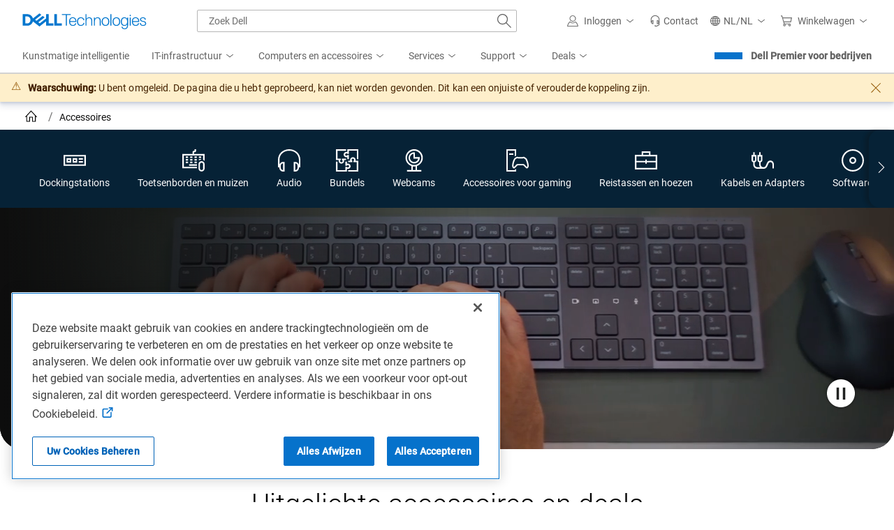

--- FILE ---
content_type: text/html; charset=utf-8
request_url: https://www.dell.com/nl-nl/shop/accessories?showMessage=1
body_size: 125303
content:

<!DOCTYPE html>
<!--[if IE ]> <![endif]-->
<html dir="ltr" lang="nl-nl" class="no-js">
<head>
    <meta charset="utf-8" />
    <meta name="viewport" content="width=device-width, initial-scale=1.0" />
    <meta http-equiv="X-UA-Compatible" content="IE=Edge,chrome=1" />
    <meta http-equiv="x-dns-prefetch-control" content="on" />
    
    
    <title>Accessoires en randapparatuur voor computers | Dell Nederland</title>
    <link rel="canonical" href="https://www.dell.com/nl-nl/shop/accessories" />
    
        <meta name="COUNTRY" content="nl" />
        <meta name="LANGUAGE" content="nl" />
        <meta name="SEGMENT" content="bsd" />
        <meta name="CUSTOMERSET" content="nlbsdt1" />
        <meta name="REGION" content="emea" />
        <meta name="TITLE" content="Accessoires en randapparatuur voor computers" />
        <meta name="DESCRIPTION" content="Bekijk Dell computeraccessoires: Toetsenborden en muizen voor thuis of bedrijf. Snelle verzending, betaal later met Klarna." />
        <meta name="KEYWORDS" content="Pcaccessoires, computeraccessoires, randapparatuur, toetsenbord, muis, laptopbatterij, laptoptas, dockingstation, webcam, Dell Store" />
        <meta name="PAGENAME" content="nl|nl|bsd|nlbsdt1|stp|snp|home|all-products" />
        <meta name="contType" content="snpresults" />
        <meta name="waapplicationname" content="snp" />
        <meta name="wacontroller" content="supercategory" />
        <meta name="CategoryId" content="all-products" />
        <meta name="snpcategorynum" content="all-products" />
        <meta name="CategoryPath" content="all-products" />
        <meta name="applicationname" content="Browse:Accessories:SuperCategory" />
        <meta name="SEGMENTDISPLAYNAME" content="" />
        <meta property="og:title" content="Accessoires en randapparatuur voor computers" />
        <meta property="og:description" content="Bekijk Dell computeraccessoires: Toetsenborden en muizen voor thuis of bedrijf. Snelle verzending, betaal later met Klarna." />
        <meta property="og:type" content="Website" />
        <meta property="og:image" content="https://i.dell.com/sites/imagecontent/app-merchandizing/responsive/HomePage/en/PublishingImages/24482-ena-dock-tb16-452-bcnu-115x75.png" />
        <meta property="og:url" content="https://www.dell.com/nl-nl/shop/accessories" />
        <meta property="og:site_name" content="Dell" />
        <meta name="twitter:title" content="Accessoires en randapparatuur voor computers" />
        <meta name="twitter:description" content="Bekijk Dell computeraccessoires: Toetsenborden en muizen voor thuis of bedrijf. Snelle verzending, betaal later met Klarna." />
        <meta name="twitter:card" content="summary_large_image" />
        <meta name="twitter:image" content="https://i.dell.com/sites/imagecontent/app-merchandizing/responsive/HomePage/en/PublishingImages/24482-ena-dock-tb16-452-bcnu-115x75.png" />
        <meta name="twitter:url" content="https://www.dell.com/nl-nl/shop/accessories" />
        <meta name="twitter:site" content="@Dell" />
        <meta name="PageType" content="Tier1Category" />
        <meta name="bodyhiding" content="false" />
        <meta name="PrimaryRefinementType" content="NA" />
        <meta name="GENERATOR" content="ver:1.0.0.29891, gen @ 12/09/2025 06:45:09 AM (GMT+00:00)" />
        <meta name="robots" content="index,follow" />
        <meta name="CHANNEL" content="https://www.dell.com/nl-nl/shop/accessories" />
        <meta name="SMch" content="7;172.16.1.70:61048" />
        <meta name="dfsauthstate" content="" />
        <meta name="DeploymentBranchInformation" content="" />
        <meta name="waview" content="" />
        <meta name="delladvantagelogin" content="" />
        <meta name="pagenumber" content="1" />
        <meta name="info" content="accessoriesResult ver:ver:1.0.0.29891, gen @ 12/09/2025 06:45:09 AM (GMT+00:00),environment:Production,view model gen @ 01-27-2026 04:17:12,DC:PC1_CORE03_06A" />
        <meta name="absoluteUrl" content="https://www.dell.com/nl-nl/shop/accessories" />
        <meta name="scenarioid" content="accessories" />
        <meta name="contentstudiourl" content="https://contentstudio.dell.com//ItemV2/Details?collectionid=593ab93b-5fbf-4565-9c93-bfb4764dac5a&id=cb16f263-27ed-49d2-962b-8305878b9807&collectionName=" />
        <meta name="scpersona" content="general" />
        <meta name="dc" content="dell" />
        <meta name="s_account" content="dellglobalonline" />


    
        <link rel="preconnect" href="https://i.dell.com" />
    <link rel="preconnect" href="https://snpi.dell.com" />
    <link rel="preconnect" href="https://metrics.kmsmep.com" />
    <link rel="preconnect" href="https://brands.kmsmep.com" />

        <link rel="dns-prefetch" href="https://i.dell.com" />
    <link rel="dns-prefetch" href="https://snpi.dell.com" />
    <link rel="dns-prefetch" href="https://metrics.kmsmep.com" />
    <link rel="dns-prefetch" href="https://brands.kmsmep.com" />

    
	<link rel="preload" as="image" href="//i.dell.com/is/image/DellContent/content/dam/ss2/non-product-images/video-thumbnails/2025/accessories-desktop-q3-thumb.jpg?fmt=jpg&amp;wid=1920&amp;hei=610" fetchpriority="high" media=(min-width:1024px) />


    <!--[if lt IE 9]>
        <script src="/js/html5shiv.min.js" type="text/javascript" shared-asset="true" crossorigin="anonymous"></script>
    <![endif]-->
    
    
    <script shared-add-to-script-loader="false" type="text/javascript">
        var Dell = window.Dell || {};
        Dell.Metrics = Dell.Metrics || {};
        Dell.Metrics.sc = Dell.Metrics.sc || {};
        Dell.Metrics.sc.country = "nl";
        Dell.Metrics.sc.language = "nl";
        Dell.Metrics.sc.segment = "bsd";
        Dell.Metrics.sc.customerset = "nlbsdt1";
        Dell.Metrics.sc.pagename = "nl|nl|bsd|nlbsdt1|stp|snp|home|all-products";
        Dell.Metrics.sc.channel = "https://www.dell.com/nl-nl/shop/accessories";
        Dell.Metrics.sc.waapplicationname = "snp";
        Dell.Metrics.sc.wacontroller = "supercategory";
        Dell.Metrics.sc.waview = "";
        Dell.Metrics.sc.delladvantagelogin = "";
        Dell.Metrics.sc.applicationname = "Browse:Accessories:SuperCategory";
        Dell.Metrics.sc.categoryid = "all-products";
        Dell.Metrics.sc.dfsauthstate = "";
        Dell.Metrics.sc.snpcategorynum = "all-products";
        Dell.Metrics.sc.pagenumber = "1";
        Dell.Metrics.sc.categorypath = "all-products";
        Dell.Metrics.sc.cms = "stp";
        Dell.Metrics.sc.dc = "dell";
        Dell.Metrics.sc.module = "csb_snpsupercategory";
        Dell.Metrics.sc.prod = "false";
        Dell.Metrics.sc.s_account = "dellglobalonline";
        Dell.Metrics.sc.visitorapito = "4000";
        Dell.Metrics.sc.bodyhiding = "false";
        Dell.Metrics.sc.scpersona = "general";
        Dell.Metrics.sc.vocaascategorypath = "all-products";
        Dell.Metrics.sc.ARExperimentId = "AR_ relevance_June21";
        Dell.apiUrl = { UserState: '//www.dell.com/csbapi/{0}/masthead/external/usercontext' };
        Dell.apiUrl.PersonalizationMessaging = 'https://personalization.dell.com/offers/public/{0}';
    </script>
    
<script shared-add-to-script-loader="false" type="text/javascript">
    var Dell = window.Dell || {};
    Dell.SuperCategory = Dell.SuperCategory || {};
    Dell.SuperCategory.TechNote = Dell.SuperCategory.TechNote || {};
    Dell.SuperCategory.TechNote.techNotes = {"smarter-shopping-starts-here-price-guarantee":"\u003Cstrong\u003EDell laagsteprijsgarantie en prijsgarantie\u003Cbr\u003E\u003C/strong\u003E\u003Cbr\u003ELaagsteprijsgarantie (voor aanschaf): U kunt het product (van toepassing op Dell computers, Dell monitoren en Dell accessoires die worden verkocht op websites van winkels/marktplaatsen in Nederland) kopen tegen dezelfde prijs als bij de winkel/marktplaats, onder voorbehoud van de vereisten van het programma voor laagsteprijsgarantie.\u003C/p\u003E\u003Cp\u003EPrijsgarantie (na aanschaf): Als onze prijs binnen een periode van 30 dagen na uw aankoop daalt, garanderen we ook dat u de lagere prijs krijgt."};
    Dell.SuperCategory.TechNote.title = 'Belangrijke details';
</script>
    <script type="text/javascript">var Dell=window.Dell||{};Dell.logger=Dell.logger||{},function(e){(function(){"use strict";var r,n=!0,t=[],a=e.console||{};function o(){a.log(arguments);var e="";for(var r in arguments)arguments.hasOwnProperty(r)&&(void 0!==arguments[r].stack?e+=" "+arguments[r].stack:e+=" "+arguments[r]);return e}a.error=a.error||function(){},a.error=(r=a.error.bind(a),function(e){n&&(o(e),t.push({message:e,consoleInvoked:!0})),r(e)}),e.onerror=function(e,r,a,o,i){return n&&t.push({message:e,fileName:r,lineNumber:a,columnNumber:o,errorObj:i}),!1},this.log=function(){a.log(arguments),t.push({message:o.apply(null,arguments),logInvoked:!0})},this.disableLogger=function(){n=!1},this.getLog=function(){return t}}).call(Dell.logger)}(window);var performancedata={};function performance_polyfill(){!function(e){var r=Date.now?Date.now():+new Date,n=e.performance||{},t=[],a={},o=function(e,r){for(var n=0,a=t.length,o=[];n<a;n++)t[n][e]==r&&o.push(t[n]);return o},i=function(e,r){for(var n,a=t.length;a--;)(n=t[a]).entryType!=e||void 0!==r&&n.name!=r||t.splice(a,1)};n.now||(n.now=n.webkitNow||n.mozNow||n.msNow||function(){return(Date.now?Date.now():+new Date)-r}),n.mark||(n.mark=n.webkitMark||function(e){var r={name:e,entryType:"mark",startTime:n.now(),duration:0};t.push(r),a[e]=r}),n.measure||(n.measure=n.webkitMeasure||function(e,r,n){a[r]&&a[n]&&(r=a[r].startTime,n=a[n].startTime,t.push({name:e,entryType:"measure",startTime:r,duration:n-r}))}),n.getEntriesByType||(n.getEntriesByType=n.webkitGetEntriesByType||function(e){return o("entryType",e)}),n.getEntriesByName||(n.getEntriesByName=n.webkitGetEntriesByName||function(e){return o("name",e)}),n.clearMarks||(n.clearMarks=n.webkitClearMarks||function(e){i("mark",e)}),n.clearMeasures||(n.clearMeasures=n.webkitClearMeasures||function(e){i("measure",e)}),e.performance=n,"function"==typeof define&&(define.amd||define.ajs)&&define("performance",[],(function(){return n})),Dell.perfmetrics.enabled=!0,e.addEventListener("load",(function(){e.dispatchEvent(new CustomEvent("winLoad"))}),!1)}(window)}function perfMetrics(e,r){if(Dell.perfmetrics.enabled&&"string"==typeof e&&"string"==typeof r&&performance&&"function"==typeof performance.mark&&Dell.perfmetrics.hasOwnProperty(e)){var n=r.replace(/[^a-zA-Z0-9 -]|\s/g,"_");Dell.perfmetrics[e](n)}}(Dell=window.Dell||{}).perfmetrics=Dell.perfmetrics||{},Dell.perfmetrics.measure=function(e,r,n){performance.measure(e,r,n)},Dell.perfmetrics.start=function(e){try{Dell.perfmetrics.enabled&&performance.mark(e+"-start")}catch(e){}},Dell.perfmetrics.end=function(e){try{Dell.perfmetrics.enabled&&(performance.mark(e+"-end"),Dell.perfmetrics.measure(e,e+"-start",e+"-end"))}catch(e){}};</script>
    <script type="text/javascript">Dell.Services={userContext:{}},function(e,t){(function(){"use strict";var s,n=this,r=e.sessionStorage,c="uctxt.state",a={Country:Dell.Metrics.sc.country,Segment:Dell.Metrics.sc.segment,Language:Dell.Metrics.sc.language,CustomerSet:Dell.Metrics.sc.customerset},i=e.innerWidth||t.documentElement.clientWidth||t.body.clientWidth,l=Dell.apiUrl.UserState.replace("{0}",Dell.Metrics.sc.language+"-"+Dell.Metrics.sc.country);function o(){Dell.Metrics.sc.dfsauthstate=n.getComoState(),Dell.Metrics.sc.devicetype=i<768?"M":i<992?"T":"D"}if(n.get=function(){return a},n.getComoState=function(){var e="cold:no-dpa:no-da";return void 0!==a&&(a.IsAuthenticated||a.IsRecognized)&&(e=a.IsAuthenticated?"hot":"warm",e+=":"+(a.IsDellAdvantageMember?"da":"no-da"),e+=":"+(a.IsDellPreferredAccountMember?"dpa":"no-dpa")),e},r){var u=e.sessionStorage.getItem(c);null!==u&&(a=JSON.parse(u))}o(),l.length>0&&((s=new XMLHttpRequest).open("GET",l,!0),s.withCredentials=!1,s.onreadystatechange=function(t){if(s.readyState===XMLHttpRequest.DONE){var n=s.response;0!==s.status&&n&&JSON.stringify(a)!==n&&(a=JSON.parse(n),r&&e.sessionStorage.setItem(c,JSON.stringify(a)),o())}},s.send())}).call(Dell.Services.userContext)}(window,document);</script>
    <script>var dellScriptLoader = (function () {
	"use strict";

	var scriptsArray = [];
	var urlRegex = /^(https:\/\/www\.|https:\/\/|\/\/|\/)?[a-z0-9]+([\-\.]{1}[a-z0-9]+)*\.[a-z]{2,5}(:[0-9]{1,5})?(\/.*)?$/; //exit if not a url or an array

	function scriptsArrayCopy() {
		return JSON.parse(JSON.stringify(scriptsArray));
	}

	//check for valid url
	function isValidUrl(url) {
		return typeof url === "string" && urlRegex.test(url);
	}

	//check for array
	function isValidArray(scripts) {
		return Array.isArray(scripts);
	}

	function load(scripts) {
		if (!(isValidUrl(scripts) || isValidArray(scripts))) {
			return;
		}

		//single url being passed
		if (isValidUrl(scripts)) {
            scriptsArray.push(scripts);
            return;
		}

		//handling of array
		if (isValidArray(scripts)) {
			for (var i = 0; i < scripts.length; ++i) {
				var _script = scripts[i];

				//if array of strings
				if (typeof _script === "string" && isValidUrl(_script)) {
                    scriptsArray.push({ url: _script });
                    continue;
				}

				//if array of objects with url and order
                if (_script.hasOwnProperty("url") && _script.hasOwnProperty("order") && !isNaN(Number(_script.order))) {
					_script.order = Number(_script.order);
					scriptsArray.push(_script);
					continue;
				}

				//if array of objects with only url
                if (_script.hasOwnProperty("url") && isValidUrl(_script.url)) {
                    scriptsArray.push(_script);
                    continue;
				}
			}
		}
	}

	return Object.freeze({
		load: load,
		scriptsArrayCopy: scriptsArrayCopy
	});
})();
</script>

    
    <script type="text/javascript">if (typeof Dell !== 'undefined' && typeof Dell.perfmetrics !== 'undefined') Dell.perfmetrics.start('mbox-bundle');</script>
    <script type="text/javascript" src="//www.dell.com/cdn/assets/tnt/adobebundle/shop/bundle_toggle.min.js" shared-add-to-script-loader="false"></script>
    <script type="text/javascript">if (typeof Dell !== 'undefined' && typeof Dell.perfmetrics !== 'undefined') Dell.perfmetrics.end('mbox-bundle');</script>

    <style type="text/css">
        @-webkit-viewport {
            width: device-width;
        }

        @-moz-viewport {
            width: device-width;
        }

        @-ms-viewport {
            width: device-width;
        }

        @-o-viewport {
            width: device-width;
        }

        @viewport {
            width: device-width;
        }

        [hidden] {
            display: none;
        }
    </style>
    

<link rel="preload" as="font" href="https://www.dell.com/dds/assets/fonts/2.137.1/Roboto-Regular_l.woff2" shared-has-content="https://www.dell.com/dds/assets/fonts/2.137.1/Roboto-Regular_l.woff2" type="font/woff2" crossorigin="anonymous" /><link rel="preload" as="font" href="https://www.dell.com/dds/assets/fonts/2.137.1/Roboto-Light_l.woff2" shared-has-content="https://www.dell.com/dds/assets/fonts/2.137.1/Roboto-Light_l.woff2" type="font/woff2" crossorigin="anonymous" /><link  rel="preload stylesheet" as="style"  href="https://www.dell.com/cdn/assets/shop/styles/global-fonts.min.e60b64122fd0da6a762b2a8a507abcd7.css" /><link  rel="preload stylesheet" as="style"  href="https://www.dell.com/cdn/assets/shop/styles/global-reboot.min.e8deef0d3aa544dc5f18c09c20343a8d.css" /><link  rel="preload stylesheet" as="style"  href="https://www.dell.com/cdn/assets/shop/styles/global-smart-modal.min.8b24262db7d0d86a063f41a4f8f3dca4.css" /><link  rel="preload stylesheet" as="style"  href="https://www.dell.com/cdn/assets/shop/styles/global-smart-popover.min.f28396c8de547746b9776d68758dc7fa.css" />    <link rel="stylesheet" href="//www.dell.com/cdn/assets/csb/accessoriesresultsux/bundles/1.0.0.29891/css/site.super-category.min.css" />

    <script type="text/javascript">
        document.documentElement.classList.remove("no-js");
    </script>
<link rel="preload" href="/8UooSPysxtr5/N8YH2B/aE8Dij/NEQ9mp0tDihX6t/DTFTQwE/Xyc5QgV/oWQ8C" as="script" type="text/javascript" fetchpriority="low"></head>
<body>
    <script type="text/javascript">if (typeof Dell !== 'undefined' && typeof Dell.perfmetrics !== 'undefined') Dell.perfmetrics.start('bodyGlobal');</script>
    <main class="ar-page supercategory--accessories">
        
    <section class="dds__d-none">
        

<svg xmlns="http://www.w3.org/2000/svg" xmlns:xlink="http://www.w3.org/1999/xlink"
     style="position: absolute; width: 0; height: 0; overflow: hidden;" aria-hidden="true">
    <style type="text/css">
        @keyframes loading-sqr {

            0%,
            100% {
                opacity: .1;
            }

            25% {
                opacity: .5;
            }

            45%,
            75% {
                opacity: 1;
            }

            95% {
                opacity: .5;
            }
        }

        @keyframes loading-sqrs {

            0%,
            100% {
                opacity: .1;
            }

            45% {
                opacity: .8;
            }

            50% {
                opacity: 1;
            }

            55% {
                opacity: .25;
            }
        }
    </style>
    <defs>
            <symbol id="dds__icon--arrow-right" viewbox="0 0 32 32">
                <title>dds__icon--arrow-right</title>
                <path d="M16.42 2.42l-1.4 1.6 12.52 10.92h-27.54v2.12h27.54l-12.52 10.94 1.4 1.6 15.58-13.6z" />
            </symbol>
            <symbol id="dds__icon--arrow-tri-solid-right" viewbox="0 0 32 32">
                <title>dds__icon--arrow-tri-solid-right</title>
                <path d="M23.76 16l-15.52-16v32z" />
            </symbol>
            <symbol id="dds__icon--arrow-up" viewbox="0 0 32 32">
                <title>dds__icon--arrow-up</title>
                <path d="M29.58 15.58l-13.58-15.58-13.58 15.58 1.6 1.4 10.92-12.52v27.54h2.12v-27.54l10.94 12.52z" />
            </symbol>
            <symbol id="dds__icon--carry-case" viewbox="0 0 32 32">
                <title>dds__icon--carry-case</title>
                <path d="M22.32 8v-5h-12.64v5h-9.68v21h32v-21zM11.82 5.14h8.38v2.86h-8.38zM29.82 10.22v6.42h-12.76v-1.82h-2.12v1.82h-12.8v-6.42zM2.14 26.86v-8h12.8v2h2.12v-2h12.8v8z" />
            </symbol>
            <symbol id="dds__icon--chevron-left" viewbox="0 0 32 32">
                <title>dds__icon--chevron-left</title>
                <path d="M24.76 1.52l-1.52-1.52-16 16 16 16 1.52-1.52-14.48-14.48z" />
            </symbol>
            <symbol id="dds__icon--chevron-right" viewbox="0 0 32 32">
                <title>dds__icon--chevron-right</title>
                <path d="M8.76 0l-1.52 1.52 14.48 14.48-14.48 14.48 1.52 1.52 16-16z" />
            </symbol>
            <symbol id="dds__icon--close-x" viewbox="0 0 32 32">
                <title>dds__icon--close-x</title>
                <path d="M32 1.64l-1.64-1.64-14.36 14.4-14.36-14.3-1.64 1.64 14.3 14.26-14.2 14.26 1.64 1.74 14.26-14.3 14.26 14.3 1.64-1.64-14.3-14.36z" />
            </symbol>
            <symbol id="dds__icon--device-monitor" viewbox="0 0 32 32">
                <title>dds__icon--device-monitor</title>
                <path d="M32 21.5v-18h-32v18h12.5v4.96h-5v2.12h17v-2.12h-5v-4.96zM17.36 21.5v4.94h-2.72v-4.94zM2.14 5.5h27.72v13.86h-27.72z" />
            </symbol>
            <symbol id="dds__icon--disc-software" viewbox="0 0 32 32">
                <title>dds__icon--disc-software</title>
                <path d="M16 0c-8.837 0-16 7.163-16 16s7.163 16 16 16c8.837 0 16-7.163 16-16v0c0-8.837-7.163-16-16-16v0zM16 29.86c-7.655 0-13.86-6.205-13.86-13.86s6.205-13.86 13.86-13.86c7.655 0 13.86 6.205 13.86 13.86v0c-0.011 7.65-6.21 13.849-13.859 13.86h-0.001zM16 11.080c-2.717 0-4.92 2.203-4.92 4.92s2.203 4.92 4.92 4.92c2.717 0 4.92-2.203 4.92-4.92v0c0-2.717-2.203-4.92-4.92-4.92v0zM16 18.78c-1.535 0-2.78-1.245-2.78-2.78s1.245-2.78 2.78-2.78c1.535 0 2.78 1.245 2.78 2.78v0c0 1.535-1.245 2.78-2.78 2.78v0z" />
            </symbol>
            <symbol id="dds__icon--ellipsis" viewbox="0 0 32 32">
                <title>dds__icon--ellipsis</title>
                <path d="M6 14h4v4H6v-4Zm8 0h4v4h-4v-4Zm12 0h-4v4h4v-4Z" />
            </symbol>
            <symbol id="dds__icon--gaming-desktop" viewbox="0 0 32 32">
                <title>dds__icon--gaming-desktop</title>
                <path d="M14 9.16v-9.16h-14v32h14v-3.88l-0.16 0.18c-0.49 0.513-1.102 0.906-1.789 1.131l-0.031 0.009h-0.020v0.56h-10v-28h10v8.26s1.84-1.060 2-1.1zM10 8h-6v-2h6zM24.58 12.82l2.1 1.18c0.296 0.174 0.534 0.418 0.695 0.71l0.005 0.010c1.324 2.469 2.251 5.351 2.609 8.406l0.011 0.114v0.1c0.010 0.072 0.016 0.155 0.016 0.24s-0.006 0.168-0.017 0.249l0.001-0.009c0 0.008 0 0.017 0 0.027 0 0.677-0.258 1.293-0.682 1.755l0.002-0.002-2.88-3.2c-0.692-0.775-1.693-1.26-2.808-1.26-0.004 0-0.008 0-0.012 0h-7.019c-0.003 0-0.006 0-0.009 0-1.109 0-2.105 0.486-2.787 1.256l-0.003 0.004-2.92 3.2c-0.434-0.475-0.7-1.109-0.7-1.806 0-0.005 0-0.010 0-0.015v0.001c-0.005-0.072-0.007-0.156-0.007-0.24s0.003-0.168 0.008-0.251l-0.001 0.011c0.314-3.167 1.211-6.062 2.582-8.669l-0.062 0.129c0.16-0.318 0.399-0.577 0.692-0.755l0.008-0.005 2.16-1.2c0.58 0.311 1.266 0.501 1.994 0.52l0.006 0h5c0.024 0.001 0.053 0.001 0.081 0.001 0.665 0 1.286-0.186 1.814-0.51l-0.015 0.009zM24.58 10.82v0c-0.003-0-0.006-0-0.010-0-0.36 0-0.695 0.104-0.977 0.284l0.007-0.004c-0.254 0.151-0.561 0.24-0.888 0.24-0.011 0-0.023-0-0.034-0l0.002 0h-5c-0.004 0-0.009 0-0.013 0-0.439 0-0.855-0.103-1.223-0.287l0.016 0.007c-0.258-0.151-0.568-0.24-0.898-0.24-0.008 0-0.015 0-0.023 0h0.001c-0.367 0.003-0.711 0.099-1.011 0.266l0.011-0.006-2.16 1.24c-0.642 0.354-1.15 0.882-1.471 1.52l-0.009 0.020c-1.38 2.642-2.326 5.727-2.651 8.994l-0.009 0.106c-0.010 0.114-0.016 0.246-0.016 0.38s0.006 0.266 0.017 0.397l-0.001-0.017c0 0.002 0 0.005 0 0.008 0 1.203 0.464 2.298 1.223 3.115l-0.003-0.003c0.362 0.4 0.881 0.653 1.459 0.66h0.001c0.587-0.001 1.114-0.255 1.478-0.658l0.002-0.002 2.94-3.18c0.321-0.38 0.798-0.62 1.332-0.62 0.003 0 0.006 0 0.009 0h6.94c0.53 0.008 1.005 0.237 1.339 0.599l0.001 0.001 2.88 3.2c0.366 0.405 0.893 0.659 1.48 0.66h0c0.587-0.001 1.114-0.255 1.478-0.658l0.002-0.002c0.741-0.802 1.196-1.878 1.2-3.059v-0.001c0.009-0.111 0.015-0.24 0.015-0.37s-0.005-0.259-0.016-0.387l0.001 0.017c-0.338-3.419-1.306-6.545-2.787-9.359l0.067 0.139c-0.352-0.673-0.879-1.212-1.521-1.57l-0.019-0.010-2.1-1.18c-0.282-0.163-0.62-0.259-0.98-0.26h-0z" />
            </symbol>
            <symbol id="dds__icon--hard-drive" viewbox="0 0 32 32">
                <title>dds__icon--hard-drive</title>
                <path d="M3.5 0v32h25v-32zM26.36 29.86h-20.7v-27.72h20.7zM18.92 15.16c0.001-0.024 0.001-0.052 0.001-0.080 0-1.613-1.307-2.92-2.92-2.92s-2.92 1.307-2.92 2.92c0 1.612 1.307 2.919 2.919 2.92h0c0 0 0.001 0 0.001 0 1.585 0 2.874-1.262 2.919-2.836l0-0.004zM15.22 15.16c0-0 0-0 0-0 0-0.435 0.347-0.789 0.779-0.8l0.001-0c0.453 0 0.82 0.367 0.82 0.82s-0.367 0.82-0.82 0.82v0c-0.434-0.011-0.781-0.365-0.781-0.8 0-0.014 0-0.028 0.001-0.042l-0 0.002zM8.56 25.8c0.023 1.296 1.080 2.339 2.38 2.339 1.071 0 1.978-0.708 2.276-1.682l0.004-0.017c0.005-0.054 0.008-0.117 0.008-0.18s-0.003-0.126-0.008-0.188l0.001 0.008 1.040-7.040-5.040 5.12c-0.407 0.425-0.659 1.003-0.66 1.64v0zM10.36 25.28l1.64-1.66-0.32 2.24v0.16c-0.097 0.313-0.382 0.537-0.72 0.54h-0c-0 0-0 0-0 0-0.424 0-0.769-0.338-0.78-0.759l-0-0.001c0.002-0.2 0.078-0.382 0.201-0.521l-0.001 0.001zM11.080 19.44c-1.005-1.135-1.618-2.636-1.62-4.28v-0c-0-0.006-0-0.013-0-0.020 0-3.612 2.928-6.54 6.54-6.54s6.54 2.928 6.54 6.54c0 3.612-2.928 6.54-6.54 6.54v0 2.14c4.774-0.012 8.64-3.884 8.64-8.66 0-4.783-3.877-8.66-8.66-8.66s-8.66 3.877-8.66 8.66c0 2.187 0.811 4.185 2.149 5.71l-0.008-0.010z" />
            </symbol>
            <symbol id="dds__icon--headphones" viewbox="0 0 32 32">
                <title>dds__icon--headphones</title>
                <path d="M32 15.020c0-8.56-6.86-15.020-16-15.020s-16 6.6-16 15.020v10.98h2v0.72c-0 0.006-0 0.013-0 0.020 0 2.905 2.355 5.26 5.26 5.26 0 0 0 0 0 0h2.22v-13.86h-2.22c-2.46 0.001-4.527 1.685-5.112 3.963l-0.008 0.037v-7.12c0-7.34 6-12.88 14-12.88s13.78 5.54 13.78 12.88v7.2c-0.585-2.314-2.649-4-5.107-4-0.005 0-0.009 0-0.014 0h-2.299v13.78h2.24c2.905 0 5.26-2.355 5.26-5.26v0-0.74h2v-10.98zM4.12 23.4c0-0 0-0 0-0 0-1.723 1.397-3.12 3.12-3.12 0.007 0 0.014 0 0.021 0h-0.001l0.1 9.58h-0.1c-0.006 0-0.013 0-0.020 0-1.723 0-3.12-1.397-3.12-3.12 0-0 0-0 0-0v0-3.34zM27.88 26.74c0 0 0 0 0 0 0 1.723-1.397 3.12-3.12 3.12-0.007 0-0.014-0-0.021-0h0.001v-9.58c0.006-0 0.013-0 0.020-0 1.723 0 3.12 1.397 3.12 3.12 0 0 0 0 0 0v0z" />
            </symbol>
            <symbol id="dds__icon--keyboard-mouse" viewbox="0 0 32 32">
                <title>dds__icon--keyboard-mouse</title>
                <path d="M16.82 6.76v-2.4h0.9c1.105 0 2-0.895 2-2v0-2.36h-2.18v2.22h-0.9c-1.105 0-2 0.895-2 2v0 2.54h-14.64v20.58h21.020v-2.14h-18.88v-16.3h27.72v6.44c0.827 0.321 1.537 0.768 2.145 1.325l-0.005-0.005v-9.9zM11.3 10.28h3.12v2.14h-3.12zM11.3 14h3.12v2.16h-3.12zM11.3 17.74h3.12v2.14h-3.12zM17.58 10.28h3.12v2.14h-3.12zM17.58 14h3.12v2.16h-3.12zM17.58 17.74h3.12v2.14h-3.12zM23.86 10.28h3.12v2.14h-3.12zM23.86 16c0.879-0.607 1.945-1.004 3.097-1.098l0.023-0.002v-0.9h-3.12zM9.84 21.5h11.18v2.14h-11.18zM5.020 10.28h3.12v2.14h-3.12zM5.020 14h3.12v2.16h-3.12zM5.020 17.74h3.12v2.14h-3.12zM27.58 17.040c-2.444 0.011-4.42 1.995-4.42 4.44 0 0 0 0 0 0v0 6c0 2.441 1.979 4.42 4.42 4.42s4.42-1.979 4.42-4.42v0-6c-0.011-2.441-1.981-4.417-4.418-4.44h-0.002zM29.86 27.58c0 1.259-1.021 2.28-2.28 2.28s-2.28-1.021-2.28-2.28v0-6c0-1.259 1.021-2.28 2.28-2.28s2.28 1.021 2.28 2.28v0z" />
            </symbol>
            <symbol id="dds__icon--pause" viewbox="0 0 32 32">
                <title>dds__icon--pause</title>
                <path d="M9.62 0h2.38v32h-2.38zM20 0h2.4v32h-2.4z" />
            </symbol>
            <symbol id="dds__icon--port-double" viewbox="0 0 32 32">
                <title>dds__icon--port-double</title>
                <path d="M0 8.2v15.6h32v-15.6zM29.86 21.66h-27.72v-11.32h27.72zM10.94 12.78h-6.62v6.44h6.62zM8.8 17.080h-2.34v-2.16h2.34zM19.52 12.78h-6.62v6.44h6.62zM17.38 17.080h-2.34v-2.16h2.34zM21.8 12.78h6v2.14h-6zM21.8 17.080h6v2.14h-6z" />
            </symbol>
            <symbol id="dds__icon--power-supply-cord" viewbox="0 0 32 32">
                <title>dds__icon--power-supply-cord</title>
                <path d="M25.3 18h-0.68c-3.58 0-5.22 3.16-6.62 6s-2.78 5.32-5.74 5.32h-0.7c-2.539-0.045-4.58-2.114-4.58-4.659 0-0.021 0-0.043 0-0.064l-0 0.003v-6.6c2.85-0.398 5.020-2.819 5.020-5.747 0-0.018-0-0.037-0-0.055l0 0.003v-6.42h-1.74v-5.24h-2.14v5.24h-4.3v-5.24h-2.12v5.24h-1.7v6.42c-0.001 0.029-0.001 0.063-0.001 0.097 0 2.861 2.078 5.236 4.807 5.698l0.034 0.005v6.6c-0 0.012-0 0.026-0 0.040 0 3.712 2.993 6.726 6.697 6.76l0.003 0h0.68c4.26 0 6-3.44 7.64-6.48s2.62-4.76 4.76-4.76h0.68c2.528 0.045 4.561 2.105 4.561 4.639 0 0.028-0 0.057-0.001 0.085l0-0.004v6.58h2.14v-6.58c0.001-0.036 0.001-0.078 0.001-0.12 0-3.713-2.993-6.726-6.698-6.76l-0.003-0zM2.14 12.2v-4.2h7.68v4.2c0.002 0.049 0.004 0.105 0.004 0.163 0 1.962-1.553 3.562-3.497 3.637l-0.007 0h-0.68c-1.951-0.075-3.504-1.675-3.504-3.637 0-0.057 0.001-0.114 0.004-0.171l-0 0.008z" />
            </symbol>
            <symbol id="dds__icon--power-supply-double" viewbox="0 0 32 32">
                <title>dds__icon--power-supply-double</title>
                <path d="M30.3 17.46c-0.832-0.77-1.948-1.242-3.176-1.242-0.051 0-0.101 0.001-0.152 0.002l0.007-0c-3.58 0-4.74 2.98-5.68 5.36s-1.74 4.14-4 4.14h-0.5c-2.054-0.022-3.716-1.67-3.76-3.716l-0-0.004v-3.22c1.46-0.415 2.513-1.734 2.52-3.299v-7.201h-2.52v-4.14h-2.14v4.14h-2.4v7.2c-0 0.007-0 0.016-0 0.025 0 1.517 1 2.801 2.376 3.228l0.024 0.006v3.26c0.008 1.459 0.536 2.794 1.407 3.829l-0.007-0.009h-4c-2.084-0.034-3.76-1.731-3.76-3.82 0-0 0-0 0-0v0-3.22c1.46-0.415 2.513-1.734 2.52-3.299v-7.201h-2.52v-4.14h-2.14v4.14h-2.4v7.2c0 0.003-0 0.007-0 0.010 0 1.521 0.999 2.809 2.376 3.243l0.024 0.007v3.26c0 3.314 2.686 6 6 6v0h8.98c3.76 0 4.96-3.040 6-5.5s1.68-4 3.76-4c0.012-0 0.025-0 0.039-0 0.679 0 1.298 0.258 1.763 0.682l-0.002-0.002c0.633 0.731 1.019 1.692 1.019 2.742 0 0.14-0.007 0.278-0.020 0.415l0.001-0.017v5.1h2.060v-5.24c0.010-0.134 0.016-0.289 0.016-0.446 0-1.659-0.654-3.166-1.718-4.276l0.002 0.002zM10.64 10.42h2.78v5.060c0 0.006 0 0.013 0 0.020 0 0.7-0.562 1.269-1.259 1.28h-0.281c-0.69-0.022-1.24-0.586-1.24-1.279 0-0.007 0-0.014 0-0.022v0.001zM2.14 10.42h2.78v5.060c0 0.006 0 0.013 0 0.020 0 0.7-0.562 1.269-1.259 1.28h-0.261c-0.698-0.011-1.26-0.58-1.26-1.28 0-0.007 0-0.014 0-0.021v0.001z" />
            </symbol>
            <symbol id="dds__icon--puzzle" viewbox="0 0 32 32">
                <title>dds__icon--puzzle</title>
                <path d="M28 16.5s0-0.12 0-0.2c0.1-0.311 0.159-0.668 0.16-1.039v-0.001c0-0.005 0-0.012 0-0.018 0-0.938-0.349-1.794-0.924-2.446l0.003 0.004c-0.697-0.851-1.744-1.392-2.919-1.4h-0.001c-0.036-0.001-0.078-0.002-0.12-0.002-2.137 0-3.87 1.727-3.88 3.861v0.001c0 0 0 0.001 0 0.001 0 0.445 0.081 0.871 0.228 1.264l-0.008-0.025h-3.080v2.1h6v-1.78c-0.6-0.277-1.010-0.87-1.020-1.559v-0.001c0.011-0.974 0.804-1.76 1.78-1.76 0 0 0 0 0 0v0c0.002 0 0.003 0 0.005 0 0.542 0 1.025 0.257 1.332 0.656l0.003 0.004c0.246 0.29 0.396 0.667 0.4 1.079v0.001c0 0.12 0 0.2 0 0.3-0.064 0.37-0.235 0.691-0.48 0.94l0-0c-0.135 0.132-0.294 0.24-0.47 0.316l-0.010 0.004v1.8h4.84v11.4h-12.38v2h14.54v-15.5zM15.74 28h0.26c0.33 0.102 0.709 0.161 1.102 0.161 0.946 0 1.813-0.34 2.484-0.905l-0.006 0.005c0.856-0.684 1.4-1.727 1.4-2.898 0-0.001 0-0.001 0-0.002v0c-0.022-2.126-1.751-3.841-3.88-3.841-0.035 0-0.070 0-0.105 0.001l0.005-0c-0.455 0.009-0.887 0.096-1.286 0.249l0.026-0.009v-3.080h-2.14v6h1.82c0.279-0.595 0.873-1 1.562-1 0.006 0 0.013 0 0.019 0h-0.001c0.006-0 0.013-0 0.020-0 0.965 0 1.749 0.777 1.76 1.739v0.001c-0.005 0.537-0.261 1.013-0.656 1.317l-0.004 0.003c-0.304 0.245-0.694 0.396-1.119 0.4h-0.301c-0.368-0.057-0.69-0.222-0.941-0.461l0.001 0.001c-0.133-0.138-0.246-0.296-0.335-0.469l-0.005-0.011h-1.82v4.8h-11.46v-12.32h-2.14v14.32h15.74v-4zM4 15.56s0 0.12 0 0.18c-0.091 0.312-0.143 0.67-0.143 1.040 0 2.119 1.707 3.839 3.821 3.86h0.002c0.042 0.002 0.091 0.003 0.14 0.003 2.126 0 3.85-1.718 3.86-3.842v-0.001c0-0 0-0.001 0-0.001 0-0.445-0.081-0.871-0.228-1.264l0.008 0.025h3.080v-2h-6v1.78c0.603 0.273 1.015 0.868 1.020 1.559v0.001c-0.011 0.963-0.795 1.74-1.76 1.74-0.007 0-0.014-0-0.021-0h0.001c-0.002 0-0.003 0-0.005 0-0.542 0-1.025-0.257-1.332-0.656l-0.003-0.004c-0.273-0.309-0.44-0.717-0.44-1.165 0-0.012 0-0.025 0-0.037l-0 0.002c0-0.1 0-0.18 0-0.28 0.064-0.37 0.235-0.691 0.48-0.94l-0 0c0.135-0.132 0.294-0.24 0.47-0.316l0.010-0.004v-1.8h-4.82v-11.28h12.4v-2.16h-14.54v15.56zM16.26 4h-0.26c-0.33-0.102-0.709-0.161-1.102-0.161-0.946 0-1.813 0.34-2.484 0.905l0.006-0.005c-0.856 0.684-1.4 1.727-1.4 2.898 0 0.001 0 0.001 0 0.002v-0c0.010 2.135 1.743 3.862 3.88 3.862 0.042 0 0.084-0.001 0.126-0.002l-0.006 0c0.455-0.009 0.887-0.096 1.286-0.249l-0.026 0.009v3.060h2.12v-6h-1.8c-0.296 0.597-0.901 1-1.6 1v0c-0.006 0-0.013 0-0.020 0-0.965 0-1.749-0.777-1.76-1.739v-0.001c0.041-0.548 0.339-1.019 0.773-1.296l0.007-0.004c0.304-0.245 0.694-0.396 1.119-0.4h0.001c0.045-0.005 0.097-0.007 0.15-0.007s0.105 0.003 0.157 0.008l-0.007-0c0.368 0.057 0.69 0.222 0.941 0.461l-0.001-0.001c0.133 0.138 0.246 0.296 0.335 0.469l0.005 0.011h1.8v-4.72h11.46v12.22h2.040v-14.32h-15.74z" />
            </symbol>
            <symbol id="dds__icon--web-camera" viewbox="0 0 32 32">
                <title>dds__icon--web-camera</title>
                <path d="M20 24c4.916-1.715 8.38-6.311 8.38-11.716 0-6.837-5.543-12.38-12.38-12.38s-12.38 5.543-12.38 12.38c0 5.405 3.464 10.001 8.293 11.69l0.087 0.026v5.78h-6.24v2.22h20.48v-2.14h-6.24v-5.86zM17.88 29.86h-3.76v-5.26c0.559 0.083 1.211 0.133 1.872 0.14l0.008 0c0.669-0.007 1.321-0.057 1.958-0.149l-0.078 0.009zM16 22.62c-5.655 0-10.24-4.585-10.24-10.24s4.585-10.24 10.24-10.24c5.655 0 10.24 4.585 10.24 10.24v0c-0.011 5.651-4.589 10.229-10.239 10.24h-0.001zM24 11.3h-6.94v-6.92h-1.060c-4.418 0-8 3.582-8 8s3.582 8 8 8c4.418 0 8-3.582 8-8v0-1.080zM16 18.24c-0.030 0.001-0.065 0.001-0.1 0.001-3.236 0-5.86-2.624-5.86-5.86 0-2.897 2.103-5.304 4.865-5.776l0.035-0.005v6.84h6.82c-0.519 2.748-2.9 4.798-5.76 4.8h-0z" />
            </symbol>
    </defs>
</svg>
    </section>

        
    <script type="text/javascript">if (typeof Dell !== 'undefined' && typeof Dell.perfmetrics !== 'undefined') Dell.perfmetrics.start('ar-masthead-header');</script>
    



<!--wmm:ignore-->
    <style nonce="">@charset "UTF-8";.UMH .mh-cart.empty .icon:before{display:none}.UMH .mh-cart .icon:before{content:attr(mh-bubble-count)}@media only screen and (min-width:0){.UMH .mh-cart .icon{display:block}.UMH .mh-cart .icon:before{right:-3px;top:-2px}}.UMH .mh-cart-dropdown{border-bottom:1px solid #f9f9f9;box-sizing:border-box;z-index:100}.UMH .mh-cart-dropdown .dropdown-title{padding:16px 16px 0}.UMH .mh-cart-dropdown a{display:block;text-decoration:none}.UMH .mh-cart-empty{display:none}.UMH .mh-cart.empty .mh-cart-empty{display:block}.UMH .mh-cart.empty .mh-cart-loaded{display:none}.UMH .mh-cart-empty-label{border-bottom:1px solid #c8c9c7;padding-bottom:80px}.UMH .mh-cart-content .mh-ct-dd-cartInfo{color:#636363;line-height:20px}.UMH .mh-cart-content .mh-ct-dd-cartInfo>span{padding:0 16px}.UMH .mh-cart-content ul{list-style-type:none;margin:0;padding:0}.UMH .mh-cart-content a{color:#444}.UMH .mh-cart-list-item{padding:0 16px}.UMH .mh-cart-list-item a{border-bottom:1px solid #c8c9c7;color:#0e0e0e;line-height:20px;outline-width:0}.UMH .mh-cart-list-item .mh-ct-hp-subtotal-wrap .mh-cart-category-label{color:#0e0e0e;font-size:.875em}.UMH .mh-cart-list-item .mh-ct-hp-subtotal-wrap .mh-cart-subtotal{color:#0e0e0e}.UMH .mh-cart-list-item:last-child{align-items:center;display:flex;padding:0}.UMH .mh-cart-list-item:last-child a{border-bottom:none;color:#636363;width:100%}.UMH.user-is-tabbing .mh-cart-list-item a:focus{outline:1px solid #00468b}.UMH .mh-cart-subtotal{display:flex;justify-content:space-between}.UMH .mh-cart-category-label{font-size:.875em;line-height:20px}.UMH .mh-cart-category-label .mh-saved-carts-count{display:inline-block;margin-left:4px}.UMH .mh-saved-subtotal-label{font-size:.75em;line-height:20px}.UMH .mh-saved-subtotal-price{font-size:.75em;font-weight:700;text-align:right}@media only screen and (min-width:0){.UMH .mh-cart-dropdown{width:auto}.UMH .mh-cart-dropdown .mh-close{padding:16px}.UMH .mh-cart-dropdown h2.dropdown-title{display:none}.UMH .mh-cart-list-item a{padding:14px 0}.UMH .mh-cart-list-item:last-child a{padding:12px 16px}}@media only screen and (min-width:1024px){.UMH .mh-cart-dropdown{height:auto;width:256px}.UMH .mh-cart-dropdown h2.dropdown-title{display:block}.mh-cart-list-item a{padding:10px 0}.mh-cart-list-item:hover{background-color:#f0f0f0}.mh-cart-list-item:last-child a{padding:18px 16px}}.UMH .mh-close{display:flex;justify-content:flex-end}.UMH .mh-close a{display:inline-flex;height:15px;line-height:15px}.UMH .mh-close svg{height:15px;width:15px}@media only screen and (min-width:1024px){.UMH .mh-close{display:none}}.UMH .mh-contact{display:none}.UMH .mh-contact label{fill:#636363;color:#636363}.UMH .mh-contact>button>span:before{margin-right:6px}.UMH .mh-contact-nav>button>span:before{margin-right:9px}.UMH .menu-list-item>.mh-contact-btn,.UMH .mh-contact-icon .mh-flyout-wrapper>.mh-contact-btn{height:56px}.UMH .menu-list-item>.mh-contact-btn>span:before,.UMH .mh-contact-icon .mh-flyout-wrapper>.mh-contact-btn>span:before{background-image:url("data:image/svg+xml;charset=utf-8,%3Csvg width='16' height='16' viewBox='0 0 32 32' fill='none' xmlns='http://www.w3.org/2000/svg'%3E%3Cpath d='M16 0c-.138-.006-.3-.009-.463-.009-6.602 0-11.974 5.271-12.136 11.834v8.755h1.54v.34a4.26 4.26 0 0 0 4.26 4.26h2V14h-2a4.26 4.26 0 0 0-3.649 2.1l-.011.02v-4.28c.161-5.397 4.575-9.711 9.996-9.711.163 0 .326.004.487.012l-.023-.001c.168-.01.363-.016.561-.016 5.391 0 9.769 4.335 9.839 9.709v4.287A4.267 4.267 0 0 0 22.805 14h-2.004v11.18h2a4.26 4.26 0 0 0 3.649-2.1l.011-.02v3.42l-6.46 3.38h-2.94V28h-2.12v4h5.62l8-4.24v-16C28.434 5.231 23.111-.013 16.563-.013c-.198 0-.394.005-.59.014L16.001 0zM7.08 18.26v-.003a2.12 2.12 0 0 1 1.994-2.116h.006v6.9a2.121 2.121 0 0 1-2-2.117v-.004zm17.84 2.66v.003a2.12 2.12 0 0 1-1.994 2.116h-.006v-6.9c1.118.065 2 .988 2 2.117v.004z' fill='%23636363'/%3E%3C/svg%3E");background-position:50%;background-repeat:no-repeat;background-size:16px 16px;content:"";display:inline-block;height:16px;margin-right:4px;padding:4px;width:16px}@media only screen and (min-width:0){.UMH .mh-contact-icon.mh-contact-btn{height:auto!important}.UMH .mh-contact-icon.mh-contact-btn>span{align-items:center;display:flex}.UMH .mh-contact-icon.mh-contact-btn>span:before{margin-right:12px;position:relative}}@media only screen and (min-width:1024px){.UMH .mh-contact{display:block}}.UMH .flyoutOverlay{background:#000;content:"";cursor:pointer;display:none;height:calc(100vh - 58px);left:0;opacity:.5;position:fixed;width:100%;z-index:1000}.UMH .mh-utility-dwell-path{background-color:transparent;clip-path:polygon(100% 0,0 100%,100% 100%);display:none;left:-99%;position:absolute;top:0}.UMH .mh-utility-dwell-path:after,.UMH .mh-utility-dwell-path:before{display:none!important}.UMH .mh-flyout-wrapper{position:relative}.UMH .mh-flyout-wrapper>a[aria-expanded=true]{background:#f5f6f7}.UMH .mh-flyout-link{align-items:center;background-color:transparent;border:none;display:block;justify-content:center;padding:0;position:relative;text-decoration:none}.UMH .mh-flyout-link .icon{background:0 0;display:flex;position:relative}.UMH .mh-flyout-link .icon:before{background-color:#0672cb;border-radius:50%;color:#fff;display:block;font-size:.5em;font-weight:500;height:12px;line-height:12px;position:absolute;text-align:center;width:12px}.UMH .mh-flyout-link .label{font-size:.875em;padding:0}.UMH .mh-flyout-link:focus{outline-width:0}.UMH .mh-flyout-link~.flyout{background:#fff;border-radius:2px;box-shadow:0 4px 16px rgba(0,43,85,.12);box-sizing:border-box;height:auto;right:-1px;text-align:left;z-index:1001}.UMH .mh-flyout-link>span{align-items:center;cursor:pointer;height:100%;justify-content:center;width:100%}.UMH .mh-flyout-link>span:after{content:"";height:12px;top:40%;transition:transform .2s linear;width:12px}#mh-unified-footer.user-is-tabbing .mh-flyout-link:focus,.UMH.user-is-tabbing .mh-flyout-link:focus{box-shadow:0 0 0 1px #00468b}@media only screen and (min-width:0){.UMH .mh-top .right-column .mh-flyout-link:hover{border-bottom:2px solid #636363}.UMH .mh-flyout-link{height:58px;position:static;width:48px}.UMH .mh-flyout-link .icon svg{height:24px;width:24px}.UMH .mh-flyout-link>span{display:block;padding:17px 12px}.UMH .mh-flyout-link>span .label,.UMH .mh-flyout-link>span:after{display:none}.UMH .mh-flyout-link>span>span:not(.label){margin-right:0}.UMH .mh-flyout-link~.flyout{bottom:0;max-width:320px;overflow-x:hidden;overflow-y:auto;position:fixed;right:0;top:58px;transform:translateX(110%);transition:transform .3s ease-out;width:320px;will-change:transform}.UMH .mh-flyout-link:hover .UMH .mh-flyout-link~.flyout.hide{background:0 0}.UMH .mh-flyout-link:hover .UMH .mh-flyout-link~.flyout.hide>*{transform:translateX(0)}.UMH .mh-flyout-link.show~.flyoutOverlay,.UMH .mh-flyout-link[aria-expanded=true]~.flyoutOverlay{display:block}.UMH .mh-flyout-link.show~.flyout,.UMH .mh-flyout-link[aria-expanded=true]~.flyout{transform:translateX(0)}}@media only screen and (min-width:1024px){.UMH .mh-top .right-column .mh-flyout-link:hover{border-bottom:0}.UMH .mh-bottom .flyoutOverlay{position:absolute;top:var(--overlayTop)}.UMH .mh-bottom .utilityTop{top:58px}.UMH .mh-flyout-wrapper .mh-flyout-link{height:56px;padding:0 8px;width:auto}.UMH .mh-flyout-wrapper .mh-flyout-link .icon:before{right:-4px!important;top:-4px!important}.UMH .mh-flyout-wrapper .mh-flyout-link svg{height:16px;width:16px}.UMH .mh-flyout-wrapper .mh-flyout-link~.flyout{display:none;transition:none}.UMH .mh-flyout-wrapper .mh-flyout-link>span{display:flex;padding:0}.UMH .mh-flyout-wrapper .mh-flyout-link>span .label,.UMH .mh-flyout-wrapper .mh-flyout-link>span:after{display:block}.UMH .mh-flyout-wrapper .mh-flyout-link>span>span:not(.label){margin-right:8px}.UMH .mh-flyout-wrapper .mh-flyout-link[aria-expanded=true]~.flyoutOverlay{display:none}.UMH .mh-flyout-wrapper .mh-flyout-link[aria-expanded=true] span:after{transform:rotate(-180deg)}.UMH .mh-flyout-wrapper .mh-flyout-link[aria-expanded=true]~.flyout{border:1px solid #f9f9f9;bottom:auto;display:block;font-size:1em;height:auto;margin-top:0;max-width:none;min-height:50px;overflow-y:visible;position:absolute;top:auto;width:auto}}header#unified-masthead{font-size:16px!important}.UMH{background-color:#fff;border-bottom:2px solid #d2d2d2;display:flex;flex-direction:column;font-display:swap;font-family:Roboto,Arial,Helvetica,sans-serif;position:relative;width:100%;z-index:1000}.UMH,.UMH *,.UMH :after,.UMH :before{box-sizing:border-box}.UMH .mh-top{height:56px;justify-content:space-between;position:relative}.UMH .mh-top,.UMH .mh-top .left-column,.UMH .mh-top .right-column{align-items:center;display:flex}.UMH .mh-top .left-column{flex:1}.UMH .mh-top .left-column .mh-mobile-nav-toggle{-webkit-tap-highlight-color:transparent;align-items:center;background-color:transparent;border-radius:0;border-width:0;cursor:pointer;display:flex;justify-content:center;padding:18px 14px}.UMH .mh-top .left-column .mh-mobile-nav-toggle.mh-nav-open,.UMH .mh-top .left-column .mh-mobile-nav-toggle.open,.UMH .mh-top .left-column .mh-mobile-nav-toggle:hover{background:#f0f0f0;border-bottom:2px solid #636363}.UMH .mh-top .left-column .mh-mobile-nav-toggle:hover{margin-bottom:-2px}.UMH .mh-top .left-column .mh-mobile-nav-toggle.open:hover{margin-bottom:0}.UMH .mh-top .left-column .mh-mobile-nav-toggle .mh-nav-menu-icon{border:none;cursor:pointer;display:flex;height:20px;position:relative;transform:rotate(0);transition:transform .5s ease-in-out;width:20px;will-change:transform}.UMH .mh-top .left-column .mh-mobile-nav-toggle .mh-nav-menu-icon span{background:#636363;border-radius:2px;display:block;height:2px;left:0;opacity:1;position:absolute;transform:rotate(0);transition:transform .25s ease-in-out;width:100%}.UMH .mh-top .left-column .mh-mobile-nav-toggle .mh-nav-menu-icon span:first-child{top:0}.UMH .mh-top .left-column .mh-mobile-nav-toggle .mh-nav-menu-icon span:nth-child(2),.UMH .mh-top .left-column .mh-mobile-nav-toggle .mh-nav-menu-icon span:nth-child(3){top:8px}.UMH .mh-top .left-column .mh-mobile-nav-toggle .mh-nav-menu-icon span:nth-child(4){top:16px}.UMH .mh-top .left-column .mh-mobile-nav-toggle.open .mh-nav-menu-icon span:first-child{left:50%;top:10px;width:0}.UMH .mh-top .left-column .mh-mobile-nav-toggle.open .mh-nav-menu-icon span:nth-child(2){left:-12.5%;transform:rotate(45deg);width:125%}.UMH .mh-top .left-column .mh-mobile-nav-toggle.open .mh-nav-menu-icon span:nth-child(3){left:-12.5%;transform:rotate(-45deg);width:125%}.UMH .mh-top .left-column .mh-mobile-nav-toggle.open .mh-nav-menu-icon span:nth-child(4){left:50%;top:10px;width:0}.UMH .mh-top .left-column .mh-header-wrapper{display:flex;flex:1}.UMH .mh-top .left-column .mh-logo a{display:flex;padding:8px}.UMH .mh-top .left-column .mh-logo a:focus{outline:1px solid #00468b}.UMH .mh-top .left-column .mh-logo a.dellLogoWrapper svg{fill:#0477cf}.UMH .mh-top .center-column{justify-content:space-evenly;position:absolute;top:calc(100% + 8px);width:100%}.UMH .mh-top .right-column{display:flex}.UMH .mh-top .right-column .country-selector,.UMH .mh-top .right-column .language-switcher-compact-model{display:none}.UMH .mh-top .dropdown-title{color:#636363;font-size:1em;font-weight:700;line-height:24px;margin:0 0 16px}.UMH>*{font-display:swap;font-family:Roboto,Arial,Helvetica,sans-serif}.UMH .mh-overlay-background{background-color:rgba(0,0,0,.7);display:none;height:100%;position:absolute;width:100%;z-index:999}.UMH .mh-overlay-background.show{display:block}.UMH .skip-nav-link{align-items:center;background:#0063b8;border-radius:2px;color:#fff;display:flex;flex:none;font-size:1em;font-weight:500;justify-content:center;line-height:24px;margin:10px 0 0 10px;opacity:0;padding:12px 16px;position:absolute;text-decoration:none;transform:translateY(-150%);z-index:1000}.UMH .skip-nav-link:focus{border:2px solid #fff;opacity:1;outline:1px solid #00468b;outline-offset:0;transform:translateY(0)}.mh-ele-fixed-pos{position:fixed!important;top:0}@media only screen and (min-width:0){.UMH{padding-top:0}.UMH .mh-top{height:58px}.UMH .mh-top .left-column .mh-mobile-nav-toggle{margin-left:4px}.UMH .mh-top .left-column .mh-logo{padding:0}.UMH .mh-top .left-column .mh-logo a.delltechLogoWrapper{padding:20px 12px}.UMH .mh-top .left-column .mh-logo a{padding:9px 12px}.UMH .mh-bottom.non-commerce{height:0}.UMH .mh-bottom{height:68px}.UMH .right-column{margin-right:4px}.UMH[data-state=mobile-expanded]{position:fixed;top:0}.UMH[data-state=mobile-expanded] .mh-search{z-index:-1}.UMH[data-state=mobile-expanded] .mh-bottom>.flyoutOverlay{display:block}.UMH[data-state=mobile-expanded] .mh-nav{transform:translateX(0)}.UMH[data-state=mobile-expanded] .mh-nav .divider{padding:16px}.UMH[data-state=mobile-expanded] .mh-nav nav>ul{position:fixed}.UMH[data-state=mobile-expanded] .mh-nav .divider:before{border-bottom:1px solid #c8c9c7;content:"";display:block;width:100%}.UMH[data-state=mobile-expanded] .mh-nav .mob-country-selector{display:flex!important}.UMH[data-state=mobile-expanded] .mh-nav .mob-country-selector .country-selector{display:flex}.UMH[data-state=mobile-expanded] .mh-nav .mob-country-selector .flyout{display:none}}@media only screen and (min-width:768px){.UMH .mh-top .left-column .mh-logo a.delltechLogoWrapper{padding:16px 12px 18px}.UMH .mh-top .left-column .mh-logo a.delltechLogoWrapper svg.dellTechLogo{enable-background:new 0 0 1017 132;height:23px;width:182px}.UMH .mh-top .left-column .mh-logo a.delltechLogoWrapper svg.dellTechLogo path{fill:#0076ce}.UMH .mh-bottom{height:0;width:100%}}@media only screen and (min-width:1024px){.UMH{padding-top:2px}.UMH .mh-top{height:auto;margin:0 24px}.UMH .mh-top .left-column .mh-logo{padding:0}.UMH .mh-top .left-column .mh-logo a.delltechLogoWrapper{align-items:center;height:56px;padding:0 6px}.UMH .mh-top .left-column .mh-logo a.delltechLogoWrapper svg.dellTechLogo{height:23px;padding:0;width:182px}.UMH .mh-top .left-column .mh-mobile-nav-toggle{display:none}.UMH .mh-top .right-column{justify-content:flex-end;margin-right:0}.UMH .mh-top .right-column .label{color:#636363;font-size:.875em;font-weight:400;line-height:20px;margin-bottom:0;padding:0;text-transform:none}.UMH .mh-top .right-column .mh-label{color:#636363;font-size:1em;font-weight:400;line-height:20px;text-transform:none}.UMH .mh-top .right-column .mh-flyout-link:hover .label{color:#0e0e0e}.UMH .mh-top .right-column .mh-flyout-link .icon{height:16px;width:16px}.UMH .mh-top .right-column .mh-contact-dropdown .mh-contact-list-item .mh-contact-flyout-icon{padding-right:0}.UMH .mh-top .right-column .mh-contact-dropdown .mh-contact-list-item .label{display:inline-block;font-size:.875em;margin-left:14px}.UMH .mh-top .right-column .country-selector,.UMH .mh-top .right-column .language-switcher-compact-model{display:block}.UMH .mh-bottom{display:block;height:auto;max-height:70px}.UMH .mh-bottom.non-commerce{height:46px}}.mh-nav .mh-menu-chevron.left{background-position:50%;height:20px;margin-right:6px;transform:rotate(180deg);width:20px}.mh-nav nav .child-nav>button:after{content:"";display:block;padding:15px;position:absolute;right:0}.mh-nav nav a,.mh-nav nav button{word-wrap:break-word;color:#636363;display:flex;font-size:1em;justify-content:flex-start;text-decoration:none}.mh-nav nav button{background-color:transparent;border:0;cursor:pointer;padding:0;text-align:left}.mh-nav nav ul{list-style-type:none;margin:0;padding:0}.mh-nav nav li{-webkit-tap-highlight-color:transparent;cursor:pointer;font-weight:400}.mh-nav nav li a:focus,.mh-nav nav li button:focus{outline:1px solid #00468b}.mh-nav nav ul.sub-nav{background-color:#fff;top:46px;z-index:1001}.mh-nav nav ul.sub-nav li>ul.sub-nav{background-color:#f0f0f0}.mh-nav nav ul.sub-nav li>ul.sub-nav li>ul.sub-nav{background-color:#e0e1e2}.mh-nav nav ul.sub-nav .mh-hide-mob-links{display:none}.mh-nav .deals-menu>button.mh-hide{display:block!important}.mh-nav .mh-top-nav{display:flex;justify-content:space-between;width:100%}@media only screen and (min-width:0){.mh-nav{background-color:#fff;box-shadow:0 3px 8px rgba(0,43,85,.12);height:calc(100% - 58px);position:fixed;transform:translateX(-110%);transition:transform .3s ease-out;width:320px;will-change:transform;z-index:1001}.mh-nav,.mh-nav nav,.mh-nav nav>ul{overflow-x:hidden}.mh-nav nav>ul{height:100%;overflow-y:auto;padding-top:48px;width:320px}.mh-nav nav>ul>li:hover{background:#f5f6f7}.mh-nav nav>ul>li.divider:hover{background:0 0}.mh-nav nav>ul>li>a>span{word-wrap:break-word;padding-right:20px}.mh-nav nav>ul>li[aria-expanded=true]>.sub-nav,.mh-nav nav>ul>li[aria-expanded=true]>.sub-nav>li{pointer-events:auto}.mh-nav nav>ul>li[aria-expanded=true]>.sub-nav>li:hover{background:#f0f0f0}.mh-nav nav>ul>li[aria-expanded=true]>.sub-nav>li:not(.child-nav) a,.mh-nav nav>ul>li[aria-expanded=true]>.sub-nav>li[aria-expanded=true]>.sub-nav,.mh-nav nav>ul>li[aria-expanded=true]>.sub-nav>li[aria-expanded=true]>.sub-nav>li{pointer-events:auto}.mh-nav nav>ul>li[aria-expanded=true]>.sub-nav>li[aria-expanded=true]>.sub-nav>li:hover{background:#e0e1e2}.mh-nav nav>ul>li[aria-expanded=true]>.sub-nav>li[aria-expanded=true]>.sub-nav>li:not(.child-nav) a,.mh-nav nav>ul>li[aria-expanded=true]>.sub-nav>li[aria-expanded=true]>.sub-nav>li[aria-expanded=true]>.sub-nav,.mh-nav nav>ul>li[aria-expanded=true]>.sub-nav>li[aria-expanded=true]>.sub-nav>li[aria-expanded=true]>.sub-nav>li,.mh-nav nav>ul>li[aria-expanded=true]>.sub-nav>li[aria-expanded=true]>.sub-nav>li[aria-expanded=true]>.sub-nav>li a{pointer-events:auto}.mh-nav nav>ul>li>.sub-nav,.mh-nav nav>ul>li>.sub-nav>li{pointer-events:none}.mh-nav nav>ul>li>.sub-nav>li a{word-wrap:break-word;padding-right:20px;pointer-events:none}.mh-nav nav>ul>li>.sub-nav>li a.dell-chat-link-setup{padding-right:0}.mh-nav nav>ul>li>.sub-nav>li a,.mh-nav nav>ul>li>.sub-nav>li li,.mh-nav nav>ul>li>.sub-nav>li ul{pointer-events:none}.mh-nav nav>ul>li>.sub-nav>li[aria-expanded=true]>.sub-nav-wrapper>.sub-nav,.mh-nav nav>ul>li>.sub-nav>li[aria-expanded=true]>.sub-nav-wrapper>.sub-nav a{pointer-events:auto}.mh-nav nav a,.mh-nav nav button{font-size:1em}.mh-nav nav .menu-list-item .nav-title{color:#0e0e0e;font-weight:600}.mh-nav nav ul{display:block;flex-direction:column}.mh-nav nav ul li{align-items:center;display:block;padding:13px 16px}.mh-nav nav ul li[aria-expanded=true] .country-list-container>li[aria-expanded=true]>.sub-nav-wrapper>.sub-nav,.mh-nav nav ul li[aria-expanded=true]>.sub-nav{display:flex!important;transform:translateZ(0);transition:transform .3s ease-out,visibility .1s ease-out;visibility:visible}.mh-nav nav ul li .chevron-csel-mob{float:right;transform:scale(1.89) rotate(-90deg)}.mh-nav nav ul li.mh-back-list-item{display:flex}.mh-nav nav ul li.mh-back-list-item .mh-back-button{align-items:center;background:0 0;border:none;display:inline-flex;justify-content:flex-start;width:100%}.mh-nav nav ul li ul.sub-nav{height:100%;left:0;overflow-x:hidden;overflow-y:auto;position:fixed;top:0;transform:translate3d(100%,0,0);transition:transform .3s ease-out,visibility .4s ease-out;visibility:hidden;width:320px;will-change:transform}.mh-nav nav ul li ul.sub-nav .mh-hide-mob-links{display:flex}.mh-nav nav ul li ul.sub-nav .mh-mastheadTitle{color:#0e0e0e;font-weight:600}.mh-nav nav ul li:not(.child-nav){display:block}.mh-nav nav .mh-hide-mob-links,.mh-nav nav .mob-country-selector,.mh-nav nav .mob-language-switcher{display:flex}.mh-nav nav .child-nav>a,.mh-nav nav button{position:relative}.mh-nav nav a,.mh-nav nav button{display:block;width:100%}.mh-nav nav .child-nav>button:after{top:0}}@media only screen and (min-width:1024px){.mh-nav{background-color:transparent;box-shadow:none;font-size:1em;transform:none;transition:all 0s ease 0s;width:100%;will-change:unset;z-index:auto}.mh-nav,.mh-nav nav{height:auto;overflow-x:visible;position:relative}.mh-nav nav{display:inline-block;padding:0 16px}.mh-nav nav>ul{height:auto;overflow-x:visible;overflow-y:visible;position:static}.mh-nav nav>ul>li .sub-nav,.mh-nav nav>ul>li .sub-nav>li,.mh-nav nav>ul>li .sub-nav>li a,.mh-nav nav>ul>li .sub-nav>li li,.mh-nav nav>ul>li .sub-nav>li ul{pointer-events:auto}.mh-nav nav a,.mh-nav nav button{font-size:.875em}.mh-nav nav>ul>li:focus{outline:1px solid #00468b}.mh-nav nav>ul>li>a>span{word-wrap:break-word;padding-right:0}.mh-nav nav>ul>li:active{box-shadow:inset 0 -2px 0 #1d73c2}.mh-nav nav>ul>li.uActived,.mh-nav nav>ul>li:hover{background:#f5f6f7;box-shadow:inset 0 -2px 0 #707070}.mh-nav nav>ul>li.uActived.child-nav .mh-top-nav-button span:after,.mh-nav nav>ul>li:hover.child-nav .mh-top-nav-button span:after{transform:rotate(-180deg)}.mh-nav nav>ul>li.uActived>.uActived>li:hover,.mh-nav nav>ul>li.uActived>ul.sub-nav>li:hover,.mh-nav nav>ul>li:hover>.uActived>li:hover,.mh-nav nav>ul>li:hover>ul.sub-nav>li:hover{background:#f0f0f0}.mh-nav nav>ul>li.uActived>.uActived>li:hover>.uActived,.mh-nav nav>ul>li.uActived>.uActived>li:hover>ul.sub-nav,.mh-nav nav>ul>li.uActived>ul.sub-nav>li:hover>.uActived,.mh-nav nav>ul>li.uActived>ul.sub-nav>li:hover>ul.sub-nav,.mh-nav nav>ul>li:hover>.uActived>li:hover>.uActived,.mh-nav nav>ul>li:hover>.uActived>li:hover>ul.sub-nav,.mh-nav nav>ul>li:hover>ul.sub-nav>li:hover>.uActived,.mh-nav nav>ul>li:hover>ul.sub-nav>li:hover>ul.sub-nav{display:flex}.mh-nav nav>ul>li.uActived>.uActived>li:hover>.uActived li:hover,.mh-nav nav>ul>li.uActived>.uActived>li:hover>ul.sub-nav li:hover,.mh-nav nav>ul>li.uActived>ul.sub-nav>li:hover>.uActived li:hover,.mh-nav nav>ul>li.uActived>ul.sub-nav>li:hover>ul.sub-nav li:hover,.mh-nav nav>ul>li:hover>.uActived>li:hover>.uActived li:hover,.mh-nav nav>ul>li:hover>.uActived>li:hover>ul.sub-nav li:hover,.mh-nav nav>ul>li:hover>ul.sub-nav>li:hover>.uActived li:hover,.mh-nav nav>ul>li:hover>ul.sub-nav>li:hover>ul.sub-nav li:hover{background:#e0e1e2}.mh-nav nav>ul>li.uActived>.uActived>li:hover>.uActived li:hover>.uActived,.mh-nav nav>ul>li.uActived>.uActived>li:hover>.uActived li:hover>ul.sub-nav,.mh-nav nav>ul>li.uActived>.uActived>li:hover>ul.sub-nav li:hover>.uActived,.mh-nav nav>ul>li.uActived>.uActived>li:hover>ul.sub-nav li:hover>ul.sub-nav,.mh-nav nav>ul>li.uActived>ul.sub-nav>li:hover>.uActived li:hover>.uActived,.mh-nav nav>ul>li.uActived>ul.sub-nav>li:hover>.uActived li:hover>ul.sub-nav,.mh-nav nav>ul>li.uActived>ul.sub-nav>li:hover>ul.sub-nav li:hover>.uActived,.mh-nav nav>ul>li.uActived>ul.sub-nav>li:hover>ul.sub-nav li:hover>ul.sub-nav,.mh-nav nav>ul>li:hover>.uActived>li:hover>.uActived li:hover>.uActived,.mh-nav nav>ul>li:hover>.uActived>li:hover>.uActived li:hover>ul.sub-nav,.mh-nav nav>ul>li:hover>.uActived>li:hover>ul.sub-nav li:hover>.uActived,.mh-nav nav>ul>li:hover>.uActived>li:hover>ul.sub-nav li:hover>ul.sub-nav,.mh-nav nav>ul>li:hover>ul.sub-nav>li:hover>.uActived li:hover>.uActived,.mh-nav nav>ul>li:hover>ul.sub-nav>li:hover>.uActived li:hover>ul.sub-nav,.mh-nav nav>ul>li:hover>ul.sub-nav>li:hover>ul.sub-nav li:hover>.uActived,.mh-nav nav>ul>li:hover>ul.sub-nav>li:hover>ul.sub-nav li:hover>ul.sub-nav{display:flex}.mh-nav nav>ul>li.uActived>.uActived>li:hover>.uActived li:hover>.uActived li:hover,.mh-nav nav>ul>li.uActived>.uActived>li:hover>.uActived li:hover>ul.sub-nav li:hover,.mh-nav nav>ul>li.uActived>.uActived>li:hover>ul.sub-nav li:hover>.uActived li:hover,.mh-nav nav>ul>li.uActived>.uActived>li:hover>ul.sub-nav li:hover>ul.sub-nav li:hover,.mh-nav nav>ul>li.uActived>ul.sub-nav>li:hover>.uActived li:hover>.uActived li:hover,.mh-nav nav>ul>li.uActived>ul.sub-nav>li:hover>.uActived li:hover>ul.sub-nav li:hover,.mh-nav nav>ul>li.uActived>ul.sub-nav>li:hover>ul.sub-nav li:hover>.uActived li:hover,.mh-nav nav>ul>li.uActived>ul.sub-nav>li:hover>ul.sub-nav li:hover>ul.sub-nav li:hover,.mh-nav nav>ul>li:hover>.uActived>li:hover>.uActived li:hover>.uActived li:hover,.mh-nav nav>ul>li:hover>.uActived>li:hover>.uActived li:hover>ul.sub-nav li:hover,.mh-nav nav>ul>li:hover>.uActived>li:hover>ul.sub-nav li:hover>.uActived li:hover,.mh-nav nav>ul>li:hover>.uActived>li:hover>ul.sub-nav li:hover>ul.sub-nav li:hover,.mh-nav nav>ul>li:hover>ul.sub-nav>li:hover>.uActived li:hover>.uActived li:hover,.mh-nav nav>ul>li:hover>ul.sub-nav>li:hover>.uActived li:hover>ul.sub-nav li:hover,.mh-nav nav>ul>li:hover>ul.sub-nav>li:hover>ul.sub-nav li:hover>.uActived li:hover,.mh-nav nav>ul>li:hover>ul.sub-nav>li:hover>ul.sub-nav li:hover>ul.sub-nav li:hover{background:#d2d2d2}.mh-nav nav>ul>li.uActived>.uActived li.cta-link,.mh-nav nav>ul>li.uActived>ul.sub-nav li.cta-link,.mh-nav nav>ul>li:hover>.uActived li.cta-link,.mh-nav nav>ul>li:hover>ul.sub-nav li.cta-link{align-items:center;box-shadow:inset 0 1px 0 #c4c4c4;height:30px}.mh-nav nav>ul>li.uActived>.uActived .additional-nav-item,.mh-nav nav>ul>li.uActived>ul.sub-nav .additional-nav-item,.mh-nav nav>ul>li:hover>.uActived .additional-nav-item,.mh-nav nav>ul>li:hover>ul.sub-nav .additional-nav-item{background:#ebf1f6}.mh-nav nav ul li{align-items:stretch;padding:0}.mh-nav nav ul li ul.sub-nav{border:1px solid #c4c4c4;display:none;flex-direction:column;height:auto;left:auto;margin:0;overflow:visible;padding:0;position:absolute;top:var(--subNavTop);transform:none;visibility:visible;width:242px}.mh-nav nav ul li ul.sub-nav li{display:flex;padding:0}.mh-nav nav ul li ul.sub-nav li a,.mh-nav nav ul li ul.sub-nav li button{display:inline-block;padding:12px 22px 12px 16px;width:100%}.mh-nav nav ul li ul.sub-nav li.mh-back-list-item{display:none}.mh-nav nav ul li ul.sub-nav li>ul.sub-nav,.mh-nav nav ul li ul.sub-nav li>ul.sub-nav li>ul.sub-nav{left:240px;top:0}.mh-nav nav .mh-hide-mob-links{display:none!important}.mh-nav nav .mob-country-selector,.mh-nav nav .mob-language-switcher{display:none}.mh-nav nav .child-nav>button:after{top:12px}.mh-nav ul.mh-top-menu-nav{display:flex;flex-direction:row;height:100%;list-style-type:none;margin:0;padding:0;width:auto}.mh-nav ul.mh-top-menu-nav .mh-top-menu.child-nav>.mh-top-nav-button :after{content:"";display:block;height:20px;padding:0;position:absolute;right:15px;top:12px;transition:transform .3s cubic-bezier(0,.52,0,1);width:20px}.mh-nav ul.mh-top-menu-nav>.child-nav>button:after{display:none}.mh-nav ul.mh-top-menu-nav>li:hover>ul.sub-nav{display:flex}.mh-nav ul.mh-top-menu-nav li.uActived>ul.sub-nav{display:flex;transition-delay:.3s;visibility:visible!important}.mh-nav ul.mh-top-menu-nav button[aria-expanded=true]~ul.sub-nav{display:block}.mh-nav .mh-top-nav-button{align-items:center;background-color:transparent;border:none;cursor:pointer;display:flex;font-family:Roboto,Arial,Helvetica,sans-serif;justify-content:center;line-height:20px;padding:12px 36px 14px 16px;position:relative}.mh-nav .mh-top-nav-no-child{padding:12px 16px 14px}.premier-cta{align-items:center;display:flex}.premier-cta:hover{background:#f5f6f7}.premier-cta a{-webkit-tap-highlight-color:transparent;font-weight:700}.premier-cta a:active{box-shadow:inset 0 -2px 0 #1d73c2}.premier-cta a:focus{outline:1px solid #00468b}.premier-cta .blue-stripe{background-color:#0672cb;height:10px;margin-right:12px;width:40px}.mob-premier-cta{display:none}}@media screen and (min-width:0) and (max-width:1023px){.premier-cta{display:none}.mob-premier-cta{color:#636363;display:block;font-weight:700;letter-spacing:.5px;line-height:24px}}.UMH .mh-myaccount.auth .icon:before{content:"✓";font-weight:900;transform:rotate(10deg)}.UMH .mh-myaccount.auth .icon.green:before{background-color:#6ea204}.UMH .mh-myaccount.auth .icon.yellow:before{background-color:orange}.UMH .mh-myaccount.auth .icon.black:before{background-color:#000}.UMH .mh-myaccount.auth .icon.orange:before{background-color:orange}.UMH .mh-myaccount .mh-myaccount-btn .label{max-width:120px;overflow:hidden;text-overflow:ellipsis;white-space:nowrap}@media only screen and (min-width:0){.UMH .mh-myaccount .mh-myaccount-btn .icon:before{right:0;top:-2px}}.mh-myaccount-dropdown-wrap{color:#636363}.mh-myaccount-dropdown-wrap .dropdown-title{margin:0!important}.mh-myaccount-dropdown-wrap ul{margin:0;padding:0}.mh-myaccount-dropdown-wrap ul li{list-style:none}.mh-myaccount-dropdown-wrap a{outline:0;text-decoration:none}.mh-myaccount-auth-dropdown{display:none}.auth .mh-myaccount-auth-dropdown{display:block}.auth .mh-myaccount-unauth-dropdown{display:none}.auth .twocolumn .mh-ma-dd-tc-unauth{display:none}.auth .twocolumn .mh-ma-dd-tc-auth,.twocolumn .mh-ma-dd-tc-unauth{display:block}.twocolumn .mh-ma-dd-tc-auth{display:none}.twocolumn .mh-my-accnt-two-col-ctas .mh-myaccount-ctas a{display:block;width:100%}.twocolumn .mh-my-accnt-two-col-ctas .mh-myaccount-ctas .mh-btn{margin-top:16px}.mh-myaccount-unauth-dropdown{padding:16px}.mh-myaccount-unauth-dropdown ul li{list-style:disc;margin-left:14px;padding:0}.mh-myaccount-unauth-dropdown .dropdown-subtitle{margin:10px 0}.mh-myaccount-unauth-dropdown .mh-myaccount-ctas a{display:block;width:100%}.mh-myaccount-unauth-dropdown .mh-myaccount-ctas .mh-btn{margin-top:16px}.mh-myaccount-unauth-dropdown .mh-myaccount-additional-options{background-color:#f5f6f7;margin:0 -16px -16px;padding:0 16px 16px}.mh-myaccount-unauth-dropdown .mh-myaccount-additional-options .dropdown-subtitle{margin-top:16px;padding-top:16px}.mh-myaccount-unauth-dropdown .mh-myaccount-additional-options ul li{list-style:none;margin-left:0;padding-bottom:8px}.mh-myaccount-unauth-dropdown .mh-myaccount-additional-options a{color:#0672cb;outline-width:0}.mh-myaccount-dropdown-two-col{padding:16px}.mh-myaccount-auth-dropdown{padding:16px 16px 0}.mh-myaccount-auth-wrapper{display:flex}.mh-myaccount-auth-wrapper .mh-ma-col-2 ul li a,.mh-myaccount-auth-wrapper .mh-myaccount-first-column ul li a{margin:0 0 0 -16px;padding:10px 16px 10px 32px}.mh-myaccount-auth-wrapper>div ul li a{color:#636363;display:block;position:relative}.mh-myaccount-auth-wrapper>div ul li a:hover{background-color:#f0f0f0;color:#0e0e0e}.mh-myaccount-auth-wrapper>div ul li a .current{color:#0e0e0e}.mh-myaccount-auth-wrapper>div ul li .current:before{background-color:#007db8;border-radius:50%;content:"";display:inline-block;height:8px;left:15px;position:absolute;top:15px;width:8px}.auth-signout{box-sizing:border-box}.auth-signout .mh-btn{width:100%}.mh-myaccount-additional-options>ul li>a:focus-visible,.mh-myaccount-label-list li>a:focus-visible{box-shadow:0 0 0 1px #00468b}@media only screen and (min-width:0){.mh-flyout-link~.flyout>*{height:auto}.mh-myaccount-dropdown-wrap{display:none;font-size:1em;line-height:24px}.mh-myaccount-dropdown-wrap .dropdown-title-container .dropdown-title{padding:12px 0}.mh-myaccount-dropdown-wrap .mh-close{padding:16px 16px 0}.mh-myaccount-auth-dropdown,.mh-myaccount-dropdown-two-col,.mh-myaccount-unauth-dropdown{width:320px}.mh-myaccount-auth-wrapper{flex-direction:column}.mh-myaccount-auth-wrapper .mh-ma-col-2,.mh-myaccount-auth-wrapper .mh-myaccount-first-column{border-right:0}.mh-myaccount-auth-wrapper .mh-ma-col-2 .dropdown-title,.mh-myaccount-auth-wrapper .mh-myaccount-first-column .dropdown-title{padding:12px 0}.mh-myaccount-auth-wrapper>div ul li a{padding:12px 16px}.mh-myaccount-auth-dropdown .dropdown-title-container,.mh-myaccount-dropdown-two-col .dropdown-title-container{border-bottom:0}.auth-signout{padding:16px 0}}@media only screen and (min-width:1024px){.mh-flyout-link~.flyout>*{height:auto}.UMH .mh-top .mh-myaccount-dropdown-wrap .dropdown-title{font-size:1.142857em}.mh-myaccount-dropdown-wrap{display:block;font-size:.875em;font-weight:400;line-height:20px}.mh-myaccount-dropdown-wrap a[role=button]{font-size:1em}.mh-myaccount-dropdown-wrap .dropdown-title-container .dropdown-title{padding:0 0 16px}.mh-myaccount-unauth-dropdown{width:314px}.auth .mh-myaccount-auth-dropdown{width:100%}.auth .mh-myaccount-auth-dropdown .dropdown-title-container{border-bottom:1px solid #b6b6b6}.mh-myaccount-dropdown-two-col{width:513px}.mh-myaccount-dropdown-two-col .dropdown-title-container{border-bottom:1px solid #b6b6b6}.mh-myaccount-auth-wrapper{flex-direction:row;justify-content:space-between}.mh-myaccount-auth-wrapper .mh-myaccount-left-wrapper{border-right:1px solid #c8c9c7}.mh-myaccount-auth-wrapper>div{width:256.5px}.mh-myaccount-auth-wrapper>div ul li a{padding:10px 16px}.mh-myaccount-auth-dropdown.mh-myaccount-auth-dropdown-extra-wide{width:100%}.auth-signout,.mh-my-accnt-two-col-ctas{border-left:1px solid #c8c9c7;float:right;padding:16px 0 16px 16px;width:241.5px}.auth-signout{border-left:0}.mh-my-accnt-two-col-ctas{padding-top:0}.mh-my-accnt-two-col-ctas .auth-signout{padding-bottom:0}}.UMH .mh-search{align-items:center;border-radius:2px;height:48px;max-width:612px}.UMH .mh-search .searchOverlay{top:106px}.UMH .mh-search .srchZeroOpacity{opacity:0}.UMH .mh-search .mh-show-overlay~.searchOverlay{display:block}.UMH #mh-global-portal~.mh-top .mh-search .searchOverlay{top:146px}.UMH #mh-global-portal~.mh-search-only-mobile{top:98px}.UMH #mh-global-portal~.mh-search-only-mobile .searchOverlay{top:166px}.UMH .mh-search-input{background-color:#fff;border:1px solid #b6b6b6;border-radius:2px;box-sizing:border-box;color:#0e0e0e;font-weight:400;outline:0;padding:5px 98px 5px 16px;width:100%}.UMH .mh-search-input:focus{box-shadow:0 0 0 2px #fff,0 0 0 3px #00468b}.UMH .mh-search-input{-webkit-appearance:none;-webkit-border-radius:2px}.UMH input.mh-search-input:-moz-placeholder-shown,.UMH input.mh-search-input::-moz-placeholder{color:#6e6e6e;font-family:Roboto,Arial,Helvetica,sans-serif;font-style:normal}.UMH input.mh-search-input::placeholder,.UMH input.mh-search-input:placeholder-shown{color:#6e6e6e;font-family:Roboto,Arial,Helvetica,sans-serif;font-style:normal}.UMH input.mh-search-input[type=search]::-webkit-search-cancel-button,.UMH input.mh-search-input[type=search]::-webkit-search-decoration,.UMH input.mh-search-input[type=search]::-webkit-search-results-button,.UMH input.mh-search-input[type=search]::-webkit-search-results-decoration{display:none}.UMH input.mh-search-input[type=search]::-ms-clear,.UMH input.mh-search-input[type=search]::-ms-reveal{display:none;height:0;width:0}.UMH .mh-search-btns{align-items:center;background-position:50%;background-repeat:no-repeat;display:flex;height:48px;position:absolute;right:16px}.UMH .mh-search-btns button{cursor:pointer}.UMH .mh-search-cancel-label{background-color:transparent;border:none;color:#636363;cursor:pointer;display:none;height:48px;position:relative;right:-30%;width:46px}.UMH .mh-search-cancel-label:focus,.UMH .mh-search-cancel-label:hover{background-color:#d9f5fd;border-radius:2px}.UMH .mh-search-cancel-label:focus{box-shadow:2px 2px 0 #fff}.UMH .mh-search-cancel-label:active{background-color:#94dcf7}.UMH .mh-search-btn{outline-width:0;width:46px}.UMH .mh-search-btn:active,.UMH .mh-search-btn:focus,.UMH .mh-search-btn:hover{border-radius:2px}.UMH .mh-search-btn:focus{background-color:#fff}.UMH .mh-search-btn:active,.UMH .mh-search-btn:hover{background-color:#f5f6f7}.UMH .mh-search-cancel{background-color:transparent;border:none;display:none;right:0;top:9px}.UMH .mh-search-submit{background-color:transparent;border:none;margin-right:1px}.UMH .mh-search-input::-ms-clear{display:none}@media only screen and (min-width:0){.UMH .mh-search{left:0;position:relative;width:100%}.UMH .mh-search .searchOverlay{top:124px}.UMH .mh-search-only-mobile{display:flex}.UMH .mh-search-only-deskTop{display:none}.UMH .mh-search-only-mobile{height:68px;position:absolute;top:58px;width:100%}.UMH .mh-search-input{font-size:1em;height:48px;line-height:24px;margin:0 16px;transition:width .2s cubic-bezier(0,.52,0,1)}.UMH .mh-search-btn{height:46px;width:44px}.UMH .mh-search-transform .mh-search-btns{margin:0;right:56px}.UMH .mh-search-transform .mh-search-cancel-label{display:block;right:2px}.UMH .mh-search-cancel{right:30px}.UMH .mh-search-temp-wrapper{display:flex;left:0;position:absolute;top:66px;width:100%}}@media only screen and (min-width:768px){.UMH .mh-search .searchOverlay{top:60px}.UMH .mh-search-only-deskTop{display:flex;flex:1}.UMH .mh-search-only-mobile{display:none}.UMH .mh-search{flex:1;left:0;margin:0 64px;position:relative;top:0}.UMH .mh-search-btn{height:30px;width:30px}.UMH .mh-search-btns{height:32px;right:2px}.UMH .mh-search-input{font-size:.875em;height:auto;line-height:20px;margin:0}.UMH .mh-search-submit{display:inline-block;margin-left:8px;padding-top:5px;top:9px}.UMH .mh-search-cancel{padding-top:5px;right:30px}.UMH .mh-search-transform .mh-search-cancel-label{display:block;right:2px}.UMH .mh-search-transform .mh-search-input{width:100%}.UMH .mh-search-transform .mh-search-cancel-label{display:none}.UMH .mh-search-temp-wrapper{display:flex;left:0;position:relative;top:0;width:100%}.UMH .mh-search-temp-wrapper.mh-search-transform .mh-search-btns{right:0}}@media only screen and (min-width:1024px){.UMH .mh-search .searchOverlay{top:106px}.UMH .mh-search-cancel{right:33px}.UMH .mh-search-input{height:32px}.UMH .mh-search-cancel-label{display:none}}.user-is-tabbing .mh-search-btns button:focus,.user-is-tabbing .mh-search-cancel-label:focus{box-shadow:0 0 0 1px #00468b;outline:0}@media only screen and (min-width:1366px){.UMH .mh-search,html[data-chat-side-panel=true] .UMH .mh-search{margin:0 128px 0 64px}}@media only screen and (min-width:1920px){.UMH .mh-search{margin:0 608px 0 64px}}@media (min-width:1520px){@supports (container-type:inline-size){html[data-chat-side-panel=true] #unified-masthead{container-type:inline-size}@container (min-width:1920px){html[data-chat-side-panel=true] .UMH .mh-search{margin:0 608px 0 64px}}@container (min-width:1366px){html[data-chat-side-panel=true] .UMH .mh-search{margin:0 128px 0 64px}}}}.autocomplete-suggestions{background:#fff;border:1px solid #ccc;border-top:0;box-shadow:-1px 1px 3px rgba(0,0,0,.1);box-sizing:border-box;cursor:default;display:none;font-family:Roboto,Arial,Helvetica,sans-serif;max-height:254px;overflow:hidden;overflow-y:auto;position:absolute;text-align:left;z-index:9999}.autocomplete-suggestions.mh-group-suggestions{max-height:550px;padding:0}.autocomplete-suggestions.mh-group-suggestions hr{border:1px solid #e1e1e1;margin:16px 0 12px}.autocomplete-suggestions.mh-group-suggestions .autocomplete-suggestion{font-size:.875rem;height:auto;padding:8px 20px}.autocomplete-suggestions.mh-group-suggestions .autocomplete-suggestion strong{color:#141d28}.autocomplete-suggestions.mh-group-suggestions .groupTitle{color:#141d28;font-size:.875rem;padding:12px 20px}.mh-group-suggestions>hr:first-child{display:none}.autocomplete-suggestion{align-items:center;box-sizing:border-box;color:#636363;cursor:pointer;font-size:1.02em;height:32px;line-height:23px;overflow:hidden;padding:6px 16px;position:relative;text-overflow:ellipsis;white-space:nowrap}.autocomplete-suggestion b{color:#535657;font-weight:700}.autocomplete-suggestion.selected:hover{background:#f0f0f0;box-shadow:inset 0 0 0 0}.autocomplete-suggestion.selected{box-shadow:inset 0 0 0 1px #00468b}.autocomplete-selected{background:#f0f0f0}@media only screen and (min-width:0) and (max-width:767.9px){.autocomplete-suggestions.gpPortalSuggestion,.autocomplete-suggestions.mobile{top:126px!important}.autocomplete-suggestions{height:277px!important;left:0!important;top:120px!important;width:100%!important}.autocomplete-suggestions.mh-group-suggestions{height:auto!important;max-height:360px!important}}.sr-only{clip:rect(0,0,0,0);border:0;height:1px;margin:-1px;overflow:hidden;padding:0;position:absolute;width:1px}.mh-btn{background-image:none;border:1px solid transparent;border-radius:2px;cursor:pointer;display:inline-block;font-size:.875em;font-weight:400;line-height:20px;margin-bottom:0;outline-width:0;padding:6px 12px;text-align:center;vertical-align:middle;white-space:nowrap}.mh-btn-primary.active,a.mh-btn-primary.active{background-color:#00447c;border-color:#00537b;color:#fff}.mh-btn-primary,a.mh-btn-primary{background-color:#0672cb;color:#fff;position:relative}.mh-btn-primary:hover,a.mh-btn-primary:hover{background-color:#0063b8;color:#fff;text-decoration:none}.mh-btn-primary:active,a.mh-btn-primary:active{background-color:#00468b;color:#fff}.mh-btn-primary:active:after,a.mh-btn-primary:active:after{display:none!important}.user-is-tabbing .mh-btn:focus:after{border-radius:2px;bottom:0;box-shadow:0 0 0 2px #00468b,0 0 0 4px #fff,0 0 0 6px #00468b;content:"";display:block;left:0;position:absolute;right:0;top:0}.mh-btn-secondary,a.mh-btn-secondary{background-color:transparent;border:1px solid #0672cb;color:#0672cb;position:relative}.mh-btn-secondary:hover,a.mh-btn-secondary:hover{background-color:#d9f5fd;text-decoration:none}.mh-btn-secondary:active,a.mh-btn-secondary:active{background-color:#94dcf7}.mh-btn-secondary:active:after,[component=footer] .mh-hide,[component=unified-masthead] .mh-hide,a.mh-btn-secondary:active:after{display:none!important}[component=footer] .mh-show,[component=unified-masthead] .mh-show{display:block!important}[component=footer] .mh-show-flex,[component=unified-masthead] .mh-show-flex{display:flex!important}[component=footer] .no-after:after,[component=unified-masthead] .no-after:after{display:none!important}[component=footer] .mh-borderNone,[component=unified-masthead] .mh-borderNone{border-width:0!important}[component=footer] .mh-overFlow-yHidden,[component=unified-masthead] .mh-overFlow-yHidden{overflow-y:hidden!important}[component=footer] .mh-no-text-decoration,[component=unified-masthead] .mh-no-text-decoration{text-decoration:none}[component=footer] .prevent-click,[component=unified-masthead] .prevent-click{pointer-events:none}.UMH .mh-flyout-wrapper>.no-chevron>span:after{content:none}@media only screen and (min-width:0){.UMH .mh-cart .mh-flyout-link[aria-expanded=true]~.flyout h2.dropdown-title,.UMH .mh-myaccount .mh-flyout-link[aria-expanded=true]~.flyout .mh-myaccount-dropdown-wrap{display:block}.mh-onlyMobileTab,.mh-show-Mobile{display:block!important}.mh-show-DeskTop-Tab{display:none!important}.mh-onlyDeskTop{display:none}.mh-bodyOverFlow-Hidden{overflow:hidden!important;position:fixed}.mh-bodyOverFlow-Hidden .site-canvas{transform:inherit;transition:none}}@media only screen and (min-width:768px){.mh-show-Mobile{display:none!important}.mh-show-DeskTop-Tab{display:block!important}.mh-bodyOverFlow-Hidden{overflow:hidden!important}}@media only screen and (min-width:1024px){.mh-onlyMobileTab{display:none!important}.mh-onlyDeskTop{display:block}}[component=footer] .mh-load-spinner,[component=unified-masthead] .mh-load-spinner{align-items:center;background-color:rgba(0,0,0,.2);bottom:0;justify-content:center;left:0;position:absolute;right:0;top:0;z-index:100000}[component=footer] .mh-load-spinner span[role=progressbar],[component=unified-masthead] .mh-load-spinner span[role=progressbar]{animation:spin .92s linear infinite;border:.3rem solid #e1e1e1;border-left-color:#0672cb;border-radius:50%;grid-area:center;height:35px;margin:auto;position:relative;width:35px;z-index:1}@keyframes spin{0%{transform:rotate(0)}to{transform:rotate(1turn)}}.chevron{display:inline-block}.mh-flyout-link>span:after,.mh-shipto-cheveron,.mh-top-menu.child-nav>.mh-top-nav-button :after,.view-icon{background-image:url("data:image/svg+xml;charset=utf-8,%3Csvg xmlns='http://www.w3.org/2000/svg' width='32' height='32' fill='%230E0E0E'%3E%3Cpath d='M30.485 7.244 16 21.729 1.515 7.244 0 8.757l16 16 16-16z'/%3E%3C/svg%3E");background-position:50%;background-repeat:no-repeat;background-size:10px 8px;box-sizing:border-box;padding:6px}.UMH .mh-top .right-column .mh-flyout-link>span:after{height:24px;width:24px}.chevron-right,.child-nav>button:after{background-image:url("data:image/svg+xml;charset=utf-8,%3Csvg xmlns='http://www.w3.org/2000/svg' width='32' height='32' fill='%230E0E0E'%3E%3Cpath d='M8.76 0 7.24 1.52 21.72 16 7.24 30.48 8.76 32l16-16z'/%3E%3C/svg%3E");background-position:8px 2px;background-repeat:no-repeat;background-size:13px 15px}.unifiedGlobe .country-selector-mobile>span:before,.unifiedGlobe .language-switcher-mobile>span:before,.unifiedGlobe .mh-flyout-link>span:before{background-image:url("data:image/svg+xml;charset=utf-8,%3Csvg viewBox='0 0 16 16' xmlns='http://www.w3.org/2000/svg'%3E%3Cpath d='M8 .942a7.058 7.058 0 1 0 0 14.116A7.058 7.058 0 0 0 8 .942ZM1.908 8.47h2.304c.028.801.122 1.564.278 2.263H2.537a6.053 6.053 0 0 1-.629-2.263Zm6.563-4.145V2.03c.715.263 1.348 1.11 1.782 2.295H8.471Zm2.069.942c.17.692.278 1.458.309 2.262H8.471V5.267h2.068ZM7.53 2.03v2.295H5.748C6.183 3.14 6.816 2.293 7.53 2.03Zm0 3.237v2.262H5.152c.031-.804.14-1.57.31-2.262H7.53ZM4.212 7.529H1.908a6.06 6.06 0 0 1 .629-2.262H4.49c-.157.7-.251 1.461-.279 2.262Zm.94.941H7.53v2.263H5.462a11.35 11.35 0 0 1-.31-2.263Zm2.378 3.204v2.297c-.715-.264-1.347-1.112-1.782-2.297H7.53Zm.94 2.297v-2.297h1.783c-.435 1.186-1.067 2.033-1.782 2.297Zm0-3.238V8.47h2.379c-.031.805-.14 1.57-.31 2.263H8.472ZM11.79 8.47h2.304a6.06 6.06 0 0 1-.629 2.263h-1.953c.157-.7.25-1.462.278-2.263Zm0-.94a12.302 12.302 0 0 0-.278-2.263h1.953c.347.69.566 1.454.628 2.262h-2.303Zm1.089-3.205h-1.63c-.26-.79-.602-1.473-1.008-2.011a6.136 6.136 0 0 1 2.638 2.011ZM5.76 2.315c-.405.538-.747 1.22-1.007 2.01H3.122a6.14 6.14 0 0 1 2.638-2.01Zm-2.638 9.36h1.63c.26.79.602 1.472 1.007 2.01a6.136 6.136 0 0 1-2.637-2.01Zm7.119 2.01c.405-.538.748-1.22 1.007-2.011h1.63a6.131 6.131 0 0 1-2.637 2.011Z' fill='%23636363'/%3E%3C/svg%3E");background-position:50%;background-repeat:no-repeat;background-size:16px 16px;content:"";display:inline-block;height:16px;margin-right:4px;padding:4px;width:16px}#mh-unified-footer [component=unified-country-selector] .mh-flyout-link>span:before{margin-right:6px;padding:0}#mh-unified-footer .mh-flyout-link>span:after{margin-left:6px}.UMH[data-state=mobile-expanded] [component=unified-country-selector] a>span,.UMH[data-state=mobile-expanded] [component=unified-country-selector]>span{align-items:center;display:flex;line-height:24px}.UMH[data-state=mobile-expanded] [component=unified-country-selector] a>span:before,.UMH[data-state=mobile-expanded] [component=unified-country-selector]>span:before{margin-right:12px;padding:0}.UMH .mh-search-cancel{background:url("data:image/svg+xml;charset=utf-8,%3Csvg xmlns='http://www.w3.org/2000/svg' width='20' height='20' viewBox='0 0 32 32' fill='%23636363'%3E%3Cpath d='m22 8.46-6 6-6-6L8.48 10l6 6-6 6 1.5 1.5 6-6 6 6L23.5 22l-6-6 6-6zM16 0C7.163 0 0 7.163 0 16s7.163 16 16 16 16-7.163 16-16S24.837 0 16 0zm0 29.86C8.345 29.86 2.14 23.655 2.14 16S8.345 2.14 16 2.14c7.655 0 13.86 6.205 13.86 13.86-.011 7.65-6.21 13.849-13.859 13.86H16z'/%3E%3C/svg%3E") 50% no-repeat}.UMH .mh-search-submit{background:url("data:image/svg+xml;charset=utf-8,%3Csvg xmlns='http://www.w3.org/2000/svg' width='20' height='20' viewBox='0 0 32 32' fill='%23636363'%3E%3Cpath d='M32 30.52 21.4 20a12.502 12.502 0 0 0 2.761-7.864l-.001-.143V12v-.001c0-6.627-5.373-12-12-12L11.992 0H12C5.358.067-.001 5.467-.001 12.119l.001.19v-.01c0 6.627 5.373 12 12 12a11.556 11.556 0 0 0 8.012-2.911l-.012.011 10.6 10.6 1.48-1.48zm-20-8.26c-5.523 0-10-4.477-10-10v-.021C2 6.692 6.463 2.187 11.994 2.12H12c5.523 0 10 4.477 10 10-.011 5.547-4.465 10.05-9.992 10.14H12z'/%3E%3C/svg%3E") 50% no-repeat}.UMH .mh-search-cancel-label{background:url("data:image/svg+xml;charset=utf-8,%3Csvg xmlns='http://www.w3.org/2000/svg' width='20' height='20' viewBox='0 0 32 32' fill='%23636363'%3E%3Cpath d='m28 5.236-1.235-1.235-10.8 10.8L5.236 4.071 4.001 5.306l10.729 10.73L4.072 26.694l1.235 1.235 10.658-10.658L26.695 28l1.235-1.235L17.2 16.036z'/%3E%3C/svg%3E") 50% no-repeat}</style>
<!--/wmm:ignore-->

<header id="unified-masthead" class="UMH" country="nl" lang="nl" segment="bsd" context-type="stp" cust-set="nlbsdt1" srch-svc="https://pilot.search.dell.com/queryunderstandingapi/2/suggest?type=dell&amp;term=" search-redirect="https://www.dell.com/nl-nl/search/" coveo-search-token-api-url="https://www.delltechnologies.com/coveo/search/token" marketing-coveo-search-param="" search-url-encoded="true" cust-srv="/csbapi/masthead/getuser" country-svc="https://www.dell.com/csbapi/masthead/countrylist/nl/nl/stp" is-persistent-country="false" ma-flyout-srv="https://www.dell.com/csbapi/masthead/unifiedmasthead/getusercontext/stp" component="unified-masthead" cart-count-api-url="https://www.dell.com/csbapi/nl-nl/cart/item" cart-fly-out-api-url="https://www.dell.com/csbapi/nl-nl/cart/masthead?savedCartsLimit=3" cart-checkout-url="https://www.dell.com/nl-nl/buy" premier-cart-count-api-url="" premier-cart-checkout-url="" is-legacy-cart="false" show-cart-flyout="true" env-domain="https://www.dell.com" ooc-message-enabled="true" ooc-cookies-duration-days="30" ooc-api-url="//www.dell.com/csbapi/masthead/oocmessage/nl/nl/stp" myaccount-default-header-label="Account" is-csb-homepage="false" ma-premier-isglobalportal="false" ma-enable-nonce-in-response="true" ma-saved-items-mfe-url="https://www.dell.com/buyer/mdcpcf/ma-saved-items/api/loader" ma-enable-two-col-signin-flyout="false" ma-premier-isglobalportal-b2b="false" ma-premier-isglobalportal-b2b-cookie-exists="false" myaccount-fetchusercontextalways="true" ma-enable-encoding="true" redirect-cs-url-current-location="false" ma-get-claims-ext-srv="false" iso-country="NL" currency="EUR" mobile-menu-back-button-label="Terug" ma-modern-search-TNT="false" ma-modern-search-stp="false" ma-v4-generated="false" enable-stp-clk-ver="false" use-usercontext-service="false" disable-cart-flyout-by-page-lets="none" disable-bubble-count="false" disable-cart-bubble-count-by-page-lets="none" search-chars-to-replace="{&quot;\\:&quot;:&quot;~col&quot;,&quot;\\*&quot;:&quot;~ast&quot;,&quot;\\.&quot;:&quot;~prd&quot;,&quot;\\/&quot;:&quot;~fdsl&quot;,&quot;\\&amp;&quot;:&quot;~ampr&quot;,&quot;\\%&quot;:&quot;~pct&quot;,&quot;\\&#x2B;&quot;:&quot;~pls&quot;,&quot;\\\\&quot;:&quot;~bksl&quot;,&quot;\\?&quot;:&quot;~qst&quot;,&quot;\\&lt;&quot;:&quot;~less&quot;,&quot;\\&gt;&quot;:&quot;~gtr&quot;,&quot;\\{&quot;:&quot;~crlopn&quot;,&quot;\\}&quot;:&quot;~crlcls&quot;,&quot;\\[&quot;:&quot;~sqopn&quot;,&quot;\\]&quot;:&quot;~sqcls&quot;}" ma-enable-converge-deals="false" ma-disable-converge-deals-api-retry="false" ma-converge-deals-api-refresh-interval="900000" ma-converge-deals-api-url="https://www.dell.com/csbapi/nl-nl/bsd/unified-deals/masthead?ag=nlbsdt1" ma-non-converge-deals-api-url="https://www.dell.com/premierapi/unifiedmasthead/dealmenu" ma-enable-modern-search="false" enable-convergence-exp-ft="false" convergence-experienced-value="false" enable-my-saved-items-esupport="false" my-saved-items-esupport-order="2" enable-new-esupport-flyout="true" enable-new-analytics-for-click="true">
    <a href="#mh-main" class="skip-nav-link">Ga naar hoofdinhoud</a>


     <div class="mh-top">
        <div class="left-column">
            <button class="mh-mobile-nav-toggle" tabindex="0" data-navigation-aria-label-text="Navigation" data-navigation-close-aria-label-text="Close" aria-label="Navigation">
                <span class="mh-nav-menu-icon">
                    <span></span>
                    <span></span>
                    <span></span>
                    <span></span>
                </span>
            </button>
            <div class="mh-logo">
                <a class="delltechLogoWrapper dynamic-link" href="https://www.dell.com/nl-nl" aria-label="Dell Technologies Home" data-metrics="{&quot;btnname&quot;:&quot;delltechlogo&quot;}">
                    
                    <div>
                        <svg class="dellTechLogo mh-show-DeskTop-Tab" xmlns="http://www.w3.org/2000/svg" viewBox="0 0 1017 132">
                            <path d="M1015 84.89c0-12.23-6.8-17.66-20.39-20.38-13.58-2.71-21.73-4.08-21.73-13.58 0-6.79 5.43-10.87 14.95-10.87 12.23 0 16.3 5.43 16.3 12.23l1.36 1.36h5.43l1.36-1.36c0-13.58-10.87-19.02-24.46-19.02-14.95 0-23.09 8.15-23.09 17.67 0 10.87 8.15 16.3 21.73 19.02 13.59 2.72 20.38 4.08 20.38 14.95 0 6.79-4.07 12.23-17.66 12.23-12.23 0-17.66-6.8-17.66-14.95l-1.36-1.36h-5.43l-1.36 1.36c0 12.23 9.51 21.74 25.81 21.74 17.66-.02 25.82-8.17 25.82-19.04m-58.42-13.58l1.35-1.36v-4.07c0-19.02-10.87-32.61-29.89-32.61s-29.89 13.59-29.89 32.61v2.71c0 19.02 9.51 35.32 31.25 35.32 19.02 0 25.81-12.23 27.17-20.38l-1.36-1.36h-5.43l-1.36 1.36c-2.72 8.15-8.15 13.59-19.02 13.59-17.67 0-23.1-16.3-23.1-24.45l1.36-1.36h48.92zm-8.15-6.8h-40.76l-1.36-1.36c0-9.51 5.43-23.09 21.74-23.09 16.3 0 21.74 13.58 21.74 23.09l-1.36 1.36zm-59.78 36.68V35.97l-1.36-1.36h-5.43l-1.36 1.36v65.22l1.36 1.36h5.43l1.36-1.36zm0-78.8v-8.15l-1.36-1.36h-5.43l-1.36 1.36v8.15l1.36 1.36h5.43l1.36-1.36zm-51.62 74.73c-13.59 0-21.74-9.51-21.74-28.53s8.15-28.53 21.74-28.53c13.58 0 21.73 9.51 21.73 28.53 0 19.01-8.15 28.53-21.73 28.53m21.73-4.08c0 17.66-4.08 31.25-20.38 31.25-12.23 0-16.3-5.43-17.66-12.23l-1.36-1.36h-5.43l-1.36 1.36c1.36 10.87 9.51 19.02 25.81 19.02 17.67 0 28.53-10.87 28.53-38.04V35.97l-1.36-1.36h-4.08l-1.36 1.36-1.36 8.16h-1.36c-2.71-5.43-9.51-10.87-21.74-10.87-19.02 0-28.53 14.95-28.53 35.33 0 20.37 9.51 35.32 28.53 35.32 12.23 0 19.02-5.43 21.74-10.87h1.37zm-88.3-52.98c13.58 0 23.09 10.87 23.09 28.53s-9.51 28.53-23.09 28.53c-13.59 0-23.1-10.87-23.1-28.53s9.51-28.53 23.1-28.53m0 63.85c17.66 0 31.24-12.23 31.24-35.32s-13.58-35.33-31.24-35.33c-17.67 0-31.25 12.23-31.25 35.33 0 23.09 13.59 35.32 31.25 35.32m-40.76-2.72V8.81l-1.36-1.36h-5.43l-1.36 1.36v92.39l1.36 1.36h5.43l1.36-1.37zm-48.9-61.13c13.58 0 23.09 10.87 23.09 28.53s-9.51 28.53-23.09 28.53c-13.59 0-23.1-10.87-23.1-28.53s9.51-28.53 23.1-28.53m0 63.85c17.66 0 31.25-12.23 31.25-35.32s-13.59-35.33-31.25-35.33-31.25 12.23-31.25 35.33c0 23.09 13.59 35.32 31.25 35.32m-39.4-2.72V60.43c0-17.66-9.51-27.17-24.45-27.17-9.51 0-17.67 4.08-21.74 10.87h-1.36l-1.35-8.16-1.36-1.36h-4.08l-1.36 1.36v65.22l1.36 1.36h5.44l1.35-1.36V64.51c0-14.95 6.8-24.45 21.74-24.45 10.87 0 17.66 6.79 17.66 20.37v40.76l1.36 1.36h5.43l1.36-1.36zm-69.29 0V60.43c0-17.66-9.51-27.17-24.45-27.17-9.51 0-17.66 4.08-21.74 10.87h-1.36V8.81l-1.36-1.36h-5.43l-1.36 1.36v92.39l1.36 1.36h5.43l1.36-1.36V64.51c0-14.95 6.8-24.45 21.74-24.45 10.87 0 17.66 6.79 17.66 20.37v40.76l1.36 1.36h5.44l1.35-1.36zm-116.83-32.6c0-19.02 9.51-28.53 23.09-28.53s19.02 8.15 20.37 16.3l1.36 1.36h5.44l1.36-1.36c-1.36-13.58-12.23-23.09-28.53-23.09-17.66 0-31.24 10.87-31.24 35.33 0 24.45 13.58 35.32 31.24 35.32 16.3 0 27.17-9.51 28.53-23.09l-1.36-1.36h-5.44l-1.36 1.36c-1.36 8.15-6.79 16.3-20.37 16.3-13.59-.01-23.09-9.53-23.09-28.54m-14.95 2.72l1.36-1.36v-4.07c0-19.02-10.87-32.61-29.9-32.61-19.01 0-29.89 13.59-29.89 32.61v2.71c0 19.02 9.51 35.32 31.25 35.32 19.02 0 25.81-12.23 27.17-20.38l-1.36-1.36h-5.43l-1.36 1.36c-2.71 8.15-8.15 13.59-19.02 13.59-17.66 0-23.09-16.3-23.09-24.45l1.36-1.36h48.91zm-8.15-6.8h-40.76l-1.36-1.36c0-9.51 5.43-23.09 21.73-23.09 16.31 0 21.74 13.58 21.74 23.09l-1.35 1.36zm-36.61-51.63V8.81l-1.36-1.36h-70.65l-1.36 1.36v4.08l1.36 1.36h29.89l1.36 1.36v85.59l1.36 1.36h5.43l1.36-1.36V15.6l1.36-1.36h29.89l1.36-1.36zM322.2 83.65v18.9h-61.35V7.45h21.6v76.2h39.75zm-283.65 18.9c22.13 0 40.73-15.12 46.03-35.58l53.8 42.03 53.77-42.01v35.56h61.35v-18.9h-39.75V7.45h-21.6v35.56L140.58 83.3l-11.53-9.01L153.73 55l26.88-21-15.34-12-51.58 40.3-11.53-9.01L153.73 13 138.38 1l-53.8 42.03c-5.3-20.46-23.9-35.58-46.03-35.58H0v95.1h38.55zM21.6 83.65v-57.3h16.95C52.88 26.35 64.5 39.18 64.5 55S52.88 83.65 38.55 83.65H21.6z" />
                        </svg>
                        <svg class="mh-show-Mobile" xmlns="http://www.w3.org/2000/svg" width="58" height="33" viewBox="0 0 58 33">
                            <path fill="#0076ce" d="M58 14.793v3.383H46.956V1.154h3.888v13.638H58zM6.939 18.175c3.984 0 7.332-2.706 8.286-6.368l9.685 7.522 9.679-7.519v6.365h11.044v-3.383h-7.155V1.154H34.59v6.364l-9.283 7.211-2.076-1.613 4.443-3.453 4.839-3.759-2.761-2.148-9.285 7.213-2.075-1.613 9.283-7.211L24.91 0l-9.685 7.522c-.954-3.662-4.302-6.368-8.286-6.368H0v17.021h6.939zm-3.051-3.383V4.537h3.051c2.58 0 4.671 2.296 4.671 5.128s-2.092 5.128-4.671 5.128H3.888zM58 29.156c0-1.018-.569-1.469-1.706-1.697s-1.82-.34-1.82-1.131c0-.566.455-.904 1.251-.904 1.024 0 1.364.453 1.364 1.018l.113.113h.456l.113-.113c0-1.131-.911-1.584-2.047-1.584-1.251 0-1.933.678-1.933 1.471 0 .904.682 1.357 1.82 1.582s1.707.34 1.707 1.244c0 .566-.34 1.018-1.478 1.018-1.024 0-1.478-.566-1.478-1.244l-.113-.113h-.455l-.113.113c0 1.018.796 1.81 2.16 1.81 1.478 0 2.16-.678 2.16-1.584zm-4.891-1.129l.113-.113v-.338c0-1.584-.909-2.715-2.502-2.715s-2.502 1.131-2.502 2.715v.226c0 1.582.796 2.941 2.616 2.941 1.591 0 2.16-1.018 2.275-1.697l-.113-.113h-.456l-.113.113c-.227.678-.682 1.131-1.591 1.131-1.48 0-1.933-1.357-1.933-2.035l.113-.113h4.093v-.002zm-.682-.566h-3.411l-.113-.113c0-.791.455-1.922 1.82-1.922s1.82 1.131 1.82 1.922l-.115.113zm-5.004 3.053v-5.428l-.113-.113h-.456l-.113.113v5.428l.113.113h.456l.113-.113zm0-6.56v-.678l-.113-.113h-.456l-.113.113v.678l.113.113h.456l.113-.113zm-4.322 6.22c-1.138 0-1.82-.791-1.82-2.375s.682-2.375 1.82-2.375 1.82.791 1.82 2.375-.682 2.375-1.82 2.375zm1.82-.34c0 1.47-.342 2.601-1.706 2.601-1.024 0-1.364-.453-1.478-1.018l-.113-.113h-.456l-.113.113c.113.904.796 1.582 2.16 1.582 1.48 0 2.389-.904 2.389-3.166v-4.75l-.113-.113h-.342l-.113.113-.113.68h-.113c-.227-.453-.796-.906-1.82-.906-1.591 0-2.389 1.244-2.389 2.941s.796 2.941 2.389 2.941c1.024 0 1.593-.451 1.82-.904h.113 0zm-7.393-4.41c1.138 0 1.933.904 1.933 2.375s-.796 2.375-1.933 2.375-1.933-.904-1.933-2.375.796-2.375 1.933-2.375zm0 5.316c1.478 0 2.616-1.018 2.616-2.941s-1.138-2.941-2.616-2.941-2.616 1.018-2.616 2.941 1.138 2.941 2.616 2.941zm-3.411-.226v-7.691l-.114-.113h-.455l-.113.113v7.691l.113.113h.455l.114-.113zm-4.095-5.09c1.138 0 1.933.904 1.933 2.375s-.796 2.375-1.933 2.375-1.933-.904-1.933-2.375.796-2.375 1.933-2.375zm0 5.316c1.478 0 2.616-1.018 2.616-2.941s-1.138-2.941-2.616-2.941-2.616 1.018-2.616 2.941 1.138 2.941 2.616 2.941zm-3.298-.226v-3.393c0-1.469-.796-2.262-2.047-2.262-.796 0-1.48.34-1.82.906h-.113l-.113-.68-.113-.113h-.342l-.113.113v5.428l.113.113h.456l.113-.113V27.46c0-1.244.569-2.035 1.82-2.035.909 0 1.478.566 1.478 1.697v3.393l.113.113h.455l.113-.113zm-5.802 0v-3.393c0-1.469-.796-2.262-2.047-2.262-.796 0-1.478.34-1.82.906h-.113v-2.941l-.113-.113h-.456l-.113.113v7.691l.113.113h.456l.113-.113v-3.053c0-1.244.569-2.035 1.82-2.035.909 0 1.478.566 1.478 1.697v3.394l.113.113h.455l.113-.115zm-9.78-2.715c0-1.584.796-2.375 1.933-2.375s1.591.678 1.707 1.357l.113.113h.456l.113-.113c-.113-1.131-1.024-1.922-2.389-1.922-1.478 0-2.616.906-2.616 2.941s1.138 2.941 2.616 2.941c1.365 0 2.275-.791 2.389-1.922l-.113-.113h-.456l-.113.113c-.113.678-.569 1.357-1.707 1.357s-1.933-.791-1.933-2.375zm-1.251.227l.113-.113v-.338c0-1.584-.911-2.715-2.502-2.715S5 25.991 5 27.575v.226c0 1.582.796 2.941 2.616 2.941 1.591 0 2.16-1.018 2.275-1.697l-.113-.113h-.454l-.113.113c-.227.678-.682 1.131-1.591 1.131-1.478 0-1.933-1.357-1.933-2.035l.113-.113h4.09v-.002zm-.682-.566H5.795l-.113-.113c0-.791.455-1.922 1.82-1.922s1.82 1.131 1.82 1.922l-.113.113zm-3.066-4.297v-.34l-.113-.113H.113L0 22.824v.34l.113.113h2.502l.113.113v7.125l.113.113h.455l.113-.113V23.39l.113-.113h2.502l.115-.113z" />
                        </svg>
                    </div>
                </a>
            </div>

                

    <div class="mh-search mh-search-temp-wrapper" role="search">
        <input id="mh-search-input" type="search" class="mh-search-input" aria-label="Zoek Dell" placeholder="Zoek Dell" tabindex="0" aria-expanded="false" role="combobox" data-assistive-text="Found {0} suggestions. Use the Up and Down arrow keys to navigate through the suggestions." />
        <div class="mh-search-btns">
            <button class="mh-search-btn mh-search-cancel" tabindex="0" aria-label="Annuleren"></button>
            <button class="mh-search-btn mh-search-submit" tabindex="0" aria-label="Zoek Dell"></button>
        </div>
        <button class="mh-search-cancel-label" tabindex="0" aria-label="Annuleren"></button>
        <div class="flyoutOverlay searchOverlay"></div>
    </div>


    </div>
    <div class="right-column">
            
        
<div class="mh-myaccount">
    <div class="mh-flyout-wrapper has-flyout">
        <a role="button" class="mh-myaccount-btn mh-flyout-link" aria-controls="myAccountWithFlyout" tabindex="0" aria-label="Inloggen" aria-expanded="false" aria-haspopup="dialog">
            <span class="flyoutIconWrapper ">
                <span class="icon">
                    <svg width="16" height="16" viewBox="0 0 16 16" xmlns="http://www.w3.org/2000/svg">
                        <path fill="#707070" d="M16 16H0l.11-.54c0-.21.52-4.4 3.68-6.55l.32-.21.31.21a5.48 5.48 0 0 0 7.16.09l.31-.21.32.21c3.26 2.15 3.68 6.34 3.68 6.55L16 16zM1.16 14.93h13.58A8.67 8.67 0 0 0 11.89 10 6.71 6.71 0 0 1 4 10a9.34 9.34 0 0 0-2.84 4.93zM8 0a4.51 4.51 0 0 0-4.424 5.39 4.51 4.51 0 0 0 8.174 1.625A4.51 4.51 0 0 0 8 0zm0 7.94a3.44 3.44 0 0 1-2.442-5.872A3.44 3.44 0 0 1 11.43 4.51 3.44 3.44 0 0 1 8 7.94z" />
                    </svg>
                </span>
                <span id="um-si-label" data-header-label="Inloggen" class="label">Inloggen</span>
                
            </span>
            
        </a>
        <div class="flyoutOverlay"></div>
        <div class="flyout" role="dialog" aria-label="Inloggen" id="myAccountWithFlyout">
            
    <div class="mh-myaccount-dropdown-wrap flyoutWrapper" tabindex="-1">
        
<div class="mh-close">
    <a role="button" tabindex="-1" aria-label="Close">
        <svg viewBox="0 0 32 32" focusable="false">
            <path fill="#707070" d="M28 5.236l-1.235-1.235-10.8 10.8-10.729-10.73-1.235 1.235 10.729 10.73-10.658 10.658 1.235 1.235 10.658-10.658 10.73 10.729 1.235-1.235-10.73-10.729z"></path>
        </svg>
    </a>
</div>
        
<div class="mh-myaccount-auth-dropdown mh-myaccount-single-col">
    <div class="dropdown-title-container">
        <h2 id="um-so-fl-label" class="dropdown-title" data-welcome-message="Welkom">Welkom</h2>
        
    </div>

    <div class="mh-myaccount-auth-wrapper ">
            <div class="mh-myaccount-left-wrapper mh-onlyDeskTop">
          



<div class="mh-myaccount-first-column">




    <div>
        <div class="dropdown-title mh-onlyMobileTab">Dell sites</div>

        <ul class="mh-myaccount-label-list">
                    <li><a class="current" href="//www.dell.com/nl-nl">Dell Technologies</a></li>
                    <li><a class="" href="//www.dell.com/premier/home">Inloggen bij Premier</a></li>
                    <li><a class="" href="//www.delltechnologies.com/partner/nl-nl/auth/partner-portal.htm">Aanmelden voor partnerprogramma</a></li>
                    <li><a class="" href="//www.dell.com/support/home/nl-nl">Support</a></li>
        </ul>
    </div>

</div>
            </div>
            <div class="mh-onlyMobileTab">
           



<div class="mh-myaccount-first-column">




    <div>
        <div class="dropdown-title mh-onlyMobileTab">Dell sites</div>

        <ul class="mh-myaccount-label-list">
                    <li><a class="current" href="//www.dell.com/nl-nl">Dell Technologies</a></li>
                    <li><a class="" href="//www.dell.com/premier/home">Inloggen bij Premier</a></li>
                    <li><a class="" href="//www.delltechnologies.com/partner/nl-nl/auth/partner-portal.htm">Aanmelden voor partnerprogramma</a></li>
                    <li><a class="" href="//www.dell.com/support/home/nl-nl">Support</a></li>
        </ul>
    </div>

</div>
          </div>

        
        
        

<div class="mh-myaccount-second-column">
    <ul class="mh-myaccount-label-list">
                    <li><a href="//www.dell.com/myaccount/nl-nl">Mijn account</a></li>
                    <li><a href="//www.dell.com/myaccount/nl-nl/orders">Status van bestelling</a></li>
                    <li><a href="//www.dell.com/myaccount/nl-nl/account-settings/profile">Profielinstellingen</a></li>
                    <li><dell-myaccount-saveditems-link></dell-myaccount-saveditems-link></li>
                    <li><a href="//www.dell.com/support/mps/nl-nl/myproducts">Mijn producten</a></li>
    </ul>

        <div class="auth-signout">
            <a data-navigate="https://www.dell.com/di/v3/fp/session/logout/2c742395-6cc1-4e68-ba00-fdceae72418b?redirect_uri=" class="mh-btn mh-btn-secondary navigate logout" href="https://www.dell.com/di/v3/fp/session/logout/2c742395-6cc1-4e68-ba00-fdceae72418b?redirect_uri=" role="button" log-out-redirect-url="https://www.dell.com/nl-nl">
            Uitloggen
        </a>
    </div>
</div>



    </div>

    
</div>
        <div class="mh-myaccount-unauth-dropdown">
  <div class="dropdown-title-container">
      <h2 class="dropdown-title">Welkom bij Dell</h2>
      <div class='dropdown-subtitle'>Mijn account</div>
    </div>
        <ul>
                <li>Snel en eenvoudig bestellen</li>
                <li>Bestellingen en de verzendstatus bekijken</li>
                <li>Een lijst met producten maken en openen</li>
        </ul>
        <div class="mh-myaccount-ctas">
                <a data-navigate="//www.dell.com/di/v3/fp/session/authorize?client_id=7203abde-f85f-4b24-ab00-6e91a14faaba&amp;c=nl&amp;l=nl&amp;redirect_uri=" href="//www.dell.com/di/v3/fp/session/authorize?client_id=7203abde-f85f-4b24-ab00-6e91a14faaba&amp;c=nl&amp;l=nl&amp;redirect_uri=" class="mh-btn mh-btn-primary navigate" role="button">
                    Inloggen
                </a>
                <a data-navigate="//www.dell.com/di/v3/fp/session/authorize?client_id=7203abde-f85f-4b24-ab00-6e91a14faaba&amp;c=nl&amp;l=nl&amp;action=register&amp;redirect_uri=" href="//www.dell.com/di/v3/fp/session/authorize?client_id=7203abde-f85f-4b24-ab00-6e91a14faaba&amp;c=nl&amp;l=nl&amp;action=register&amp;redirect_uri=" class="mh-btn mh-btn-secondary navigate" role="button">
                    Een account maken
                </a>
                <a data-navigate="//www.dell.com/premier/home" href="//www.dell.com/premier/home" class="mh-btn mh-btn-secondary" role="button">
                    Inloggen bij Premier
                </a>
                <a data-navigate="//www.delltechnologies.com/partner/nl-nl/auth/partner-portal.htm" href="//www.delltechnologies.com/partner/nl-nl/auth/partner-portal.htm" class="mh-btn mh-btn-secondary" role="button">
                    Aanmelden voor partnerprogramma
                </a>
        </div>
    
</div>
    </div>

        </div>
    </div>
</div>



            <div class="mh-contact mh-contact-icon">
    <div class="mh-flyout-wrapper ">
        
        <a href="https://www.dell.com/nl-nl/lp/contact-us" class="mh-contact-btn mh-flyout-link no-chevron" tabindex="0" role="link">
            <span class="mh-icon">
                <span class="label">Contact</span>
            </span>
        </a>
    </div>
</div>
            
        <div component="unified-country-selector" class="unifiedGlobe stack country-selector showChevron">
            <div class="mh-flyout-wrapper has-flyout">
                <a role="button" class="mh-flyout-link" aria-expanded="false" aria-haspopup="dialog" aria-controls="countrySelectorCtrlId" aria-label="NL/NL " tabindex="0">
                    <span class="mh-label">NL/NL</span>
                    
                </a>
                <div class="flyout" role="dialog" id="countrySelectorCtrlId" aria-label="NL/NL ">
                    
    <div class="mh-load-spinner js-mh-gss">
        <span aria-label="Loading" role="progressbar"></span>
    </div>

                    <div class="country-list-container mh-show-DeskTop-Tab"></div>
                </div>
            </div>
        </div>

            <div class="mh-cart empty">
    <div class="mh-flyout-wrapper has-flyout">
        <a aria-label="Winkelwagen" aria-controls="cartWithFlyout" role="button" class="cart mh-flyout-link" tabindex="0" aria-expanded="false" aria-haspopup="dialog" cart-count-label="{0} {1} in uw winkelwagen." cart-empty-label="Geen items in uw winkelwagen." hm-item-singular="item" hm-item-plural="items">
            <span class="flyoutIconWrapper ">
                <span class="icon" mh-bubble-count="0">
                    <svg width="16" height="16" viewBox="0 0 16 16" fill="#707070" xmlns="http://www.w3.org/2000/svg">
                        <path fill="#707070" d="M16 3.09H2.88L2 .32H0v1.07h1.17L4.48 12.8h8.85v-1.07h-8L4.8 9.92h9.81L16 3.09zM4.48 8.85L3.09 4.16h11.52l-1 4.69H4.48z" />
                        <path fill="#707070" d="M12.59 12.05c-.239-.001-.477.045-.698.136a1.81 1.81 0 0 0-1.122 1.684 1.74 1.74 0 0 0 .118.707c.088.225.222.429.393.599a1.74 1.74 0 0 0 1.309.504 1.74 1.74 0 0 0 1.81-1.81 1.8 1.8 0 0 0-1.81-1.82zm0 2.56a.75.75 0 0 1-.54-1.28.75.75 0 0 1 1.28.54.73.73 0 0 1-.74.74zm-7.47-2.56a1.8 1.8 0 0 0-1.81 1.82 1.73 1.73 0 0 0 1.81 1.81 1.73 1.73 0 0 0 1.81-1.81 1.8 1.8 0 0 0-1.81-1.82zm0 2.56a.75.75 0 0 1-.527-1.284.75.75 0 0 1 1.277.544.73.73 0 0 1-.75.74z" />
                    </svg>
                </span>
                <span class="label">Winkelwagen</span>
            </span>
            
        </a>

            <div class="flyoutOverlay"></div>
            <div class="flyout" role="dialog" aria-label="Winkelwagen" id="cartWithFlyout">
                <div class="flyoutWrapper mh-cart-dropdown" hm-item-singular="item" hm-item-plural="items" hm-absent-cartitem="Uw winkelwagen is leeg" hm-cart-subtotal-label="Subtotaal:" tabindex="-1">
    
<div class="mh-close">
    <a role="button" tabindex="-1" aria-label="Close">
        <svg viewBox="0 0 32 32" focusable="false">
            <path fill="#707070" d="M28 5.236l-1.235-1.235-10.8 10.8-10.729-10.73-1.235 1.235 10.729 10.73-10.658 10.658 1.235 1.235 10.658-10.658 10.73 10.729 1.235-1.235-10.73-10.729z"></path>
        </svg>
    </a>
</div>
    <h2 class="dropdown-title">Uw Dell.com-winkelwagentjes</h2>
    
    <div class="mh-load-spinner js-mh-cart">
        <span aria-label="Loading" role="progressbar"></span>
    </div>


    <div class="mh-cart-content">
        <span class="mh-ct-dd-cartInfo"></span>
        <div class="mh-cart-empty">
            <div class="mh-cart-empty-label"></div>
            <ul class="mh-ct-carts-wrap">
            </ul>
        </div>
        <div class="mh-cart-loaded">
            <ul class="mh-ct-carts-wrap">
            </ul>
        </div>
    </div>
</div>
            </div>
    </div>
</div>
    </div>
</div>
    <div class="mh-bottom ">
        <div class="flyoutOverlay"></div>
        

<div id="unified-masthead-navigation" class="mh-nav" component="unified-masthead-navigation">
    <nav class="mh-top-nav">
        <ul role="menu" class="mh-top-menu-nav aria-nav">
                <li role="none" class="mh-top-menu" data-tier-id="0">
                        <a role="menuitem" class="mh-top-nav-button mh-top-nav-no-child first-level" href="//www.dell.com/nl-nl/shop/scc/sc/artificial-intelligence">
                            Kunstmatige intelligentie
                        </a>

                </li>
                <li role="none" class="mh-top-menu child-nav" data-tier-id="1">
                        <button role="menuitem" class="mh-top-nav-button first-level" aria-expanded="false" aria-haspopup="true">
                            <span>IT-infrastructuur</span>
                        </button>

                        <ul class="sub-nav" aria-label="IT-infrastructuur" role="menu" data-tier-id="1" aria-orientation="vertical">
                                
<li role="none" class="mh-back-list-item">
    <button role="menuitem" class="mh-back-button" tabindex="0">
        <span class="mh-menu-chevron left chevron-right"></span>
        <span class="mh-back-button-label">
            Terug
        </span>
    </button>
</li>

    <li role="menuitem" class="mh-hide-mob-links mh-mastheadTitle">
        IT-infrastructuur
    </li>

    <li role="none" class=" child-nav" data-tier-id="1">
            <button role="menuitem" class="mh-menuItem" data-tier-id="1" tabindex="0" aria-expanded="false" aria-haspopup="true">Producten</button>
        

    <ul class="sub-nav" role="menu" data-tier-id="1" aria-label="Producten" aria-orientation="vertical">
        
<li role="none" class="mh-back-list-item">
    <button role="menuitem" class="mh-back-button" tabindex="0">
        <span class="mh-menu-chevron left chevron-right"></span>
        <span class="mh-back-button-label">
            Terug
        </span>
    </button>
</li>

    <li role="menuitem" class="mh-hide-mob-links mh-mastheadTitle">
        Producten
    </li>

    <li role="none" class="" data-tier-id="1">
            <a role="menuitem" class="mh-menuItem" href="//www.dell.com/nl-nl/shop/scc/sc/servers" data-tier-id="1" tabindex="0">Servers</a>
        

    </li>
    <li role="none" class="" data-tier-id="1">
            <a role="menuitem" class="mh-menuItem" href="//www.dell.com/nl-nl/shop/scc/sc/storage-products" data-tier-id="1" tabindex="0">Datastorage</a>
        

    </li>
    <li role="none" class="" data-tier-id="1">
            <a role="menuitem" class="mh-menuItem" href="//www.dell.com/nl-nl/shop/scc/sc/cyber-resilience" data-tier-id="1" tabindex="0">Cybertolerantie</a>
        

    </li>
    <li role="none" class="" data-tier-id="1">
            <a role="menuitem" class="mh-menuItem" href="//www.dell.com/nl-nl/shop/scc/sc/private-cloud-solutions" data-tier-id="1" tabindex="0">Private cloud</a>
        

    </li>
    <li role="none" class="" data-tier-id="1">
            <a role="menuitem" class="mh-menuItem" href="//www.dell.com/nl-nl/lp/disaggregated-infrastructure" data-tier-id="1" tabindex="0">Opgesplitste infrastructuur</a>
        

    </li>
    <li role="none" class="" data-tier-id="1">
            <a role="menuitem" class="mh-menuItem" href="//www.dell.com/nl-nl/shop/scc/sc/networking-products" data-tier-id="1" tabindex="0">Netwerken</a>
        

    </li>
    <li role="none" class="" data-tier-id="1">
            <a role="menuitem" class="mh-menuItem" href="//www.dell.com/nl-nl/shop/power-cooling-data-center-infrastructure/ac/4116" data-tier-id="1" tabindex="0">Accessoires voor infrastructuur</a>
        

    </li>
    <li role="none" class="" data-tier-id="1">
            <a role="menuitem" class="mh-menuItem" href="//www.dell.com/nl-nl/dt/apex/aiops.htm" data-tier-id="1" tabindex="0">AIOps en IT-waarneembaarheid</a>
        

    </li>
    <li role="none" class="" data-tier-id="1">
            <a role="menuitem" class="mh-menuItem" href="//www.dell.com/nl-nl/lp/enterprise-upgrades" data-tier-id="1" tabindex="0">Enterprise Upgrades</a>
        

    </li>


    </ul>
    </li>
    <li role="none" class=" child-nav" data-tier-id="1">
            <button role="menuitem" class="mh-menuItem" data-tier-id="1" tabindex="0" aria-expanded="false" aria-haspopup="true">Workloads</button>
        

    <ul class="sub-nav" role="menu" data-tier-id="1" aria-label="Workloads" aria-orientation="vertical">
        
<li role="none" class="mh-back-list-item">
    <button role="menuitem" class="mh-back-button" tabindex="0">
        <span class="mh-menu-chevron left chevron-right"></span>
        <span class="mh-back-button-label">
            Terug
        </span>
    </button>
</li>

    <li role="menuitem" class="mh-hide-mob-links mh-mastheadTitle">
        Workloads
    </li>

    <li role="none" class="" data-tier-id="1">
            <a role="menuitem" class="mh-menuItem" href="//www.dell.com/nl-nl/lp/dt/solutions" data-tier-id="1" tabindex="0">Alle workloads weergeven</a>
        

    </li>
    <li role="none" class="" data-tier-id="1">
            <a role="menuitem" class="mh-menuItem" href="//www.dell.com/nl-nl/shop/artificial-intelligence/sc/ai-data-platform" data-tier-id="1" tabindex="0">Databeheer</a>
        

    </li>
    <li role="none" class="" data-tier-id="1">
            <a role="menuitem" class="mh-menuItem" href="//www.dell.com/nl-nl/lp/dt/edge-solutions" data-tier-id="1" tabindex="0">Edge-oplossingen:</a>
        

    </li>
    <li role="none" class="" data-tier-id="1">
            <a role="menuitem" class="mh-menuItem" href="//www.dell.com/nl-nl/lp/dt/workloads-kubernetes-containers" data-tier-id="1" tabindex="0">Kubernetes en containers</a>
        

    </li>
    <li role="none" class="" data-tier-id="1">
            <a role="menuitem" class="mh-menuItem" href="//www.dell.com/nl-nl/shop/solutions/sl/multicloud-solutions" data-tier-id="1" tabindex="0">Multicloudoplossingen</a>
        

    </li>
    <li role="none" class="" data-tier-id="1">
            <a role="menuitem" class="mh-menuItem" href="//www.dell.com/nl-nl/lp/dt/security-solutions" data-tier-id="1" tabindex="0">Beveiligingsoplossingen</a>
        

    </li>
    <li role="none" class="" data-tier-id="1">
            <a role="menuitem" class="mh-menuItem" href="//www.dell.com/nl-nl/lp/dt/workloads-vdi" data-tier-id="1" tabindex="0">Virtuele desktopinfrastructuur</a>
        

    </li>


    </ul>
    </li>
    <li role="none" class=" child-nav" data-tier-id="1">
            <button role="menuitem" class="mh-menuItem" data-tier-id="1" tabindex="0" aria-expanded="false" aria-haspopup="true">Branche</button>
        

    <ul class="sub-nav" role="menu" data-tier-id="1" aria-label="Branche" aria-orientation="vertical">
        
<li role="none" class="mh-back-list-item">
    <button role="menuitem" class="mh-back-button" tabindex="0">
        <span class="mh-menu-chevron left chevron-right"></span>
        <span class="mh-back-button-label">
            Terug
        </span>
    </button>
</li>

    <li role="menuitem" class="mh-hide-mob-links mh-mastheadTitle">
        Branche
    </li>

    <li role="none" class="" data-tier-id="1">
            <a role="menuitem" class="mh-menuItem" href="//www.dell.com/nl-nl/lp/dt/industry" data-tier-id="1" tabindex="0">Alle branches weergeven</a>
        

    </li>
    <li role="none" class="" data-tier-id="1">
            <a role="menuitem" class="mh-menuItem" href="//www.dell.com/nl-nl/lp/dt/industry-energy" data-tier-id="1" tabindex="0">Energie, klimaatactie en duurzaamheid</a>
        

    </li>
    <li role="none" class="" data-tier-id="1">
            <a role="menuitem" class="mh-menuItem" href="//www.dell.com/nl-nl/lp/dt/financial-solutions" data-tier-id="1" tabindex="0">Financieel</a>
        

    </li>
    <li role="none" class="" data-tier-id="1">
            <a role="menuitem" class="mh-menuItem" href="//www.dell.com/nl-nl/lp/dt/industry-healthcare-it" data-tier-id="1" tabindex="0">Gezondheidszorg &amp; biowetenschappen</a>
        

    </li>
    <li role="none" class="" data-tier-id="1">
            <a role="menuitem" class="mh-menuItem" href="//www.dell.com/nl-nl/lp/dt/industry-higher-ed" data-tier-id="1" tabindex="0">Hoger onderwijs</a>
        

    </li>
    <li role="none" class="" data-tier-id="1">
            <a role="menuitem" class="mh-menuItem" href="//www.dell.com/nl-nl/lp/dt/industry-k12-ed" data-tier-id="1" tabindex="0">Basisonderwijs en voortgezet onderwijs</a>
        

    </li>
    <li role="none" class="" data-tier-id="1">
            <a role="menuitem" class="mh-menuItem" href="//www.dell.com/nl-nl/lp/dt/industry-retail" data-tier-id="1" tabindex="0">Retail</a>
        

    </li>
    <li role="none" class="" data-tier-id="1">
            <a role="menuitem" class="mh-menuItem" href="//www.dell.com/nl-nl/lp/dt/industry-safety-security" data-tier-id="1" tabindex="0">Veiligheid en beveiliging</a>
        

    </li>
    <li role="none" class="" data-tier-id="1">
            <a role="menuitem" class="mh-menuItem" href="//www.dell.com/nl-nl/lp/dt/industry-smart-cities" data-tier-id="1" tabindex="0">Slimme steden</a>
        

    </li>
    <li role="none" class="" data-tier-id="1">
            <a role="menuitem" class="mh-menuItem" href="//www.dell.com/nl-nl/lp/dt/industry-energy-utilities" data-tier-id="1" tabindex="0">Hulpprogramma&#x27;s</a>
        

    </li>


    </ul>
    </li>
    <li role="none" class="" data-tier-id="1">
            <a role="menuitem" class="mh-menuItem" href="//www.dell.com/nl-nl/shop/scc/sc/apex" data-tier-id="1" tabindex="0">Dell APEX-abonnementen</a>
        

    </li>
    <li role="none" class="" data-tier-id="1">
            <a role="menuitem" class="mh-menuItem" href="//www.dell.com/nl-nl/lp/dt/automation-platform" data-tier-id="1" tabindex="0">Dell Automation Platform</a>
        

    </li>
    <li role="none" class="" data-tier-id="1">
            <a role="menuitem" class="mh-menuItem" href="//www.dell.com/nl-nl/lp/dt/payment-solutions" data-tier-id="1" tabindex="0">Betaaloplossingen</a>
        

    </li>
    <li role="none" class="" data-tier-id="1">
            <a role="menuitem" class="mh-menuItem" href="//www.dell.com/nl-nl/lp/dt/devops-solutions" data-tier-id="1" tabindex="0">Ontwikkelaars en DevOps</a>
        

    </li>

                        </ul>
                </li>
                <li role="none" class="mh-top-menu child-nav" data-tier-id="2">
                        <button role="menuitem" class="mh-top-nav-button first-level" aria-expanded="false" aria-haspopup="true">
                            <span>Computers en accessoires</span>
                        </button>

                        <ul class="sub-nav" aria-label="Computers en accessoires" role="menu" data-tier-id="2" aria-orientation="vertical">
                                
<li role="none" class="mh-back-list-item">
    <button role="menuitem" class="mh-back-button" tabindex="0">
        <span class="mh-menu-chevron left chevron-right"></span>
        <span class="mh-back-button-label">
            Terug
        </span>
    </button>
</li>

    <li role="menuitem" class="mh-hide-mob-links mh-mastheadTitle">
        Computers en accessoires
    </li>

    <li role="none" class=" child-nav" data-tier-id="2">
            <button role="menuitem" class="mh-menuItem" data-tier-id="2" tabindex="0" aria-expanded="false" aria-haspopup="true">Laptops</button>
        

    <ul class="sub-nav" role="menu" data-tier-id="2" aria-label="Laptops" aria-orientation="vertical">
        
<li role="none" class="mh-back-list-item">
    <button role="menuitem" class="mh-back-button" tabindex="0">
        <span class="mh-menu-chevron left chevron-right"></span>
        <span class="mh-back-button-label">
            Terug
        </span>
    </button>
</li>

    <li role="menuitem" class="mh-hide-mob-links mh-mastheadTitle">
        Laptops
    </li>

    <li role="none" class="" data-tier-id="2">
            <a role="menuitem" class="mh-menuItem" href="//www.dell.com/nl-nl/shop/scc/scr/laptops" data-tier-id="2" tabindex="0">Alle laptops bekijken</a>
        

    </li>
    <li role="none" class="" data-tier-id="2">
            <a role="menuitem" class="mh-menuItem" href="//www.dell.com/nl-nl/shop/scc/scr/laptops/appref=dell-product-line" data-tier-id="2" tabindex="0">Dell laptops</a>
        

    </li>
    <li role="none" class="" data-tier-id="2">
            <a role="menuitem" class="mh-menuItem" href="//www.dell.com/nl-nl/shop/scc/scr/laptops/appref=dell-plus-product-line" data-tier-id="2" tabindex="0">Dell Plus laptops</a>
        

    </li>
    <li role="none" class="" data-tier-id="2">
            <a role="menuitem" class="mh-menuItem" href="//www.dell.com/nl-nl/shop/scc/scr/laptops/appref=xps-product-line" data-tier-id="2" tabindex="0">Dell Premium laptops</a>
        

    </li>
    <li role="none" class="" data-tier-id="2">
            <a role="menuitem" class="mh-menuItem" href="//www.dell.com/nl-nl/shop/scc/scr/laptops/appref=xps-product-line" data-tier-id="2" tabindex="0">Dell XPS laptops</a>
        

    </li>
    <li role="none" class="" data-tier-id="2">
            <a role="menuitem" class="mh-menuItem" href="//www.dell.com/nl-nl/shop/scc/scr/laptops/appref=dell-pro-product-line" data-tier-id="2" tabindex="0">Dell Pro laptops</a>
        

    </li>
    <li role="none" class="" data-tier-id="2">
            <a role="menuitem" class="mh-menuItem" href="//www.dell.com/nl-nl/shop/scc/scr/laptops/appref=dell-pro-plus-product-line" data-tier-id="2" tabindex="0">Dell Pro Plus laptops</a>
        

    </li>
    <li role="none" class="" data-tier-id="2">
            <a role="menuitem" class="mh-menuItem" href="//www.dell.com/nl-nl/shop/scc/scr/laptops/appref=dell-pro-premium-product-line" data-tier-id="2" tabindex="0">Dell Pro Premium laptops</a>
        

    </li>
    <li role="none" class="" data-tier-id="2">
            <a role="menuitem" class="mh-menuItem" href="//www.dell.com/nl-nl/shop/scc/scr/laptops/appref=precision-product-line" data-tier-id="2" tabindex="0">Dell Pro Max laptops</a>
        

    </li>
    <li role="none" class="" data-tier-id="2">
            <a role="menuitem" class="mh-menuItem" href="//www.dell.com/nl-nl/shop/scc/scr/laptops/appref=alienware-product-line" data-tier-id="2" tabindex="0">Alienware laptops</a>
        

    </li>
    <li role="none" class="" data-tier-id="2">
            <a role="menuitem" class="mh-menuItem" href="//www.dell.com/nl-nl/shop/scc/scr/laptops/appref=latitude-product-line" data-tier-id="2" tabindex="0">Latitude laptops</a>
        

    </li>
    <li role="none" class="" data-tier-id="2">
            <a role="menuitem" class="mh-menuItem" href="//www.dell.com/nl-nl/shop/scc/scr/laptops/appref=inspiron-product-line" data-tier-id="2" tabindex="0">Inspiron laptops</a>
        

    </li>
    <li role="none" class="" data-tier-id="2">
            <a role="menuitem" class="mh-menuItem" href="//www.dell.com/nl-nl/shop/scc/scr/laptops/appref=latitude-rugged-product-line" data-tier-id="2" tabindex="0">Rugged-laptops</a>
        

    </li>
    <li role="none" class="" data-tier-id="2">
            <a role="menuitem" class="mh-menuItem" href="//www.dell.com/nl-nl/shop/scc/scr/laptops/appref=education-product-line" data-tier-id="2" tabindex="0">Chromebook laptops</a>
        

    </li>
    <li role="none" class="" data-tier-id="2">
            <a role="menuitem" class="mh-menuItem" href="//www.dell.com/nl-nl/lp/connected-pc" data-tier-id="2" tabindex="0">4G-/5G-laptops</a>
        

    </li>
    <li role="none" class="" data-tier-id="2">
            <a role="menuitem" class="mh-menuItem" href="//www.dell.com/nl-nl/shop/scc/scr/laptops/appref=copilot-plus-pcs-artificial-intelligence" data-tier-id="2" tabindex="0">Copilot&#x2B; PCs</a>
        

    </li>
    <li role="none" class="" data-tier-id="2">
            <a role="menuitem" class="mh-menuItem" href="//www.dell.com/nl-nl/shop/scc/sr/laptops/tco-option?appliedRefinements=41456" data-tier-id="2" tabindex="0">TCO Certified Laptops</a>
        

    </li>


    </ul>
    </li>
    <li role="none" class=" child-nav" data-tier-id="2">
            <button role="menuitem" class="mh-menuItem" data-tier-id="2" tabindex="0" aria-expanded="false" aria-haspopup="true">Desktops en All-in-Ones</button>
        

    <ul class="sub-nav" role="menu" data-tier-id="2" aria-label="Desktops en All-in-Ones" aria-orientation="vertical">
        
<li role="none" class="mh-back-list-item">
    <button role="menuitem" class="mh-back-button" tabindex="0">
        <span class="mh-menu-chevron left chevron-right"></span>
        <span class="mh-back-button-label">
            Terug
        </span>
    </button>
</li>

    <li role="menuitem" class="mh-hide-mob-links mh-mastheadTitle">
        Desktops en All-in-Ones
    </li>

    <li role="none" class="" data-tier-id="2">
            <a role="menuitem" class="mh-menuItem" href="//www.dell.com/nl-nl/shop/scc/scr/desktops" data-tier-id="2" tabindex="0">Alle desktops en all-in-ones weergeven</a>
        

    </li>
    <li role="none" class="" data-tier-id="2">
            <a role="menuitem" class="mh-menuItem" href="//www.dell.com/nl-nl/shop/scc/scr/desktops/appref=dell-product-line" data-tier-id="2" tabindex="0">Dell desktops</a>
        

    </li>
    <li role="none" class="" data-tier-id="2">
            <a role="menuitem" class="mh-menuItem" href="//www.dell.com/nl-nl/shop/scc/scr/desktops/appref=dell-pro-product-line" data-tier-id="2" tabindex="0">Dell Pro desktops</a>
        

    </li>
    <li role="none" class="" data-tier-id="2">
            <a role="menuitem" class="mh-menuItem" href="//www.dell.com/nl-nl/shop/scc/scr/desktops/appref=precision-product-line" data-tier-id="2" tabindex="0">Dell Pro Max desktops</a>
        

    </li>
    <li role="none" class="" data-tier-id="2">
            <a role="menuitem" class="mh-menuItem" href="//www.dell.com/nl-nl/shop/scc/scr/desktops/appref=alienware-product-line" data-tier-id="2" tabindex="0">Alienware desktops</a>
        

    </li>
    <li role="none" class="" data-tier-id="2">
            <a role="menuitem" class="mh-menuItem" href="//www.dell.com/nl-nl/shop/scc/scr/desktops/appref=optiplex-product-line" data-tier-id="2" tabindex="0">OptiPlex desktops en all-in-ones</a>
        

    </li>
    <li role="none" class="" data-tier-id="2">
            <a role="menuitem" class="mh-menuItem" href="//www.dell.com/nl-nl/shop/scc/scr/desktops/appref=precision-product-line" data-tier-id="2" tabindex="0">Precision vaste workstations</a>
        

    </li>
    <li role="none" class="" data-tier-id="2">
            <a role="menuitem" class="mh-menuItem" href="//www.dell.com/nl-nl/shop/scc/sr/desktops/tco-option?appliedRefinements=41459" data-tier-id="2" tabindex="0">TCO Certified Desktops</a>
        

    </li>


    </ul>
    </li>
    <li role="none" class=" child-nav" data-tier-id="2">
            <button role="menuitem" class="mh-menuItem" data-tier-id="2" tabindex="0" aria-expanded="false" aria-haspopup="true">Monitoren</button>
        

    <ul class="sub-nav" role="menu" data-tier-id="2" aria-label="Monitoren" aria-orientation="vertical">
        
<li role="none" class="mh-back-list-item">
    <button role="menuitem" class="mh-back-button" tabindex="0">
        <span class="mh-menu-chevron left chevron-right"></span>
        <span class="mh-back-button-label">
            Terug
        </span>
    </button>
</li>

    <li role="menuitem" class="mh-hide-mob-links mh-mastheadTitle">
        Monitoren
    </li>

    <li role="none" class="" data-tier-id="2">
            <a role="menuitem" class="mh-menuItem" href="//www.dell.com/nl-nl/shop/monitors-monitor-accessories/sac/monitors/all-monitors" data-tier-id="2" tabindex="0">Alle monitoren weergeven</a>
        

    </li>
    <li role="none" class="" data-tier-id="2">
            <a role="menuitem" class="mh-menuItem" href="//www.dell.com/nl-nl/shop/everyday/sac/monitors/everyday-monitors" data-tier-id="2" tabindex="0">Dell monitoren</a>
        

    </li>
    <li role="none" class="" data-tier-id="2">
            <a role="menuitem" class="mh-menuItem" href="//www.dell.com/nl-nl/shop/professional/sac/monitors/professional-monitors" data-tier-id="2" tabindex="0">Dell Pro monitoren</a>
        

    </li>
    <li role="none" class="" data-tier-id="2">
            <a role="menuitem" class="mh-menuItem" href="//www.dell.com/nl-nl/shop/high-performance/sac/monitors/performance-monitors" data-tier-id="2" tabindex="0">Dell UltraSharp monitoren</a>
        

    </li>
    <li role="none" class="" data-tier-id="2">
            <a role="menuitem" class="mh-menuItem" href="//www.dell.com/nl-nl/shop/monitors-monitor-accessories/ar/8605/alienware?appliedRefinements=40637" data-tier-id="2" tabindex="0">Alienware monitoren</a>
        

    </li>
    <li role="none" class="" data-tier-id="2">
            <a role="menuitem" class="mh-menuItem" href="//www.dell.com/nl-nl/shop/monitors-monitor-accessories/ar/8605/ultrawide?appliedRefinements=49358" data-tier-id="2" tabindex="0">Ultrabrede monitoren</a>
        

    </li>
    <li role="none" class="" data-tier-id="2">
            <a role="menuitem" class="mh-menuItem" href="//www.dell.com/nl-nl/shop/monitors-monitor-accessories/ar/8605/4k?appliedRefinements=40603" data-tier-id="2" tabindex="0">4K-monitoren</a>
        

    </li>
    <li role="none" class="" data-tier-id="2">
            <a role="menuitem" class="mh-menuItem" href="//www.dell.com/nl-nl/shop/monitors-monitor-accessories/ar/8605/curved?appliedRefinements=40618" data-tier-id="2" tabindex="0">Gebogen monitoren</a>
        

    </li>
    <li role="none" class="" data-tier-id="2">
            <a role="menuitem" class="mh-menuItem" href="//www.dell.com/nl-nl/shop/monitors-monitor-accessories/ar/8605/integrated-speaker?appliedRefinements=40625" data-tier-id="2" tabindex="0">Monitoren met luidsprekers</a>
        

    </li>
    <li role="none" class="" data-tier-id="2">
            <a role="menuitem" class="mh-menuItem" href="//www.dell.com/nl-nl/shop/monitors-monitor-accessories/ar/8605/video-conferencing?appliedRefinements=46662" data-tier-id="2" tabindex="0">Monitoren voor videoconferencing</a>
        

    </li>
    <li role="none" class="" data-tier-id="2">
            <a role="menuitem" class="mh-menuItem" href="//www.dell.com/nl-nl/shop/monitor-accessories/ar/5390" data-tier-id="2" tabindex="0">Monitoraccessoires</a>
        

    </li>


    </ul>
    </li>
    <li role="none" class=" child-nav" data-tier-id="2">
            <button role="menuitem" class="mh-menuItem" data-tier-id="2" tabindex="0" aria-expanded="false" aria-haspopup="true">Gamen</button>
        

    <ul class="sub-nav" role="menu" data-tier-id="2" aria-label="Gamen" aria-orientation="vertical">
        
<li role="none" class="mh-back-list-item">
    <button role="menuitem" class="mh-back-button" tabindex="0">
        <span class="mh-menu-chevron left chevron-right"></span>
        <span class="mh-back-button-label">
            Terug
        </span>
    </button>
</li>

    <li role="menuitem" class="mh-hide-mob-links mh-mastheadTitle">
        Gamen
    </li>

    <li role="none" class="" data-tier-id="2">
            <a role="menuitem" class="mh-menuItem" href="//www.dell.com/nl-nl/gaming/alienware" data-tier-id="2" tabindex="0">Alienware</a>
        

    </li>
    <li role="none" class="" data-tier-id="2">
            <a role="menuitem" class="mh-menuItem" href="//www.dell.com/nl-nl/shop/scc/sc/game" data-tier-id="2" tabindex="0">Dell gaming</a>
        

    </li>
    <li role="none" class="" data-tier-id="2">
            <a role="menuitem" class="mh-menuItem" href="//www.dell.com/nl-nl/shop/scc/scr/laptops/gaming" data-tier-id="2" tabindex="0">Gaminglaptops</a>
        

    </li>
    <li role="none" class="" data-tier-id="2">
            <a role="menuitem" class="mh-menuItem" href="//www.dell.com/nl-nl/shop/scc/scr/desktops/gaming" data-tier-id="2" tabindex="0">Gamingdesktops</a>
        

    </li>
    <li role="none" class="" data-tier-id="2">
            <a role="menuitem" class="mh-menuItem" href="//www.dell.com/nl-nl/shop/gaming/sac/monitors/gaming-monitors" data-tier-id="2" tabindex="0">Gaming Monitoren</a>
        

    </li>
    <li role="none" class="" data-tier-id="2">
            <a role="menuitem" class="mh-menuItem" href="//www.dell.com/nl-nl/shop/gaming-gaming-accessories/ar/6488" data-tier-id="2" tabindex="0">Gaming accessoires</a>
        

    </li>


    </ul>
    </li>
    <li role="none" class=" child-nav" data-tier-id="2">
            <button role="menuitem" class="mh-menuItem" data-tier-id="2" tabindex="0" aria-expanded="false" aria-haspopup="true">PC Accessoires</button>
        

    <ul class="sub-nav" role="menu" data-tier-id="2" aria-label="PC Accessoires" aria-orientation="vertical">
        
<li role="none" class="mh-back-list-item">
    <button role="menuitem" class="mh-back-button" tabindex="0">
        <span class="mh-menu-chevron left chevron-right"></span>
        <span class="mh-back-button-label">
            Terug
        </span>
    </button>
</li>

    <li role="menuitem" class="mh-hide-mob-links mh-mastheadTitle">
        PC Accessoires
    </li>

    <li role="none" class="" data-tier-id="2">
            <a role="menuitem" class="mh-menuItem" href="//www.dell.com/nl-nl/shop/accessories" data-tier-id="2" tabindex="0">Alles PC Accessoires weergeven</a>
        

    </li>
    <li role="none" class="" data-tier-id="2">
            <a role="menuitem" class="mh-menuItem" href="//www.dell.com/nl-nl/shop/pc-accessories/ar/5436/all-bundles?appliedRefinements=52994" data-tier-id="2" tabindex="0">Pc-accessoirebundels</a>
        

    </li>
    <li role="none" class="" data-tier-id="2">
            <a role="menuitem" class="mh-menuItem" href="//www.dell.com/nl-nl/shop/docks/ar/8407" data-tier-id="2" tabindex="0">Dockingstations</a>
        

    </li>
    <li role="none" class="" data-tier-id="2">
            <a role="menuitem" class="mh-menuItem" href="//www.dell.com/nl-nl/shop/audio/ar/8310" data-tier-id="2" tabindex="0">Audio Accessoires</a>
        

    </li>
    <li role="none" class="" data-tier-id="2">
            <a role="menuitem" class="mh-menuItem" href="//www.dell.com/nl-nl/shop/keyboards-mice/ar/6591" data-tier-id="2" tabindex="0">Toetsenborden en muizen</a>
        

    </li>
    <li role="none" class="" data-tier-id="2">
            <a role="menuitem" class="mh-menuItem" href="//www.dell.com/nl-nl/shop/power-adapters/ar/5493" data-tier-id="2" tabindex="0">Adapters</a>
        

    </li>
    <li role="none" class="" data-tier-id="2">
            <a role="menuitem" class="mh-menuItem" href="//www.dell.com/nl-nl/shop/laptop-bags-and-cases/ar/7301" data-tier-id="2" tabindex="0">Laptoptassen en -hoezen</a>
        

    </li>
    <li role="none" class="" data-tier-id="2">
            <a role="menuitem" class="mh-menuItem" href="//www.dell.com/nl-nl/shop/storage-drives-media/ar/5683" data-tier-id="2" tabindex="0">Harde schijven en storage</a>
        

    </li>
    <li role="none" class="" data-tier-id="2">
            <a role="menuitem" class="mh-menuItem" href="//www.dell.com/nl-nl/shop/web-cameras/ar/8332" data-tier-id="2" tabindex="0">Webcams</a>
        

    </li>
    <li role="none" class="" data-tier-id="2">
            <a role="menuitem" class="mh-menuItem" href="//www.dell.com/nl-nl/shop/networking/ar/4011" data-tier-id="2" tabindex="0">Netwerkaccessoires</a>
        

    </li>


    </ul>
    </li>
    <li role="none" class="" data-tier-id="2">
            <a role="menuitem" class="mh-menuItem" href="//www.dell.com/nl-nl/shop/partsforyourdell" data-tier-id="2" tabindex="0">Onderdelen, batterijen en upgrades</a>
        

    </li>
    <li role="none" class="" data-tier-id="2">
            <a role="menuitem" class="mh-menuItem" href="//www.dell.com/nl-nl/lp/dell-video-conferencing-room-solutions" data-tier-id="2" tabindex="0">Oplossingen voor videoconferencingruimten</a>
        

    </li>
    <li role="none" class="" data-tier-id="2">
            <a role="menuitem" class="mh-menuItem" href="//www.dell.com/nl-nl/lp/thin-client-solutions" data-tier-id="2" tabindex="0">Thin clients</a>
        

    </li>
    <li role="none" class=" child-nav" data-tier-id="2">
            <button role="menuitem" class="mh-menuItem" data-tier-id="2" tabindex="0" aria-expanded="false" aria-haspopup="true">Workstations</button>
        

    <ul class="sub-nav" role="menu" data-tier-id="2" aria-label="Workstations" aria-orientation="vertical">
        
<li role="none" class="mh-back-list-item">
    <button role="menuitem" class="mh-back-button" tabindex="0">
        <span class="mh-menu-chevron left chevron-right"></span>
        <span class="mh-back-button-label">
            Terug
        </span>
    </button>
</li>

    <li role="menuitem" class="mh-hide-mob-links mh-mastheadTitle">
        Workstations
    </li>

    <li role="none" class="" data-tier-id="2">
            <a role="menuitem" class="mh-menuItem" href="//www.dell.com/nl-nl/shop/scc/sc/workstations" data-tier-id="2" tabindex="0">Alle workstations bekijken</a>
        

    </li>
    <li role="none" class="" data-tier-id="2">
            <a role="menuitem" class="mh-menuItem" href="//www.dell.com/nl-nl/shop/scc/scr/laptops/appref=precision-product-line" data-tier-id="2" tabindex="0">Dell Pro Max laptops</a>
        

    </li>
    <li role="none" class="" data-tier-id="2">
            <a role="menuitem" class="mh-menuItem" href="//www.dell.com/nl-nl/shop/scc/scr/desktops/appref=precision-product-line" data-tier-id="2" tabindex="0">Dell Pro Max desktops</a>
        

    </li>
    <li role="none" class="" data-tier-id="2">
            <a role="menuitem" class="mh-menuItem" href="//www.dell.com/nl-nl/shop/scc/scr/desktops/appref=precision-product-line" data-tier-id="2" tabindex="0">Precision vaste workstations</a>
        

    </li>
    <li role="none" class="" data-tier-id="2">
            <a role="menuitem" class="mh-menuItem" href="//www.dell.com/nl-nl/shop/scc/sr/workstations/tco-option?appliedRefinements=41468" data-tier-id="2" tabindex="0">TCO Certified Workstations</a>
        

    </li>


    </ul>
    </li>

                        </ul>
                </li>
                <li role="none" class="mh-top-menu child-nav" data-tier-id="3">
                        <button role="menuitem" class="mh-top-nav-button first-level" aria-expanded="false" aria-haspopup="true">
                            <span>Services</span>
                        </button>

                        <ul class="sub-nav" aria-label="Services" role="menu" data-tier-id="3" aria-orientation="vertical">
                                
<li role="none" class="mh-back-list-item">
    <button role="menuitem" class="mh-back-button" tabindex="0">
        <span class="mh-menu-chevron left chevron-right"></span>
        <span class="mh-back-button-label">
            Terug
        </span>
    </button>
</li>

    <li role="menuitem" class="mh-hide-mob-links mh-mastheadTitle">
        Services
    </li>

    <li role="none" class="" data-tier-id="3">
            <a role="menuitem" class="mh-menuItem" href="//www.dell.com/nl-nl/lp/dt/services" data-tier-id="3" tabindex="0">Alle services weergeven</a>
        

    </li>
    <li role="none" class=" child-nav" data-tier-id="3">
            <button role="menuitem" class="mh-menuItem" data-tier-id="3" tabindex="0" aria-expanded="false" aria-haspopup="true">Professionele services</button>
        

    <ul class="sub-nav" role="menu" data-tier-id="3" aria-label="Professionele services" aria-orientation="vertical">
        
<li role="none" class="mh-back-list-item">
    <button role="menuitem" class="mh-back-button" tabindex="0">
        <span class="mh-menu-chevron left chevron-right"></span>
        <span class="mh-back-button-label">
            Terug
        </span>
    </button>
</li>

    <li role="menuitem" class="mh-hide-mob-links mh-mastheadTitle">
        Professionele services
    </li>

    <li role="none" class="" data-tier-id="3">
            <a role="menuitem" class="mh-menuItem" href="//www.dell.com/nl-nl/lp/dt/professional-services" data-tier-id="3" tabindex="0">Alle professionele services weergeven</a>
        

    </li>
    <li role="none" class="" data-tier-id="3">
            <a role="menuitem" class="mh-menuItem" href="//www.dell.com/nl-nl/lp/dt/artificial-intelligence-services" data-tier-id="3" tabindex="0">Services voor kunstmatige intelligentie</a>
        

    </li>
    <li role="none" class="" data-tier-id="3">
            <a role="menuitem" class="mh-menuItem" href="//www.dell.com/nl-nl/lp/dt/multicloud-services" data-tier-id="3" tabindex="0">Multicloudservices</a>
        

    </li>
    <li role="none" class="" data-tier-id="3">
            <a role="menuitem" class="mh-menuItem" href="//www.dell.com/nl-nl/lp/dt/modern-workforce" data-tier-id="3" tabindex="0">Services voor een moderne personeelsbestand</a>
        

    </li>
    <li role="none" class="" data-tier-id="3">
            <a role="menuitem" class="mh-menuItem" href="//www.dell.com/nl-nl/lp/dt/security-and-resiliency" data-tier-id="3" tabindex="0">Services voor beveiliging en weerbaarheid</a>
        

    </li>


    </ul>
    </li>
    <li role="none" class=" child-nav" data-tier-id="3">
            <button role="menuitem" class="mh-menuItem" data-tier-id="3" tabindex="0" aria-expanded="false" aria-haspopup="true">Lifecycle Services</button>
        

    <ul class="sub-nav" role="menu" data-tier-id="3" aria-label="Lifecycle Services" aria-orientation="vertical">
        
<li role="none" class="mh-back-list-item">
    <button role="menuitem" class="mh-back-button" tabindex="0">
        <span class="mh-menu-chevron left chevron-right"></span>
        <span class="mh-back-button-label">
            Terug
        </span>
    </button>
</li>

    <li role="menuitem" class="mh-hide-mob-links mh-mastheadTitle">
        Lifecycle Services
    </li>

    <li role="none" class="" data-tier-id="3">
            <a role="menuitem" class="mh-menuItem" href="//www.dell.com/nl-nl/lp/dt/lifecycle-services" data-tier-id="3" tabindex="0">Bekijk alle Lifecycle Services</a>
        

    </li>
    <li role="none" class="" data-tier-id="3">
            <a role="menuitem" class="mh-menuItem" href="//www.dell.com/nl-nl/lp/dt/deployment-services" data-tier-id="3" tabindex="0">Implementatieservices</a>
        

    </li>
    <li role="none" class="" data-tier-id="3">
            <a role="menuitem" class="mh-menuItem" href="//www.dell.com/nl-nl/lp/dt/managed-services" data-tier-id="3" tabindex="0">Managed en Residency Services</a>
        

    </li>
    <li role="none" class="" data-tier-id="3">
            <a role="menuitem" class="mh-menuItem" href="//www.dell.com/nl-nl/lp/dt/support-services" data-tier-id="3" tabindex="0">Supportservices</a>
        

    </li>
    <li role="none" class="" data-tier-id="3">
            <a role="menuitem" class="mh-menuItem" href="//www.dell.com/nl-nl/lp/dt/recovery-recycling-services" data-tier-id="3" tabindex="0">Services voor hergebruik en recycling</a>
        

    </li>


    </ul>
    </li>
    <li role="none" class="" data-tier-id="3">
            <a role="menuitem" class="mh-menuItem" href="//www.dell.com/nl-nl/lp/dt/technologies-and-tools" data-tier-id="3" tabindex="0">Technologie en tools</a>
        

    </li>

                        </ul>
                </li>
                <li role="none" class="mh-top-menu child-nav" data-tier-id="4">
                        <button role="menuitem" class="mh-top-nav-button first-level" aria-expanded="false" aria-haspopup="true">
                            <span>Support</span>
                        </button>

                        <ul class="sub-nav" aria-label="Support" role="menu" data-tier-id="4" aria-orientation="vertical">
                                
<li role="none" class="mh-back-list-item">
    <button role="menuitem" class="mh-back-button" tabindex="0">
        <span class="mh-menu-chevron left chevron-right"></span>
        <span class="mh-back-button-label">
            Terug
        </span>
    </button>
</li>

    <li role="menuitem" class="mh-hide-mob-links mh-mastheadTitle">
        Support
    </li>

    <li role="none" class="" data-tier-id="4">
            <a role="menuitem" class="mh-menuItem" href="//www.dell.com/support/home/nl-nl" data-tier-id="4" tabindex="0">Supportpagina</a>
        

    </li>
    <li role="none" class="" data-tier-id="4">
            <a role="menuitem" class="mh-menuItem" href="//www.dell.com/support/contents/nl-nl/category/product-support/self-support-knowledgebase" data-tier-id="4" tabindex="0">Supportbibliotheek</a>
        

    </li>
    <li role="none" class="" data-tier-id="4">
            <a role="menuitem" class="mh-menuItem" href="//www.dell.com/support/contents/nl-nl/videos" data-tier-id="4" tabindex="0">Supportvideo&#x27;s</a>
        

    </li>
    <li role="none" class="" data-tier-id="4">
            <a role="menuitem" class="mh-menuItem" href="//www.dell.com/support/contractservices/nl-nl/" data-tier-id="4" tabindex="0">Support Services en garantie</a>
        

    </li>
    <li role="none" class="" data-tier-id="4">
            <a role="menuitem" class="mh-menuItem" href="//www.dell.com/support/home/nl-nl?app=drivers" data-tier-id="4" tabindex="0">Drivers en Downloads</a>
        

    </li>
    <li role="none" class="" data-tier-id="4">
            <a role="menuitem" class="mh-menuItem" href="//www.dell.com/support/home/nl-nl?app=manuals" data-tier-id="4" tabindex="0">Handleidingen en documentatie</a>
        

    </li>
    <li role="none" class="" data-tier-id="4">
            <a role="menuitem" class="mh-menuItem" href="//www.dell.com/support/home/nl-nl/quicktest" data-tier-id="4" tabindex="0">PC Diagnostics</a>
        

    </li>
    <li role="none" class="" data-tier-id="4">
            <a role="menuitem" class="mh-menuItem" href="//www.dell.com/support/contents/nl-nl/article/warranty/Self-Repair" data-tier-id="4" tabindex="0">Zelfreparatie en onderdelen</a>
        

    </li>
    <li role="none" class="" data-tier-id="4">
            <a role="menuitem" class="mh-menuItem" href="//www.dell.com/support/incidents-online/nl-nl/srsearch" data-tier-id="4" tabindex="0">Serviceverzoeken en verzendingsstatus</a>
        

    </li>
    <li role="none" class="" data-tier-id="4">
            <a role="menuitem" class="mh-menuItem" href="//www.dell.com/support/order-status/nl-nl/order-support" data-tier-id="4" tabindex="0">Support bij bestellingen</a>
        

    </li>
    <li role="none" class="" data-tier-id="4">
            <a role="menuitem" class="mh-menuItem" href="//www.dell.com/support/incidents-online/nl-nl/contactus/dynamic?spestate" data-tier-id="4" tabindex="0">Contact opnemen met de Technische support</a>
        

    </li>
    <li role="none" class="" data-tier-id="4">
            <a role="menuitem" class="mh-menuItem" href="//www.dell.com/community/nl/categories/dell-gemeenschap" data-tier-id="4" tabindex="0">Community</a>
        

    </li>

                        </ul>
                </li>
                <li role="none" class="mh-top-menu child-nav" data-tier-id="5">
                        <button role="menuitem" class="mh-top-nav-button first-level" aria-expanded="false" aria-haspopup="true">
                            <span>Deals</span>
                        </button>

                        <ul class="sub-nav" aria-label="Deals" role="menu" data-tier-id="5" aria-orientation="vertical">
                                
<li role="none" class="mh-back-list-item">
    <button role="menuitem" class="mh-back-button" tabindex="0">
        <span class="mh-menu-chevron left chevron-right"></span>
        <span class="mh-back-button-label">
            Terug
        </span>
    </button>
</li>

    <li role="menuitem" class="mh-hide-mob-links mh-mastheadTitle">
        Deals
    </li>

    <li role="none" class="" data-tier-id="5">
            <a role="menuitem" class="mh-menuItem" href="//www.dell.com/nl-nl/shop/deals" data-tier-id="5" tabindex="0">Bekijk alle deals</a>
        

    </li>
    <li role="none" class="" data-tier-id="5">
            <a role="menuitem" class="mh-menuItem" href="//www.dell.com/nl-nl/shop/deals/laptop-deals" data-tier-id="5" tabindex="0">Laptop deals</a>
        

    </li>
    <li role="none" class="" data-tier-id="5">
            <a role="menuitem" class="mh-menuItem" href="//www.dell.com/nl-nl/shop/deals/desktop-computer-deals" data-tier-id="5" tabindex="0">Desktop deals</a>
        

    </li>
    <li role="none" class="" data-tier-id="5">
            <a role="menuitem" class="mh-menuItem" href="//www.dell.com/nl-nl/shop/deals/gaming-deals" data-tier-id="5" tabindex="0">Gaming deals</a>
        

    </li>
    <li role="none" class="" data-tier-id="5">
            <a role="menuitem" class="mh-menuItem" href="//www.dell.com/nl-nl/shop/deals/monitors-deals" data-tier-id="5" tabindex="0">Monitor deals</a>
        

    </li>
    <li role="none" class="" data-tier-id="5">
            <a role="menuitem" class="mh-menuItem" href="//www.dell.com/nl-nl/shop/deals/accessories-deals" data-tier-id="5" tabindex="0">Deals in electronica en accessoires</a>
        

    </li>
    <li role="none" class="" data-tier-id="5">
            <a role="menuitem" class="mh-menuItem" href="//www.dell.com/nl-nl/lp/dell-experience" data-tier-id="5" tabindex="0">Waarom rechtstreeks kopen bij Dell</a>
        

    </li>
    <li role="none" class="" data-tier-id="5">
            <a role="menuitem" class="mh-menuItem" href="//www.dell.com/nl-nl/lp/price-match-guarantee" data-tier-id="5" tabindex="0">Dell laagsteprijsgarantie en prijsgarantie</a>
        

    </li>
    <li role="none" class=" child-nav" data-tier-id="5">
            <button role="menuitem" class="mh-menuItem" data-tier-id="5" tabindex="0" aria-expanded="false" aria-haspopup="true">Kortingen voor studenten en werknemers</button>
        

    <ul class="sub-nav" role="menu" data-tier-id="5" aria-label="Kortingen voor studenten en werknemers" aria-orientation="vertical">
        
<li role="none" class="mh-back-list-item">
    <button role="menuitem" class="mh-back-button" tabindex="0">
        <span class="mh-menu-chevron left chevron-right"></span>
        <span class="mh-back-button-label">
            Terug
        </span>
    </button>
</li>

    <li role="menuitem" class="mh-hide-mob-links mh-mastheadTitle">
        Kortingen voor studenten en werknemers
    </li>

    <li role="none" class="" data-tier-id="5">
            <a role="menuitem" class="mh-menuItem" href="//www.dell.com/nl-nl/lp/dell-advantage" data-tier-id="5" tabindex="0">Bekijk alle kortingen voor studenten en werknemers</a>
        

    </li>
    <li role="none" class="" data-tier-id="5">
            <a role="menuitem" class="mh-menuItem" href="//www.dell.com/nl-nl/lp/students" data-tier-id="5" tabindex="0">Dell Advantage voor studenten</a>
        

    </li>
    <li role="none" class="" data-tier-id="5">
            <a role="menuitem" class="mh-menuItem" href="//www.dell.com/nl-nl/lp/employees" data-tier-id="5" tabindex="0">Dell Advantage voor werknemers</a>
        

    </li>


    </ul>
    </li>

                        </ul>
                </li>
            <li role="menuitem" aria-hidden="true" class="divider mh-onlyMobileTab"></li>

                <li role="none">
                    <div role="menuitem" component="premier-cta" class="mob-premier-cta">
                        <a href="https://www.dell.com/nl-nl/lp/dell-premier" aria-label="Dell Premier voor bedrijven">
                            Dell Premier voor bedrijven
                        </a>
                    </div>
                </li>
                <li role="menuitem" aria-hidden="true" class="divider mh-onlyMobileTab"></li>
            
            
                <li role="none" class="menu-list-item mh-hide-mob-links ">

                        <a href="https://www.dell.com/nl-nl/lp/contact-us" class="mh-contact-btn mh-contact-nav mh-contact-icon first-level" role="menuitem">
                            <span>Contact</span>

                        </a>

                </li>
            <li role="none" class="unifiedGlobe mob-country-selector child-nav" component="unified-country-selector">
                <button role="menuitem" class="country-selector-mobile first-level" aria-haspopup="true" aria-expanded="false">
                    <span>NL/NL</span>
                </button>
                <ul role="menu" class="sub-nav country-list-container mobile-country-selector country-list-wrapper" data-tier-id="0">
                    <li role="none" class="mh-back-list-item">
                        <button role="menuitem" class="mh-back-button" tabindex="0">
                            <span class="mh-menu-chevron left chevron-right"></span>
                            <span class="mh-back-button-label">
                                Terug
                            </span>
                        </button>
                    </li>
                </ul>
            </li>   
        </ul>
            <div class="mh-top-menu premier-cta">
    <a class="mh-top-nav-button mh-top-nav-no-child first-level" href="https://www.dell.com/nl-nl/lp/dell-premier" aria-label="Dell Premier voor bedrijven">
        <span class="blue-stripe"></span>
        Dell Premier voor bedrijven
    </a>
</div>
    </nav>
</div>



    </div>
</header>

<div id="mh-main"></div>

   <script type="text/javascript" shared-script-required="true">if (typeof dellScriptLoader !== 'undefined') dellScriptLoader.load([{"url":"https://www.dell.com/cdn/assets/csb/unifiedmasthead/bundles/1.0.1.22609/js/mastheadscripts-stp-ooc-v1.min.js","order":"1","crossorigin":false}])</script>













    <script type="text/javascript">if (typeof Dell !== 'undefined' && typeof Dell.perfmetrics !== 'undefined') Dell.perfmetrics.end('ar-masthead-header');</script>

        
    

<div class="ar-swb-container">
            <div component="site-wide-banner" class="swb-container" data-swb-api-url="https://www.dell.com/csbapi/masthead/messagebar"></div>
            <script shared-script-required="true" type="text/javascript">if (typeof dellScriptLoader !== 'undefined') dellScriptLoader.load([{"url":"//www.dell.com/cdn/assets/csb/accessoriesresultsux/bundles/1.0.0.29891/js/sitewidemessagebar.min.js","order":"10","crossorigin":true}])</script>
</div>

        
    <div class="dds__row">
    <div class="dds__col--1">
        <div data-dds="message-bar"
             role="dialog"
             class="dds__message-bar dds__message-bar--global dds__message-bar--warning"
             aria-describedby="error-message-content"
             aria-labelledby="error-message-title"
             id="error-message"
             data-dismissible="true">   
            <span class="dds__icon dds__icon--alert-notice dds__message-bar__icon" aria-hidden="true"></span>
            <div id="error-message-content" class="dds__message-bar__content">
                <span class="dds__font-weight-bold" id="error-message-title">Waarschuwing:</span>
                U bent omgeleid. De pagina die u hebt geprobeerd, kan niet worden gevonden. Dit kan een onjuiste of verouderde koppeling zijn.
            </div>
        </div>
    </div>
</div>

        











<script type="application/ld+json">
    {
    "@context": "https://schema.org/",
    "@type": "WebPage",
    "name": "PC Accessoires | Dell Nederland",
    "description": "Bekijk Dell computeraccessoires: Toetsenborden en muizen voor thuis of bedrijf. Snelle verzending, betaal later met Klarna.",
    "url": "https://www.dell.com/nl-nl/shop/accessories",
    "thumbnailUrl": ""
    }
</script>
<div id="compare-drawer">
    

<script type="text/javascript">if (typeof Dell !== 'undefined' && typeof Dell.perfmetrics !== 'undefined') Dell.perfmetrics.start('compareDrawer');</script>
<style>@charset "UTF-8";.cd-compare-drawer-wrap .dds__button{align-items:center;border:1px solid transparent;border-radius:2px;cursor:pointer;display:inline-flex;font-size:1rem;font-weight:500;justify-content:center;line-height:1.5rem;padding:.6875rem 1.1875rem;user-select:none;vertical-align:middle;white-space:normal;fill:currentColor}.cd-compare-drawer-wrap .dds__button:focus,.cd-compare-drawer-wrap .dds__button:hover{text-decoration:none}.cd-compare-drawer-wrap .dds__button.dds__focus,.cd-compare-drawer-wrap .user-is-tabbing .dds__button:focus{border-radius:2px;box-shadow:0 0 0 2px #fff,0 0 0 4px #00468b;outline:0}.cd-compare-drawer-wrap .dds__button.dds__inactive,.cd-compare-drawer-wrap .dds__button:disabled{cursor:not-allowed;opacity:.4}.cd-compare-drawer-wrap .dds__button.dds__inactive:focus,.cd-compare-drawer-wrap .dds__button:disabled:focus{outline:0;outline-offset:0}.cd-compare-drawer-wrap .dds__button svg{flex:none;height:1.5rem;width:1.5rem}.cd-compare-drawer-wrap .dds__button .dds__icon,.cd-compare-drawer-wrap .dds__button i{font-size:1.5rem}.cd-compare-drawer-wrap .dds__button .dds__icon.dds__button__icon--start,.cd-compare-drawer-wrap .dds__button i.dds__button__icon--start,.cd-compare-drawer-wrap .dds__button svg.dds__button__icon--start{margin-right:1rem}.cd-compare-drawer-wrap .dds__button .dds__icon.dds__button__icon--end,.cd-compare-drawer-wrap .dds__button i.dds__button__icon--end,.cd-compare-drawer-wrap .dds__button svg.dds__button__icon--end{margin-left:1rem}.cd-compare-drawer-wrap .dds__button--mini{border-radius:2px;font-size:.75rem;line-height:1.25rem;padding:.125rem .5rem}.cd-compare-drawer-wrap .dds__button--mini.dds__button:not(.dds__button--secondary){border:0;padding-left:.5rem;padding-right:.5rem}.cd-compare-drawer-wrap .dds__button--mini.dds__button:not(.dds__button--secondary).dds__button__icon{padding:.25rem}.cd-compare-drawer-wrap .dds__button--mini.dds__button--secondary{padding:.0625rem .4375rem}.cd-compare-drawer-wrap .dds__button--sm{border-radius:2px;font-size:.875rem;line-height:1.5rem;padding:.25rem .6875rem}.cd-compare-drawer-wrap .dds__button--md{border-radius:2px;font-size:.875rem;line-height:1.5rem;padding:.4375rem .9375rem}.cd-compare-drawer-wrap .dds__button--md svg,.cd-compare-drawer-wrap .dds__button--mini svg,.cd-compare-drawer-wrap .dds__button--sm svg{height:1rem;width:1rem}.cd-compare-drawer-wrap .dds__button--md .dds__icon,.cd-compare-drawer-wrap .dds__button--md i,.cd-compare-drawer-wrap .dds__button--mini .dds__icon,.cd-compare-drawer-wrap .dds__button--mini i,.cd-compare-drawer-wrap .dds__button--sm .dds__icon,.cd-compare-drawer-wrap .dds__button--sm i{font-size:1rem}.cd-compare-drawer-wrap .dds__button--mini .dds__icon.dds__button__icon--start,.cd-compare-drawer-wrap .dds__button--mini i.dds__button__icon--start,.cd-compare-drawer-wrap .dds__button--mini svg.dds__button__icon--start{margin-right:.25rem}.cd-compare-drawer-wrap .dds__button--mini .dds__icon.dds__button__icon--end,.cd-compare-drawer-wrap .dds__button--mini i.dds__button__icon--end,.cd-compare-drawer-wrap .dds__button--mini svg.dds__button__icon--end{margin-left:.25rem}.cd-compare-drawer-wrap .dds__button--sm .dds__icon.dds__button__icon--start,.cd-compare-drawer-wrap .dds__button--sm i.dds__button__icon--start,.cd-compare-drawer-wrap .dds__button--sm svg.dds__button__icon--start{margin-right:.5rem}.cd-compare-drawer-wrap .dds__button--sm .dds__icon.dds__button__icon--end,.cd-compare-drawer-wrap .dds__button--sm i.dds__button__icon--end,.cd-compare-drawer-wrap .dds__button--sm svg.dds__button__icon--end{margin-left:.5rem}.cd-compare-drawer-wrap .dds__button--md .dds__icon.dds__button__icon--start,.cd-compare-drawer-wrap .dds__button--md i.dds__button__icon--start,.cd-compare-drawer-wrap .dds__button--md svg.dds__button__icon--start{margin-right:.75rem}.cd-compare-drawer-wrap .dds__button--md .dds__icon.dds__button__icon--end,.cd-compare-drawer-wrap .dds__button--md i.dds__button__icon--end,.cd-compare-drawer-wrap .dds__button--md svg.dds__button__icon--end{margin-left:.75rem}.cd-compare-drawer-wrap .dds__button [dir=rtl] .dds__button__icon--start,.cd-compare-drawer-wrap .dds__button--md [dir=rtl] .dds__button__icon--start,.cd-compare-drawer-wrap .dds__button--mini [dir=rtl] .dds__button__icon--start,.cd-compare-drawer-wrap .dds__button--sm [dir=rtl] .dds__button__icon--start{margin-right:0}.cd-compare-drawer-wrap .dds__button [dir=rtl] .dds__button__icon--start{margin-left:1rem}.cd-compare-drawer-wrap .dds__button--md [dir=rtl] .dds__button__icon--start{margin-left:.5rem}.cd-compare-drawer-wrap .dds__button--sm [dir=rtl] .dds__button__icon--start{margin-left:.75rem}.cd-compare-drawer-wrap .dds__button--mini [dir=rtl] .dds__button__icon--start{margin-left:.25rem}.cd-compare-drawer-wrap .dds__button [dir=rtl] .dds__button__icon--end,.cd-compare-drawer-wrap .dds__button--md [dir=rtl] .dds__button__icon--end,.cd-compare-drawer-wrap .dds__button--mini [dir=rtl] .dds__button__icon--end,.cd-compare-drawer-wrap .dds__button--sm [dir=rtl] .dds__button__icon--end{margin-left:0}.cd-compare-drawer-wrap .dds__button [dir=rtl] .dds__button__icon--end{margin-right:1rem}.cd-compare-drawer-wrap .dds__button--md [dir=rtl] .dds__button__icon--end{margin-right:.5rem}.cd-compare-drawer-wrap .dds__button--sm [dir=rtl] .dds__button__icon--end{margin-right:.75rem}.cd-compare-drawer-wrap .dds__button--mini [dir=rtl] .dds__button__icon--end{margin-right:.25rem}.cd-compare-drawer-wrap .dds__button--block{width:100%}.cd-compare-drawer-wrap .dds__button__icon{padding:.6875rem}.cd-compare-drawer-wrap .dds__button__icon.dds__button--sm{padding:.4375rem}.cd-compare-drawer-wrap .dds__button__icon.dds__button--mini{padding:.1875rem}.cd-compare-drawer-wrap .dds__button,.cd-compare-drawer-wrap .dds__button--primary{background-color:#0672cb;border-color:#0672cb;color:#fff}.cd-compare-drawer-wrap .dds__button--primary:not(:disabled):not(.dds__inactive):hover,.cd-compare-drawer-wrap .dds__button:not(:disabled):not(.dds__inactive):hover,.cd-compare-drawer-wrap .user-is-tabbing .dds__button--primary:focus,.cd-compare-drawer-wrap .user-is-tabbing .dds__button:focus{background-color:#0063b8;border-color:#0063b8}.cd-compare-drawer-wrap .dds__button--primary:not(:disabled):not(.dds__inactive):active,.cd-compare-drawer-wrap .dds__button:not(:disabled):not(.dds__inactive):active{background-color:#00468b;border-color:#00468b}.cd-compare-drawer-wrap .dds__button--secondary{background-color:transparent;border-color:#0063b8;color:#0063b8}.cd-compare-drawer-wrap .dds__button--secondary:not(:disabled):not(.dds__inactive):hover,.cd-compare-drawer-wrap .user-is-tabbing .dds__button--secondary:focus{background-color:#d9f5fd}.cd-compare-drawer-wrap .dds__button--secondary:not(:disabled):not(.dds__inactive):active{background-color:#94dcf7;border-color:#00468b;color:#00468b}.cd-compare-drawer-wrap .dds__button--tertiary{background-color:transparent;border-color:transparent;color:#0672cb}.cd-compare-drawer-wrap .dds__button--tertiary:not(:disabled):not(.dds__inactive):hover,.cd-compare-drawer-wrap .user-is-tabbing .dds__button--tertiary:focus{background-color:#d9f5fd;border-color:#d9f5fd;color:#0063b8}.cd-compare-drawer-wrap .dds__button--tertiary:not(:disabled):not(.dds__inactive):active{background-color:#94dcf7;border-color:#94dcf7;color:#00468b}.cd-compare-drawer-wrap .dds__button--destructive.dds__button,.cd-compare-drawer-wrap .dds__button--destructive.dds__button--primary{background-color:#d0353f;border-color:#d0353f;color:#fff}.cd-compare-drawer-wrap .dds__button--destructive.dds__button--primary:not(:disabled):not(.dds__inactive):hover,.cd-compare-drawer-wrap .dds__button--destructive.dds__button:not(:disabled):not(.dds__inactive):hover,.cd-compare-drawer-wrap .user-is-tabbing .dds__button--destructive.dds__button--primary:focus,.cd-compare-drawer-wrap .user-is-tabbing .dds__button--destructive.dds__button:focus{background-color:#bb2a33;border-color:#bb2a33}.cd-compare-drawer-wrap .dds__button--destructive.dds__button--primary:not(:disabled):not(.dds__inactive):active,.cd-compare-drawer-wrap .dds__button--destructive.dds__button:not(:disabled):not(.dds__inactive):active{background-color:#8c161f;border-color:#8c161f;color:#fff}.cd-compare-drawer-wrap .dds__button--destructive.dds__button--secondary{background-color:transparent;border-color:#bb2a33;color:#bb2a33}.cd-compare-drawer-wrap .dds__button--destructive.dds__button--secondary:not(:disabled):not(.dds__inactive):hover,.cd-compare-drawer-wrap .user-is-tabbing .dds__button--destructive.dds__button--secondary:focus{background-color:#ffecee;border-color:#bb2a33;color:#bb2a33}.cd-compare-drawer-wrap .dds__button--destructive.dds__button--secondary:not(:disabled):not(.dds__inactive):active{background-color:#ffc3c9;border-color:#8c161f;color:#8c161f}.cd-compare-drawer-wrap .dds__button--destructive.dds__button--tertiary{background-color:transparent;border-color:transparent;color:#bb2a33}.cd-compare-drawer-wrap .dds__button--destructive.dds__button--tertiary:not(:disabled):not(.dds__inactive):hover,.cd-compare-drawer-wrap .user-is-tabbing .dds__button--destructive.dds__button--tertiary:focus{background-color:#ffecee;border-color:#ffecee;color:#bb2a33}.cd-compare-drawer-wrap .dds__button--destructive.dds__button--tertiary:not(:disabled):not(.dds__inactive):active{background-color:#ffc3c9;border-color:#ffc3c9;color:#8c161f}.cd-compare-drawer-wrap .dds__button--transactional.dds__button,.cd-compare-drawer-wrap .dds__button--transactional.dds__button--primary{background-color:#4f7d00;border-color:#4f7d00;color:#fff}.cd-compare-drawer-wrap .dds__button--transactional.dds__button--primary:not(:disabled):not(.dds__inactive):hover,.cd-compare-drawer-wrap .dds__button--transactional.dds__button:not(:disabled):not(.dds__inactive):hover,.cd-compare-drawer-wrap .user-is-tabbing .dds__button--transactional.dds__button--primary:focus,.cd-compare-drawer-wrap .user-is-tabbing .dds__button--transactional.dds__button:focus{background-color:#436f00;border-color:#436f00;color:#fff}.cd-compare-drawer-wrap .dds__button--transactional.dds__button--primary:not(:disabled):not(.dds__inactive):active,.cd-compare-drawer-wrap .dds__button--transactional.dds__button:not(:disabled):not(.dds__inactive):active{background-color:#2c5000;border-color:#2c5000;color:#fff}.cd-compare-drawer-wrap .dds__button--transactional.dds__button--secondary{background-color:transparent;border-color:#436f00;color:#436f00}.cd-compare-drawer-wrap .dds__button--transactional.dds__button--secondary:not(:disabled):not(.dds__inactive):hover,.cd-compare-drawer-wrap .user-is-tabbing .dds__button--transactional.dds__button--secondary:focus{background-color:#e9f5ce;border-color:#436f00;color:#436f00}.cd-compare-drawer-wrap .dds__button--transactional.dds__button--secondary:not(:disabled):not(.dds__inactive):active{background-color:#c0dd78;border-color:#2c5000;color:#2c5000}.cd-compare-drawer-wrap .dds__button--transactional.dds__button--tertiary{background-color:transparent;border-color:transparent;color:#436f00}.cd-compare-drawer-wrap .dds__button--transactional.dds__button--tertiary:not(:disabled):not(.dds__inactive):hover,.cd-compare-drawer-wrap .user-is-tabbing .dds__button--transactional.dds__button--tertiary:focus{background-color:#e9f5ce;border-color:#e9f5ce;color:#436f00}.cd-compare-drawer-wrap .dds__button--transactional.dds__button--tertiary:not(:disabled):not(.dds__inactive):active{background-color:#c0dd78;border-color:#c0dd78;color:#2c5000}.cd-compare-drawer-wrap .dds__button--editorial.dds__button,.cd-compare-drawer-wrap .dds__button--editorial.dds__button--primary{background-color:#0e0e0e;border-color:#0e0e0e;color:#fff}.cd-compare-drawer-wrap .dds__button--editorial.dds__button--primary:not(:disabled):not(.dds__inactive):hover,.cd-compare-drawer-wrap .dds__button--editorial.dds__button:not(:disabled):not(.dds__inactive):hover,.cd-compare-drawer-wrap .user-is-tabbing .dds__button--editorial.dds__button--primary:focus,.cd-compare-drawer-wrap .user-is-tabbing .dds__button--editorial.dds__button:focus{background-color:#6e6e6e;border-color:#6e6e6e;color:#fff}.cd-compare-drawer-wrap .dds__button--editorial.dds__button--primary:not(:disabled):not(.dds__inactive):active,.cd-compare-drawer-wrap .dds__button--editorial.dds__button:not(:disabled):not(.dds__inactive):active{background-color:#636363;border-color:#636363;color:#fff}.cd-compare-drawer-wrap .dds__button--editorial.dds__button--secondary{background-color:transparent;border-color:#636363;color:#636363}.cd-compare-drawer-wrap .dds__button--editorial.dds__button--secondary:not(:disabled):not(.dds__inactive):hover,.cd-compare-drawer-wrap .user-is-tabbing .dds__button--editorial.dds__button--secondary:focus{background-color:#f5f6f7;border-color:#636363;color:#636363}.cd-compare-drawer-wrap .dds__button--editorial.dds__button--secondary:not(:disabled):not(.dds__inactive):active{background-color:#f0f0f0;border-color:#0e0e0e;color:#0e0e0e}.cd-compare-drawer-wrap .dds__button--editorial.dds__button--tertiary{background-color:transparent;border-color:transparent;color:#636363}.cd-compare-drawer-wrap .dds__button--editorial.dds__button--tertiary:not(:disabled):not(.dds__inactive):hover,.cd-compare-drawer-wrap .user-is-tabbing .dds__button--editorial.dds__button--tertiary:focus{background-color:#f5f6f7;border-color:#f5f6f7;color:#636363}.cd-compare-drawer-wrap .dds__button--editorial.dds__button--tertiary:not(:disabled):not(.dds__inactive):active{background-color:#f0f0f0;border-color:#f0f0f0;color:#0e0e0e}.cd-compare-drawer-wrap .dds__button--editorial-light.dds__button,.cd-compare-drawer-wrap .dds__button--editorial-light.dds__button--primary{background-color:#fff;border-color:#fff;color:#0e0e0e}.cd-compare-drawer-wrap .dds__button--editorial-light.dds__button--primary:not(:disabled):not(.dds__inactive):hover,.cd-compare-drawer-wrap .dds__button--editorial-light.dds__button:not(:disabled):not(.dds__inactive):hover,.cd-compare-drawer-wrap .user-is-tabbing .dds__button--editorial-light.dds__button--primary:focus,.cd-compare-drawer-wrap .user-is-tabbing .dds__button--editorial-light.dds__button:focus{background-color:#f0f0f0;border-color:#f0f0f0;color:#6e6e6e}.cd-compare-drawer-wrap .dds__button--editorial-light.dds__button--primary:not(:disabled):not(.dds__inactive):active,.cd-compare-drawer-wrap .dds__button--editorial-light.dds__button:not(:disabled):not(.dds__inactive):active{background-color:#e1e1e1;border-color:#e1e1e1;color:#636363}.cd-compare-drawer-wrap .dds__button--editorial-light.dds__button--secondary{background-color:transparent;border-color:#fff;color:#fff}.cd-compare-drawer-wrap .dds__button--editorial-light.dds__button--secondary:not(:disabled):not(.dds__inactive):hover,.cd-compare-drawer-wrap .user-is-tabbing .dds__button--editorial-light.dds__button--secondary:focus{background-color:#f0f0f0;border-color:#fff;color:#6e6e6e}.cd-compare-drawer-wrap .dds__button--editorial-light.dds__button--secondary:not(:disabled):not(.dds__inactive):active{background-color:#e1e1e1;border-color:#fff;color:#636363}.cd-compare-drawer-wrap .dds__button--editorial-light.dds__button--tertiary{background-color:transparent;border-color:transparent;color:#fff}.cd-compare-drawer-wrap .dds__button--editorial-light.dds__button--tertiary:not(:disabled):not(.dds__inactive):hover,.cd-compare-drawer-wrap .user-is-tabbing .dds__button--editorial-light.dds__button--tertiary:focus{background-color:#f0f0f0;border-color:transparent;color:#6e6e6e}.cd-compare-drawer-wrap .dds__button--editorial-light.dds__button--tertiary:not(:disabled):not(.dds__inactive):active{background-color:#e1e1e1;border-color:transparent;color:#636363}.cd-compare-drawer-wrap .dds__align-baseline{vertical-align:baseline!important}.cd-compare-drawer-wrap .dds__align-top{vertical-align:top!important}.cd-compare-drawer-wrap .dds__align-middle{vertical-align:middle!important}.cd-compare-drawer-wrap .dds__align-bottom{vertical-align:bottom!important}.cd-compare-drawer-wrap .dds__align-text-bottom{vertical-align:text-bottom!important}.cd-compare-drawer-wrap .dds__align-text-top{vertical-align:text-top!important}.cd-compare-drawer-wrap .dds__border{border:.0625rem solid #e1e1e1!important}.cd-compare-drawer-wrap .dds__border-top{border-top:.0625rem solid #e1e1e1!important}.cd-compare-drawer-wrap .dds__border-right{border-right:.0625rem solid #e1e1e1!important}.cd-compare-drawer-wrap .dds__border-bottom{border-bottom:.0625rem solid #e1e1e1!important}.cd-compare-drawer-wrap .dds__border-left{border-left:.0625rem solid #e1e1e1!important}.cd-compare-drawer-wrap .dds__border-0{border:0!important}.cd-compare-drawer-wrap .dds__border-top-0{border-top:0!important}.cd-compare-drawer-wrap .dds__border-right-0{border-right:0!important}.cd-compare-drawer-wrap .dds__border-bottom-0{border-bottom:0!important}.cd-compare-drawer-wrap .dds__border-left-0{border-left:0!important}.cd-compare-drawer-wrap .dds__border-white{border-color:#fff!important}.cd-compare-drawer-wrap .dds__rounded{border-radius:.0625rem!important}.cd-compare-drawer-wrap .dds__rounded-top{border-top-left-radius:.0625rem!important;border-top-right-radius:.0625rem!important}.cd-compare-drawer-wrap .dds__rounded-right{border-bottom-right-radius:.0625rem!important;border-top-right-radius:.0625rem!important}.cd-compare-drawer-wrap .dds__rounded-bottom{border-bottom-left-radius:.0625rem!important;border-bottom-right-radius:.0625rem!important}.cd-compare-drawer-wrap .dds__rounded-left{border-bottom-left-radius:.0625rem!important;border-top-left-radius:.0625rem!important}.cd-compare-drawer-wrap .dds__rounded-circle{border-radius:50%!important}.cd-compare-drawer-wrap .dds__rounded-0{border-radius:0!important}.cd-compare-drawer-wrap .dds__inactive,.cd-compare-drawer-wrap :disabled,.cd-compare-drawer-wrap div.dds__btn-dropdown button.dds__button.dds__inactive svg,.cd-compare-drawer-wrap div.dds__btn-dropdown button.dds__button:disabled svg,.cd-compare-drawer-wrap div.dds__btn-dropdown ul.dds__button-dropdown-container li a.dds__inactive.dds__dropdown-item,.cd-compare-drawer-wrap div.dds__btn-dropdown ul.dds__button-dropdown-container li a:disabled.dds__dropdown-item,.cd-compare-drawer-wrap div.dds__btn-dropdown ul.dds__button-dropdown-container li button.dds__inactive.dds__dropdown-item,.cd-compare-drawer-wrap div.dds__btn-dropdown ul.dds__button-dropdown-container li button:disabled.dds__dropdown-item,.cd-compare-drawer-wrap fieldset:disabled label,.cd-compare-drawer-wrap input.dds__inactive~span,.cd-compare-drawer-wrap input:disabled~span{cursor:not-allowed}.cd-compare-drawer-wrap .dds__d-none{display:none!important}.cd-compare-drawer-wrap .dds__d-inline{display:inline!important}.cd-compare-drawer-wrap .dds__d-inline-block{display:inline-block!important}.cd-compare-drawer-wrap .dds__d-block{display:block!important}.cd-compare-drawer-wrap .dds__d-table{display:table!important}.cd-compare-drawer-wrap .dds__d-table-row{display:table-row!important}.cd-compare-drawer-wrap .dds__d-table-cell{display:table-cell!important}.cd-compare-drawer-wrap .dds__d-flex{display:flex!important}.cd-compare-drawer-wrap .dds__d-inline-flex{display:inline-flex!important}.cd-compare-drawer-wrap .dds__elevation-1-shadow-end{box-shadow:2px 1px 1px var(--shadow-color),4px 2px 2px var(--shadow-color)}.cd-compare-drawer-wrap .dds__elevation-1{box-shadow:0 1px 1px var(--shadow-color),0 2px 2px var(--shadow-color)}.cd-compare-drawer-wrap .dds__elevation-1-shadow-start{box-shadow:-2px 1px 1px var(--shadow-color),-4px 2px 2px var(--shadow-color)}.cd-compare-drawer-wrap .dds__elevation-2-shadow-end{box-shadow:2px 2px 2px var(--shadow-color),4px 4px 4px var(--shadow-color),8px 8px 8px var(--shadow-color)}.cd-compare-drawer-wrap .dds__elevation-2{box-shadow:0 2px 2px var(--shadow-color),0 4px 4px var(--shadow-color),0 8px 8px var(--shadow-color)}.cd-compare-drawer-wrap .dds__elevation-2-shadow-start{box-shadow:-2px 2px 2px var(--shadow-color),-4px 4px 4px var(--shadow-color),-8px 8px 8px var(--shadow-color)}.cd-compare-drawer-wrap .dds__elevation-3-shadow-end{box-shadow:2px 2px 2px var(--shadow-color),4px 4px 4px var(--shadow-color),8px 8px 8px var(--shadow-color),16px 16px 16px var(--shadow-color)}.cd-compare-drawer-wrap .dds__elevation-3{box-shadow:0 2px 2px var(--shadow-color),0 4px 4px var(--shadow-color),0 8px 8px var(--shadow-color),0 16px 16px var(--shadow-color)}.cd-compare-drawer-wrap .dds__elevation-3-shadow-start{box-shadow:-2px 2px 2px var(--shadow-color),-4px 4px 4px var(--shadow-color),-8px 8px 8px var(--shadow-color),-16px 16px 16px var(--shadow-color)}.cd-compare-drawer-wrap .dds__elevation-4-shadow-end{box-shadow:2px 2px 2px var(--shadow-color),4px 4px 4px var(--shadow-color),8px 8px 8px var(--shadow-color),16px 16px 16px var(--shadow-color),32px 32px 32px var(--shadow-color)}.cd-compare-drawer-wrap .dds__elevation-4{box-shadow:0 2px 2px var(--shadow-color),0 4px 4px var(--shadow-color),0 8px 8px var(--shadow-color),0 16px 16px var(--shadow-color),0 32px 32px var(--shadow-color)}.cd-compare-drawer-wrap .dds__elevation-4-shadow-start{box-shadow:-2px 2px 2px var(--shadow-color),-4px 4px 4px var(--shadow-color),-8px 8px 8px var(--shadow-color),-16px 16px 16px var(--shadow-color),-32px 32px 32px var(--shadow-color)}.cd-compare-drawer-wrap .dds__flex-row{flex-direction:row!important}.cd-compare-drawer-wrap .dds__flex-column{flex-direction:column!important}.cd-compare-drawer-wrap .dds__flex-row-reverse{flex-direction:row-reverse!important}.cd-compare-drawer-wrap .dds__flex-column-reverse{flex-direction:column-reverse!important}.cd-compare-drawer-wrap .dds__flex-wrap{flex-wrap:wrap!important}.cd-compare-drawer-wrap .dds__flex-nowrap{flex-wrap:nowrap!important}.cd-compare-drawer-wrap .dds__flex-wrap-reverse{flex-wrap:wrap-reverse!important}.cd-compare-drawer-wrap .dds__flex-fill{flex:1 1 auto!important}.cd-compare-drawer-wrap .dds__flex-grow-0{flex-grow:0!important}.cd-compare-drawer-wrap .dds__flex-grow-1{flex-grow:1!important}.cd-compare-drawer-wrap .dds__flex-shrink-0{flex-shrink:0!important}.cd-compare-drawer-wrap .dds__flex-shrink-1{flex-shrink:1!important}.cd-compare-drawer-wrap .dds__justify-content-start{justify-content:flex-start!important}.cd-compare-drawer-wrap .dds__justify-content-end{justify-content:flex-end!important}.cd-compare-drawer-wrap .dds__justify-content-center{justify-content:center!important}.cd-compare-drawer-wrap .dds__justify-content-between{justify-content:space-between!important}.cd-compare-drawer-wrap .dds__justify-content-around{justify-content:space-around!important}.cd-compare-drawer-wrap .dds__align-items-start{align-items:flex-start!important}.cd-compare-drawer-wrap .dds__align-items-end{align-items:flex-end!important}.cd-compare-drawer-wrap .dds__align-items-center{align-items:center!important}.cd-compare-drawer-wrap .dds__align-items-baseline{align-items:baseline!important}.cd-compare-drawer-wrap .dds__align-items-stretch{align-items:stretch!important}.cd-compare-drawer-wrap .dds__align-content-start{align-content:flex-start!important}.cd-compare-drawer-wrap .dds__align-content-end{align-content:flex-end!important}.cd-compare-drawer-wrap .dds__align-content-center{align-content:center!important}.cd-compare-drawer-wrap .dds__align-content-between{align-content:space-between!important}.cd-compare-drawer-wrap .dds__align-content-around{align-content:space-around!important}.cd-compare-drawer-wrap .dds__align-content-stretch{align-content:stretch!important}.cd-compare-drawer-wrap .dds__align-self-auto{align-self:auto!important}.cd-compare-drawer-wrap .dds__align-self-start{align-self:flex-start!important}.cd-compare-drawer-wrap .dds__align-self-end{align-self:flex-end!important}.cd-compare-drawer-wrap .dds__align-self-center{align-self:center!important}.cd-compare-drawer-wrap .dds__align-self-baseline{align-self:baseline!important}.cd-compare-drawer-wrap .dds__align-self-stretch{align-self:stretch!important}.cd-compare-drawer-wrap .dds__position-static{position:static!important}.cd-compare-drawer-wrap .dds__position-relative{position:relative!important}.cd-compare-drawer-wrap .dds__position-absolute{position:absolute!important}.cd-compare-drawer-wrap .dds__position-fixed{position:fixed!important}.cd-compare-drawer-wrap .dds__position-sticky{position:sticky!important}.cd-compare-drawer-wrap .dds__fixed-top{left:0;position:fixed;right:0;top:0;z-index:1030}.cd-compare-drawer-wrap .dds__fixed-bottom{bottom:0;left:0;position:fixed;right:0;z-index:1030}@supports (position:sticky){.cd-compare-drawer-wrap .dds__sticky-top{position:sticky;top:0;z-index:1020}}.cd-compare-drawer-wrap .dds__rotate-45{transform:rotate(45deg)}.cd-compare-drawer-wrap .dds__rotate-90{transform:rotate(90deg)}.cd-compare-drawer-wrap .dds__rotate-135{transform:rotate(135deg)}.cd-compare-drawer-wrap .dds__rotate-180{transform:rotate(180deg)}.cd-compare-drawer-wrap .dds__rotate-225{transform:rotate(225deg)}.cd-compare-drawer-wrap .dds__rotate-270{transform:rotate(270deg)}.cd-compare-drawer-wrap .dds__rotate-315{transform:rotate(315deg)}.cd-compare-drawer-wrap .dds__sr-only{height:1px;overflow:hidden;padding:0;position:absolute;width:1px;clip:rect(0,0,0,0);border:0;left:0;white-space:nowrap}.cd-compare-drawer-wrap .dds__sr-only-focusable:active,.cd-compare-drawer-wrap .dds__sr-only-focusable:focus{height:auto;overflow:visible;position:static;width:auto;clip:auto;white-space:normal}.cd-compare-drawer-wrap .dds__w-25{width:25%!important}.cd-compare-drawer-wrap .dds__w-50{width:50%!important}.cd-compare-drawer-wrap .dds__w-75{width:75%!important}.cd-compare-drawer-wrap .dds__w-100{width:100%!important}.cd-compare-drawer-wrap .dds__h-25{height:25%!important}.cd-compare-drawer-wrap .dds__h-50{height:50%!important}.cd-compare-drawer-wrap .dds__h-75{height:75%!important}.cd-compare-drawer-wrap .dds__h-100{height:100%!important}.cd-compare-drawer-wrap .dds__mw-100{max-width:100%!important}.cd-compare-drawer-wrap .dds__mh-100{max-height:100%!important}.cd-compare-drawer-wrap .dds__m-0{margin:0!important}.cd-compare-drawer-wrap .dds__mt-0,.cd-compare-drawer-wrap .dds__my-0{margin-top:0!important}.cd-compare-drawer-wrap .dds__mr-0,.cd-compare-drawer-wrap .dds__mx-0{margin-right:0!important}.cd-compare-drawer-wrap .dds__mb-0,.cd-compare-drawer-wrap .dds__my-0{margin-bottom:0!important}.cd-compare-drawer-wrap .dds__ml-0,.cd-compare-drawer-wrap .dds__mx-0{margin-left:0!important}.cd-compare-drawer-wrap .dds__m-1{margin:4px!important}.cd-compare-drawer-wrap .dds__mt-1,.cd-compare-drawer-wrap .dds__my-1{margin-top:4px!important}.cd-compare-drawer-wrap .dds__mr-1,.cd-compare-drawer-wrap .dds__mx-1{margin-right:4px!important}.cd-compare-drawer-wrap .dds__mb-1,.cd-compare-drawer-wrap .dds__my-1{margin-bottom:4px!important}.cd-compare-drawer-wrap .dds__ml-1,.cd-compare-drawer-wrap .dds__mx-1{margin-left:4px!important}.cd-compare-drawer-wrap .dds__m-2{margin:8px!important}.cd-compare-drawer-wrap .dds__mt-2,.cd-compare-drawer-wrap .dds__my-2{margin-top:8px!important}.cd-compare-drawer-wrap .dds__mr-2,.cd-compare-drawer-wrap .dds__mx-2{margin-right:8px!important}.cd-compare-drawer-wrap .dds__mb-2,.cd-compare-drawer-wrap .dds__my-2{margin-bottom:8px!important}.cd-compare-drawer-wrap .dds__ml-2,.cd-compare-drawer-wrap .dds__mx-2{margin-left:8px!important}.cd-compare-drawer-wrap .dds__m-3{margin:16px!important}.cd-compare-drawer-wrap .dds__mt-3,.cd-compare-drawer-wrap .dds__my-3{margin-top:16px!important}.cd-compare-drawer-wrap .dds__mr-3,.cd-compare-drawer-wrap .dds__mx-3{margin-right:16px!important}.cd-compare-drawer-wrap .dds__mb-3,.cd-compare-drawer-wrap .dds__my-3{margin-bottom:16px!important}.cd-compare-drawer-wrap .dds__ml-3,.cd-compare-drawer-wrap .dds__mx-3{margin-left:16px!important}.cd-compare-drawer-wrap .dds__m-4{margin:24px!important}.cd-compare-drawer-wrap .dds__mt-4,.cd-compare-drawer-wrap .dds__my-4{margin-top:24px!important}.cd-compare-drawer-wrap .dds__mr-4,.cd-compare-drawer-wrap .dds__mx-4{margin-right:24px!important}.cd-compare-drawer-wrap .dds__mb-4,.cd-compare-drawer-wrap .dds__my-4{margin-bottom:24px!important}.cd-compare-drawer-wrap .dds__ml-4,.cd-compare-drawer-wrap .dds__mx-4{margin-left:24px!important}.cd-compare-drawer-wrap .dds__m-5{margin:48px!important}.cd-compare-drawer-wrap .dds__mt-5,.cd-compare-drawer-wrap .dds__my-5{margin-top:48px!important}.cd-compare-drawer-wrap .dds__mr-5,.cd-compare-drawer-wrap .dds__mx-5{margin-right:48px!important}.cd-compare-drawer-wrap .dds__mb-5,.cd-compare-drawer-wrap .dds__my-5{margin-bottom:48px!important}.cd-compare-drawer-wrap .dds__ml-5,.cd-compare-drawer-wrap .dds__mx-5{margin-left:48px!important}.cd-compare-drawer-wrap .dds__p-0{padding:0!important}.cd-compare-drawer-wrap .dds__pt-0,.cd-compare-drawer-wrap .dds__py-0{padding-top:0!important}.cd-compare-drawer-wrap .dds__pr-0,.cd-compare-drawer-wrap .dds__px-0{padding-right:0!important}.cd-compare-drawer-wrap .dds__pb-0,.cd-compare-drawer-wrap .dds__py-0{padding-bottom:0!important}.cd-compare-drawer-wrap .dds__pl-0,.cd-compare-drawer-wrap .dds__px-0{padding-left:0!important}.cd-compare-drawer-wrap .dds__p-1{padding:4px!important}.cd-compare-drawer-wrap .dds__pt-1,.cd-compare-drawer-wrap .dds__py-1{padding-top:4px!important}.cd-compare-drawer-wrap .dds__pr-1,.cd-compare-drawer-wrap .dds__px-1{padding-right:4px!important}.cd-compare-drawer-wrap .dds__pb-1,.cd-compare-drawer-wrap .dds__py-1{padding-bottom:4px!important}.cd-compare-drawer-wrap .dds__pl-1,.cd-compare-drawer-wrap .dds__px-1{padding-left:4px!important}.cd-compare-drawer-wrap .dds__p-2{padding:8px!important}.cd-compare-drawer-wrap .dds__pt-2,.cd-compare-drawer-wrap .dds__py-2{padding-top:8px!important}.cd-compare-drawer-wrap .dds__pr-2,.cd-compare-drawer-wrap .dds__px-2{padding-right:8px!important}.cd-compare-drawer-wrap .dds__pb-2,.cd-compare-drawer-wrap .dds__py-2{padding-bottom:8px!important}.cd-compare-drawer-wrap .dds__pl-2,.cd-compare-drawer-wrap .dds__px-2{padding-left:8px!important}.cd-compare-drawer-wrap .dds__p-3{padding:16px!important}.cd-compare-drawer-wrap .dds__pt-3,.cd-compare-drawer-wrap .dds__py-3{padding-top:16px!important}.cd-compare-drawer-wrap .dds__pr-3,.cd-compare-drawer-wrap .dds__px-3{padding-right:16px!important}.cd-compare-drawer-wrap .dds__pb-3,.cd-compare-drawer-wrap .dds__py-3{padding-bottom:16px!important}.cd-compare-drawer-wrap .dds__pl-3,.cd-compare-drawer-wrap .dds__px-3{padding-left:16px!important}.cd-compare-drawer-wrap .dds__p-4{padding:24px!important}.cd-compare-drawer-wrap .dds__pt-4,.cd-compare-drawer-wrap .dds__py-4{padding-top:24px!important}.cd-compare-drawer-wrap .dds__pr-4,.cd-compare-drawer-wrap .dds__px-4{padding-right:24px!important}.cd-compare-drawer-wrap .dds__pb-4,.cd-compare-drawer-wrap .dds__py-4{padding-bottom:24px!important}.cd-compare-drawer-wrap .dds__pl-4,.cd-compare-drawer-wrap .dds__px-4{padding-left:24px!important}.cd-compare-drawer-wrap .dds__p-5{padding:48px!important}.cd-compare-drawer-wrap .dds__pt-5,.cd-compare-drawer-wrap .dds__py-5{padding-top:48px!important}.cd-compare-drawer-wrap .dds__pr-5,.cd-compare-drawer-wrap .dds__px-5{padding-right:48px!important}.cd-compare-drawer-wrap .dds__pb-5,.cd-compare-drawer-wrap .dds__py-5{padding-bottom:48px!important}.cd-compare-drawer-wrap .dds__pl-5,.cd-compare-drawer-wrap .dds__px-5{padding-left:48px!important}.cd-compare-drawer-wrap .dds__m-auto{margin:auto!important}.cd-compare-drawer-wrap .dds__mt-auto,.cd-compare-drawer-wrap .dds__my-auto{margin-top:auto!important}.cd-compare-drawer-wrap .dds__mr-auto,.cd-compare-drawer-wrap .dds__mx-auto{margin-right:auto!important}.cd-compare-drawer-wrap .dds__mb-auto,.cd-compare-drawer-wrap .dds__my-auto{margin-bottom:auto!important}.cd-compare-drawer-wrap .dds__ml-auto,.cd-compare-drawer-wrap .dds__mx-auto{margin-left:auto!important}.cd-compare-drawer-wrap .dds__text-monospace{font-family:sfmono-regular,menlo,monaco,consolas,Liberation Mono,Courier New,monospace}.cd-compare-drawer-wrap .dds__text-justify{text-align:justify!important}.cd-compare-drawer-wrap .dds__text-nowrap{white-space:nowrap!important}.cd-compare-drawer-wrap .dds__text-truncate{max-width:100%;overflow:hidden!important;text-overflow:ellipsis!important;white-space:nowrap!important}.cd-compare-drawer-wrap .dds__text-left{text-align:left!important}.cd-compare-drawer-wrap .dds__text-right{text-align:right!important}.cd-compare-drawer-wrap .dds__text-center{text-align:center!important}@media (min-width:480px){.cd-compare-drawer-wrap .dds__d-sm-none{display:none!important}.cd-compare-drawer-wrap .dds__d-sm-inline{display:inline!important}.cd-compare-drawer-wrap .dds__d-sm-inline-block{display:inline-block!important}.cd-compare-drawer-wrap .dds__d-sm-block{display:block!important}.cd-compare-drawer-wrap .dds__d-sm-table{display:table!important}.cd-compare-drawer-wrap .dds__d-sm-table-row{display:table-row!important}.cd-compare-drawer-wrap .dds__d-sm-table-cell{display:table-cell!important}.cd-compare-drawer-wrap .dds__d-sm-flex{display:flex!important}.cd-compare-drawer-wrap .dds__d-sm-inline-flex{display:inline-flex!important}.cd-compare-drawer-wrap .dds__flex-sm-row{flex-direction:row!important}.cd-compare-drawer-wrap .dds__flex-sm-column{flex-direction:column!important}.cd-compare-drawer-wrap .dds__flex-sm-row-reverse{flex-direction:row-reverse!important}.cd-compare-drawer-wrap .dds__flex-sm-column-reverse{flex-direction:column-reverse!important}.cd-compare-drawer-wrap .dds__flex-sm-wrap{flex-wrap:wrap!important}.cd-compare-drawer-wrap .dds__flex-sm-nowrap{flex-wrap:nowrap!important}.cd-compare-drawer-wrap .dds__flex-sm-wrap-reverse{flex-wrap:wrap-reverse!important}.cd-compare-drawer-wrap .dds__flex-sm-fill{flex:1 1 auto!important}.cd-compare-drawer-wrap .dds__flex-sm-grow-0{flex-grow:0!important}.cd-compare-drawer-wrap .dds__flex-sm-grow-1{flex-grow:1!important}.cd-compare-drawer-wrap .dds__flex-sm-shrink-0{flex-shrink:0!important}.cd-compare-drawer-wrap .dds__flex-sm-shrink-1{flex-shrink:1!important}.cd-compare-drawer-wrap .dds__justify-content-sm-start{justify-content:flex-start!important}.cd-compare-drawer-wrap .dds__justify-content-sm-end{justify-content:flex-end!important}.cd-compare-drawer-wrap .dds__justify-content-sm-center{justify-content:center!important}.cd-compare-drawer-wrap .dds__justify-content-sm-between{justify-content:space-between!important}.cd-compare-drawer-wrap .dds__justify-content-sm-around{justify-content:space-around!important}.cd-compare-drawer-wrap .dds__align-items-sm-start{align-items:flex-start!important}.cd-compare-drawer-wrap .dds__align-items-sm-end{align-items:flex-end!important}.cd-compare-drawer-wrap .dds__align-items-sm-center{align-items:center!important}.cd-compare-drawer-wrap .dds__align-items-sm-baseline{align-items:baseline!important}.cd-compare-drawer-wrap .dds__align-items-sm-stretch{align-items:stretch!important}.cd-compare-drawer-wrap .dds__align-content-sm-start{align-content:flex-start!important}.cd-compare-drawer-wrap .dds__align-content-sm-end{align-content:flex-end!important}.cd-compare-drawer-wrap .dds__align-content-sm-center{align-content:center!important}.cd-compare-drawer-wrap .dds__align-content-sm-between{align-content:space-between!important}.cd-compare-drawer-wrap .dds__align-content-sm-around{align-content:space-around!important}.cd-compare-drawer-wrap .dds__align-content-sm-stretch{align-content:stretch!important}.cd-compare-drawer-wrap .dds__align-self-sm-auto{align-self:auto!important}.cd-compare-drawer-wrap .dds__align-self-sm-start{align-self:flex-start!important}.cd-compare-drawer-wrap .dds__align-self-sm-end{align-self:flex-end!important}.cd-compare-drawer-wrap .dds__align-self-sm-center{align-self:center!important}.cd-compare-drawer-wrap .dds__align-self-sm-baseline{align-self:baseline!important}.cd-compare-drawer-wrap .dds__align-self-sm-stretch{align-self:stretch!important}.cd-compare-drawer-wrap .dds__m-sm-0{margin:0!important}.cd-compare-drawer-wrap .dds__mt-sm-0,.cd-compare-drawer-wrap .dds__my-sm-0{margin-top:0!important}.cd-compare-drawer-wrap .dds__mr-sm-0,.cd-compare-drawer-wrap .dds__mx-sm-0{margin-right:0!important}.cd-compare-drawer-wrap .dds__mb-sm-0,.cd-compare-drawer-wrap .dds__my-sm-0{margin-bottom:0!important}.cd-compare-drawer-wrap .dds__ml-sm-0,.cd-compare-drawer-wrap .dds__mx-sm-0{margin-left:0!important}.cd-compare-drawer-wrap .dds__m-sm-1{margin:4px!important}.cd-compare-drawer-wrap .dds__mt-sm-1,.cd-compare-drawer-wrap .dds__my-sm-1{margin-top:4px!important}.cd-compare-drawer-wrap .dds__mr-sm-1,.cd-compare-drawer-wrap .dds__mx-sm-1{margin-right:4px!important}.cd-compare-drawer-wrap .dds__mb-sm-1,.cd-compare-drawer-wrap .dds__my-sm-1{margin-bottom:4px!important}.cd-compare-drawer-wrap .dds__ml-sm-1,.cd-compare-drawer-wrap .dds__mx-sm-1{margin-left:4px!important}.cd-compare-drawer-wrap .dds__m-sm-2{margin:8px!important}.cd-compare-drawer-wrap .dds__mt-sm-2,.cd-compare-drawer-wrap .dds__my-sm-2{margin-top:8px!important}.cd-compare-drawer-wrap .dds__mr-sm-2,.cd-compare-drawer-wrap .dds__mx-sm-2{margin-right:8px!important}.cd-compare-drawer-wrap .dds__mb-sm-2,.cd-compare-drawer-wrap .dds__my-sm-2{margin-bottom:8px!important}.cd-compare-drawer-wrap .dds__ml-sm-2,.cd-compare-drawer-wrap .dds__mx-sm-2{margin-left:8px!important}.cd-compare-drawer-wrap .dds__m-sm-3{margin:16px!important}.cd-compare-drawer-wrap .dds__mt-sm-3,.cd-compare-drawer-wrap .dds__my-sm-3{margin-top:16px!important}.cd-compare-drawer-wrap .dds__mr-sm-3,.cd-compare-drawer-wrap .dds__mx-sm-3{margin-right:16px!important}.cd-compare-drawer-wrap .dds__mb-sm-3,.cd-compare-drawer-wrap .dds__my-sm-3{margin-bottom:16px!important}.cd-compare-drawer-wrap .dds__ml-sm-3,.cd-compare-drawer-wrap .dds__mx-sm-3{margin-left:16px!important}.cd-compare-drawer-wrap .dds__m-sm-4{margin:24px!important}.cd-compare-drawer-wrap .dds__mt-sm-4,.cd-compare-drawer-wrap .dds__my-sm-4{margin-top:24px!important}.cd-compare-drawer-wrap .dds__mr-sm-4,.cd-compare-drawer-wrap .dds__mx-sm-4{margin-right:24px!important}.cd-compare-drawer-wrap .dds__mb-sm-4,.cd-compare-drawer-wrap .dds__my-sm-4{margin-bottom:24px!important}.cd-compare-drawer-wrap .dds__ml-sm-4,.cd-compare-drawer-wrap .dds__mx-sm-4{margin-left:24px!important}.cd-compare-drawer-wrap .dds__m-sm-5{margin:48px!important}.cd-compare-drawer-wrap .dds__mt-sm-5,.cd-compare-drawer-wrap .dds__my-sm-5{margin-top:48px!important}.cd-compare-drawer-wrap .dds__mr-sm-5,.cd-compare-drawer-wrap .dds__mx-sm-5{margin-right:48px!important}.cd-compare-drawer-wrap .dds__mb-sm-5,.cd-compare-drawer-wrap .dds__my-sm-5{margin-bottom:48px!important}.cd-compare-drawer-wrap .dds__ml-sm-5,.cd-compare-drawer-wrap .dds__mx-sm-5{margin-left:48px!important}.cd-compare-drawer-wrap .dds__p-sm-0{padding:0!important}.cd-compare-drawer-wrap .dds__pt-sm-0,.cd-compare-drawer-wrap .dds__py-sm-0{padding-top:0!important}.cd-compare-drawer-wrap .dds__pr-sm-0,.cd-compare-drawer-wrap .dds__px-sm-0{padding-right:0!important}.cd-compare-drawer-wrap .dds__pb-sm-0,.cd-compare-drawer-wrap .dds__py-sm-0{padding-bottom:0!important}.cd-compare-drawer-wrap .dds__pl-sm-0,.cd-compare-drawer-wrap .dds__px-sm-0{padding-left:0!important}.cd-compare-drawer-wrap .dds__p-sm-1{padding:4px!important}.cd-compare-drawer-wrap .dds__pt-sm-1,.cd-compare-drawer-wrap .dds__py-sm-1{padding-top:4px!important}.cd-compare-drawer-wrap .dds__pr-sm-1,.cd-compare-drawer-wrap .dds__px-sm-1{padding-right:4px!important}.cd-compare-drawer-wrap .dds__pb-sm-1,.cd-compare-drawer-wrap .dds__py-sm-1{padding-bottom:4px!important}.cd-compare-drawer-wrap .dds__pl-sm-1,.cd-compare-drawer-wrap .dds__px-sm-1{padding-left:4px!important}.cd-compare-drawer-wrap .dds__p-sm-2{padding:8px!important}.cd-compare-drawer-wrap .dds__pt-sm-2,.cd-compare-drawer-wrap .dds__py-sm-2{padding-top:8px!important}.cd-compare-drawer-wrap .dds__pr-sm-2,.cd-compare-drawer-wrap .dds__px-sm-2{padding-right:8px!important}.cd-compare-drawer-wrap .dds__pb-sm-2,.cd-compare-drawer-wrap .dds__py-sm-2{padding-bottom:8px!important}.cd-compare-drawer-wrap .dds__pl-sm-2,.cd-compare-drawer-wrap .dds__px-sm-2{padding-left:8px!important}.cd-compare-drawer-wrap .dds__p-sm-3{padding:16px!important}.cd-compare-drawer-wrap .dds__pt-sm-3,.cd-compare-drawer-wrap .dds__py-sm-3{padding-top:16px!important}.cd-compare-drawer-wrap .dds__pr-sm-3,.cd-compare-drawer-wrap .dds__px-sm-3{padding-right:16px!important}.cd-compare-drawer-wrap .dds__pb-sm-3,.cd-compare-drawer-wrap .dds__py-sm-3{padding-bottom:16px!important}.cd-compare-drawer-wrap .dds__pl-sm-3,.cd-compare-drawer-wrap .dds__px-sm-3{padding-left:16px!important}.cd-compare-drawer-wrap .dds__p-sm-4{padding:24px!important}.cd-compare-drawer-wrap .dds__pt-sm-4,.cd-compare-drawer-wrap .dds__py-sm-4{padding-top:24px!important}.cd-compare-drawer-wrap .dds__pr-sm-4,.cd-compare-drawer-wrap .dds__px-sm-4{padding-right:24px!important}.cd-compare-drawer-wrap .dds__pb-sm-4,.cd-compare-drawer-wrap .dds__py-sm-4{padding-bottom:24px!important}.cd-compare-drawer-wrap .dds__pl-sm-4,.cd-compare-drawer-wrap .dds__px-sm-4{padding-left:24px!important}.cd-compare-drawer-wrap .dds__p-sm-5{padding:48px!important}.cd-compare-drawer-wrap .dds__pt-sm-5,.cd-compare-drawer-wrap .dds__py-sm-5{padding-top:48px!important}.cd-compare-drawer-wrap .dds__pr-sm-5,.cd-compare-drawer-wrap .dds__px-sm-5{padding-right:48px!important}.cd-compare-drawer-wrap .dds__pb-sm-5,.cd-compare-drawer-wrap .dds__py-sm-5{padding-bottom:48px!important}.cd-compare-drawer-wrap .dds__pl-sm-5,.cd-compare-drawer-wrap .dds__px-sm-5{padding-left:48px!important}.cd-compare-drawer-wrap .dds__m-sm-auto{margin:auto!important}.cd-compare-drawer-wrap .dds__mt-sm-auto,.cd-compare-drawer-wrap .dds__my-sm-auto{margin-top:auto!important}.cd-compare-drawer-wrap .dds__mr-sm-auto,.cd-compare-drawer-wrap .dds__mx-sm-auto{margin-right:auto!important}.cd-compare-drawer-wrap .dds__mb-sm-auto,.cd-compare-drawer-wrap .dds__my-sm-auto{margin-bottom:auto!important}.cd-compare-drawer-wrap .dds__ml-sm-auto,.cd-compare-drawer-wrap .dds__mx-sm-auto{margin-left:auto!important}.cd-compare-drawer-wrap .dds__text-sm-left{text-align:left!important}.cd-compare-drawer-wrap .dds__text-sm-right{text-align:right!important}.cd-compare-drawer-wrap .dds__text-sm-center{text-align:center!important}}@media (min-width:768px){.cd-compare-drawer-wrap .dds__d-md-none{display:none!important}.cd-compare-drawer-wrap .dds__d-md-inline{display:inline!important}.cd-compare-drawer-wrap .dds__d-md-inline-block{display:inline-block!important}.cd-compare-drawer-wrap .dds__d-md-block{display:block!important}.cd-compare-drawer-wrap .dds__d-md-table{display:table!important}.cd-compare-drawer-wrap .dds__d-md-table-row{display:table-row!important}.cd-compare-drawer-wrap .dds__d-md-table-cell{display:table-cell!important}.cd-compare-drawer-wrap .dds__d-md-flex{display:flex!important}.cd-compare-drawer-wrap .dds__d-md-inline-flex{display:inline-flex!important}.cd-compare-drawer-wrap .dds__flex-md-row{flex-direction:row!important}.cd-compare-drawer-wrap .dds__flex-md-column{flex-direction:column!important}.cd-compare-drawer-wrap .dds__flex-md-row-reverse{flex-direction:row-reverse!important}.cd-compare-drawer-wrap .dds__flex-md-column-reverse{flex-direction:column-reverse!important}.cd-compare-drawer-wrap .dds__flex-md-wrap{flex-wrap:wrap!important}.cd-compare-drawer-wrap .dds__flex-md-nowrap{flex-wrap:nowrap!important}.cd-compare-drawer-wrap .dds__flex-md-wrap-reverse{flex-wrap:wrap-reverse!important}.cd-compare-drawer-wrap .dds__flex-md-fill{flex:1 1 auto!important}.cd-compare-drawer-wrap .dds__flex-md-grow-0{flex-grow:0!important}.cd-compare-drawer-wrap .dds__flex-md-grow-1{flex-grow:1!important}.cd-compare-drawer-wrap .dds__flex-md-shrink-0{flex-shrink:0!important}.cd-compare-drawer-wrap .dds__flex-md-shrink-1{flex-shrink:1!important}.cd-compare-drawer-wrap .dds__justify-content-md-start{justify-content:flex-start!important}.cd-compare-drawer-wrap .dds__justify-content-md-end{justify-content:flex-end!important}.cd-compare-drawer-wrap .dds__justify-content-md-center{justify-content:center!important}.cd-compare-drawer-wrap .dds__justify-content-md-between{justify-content:space-between!important}.cd-compare-drawer-wrap .dds__justify-content-md-around{justify-content:space-around!important}.cd-compare-drawer-wrap .dds__align-items-md-start{align-items:flex-start!important}.cd-compare-drawer-wrap .dds__align-items-md-end{align-items:flex-end!important}.cd-compare-drawer-wrap .dds__align-items-md-center{align-items:center!important}.cd-compare-drawer-wrap .dds__align-items-md-baseline{align-items:baseline!important}.cd-compare-drawer-wrap .dds__align-items-md-stretch{align-items:stretch!important}.cd-compare-drawer-wrap .dds__align-content-md-start{align-content:flex-start!important}.cd-compare-drawer-wrap .dds__align-content-md-end{align-content:flex-end!important}.cd-compare-drawer-wrap .dds__align-content-md-center{align-content:center!important}.cd-compare-drawer-wrap .dds__align-content-md-between{align-content:space-between!important}.cd-compare-drawer-wrap .dds__align-content-md-around{align-content:space-around!important}.cd-compare-drawer-wrap .dds__align-content-md-stretch{align-content:stretch!important}.cd-compare-drawer-wrap .dds__align-self-md-auto{align-self:auto!important}.cd-compare-drawer-wrap .dds__align-self-md-start{align-self:flex-start!important}.cd-compare-drawer-wrap .dds__align-self-md-end{align-self:flex-end!important}.cd-compare-drawer-wrap .dds__align-self-md-center{align-self:center!important}.cd-compare-drawer-wrap .dds__align-self-md-baseline{align-self:baseline!important}.cd-compare-drawer-wrap .dds__align-self-md-stretch{align-self:stretch!important}.cd-compare-drawer-wrap .dds__m-md-0{margin:0!important}.cd-compare-drawer-wrap .dds__mt-md-0,.cd-compare-drawer-wrap .dds__my-md-0{margin-top:0!important}.cd-compare-drawer-wrap .dds__mr-md-0,.cd-compare-drawer-wrap .dds__mx-md-0{margin-right:0!important}.cd-compare-drawer-wrap .dds__mb-md-0,.cd-compare-drawer-wrap .dds__my-md-0{margin-bottom:0!important}.cd-compare-drawer-wrap .dds__ml-md-0,.cd-compare-drawer-wrap .dds__mx-md-0{margin-left:0!important}.cd-compare-drawer-wrap .dds__m-md-1{margin:4px!important}.cd-compare-drawer-wrap .dds__mt-md-1,.cd-compare-drawer-wrap .dds__my-md-1{margin-top:4px!important}.cd-compare-drawer-wrap .dds__mr-md-1,.cd-compare-drawer-wrap .dds__mx-md-1{margin-right:4px!important}.cd-compare-drawer-wrap .dds__mb-md-1,.cd-compare-drawer-wrap .dds__my-md-1{margin-bottom:4px!important}.cd-compare-drawer-wrap .dds__ml-md-1,.cd-compare-drawer-wrap .dds__mx-md-1{margin-left:4px!important}.cd-compare-drawer-wrap .dds__m-md-2{margin:8px!important}.cd-compare-drawer-wrap .dds__mt-md-2,.cd-compare-drawer-wrap .dds__my-md-2{margin-top:8px!important}.cd-compare-drawer-wrap .dds__mr-md-2,.cd-compare-drawer-wrap .dds__mx-md-2{margin-right:8px!important}.cd-compare-drawer-wrap .dds__mb-md-2,.cd-compare-drawer-wrap .dds__my-md-2{margin-bottom:8px!important}.cd-compare-drawer-wrap .dds__ml-md-2,.cd-compare-drawer-wrap .dds__mx-md-2{margin-left:8px!important}.cd-compare-drawer-wrap .dds__m-md-3{margin:16px!important}.cd-compare-drawer-wrap .dds__mt-md-3,.cd-compare-drawer-wrap .dds__my-md-3{margin-top:16px!important}.cd-compare-drawer-wrap .dds__mr-md-3,.cd-compare-drawer-wrap .dds__mx-md-3{margin-right:16px!important}.cd-compare-drawer-wrap .dds__mb-md-3,.cd-compare-drawer-wrap .dds__my-md-3{margin-bottom:16px!important}.cd-compare-drawer-wrap .dds__ml-md-3,.cd-compare-drawer-wrap .dds__mx-md-3{margin-left:16px!important}.cd-compare-drawer-wrap .dds__m-md-4{margin:24px!important}.cd-compare-drawer-wrap .dds__mt-md-4,.cd-compare-drawer-wrap .dds__my-md-4{margin-top:24px!important}.cd-compare-drawer-wrap .dds__mr-md-4,.cd-compare-drawer-wrap .dds__mx-md-4{margin-right:24px!important}.cd-compare-drawer-wrap .dds__mb-md-4,.cd-compare-drawer-wrap .dds__my-md-4{margin-bottom:24px!important}.cd-compare-drawer-wrap .dds__ml-md-4,.cd-compare-drawer-wrap .dds__mx-md-4{margin-left:24px!important}.cd-compare-drawer-wrap .dds__m-md-5{margin:48px!important}.cd-compare-drawer-wrap .dds__mt-md-5,.cd-compare-drawer-wrap .dds__my-md-5{margin-top:48px!important}.cd-compare-drawer-wrap .dds__mr-md-5,.cd-compare-drawer-wrap .dds__mx-md-5{margin-right:48px!important}.cd-compare-drawer-wrap .dds__mb-md-5,.cd-compare-drawer-wrap .dds__my-md-5{margin-bottom:48px!important}.cd-compare-drawer-wrap .dds__ml-md-5,.cd-compare-drawer-wrap .dds__mx-md-5{margin-left:48px!important}.cd-compare-drawer-wrap .dds__p-md-0{padding:0!important}.cd-compare-drawer-wrap .dds__pt-md-0,.cd-compare-drawer-wrap .dds__py-md-0{padding-top:0!important}.cd-compare-drawer-wrap .dds__pr-md-0,.cd-compare-drawer-wrap .dds__px-md-0{padding-right:0!important}.cd-compare-drawer-wrap .dds__pb-md-0,.cd-compare-drawer-wrap .dds__py-md-0{padding-bottom:0!important}.cd-compare-drawer-wrap .dds__pl-md-0,.cd-compare-drawer-wrap .dds__px-md-0{padding-left:0!important}.cd-compare-drawer-wrap .dds__p-md-1{padding:4px!important}.cd-compare-drawer-wrap .dds__pt-md-1,.cd-compare-drawer-wrap .dds__py-md-1{padding-top:4px!important}.cd-compare-drawer-wrap .dds__pr-md-1,.cd-compare-drawer-wrap .dds__px-md-1{padding-right:4px!important}.cd-compare-drawer-wrap .dds__pb-md-1,.cd-compare-drawer-wrap .dds__py-md-1{padding-bottom:4px!important}.cd-compare-drawer-wrap .dds__pl-md-1,.cd-compare-drawer-wrap .dds__px-md-1{padding-left:4px!important}.cd-compare-drawer-wrap .dds__p-md-2{padding:8px!important}.cd-compare-drawer-wrap .dds__pt-md-2,.cd-compare-drawer-wrap .dds__py-md-2{padding-top:8px!important}.cd-compare-drawer-wrap .dds__pr-md-2,.cd-compare-drawer-wrap .dds__px-md-2{padding-right:8px!important}.cd-compare-drawer-wrap .dds__pb-md-2,.cd-compare-drawer-wrap .dds__py-md-2{padding-bottom:8px!important}.cd-compare-drawer-wrap .dds__pl-md-2,.cd-compare-drawer-wrap .dds__px-md-2{padding-left:8px!important}.cd-compare-drawer-wrap .dds__p-md-3{padding:16px!important}.cd-compare-drawer-wrap .dds__pt-md-3,.cd-compare-drawer-wrap .dds__py-md-3{padding-top:16px!important}.cd-compare-drawer-wrap .dds__pr-md-3,.cd-compare-drawer-wrap .dds__px-md-3{padding-right:16px!important}.cd-compare-drawer-wrap .dds__pb-md-3,.cd-compare-drawer-wrap .dds__py-md-3{padding-bottom:16px!important}.cd-compare-drawer-wrap .dds__pl-md-3,.cd-compare-drawer-wrap .dds__px-md-3{padding-left:16px!important}.cd-compare-drawer-wrap .dds__p-md-4{padding:24px!important}.cd-compare-drawer-wrap .dds__pt-md-4,.cd-compare-drawer-wrap .dds__py-md-4{padding-top:24px!important}.cd-compare-drawer-wrap .dds__pr-md-4,.cd-compare-drawer-wrap .dds__px-md-4{padding-right:24px!important}.cd-compare-drawer-wrap .dds__pb-md-4,.cd-compare-drawer-wrap .dds__py-md-4{padding-bottom:24px!important}.cd-compare-drawer-wrap .dds__pl-md-4,.cd-compare-drawer-wrap .dds__px-md-4{padding-left:24px!important}.cd-compare-drawer-wrap .dds__p-md-5{padding:48px!important}.cd-compare-drawer-wrap .dds__pt-md-5,.cd-compare-drawer-wrap .dds__py-md-5{padding-top:48px!important}.cd-compare-drawer-wrap .dds__pr-md-5,.cd-compare-drawer-wrap .dds__px-md-5{padding-right:48px!important}.cd-compare-drawer-wrap .dds__pb-md-5,.cd-compare-drawer-wrap .dds__py-md-5{padding-bottom:48px!important}.cd-compare-drawer-wrap .dds__pl-md-5,.cd-compare-drawer-wrap .dds__px-md-5{padding-left:48px!important}.cd-compare-drawer-wrap .dds__m-md-auto{margin:auto!important}.cd-compare-drawer-wrap .dds__mt-md-auto,.cd-compare-drawer-wrap .dds__my-md-auto{margin-top:auto!important}.cd-compare-drawer-wrap .dds__mr-md-auto,.cd-compare-drawer-wrap .dds__mx-md-auto{margin-right:auto!important}.cd-compare-drawer-wrap .dds__mb-md-auto,.cd-compare-drawer-wrap .dds__my-md-auto{margin-bottom:auto!important}.cd-compare-drawer-wrap .dds__ml-md-auto,.cd-compare-drawer-wrap .dds__mx-md-auto{margin-left:auto!important}.cd-compare-drawer-wrap .dds__text-md-left{text-align:left!important}.cd-compare-drawer-wrap .dds__text-md-right{text-align:right!important}.cd-compare-drawer-wrap .dds__text-md-center{text-align:center!important}}@media (min-width:1024px){.cd-compare-drawer-wrap .dds__d-lg-none{display:none!important}.cd-compare-drawer-wrap .dds__d-lg-inline{display:inline!important}.cd-compare-drawer-wrap .dds__d-lg-inline-block{display:inline-block!important}.cd-compare-drawer-wrap .dds__d-lg-block{display:block!important}.cd-compare-drawer-wrap .dds__d-lg-table{display:table!important}.cd-compare-drawer-wrap .dds__d-lg-table-row{display:table-row!important}.cd-compare-drawer-wrap .dds__d-lg-table-cell{display:table-cell!important}.cd-compare-drawer-wrap .dds__d-lg-flex{display:flex!important}.cd-compare-drawer-wrap .dds__d-lg-inline-flex{display:inline-flex!important}.cd-compare-drawer-wrap .dds__flex-lg-row{flex-direction:row!important}.cd-compare-drawer-wrap .dds__flex-lg-column{flex-direction:column!important}.cd-compare-drawer-wrap .dds__flex-lg-row-reverse{flex-direction:row-reverse!important}.cd-compare-drawer-wrap .dds__flex-lg-column-reverse{flex-direction:column-reverse!important}.cd-compare-drawer-wrap .dds__flex-lg-wrap{flex-wrap:wrap!important}.cd-compare-drawer-wrap .dds__flex-lg-nowrap{flex-wrap:nowrap!important}.cd-compare-drawer-wrap .dds__flex-lg-wrap-reverse{flex-wrap:wrap-reverse!important}.cd-compare-drawer-wrap .dds__flex-lg-fill{flex:1 1 auto!important}.cd-compare-drawer-wrap .dds__flex-lg-grow-0{flex-grow:0!important}.cd-compare-drawer-wrap .dds__flex-lg-grow-1{flex-grow:1!important}.cd-compare-drawer-wrap .dds__flex-lg-shrink-0{flex-shrink:0!important}.cd-compare-drawer-wrap .dds__flex-lg-shrink-1{flex-shrink:1!important}.cd-compare-drawer-wrap .dds__justify-content-lg-start{justify-content:flex-start!important}.cd-compare-drawer-wrap .dds__justify-content-lg-end{justify-content:flex-end!important}.cd-compare-drawer-wrap .dds__justify-content-lg-center{justify-content:center!important}.cd-compare-drawer-wrap .dds__justify-content-lg-between{justify-content:space-between!important}.cd-compare-drawer-wrap .dds__justify-content-lg-around{justify-content:space-around!important}.cd-compare-drawer-wrap .dds__align-items-lg-start{align-items:flex-start!important}.cd-compare-drawer-wrap .dds__align-items-lg-end{align-items:flex-end!important}.cd-compare-drawer-wrap .dds__align-items-lg-center{align-items:center!important}.cd-compare-drawer-wrap .dds__align-items-lg-baseline{align-items:baseline!important}.cd-compare-drawer-wrap .dds__align-items-lg-stretch{align-items:stretch!important}.cd-compare-drawer-wrap .dds__align-content-lg-start{align-content:flex-start!important}.cd-compare-drawer-wrap .dds__align-content-lg-end{align-content:flex-end!important}.cd-compare-drawer-wrap .dds__align-content-lg-center{align-content:center!important}.cd-compare-drawer-wrap .dds__align-content-lg-between{align-content:space-between!important}.cd-compare-drawer-wrap .dds__align-content-lg-around{align-content:space-around!important}.cd-compare-drawer-wrap .dds__align-content-lg-stretch{align-content:stretch!important}.cd-compare-drawer-wrap .dds__align-self-lg-auto{align-self:auto!important}.cd-compare-drawer-wrap .dds__align-self-lg-start{align-self:flex-start!important}.cd-compare-drawer-wrap .dds__align-self-lg-end{align-self:flex-end!important}.cd-compare-drawer-wrap .dds__align-self-lg-center{align-self:center!important}.cd-compare-drawer-wrap .dds__align-self-lg-baseline{align-self:baseline!important}.cd-compare-drawer-wrap .dds__align-self-lg-stretch{align-self:stretch!important}.cd-compare-drawer-wrap .dds__m-lg-0{margin:0!important}.cd-compare-drawer-wrap .dds__mt-lg-0,.cd-compare-drawer-wrap .dds__my-lg-0{margin-top:0!important}.cd-compare-drawer-wrap .dds__mr-lg-0,.cd-compare-drawer-wrap .dds__mx-lg-0{margin-right:0!important}.cd-compare-drawer-wrap .dds__mb-lg-0,.cd-compare-drawer-wrap .dds__my-lg-0{margin-bottom:0!important}.cd-compare-drawer-wrap .dds__ml-lg-0,.cd-compare-drawer-wrap .dds__mx-lg-0{margin-left:0!important}.cd-compare-drawer-wrap .dds__m-lg-1{margin:4px!important}.cd-compare-drawer-wrap .dds__mt-lg-1,.cd-compare-drawer-wrap .dds__my-lg-1{margin-top:4px!important}.cd-compare-drawer-wrap .dds__mr-lg-1,.cd-compare-drawer-wrap .dds__mx-lg-1{margin-right:4px!important}.cd-compare-drawer-wrap .dds__mb-lg-1,.cd-compare-drawer-wrap .dds__my-lg-1{margin-bottom:4px!important}.cd-compare-drawer-wrap .dds__ml-lg-1,.cd-compare-drawer-wrap .dds__mx-lg-1{margin-left:4px!important}.cd-compare-drawer-wrap .dds__m-lg-2{margin:8px!important}.cd-compare-drawer-wrap .dds__mt-lg-2,.cd-compare-drawer-wrap .dds__my-lg-2{margin-top:8px!important}.cd-compare-drawer-wrap .dds__mr-lg-2,.cd-compare-drawer-wrap .dds__mx-lg-2{margin-right:8px!important}.cd-compare-drawer-wrap .dds__mb-lg-2,.cd-compare-drawer-wrap .dds__my-lg-2{margin-bottom:8px!important}.cd-compare-drawer-wrap .dds__ml-lg-2,.cd-compare-drawer-wrap .dds__mx-lg-2{margin-left:8px!important}.cd-compare-drawer-wrap .dds__m-lg-3{margin:16px!important}.cd-compare-drawer-wrap .dds__mt-lg-3,.cd-compare-drawer-wrap .dds__my-lg-3{margin-top:16px!important}.cd-compare-drawer-wrap .dds__mr-lg-3,.cd-compare-drawer-wrap .dds__mx-lg-3{margin-right:16px!important}.cd-compare-drawer-wrap .dds__mb-lg-3,.cd-compare-drawer-wrap .dds__my-lg-3{margin-bottom:16px!important}.cd-compare-drawer-wrap .dds__ml-lg-3,.cd-compare-drawer-wrap .dds__mx-lg-3{margin-left:16px!important}.cd-compare-drawer-wrap .dds__m-lg-4{margin:24px!important}.cd-compare-drawer-wrap .dds__mt-lg-4,.cd-compare-drawer-wrap .dds__my-lg-4{margin-top:24px!important}.cd-compare-drawer-wrap .dds__mr-lg-4,.cd-compare-drawer-wrap .dds__mx-lg-4{margin-right:24px!important}.cd-compare-drawer-wrap .dds__mb-lg-4,.cd-compare-drawer-wrap .dds__my-lg-4{margin-bottom:24px!important}.cd-compare-drawer-wrap .dds__ml-lg-4,.cd-compare-drawer-wrap .dds__mx-lg-4{margin-left:24px!important}.cd-compare-drawer-wrap .dds__m-lg-5{margin:48px!important}.cd-compare-drawer-wrap .dds__mt-lg-5,.cd-compare-drawer-wrap .dds__my-lg-5{margin-top:48px!important}.cd-compare-drawer-wrap .dds__mr-lg-5,.cd-compare-drawer-wrap .dds__mx-lg-5{margin-right:48px!important}.cd-compare-drawer-wrap .dds__mb-lg-5,.cd-compare-drawer-wrap .dds__my-lg-5{margin-bottom:48px!important}.cd-compare-drawer-wrap .dds__ml-lg-5,.cd-compare-drawer-wrap .dds__mx-lg-5{margin-left:48px!important}.cd-compare-drawer-wrap .dds__p-lg-0{padding:0!important}.cd-compare-drawer-wrap .dds__pt-lg-0,.cd-compare-drawer-wrap .dds__py-lg-0{padding-top:0!important}.cd-compare-drawer-wrap .dds__pr-lg-0,.cd-compare-drawer-wrap .dds__px-lg-0{padding-right:0!important}.cd-compare-drawer-wrap .dds__pb-lg-0,.cd-compare-drawer-wrap .dds__py-lg-0{padding-bottom:0!important}.cd-compare-drawer-wrap .dds__pl-lg-0,.cd-compare-drawer-wrap .dds__px-lg-0{padding-left:0!important}.cd-compare-drawer-wrap .dds__p-lg-1{padding:4px!important}.cd-compare-drawer-wrap .dds__pt-lg-1,.cd-compare-drawer-wrap .dds__py-lg-1{padding-top:4px!important}.cd-compare-drawer-wrap .dds__pr-lg-1,.cd-compare-drawer-wrap .dds__px-lg-1{padding-right:4px!important}.cd-compare-drawer-wrap .dds__pb-lg-1,.cd-compare-drawer-wrap .dds__py-lg-1{padding-bottom:4px!important}.cd-compare-drawer-wrap .dds__pl-lg-1,.cd-compare-drawer-wrap .dds__px-lg-1{padding-left:4px!important}.cd-compare-drawer-wrap .dds__p-lg-2{padding:8px!important}.cd-compare-drawer-wrap .dds__pt-lg-2,.cd-compare-drawer-wrap .dds__py-lg-2{padding-top:8px!important}.cd-compare-drawer-wrap .dds__pr-lg-2,.cd-compare-drawer-wrap .dds__px-lg-2{padding-right:8px!important}.cd-compare-drawer-wrap .dds__pb-lg-2,.cd-compare-drawer-wrap .dds__py-lg-2{padding-bottom:8px!important}.cd-compare-drawer-wrap .dds__pl-lg-2,.cd-compare-drawer-wrap .dds__px-lg-2{padding-left:8px!important}.cd-compare-drawer-wrap .dds__p-lg-3{padding:16px!important}.cd-compare-drawer-wrap .dds__pt-lg-3,.cd-compare-drawer-wrap .dds__py-lg-3{padding-top:16px!important}.cd-compare-drawer-wrap .dds__pr-lg-3,.cd-compare-drawer-wrap .dds__px-lg-3{padding-right:16px!important}.cd-compare-drawer-wrap .dds__pb-lg-3,.cd-compare-drawer-wrap .dds__py-lg-3{padding-bottom:16px!important}.cd-compare-drawer-wrap .dds__pl-lg-3,.cd-compare-drawer-wrap .dds__px-lg-3{padding-left:16px!important}.cd-compare-drawer-wrap .dds__p-lg-4{padding:24px!important}.cd-compare-drawer-wrap .dds__pt-lg-4,.cd-compare-drawer-wrap .dds__py-lg-4{padding-top:24px!important}.cd-compare-drawer-wrap .dds__pr-lg-4,.cd-compare-drawer-wrap .dds__px-lg-4{padding-right:24px!important}.cd-compare-drawer-wrap .dds__pb-lg-4,.cd-compare-drawer-wrap .dds__py-lg-4{padding-bottom:24px!important}.cd-compare-drawer-wrap .dds__pl-lg-4,.cd-compare-drawer-wrap .dds__px-lg-4{padding-left:24px!important}.cd-compare-drawer-wrap .dds__p-lg-5{padding:48px!important}.cd-compare-drawer-wrap .dds__pt-lg-5,.cd-compare-drawer-wrap .dds__py-lg-5{padding-top:48px!important}.cd-compare-drawer-wrap .dds__pr-lg-5,.cd-compare-drawer-wrap .dds__px-lg-5{padding-right:48px!important}.cd-compare-drawer-wrap .dds__pb-lg-5,.cd-compare-drawer-wrap .dds__py-lg-5{padding-bottom:48px!important}.cd-compare-drawer-wrap .dds__pl-lg-5,.cd-compare-drawer-wrap .dds__px-lg-5{padding-left:48px!important}.cd-compare-drawer-wrap .dds__m-lg-auto{margin:auto!important}.cd-compare-drawer-wrap .dds__mt-lg-auto,.cd-compare-drawer-wrap .dds__my-lg-auto{margin-top:auto!important}.cd-compare-drawer-wrap .dds__mr-lg-auto,.cd-compare-drawer-wrap .dds__mx-lg-auto{margin-right:auto!important}.cd-compare-drawer-wrap .dds__mb-lg-auto,.cd-compare-drawer-wrap .dds__my-lg-auto{margin-bottom:auto!important}.cd-compare-drawer-wrap .dds__ml-lg-auto,.cd-compare-drawer-wrap .dds__mx-lg-auto{margin-left:auto!important}.cd-compare-drawer-wrap .dds__text-lg-left{text-align:left!important}.cd-compare-drawer-wrap .dds__text-lg-right{text-align:right!important}.cd-compare-drawer-wrap .dds__text-lg-center{text-align:center!important}}@media (min-width:1366px){.cd-compare-drawer-wrap .dds__d-xl-none{display:none!important}.cd-compare-drawer-wrap .dds__d-xl-inline{display:inline!important}.cd-compare-drawer-wrap .dds__d-xl-inline-block{display:inline-block!important}.cd-compare-drawer-wrap .dds__d-xl-block{display:block!important}.cd-compare-drawer-wrap .dds__d-xl-table{display:table!important}.cd-compare-drawer-wrap .dds__d-xl-table-row{display:table-row!important}.cd-compare-drawer-wrap .dds__d-xl-table-cell{display:table-cell!important}.cd-compare-drawer-wrap .dds__d-xl-flex{display:flex!important}.cd-compare-drawer-wrap .dds__d-xl-inline-flex{display:inline-flex!important}.cd-compare-drawer-wrap .dds__flex-xl-row{flex-direction:row!important}.cd-compare-drawer-wrap .dds__flex-xl-column{flex-direction:column!important}.cd-compare-drawer-wrap .dds__flex-xl-row-reverse{flex-direction:row-reverse!important}.cd-compare-drawer-wrap .dds__flex-xl-column-reverse{flex-direction:column-reverse!important}.cd-compare-drawer-wrap .dds__flex-xl-wrap{flex-wrap:wrap!important}.cd-compare-drawer-wrap .dds__flex-xl-nowrap{flex-wrap:nowrap!important}.cd-compare-drawer-wrap .dds__flex-xl-wrap-reverse{flex-wrap:wrap-reverse!important}.cd-compare-drawer-wrap .dds__flex-xl-fill{flex:1 1 auto!important}.cd-compare-drawer-wrap .dds__flex-xl-grow-0{flex-grow:0!important}.cd-compare-drawer-wrap .dds__flex-xl-grow-1{flex-grow:1!important}.cd-compare-drawer-wrap .dds__flex-xl-shrink-0{flex-shrink:0!important}.cd-compare-drawer-wrap .dds__flex-xl-shrink-1{flex-shrink:1!important}.cd-compare-drawer-wrap .dds__justify-content-xl-start{justify-content:flex-start!important}.cd-compare-drawer-wrap .dds__justify-content-xl-end{justify-content:flex-end!important}.cd-compare-drawer-wrap .dds__justify-content-xl-center{justify-content:center!important}.cd-compare-drawer-wrap .dds__justify-content-xl-between{justify-content:space-between!important}.cd-compare-drawer-wrap .dds__justify-content-xl-around{justify-content:space-around!important}.cd-compare-drawer-wrap .dds__align-items-xl-start{align-items:flex-start!important}.cd-compare-drawer-wrap .dds__align-items-xl-end{align-items:flex-end!important}.cd-compare-drawer-wrap .dds__align-items-xl-center{align-items:center!important}.cd-compare-drawer-wrap .dds__align-items-xl-baseline{align-items:baseline!important}.cd-compare-drawer-wrap .dds__align-items-xl-stretch{align-items:stretch!important}.cd-compare-drawer-wrap .dds__align-content-xl-start{align-content:flex-start!important}.cd-compare-drawer-wrap .dds__align-content-xl-end{align-content:flex-end!important}.cd-compare-drawer-wrap .dds__align-content-xl-center{align-content:center!important}.cd-compare-drawer-wrap .dds__align-content-xl-between{align-content:space-between!important}.cd-compare-drawer-wrap .dds__align-content-xl-around{align-content:space-around!important}.cd-compare-drawer-wrap .dds__align-content-xl-stretch{align-content:stretch!important}.cd-compare-drawer-wrap .dds__align-self-xl-auto{align-self:auto!important}.cd-compare-drawer-wrap .dds__align-self-xl-start{align-self:flex-start!important}.cd-compare-drawer-wrap .dds__align-self-xl-end{align-self:flex-end!important}.cd-compare-drawer-wrap .dds__align-self-xl-center{align-self:center!important}.cd-compare-drawer-wrap .dds__align-self-xl-baseline{align-self:baseline!important}.cd-compare-drawer-wrap .dds__align-self-xl-stretch{align-self:stretch!important}.cd-compare-drawer-wrap .dds__m-xl-0{margin:0!important}.cd-compare-drawer-wrap .dds__mt-xl-0,.cd-compare-drawer-wrap .dds__my-xl-0{margin-top:0!important}.cd-compare-drawer-wrap .dds__mr-xl-0,.cd-compare-drawer-wrap .dds__mx-xl-0{margin-right:0!important}.cd-compare-drawer-wrap .dds__mb-xl-0,.cd-compare-drawer-wrap .dds__my-xl-0{margin-bottom:0!important}.cd-compare-drawer-wrap .dds__ml-xl-0,.cd-compare-drawer-wrap .dds__mx-xl-0{margin-left:0!important}.cd-compare-drawer-wrap .dds__m-xl-1{margin:4px!important}.cd-compare-drawer-wrap .dds__mt-xl-1,.cd-compare-drawer-wrap .dds__my-xl-1{margin-top:4px!important}.cd-compare-drawer-wrap .dds__mr-xl-1,.cd-compare-drawer-wrap .dds__mx-xl-1{margin-right:4px!important}.cd-compare-drawer-wrap .dds__mb-xl-1,.cd-compare-drawer-wrap .dds__my-xl-1{margin-bottom:4px!important}.cd-compare-drawer-wrap .dds__ml-xl-1,.cd-compare-drawer-wrap .dds__mx-xl-1{margin-left:4px!important}.cd-compare-drawer-wrap .dds__m-xl-2{margin:8px!important}.cd-compare-drawer-wrap .dds__mt-xl-2,.cd-compare-drawer-wrap .dds__my-xl-2{margin-top:8px!important}.cd-compare-drawer-wrap .dds__mr-xl-2,.cd-compare-drawer-wrap .dds__mx-xl-2{margin-right:8px!important}.cd-compare-drawer-wrap .dds__mb-xl-2,.cd-compare-drawer-wrap .dds__my-xl-2{margin-bottom:8px!important}.cd-compare-drawer-wrap .dds__ml-xl-2,.cd-compare-drawer-wrap .dds__mx-xl-2{margin-left:8px!important}.cd-compare-drawer-wrap .dds__m-xl-3{margin:16px!important}.cd-compare-drawer-wrap .dds__mt-xl-3,.cd-compare-drawer-wrap .dds__my-xl-3{margin-top:16px!important}.cd-compare-drawer-wrap .dds__mr-xl-3,.cd-compare-drawer-wrap .dds__mx-xl-3{margin-right:16px!important}.cd-compare-drawer-wrap .dds__mb-xl-3,.cd-compare-drawer-wrap .dds__my-xl-3{margin-bottom:16px!important}.cd-compare-drawer-wrap .dds__ml-xl-3,.cd-compare-drawer-wrap .dds__mx-xl-3{margin-left:16px!important}.cd-compare-drawer-wrap .dds__m-xl-4{margin:24px!important}.cd-compare-drawer-wrap .dds__mt-xl-4,.cd-compare-drawer-wrap .dds__my-xl-4{margin-top:24px!important}.cd-compare-drawer-wrap .dds__mr-xl-4,.cd-compare-drawer-wrap .dds__mx-xl-4{margin-right:24px!important}.cd-compare-drawer-wrap .dds__mb-xl-4,.cd-compare-drawer-wrap .dds__my-xl-4{margin-bottom:24px!important}.cd-compare-drawer-wrap .dds__ml-xl-4,.cd-compare-drawer-wrap .dds__mx-xl-4{margin-left:24px!important}.cd-compare-drawer-wrap .dds__m-xl-5{margin:48px!important}.cd-compare-drawer-wrap .dds__mt-xl-5,.cd-compare-drawer-wrap .dds__my-xl-5{margin-top:48px!important}.cd-compare-drawer-wrap .dds__mr-xl-5,.cd-compare-drawer-wrap .dds__mx-xl-5{margin-right:48px!important}.cd-compare-drawer-wrap .dds__mb-xl-5,.cd-compare-drawer-wrap .dds__my-xl-5{margin-bottom:48px!important}.cd-compare-drawer-wrap .dds__ml-xl-5,.cd-compare-drawer-wrap .dds__mx-xl-5{margin-left:48px!important}.cd-compare-drawer-wrap .dds__p-xl-0{padding:0!important}.cd-compare-drawer-wrap .dds__pt-xl-0,.cd-compare-drawer-wrap .dds__py-xl-0{padding-top:0!important}.cd-compare-drawer-wrap .dds__pr-xl-0,.cd-compare-drawer-wrap .dds__px-xl-0{padding-right:0!important}.cd-compare-drawer-wrap .dds__pb-xl-0,.cd-compare-drawer-wrap .dds__py-xl-0{padding-bottom:0!important}.cd-compare-drawer-wrap .dds__pl-xl-0,.cd-compare-drawer-wrap .dds__px-xl-0{padding-left:0!important}.cd-compare-drawer-wrap .dds__p-xl-1{padding:4px!important}.cd-compare-drawer-wrap .dds__pt-xl-1,.cd-compare-drawer-wrap .dds__py-xl-1{padding-top:4px!important}.cd-compare-drawer-wrap .dds__pr-xl-1,.cd-compare-drawer-wrap .dds__px-xl-1{padding-right:4px!important}.cd-compare-drawer-wrap .dds__pb-xl-1,.cd-compare-drawer-wrap .dds__py-xl-1{padding-bottom:4px!important}.cd-compare-drawer-wrap .dds__pl-xl-1,.cd-compare-drawer-wrap .dds__px-xl-1{padding-left:4px!important}.cd-compare-drawer-wrap .dds__p-xl-2{padding:8px!important}.cd-compare-drawer-wrap .dds__pt-xl-2,.cd-compare-drawer-wrap .dds__py-xl-2{padding-top:8px!important}.cd-compare-drawer-wrap .dds__pr-xl-2,.cd-compare-drawer-wrap .dds__px-xl-2{padding-right:8px!important}.cd-compare-drawer-wrap .dds__pb-xl-2,.cd-compare-drawer-wrap .dds__py-xl-2{padding-bottom:8px!important}.cd-compare-drawer-wrap .dds__pl-xl-2,.cd-compare-drawer-wrap .dds__px-xl-2{padding-left:8px!important}.cd-compare-drawer-wrap .dds__p-xl-3{padding:16px!important}.cd-compare-drawer-wrap .dds__pt-xl-3,.cd-compare-drawer-wrap .dds__py-xl-3{padding-top:16px!important}.cd-compare-drawer-wrap .dds__pr-xl-3,.cd-compare-drawer-wrap .dds__px-xl-3{padding-right:16px!important}.cd-compare-drawer-wrap .dds__pb-xl-3,.cd-compare-drawer-wrap .dds__py-xl-3{padding-bottom:16px!important}.cd-compare-drawer-wrap .dds__pl-xl-3,.cd-compare-drawer-wrap .dds__px-xl-3{padding-left:16px!important}.cd-compare-drawer-wrap .dds__p-xl-4{padding:24px!important}.cd-compare-drawer-wrap .dds__pt-xl-4,.cd-compare-drawer-wrap .dds__py-xl-4{padding-top:24px!important}.cd-compare-drawer-wrap .dds__pr-xl-4,.cd-compare-drawer-wrap .dds__px-xl-4{padding-right:24px!important}.cd-compare-drawer-wrap .dds__pb-xl-4,.cd-compare-drawer-wrap .dds__py-xl-4{padding-bottom:24px!important}.cd-compare-drawer-wrap .dds__pl-xl-4,.cd-compare-drawer-wrap .dds__px-xl-4{padding-left:24px!important}.cd-compare-drawer-wrap .dds__p-xl-5{padding:48px!important}.cd-compare-drawer-wrap .dds__pt-xl-5,.cd-compare-drawer-wrap .dds__py-xl-5{padding-top:48px!important}.cd-compare-drawer-wrap .dds__pr-xl-5,.cd-compare-drawer-wrap .dds__px-xl-5{padding-right:48px!important}.cd-compare-drawer-wrap .dds__pb-xl-5,.cd-compare-drawer-wrap .dds__py-xl-5{padding-bottom:48px!important}.cd-compare-drawer-wrap .dds__pl-xl-5,.cd-compare-drawer-wrap .dds__px-xl-5{padding-left:48px!important}.cd-compare-drawer-wrap .dds__m-xl-auto{margin:auto!important}.cd-compare-drawer-wrap .dds__mt-xl-auto,.cd-compare-drawer-wrap .dds__my-xl-auto{margin-top:auto!important}.cd-compare-drawer-wrap .dds__mr-xl-auto,.cd-compare-drawer-wrap .dds__mx-xl-auto{margin-right:auto!important}.cd-compare-drawer-wrap .dds__mb-xl-auto,.cd-compare-drawer-wrap .dds__my-xl-auto{margin-bottom:auto!important}.cd-compare-drawer-wrap .dds__ml-xl-auto,.cd-compare-drawer-wrap .dds__mx-xl-auto{margin-left:auto!important}.cd-compare-drawer-wrap .dds__text-xl-left{text-align:left!important}.cd-compare-drawer-wrap .dds__text-xl-right{text-align:right!important}.cd-compare-drawer-wrap .dds__text-xl-center{text-align:center!important}}@media (min-width:1584px){.cd-compare-drawer-wrap .dds__d-2xl-none{display:none!important}.cd-compare-drawer-wrap .dds__d-2xl-inline{display:inline!important}.cd-compare-drawer-wrap .dds__d-2xl-inline-block{display:inline-block!important}.cd-compare-drawer-wrap .dds__d-2xl-block{display:block!important}.cd-compare-drawer-wrap .dds__d-2xl-table{display:table!important}.cd-compare-drawer-wrap .dds__d-2xl-table-row{display:table-row!important}.cd-compare-drawer-wrap .dds__d-2xl-table-cell{display:table-cell!important}.cd-compare-drawer-wrap .dds__d-2xl-flex{display:flex!important}.cd-compare-drawer-wrap .dds__d-2xl-inline-flex{display:inline-flex!important}.cd-compare-drawer-wrap .dds__flex-2xl-row{flex-direction:row!important}.cd-compare-drawer-wrap .dds__flex-2xl-column{flex-direction:column!important}.cd-compare-drawer-wrap .dds__flex-2xl-row-reverse{flex-direction:row-reverse!important}.cd-compare-drawer-wrap .dds__flex-2xl-column-reverse{flex-direction:column-reverse!important}.cd-compare-drawer-wrap .dds__flex-2xl-wrap{flex-wrap:wrap!important}.cd-compare-drawer-wrap .dds__flex-2xl-nowrap{flex-wrap:nowrap!important}.cd-compare-drawer-wrap .dds__flex-2xl-wrap-reverse{flex-wrap:wrap-reverse!important}.cd-compare-drawer-wrap .dds__flex-2xl-fill{flex:1 1 auto!important}.cd-compare-drawer-wrap .dds__flex-2xl-grow-0{flex-grow:0!important}.cd-compare-drawer-wrap .dds__flex-2xl-grow-1{flex-grow:1!important}.cd-compare-drawer-wrap .dds__flex-2xl-shrink-0{flex-shrink:0!important}.cd-compare-drawer-wrap .dds__flex-2xl-shrink-1{flex-shrink:1!important}.cd-compare-drawer-wrap .dds__justify-content-2xl-start{justify-content:flex-start!important}.cd-compare-drawer-wrap .dds__justify-content-2xl-end{justify-content:flex-end!important}.cd-compare-drawer-wrap .dds__justify-content-2xl-center{justify-content:center!important}.cd-compare-drawer-wrap .dds__justify-content-2xl-between{justify-content:space-between!important}.cd-compare-drawer-wrap .dds__justify-content-2xl-around{justify-content:space-around!important}.cd-compare-drawer-wrap .dds__align-items-2xl-start{align-items:flex-start!important}.cd-compare-drawer-wrap .dds__align-items-2xl-end{align-items:flex-end!important}.cd-compare-drawer-wrap .dds__align-items-2xl-center{align-items:center!important}.cd-compare-drawer-wrap .dds__align-items-2xl-baseline{align-items:baseline!important}.cd-compare-drawer-wrap .dds__align-items-2xl-stretch{align-items:stretch!important}.cd-compare-drawer-wrap .dds__align-content-2xl-start{align-content:flex-start!important}.cd-compare-drawer-wrap .dds__align-content-2xl-end{align-content:flex-end!important}.cd-compare-drawer-wrap .dds__align-content-2xl-center{align-content:center!important}.cd-compare-drawer-wrap .dds__align-content-2xl-between{align-content:space-between!important}.cd-compare-drawer-wrap .dds__align-content-2xl-around{align-content:space-around!important}.cd-compare-drawer-wrap .dds__align-content-2xl-stretch{align-content:stretch!important}.cd-compare-drawer-wrap .dds__align-self-2xl-auto{align-self:auto!important}.cd-compare-drawer-wrap .dds__align-self-2xl-start{align-self:flex-start!important}.cd-compare-drawer-wrap .dds__align-self-2xl-end{align-self:flex-end!important}.cd-compare-drawer-wrap .dds__align-self-2xl-center{align-self:center!important}.cd-compare-drawer-wrap .dds__align-self-2xl-baseline{align-self:baseline!important}.cd-compare-drawer-wrap .dds__align-self-2xl-stretch{align-self:stretch!important}.cd-compare-drawer-wrap .dds__m-2xl-0{margin:0!important}.cd-compare-drawer-wrap .dds__mt-2xl-0,.cd-compare-drawer-wrap .dds__my-2xl-0{margin-top:0!important}.cd-compare-drawer-wrap .dds__mr-2xl-0,.cd-compare-drawer-wrap .dds__mx-2xl-0{margin-right:0!important}.cd-compare-drawer-wrap .dds__mb-2xl-0,.cd-compare-drawer-wrap .dds__my-2xl-0{margin-bottom:0!important}.cd-compare-drawer-wrap .dds__ml-2xl-0,.cd-compare-drawer-wrap .dds__mx-2xl-0{margin-left:0!important}.cd-compare-drawer-wrap .dds__m-2xl-1{margin:4px!important}.cd-compare-drawer-wrap .dds__mt-2xl-1,.cd-compare-drawer-wrap .dds__my-2xl-1{margin-top:4px!important}.cd-compare-drawer-wrap .dds__mr-2xl-1,.cd-compare-drawer-wrap .dds__mx-2xl-1{margin-right:4px!important}.cd-compare-drawer-wrap .dds__mb-2xl-1,.cd-compare-drawer-wrap .dds__my-2xl-1{margin-bottom:4px!important}.cd-compare-drawer-wrap .dds__ml-2xl-1,.cd-compare-drawer-wrap .dds__mx-2xl-1{margin-left:4px!important}.cd-compare-drawer-wrap .dds__m-2xl-2{margin:8px!important}.cd-compare-drawer-wrap .dds__mt-2xl-2,.cd-compare-drawer-wrap .dds__my-2xl-2{margin-top:8px!important}.cd-compare-drawer-wrap .dds__mr-2xl-2,.cd-compare-drawer-wrap .dds__mx-2xl-2{margin-right:8px!important}.cd-compare-drawer-wrap .dds__mb-2xl-2,.cd-compare-drawer-wrap .dds__my-2xl-2{margin-bottom:8px!important}.cd-compare-drawer-wrap .dds__ml-2xl-2,.cd-compare-drawer-wrap .dds__mx-2xl-2{margin-left:8px!important}.cd-compare-drawer-wrap .dds__m-2xl-3{margin:16px!important}.cd-compare-drawer-wrap .dds__mt-2xl-3,.cd-compare-drawer-wrap .dds__my-2xl-3{margin-top:16px!important}.cd-compare-drawer-wrap .dds__mr-2xl-3,.cd-compare-drawer-wrap .dds__mx-2xl-3{margin-right:16px!important}.cd-compare-drawer-wrap .dds__mb-2xl-3,.cd-compare-drawer-wrap .dds__my-2xl-3{margin-bottom:16px!important}.cd-compare-drawer-wrap .dds__ml-2xl-3,.cd-compare-drawer-wrap .dds__mx-2xl-3{margin-left:16px!important}.cd-compare-drawer-wrap .dds__m-2xl-4{margin:24px!important}.cd-compare-drawer-wrap .dds__mt-2xl-4,.cd-compare-drawer-wrap .dds__my-2xl-4{margin-top:24px!important}.cd-compare-drawer-wrap .dds__mr-2xl-4,.cd-compare-drawer-wrap .dds__mx-2xl-4{margin-right:24px!important}.cd-compare-drawer-wrap .dds__mb-2xl-4,.cd-compare-drawer-wrap .dds__my-2xl-4{margin-bottom:24px!important}.cd-compare-drawer-wrap .dds__ml-2xl-4,.cd-compare-drawer-wrap .dds__mx-2xl-4{margin-left:24px!important}.cd-compare-drawer-wrap .dds__m-2xl-5{margin:48px!important}.cd-compare-drawer-wrap .dds__mt-2xl-5,.cd-compare-drawer-wrap .dds__my-2xl-5{margin-top:48px!important}.cd-compare-drawer-wrap .dds__mr-2xl-5,.cd-compare-drawer-wrap .dds__mx-2xl-5{margin-right:48px!important}.cd-compare-drawer-wrap .dds__mb-2xl-5,.cd-compare-drawer-wrap .dds__my-2xl-5{margin-bottom:48px!important}.cd-compare-drawer-wrap .dds__ml-2xl-5,.cd-compare-drawer-wrap .dds__mx-2xl-5{margin-left:48px!important}.cd-compare-drawer-wrap .dds__p-2xl-0{padding:0!important}.cd-compare-drawer-wrap .dds__pt-2xl-0,.cd-compare-drawer-wrap .dds__py-2xl-0{padding-top:0!important}.cd-compare-drawer-wrap .dds__pr-2xl-0,.cd-compare-drawer-wrap .dds__px-2xl-0{padding-right:0!important}.cd-compare-drawer-wrap .dds__pb-2xl-0,.cd-compare-drawer-wrap .dds__py-2xl-0{padding-bottom:0!important}.cd-compare-drawer-wrap .dds__pl-2xl-0,.cd-compare-drawer-wrap .dds__px-2xl-0{padding-left:0!important}.cd-compare-drawer-wrap .dds__p-2xl-1{padding:4px!important}.cd-compare-drawer-wrap .dds__pt-2xl-1,.cd-compare-drawer-wrap .dds__py-2xl-1{padding-top:4px!important}.cd-compare-drawer-wrap .dds__pr-2xl-1,.cd-compare-drawer-wrap .dds__px-2xl-1{padding-right:4px!important}.cd-compare-drawer-wrap .dds__pb-2xl-1,.cd-compare-drawer-wrap .dds__py-2xl-1{padding-bottom:4px!important}.cd-compare-drawer-wrap .dds__pl-2xl-1,.cd-compare-drawer-wrap .dds__px-2xl-1{padding-left:4px!important}.cd-compare-drawer-wrap .dds__p-2xl-2{padding:8px!important}.cd-compare-drawer-wrap .dds__pt-2xl-2,.cd-compare-drawer-wrap .dds__py-2xl-2{padding-top:8px!important}.cd-compare-drawer-wrap .dds__pr-2xl-2,.cd-compare-drawer-wrap .dds__px-2xl-2{padding-right:8px!important}.cd-compare-drawer-wrap .dds__pb-2xl-2,.cd-compare-drawer-wrap .dds__py-2xl-2{padding-bottom:8px!important}.cd-compare-drawer-wrap .dds__pl-2xl-2,.cd-compare-drawer-wrap .dds__px-2xl-2{padding-left:8px!important}.cd-compare-drawer-wrap .dds__p-2xl-3{padding:16px!important}.cd-compare-drawer-wrap .dds__pt-2xl-3,.cd-compare-drawer-wrap .dds__py-2xl-3{padding-top:16px!important}.cd-compare-drawer-wrap .dds__pr-2xl-3,.cd-compare-drawer-wrap .dds__px-2xl-3{padding-right:16px!important}.cd-compare-drawer-wrap .dds__pb-2xl-3,.cd-compare-drawer-wrap .dds__py-2xl-3{padding-bottom:16px!important}.cd-compare-drawer-wrap .dds__pl-2xl-3,.cd-compare-drawer-wrap .dds__px-2xl-3{padding-left:16px!important}.cd-compare-drawer-wrap .dds__p-2xl-4{padding:24px!important}.cd-compare-drawer-wrap .dds__pt-2xl-4,.cd-compare-drawer-wrap .dds__py-2xl-4{padding-top:24px!important}.cd-compare-drawer-wrap .dds__pr-2xl-4,.cd-compare-drawer-wrap .dds__px-2xl-4{padding-right:24px!important}.cd-compare-drawer-wrap .dds__pb-2xl-4,.cd-compare-drawer-wrap .dds__py-2xl-4{padding-bottom:24px!important}.cd-compare-drawer-wrap .dds__pl-2xl-4,.cd-compare-drawer-wrap .dds__px-2xl-4{padding-left:24px!important}.cd-compare-drawer-wrap .dds__p-2xl-5{padding:48px!important}.cd-compare-drawer-wrap .dds__pt-2xl-5,.cd-compare-drawer-wrap .dds__py-2xl-5{padding-top:48px!important}.cd-compare-drawer-wrap .dds__pr-2xl-5,.cd-compare-drawer-wrap .dds__px-2xl-5{padding-right:48px!important}.cd-compare-drawer-wrap .dds__pb-2xl-5,.cd-compare-drawer-wrap .dds__py-2xl-5{padding-bottom:48px!important}.cd-compare-drawer-wrap .dds__pl-2xl-5,.cd-compare-drawer-wrap .dds__px-2xl-5{padding-left:48px!important}.cd-compare-drawer-wrap .dds__m-2xl-auto{margin:auto!important}.cd-compare-drawer-wrap .dds__mt-2xl-auto,.cd-compare-drawer-wrap .dds__my-2xl-auto{margin-top:auto!important}.cd-compare-drawer-wrap .dds__mr-2xl-auto,.cd-compare-drawer-wrap .dds__mx-2xl-auto{margin-right:auto!important}.cd-compare-drawer-wrap .dds__mb-2xl-auto,.cd-compare-drawer-wrap .dds__my-2xl-auto{margin-bottom:auto!important}.cd-compare-drawer-wrap .dds__ml-2xl-auto,.cd-compare-drawer-wrap .dds__mx-2xl-auto{margin-left:auto!important}.cd-compare-drawer-wrap .dds__text-2xl-left{text-align:left!important}.cd-compare-drawer-wrap .dds__text-2xl-right{text-align:right!important}.cd-compare-drawer-wrap .dds__text-2xl-center{text-align:center!important}}@media (min-width:1920px){.cd-compare-drawer-wrap .dds__d-3xl-none{display:none!important}.cd-compare-drawer-wrap .dds__d-3xl-inline{display:inline!important}.cd-compare-drawer-wrap .dds__d-3xl-inline-block{display:inline-block!important}.cd-compare-drawer-wrap .dds__d-3xl-block{display:block!important}.cd-compare-drawer-wrap .dds__d-3xl-table{display:table!important}.cd-compare-drawer-wrap .dds__d-3xl-table-row{display:table-row!important}.cd-compare-drawer-wrap .dds__d-3xl-table-cell{display:table-cell!important}.cd-compare-drawer-wrap .dds__d-3xl-flex{display:flex!important}.cd-compare-drawer-wrap .dds__d-3xl-inline-flex{display:inline-flex!important}.cd-compare-drawer-wrap .dds__flex-3xl-row{flex-direction:row!important}.cd-compare-drawer-wrap .dds__flex-3xl-column{flex-direction:column!important}.cd-compare-drawer-wrap .dds__flex-3xl-row-reverse{flex-direction:row-reverse!important}.cd-compare-drawer-wrap .dds__flex-3xl-column-reverse{flex-direction:column-reverse!important}.cd-compare-drawer-wrap .dds__flex-3xl-wrap{flex-wrap:wrap!important}.cd-compare-drawer-wrap .dds__flex-3xl-nowrap{flex-wrap:nowrap!important}.cd-compare-drawer-wrap .dds__flex-3xl-wrap-reverse{flex-wrap:wrap-reverse!important}.cd-compare-drawer-wrap .dds__flex-3xl-fill{flex:1 1 auto!important}.cd-compare-drawer-wrap .dds__flex-3xl-grow-0{flex-grow:0!important}.cd-compare-drawer-wrap .dds__flex-3xl-grow-1{flex-grow:1!important}.cd-compare-drawer-wrap .dds__flex-3xl-shrink-0{flex-shrink:0!important}.cd-compare-drawer-wrap .dds__flex-3xl-shrink-1{flex-shrink:1!important}.cd-compare-drawer-wrap .dds__justify-content-3xl-start{justify-content:flex-start!important}.cd-compare-drawer-wrap .dds__justify-content-3xl-end{justify-content:flex-end!important}.cd-compare-drawer-wrap .dds__justify-content-3xl-center{justify-content:center!important}.cd-compare-drawer-wrap .dds__justify-content-3xl-between{justify-content:space-between!important}.cd-compare-drawer-wrap .dds__justify-content-3xl-around{justify-content:space-around!important}.cd-compare-drawer-wrap .dds__align-items-3xl-start{align-items:flex-start!important}.cd-compare-drawer-wrap .dds__align-items-3xl-end{align-items:flex-end!important}.cd-compare-drawer-wrap .dds__align-items-3xl-center{align-items:center!important}.cd-compare-drawer-wrap .dds__align-items-3xl-baseline{align-items:baseline!important}.cd-compare-drawer-wrap .dds__align-items-3xl-stretch{align-items:stretch!important}.cd-compare-drawer-wrap .dds__align-content-3xl-start{align-content:flex-start!important}.cd-compare-drawer-wrap .dds__align-content-3xl-end{align-content:flex-end!important}.cd-compare-drawer-wrap .dds__align-content-3xl-center{align-content:center!important}.cd-compare-drawer-wrap .dds__align-content-3xl-between{align-content:space-between!important}.cd-compare-drawer-wrap .dds__align-content-3xl-around{align-content:space-around!important}.cd-compare-drawer-wrap .dds__align-content-3xl-stretch{align-content:stretch!important}.cd-compare-drawer-wrap .dds__align-self-3xl-auto{align-self:auto!important}.cd-compare-drawer-wrap .dds__align-self-3xl-start{align-self:flex-start!important}.cd-compare-drawer-wrap .dds__align-self-3xl-end{align-self:flex-end!important}.cd-compare-drawer-wrap .dds__align-self-3xl-center{align-self:center!important}.cd-compare-drawer-wrap .dds__align-self-3xl-baseline{align-self:baseline!important}.cd-compare-drawer-wrap .dds__align-self-3xl-stretch{align-self:stretch!important}.cd-compare-drawer-wrap .dds__m-3xl-0{margin:0!important}.cd-compare-drawer-wrap .dds__mt-3xl-0,.cd-compare-drawer-wrap .dds__my-3xl-0{margin-top:0!important}.cd-compare-drawer-wrap .dds__mr-3xl-0,.cd-compare-drawer-wrap .dds__mx-3xl-0{margin-right:0!important}.cd-compare-drawer-wrap .dds__mb-3xl-0,.cd-compare-drawer-wrap .dds__my-3xl-0{margin-bottom:0!important}.cd-compare-drawer-wrap .dds__ml-3xl-0,.cd-compare-drawer-wrap .dds__mx-3xl-0{margin-left:0!important}.cd-compare-drawer-wrap .dds__m-3xl-1{margin:4px!important}.cd-compare-drawer-wrap .dds__mt-3xl-1,.cd-compare-drawer-wrap .dds__my-3xl-1{margin-top:4px!important}.cd-compare-drawer-wrap .dds__mr-3xl-1,.cd-compare-drawer-wrap .dds__mx-3xl-1{margin-right:4px!important}.cd-compare-drawer-wrap .dds__mb-3xl-1,.cd-compare-drawer-wrap .dds__my-3xl-1{margin-bottom:4px!important}.cd-compare-drawer-wrap .dds__ml-3xl-1,.cd-compare-drawer-wrap .dds__mx-3xl-1{margin-left:4px!important}.cd-compare-drawer-wrap .dds__m-3xl-2{margin:8px!important}.cd-compare-drawer-wrap .dds__mt-3xl-2,.cd-compare-drawer-wrap .dds__my-3xl-2{margin-top:8px!important}.cd-compare-drawer-wrap .dds__mr-3xl-2,.cd-compare-drawer-wrap .dds__mx-3xl-2{margin-right:8px!important}.cd-compare-drawer-wrap .dds__mb-3xl-2,.cd-compare-drawer-wrap .dds__my-3xl-2{margin-bottom:8px!important}.cd-compare-drawer-wrap .dds__ml-3xl-2,.cd-compare-drawer-wrap .dds__mx-3xl-2{margin-left:8px!important}.cd-compare-drawer-wrap .dds__m-3xl-3{margin:16px!important}.cd-compare-drawer-wrap .dds__mt-3xl-3,.cd-compare-drawer-wrap .dds__my-3xl-3{margin-top:16px!important}.cd-compare-drawer-wrap .dds__mr-3xl-3,.cd-compare-drawer-wrap .dds__mx-3xl-3{margin-right:16px!important}.cd-compare-drawer-wrap .dds__mb-3xl-3,.cd-compare-drawer-wrap .dds__my-3xl-3{margin-bottom:16px!important}.cd-compare-drawer-wrap .dds__ml-3xl-3,.cd-compare-drawer-wrap .dds__mx-3xl-3{margin-left:16px!important}.cd-compare-drawer-wrap .dds__m-3xl-4{margin:24px!important}.cd-compare-drawer-wrap .dds__mt-3xl-4,.cd-compare-drawer-wrap .dds__my-3xl-4{margin-top:24px!important}.cd-compare-drawer-wrap .dds__mr-3xl-4,.cd-compare-drawer-wrap .dds__mx-3xl-4{margin-right:24px!important}.cd-compare-drawer-wrap .dds__mb-3xl-4,.cd-compare-drawer-wrap .dds__my-3xl-4{margin-bottom:24px!important}.cd-compare-drawer-wrap .dds__ml-3xl-4,.cd-compare-drawer-wrap .dds__mx-3xl-4{margin-left:24px!important}.cd-compare-drawer-wrap .dds__m-3xl-5{margin:48px!important}.cd-compare-drawer-wrap .dds__mt-3xl-5,.cd-compare-drawer-wrap .dds__my-3xl-5{margin-top:48px!important}.cd-compare-drawer-wrap .dds__mr-3xl-5,.cd-compare-drawer-wrap .dds__mx-3xl-5{margin-right:48px!important}.cd-compare-drawer-wrap .dds__mb-3xl-5,.cd-compare-drawer-wrap .dds__my-3xl-5{margin-bottom:48px!important}.cd-compare-drawer-wrap .dds__ml-3xl-5,.cd-compare-drawer-wrap .dds__mx-3xl-5{margin-left:48px!important}.cd-compare-drawer-wrap .dds__p-3xl-0{padding:0!important}.cd-compare-drawer-wrap .dds__pt-3xl-0,.cd-compare-drawer-wrap .dds__py-3xl-0{padding-top:0!important}.cd-compare-drawer-wrap .dds__pr-3xl-0,.cd-compare-drawer-wrap .dds__px-3xl-0{padding-right:0!important}.cd-compare-drawer-wrap .dds__pb-3xl-0,.cd-compare-drawer-wrap .dds__py-3xl-0{padding-bottom:0!important}.cd-compare-drawer-wrap .dds__pl-3xl-0,.cd-compare-drawer-wrap .dds__px-3xl-0{padding-left:0!important}.cd-compare-drawer-wrap .dds__p-3xl-1{padding:4px!important}.cd-compare-drawer-wrap .dds__pt-3xl-1,.cd-compare-drawer-wrap .dds__py-3xl-1{padding-top:4px!important}.cd-compare-drawer-wrap .dds__pr-3xl-1,.cd-compare-drawer-wrap .dds__px-3xl-1{padding-right:4px!important}.cd-compare-drawer-wrap .dds__pb-3xl-1,.cd-compare-drawer-wrap .dds__py-3xl-1{padding-bottom:4px!important}.cd-compare-drawer-wrap .dds__pl-3xl-1,.cd-compare-drawer-wrap .dds__px-3xl-1{padding-left:4px!important}.cd-compare-drawer-wrap .dds__p-3xl-2{padding:8px!important}.cd-compare-drawer-wrap .dds__pt-3xl-2,.cd-compare-drawer-wrap .dds__py-3xl-2{padding-top:8px!important}.cd-compare-drawer-wrap .dds__pr-3xl-2,.cd-compare-drawer-wrap .dds__px-3xl-2{padding-right:8px!important}.cd-compare-drawer-wrap .dds__pb-3xl-2,.cd-compare-drawer-wrap .dds__py-3xl-2{padding-bottom:8px!important}.cd-compare-drawer-wrap .dds__pl-3xl-2,.cd-compare-drawer-wrap .dds__px-3xl-2{padding-left:8px!important}.cd-compare-drawer-wrap .dds__p-3xl-3{padding:16px!important}.cd-compare-drawer-wrap .dds__pt-3xl-3,.cd-compare-drawer-wrap .dds__py-3xl-3{padding-top:16px!important}.cd-compare-drawer-wrap .dds__pr-3xl-3,.cd-compare-drawer-wrap .dds__px-3xl-3{padding-right:16px!important}.cd-compare-drawer-wrap .dds__pb-3xl-3,.cd-compare-drawer-wrap .dds__py-3xl-3{padding-bottom:16px!important}.cd-compare-drawer-wrap .dds__pl-3xl-3,.cd-compare-drawer-wrap .dds__px-3xl-3{padding-left:16px!important}.cd-compare-drawer-wrap .dds__p-3xl-4{padding:24px!important}.cd-compare-drawer-wrap .dds__pt-3xl-4,.cd-compare-drawer-wrap .dds__py-3xl-4{padding-top:24px!important}.cd-compare-drawer-wrap .dds__pr-3xl-4,.cd-compare-drawer-wrap .dds__px-3xl-4{padding-right:24px!important}.cd-compare-drawer-wrap .dds__pb-3xl-4,.cd-compare-drawer-wrap .dds__py-3xl-4{padding-bottom:24px!important}.cd-compare-drawer-wrap .dds__pl-3xl-4,.cd-compare-drawer-wrap .dds__px-3xl-4{padding-left:24px!important}.cd-compare-drawer-wrap .dds__p-3xl-5{padding:48px!important}.cd-compare-drawer-wrap .dds__pt-3xl-5,.cd-compare-drawer-wrap .dds__py-3xl-5{padding-top:48px!important}.cd-compare-drawer-wrap .dds__pr-3xl-5,.cd-compare-drawer-wrap .dds__px-3xl-5{padding-right:48px!important}.cd-compare-drawer-wrap .dds__pb-3xl-5,.cd-compare-drawer-wrap .dds__py-3xl-5{padding-bottom:48px!important}.cd-compare-drawer-wrap .dds__pl-3xl-5,.cd-compare-drawer-wrap .dds__px-3xl-5{padding-left:48px!important}.cd-compare-drawer-wrap .dds__m-3xl-auto{margin:auto!important}.cd-compare-drawer-wrap .dds__mt-3xl-auto,.cd-compare-drawer-wrap .dds__my-3xl-auto{margin-top:auto!important}.cd-compare-drawer-wrap .dds__mr-3xl-auto,.cd-compare-drawer-wrap .dds__mx-3xl-auto{margin-right:auto!important}.cd-compare-drawer-wrap .dds__mb-3xl-auto,.cd-compare-drawer-wrap .dds__my-3xl-auto{margin-bottom:auto!important}.cd-compare-drawer-wrap .dds__ml-3xl-auto,.cd-compare-drawer-wrap .dds__mx-3xl-auto{margin-left:auto!important}.cd-compare-drawer-wrap .dds__text-3xl-left{text-align:left!important}.cd-compare-drawer-wrap .dds__text-3xl-right{text-align:right!important}.cd-compare-drawer-wrap .dds__text-3xl-center{text-align:center!important}}@media (min-width:2560px){.cd-compare-drawer-wrap .dds__d-4xl-none{display:none!important}.cd-compare-drawer-wrap .dds__d-4xl-inline{display:inline!important}.cd-compare-drawer-wrap .dds__d-4xl-inline-block{display:inline-block!important}.cd-compare-drawer-wrap .dds__d-4xl-block{display:block!important}.cd-compare-drawer-wrap .dds__d-4xl-table{display:table!important}.cd-compare-drawer-wrap .dds__d-4xl-table-row{display:table-row!important}.cd-compare-drawer-wrap .dds__d-4xl-table-cell{display:table-cell!important}.cd-compare-drawer-wrap .dds__d-4xl-flex{display:flex!important}.cd-compare-drawer-wrap .dds__d-4xl-inline-flex{display:inline-flex!important}.cd-compare-drawer-wrap .dds__flex-4xl-row{flex-direction:row!important}.cd-compare-drawer-wrap .dds__flex-4xl-column{flex-direction:column!important}.cd-compare-drawer-wrap .dds__flex-4xl-row-reverse{flex-direction:row-reverse!important}.cd-compare-drawer-wrap .dds__flex-4xl-column-reverse{flex-direction:column-reverse!important}.cd-compare-drawer-wrap .dds__flex-4xl-wrap{flex-wrap:wrap!important}.cd-compare-drawer-wrap .dds__flex-4xl-nowrap{flex-wrap:nowrap!important}.cd-compare-drawer-wrap .dds__flex-4xl-wrap-reverse{flex-wrap:wrap-reverse!important}.cd-compare-drawer-wrap .dds__flex-4xl-fill{flex:1 1 auto!important}.cd-compare-drawer-wrap .dds__flex-4xl-grow-0{flex-grow:0!important}.cd-compare-drawer-wrap .dds__flex-4xl-grow-1{flex-grow:1!important}.cd-compare-drawer-wrap .dds__flex-4xl-shrink-0{flex-shrink:0!important}.cd-compare-drawer-wrap .dds__flex-4xl-shrink-1{flex-shrink:1!important}.cd-compare-drawer-wrap .dds__justify-content-4xl-start{justify-content:flex-start!important}.cd-compare-drawer-wrap .dds__justify-content-4xl-end{justify-content:flex-end!important}.cd-compare-drawer-wrap .dds__justify-content-4xl-center{justify-content:center!important}.cd-compare-drawer-wrap .dds__justify-content-4xl-between{justify-content:space-between!important}.cd-compare-drawer-wrap .dds__justify-content-4xl-around{justify-content:space-around!important}.cd-compare-drawer-wrap .dds__align-items-4xl-start{align-items:flex-start!important}.cd-compare-drawer-wrap .dds__align-items-4xl-end{align-items:flex-end!important}.cd-compare-drawer-wrap .dds__align-items-4xl-center{align-items:center!important}.cd-compare-drawer-wrap .dds__align-items-4xl-baseline{align-items:baseline!important}.cd-compare-drawer-wrap .dds__align-items-4xl-stretch{align-items:stretch!important}.cd-compare-drawer-wrap .dds__align-content-4xl-start{align-content:flex-start!important}.cd-compare-drawer-wrap .dds__align-content-4xl-end{align-content:flex-end!important}.cd-compare-drawer-wrap .dds__align-content-4xl-center{align-content:center!important}.cd-compare-drawer-wrap .dds__align-content-4xl-between{align-content:space-between!important}.cd-compare-drawer-wrap .dds__align-content-4xl-around{align-content:space-around!important}.cd-compare-drawer-wrap .dds__align-content-4xl-stretch{align-content:stretch!important}.cd-compare-drawer-wrap .dds__align-self-4xl-auto{align-self:auto!important}.cd-compare-drawer-wrap .dds__align-self-4xl-start{align-self:flex-start!important}.cd-compare-drawer-wrap .dds__align-self-4xl-end{align-self:flex-end!important}.cd-compare-drawer-wrap .dds__align-self-4xl-center{align-self:center!important}.cd-compare-drawer-wrap .dds__align-self-4xl-baseline{align-self:baseline!important}.cd-compare-drawer-wrap .dds__align-self-4xl-stretch{align-self:stretch!important}.cd-compare-drawer-wrap .dds__m-4xl-0{margin:0!important}.cd-compare-drawer-wrap .dds__mt-4xl-0,.cd-compare-drawer-wrap .dds__my-4xl-0{margin-top:0!important}.cd-compare-drawer-wrap .dds__mr-4xl-0,.cd-compare-drawer-wrap .dds__mx-4xl-0{margin-right:0!important}.cd-compare-drawer-wrap .dds__mb-4xl-0,.cd-compare-drawer-wrap .dds__my-4xl-0{margin-bottom:0!important}.cd-compare-drawer-wrap .dds__ml-4xl-0,.cd-compare-drawer-wrap .dds__mx-4xl-0{margin-left:0!important}.cd-compare-drawer-wrap .dds__m-4xl-1{margin:4px!important}.cd-compare-drawer-wrap .dds__mt-4xl-1,.cd-compare-drawer-wrap .dds__my-4xl-1{margin-top:4px!important}.cd-compare-drawer-wrap .dds__mr-4xl-1,.cd-compare-drawer-wrap .dds__mx-4xl-1{margin-right:4px!important}.cd-compare-drawer-wrap .dds__mb-4xl-1,.cd-compare-drawer-wrap .dds__my-4xl-1{margin-bottom:4px!important}.cd-compare-drawer-wrap .dds__ml-4xl-1,.cd-compare-drawer-wrap .dds__mx-4xl-1{margin-left:4px!important}.cd-compare-drawer-wrap .dds__m-4xl-2{margin:8px!important}.cd-compare-drawer-wrap .dds__mt-4xl-2,.cd-compare-drawer-wrap .dds__my-4xl-2{margin-top:8px!important}.cd-compare-drawer-wrap .dds__mr-4xl-2,.cd-compare-drawer-wrap .dds__mx-4xl-2{margin-right:8px!important}.cd-compare-drawer-wrap .dds__mb-4xl-2,.cd-compare-drawer-wrap .dds__my-4xl-2{margin-bottom:8px!important}.cd-compare-drawer-wrap .dds__ml-4xl-2,.cd-compare-drawer-wrap .dds__mx-4xl-2{margin-left:8px!important}.cd-compare-drawer-wrap .dds__m-4xl-3{margin:16px!important}.cd-compare-drawer-wrap .dds__mt-4xl-3,.cd-compare-drawer-wrap .dds__my-4xl-3{margin-top:16px!important}.cd-compare-drawer-wrap .dds__mr-4xl-3,.cd-compare-drawer-wrap .dds__mx-4xl-3{margin-right:16px!important}.cd-compare-drawer-wrap .dds__mb-4xl-3,.cd-compare-drawer-wrap .dds__my-4xl-3{margin-bottom:16px!important}.cd-compare-drawer-wrap .dds__ml-4xl-3,.cd-compare-drawer-wrap .dds__mx-4xl-3{margin-left:16px!important}.cd-compare-drawer-wrap .dds__m-4xl-4{margin:24px!important}.cd-compare-drawer-wrap .dds__mt-4xl-4,.cd-compare-drawer-wrap .dds__my-4xl-4{margin-top:24px!important}.cd-compare-drawer-wrap .dds__mr-4xl-4,.cd-compare-drawer-wrap .dds__mx-4xl-4{margin-right:24px!important}.cd-compare-drawer-wrap .dds__mb-4xl-4,.cd-compare-drawer-wrap .dds__my-4xl-4{margin-bottom:24px!important}.cd-compare-drawer-wrap .dds__ml-4xl-4,.cd-compare-drawer-wrap .dds__mx-4xl-4{margin-left:24px!important}.cd-compare-drawer-wrap .dds__m-4xl-5{margin:48px!important}.cd-compare-drawer-wrap .dds__mt-4xl-5,.cd-compare-drawer-wrap .dds__my-4xl-5{margin-top:48px!important}.cd-compare-drawer-wrap .dds__mr-4xl-5,.cd-compare-drawer-wrap .dds__mx-4xl-5{margin-right:48px!important}.cd-compare-drawer-wrap .dds__mb-4xl-5,.cd-compare-drawer-wrap .dds__my-4xl-5{margin-bottom:48px!important}.cd-compare-drawer-wrap .dds__ml-4xl-5,.cd-compare-drawer-wrap .dds__mx-4xl-5{margin-left:48px!important}.cd-compare-drawer-wrap .dds__p-4xl-0{padding:0!important}.cd-compare-drawer-wrap .dds__pt-4xl-0,.cd-compare-drawer-wrap .dds__py-4xl-0{padding-top:0!important}.cd-compare-drawer-wrap .dds__pr-4xl-0,.cd-compare-drawer-wrap .dds__px-4xl-0{padding-right:0!important}.cd-compare-drawer-wrap .dds__pb-4xl-0,.cd-compare-drawer-wrap .dds__py-4xl-0{padding-bottom:0!important}.cd-compare-drawer-wrap .dds__pl-4xl-0,.cd-compare-drawer-wrap .dds__px-4xl-0{padding-left:0!important}.cd-compare-drawer-wrap .dds__p-4xl-1{padding:4px!important}.cd-compare-drawer-wrap .dds__pt-4xl-1,.cd-compare-drawer-wrap .dds__py-4xl-1{padding-top:4px!important}.cd-compare-drawer-wrap .dds__pr-4xl-1,.cd-compare-drawer-wrap .dds__px-4xl-1{padding-right:4px!important}.cd-compare-drawer-wrap .dds__pb-4xl-1,.cd-compare-drawer-wrap .dds__py-4xl-1{padding-bottom:4px!important}.cd-compare-drawer-wrap .dds__pl-4xl-1,.cd-compare-drawer-wrap .dds__px-4xl-1{padding-left:4px!important}.cd-compare-drawer-wrap .dds__p-4xl-2{padding:8px!important}.cd-compare-drawer-wrap .dds__pt-4xl-2,.cd-compare-drawer-wrap .dds__py-4xl-2{padding-top:8px!important}.cd-compare-drawer-wrap .dds__pr-4xl-2,.cd-compare-drawer-wrap .dds__px-4xl-2{padding-right:8px!important}.cd-compare-drawer-wrap .dds__pb-4xl-2,.cd-compare-drawer-wrap .dds__py-4xl-2{padding-bottom:8px!important}.cd-compare-drawer-wrap .dds__pl-4xl-2,.cd-compare-drawer-wrap .dds__px-4xl-2{padding-left:8px!important}.cd-compare-drawer-wrap .dds__p-4xl-3{padding:16px!important}.cd-compare-drawer-wrap .dds__pt-4xl-3,.cd-compare-drawer-wrap .dds__py-4xl-3{padding-top:16px!important}.cd-compare-drawer-wrap .dds__pr-4xl-3,.cd-compare-drawer-wrap .dds__px-4xl-3{padding-right:16px!important}.cd-compare-drawer-wrap .dds__pb-4xl-3,.cd-compare-drawer-wrap .dds__py-4xl-3{padding-bottom:16px!important}.cd-compare-drawer-wrap .dds__pl-4xl-3,.cd-compare-drawer-wrap .dds__px-4xl-3{padding-left:16px!important}.cd-compare-drawer-wrap .dds__p-4xl-4{padding:24px!important}.cd-compare-drawer-wrap .dds__pt-4xl-4,.cd-compare-drawer-wrap .dds__py-4xl-4{padding-top:24px!important}.cd-compare-drawer-wrap .dds__pr-4xl-4,.cd-compare-drawer-wrap .dds__px-4xl-4{padding-right:24px!important}.cd-compare-drawer-wrap .dds__pb-4xl-4,.cd-compare-drawer-wrap .dds__py-4xl-4{padding-bottom:24px!important}.cd-compare-drawer-wrap .dds__pl-4xl-4,.cd-compare-drawer-wrap .dds__px-4xl-4{padding-left:24px!important}.cd-compare-drawer-wrap .dds__p-4xl-5{padding:48px!important}.cd-compare-drawer-wrap .dds__pt-4xl-5,.cd-compare-drawer-wrap .dds__py-4xl-5{padding-top:48px!important}.cd-compare-drawer-wrap .dds__pr-4xl-5,.cd-compare-drawer-wrap .dds__px-4xl-5{padding-right:48px!important}.cd-compare-drawer-wrap .dds__pb-4xl-5,.cd-compare-drawer-wrap .dds__py-4xl-5{padding-bottom:48px!important}.cd-compare-drawer-wrap .dds__pl-4xl-5,.cd-compare-drawer-wrap .dds__px-4xl-5{padding-left:48px!important}.cd-compare-drawer-wrap .dds__m-4xl-auto{margin:auto!important}.cd-compare-drawer-wrap .dds__mt-4xl-auto,.cd-compare-drawer-wrap .dds__my-4xl-auto{margin-top:auto!important}.cd-compare-drawer-wrap .dds__mr-4xl-auto,.cd-compare-drawer-wrap .dds__mx-4xl-auto{margin-right:auto!important}.cd-compare-drawer-wrap .dds__mb-4xl-auto,.cd-compare-drawer-wrap .dds__my-4xl-auto{margin-bottom:auto!important}.cd-compare-drawer-wrap .dds__ml-4xl-auto,.cd-compare-drawer-wrap .dds__mx-4xl-auto{margin-left:auto!important}.cd-compare-drawer-wrap .dds__text-4xl-left{text-align:left!important}.cd-compare-drawer-wrap .dds__text-4xl-right{text-align:right!important}.cd-compare-drawer-wrap .dds__text-4xl-center{text-align:center!important}}@media (min-width:3840px){.cd-compare-drawer-wrap .dds__d-5xl-none{display:none!important}.cd-compare-drawer-wrap .dds__d-5xl-inline{display:inline!important}.cd-compare-drawer-wrap .dds__d-5xl-inline-block{display:inline-block!important}.cd-compare-drawer-wrap .dds__d-5xl-block{display:block!important}.cd-compare-drawer-wrap .dds__d-5xl-table{display:table!important}.cd-compare-drawer-wrap .dds__d-5xl-table-row{display:table-row!important}.cd-compare-drawer-wrap .dds__d-5xl-table-cell{display:table-cell!important}.cd-compare-drawer-wrap .dds__d-5xl-flex{display:flex!important}.cd-compare-drawer-wrap .dds__d-5xl-inline-flex{display:inline-flex!important}.cd-compare-drawer-wrap .dds__flex-5xl-row{flex-direction:row!important}.cd-compare-drawer-wrap .dds__flex-5xl-column{flex-direction:column!important}.cd-compare-drawer-wrap .dds__flex-5xl-row-reverse{flex-direction:row-reverse!important}.cd-compare-drawer-wrap .dds__flex-5xl-column-reverse{flex-direction:column-reverse!important}.cd-compare-drawer-wrap .dds__flex-5xl-wrap{flex-wrap:wrap!important}.cd-compare-drawer-wrap .dds__flex-5xl-nowrap{flex-wrap:nowrap!important}.cd-compare-drawer-wrap .dds__flex-5xl-wrap-reverse{flex-wrap:wrap-reverse!important}.cd-compare-drawer-wrap .dds__flex-5xl-fill{flex:1 1 auto!important}.cd-compare-drawer-wrap .dds__flex-5xl-grow-0{flex-grow:0!important}.cd-compare-drawer-wrap .dds__flex-5xl-grow-1{flex-grow:1!important}.cd-compare-drawer-wrap .dds__flex-5xl-shrink-0{flex-shrink:0!important}.cd-compare-drawer-wrap .dds__flex-5xl-shrink-1{flex-shrink:1!important}.cd-compare-drawer-wrap .dds__justify-content-5xl-start{justify-content:flex-start!important}.cd-compare-drawer-wrap .dds__justify-content-5xl-end{justify-content:flex-end!important}.cd-compare-drawer-wrap .dds__justify-content-5xl-center{justify-content:center!important}.cd-compare-drawer-wrap .dds__justify-content-5xl-between{justify-content:space-between!important}.cd-compare-drawer-wrap .dds__justify-content-5xl-around{justify-content:space-around!important}.cd-compare-drawer-wrap .dds__align-items-5xl-start{align-items:flex-start!important}.cd-compare-drawer-wrap .dds__align-items-5xl-end{align-items:flex-end!important}.cd-compare-drawer-wrap .dds__align-items-5xl-center{align-items:center!important}.cd-compare-drawer-wrap .dds__align-items-5xl-baseline{align-items:baseline!important}.cd-compare-drawer-wrap .dds__align-items-5xl-stretch{align-items:stretch!important}.cd-compare-drawer-wrap .dds__align-content-5xl-start{align-content:flex-start!important}.cd-compare-drawer-wrap .dds__align-content-5xl-end{align-content:flex-end!important}.cd-compare-drawer-wrap .dds__align-content-5xl-center{align-content:center!important}.cd-compare-drawer-wrap .dds__align-content-5xl-between{align-content:space-between!important}.cd-compare-drawer-wrap .dds__align-content-5xl-around{align-content:space-around!important}.cd-compare-drawer-wrap .dds__align-content-5xl-stretch{align-content:stretch!important}.cd-compare-drawer-wrap .dds__align-self-5xl-auto{align-self:auto!important}.cd-compare-drawer-wrap .dds__align-self-5xl-start{align-self:flex-start!important}.cd-compare-drawer-wrap .dds__align-self-5xl-end{align-self:flex-end!important}.cd-compare-drawer-wrap .dds__align-self-5xl-center{align-self:center!important}.cd-compare-drawer-wrap .dds__align-self-5xl-baseline{align-self:baseline!important}.cd-compare-drawer-wrap .dds__align-self-5xl-stretch{align-self:stretch!important}.cd-compare-drawer-wrap .dds__m-5xl-0{margin:0!important}.cd-compare-drawer-wrap .dds__mt-5xl-0,.cd-compare-drawer-wrap .dds__my-5xl-0{margin-top:0!important}.cd-compare-drawer-wrap .dds__mr-5xl-0,.cd-compare-drawer-wrap .dds__mx-5xl-0{margin-right:0!important}.cd-compare-drawer-wrap .dds__mb-5xl-0,.cd-compare-drawer-wrap .dds__my-5xl-0{margin-bottom:0!important}.cd-compare-drawer-wrap .dds__ml-5xl-0,.cd-compare-drawer-wrap .dds__mx-5xl-0{margin-left:0!important}.cd-compare-drawer-wrap .dds__m-5xl-1{margin:4px!important}.cd-compare-drawer-wrap .dds__mt-5xl-1,.cd-compare-drawer-wrap .dds__my-5xl-1{margin-top:4px!important}.cd-compare-drawer-wrap .dds__mr-5xl-1,.cd-compare-drawer-wrap .dds__mx-5xl-1{margin-right:4px!important}.cd-compare-drawer-wrap .dds__mb-5xl-1,.cd-compare-drawer-wrap .dds__my-5xl-1{margin-bottom:4px!important}.cd-compare-drawer-wrap .dds__ml-5xl-1,.cd-compare-drawer-wrap .dds__mx-5xl-1{margin-left:4px!important}.cd-compare-drawer-wrap .dds__m-5xl-2{margin:8px!important}.cd-compare-drawer-wrap .dds__mt-5xl-2,.cd-compare-drawer-wrap .dds__my-5xl-2{margin-top:8px!important}.cd-compare-drawer-wrap .dds__mr-5xl-2,.cd-compare-drawer-wrap .dds__mx-5xl-2{margin-right:8px!important}.cd-compare-drawer-wrap .dds__mb-5xl-2,.cd-compare-drawer-wrap .dds__my-5xl-2{margin-bottom:8px!important}.cd-compare-drawer-wrap .dds__ml-5xl-2,.cd-compare-drawer-wrap .dds__mx-5xl-2{margin-left:8px!important}.cd-compare-drawer-wrap .dds__m-5xl-3{margin:16px!important}.cd-compare-drawer-wrap .dds__mt-5xl-3,.cd-compare-drawer-wrap .dds__my-5xl-3{margin-top:16px!important}.cd-compare-drawer-wrap .dds__mr-5xl-3,.cd-compare-drawer-wrap .dds__mx-5xl-3{margin-right:16px!important}.cd-compare-drawer-wrap .dds__mb-5xl-3,.cd-compare-drawer-wrap .dds__my-5xl-3{margin-bottom:16px!important}.cd-compare-drawer-wrap .dds__ml-5xl-3,.cd-compare-drawer-wrap .dds__mx-5xl-3{margin-left:16px!important}.cd-compare-drawer-wrap .dds__m-5xl-4{margin:24px!important}.cd-compare-drawer-wrap .dds__mt-5xl-4,.cd-compare-drawer-wrap .dds__my-5xl-4{margin-top:24px!important}.cd-compare-drawer-wrap .dds__mr-5xl-4,.cd-compare-drawer-wrap .dds__mx-5xl-4{margin-right:24px!important}.cd-compare-drawer-wrap .dds__mb-5xl-4,.cd-compare-drawer-wrap .dds__my-5xl-4{margin-bottom:24px!important}.cd-compare-drawer-wrap .dds__ml-5xl-4,.cd-compare-drawer-wrap .dds__mx-5xl-4{margin-left:24px!important}.cd-compare-drawer-wrap .dds__m-5xl-5{margin:48px!important}.cd-compare-drawer-wrap .dds__mt-5xl-5,.cd-compare-drawer-wrap .dds__my-5xl-5{margin-top:48px!important}.cd-compare-drawer-wrap .dds__mr-5xl-5,.cd-compare-drawer-wrap .dds__mx-5xl-5{margin-right:48px!important}.cd-compare-drawer-wrap .dds__mb-5xl-5,.cd-compare-drawer-wrap .dds__my-5xl-5{margin-bottom:48px!important}.cd-compare-drawer-wrap .dds__ml-5xl-5,.cd-compare-drawer-wrap .dds__mx-5xl-5{margin-left:48px!important}.cd-compare-drawer-wrap .dds__p-5xl-0{padding:0!important}.cd-compare-drawer-wrap .dds__pt-5xl-0,.cd-compare-drawer-wrap .dds__py-5xl-0{padding-top:0!important}.cd-compare-drawer-wrap .dds__pr-5xl-0,.cd-compare-drawer-wrap .dds__px-5xl-0{padding-right:0!important}.cd-compare-drawer-wrap .dds__pb-5xl-0,.cd-compare-drawer-wrap .dds__py-5xl-0{padding-bottom:0!important}.cd-compare-drawer-wrap .dds__pl-5xl-0,.cd-compare-drawer-wrap .dds__px-5xl-0{padding-left:0!important}.cd-compare-drawer-wrap .dds__p-5xl-1{padding:4px!important}.cd-compare-drawer-wrap .dds__pt-5xl-1,.cd-compare-drawer-wrap .dds__py-5xl-1{padding-top:4px!important}.cd-compare-drawer-wrap .dds__pr-5xl-1,.cd-compare-drawer-wrap .dds__px-5xl-1{padding-right:4px!important}.cd-compare-drawer-wrap .dds__pb-5xl-1,.cd-compare-drawer-wrap .dds__py-5xl-1{padding-bottom:4px!important}.cd-compare-drawer-wrap .dds__pl-5xl-1,.cd-compare-drawer-wrap .dds__px-5xl-1{padding-left:4px!important}.cd-compare-drawer-wrap .dds__p-5xl-2{padding:8px!important}.cd-compare-drawer-wrap .dds__pt-5xl-2,.cd-compare-drawer-wrap .dds__py-5xl-2{padding-top:8px!important}.cd-compare-drawer-wrap .dds__pr-5xl-2,.cd-compare-drawer-wrap .dds__px-5xl-2{padding-right:8px!important}.cd-compare-drawer-wrap .dds__pb-5xl-2,.cd-compare-drawer-wrap .dds__py-5xl-2{padding-bottom:8px!important}.cd-compare-drawer-wrap .dds__pl-5xl-2,.cd-compare-drawer-wrap .dds__px-5xl-2{padding-left:8px!important}.cd-compare-drawer-wrap .dds__p-5xl-3{padding:16px!important}.cd-compare-drawer-wrap .dds__pt-5xl-3,.cd-compare-drawer-wrap .dds__py-5xl-3{padding-top:16px!important}.cd-compare-drawer-wrap .dds__pr-5xl-3,.cd-compare-drawer-wrap .dds__px-5xl-3{padding-right:16px!important}.cd-compare-drawer-wrap .dds__pb-5xl-3,.cd-compare-drawer-wrap .dds__py-5xl-3{padding-bottom:16px!important}.cd-compare-drawer-wrap .dds__pl-5xl-3,.cd-compare-drawer-wrap .dds__px-5xl-3{padding-left:16px!important}.cd-compare-drawer-wrap .dds__p-5xl-4{padding:24px!important}.cd-compare-drawer-wrap .dds__pt-5xl-4,.cd-compare-drawer-wrap .dds__py-5xl-4{padding-top:24px!important}.cd-compare-drawer-wrap .dds__pr-5xl-4,.cd-compare-drawer-wrap .dds__px-5xl-4{padding-right:24px!important}.cd-compare-drawer-wrap .dds__pb-5xl-4,.cd-compare-drawer-wrap .dds__py-5xl-4{padding-bottom:24px!important}.cd-compare-drawer-wrap .dds__pl-5xl-4,.cd-compare-drawer-wrap .dds__px-5xl-4{padding-left:24px!important}.cd-compare-drawer-wrap .dds__p-5xl-5{padding:48px!important}.cd-compare-drawer-wrap .dds__pt-5xl-5,.cd-compare-drawer-wrap .dds__py-5xl-5{padding-top:48px!important}.cd-compare-drawer-wrap .dds__pr-5xl-5,.cd-compare-drawer-wrap .dds__px-5xl-5{padding-right:48px!important}.cd-compare-drawer-wrap .dds__pb-5xl-5,.cd-compare-drawer-wrap .dds__py-5xl-5{padding-bottom:48px!important}.cd-compare-drawer-wrap .dds__pl-5xl-5,.cd-compare-drawer-wrap .dds__px-5xl-5{padding-left:48px!important}.cd-compare-drawer-wrap .dds__m-5xl-auto{margin:auto!important}.cd-compare-drawer-wrap .dds__mt-5xl-auto,.cd-compare-drawer-wrap .dds__my-5xl-auto{margin-top:auto!important}.cd-compare-drawer-wrap .dds__mr-5xl-auto,.cd-compare-drawer-wrap .dds__mx-5xl-auto{margin-right:auto!important}.cd-compare-drawer-wrap .dds__mb-5xl-auto,.cd-compare-drawer-wrap .dds__my-5xl-auto{margin-bottom:auto!important}.cd-compare-drawer-wrap .dds__ml-5xl-auto,.cd-compare-drawer-wrap .dds__mx-5xl-auto{margin-left:auto!important}.cd-compare-drawer-wrap .dds__text-5xl-left{text-align:left!important}.cd-compare-drawer-wrap .dds__text-5xl-right{text-align:right!important}.cd-compare-drawer-wrap .dds__text-5xl-center{text-align:center!important}}.cd-compare-drawer-wrap .dds__text-lowercase{text-transform:lowercase!important}.cd-compare-drawer-wrap .dds__text-uppercase{text-transform:uppercase!important}.cd-compare-drawer-wrap .dds__text-capitalize{text-transform:capitalize!important}.cd-compare-drawer-wrap .dds__font-weight-light{font-weight:300!important}.cd-compare-drawer-wrap .dds__font-weight-normal{font-weight:400!important}.cd-compare-drawer-wrap .dds__font-weight-bold{font-weight:700!important}.cd-compare-drawer-wrap .dds__font-italic{font-style:italic!important}.cd-compare-drawer-wrap .dds__font-size-small{font-size:.75rem!important}.cd-compare-drawer-wrap .dds__font-size-normal{font-size:1rem!important}.cd-compare-drawer-wrap .dds__font-size-large{font-size:1.5rem!important}.cd-compare-drawer-wrap .dds__text-white{color:#fff!important}.cd-compare-drawer-wrap .dds__text-body{color:#0e0e0e!important}.cd-compare-drawer-wrap .dds__text-muted{color:#7e7e7e!important}.cd-compare-drawer-wrap .dds__text-black-50{color:rgba(0,0,0,.5)!important}.cd-compare-drawer-wrap .dds__text-white-50{color:hsla(0,0%,100%,.5)!important}.cd-compare-drawer-wrap .dds__break-word{word-break:break-word;word-wrap:break-word}.cd-compare-drawer-wrap .dds__text-wrap{white-space:normal}.cd-compare-drawer-wrap .dds__underline{text-decoration:underline}.cd-compare-drawer-wrap .dds__initialism{font-variant:all-small-caps}.cd-compare-drawer-wrap .dds__fade{transition:opacity .15s linear}@media screen and (prefers-reduced-motion:reduce){.cd-compare-drawer-wrap .dds__fade{transition:none}}.cd-compare-drawer-wrap .dds__fade:not(.dds__show){opacity:0}.cd-compare-drawer-wrap .dds__collapse:not(.dds__show){display:none}.cd-compare-drawer-wrap .dds__collapsing{height:0;overflow:hidden;position:relative;transition:height .35s}@media screen and (prefers-reduced-motion:reduce){.cd-compare-drawer-wrap .dds__collapsing{transition:none}}.cd-compare-drawer-wrap .dds__visible{visibility:visible!important}.cd-compare-drawer-wrap .dds__invisible{visibility:hidden!important}@media print{.cd-compare-drawer-wrap .dds__d-print-none{display:none!important}.cd-compare-drawer-wrap .dds__d-print-inline{display:inline!important}.cd-compare-drawer-wrap .dds__d-print-inline-block{display:inline-block!important}.cd-compare-drawer-wrap .dds__d-print-block{display:block!important}.cd-compare-drawer-wrap .dds__d-print-table{display:table!important}.cd-compare-drawer-wrap .dds__d-print-table-row{display:table-row!important}.cd-compare-drawer-wrap .dds__d-print-table-cell{display:table-cell!important}.cd-compare-drawer-wrap .dds__d-print-flex{display:flex!important}.cd-compare-drawer-wrap .dds__d-print-inline-flex{display:inline-flex!important}.cd-compare-drawer-wrap *,.cd-compare-drawer-wrap :after,.cd-compare-drawer-wrap :before{box-shadow:none!important;text-shadow:none!important}.cd-compare-drawer-wrap a:not(.dds__button){text-decoration:underline}.cd-compare-drawer-wrap abbr[title]:after{content:" (" attr(title) ")"}.cd-compare-drawer-wrap pre{white-space:pre-wrap!important}.cd-compare-drawer-wrap blockquote,.cd-compare-drawer-wrap pre{border:.0625rem solid #b6b6b6;page-break-inside:avoid}.cd-compare-drawer-wrap thead{display:table-header-group}.cd-compare-drawer-wrap img,.cd-compare-drawer-wrap tr{page-break-inside:avoid}.cd-compare-drawer-wrap h2,.cd-compare-drawer-wrap h3,.cd-compare-drawer-wrap p{orphans:3;widows:3}.cd-compare-drawer-wrap h2,.cd-compare-drawer-wrap h3{page-break-after:avoid}@page{size:a3}.cd-compare-drawer-wrap .dds__container,.cd-compare-drawer-wrap body{min-width:1024px!important}.cd-compare-drawer-wrap .dds__navbar{display:none}.cd-compare-drawer-wrap .dds__badge{border:.0625rem solid #000}.cd-compare-drawer-wrap .dds__table{border-collapse:collapse!important}.cd-compare-drawer-wrap .dds__table td,.cd-compare-drawer-wrap .dds__table th{background-color:#fff!important}.cd-compare-drawer-wrap .dds__table-bordered td,.cd-compare-drawer-wrap .dds__table-bordered th{border:1px solid #e1e1e1!important}.cd-compare-drawer-wrap .dds__table-dark{color:inherit}.cd-compare-drawer-wrap .dds__table-dark tbody+tbody,.cd-compare-drawer-wrap .dds__table-dark td,.cd-compare-drawer-wrap .dds__table-dark th,.cd-compare-drawer-wrap .dds__table-dark thead th{border-color:#e1e1e1}.cd-compare-drawer-wrap .dds__table .dds__thead-dark th{border-color:#e1e1e1;color:inherit}}.cd-compare-drawer-wrap :root{--gray-100:#f5f6f7;--gray-200:#f0f0f0;--gray-300:#e1e1e1;--gray-400:#d2d2d2;--gray-500:#b6b6b6;--gray-600:#7e7e7e;--gray-700:#6e6e6e;--gray-800:#636363;--gray-900:#0e0e0e;--gray-100-dark:#f5f6f7;--gray-200-dark:#f0f0f0;--gray-300-dark:#e1e1e1;--gray-400-dark:#d2d2d2;--gray-500-dark:#b6b6b6;--slate-100-dark:#ebf1f6;--slate-200-dark:#c5d4e3;--slate-300-dark:#a4b8cd;--slate-400-dark:#839db4;--slate-500-dark:#40586d;--slate-600-dark:#293b4d;--slate-700-dark:#1d2c3b;--slate-800-dark:#141d28;--slate-900-dark:#0a0e14;--berry-100:#ffebf5;--berry-200:#ffc0df;--berry-300:#f69ac6;--berry-400:#e574aa;--berry-500:#cb548d;--berry-600:#ba467d;--berry-700:#a8396f;--berry-800:#7f234f;--berry-900:#511230;--berry-100-dark:#ffebf5;--berry-200-dark:#ffc0df;--berry-300-dark:#f69ac6;--berry-400-dark:#e574aa;--red-100:#ffecee;--red-200:#ffc3c9;--red-300:#ff99a1;--red-400:#fe6873;--red-500:#e4424d;--red-600:#d0353f;--red-700:#bb2a33;--red-800:#8c161f;--red-900:#590a0f;--red-100-dark:#ffecee;--red-200-dark:#ffc3c9;--red-300-dark:#ff99a1;--red-400-dark:#fe6873;--orange-100:#ffeed2;--orange-200:#fec97a;--orange-300:#f8a433;--orange-400:#e67f01;--orange-500:#c96100;--orange-600:#b85200;--orange-700:#a64600;--orange-800:#7d2e00;--orange-900:#4f1a00;--orange-100-dark:#ffeed2;--orange-200-dark:#fec97a;--orange-300-dark:#f8a433;--orange-400-dark:#e67f01;--yellow-100:#feefcb;--yellow-200:#f5cd6f;--yellow-300:#e6ac28;--yellow-400:#ce8d00;--yellow-500:#b36f00;--yellow-600:#a36100;--yellow-700:#925400;--yellow-800:#6d3a00;--yellow-900:#420;--yellow-100-dark:#feefcb;--yellow-200-dark:#f5cd6f;--yellow-300-dark:#e6ac28;--yellow-400-dark:#ce8d00;--green-100:#e9f5ce;--green-200:#c0dd78;--green-300:#9bc438;--green-400:#7aa809;--green-500:#5d8c00;--green-600:#4f7d00;--green-700:#436f00;--green-800:#2c5000;--green-900:#193100;--green-100-dark:#e9f5ce;--green-200-dark:#c0dd78;--green-300-dark:#9bc438;--green-400-dark:#7aa809;--light-blue-100:#daf5fd;--light-blue-200:#97dcf4;--light-blue-300:#61c1eb;--light-blue-400:#36a2e0;--light-blue-500:#1885c3;--light-blue-600:#0d76b2;--light-blue-700:#0468a1;--light-blue-800:#004a77;--light-blue-900:#002d4b;--light-blue-100-dark:#daf5fd;--light-blue-200-dark:#97dcf4;--light-blue-300-dark:#61c1eb;--light-blue-400-dark:#36a2e0;--blue-100:#d9f5fd;--blue-200:#94dcf7;--blue-300:#5cc1ee;--blue-400:#31a2e3;--blue-500:#1282d6;--blue-600:#0672cb;--blue-700:#0063b8;--blue-800:#00468b;--blue-900:#002a58;--blue-100-dark:#d9f5fd;--blue-200-dark:#94dcf7;--blue-300-dark:#5cc1ee;--blue-400-dark:#31a2e3;--purple-100:#fbebff;--purple-200:#ecc4ff;--purple-300:#db9eff;--purple-400:#c47af4;--purple-500:#a95adc;--purple-600:#994ccc;--purple-700:#8a3fba;--purple-800:#66278f;--purple-900:#40155c;--purple-100-dark:#fbebff;--purple-200-dark:#ecc4ff;--purple-300-dark:#db9eff;--purple-400-dark:#c47af4;--breakpoint-xs:0;--breakpoint-sm:480px;--breakpoint-md:768px;--breakpoint-lg:1024px;--breakpoint-xl:1366px;--breakpoint-2xl:1584px;--breakpoint-3xl:1920px;--breakpoint-4xl:2560px;--breakpoint-5xl:3840px;--font-family-sans-serif:"Roboto","Cordia New","Microsoft Sans Serif","Utsaah","Devanagari MT","Nirmala UI","Latha","InaiMathi","Gautami","Telugu Sangam MN","Tunga","Kannada Sangam MN","Kartika","Malayalam Sangam MN","Shruti","Nirmala UI","Gujarati MT","Gujarati Sangam MN","Vrinda","Bangla Sangam MN","Meiryo UI","メイリオ","MS UI Gothic Reg","Hiragino Kaku Gothic Reg","ヒラギノ角ゴ Pro W3 Reg","Microsoft YaHei","微软雅黑","Hiragino Sans GB","Microsoft JhengHei","微軟正黑體","Malgun Gothic","맑은 고딕","Gulim","AppleGothic","Apple LiGothic","LiHei Pro","Osaka","STHeiti","华文黑体","STXihei","华文细黑","SimHei","黑体","Arial Unicode MS","Arial","sans-serif";--font-family-monospace:"sfmono-regular","menlo","monaco","consolas","Liberation Mono","Courier New","monospace";--background-color--primary:#fff;--shadow-color:rgba(0,42,88,.08)}.cd-compare-drawer-wrap .dds__display-1{font-size:4.5rem;font-weight:300;letter-spacing:-.015em;line-height:5.5rem}@media (max-width:1023.98px){.cd-compare-drawer-wrap .dds__display-1{font-size:3.5rem;letter-spacing:-.005em;line-height:4.25rem}}.cd-compare-drawer-wrap .dds__display-2{font-size:4rem;font-weight:300;letter-spacing:-.01em;line-height:4.75rem}@media (max-width:1023.98px){.cd-compare-drawer-wrap .dds__display-2{font-size:3rem;letter-spacing:normal;line-height:3.5rem}}.cd-compare-drawer-wrap .dds__display-3{font-size:3.5rem;font-weight:300;letter-spacing:-.005em;line-height:4.25rem}@media (max-width:1023.98px){.cd-compare-drawer-wrap .dds__display-3{font-size:2.5rem;letter-spacing:normal;line-height:3rem}}.cd-compare-drawer-wrap .dds__h1,.cd-compare-drawer-wrap .dds__h2,.cd-compare-drawer-wrap .dds__h3,.cd-compare-drawer-wrap .dds__h4,.cd-compare-drawer-wrap .dds__h5,.cd-compare-drawer-wrap .dds__h6{font-weight:300;margin-bottom:.5rem;margin-top:0}.cd-compare-drawer-wrap .dds__h1{font-size:3rem;line-height:3.5rem}.cd-compare-drawer-wrap .dds__h2{font-size:2.5rem;line-height:3rem}@media (max-width:1023.98px){.cd-compare-drawer-wrap .dds__h1{font-size:2.5rem;line-height:3rem}.cd-compare-drawer-wrap .dds__h2{font-size:2rem;line-height:2.5rem}}.cd-compare-drawer-wrap .dds__h3{font-size:2rem;line-height:2.5rem}.cd-compare-drawer-wrap .dds__h4{font-size:1.5rem;line-height:2rem}@media (max-width:1023.98px){.cd-compare-drawer-wrap .dds__h3{font-size:1.5rem;line-height:2rem}.cd-compare-drawer-wrap .dds__h4{font-size:1.25rem;line-height:1.75rem}}.cd-compare-drawer-wrap .dds__h5{font-size:1.25rem;font-weight:400;line-height:1.75rem}.cd-compare-drawer-wrap .dds__h6{font-size:1rem;font-weight:500;letter-spacing:.005em;line-height:1.5rem}@media (max-width:1023.98px){.cd-compare-drawer-wrap .dds__h5{font-size:1rem;font-weight:500;letter-spacing:.005em;line-height:1.5rem}.cd-compare-drawer-wrap .dds__h6{font-size:1rem}}.cd-compare-drawer-wrap .dds__subtitle-1{font-size:1.5rem;font-weight:400;line-height:2.25rem}.cd-compare-drawer-wrap .dds__subtitle-2{font-size:1rem;font-weight:500;letter-spacing:.005em;line-height:1.5rem}.cd-compare-drawer-wrap .dds__body-1{font-size:1.5rem;font-weight:300;line-height:2.25rem}.cd-compare-drawer-wrap .dds__body-1--lead{font-size:1.875rem;font-weight:300;line-height:2.75rem}.cd-compare-drawer-wrap .dds__body-1--smaller{font-size:1.3125rem;font-weight:300;line-height:2rem}.cd-compare-drawer-wrap .dds__body-2{font-size:1rem;font-weight:400;letter-spacing:.005em;line-height:1.5rem}.cd-compare-drawer-wrap .dds__body-2--lead{font-size:1.25rem;font-weight:400;line-height:2rem}.cd-compare-drawer-wrap .dds__body-2--smaller,.cd-compare-drawer-wrap .dds__body-3{font-size:.875rem;font-weight:400;line-height:1.25rem}.cd-compare-drawer-wrap .dds__body-3{letter-spacing:.005em}.cd-compare-drawer-wrap .dds__caption{font-size:.75rem;font-weight:400;letter-spacing:.005em;line-height:1.25rem}.cd-compare-drawer-wrap strong.dds__subtitle-1{font-weight:500;letter-spacing:.01em}.cd-compare-drawer-wrap strong.dds__subtitle-2{font-weight:700;letter-spacing:.015em}.cd-compare-drawer-wrap strong.dds__body-1{font-weight:500;letter-spacing:.001em}.cd-compare-drawer-wrap strong.dds__body-1--lead{font-weight:400;letter-spacing:normal}.cd-compare-drawer-wrap strong.dds__body-1--smaller{font-weight:500;letter-spacing:.01em}.cd-compare-drawer-wrap strong.dds__body-2{font-weight:700;letter-spacing:.005em}.cd-compare-drawer-wrap strong.dds__body-2--lead{font-weight:500;letter-spacing:.005em}.cd-compare-drawer-wrap strong.dds__body-2--smaller,.cd-compare-drawer-wrap strong.dds__caption{font-weight:700;letter-spacing:.015em}.cd-compare-drawer-wrap .dds__icon{height:1em;width:1em;fill:currentColor;font-family:dds-icons!important;-webkit-font-smoothing:auto;-moz-osx-font-smoothing:auto;font-size:inherit;font-style:normal;font-variant:normal;font-weight:400;line-height:1em;text-transform:none}@font-face{font-family:dds-icons;font-style:normal;font-weight:400;src:url(//dds.dell.com/icons/2.9.0/dds-icons.woff2) format("woff2"),url(//dds.dell.com/icons/2.9.0/dds-icons.woff) format("woff")}.cd-compare-drawer-wrap .dds__icon--accessibility:before{content:"♿"}.cd-compare-drawer-wrap .dds__icon--add-sqr:before{content:"⊞"}.cd-compare-drawer-wrap .dds__icon--airplane:before{content:"🛪"}.cd-compare-drawer-wrap .dds__icon--alarm-bell:before{content:"🕭"}.cd-compare-drawer-wrap .dds__icon--alarm-clock:before{content:"🕑"}.cd-compare-drawer-wrap .dds__icon--alert-check-cir:before{content:"🗸"}.cd-compare-drawer-wrap .dds__icon--alert-check-sqr:before{content:"🗹"}.cd-compare-drawer-wrap .dds__icon--alert-error:before{content:"⛔"}.cd-compare-drawer-wrap .dds__icon--alert-info-cir:before{content:"🛈"}.cd-compare-drawer-wrap .dds__icon--alert-notice:before{content:"⚠"}.cd-compare-drawer-wrap .dds__icon--app-window:before{content:"🗔"}.cd-compare-drawer-wrap .dds__icon--arrow-cir-down:before{content:"⭳"}.cd-compare-drawer-wrap .dds__icon--arrow-cir-left:before{content:"⭰"}.cd-compare-drawer-wrap .dds__icon--arrow-cir-right:before{content:"⭲"}.cd-compare-drawer-wrap .dds__icon--arrow-cir-up:before{content:"⭱"}.cd-compare-drawer-wrap .dds__icon--arrow-down:before{content:"↓"}.cd-compare-drawer-wrap .dds__icon--arrow-export:before{content:"↗"}.cd-compare-drawer-wrap .dds__icon--arrow-left:before{content:"←"}.cd-compare-drawer-wrap .dds__icon--arrow-right:before{content:"→"}.cd-compare-drawer-wrap .dds__icon--arrow-tri-down:before{content:"▽"}.cd-compare-drawer-wrap .dds__icon--arrow-tri-left:before{content:"◁"}.cd-compare-drawer-wrap .dds__icon--arrow-tri-right:before{content:"▷"}.cd-compare-drawer-wrap .dds__icon--arrow-tri-solid-right:before{content:"⏵"}.cd-compare-drawer-wrap .dds__icon--arrow-tri-up:before{content:"⃤"}.cd-compare-drawer-wrap .dds__icon--arrow-up:before{content:"↑"}.cd-compare-drawer-wrap .dds__icon--assistance:before{content:"💁"}.cd-compare-drawer-wrap .dds__icon--audio-speaker:before{content:"🔈"}.cd-compare-drawer-wrap .dds__icon--audio-speaker-mute:before{content:"🔇"}.cd-compare-drawer-wrap .dds__icon--audio-speaker-on:before{content:"🔊"}.cd-compare-drawer-wrap .dds__icon--award-certificate:before{content:"🎗"}.cd-compare-drawer-wrap .dds__icon--award-trophy:before{content:"🏆"}.cd-compare-drawer-wrap .dds__icon--battery-charge:before{content:"🔋"}.cd-compare-drawer-wrap .dds__icon--bolt:before{content:"🗲"}.cd-compare-drawer-wrap .dds__icon--bookmark:before{content:"🔖"}.cd-compare-drawer-wrap .dds__icon--book-open:before{content:"📖"}.cd-compare-drawer-wrap .dds__icon--brightness:before{content:"🔅"}.cd-compare-drawer-wrap .dds__icon--calculator:before{content:"🖩"}.cd-compare-drawer-wrap .dds__icon--calendar:before{content:"📅"}.cd-compare-drawer-wrap .dds__icon--camera:before{content:"📷"}.cd-compare-drawer-wrap .dds__icon--cancelled:before{content:"⃠"}.cd-compare-drawer-wrap .dds__icon--capture-image:before{content:"+"}.cd-compare-drawer-wrap .dds__icon--card-credit:before{content:"💴"}.cd-compare-drawer-wrap .dds__icon--card-info:before{content:"💳"}.cd-compare-drawer-wrap .dds__icon--carry-case:before{content:"💼"}.cd-compare-drawer-wrap .dds__icon--cart:before{content:"🛒"}.cd-compare-drawer-wrap .dds__icon--chain-link:before{content:"🖇"}.cd-compare-drawer-wrap .dds__icon--charge-back:before{content:"💰"}.cd-compare-drawer-wrap .dds__icon--chart-bars-axis:before{content:"📊"}.cd-compare-drawer-wrap .dds__icon--chart-bars-box:before{content:"📉"}.cd-compare-drawer-wrap .dds__icon--chart-insights:before{content:"📈"}.cd-compare-drawer-wrap .dds__icon--chat-bot:before{content:"🤖"}.cd-compare-drawer-wrap .dds__icon--chat-dots:before{content:"💬"}.cd-compare-drawer-wrap .dds__icon--check:before{content:"✓"}.cd-compare-drawer-wrap .dds__icon--chevron-cir-down:before{content:"⮋"}.cd-compare-drawer-wrap .dds__icon--chevron-cir-left:before{content:"⮈"}.cd-compare-drawer-wrap .dds__icon--chevron-cir-right:before{content:"⮊"}.cd-compare-drawer-wrap .dds__icon--chevron-cir-up:before{content:"⮉"}.cd-compare-drawer-wrap .dds__icon--chevron-down:before{content:"﹀"}.cd-compare-drawer-wrap .dds__icon--chevron-left:before{content:"〈"}.cd-compare-drawer-wrap .dds__icon--chevron-right:before{content:"〉"}.cd-compare-drawer-wrap .dds__icon--chevron-up:before{content:"︿"}.cd-compare-drawer-wrap .dds__icon--chip-set:before{content:"▦"}.cd-compare-drawer-wrap .dds__icon--clipboard:before{content:"📋"}.cd-compare-drawer-wrap .dds__icon--clock:before{content:"🕒"}.cd-compare-drawer-wrap .dds__icon--clock-arrow-left:before{content:"🕓"}.cd-compare-drawer-wrap .dds__icon--clock-arrow-right:before{content:"🕕"}.cd-compare-drawer-wrap .dds__icon--clone:before{content:"🗗"}.cd-compare-drawer-wrap .dds__icon--close-x:before{content:"🗙"}.cd-compare-drawer-wrap .dds__icon--close-back:before{content:"⌦"}.cd-compare-drawer-wrap .dds__icon--close-cir:before{content:"🗵"}.cd-compare-drawer-wrap .dds__icon--close-sqr:before{content:"🗷"}.cd-compare-drawer-wrap .dds__icon--cloud:before{content:"☁"}.cd-compare-drawer-wrap .dds__icon--cloud-check:before{content:"🌩"}.cd-compare-drawer-wrap .dds__icon--collapse-down-sqr:before{content:"⏬"}.cd-compare-drawer-wrap .dds__icon--collapse-up-sqr:before{content:"⏫"}.cd-compare-drawer-wrap .dds__icon--comment:before{content:"🗨"}.cd-compare-drawer-wrap .dds__icon--compare:before{content:"⥦"}.cd-compare-drawer-wrap .dds__icon--conversation:before{content:"🗪"}.cd-compare-drawer-wrap .dds__icon--conversation-cir:before{content:"🗫"}.cd-compare-drawer-wrap .dds__icon--copy:before{content:"🗇"}.cd-compare-drawer-wrap .dds__icon--copy-alt:before{content:"🗍"}.cd-compare-drawer-wrap .dds__icon--cube:before{content:"📦"}.cd-compare-drawer-wrap .dds__icon--currency:before{content:"$"}.cd-compare-drawer-wrap .dds__icon--cursor:before{content:"☝"}.cd-compare-drawer-wrap .dds__icon--d-display:before{content:"🖵"}.cd-compare-drawer-wrap .dds__icon--dashboard:before{content:"🗠"}.cd-compare-drawer-wrap .dds__icon--data-center:before{content:"🏢"}.cd-compare-drawer-wrap .dds__icon--data-compute:before{content:"🖭"}.cd-compare-drawer-wrap .dds__icon--datastore:before{content:"🖬"}.cd-compare-drawer-wrap .dds__icon--debug:before{content:"🐞"}.cd-compare-drawer-wrap .dds__icon--device-data-center:before{content:"🖪"}.cd-compare-drawer-wrap .dds__icon--device-laptop:before{content:"🖴"}.cd-compare-drawer-wrap .dds__icon--device-mobile:before{content:"🖁"}.cd-compare-drawer-wrap .dds__icon--device-modular:before{content:"💻"}.cd-compare-drawer-wrap .dds__icon--device-monitor:before{content:"⎚"}.cd-compare-drawer-wrap .dds__icon--device-server:before{content:"🖶"}.cd-compare-drawer-wrap .dds__icon--device-server-tower:before{content:"🖥"}.cd-compare-drawer-wrap .dds__icon--diagnostic:before{content:"🗡"}.cd-compare-drawer-wrap .dds__icon--dimensions-weight:before{content:"📏"}.cd-compare-drawer-wrap .dds__icon--disc-software:before{content:"🖸"}.cd-compare-drawer-wrap .dds__icon--doc-add:before{content:"🖹"}.cd-compare-drawer-wrap .dds__icon--doc-arrow-left:before{content:"🖺"}.cd-compare-drawer-wrap .dds__icon--doc-arrow-right:before{content:"🗋"}.cd-compare-drawer-wrap .dds__icon--doc-lines:before{content:"🗈"}.cd-compare-drawer-wrap .dds__icon--doc-reports:before{content:"🗉"}.cd-compare-drawer-wrap .dds__icon--document:before{content:"🗏"}.cd-compare-drawer-wrap .dds__icon--download-alt:before{content:"⤓"}.cd-compare-drawer-wrap .dds__icon--ear:before{content:"👂"}.cd-compare-drawer-wrap .dds__icon--energy-efficient:before{content:"🌳"}.cd-compare-drawer-wrap .dds__icon--escalate-tri:before{content:"⧋"}.cd-compare-drawer-wrap .dds__icon--exit-door:before{content:"⇚"}.cd-compare-drawer-wrap .dds__icon--eye-view-on:before{content:"👁"}.cd-compare-drawer-wrap .dds__icon--fan:before{content:"❋"}.cd-compare-drawer-wrap .dds__icon--filter:before{content:"⛛"}.cd-compare-drawer-wrap .dds__icon--fingerprint:before{content:"👆"}.cd-compare-drawer-wrap .dds__icon--flag:before{content:"⛿"}.cd-compare-drawer-wrap .dds__icon--flame:before{content:"🔥"}.cd-compare-drawer-wrap .dds__icon--flash-drive:before{content:"💽"}.cd-compare-drawer-wrap .dds__icon--folder:before{content:"🗀"}.cd-compare-drawer-wrap .dds__icon--folder-add:before{content:"🗂"}.cd-compare-drawer-wrap .dds__icon--folder-arrow-right:before{content:"🖿"}.cd-compare-drawer-wrap .dds__icon--full-screen:before{content:"🗖"}.cd-compare-drawer-wrap .dds__icon--gear:before{content:"⚙"}.cd-compare-drawer-wrap .dds__icon--globe-simple:before{content:"🌐"}.cd-compare-drawer-wrap .dds__icon--handle:before{content:"⋮"}.cd-compare-drawer-wrap .dds__icon--hand-touch:before{content:"🖢"}.cd-compare-drawer-wrap .dds__icon--hard-drive:before{content:"🖫"}.cd-compare-drawer-wrap .dds__icon--heart:before{content:"♡"}.cd-compare-drawer-wrap .dds__icon--heart-filled:before{content:"♥"}.cd-compare-drawer-wrap .dds__icon--help-cir:before{content:"⯑"}.cd-compare-drawer-wrap .dds__icon--hinge:before{content:"🖳"}.cd-compare-drawer-wrap .dds__icon--home:before{content:"🏡"}.cd-compare-drawer-wrap .dds__icon--import:before{content:"↧"}.cd-compare-drawer-wrap .dds__icon--import-alt:before{content:"↥"}.cd-compare-drawer-wrap .dds__icon--inbox:before{content:"📥"}.cd-compare-drawer-wrap .dds__icon--ink-toner:before{content:"🖨"}.cd-compare-drawer-wrap .dds__icon--key:before{content:"🔑"}.cd-compare-drawer-wrap .dds__icon--keyboard:before{content:"⌨"}.cd-compare-drawer-wrap .dds__icon--keyboard-mouse:before{content:"🖦"}.cd-compare-drawer-wrap .dds__icon--laptop-generic:before{content:"🖷"}.cd-compare-drawer-wrap .dds__icon--lightbulb:before{content:"💡"}.cd-compare-drawer-wrap .dds__icon--line-dash:before{content:"\e9ef"}.cd-compare-drawer-wrap .dds__icon--location:before{content:"╍"}.cd-compare-drawer-wrap .dds__icon--lock-closed:before{content:"🔒"}.cd-compare-drawer-wrap .dds__icon--lock-open:before{content:"🔓"}.cd-compare-drawer-wrap .dds__icon--log-in:before{content:"⍈"}.cd-compare-drawer-wrap .dds__icon--mail:before{content:"🖂"}.cd-compare-drawer-wrap .dds__icon--mail-open:before{content:"🖆"}.cd-compare-drawer-wrap .dds__icon--menu-closed:before{content:"☰"}.cd-compare-drawer-wrap .dds__icon--microphone-off:before{content:"🎤"}.cd-compare-drawer-wrap .dds__icon--minus-minimize:before{content:"−"}.cd-compare-drawer-wrap .dds__icon--missing-image:before{content:"⛶"}.cd-compare-drawer-wrap .dds__icon--mouse:before{content:"🖰"}.cd-compare-drawer-wrap .dds__icon--mouse-cord:before{content:"🖯"}.cd-compare-drawer-wrap .dds__icon--movie-clapper:before{content:"🎬"}.cd-compare-drawer-wrap .dds__icon--movie-clapper-play:before{content:"🎦"}.cd-compare-drawer-wrap .dds__icon--music-note:before{content:"🎝"}.cd-compare-drawer-wrap .dds__icon--network-vert:before{content:"🖧"}.cd-compare-drawer-wrap .dds__icon--office:before{content:"🏣"}.cd-compare-drawer-wrap .dds__icon--overflow:before{content:"⋯"}.cd-compare-drawer-wrap .dds__icon--paint-brush:before{content:"🖌"}.cd-compare-drawer-wrap .dds__icon--paint-palette:before{content:"🎨"}.cd-compare-drawer-wrap .dds__icon--paper-clip:before{content:"📎"}.cd-compare-drawer-wrap .dds__icon--partners:before{content:"✋"}.cd-compare-drawer-wrap .dds__icon--pause:before{content:"⏸"}.cd-compare-drawer-wrap .dds__icon--pencil:before{content:"🖉"}.cd-compare-drawer-wrap .dds__icon--pencil-check:before{content:"🖊"}.cd-compare-drawer-wrap .dds__icon--pencil-mark:before{content:"🖎"}.cd-compare-drawer-wrap .dds__icon--performance:before{content:"⏲"}.cd-compare-drawer-wrap .dds__icon--phone:before{content:"🕾"}.cd-compare-drawer-wrap .dds__icon--pin:before{content:"📌"}.cd-compare-drawer-wrap .dds__icon--play-cir:before{content:"⏯"}.cd-compare-drawer-wrap .dds__icon--popout-window:before{content:"⎘"}.cd-compare-drawer-wrap .dds__icon--pop-up-arrow:before{content:"⇱"}.cd-compare-drawer-wrap .dds__icon--power-supply:before{content:"🔌"}.cd-compare-drawer-wrap .dds__icon--printer:before{content:"📠"}.cd-compare-drawer-wrap .dds__icon--projector:before{content:"📾"}.cd-compare-drawer-wrap .dds__icon--recycle:before{content:"♲"}.cd-compare-drawer-wrap .dds__icon--recycle-bin:before{content:"♻"}.cd-compare-drawer-wrap .dds__icon--redo:before{content:"⮎"}.cd-compare-drawer-wrap .dds__icon--redo-move:before{content:"⟳"}.cd-compare-drawer-wrap .dds__icon--refresh-spin:before{content:"🗘"}.cd-compare-drawer-wrap .dds__icon--remove-cir:before{content:"⊝"}.cd-compare-drawer-wrap .dds__icon--remove-sqr:before{content:"⊟"}.cd-compare-drawer-wrap .dds__icon--reset:before{content:"⟲"}.cd-compare-drawer-wrap .dds__icon--restore:before{content:"⭹"}.cd-compare-drawer-wrap .dds__icon--save:before{content:"⍗"}.cd-compare-drawer-wrap .dds__icon--save-disk:before{content:"💾"}.cd-compare-drawer-wrap .dds__icon--scale:before{content:"⤒"}.cd-compare-drawer-wrap .dds__icon--search:before{content:"🔍"}.cd-compare-drawer-wrap .dds__icon--search-arrow-left:before{content:"🔎"}.cd-compare-drawer-wrap .dds__icon--search-back:before{content:"⏮"}.cd-compare-drawer-wrap .dds__icon--search-forward:before{content:"⏭"}.cd-compare-drawer-wrap .dds__icon--share:before{content:"↷"}.cd-compare-drawer-wrap .dds__icon--shield:before{content:"⛉"}.cd-compare-drawer-wrap .dds__icon--shield-check:before{content:"⛊"}.cd-compare-drawer-wrap .dds__icon--slider-vert:before{content:"🎚"}.cd-compare-drawer-wrap .dds__icon--snapshot:before{content:"⯐"}.cd-compare-drawer-wrap .dds__icon--snowflake:before{content:"❄"}.cd-compare-drawer-wrap .dds__icon--sort-horiz:before{content:"⮂"}.cd-compare-drawer-wrap .dds__icon--sort-vert:before{content:"⥮"}.cd-compare-drawer-wrap .dds__icon--sparkles:before{content:"✨"}.cd-compare-drawer-wrap .dds__icon--star:before{content:"✩"}.cd-compare-drawer-wrap .dds__icon--star-filled:before{content:"★"}.cd-compare-drawer-wrap .dds__icon--stop:before{content:"⏹"}.cd-compare-drawer-wrap .dds__icon--sync-horiz:before{content:"⮔"}.cd-compare-drawer-wrap .dds__icon--tag:before{content:"🏷"}.cd-compare-drawer-wrap .dds__icon--thumb-down:before{content:"👎"}.cd-compare-drawer-wrap .dds__icon--thumb-up:before{content:"👍"}.cd-compare-drawer-wrap .dds__icon--trash:before{content:"🗑"}.cd-compare-drawer-wrap .dds__icon--tv:before{content:"📺"}.cd-compare-drawer-wrap .dds__icon--undo:before{content:"⮌"}.cd-compare-drawer-wrap .dds__icon--undo-move:before{content:"⭮"}.cd-compare-drawer-wrap .dds__icon--upload:before{content:"⭫"}.cd-compare-drawer-wrap .dds__icon--user:before{content:"👩"}.cd-compare-drawer-wrap .dds__icon--user-group:before{content:"👪"}.cd-compare-drawer-wrap .dds__icon--user-groups:before{content:"👫"}.cd-compare-drawer-wrap .dds__icon--view-column:before{content:"▥"}.cd-compare-drawer-wrap .dds__icon--view-grid:before{content:"▤"}.cd-compare-drawer-wrap .dds__icon--view-grid-alt:before{content:"▩"}.cd-compare-drawer-wrap .dds__icon--warranty:before{content:"🗰"}.cd-compare-drawer-wrap .dds__icon--weight-bell:before{content:"🔔"}.cd-compare-drawer-wrap .dds__icon--wifi:before{content:"📡"}.cd-compare-drawer-wrap .dds__icon--wrench-single:before{content:"🔧"}.cd-compare-drawer-wrap .dds__icon--wrench-tools:before{content:"🛠"}.cd-compare-drawer-wrap .dds__icon--alert-error-filled:before{content:"\e800"}.cd-compare-drawer-wrap .dds__icon--alert-info-cir-filled:before{content:"\e801"}.cd-compare-drawer-wrap .dds__icon--alert-info-sqr-filled:before{content:"\e802"}.cd-compare-drawer-wrap .dds__icon--alert-notice-filled:before{content:"\e803"}.cd-compare-drawer-wrap .dds__icon--wifi-none:before{content:"\e900"}.cd-compare-drawer-wrap .dds__icon--globe-location:before{content:"\e901"}.cd-compare-drawer-wrap .dds__icon--brand-skype:before{content:"\e902"}.cd-compare-drawer-wrap .dds__icon--gift-card:before{content:"\e903"}.cd-compare-drawer-wrap .dds__icon--metadata:before{content:"\e904"}.cd-compare-drawer-wrap .dds__icon--objects:before{content:"\e905"}.cd-compare-drawer-wrap .dds__icon--play-sqr:before{content:"\e906"}.cd-compare-drawer-wrap .dds__icon--plus-add:before{content:"\e907"}.cd-compare-drawer-wrap .dds__icon--sort-az:before{content:"\e908"}.cd-compare-drawer-wrap .dds__icon--ellipsis:before{content:"\e909"}.cd-compare-drawer-wrap .dds__icon--arrange:before{content:"\e910"}.cd-compare-drawer-wrap .dds__icon--volume:before{content:"\e911"}.cd-compare-drawer-wrap .dds__icon--arrow-tri-solid-stacked:before{content:"\e912"}.cd-compare-drawer-wrap .dds__icon--popout-double-condense-vertical:before{content:"\e913"}.cd-compare-drawer-wrap .dds__icon--popout-double-condense:before{content:"\e914"}.cd-compare-drawer-wrap .dds__icon--barbell:before{content:"\e915"}.cd-compare-drawer-wrap .dds__icon--expand:before{content:"\e916"}.cd-compare-drawer-wrap .dds__icon--currency-coins-pounds:before{content:"\e917"}.cd-compare-drawer-wrap .dds__icon--currency-coins-rupees:before{content:"\e918"}.cd-compare-drawer-wrap .dds__icon--currency-coins-yen:before{content:"\e919"}.cd-compare-drawer-wrap .dds__icon--audio-card:before{content:"\e920"}.cd-compare-drawer-wrap .dds__icon--popout-double-vertical:before{content:"\e921"}.cd-compare-drawer-wrap .dds__icon--audio-speaker-levels:before{content:"\e922"}.cd-compare-drawer-wrap .dds__icon--device-desktop:before{content:"\e923"}.cd-compare-drawer-wrap .dds__icon--audio-speaker-off:before{content:"\e924"}.cd-compare-drawer-wrap .dds__icon--calendar-add:before{content:"\e925"}.cd-compare-drawer-wrap .dds__icon--calendar-check:before{content:"\e926"}.cd-compare-drawer-wrap .dds__icon--calendar-remove:before{content:"\e927"}.cd-compare-drawer-wrap .dds__icon--heart-half-filled:before{content:"\e928"}.cd-compare-drawer-wrap .dds__icon--battery-empty:before{content:"\e929"}.cd-compare-drawer-wrap .dds__icon--star-half-filled:before{content:"\e930"}.cd-compare-drawer-wrap .dds__icon--thumb-down-filled:before{content:"\e931"}.cd-compare-drawer-wrap .dds__icon--thumb-up-filled:before{content:"\e932"}.cd-compare-drawer-wrap .dds__icon--brand-alienware:before{content:"\e933"}.cd-compare-drawer-wrap .dds__icon--brand-dell:before{content:"\e934"}.cd-compare-drawer-wrap .dds__icon--brand-dellemc:before{content:"\e935"}.cd-compare-drawer-wrap .dds__icon--brand-delltechnologies:before{content:"\e937"}.cd-compare-drawer-wrap .dds__icon--brand-delltechnologiesvert:before{content:"\e938"}.cd-compare-drawer-wrap .dds__icon--bookmark-filled:before{content:"\e939"}.cd-compare-drawer-wrap .dds__icon--card-swipe-left:before{content:"\e941"}.cd-compare-drawer-wrap .dds__icon--card-swipe-right:before{content:"\e942"}.cd-compare-drawer-wrap .dds__icon--charge-back-folder:before{content:"\e947"}.cd-compare-drawer-wrap .dds__icon--charge-back-report:before{content:"\e948"}.cd-compare-drawer-wrap .dds__icon--clipboard-check:before{content:"\e959"}.cd-compare-drawer-wrap .dds__icon--cloud-document:before{content:"\e968"}.cd-compare-drawer-wrap .dds__icon--cloud-iq:before{content:"\e969"}.cd-compare-drawer-wrap .dds__icon--column-add:before{content:"\e971"}.cd-compare-drawer-wrap .dds__icon--comment-add:before{content:"\e973"}.cd-compare-drawer-wrap .dds__icon--comment-check:before{content:"\e974"}.cd-compare-drawer-wrap .dds__icon--deploy:before{content:"\e984"}.cd-compare-drawer-wrap .dds__icon--device-laptop-detachable:before{content:"\e987"}.cd-compare-drawer-wrap .dds__icon--device-lock-screen:before{content:"\e988"}.cd-compare-drawer-wrap .dds__icon--device-storage-array:before{content:"\e990"}.cd-compare-drawer-wrap .dds__icon--device-switch-blade:before{content:"\e991"}.cd-compare-drawer-wrap .dds__icon--device-switch-blade-2U:before{content:"\e992"}.cd-compare-drawer-wrap .dds__icon--device-tablet-horiz:before{content:"\e993"}.cd-compare-drawer-wrap .dds__icon--device-tablet-vert:before{content:"\e994"}.cd-compare-drawer-wrap .dds__icon--device-thin-client:before{content:"\e995"}.cd-compare-drawer-wrap .dds__icon--disc-arrow-down:before{content:"\e998"}.cd-compare-drawer-wrap .dds__icon--disc-arrow-up:before{content:"\e999"}.cd-compare-drawer-wrap .dds__icon--brand-dell-gaming:before{content:"\e90a"}.cd-compare-drawer-wrap .dds__icon--tag-deal:before{content:"\e90b"}.cd-compare-drawer-wrap .dds__icon--alert-info-sqr:before{content:"\e90c"}.cd-compare-drawer-wrap .dds__icon--user-directory:before{content:"\e90d"}.cd-compare-drawer-wrap .dds__icon--brand-windows:before{content:"\e90e"}.cd-compare-drawer-wrap .dds__icon--app-window-search:before{content:"\e90f"}.cd-compare-drawer-wrap .dds__icon--currency-coins-indian-rupees:before{content:"\e91a"}.cd-compare-drawer-wrap .dds__icon--currency-coins-generic:before{content:"\e91b"}.cd-compare-drawer-wrap .dds__icon--currency-coins-euros:before{content:"\e91c"}.cd-compare-drawer-wrap .dds__icon--add-cir:before{content:"\e91d"}.cd-compare-drawer-wrap .dds__icon--game-controller:before{content:"\e91e"}.cd-compare-drawer-wrap .dds__icon--gaming-desktop:before{content:"\e91f"}.cd-compare-drawer-wrap .dds__icon--battery-horiz-empty:before{content:"\e92a"}.cd-compare-drawer-wrap .dds__icon--battery-horiz-full:before{content:"\e92b"}.cd-compare-drawer-wrap .dds__icon--battery-horiz-half:before{content:"\e92c"}.cd-compare-drawer-wrap .dds__icon--battery-vert-full:before{content:"\e92d"}.cd-compare-drawer-wrap .dds__icon--battery-vert-half:before{content:"\e92e"}.cd-compare-drawer-wrap .dds__icon--bluetooth:before{content:"\e92f"}.cd-compare-drawer-wrap .dds__icon--calendar-search:before{content:"\e93c"}.cd-compare-drawer-wrap .dds__icon--check-property:before{content:"\e94e"}.cd-compare-drawer-wrap .dds__icon--clipboard-lines:before{content:"\e95a"}.cd-compare-drawer-wrap .dds__icon--clipboard-notes:before{content:"\e95b"}.cd-compare-drawer-wrap .dds__icon--clipboard-remove:before{content:"\e95c"}.cd-compare-drawer-wrap .dds__icon--clipboard-search:before{content:"\e95d"}.cd-compare-drawer-wrap .dds__icon--cloud-restore:before{content:"\e96a"}.cd-compare-drawer-wrap .dds__icon--cloud-upload:before{content:"\e96b"}.cd-compare-drawer-wrap .dds__icon--cloud-wireless:before{content:"\e96c"}.cd-compare-drawer-wrap .dds__icon--collapse-down:before{content:"\e96d"}.cd-compare-drawer-wrap .dds__icon--collapse-up:before{content:"\e96f"}.cd-compare-drawer-wrap .dds__icon--currency-coins:before{content:"\e97c"}.cd-compare-drawer-wrap .dds__icon--cursor-clock:before{content:"\e97e"}.cd-compare-drawer-wrap .dds__icon--device-nodes:before{content:"\e98c"}.cd-compare-drawer-wrap .dds__icon--device-screen-size:before{content:"\e98d"}.cd-compare-drawer-wrap .dds__icon--disc-check:before{content:"\e99a"}.cd-compare-drawer-wrap .dds__icon--disc-insert:before{content:"\e99b"}.cd-compare-drawer-wrap .dds__icon--disc-recovery:before{content:"\e99c"}.cd-compare-drawer-wrap .dds__icon--disc-secure:before{content:"\e99d"}.cd-compare-drawer-wrap .dds__icon--disc-system:before{content:"\e99f"}.cd-compare-drawer-wrap .dds__icon--doc-check:before{content:"\e9a3"}.cd-compare-drawer-wrap .dds__icon--doc-cube:before{content:"\e9a4"}.cd-compare-drawer-wrap .dds__icon--doc-manual:before{content:"\e9a6"}.cd-compare-drawer-wrap .dds__icon--docs-copy-alt:before{content:"\e9a8"}.cd-compare-drawer-wrap .dds__icon--doc-search:before{content:"\e9a9"}.cd-compare-drawer-wrap .dds__icon--doc-secure:before{content:"\e9aa"}.cd-compare-drawer-wrap .dds__icon--doc-settings:before{content:"\e9ab"}.cd-compare-drawer-wrap .dds__icon--doc-support:before{content:"\e9ac"}.cd-compare-drawer-wrap .dds__icon--download:before{content:"\e9ae"}.cd-compare-drawer-wrap .dds__icon--eye-view-off:before{content:"\e9b6"}.cd-compare-drawer-wrap .dds__icon--filter-add:before{content:"\e9ba"}.cd-compare-drawer-wrap .dds__icon--filter-clear:before{content:"\e9bb"}.cd-compare-drawer-wrap .dds__icon--filter-move:before{content:"\e9bc"}.cd-compare-drawer-wrap .dds__icon--filter-remove:before{content:"\e9bd"}.cd-compare-drawer-wrap .dds__icon--folder-arrow-up:before{content:"\e9c5"}.cd-compare-drawer-wrap .dds__icon--folder-media:before{content:"\e9c6"}.cd-compare-drawer-wrap .dds__icon--gear-arrow:before{content:"\e9c9"}.cd-compare-drawer-wrap .dds__icon--gear-wrench:before{content:"\e9ca"}.cd-compare-drawer-wrap .dds__icon--graphics-card:before{content:"\e9cd"}.cd-compare-drawer-wrap .dds__icon--hand-touch-screen:before{content:"\e9d0"}.cd-compare-drawer-wrap .dds__icon--hd-generic:before{content:"\e9d2"}.cd-compare-drawer-wrap .dds__icon--headphones:before{content:"\e9d3"}.cd-compare-drawer-wrap .dds__icon--headset:before{content:"\e9d4"}.cd-compare-drawer-wrap .dds__icon--heat:before{content:"\e9d5"}.cd-compare-drawer-wrap .dds__icon--help-sqr:before{content:"\e9d7"}.cd-compare-drawer-wrap .dds__icon--host-server:before{content:"\e9d9"}.cd-compare-drawer-wrap .dds__icon--host-server-hex:before{content:"\e9da"}.cd-compare-drawer-wrap .dds__icon--host-server-rack:before{content:"\e9db"}.cd-compare-drawer-wrap .dds__icon--inbox-arrow-down:before{content:"\e9df"}.cd-compare-drawer-wrap .dds__icon--infrastructure:before{content:"\e9e0"}.cd-compare-drawer-wrap .dds__icon--keypad:before{content:"\e9e5"}.cd-compare-drawer-wrap .dds__icon--lcd:before{content:"\e9e7"}.cd-compare-drawer-wrap .dds__icon--location-play:before{content:"\e9ea"}.cd-compare-drawer-wrap .dds__icon--log-out:before{content:"\e9ee"}.cd-compare-drawer-wrap .dds__icon--leaf:before{content:"ພh"}.cd-compare-drawer-wrap .dds__icon--manage-info:before{content:"\e9f1"}.cd-compare-drawer-wrap .dds__icon--management-software:before{content:"\e9f2"}.cd-compare-drawer-wrap .dds__icon--memory:before{content:"\e9f3"}.cd-compare-drawer-wrap .dds__icon--memory-card-reader:before{content:"\e9f4"}.cd-compare-drawer-wrap .dds__icon--memory-sd-card:before{content:"\e9f5"}.cd-compare-drawer-wrap .dds__icon--microchip:before{content:"\e9f8"}.cd-compare-drawer-wrap .dds__icon--microphone-on:before{content:"\e9fa"}.cd-compare-drawer-wrap .dds__icon--migrate:before{content:"\e9fb"}.cd-compare-drawer-wrap .dds__icon--minimize:before{content:"\e9fc"}.cd-compare-drawer-wrap .dds__icon--2-in-1:before{content:"\eaa3"}.cd-compare-drawer-wrap .dds__icon--pre-seed:before{content:"\eaa4"}.cd-compare-drawer-wrap .dds__icon--receipt:before{content:"\eaa5"}.cd-compare-drawer-wrap .dds__icon--brand-xps:before{content:"\eaa6"}.cd-compare-drawer-wrap .dds__icon--data-protection:before{content:"\eaa7"}.cd-compare-drawer-wrap .dds__icon--hyper-converged-infrastructure:before{content:"\eaa8"}.cd-compare-drawer-wrap .dds__icon--unpin:before{content:"\eaa9"}.cd-compare-drawer-wrap .dds__icon--network-connected:before{content:"\ea04"}.cd-compare-drawer-wrap .dds__icon--network-horiz:before{content:"\ea05"}.cd-compare-drawer-wrap .dds__icon--network-share:before{content:"\ea06"}.cd-compare-drawer-wrap .dds__icon--network-vert-disable:before{content:"\ea08"}.cd-compare-drawer-wrap .dds__icon--partnership:before{content:"\ea09"}.cd-compare-drawer-wrap .dds__icon--password:before{content:"\ea12"}.cd-compare-drawer-wrap .dds__icon--pause-sqr:before{content:"\ea14"}.cd-compare-drawer-wrap .dds__icon--pencil-remove:before{content:"\ea18"}.cd-compare-drawer-wrap .dds__icon--popout-double:before{content:"\ea21"}.cd-compare-drawer-wrap .dds__icon--popout-share:before{content:"\ea22"}.cd-compare-drawer-wrap .dds__icon--popout-window-arrow:before{content:"\ea24"}.cd-compare-drawer-wrap .dds__icon--pop-up-arrow-corner:before{content:"\ea26"}.cd-compare-drawer-wrap .dds__icon--port-double:before{content:"\ea27"}.cd-compare-drawer-wrap .dds__icon--power-off:before{content:"\ea28"}.cd-compare-drawer-wrap .dds__icon--power-on:before{content:"\ea29"}.cd-compare-drawer-wrap .dds__icon--protractor:before{content:"\ea31"}.cd-compare-drawer-wrap .dds__icon--pulse:before{content:"\ea32"}.cd-compare-drawer-wrap .dds__icon--puzzle:before{content:"\ea33"}.cd-compare-drawer-wrap .dds__icon--qos:before{content:"\ea34"}.cd-compare-drawer-wrap .dds__icon--rack:before{content:"\ea35"}.cd-compare-drawer-wrap .dds__icon--rss:before{content:"\ea40"}.cd-compare-drawer-wrap .dds__icon--search-arrow-right:before{content:"\ea46"}.cd-compare-drawer-wrap .dds__icon--server-rack-arrow-right:before{content:"\ea49"}.cd-compare-drawer-wrap .dds__icon--shipping:before{content:"\ea50"}.cd-compare-drawer-wrap .dds__icon--skip-forward:before{content:"\ea51"}.cd-compare-drawer-wrap .dds__icon--skip-to-end:before{content:"\ea52"}.cd-compare-drawer-wrap .dds__icon--skip-to-front:before{content:"\ea53"}.cd-compare-drawer-wrap .dds__icon--slider-horiz:before{content:"\ea54"}.cd-compare-drawer-wrap .dds__icon--smart-select:before{content:"\ea56"}.cd-compare-drawer-wrap .dds__icon--social-networking:before{content:"\ea59"}.cd-compare-drawer-wrap .dds__icon--start-up:before{content:"\ea61"}.cd-compare-drawer-wrap .dds__icon--suspend:before{content:"\ea63"}.cd-compare-drawer-wrap .dds__icon--sync-vert:before{content:"\ea65"}.cd-compare-drawer-wrap .dds__icon--task-check:before{content:"\ea68"}.cd-compare-drawer-wrap .dds__icon--task-check-progress:before{content:"\ea69"}.cd-compare-drawer-wrap .dds__icon--usb:before{content:"\ea73"}.cd-compare-drawer-wrap .dds__icon--user-about:before{content:"\ea75"}.cd-compare-drawer-wrap .dds__icon--user-add:before{content:"\ea76"}.cd-compare-drawer-wrap .dds__icon--user-check:before{content:"\ea77"}.cd-compare-drawer-wrap .dds__icon--user-cir:before{content:"\ea78"}.cd-compare-drawer-wrap .dds__icon--user-cir-add:before{content:"\ea79"}.cd-compare-drawer-wrap .dds__icon--user-group-disable:before{content:"\ea80"}.cd-compare-drawer-wrap .dds__icon--user-groups-disable:before{content:"\ea82"}.cd-compare-drawer-wrap .dds__icon--user-lock:before{content:"\ea83"}.cd-compare-drawer-wrap .dds__icon--user-remove:before{content:"\ea84"}.cd-compare-drawer-wrap .dds__icon--user-search:before{content:"\ea85"}.cd-compare-drawer-wrap .dds__icon--user-unlock:before{content:"\ea86"}.cd-compare-drawer-wrap .dds__icon--video-card:before{content:"\ea87"}.cd-compare-drawer-wrap .dds__icon--view-detailed:before{content:"\ea89"}.cd-compare-drawer-wrap .dds__icon--web-camera:before{content:"\ea92"}.cd-compare-drawer-wrap .dds__icon--web-camera-hd:before{content:"\ea93"}.cd-compare-drawer-wrap .dds__icon--wifi-simple:before{content:"\ea96"}.cd-compare-drawer-wrap .dds__icon--windows-support:before{content:"\ea97"}.cd-compare-drawer-wrap .dds__icon--wrench-cir:before{content:"\ea98"}.cd-compare-drawer-wrap .dds__icon--wrench-double:before{content:"\ea99"}.cd-compare-drawer-wrap .dds__icon--package-closed:before{content:"\ea0c"}.cd-compare-drawer-wrap .dds__icon--package-open:before{content:"\ea0d"}.cd-compare-drawer-wrap .dds__icon--pie-chart:before{content:"\ea1b"}.cd-compare-drawer-wrap .dds__icon--pie-chart-solid:before{content:"\ea1c"}.cd-compare-drawer-wrap .dds__icon--power-supply-cord:before{content:"\ea2b"}.cd-compare-drawer-wrap .dds__icon--power-supply-double:before{content:"\ea2c"}.cd-compare-drawer-wrap .dds__icon--processor:before{content:"\ea2e"}.cd-compare-drawer-wrap .dds__icon--productivity:before{content:"\ea2f"}.cd-compare-drawer-wrap .dds__icon--removable-storage-usb:before{content:"\ea3b"}.cd-compare-drawer-wrap .dds__icon--server-rack-search:before{content:"\ea4a"}.cd-compare-drawer-wrap .dds__icon--server-rack-support:before{content:"\ea4b"}.cd-compare-drawer-wrap .dds__icon--shield-protect:before{content:"\ea4f"}.cd-compare-drawer-wrap .dds__icon--sort-za:before{content:"\ea5d"}.cd-compare-drawer-wrap .dds__icon--speaker-double:before{content:"\ea5e"}.cd-compare-drawer-wrap .dds__icon--stack:before{content:"\ea5f"}.cd-compare-drawer-wrap .dds__icon--toolbox:before{content:"\ea6c"}.cd-compare-drawer-wrap .dds__icon--trending-down:before{content:"\ea6a"}.cd-compare-drawer-wrap .dds__icon--trending-up:before{content:"\ea6b"}.cd-compare-drawer-wrap .dds__icon--touch-pad:before{content:"\ea6d"}.cd-compare-drawer-wrap .dds__icon--translate:before{content:"\ea6e"}.cd-compare-drawer-wrap .dds__icon--task-check-filled:before{content:"\ea6f"}.cd-compare-drawer-wrap .dds__icon--user-cir-remove:before{content:"\ea7a"}.cd-compare-drawer-wrap .dds__icon--user-contact:before{content:"\ea7b"}.cd-compare-drawer-wrap .dds__icon--user-disable:before{content:"\ea7d"}.cd-compare-drawer-wrap .dds__icon--user-group-chat:before{content:"\ea7f"}.cd-compare-drawer-wrap .dds__icon--view-list:before{content:"\ea8c"}.cd-compare-drawer-wrap .dds__icon--view-row:before{content:"\ea8d"}.cd-compare-drawer-wrap .dds__icon--view-table:before{content:"\ea8e"}.cd-compare-drawer-wrap .dds__icon--virtualization:before{content:"\ea8f"}.cd-compare-drawer-wrap .dds__icon--wrench-manage:before{content:"\ea9a"}.cd-compare-drawer-wrap .dds__icon--zoom-in:before{content:"\ea9d"}.cd-compare-drawer-wrap .dds__icon--zoom-out:before{content:"\ea9e"}.cd-compare-drawer-wrap .dds__carousel{background-color:#fff;overflow:hidden;padding:0 4rem 1rem;position:relative}.cd-compare-drawer-wrap .dds__carousel.dds__carousel--multiple-items-per-page,.cd-compare-drawer-wrap .dds__carousel.dds__carousel--multiple-items-per-page.dds__carousel--no-indicators,.cd-compare-drawer-wrap .dds__carousel.dds__carousel--no-indicators{padding:0 4rem}.cd-compare-drawer-wrap .dds__carousel.dds__carousel--multiple-items-per-page.dds__carousel--compact-view,.cd-compare-drawer-wrap .dds__carousel.dds__carousel--no-controls,.cd-compare-drawer-wrap .dds__carousel.dds__carousel--no-indicators.dds__carousel--multiple-items-per-page.dds__carousel--compact-view{padding:0 .5rem}.cd-compare-drawer-wrap .dds__carousel.dds__carousel--compact-view,.cd-compare-drawer-wrap .dds__carousel.dds__carousel--no-indicators.dds__carousel--compact-view{padding:0 .5rem 3.5rem}.cd-compare-drawer-wrap .dds__carousel.dds__carousel--full-width,.cd-compare-drawer-wrap .dds__carousel.dds__carousel--no-indicators.dds__carousel--compact-view.dds__carousel--full-width{padding:0}.cd-compare-drawer-wrap .dds__carousel__items-wrapper{height:100%;overflow:hidden;width:100%}.cd-compare-drawer-wrap .dds__carousel__track{align-items:stretch;display:flex;list-style:none;margin:0;min-width:100%;overflow:hidden;padding:0;position:relative}.cd-compare-drawer-wrap .dds__carousel__item{box-sizing:border-box;display:none;min-height:100%;overflow:hidden;padding:.875rem .875rem 3.375rem;transition:transform .52s linear;width:100%}.cd-compare-drawer-wrap .dds__carousel--compact-view .dds__carousel__item,.cd-compare-drawer-wrap .dds__carousel--multiple-items-per-page.dds__carousel--no-indicators .dds__carousel__item,.cd-compare-drawer-wrap .dds__carousel--no-indicators .dds__carousel__item{padding:.875rem .4375rem}.cd-compare-drawer-wrap .dds__carousel--multiple-items-per-page .dds__carousel__item,.cd-compare-drawer-wrap .dds__carousel--multiple-items-per-page.dds__carousel--compact-view .dds__carousel__item{padding:.875rem .4375rem 4.375rem}.cd-compare-drawer-wrap .dds__carousel--full-width .dds__carousel__item{padding:.125rem}.cd-compare-drawer-wrap .dds__carousel__item:focus{outline:0}.cd-compare-drawer-wrap .user-is-tabbing .dds__carousel__item:focus>:first-child{outline:.125rem solid #00468b}.cd-compare-drawer-wrap .dds__carousel__rendered .dds__carousel__item{display:block}@media (prefers-reduced-motion){.cd-compare-drawer-wrap .dds__carousel__item{transition:unset!important}}.cd-compare-drawer-wrap .dds__carousel--transition-none .dds__carousel__item{transition:none}.cd-compare-drawer-wrap .dds__carousel__controls__next,.cd-compare-drawer-wrap .dds__carousel__controls__prev{font-size:1.25rem;height:2.5rem;margin:0;position:absolute;top:50%;transform:translateY(-50%);width:2.5rem;z-index:1}.cd-compare-drawer-wrap .dds__carousel__controls__next.dds__button,.cd-compare-drawer-wrap .dds__carousel__controls__prev.dds__button{border:0}.cd-compare-drawer-wrap .dds__carousel__controls__next.dds__button .dds__icon,.cd-compare-drawer-wrap .dds__carousel__controls__prev.dds__button .dds__icon{font-size:1rem}.cd-compare-drawer-wrap .dds__carousel__controls__next.dds__button:hover,.cd-compare-drawer-wrap .dds__carousel__controls__prev.dds__button:hover{border:0}.cd-compare-drawer-wrap .dds__carousel--compact-view .dds__carousel__controls__next,.cd-compare-drawer-wrap .dds__carousel--compact-view .dds__carousel__controls__prev{bottom:1rem;top:auto;transform:none}.cd-compare-drawer-wrap .dds__carousel__controls__prev{left:1rem}.cd-compare-drawer-wrap .dds__carousel--compact-view .dds__carousel__controls__prev{left:auto;right:3.75rem}.cd-compare-drawer-wrap .dds__carousel__controls__next{right:1rem}.cd-compare-drawer-wrap .dds__carousel__indicators{align-items:center;background-color:hsla(0,0%,100%,.8);bottom:1rem;column-gap:.25rem;display:flex;flex-direction:row;justify-content:center;left:50%;position:absolute;transform:translateX(-50%);white-space:nowrap;z-index:1}.cd-compare-drawer-wrap .dds__carousel__indicators:not(.dds__badge){border-radius:2px}.cd-compare-drawer-wrap .dds__carousel .dds__badge{background-color:#f5f6f7;border:1px solid #d2d2d2;color:#636363;font-weight:700;transform:translateX(-50%)}.cd-compare-drawer-wrap .dds__carousel.dds__carousel--compact-view .dds__badge{bottom:1.5rem;left:1rem;transform:translateX(0)}.cd-compare-drawer-wrap .dds__carousel__indicator{align-items:center;display:flex;height:2.5rem;justify-content:center;margin:0;position:relative;width:2.5rem}.cd-compare-drawer-wrap .dds__carousel__indicator__icon{background-color:transparent;border:1px solid #141d28;border-radius:100%;box-sizing:border-box;height:.5rem;opacity:.4;padding:0;pointer-events:none;position:absolute;transition:transform .52s ease-in-out,background-color .52s ease-in-out;width:.5rem}.cd-compare-drawer-wrap .dds__carousel__indicator.active .dds__carousel__indicator__icon{background-color:#0a0e14;border:1px solid #0a0e14;transform:scale(1.5)}.cd-compare-drawer-wrap .dds__carousel__indicator.active .dds__carousel__indicator__icon,.cd-compare-drawer-wrap .dds__carousel__indicator:focus .dds__carousel__indicator__icon,.cd-compare-drawer-wrap .dds__carousel__indicator:hover .dds__carousel__indicator__icon{opacity:1}@media (prefers-reduced-motion){.cd-compare-drawer-wrap .dds__carousel__indicator__icon{transition:unset}}.cd-compare-drawer-wrap .dds__carousel__indicator.dds__button.dds__button--editorial-light{background-color:transparent;border-color:transparent}.cd-compare-drawer-wrap .dds__carousel__controls__next.dds__button--editorial-light,.cd-compare-drawer-wrap .dds__carousel__controls__prev.dds__button--editorial-light{background-color:hsla(0,0%,100%,.8)}.cd-compare-drawer-wrap .dds__card{background-color:#fff;border:.0625rem solid #e1e1e1;border-radius:.125rem;display:flex;flex-direction:column;height:100%;position:relative}.cd-compare-drawer-wrap .dds__card--shrink{height:auto}.cd-compare-drawer-wrap .dds__card__media{border-top-left-radius:.0625rem;border-top-right-radius:.0625rem;overflow:hidden;padding-bottom:56.25%;position:relative;width:100%}.cd-compare-drawer-wrap .dds__card__media img,.cd-compare-drawer-wrap .dds__card__media__item{bottom:-10000%;left:-10000%;margin:auto;min-height:1000%;min-width:1000%;position:absolute;right:-10000%;top:-10000%;transform:scale(.1)}.cd-compare-drawer-wrap .dds__card__content{display:flex;flex:auto;flex-direction:column;padding:1.5rem}.cd-compare-drawer-wrap .dds__card__header{display:flex;flex-direction:row}.cd-compare-drawer-wrap .dds__card__header .dds__card__header__icon,.cd-compare-drawer-wrap .dds__card__header>i,.cd-compare-drawer-wrap .dds__card__header>svg{height:1rem;margin:.375rem .5rem .375rem 0;width:1rem}.cd-compare-drawer-wrap .dds__card__header--top-icon{flex-direction:column}.cd-compare-drawer-wrap .dds__card__header--top-icon .dds__card__header__icon,.cd-compare-drawer-wrap .dds__card__header--top-icon i,.cd-compare-drawer-wrap .dds__card__header--top-icon svg{font-size:1.5rem;height:1.5rem;margin-bottom:1rem;width:1.5rem}.cd-compare-drawer-wrap .dds__card__header__text{display:flex;flex:auto;flex-direction:column}.cd-compare-drawer-wrap .dds__card__header__text .dds__card__header__title,.cd-compare-drawer-wrap .dds__card__header__text h5{color:#0e0e0e;font-size:1.25rem;font-weight:400;line-height:1.75rem;margin:0}.cd-compare-drawer-wrap .dds__card__header__text .dds__card__header__subtitle,.cd-compare-drawer-wrap .dds__card__header__text span{color:#636363;font-size:.875rem;font-weight:400;letter-spacing:.005em;line-height:1.25rem;margin:0}.cd-compare-drawer-wrap .dds__card__body{display:flex;flex:auto;flex-direction:column;line-height:1.5rem;padding-top:1rem}.cd-compare-drawer-wrap .dds__card__body p{font-size:1rem;font-weight:400;letter-spacing:.005em;line-height:1.5rem;margin:0}.cd-compare-drawer-wrap .dds__card__action,.cd-compare-drawer-wrap .dds__card__footer{display:flex;flex-wrap:wrap}.cd-compare-drawer-wrap .dds__card__action i,.cd-compare-drawer-wrap .dds__card__action svg,.cd-compare-drawer-wrap .dds__card__footer i,.cd-compare-drawer-wrap .dds__card__footer svg{display:inline-block;text-decoration:none}.cd-compare-drawer-wrap .dds__card__action>*{margin:1rem .25rem 0}.cd-compare-drawer-wrap .dds__card__footer{margin:0 -.25rem}.cd-compare-drawer-wrap .dds__card__footer__item{margin:1rem .25rem 0}.cd-compare-drawer-wrap html[dir=rtl] .dds__card__header__icon,.cd-compare-drawer-wrap html[dir=rtl] i,.cd-compare-drawer-wrap html[dir=rtl] svg{margin-left:.5rem;margin-right:unset}.cd-compare-drawer-wrap html[dir=rtl] .dds__card__body{margin-left:.5rem}.cd-compare-drawer-wrap html[dir=rtl] .dds__card__action>*{margin:.75rem 0 0 .75rem}
/*# sourceMappingURL=../maps/dds.min.css.map */
</style>
<style>.cd-compare-drawer-wrap{z-index:9999}.sr-only{position:absolute;width:1px;height:1px;padding:0;margin:-1px;overflow:hidden;clip:rect(0,0,0,0);border:0}.startingAt{-webkit-text-decoration:underline dotted;text-decoration:underline dotted;text-underline-offset:5px}.cd-compare-drawer-wrap .cd-container{margin-right:auto;margin-left:auto;visibility:hidden}.cd-compare-drawer-wrap .cd-container:after,.cd-compare-drawer-wrap .cd-container:before{display:none}.cd-compare-drawer-wrap .owl-nav{left:-15px;right:-10px}.cd-compare-drawer-wrap .cd-carousel{position:relative;z-index:2}.cd-compare-drawer-wrap .cd-owl-nav-adjust{padding:0 20px 0 0}.cd-compare-drawer-wrap [cd-compare-count]:before{content:attr(cd-compare-count);color:#007db8;display:inline-block}.cd-compare-tab{background:#0672cb;transition:left .2s linear;display:none;position:fixed;padding:0;bottom:60px;left:10px;transform:initial;z-index:4;transform-origin:bottom left;border:none;color:#fff;font-size:14px;align-items:center;height:40px;width:43.875px;justify-content:center;align-content:center}.cd-compare-tab:hover{color:#fff;border:none}.cd-compare-tab:focus{outline:2px solid #000;outline-offset:2px;border-radius:4px}.cd-compare-tab .cd-cp-bubble{background:#fff;width:24px;height:24px;border-radius:50%;line-height:24px;text-align:center;display:block;color:#007db8;font-weight:700;margin:0}.cd-compare-tab .cd-cp-tab-bubble-wrap{display:inline-block}.cd-compare-tab .cd-cp-tab-label{display:none;font-size:15px}.cd-cp-drawer-open .cd-compare-tab{right:100%}.cd-show-cp-tab .cd-compare-tab{display:flex;cursor:pointer}.cd-cp-drawer-open .cd-compare-tab{left:-44px}.cd-compare-tab>span{display:block}.cd-compare-tab button{border:0}.cd-cp-img-wrap{padding-right:10px}.cd-compare-drawer{overflow-y:auto;transition:right .2s linear;z-index:1002;background:#fff;position:fixed;top:0;left:-100%;right:100%;bottom:0;width:100%}.cd-compare-drawer button:focus{box-shadow:0 0 0 2px #fff,0 0 0 4px #000;border-radius:2px;outline:0}.cd-compare-drawer .cd-cp-mobile-message{display:block;padding:20px;font-weight:700;font-size:16px}.cd-cp-drawer-open .cd-compare-drawer{left:0}.cd-compare-drawer [cd-compare-count]:before{color:#fff}.cd-cp-drawer-open .cd-compare-drawer{right:0}.cd-compare-drawer .cd-cp-header-wrap{background:#0672cb}.cd-compare-drawer .cd-header{color:#fff;font-size:14px;display:flex;align-items:flex-start;justify-content:space-between;padding:5px 0}.cd-compare-drawer .cd-header button{border:0;display:flex;align-items:center;margin-left:40px;flex-shrink:0;color:#fff;line-height:36px;background:0 0}.cd-compare-drawer .cd-header button close-svg{margin:4px 10px 0 0}.cd-cp-hide-button{cursor:pointer}.cd-cp-hide-button .hide-icon{background:url('data:image/svg+xml,%3Csvg xmlns="http://www.w3.org/2000/svg" viewBox="0 0 32 32" fill="%23FFFFFF"%3E%3Cpath  d="M30.48 7.24l-14.48 14.48-14.48-14.48-1.52 1.52 16 16 16-16z" /%3E%3C/svg%3E') center no-repeat;width:16px;height:16px;margin:5px}.cd-cp-items-wrap{display:block}.cd-cp-items-wrap .cd-cp-item{padding:0}.cd-cp-items-wrap .cd-cp-item img{margin:0}.cd-cp-items-wrap .cd-cp-template-wrap{width:100%}.cd-cp-items-wrap .cd-cp-template-wrap>div{padding:15px 0 15px 10px;border-bottom:1px solid #ededed}.cd-cp-items-wrap .cd-cp-template-wrap>div:last-child{border-bottom:0}.cd-cp-items-wrap .owl-carousel{display:block}.cd-cp-items-wrap .cd-cp-cta-wrap{display:flex;align-items:center;justify-content:center}.cd-cp-items-wrap .cd-cp-cta-wrap>a{color:#fff;font-weight:500;font-size:14px;padding:8px 12px;background-color:#0672cb}.cd-carousel>div>div{border-right:none}.cd-cp-items-wrap .owl-stage-outer{border-right:2px solid #fff;z-index:2}.cd-compare-drawer-wrap .cd-cp-items-row{width:100%;position:relative;padding:0}.cd-cp-items-row .cd-cp-item{display:flex;font-size:14px;position:relative;padding:0;padding:15px 20px;max-width:275px}.cd-cp-items-row .cd-cp-item .cd-close-icon{display:block;cursor:pointer;background:url('data:image/svg+xml,%3Csvg xmlns="http://www.w3.org/2000/svg" viewBox="0 0 32 32" fill="%230E0E0E"%3E%3Cpath  d="m28.929 4.402-1.331-1.331-11.637 11.637L4.401 3.147 3.07 4.478l11.56 11.561L3.146 27.523l1.331 1.331L15.961 17.37l11.561 11.56 1.331-1.331-11.561-11.56z" /%3E%3C/svg%3E') center no-repeat;height:16px;width:16px}.cd-cp-items-row .cd-cp-item>button{position:absolute;right:10px;top:0;width:10px;display:block;height:10px;padding:0;background-color:transparent;border:0}.cd-cp-items-row .cd-cp-item h3{font-size:14px;margin:0;text-align:left}.cd-cp-items-row .cd-cp-item h3 a{color:#0672cb;text-decoration:none;font-weight:400}.cd-cp-items-row .cd-cp-item img{max-width:70px;margin-right:10px}.cd-cp-items-row .cd-strikethrough{font-size:12px;padding-right:3px;text-decoration:line-through}.cd-cp-items-row .cd-carousel-nav{display:none}.cd-hide{display:none}.cd-cp-hd-info-wrap{display:flex;align-items:flex-start}.cd-cp-hd-info-wrap>.cd-cp-header-title{font-size:20px;margin:0 40px 0 10px;line-height:36px;flex-shrink:0;font-weight:500;text-align:left;color:#fff}.cd-cp-hd-info-wrap>p{display:none;margin:0;line-height:36px;font-size:16px}.cd-btn{width:auto;display:inline-block;cursor:pointer;-webkit-user-select:none;-moz-user-select:none;user-select:none;border-radius:2px;border:1px solid #ccc;text-align:center;line-height:20px;font-size:14px;color:#fff;background-repeat:repeat-x;padding:5px 11px;text-decoration:none}.cd-btn.active{background-image:none;outline:0;box-shadow:inset 0 2px 4px rgba(0,0,0,.15),0 1px 2px rgba(0,0,0,.05)}.cd-btn-blue.disabled,.cd-btn-blue:active,.cd-btn-blue:hover,.cd-btn-blue:visited,.cd-btn-blue[disabled]{background-color:#0f6eca;color:#fff;text-decoration:none}@media only screen and (min-width:0){.cd-cp-items-wrap .cd-cp-cta-wrap>a{width:75%;margin-bottom:15px}}@media (min-width:768px){.cd-compare-tab .cd-cp-tab-label{display:block}.cd-compare-tab{padding:12px;bottom:60px;left:0;transform:rotateZ(-90deg) translate(0,100%);border:0;height:auto;width:auto}.cd-compare-tab .cd-cp-bubble{margin-left:8px}.cd-compare-drawer{overflow:hidden;top:auto;left:0;right:100%;width:auto}.cd-cp-items-wrap{display:flex;justify-content:space-between;align-items:stretch}.cd-cp-items-wrap .cd-cp-cta-wrap{width:25%}.cd-compare-drawer .cd-cp-mobile-message{display:none}.cd-compare-drawer-wrap .cd-cp-items-row{width:75%;padding:0 40px 0 30px}.cd-cp-items-row .cd-cp-item{display:flex;font-size:14px;position:relative;padding:35px 15px}.cd-cp-items-row .cd-cp-item>button{top:10px}.cd-cp-items-wrap .cd-cp-template-wrap>div{padding:0;border-bottom:0}.cd-carousel>div:first-child{display:flex}.cd-carousel>div>div{border-right:1px solid #a9a9a9}.cd-cp-items-row .cd-carousel-nav{position:absolute;top:0;right:-10px;bottom:0;left:0;z-index:1;display:flex;justify-content:space-between;align-items:center}.cd-cp-items-row .cd-prev.cd-disabled{background:url('data:image/svg+xml,%3Csvg xmlns="http://www.w3.org/2000/svg" viewBox="0 0 32 32" fill="%230672CB"%3E%3Cpath  d="M24.76 1.52 23.24 0l-16 16 16 16 1.52-1.52L10.28 16z" /%3E%3C/svg%3E') center no-repeat;width:36px;height:36px;opacity:.25}.cd-cp-items-row .cd-prev{display:block;cursor:pointer;background:url('data:image/svg+xml,%3Csvg xmlns="http://www.w3.org/2000/svg" viewBox="0 0 32 32" fill="%230672CB"%3E%3Cpath  d="M24.76 1.52 23.24 0l-16 16 16 16 1.52-1.52L10.28 16z" /%3E%3C/svg%3E') center no-repeat;width:36px;height:36px}.cd-cp-items-row .cd-next{display:block;cursor:pointer;background:url('data:image/svg+xml,%3Csvg xmlns="http://www.w3.org/2000/svg" viewBox="0 0 32 32" fill="%230672CB"%3E%3Cpath  d="M8.76 0l-1.52 1.52 14.48 14.48-14.48 14.48 1.52 1.52 16-16z" /%3E%3C/svg%3E') center no-repeat;width:36px;height:36px}.cd-cp-items-row .cd-next.cd-disabled{background:url('data:image/svg+xml,%3Csvg xmlns="http://www.w3.org/2000/svg" viewBox="0 0 32 32" fill="%230672CB"%3E%3Cpath  d="M8.76 0l-1.52 1.52 14.48 14.48-14.48 14.48 1.52 1.52 16-16z" /%3E%3C/svg%3E') center no-repeat;opacity:.25;width:36px;height:36px}.cd-cp-items-row .cd-next,.cd-cp-items-row .cd-prev{width:36px;height:36px;background-position:left top;background-size:100% 100%;display:block;border:0}.cd-cp-items-row .cd-next span,.cd-cp-items-row .cd-prev span{display:none}.cd-cp-items-row .cd-next span.dds__sr-only,.cd-cp-items-row .cd-prev span.dds__sr-only{display:inline-block}}@media (min-width:992px){.cd-compare-drawer-wrap .cd-container{width:970px}.cd-cp-hd-info-wrap>p{display:block;line-height:38px;font-size:14px}}@media (min-width:1200px){.cd-compare-drawer-wrap .cd-container{width:1170px}.cd-cp-hd-info-wrap>p{line-height:33px;font-size:14px}}.cd-dds-carousel .dds__card .cd-cp-item{display:flex;font-size:14px;position:relative;padding:35px 15px}.cd-dds-carousel .cd-close-icon{display:block;cursor:pointer;background:url('data:image/svg+xml,%3Csvg xmlns="http://www.w3.org/2000/svg" viewBox="0 0 32 32" fill="%230E0E0E"%3E%3Cpath  d="m28.929 4.402-1.331-1.331-11.637 11.637L4.401 3.147 3.07 4.478l11.56 11.561L3.146 27.523l1.331 1.331L15.961 17.37l11.561 11.56 1.331-1.331-11.561-11.56z" /%3E%3C/svg%3E') center no-repeat;height:16px;width:16px;position:absolute;right:10px;top:10px;padding:0;background-color:transparent;border:0}.cd-dds-carousel>button{position:absolute;right:10px;top:0;width:10px;display:block;height:10px;padding:0;background-color:transparent;border:0}.cd-dds-carousel .cd-cp-img-wrap{padding-right:10px}.cd-dds-carousel .cd-cp-item img{max-width:70px;margin-right:10px}.cd-dds-carousel .cd-cp-items-wrap .cd-cp-item img{margin:0}.cd-dds-carousel h3 a{color:#0672cb;text-decoration:none;font-weight:400}.cd-dds-carousel h3{font-size:14px;margin:0;text-align:left}.cd-dds-carousel .cd-cp-items-row{width:100%;position:relative;padding:0}.cd-cp-items-row .cd-cp-item{display:flex;font-size:14px;position:relative;padding:0;padding:15px 20px}.cd-cp-items-row .cd-cp-item .cd-close-icon{display:block;cursor:pointer;background:url('data:image/svg+xml,%3Csvg xmlns="http://www.w3.org/2000/svg" viewBox="0 0 32 32" fill="%230E0E0E"%3E%3Cpath  d="m28.929 4.402-1.331-1.331-11.637 11.637L4.401 3.147 3.07 4.478l11.56 11.561L3.146 27.523l1.331 1.331L15.961 17.37l11.561 11.56 1.331-1.331-11.561-11.56z" /%3E%3C/svg%3E') center no-repeat;height:16px;width:16px}.cd-cp-items-row .cd-cp-item>button{position:absolute;right:10px;top:0;width:10px;display:block;height:10px;padding:0;background-color:transparent;border:0}.cd-cp-items-row .cd-cp-item h3{font-size:14px;margin:0;text-align:left}.cd-cp-items-row .cd-cp-item h3 a{color:#0672cb;text-decoration:none;font-weight:400}.cd-cp-items-row .cd-cp-item img{max-width:70px;margin-right:10px}.cd-cp-items-row .cd-strikethrough{font-size:12px;padding-right:3px;text-decoration:line-through}@media (min-width:1200px){.cd-dds-carousel .cd-container{width:880px}}.cd-dds-carousel .cd-cp-items-wrap .cd-cp-cta-wrap{display:flex;align-items:center;justify-content:center}.cd-cp-items-wrap .cd-cp-cta-wrap>a{color:#fff;font-weight:500;font-size:14px;padding:8px 12px;background-color:#0672cb}.cd-dds-carousel .dds__carousel__indicator{visibility:hidden}.cd-dds-carousel .dds__badge{background-color:transparent}.cd-dds-carousel .dds__badge{background-color:#f5f6f7;color:#636363;font-weight:700;transform:translateX(-50%)}@media (min-width:0px) and (max-width:767px){.cd-dds-carousel .dds__carousel__track{align-items:stretch;display:block;list-style:none;margin:0;min-width:100%;overflow:hidden;padding:0;position:relative;flex-direction:column;width:100%}.cd-dds-carousel .cd-cp-items-row .cd-cp-item{max-width:100%}.cd-dds-carousel .dds__carousel__controls,.dds__carousel__indicators{display:none}.cd-dds-carousel .dds__carousel__indicators.dds__badge.dds__badge--md.dds__badge--heavy{display:none}}@media (min-width:768px){.cd-dds-carousel .dds__carousel__track{align-items:stretch;display:flex;list-style:none;margin:0;min-width:100%;overflow:hidden;padding:0;position:relative}}@media (min-width:768px){.cd-compare-tab .cd-cp-tab-label{display:block}.cd-compare-tab{padding:12px;bottom:60px;left:0;transform:rotateZ(-90deg) translate(0,100%);border:0;height:auto;width:auto}.cd-compare-tab .cd-cp-bubble{margin-left:8px}.cd-compare-drawer{overflow:hidden;top:auto;left:0;right:100%;width:auto}.cd-cp-items-wrap{display:flex;justify-content:space-between;align-items:stretch}.cd-cp-items-wrap .cd-cp-cta-wrap{width:25%}.cd-compare-drawer .cd-cp-mobile-message{display:none}.cd-compare-drawer-wrap .cd-cp-items-row{width:75%;padding:0 40px 0 30px}.cd-cp-items-row .cd-cp-item{display:flex;font-size:14px;position:relative;padding:35px 15px}.cd-cp-items-row .cd-cp-item>button{top:10px}.cd-cp-items-wrap .cd-cp-template-wrap>div{padding:0;border-bottom:0}.cd-carousel>div:first-child{display:flex}.cd-carousel>div>div{border-right:1px solid #a9a9a9}.cd-dds-carousel .dds__carousel__track>div>div{border-right:1px solid #a9a9a9;height:150px}.cd-dds-carousel .cd-cp-items-row .cd-carousel-nav{position:absolute;top:0;right:-10px;bottom:0;left:0;z-index:1;display:flex;justify-content:space-between;align-items:center}.cd-dds-carousel .cd-cp-items-row .cd-prev.cd-disabled{background:url('data:image/svg+xml,%3Csvg xmlns="http://www.w3.org/2000/svg" viewBox="0 0 32 32" fill="%230672CB"%3E%3Cpath  d="M24.76 1.52 23.24 0l-16 16 16 16 1.52-1.52L10.28 16z" /%3E%3C/svg%3E') center no-repeat;width:36px;height:36px;opacity:.25}.cd-dds-carousel .cd-cp-items-row .cd-prev{display:block;cursor:pointer;background:url('data:image/svg+xml,%3Csvg xmlns="http://www.w3.org/2000/svg" viewBox="0 0 32 32" fill="%230672CB"%3E%3Cpath  d="M24.76 1.52 23.24 0l-16 16 16 16 1.52-1.52L10.28 16z" /%3E%3C/svg%3E') center no-repeat;width:36px;height:36px}.cd-dds-carousel .cd-cp-items-row .cd-next{display:block;cursor:pointer;background:url('data:image/svg+xml,%3Csvg xmlns="http://www.w3.org/2000/svg" viewBox="0 0 32 32" fill="%230672CB"%3E%3Cpath  d="M8.76 0l-1.52 1.52 14.48 14.48-14.48 14.48 1.52 1.52 16-16z" /%3E%3C/svg%3E') center no-repeat;width:36px;height:36px}.cd-dds-carousel .cd-cp-items-row .cd-next.cd-disabled{background:url('data:image/svg+xml,%3Csvg xmlns="http://www.w3.org/2000/svg" viewBox="0 0 32 32" fill="%230672CB"%3E%3Cpath  d="M8.76 0l-1.52 1.52 14.48 14.48-14.48 14.48 1.52 1.52 16-16z" /%3E%3C/svg%3E') center no-repeat;opacity:.25;width:36px;height:36px}.cd-dds-carousel .cd-cp-items-row .cd-next,.cd-dds-carousel .cd-cp-items-row .cd-prev{width:36px;height:36px;background-position:left top;background-size:100% 100%;display:block;border:0}.cd-dds-carousel .cd-cp-items-row .cd-next span,.cd-dds-carousel .cd-cp-items-row .cd-prev span{display:none}.cd-dds-carousel .cd-cp-items-row .cd-next span.dds__sr-only,.cd-dds-carousel .cd-cp-items-row .cd-prev span.dds__sr-only{display:inline-block}.cd-dds-carousel .dds__badge{background-color:#f5f6f7;border:0 solid #d2d2d2;color:#636363;font-weight:700;transform:translateX(-50%)}.cd-dds-carousel .dds__carousel__indicators.dds__badge,.cd-dds-carousel [hidden]{display:block!important}.cd-compare-drawer-wrap .dds__button:disabled,.cd-dds-carousel .cd-compare-drawer-wrap .dds__button.dds__inactive{cursor:not-allowed;opacity:.4;display:none!important}@media (min-width:1520px){html[data-chat-side-panel=true] .cd-cp-drawer-open .cd-compare-drawer{right:calc(var(--va-chat-drawer-width-and-scroll-bar,0px))}html[data-chat-side-panel=true] .cd-compare-drawer-wrap .cd-container{width:1100px}}}</style>
<script type="text/javascript">
    var Dell = window.Dell || {};
    Dell.ComparedrwerDDS = Dell.ComparedrwerDDS || {};
    Dell.CompareDrawerToggle = Dell.CompareDrawerToggle || {};
    Dell.EstimatedValue = Dell.EstimatedValue || {};
    Dell.DellPrice = Dell.DellPrice || {};
    Dell.StartingAt = Dell.StartingAt || {};
    Dell.Comparing = Dell.Comparing || {};
    Dell.Products = Dell.Products || {};
    Dell.CompareDrawerToggle.PremierRoBackwardCompatibilityToggle = 'True';
    Dell.CompareDrawerToggle.ConvergedCompareUrlToggle = 'True';
    Dell.CompareDrawerToggle.IsVariantEnabled = 'True';
    Dell.CompareDrawerToggle.IsDdsCarouselEnabled = 'true';
    Dell.DellPrice = 'Prijs van Dell';
    Dell.EstimatedValue = 'Oorspronkelijke prijs';
    Dell.StartingAt = 'Vanaf';
    Dell.Comparing = 'comparing';
    Dell.Products = 'products';
</script>
<div class="cd-compare-drawer-wrap" data-metrics="{&quot;btnname&quot;:&quot;comparedrawerlaunch&quot;}">
    <!-- CompareDrawer generator env: Production, ver:ver:1.0.0.3468, gen @ 07/07/2025 02:45:22 pm (GMT&#x2B;00:00),published @ 08/28/25 07:32:32 -->
    <button class="cd-compare-tab" aria-expanded="false">
        <span class="cd-cp-tab-label">Vergelijken</span>
        <span class="cd-cp-tab-bubble-wrap">
            <span cd-compare-count="" class="cd-cp-bubble"></span>
        </span>
    </button>
    <div class="cd-compare-drawer">
        <div class="cd-cp-header-wrap">
            <div class="cd-container cd-header">
                <div class="cd-cp-hd-info-wrap">
                    <div class="cd-cp-header-title">
                        <span aria-hidden="true"> Producten vergelijken (<span cd-compare-count="1"></span>)</span>
                        <span id="comparing" class="sr-only" aria-live="polite"></span>
                    </div>
                    <p>Voeg de Producten toe die je wilt vergelijken en bepaal snel welke de beste keus is voor jou.</p>
                </div>
                <button class="cd-cp-hide-button" tabindex="0" aria-label="show compare drawer">
                    <span class="hide-icon"></span>
                    <span>Verbergen</span>
                </button>
            </div>
        </div>

            <div class="cd-container cd-cp-items-wrap">
                <div class="cd-cp-mobile-message">Voeg de Producten toe die je wilt vergelijken en bepaal snel welke de beste keus is voor jou.</div>
                <div class="dds__carousel cd-dds-carousel cd-cp-items-row" id="carousel-CompareDrawer" aria-label="Carousel label" role="region" aria-atomic="false" data-dds="carousel" data-loop="false">
                    <div class="dds__carousel__items-wrapper ">
                        <div class="dds__carousel__track" role="presentation">
                        </div>
                        <div class="dds__carousel__controls" role="group">
                            <button type="button" class="dds__button dds__button__icon dds__button--editorial-light dds__carousel__controls__prev cd-prev">
                                <span class="dds__icon dds__icon--chevron-left"></span>
                                <span class="dds__sr-only">Previous Page</span>
                            </button>
                            <button type="button" class="dds__button dds__button__icon dds__button--editorial-light dds__carousel__controls__next  cd-next">
                                <span class="dds__icon dds__icon--chevron-right"></span>
                                <span class="dds__sr-only">Next Page</span>
                            </button>
                        </div>
                    </div>

                </div>
                    <div class="cd-cp-cta-wrap">
                        <a href="javascript:;" cd-base-link="//www.dell.com/nl-nl/shop/compare?"
                           cd-convergence-link="//www.dell.com/premier/compare/nl/nl/rc?"
                           data-metrics=""
                           tabindex="0" class="cd-btn cd-btn-blue">Producten vergelijken</a>
                    </div>
            </div>

    </div>
</div>
    <script shared-script-required="true" type="text/javascript">if (typeof dellScriptLoader !== 'undefined') dellScriptLoader.load([{"url":"//www.dell.com/cdn/assets/csb/comparedrawerux/bundles/1.0.0.3468/js/comparedrawer.dds.min.js","order":"0","crossorigin":true}])</script>
<script type="text/javascript">if (typeof dellScriptLoader !== 'undefined') dellScriptLoader.load([{"url":"//www.dell.com/cdn/assets/csb/comparedrawerux/bundles/1.0.0.3468/js/comparedrawer.min.js","order":"99","crossorigin":true}])</script>
<script type="text/javascript">if (typeof Dell !== 'undefined' && typeof Dell.perfmetrics !== 'undefined') Dell.perfmetrics.end('compareDrawer');</script>
</div>

<div class="ar-page-content-container">
<section id="breadcrumbs">
	<div class="dds__row ar-mb">
		<div class="dds__col--1">
			
        <nav class="dds__breadcrumb_custom" data-dds="breadcrumb" id="dds-breadcrumb-id" aria-label="accessoriesResults-Breadcrumb">

            <ol id="list-6" class="dds__breadcrumb">
                    <li class="dds__breadcrumb__item">
                            <a href="/nl-nl" aria-label="Nederland">
                                <i class="dds__icon dds__icon--home" aria-hidden="true"></i>
                            </a>
                    </li>
                    <li class="dds__breadcrumb__item">
Accessoires                    </li>
            </ol>
        </nav>

    <script type="application/ld+json">
        {"@context":"https://schema.org","@type":"BreadcrumbList","itemListElement":[{"type":"ListItem","position":1,"item":{"@id":"/nl-nl","name":"Nederland"}},{"type":"ListItem","position":2,"item":{"@id":"https://www.dell.com/nl-nl/shop/accessorieshome/sac/accessories?showMessage=1","name":"Accessoires"}}]}
    </script>

		</div>
	</div>
</section>



        
<nav class="super-category-nav dds__text-center super-category-nav--compact super-category-nav--enable-more" aria-label="super-category-nav">
    <ul class="super-category-nav__list">
            <li class=" dds__text-center super-category-nav__item">
                <a href="https://www.dell.com/nl-nl/shop/docks/ar/8407" class="super-category-nav__link dds__d-block dds__link--standalone  " title="Dockingstations" data-metrics="{&quot;btnname&quot;:&quot;supercategory|tab|Dockingstations&quot;}">
                    <svg aria-hidden="true"><use href="#dds__icon--port-double"/></svg>
                    <div>Dockingstations</div>
                </a>
            </li>
            <li class=" dds__text-center super-category-nav__item">
                <a href="https://www.dell.com/nl-nl/shop/keyboards-mice/ar/6591" class="super-category-nav__link dds__d-block dds__link--standalone  " title="Toetsenborden en muizen" data-metrics="{&quot;btnname&quot;:&quot;supercategory|tab|Toetsenborden en muizen&quot;}">
                    <svg aria-hidden="true"><use href="#dds__icon--keyboard-mouse"/></svg>
                    <div>Toetsenborden en muizen</div>
                </a>
            </li>
            <li class=" dds__text-center super-category-nav__item">
                <a href="https://www.dell.com/nl-nl/shop/audio/ar/8310" class="super-category-nav__link dds__d-block dds__link--standalone  " title="Audio" data-metrics="{&quot;btnname&quot;:&quot;supercategory|tab|Audio&quot;}">
                    <svg aria-hidden="true"><use href="#dds__icon--headphones"/></svg>
                    <div>Audio</div>
                </a>
            </li>
            <li class=" dds__text-center super-category-nav__item">
                <a href="https://www.dell.com/nl-nl/shop/pc-accessories/ar/5436/all-bundles?appliedRefinements=52994" class="super-category-nav__link dds__d-block dds__link--standalone  " title="Bundels" data-metrics="{&quot;btnname&quot;:&quot;supercategory|tab|Bundels&quot;}">
                    <svg aria-hidden="true"><use href="#dds__icon--puzzle"/></svg>
                    <div>Bundels</div>
                </a>
            </li>
            <li class=" dds__text-center super-category-nav__item">
                <a href="https://www.dell.com/nl-nl/shop/web-cameras/ar/8332" class="super-category-nav__link dds__d-block dds__link--standalone  " title="Webcams" data-metrics="{&quot;btnname&quot;:&quot;supercategory|tab|Webcams&quot;}">
                    <svg aria-hidden="true"><use href="#dds__icon--web-camera"/></svg>
                    <div>Webcams</div>
                </a>
            </li>
            <li class=" dds__text-center super-category-nav__item">
                <a href="https://www.dell.com/nl-nl/shop/gaming-gaming-accessories/ar/6488" class="super-category-nav__link dds__d-block dds__link--standalone  " title="Accessoires voor gaming" data-metrics="{&quot;btnname&quot;:&quot;supercategory|tab|Accessoires voor gaming&quot;}">
                    <svg aria-hidden="true"><use href="#dds__icon--gaming-desktop"/></svg>
                    <div>Accessoires voor gaming</div>
                </a>
            </li>
            <li class=" dds__text-center super-category-nav__item">
                <a href="https://www.dell.com/nl-nl/shop/laptop-bags-and-cases/ar/7301" class="super-category-nav__link dds__d-block dds__link--standalone  " title="Reistassen en hoezen" data-metrics="{&quot;btnname&quot;:&quot;supercategory|tab|Reistassen en hoezen&quot;}">
                    <svg aria-hidden="true"><use href="#dds__icon--carry-case"/></svg>
                    <div>Reistassen en hoezen</div>
                </a>
            </li>
            <li class=" dds__text-center super-category-nav__item">
                <a href="https://www.dell.com/nl-nl/shop/cables-hubs-adapters/ar/8167" class="super-category-nav__link dds__d-block dds__link--standalone  " title="Kabels en Adapters" data-metrics="{&quot;btnname&quot;:&quot;supercategory|tab|Kabels en Adapters&quot;}">
                    <svg aria-hidden="true"><use href="#dds__icon--power-supply-double"/></svg>
                    <div>Kabels en Adapters</div>
                </a>
            </li>
            <li class=" dds__text-center super-category-nav__item">
                <a href="https://www.dell.com/nl-nl/shop/software/ar/4020" class="super-category-nav__link dds__d-block dds__link--standalone  " title="Software" data-metrics="{&quot;btnname&quot;:&quot;supercategory|tab|Software&quot;}">
                    <svg aria-hidden="true"><use href="#dds__icon--disc-software"/></svg>
                    <div>Software</div>
                </a>
            </li>
            <li class=" dds__text-center super-category-nav__item">
                <a href="https://www.dell.com/nl-nl/shop/storage-drives-media/ar/5683" class="super-category-nav__link dds__d-block dds__link--standalone  " title="Harde schijven en storage" data-metrics="{&quot;btnname&quot;:&quot;supercategory|tab|Harde schijven en storage&quot;}">
                    <svg aria-hidden="true"><use href="#dds__icon--hard-drive"/></svg>
                    <div>Harde schijven en storage</div>
                </a>
            </li>
            <li class=" dds__text-center super-category-nav__item">
                <a href="https://www.dell.com/nl-nl/shop/adapters/ar/5493" class="super-category-nav__link dds__d-block dds__link--standalone  " title="Stroomadapters" data-metrics="{&quot;btnname&quot;:&quot;supercategory|tab|Stroomadapters&quot;}">
                    <svg aria-hidden="true"><use href="#dds__icon--power-supply-cord"/></svg>
                    <div>Stroomadapters</div>
                </a>
            </li>
            <li class=" dds__text-center super-category-nav__item">
                <a href="https://www.dell.com/nl-nl/shop/all-monitors/sac/monitors/all-monitors" class="super-category-nav__link dds__d-block dds__link--standalone  " title="Monitoren" data-metrics="{&quot;btnname&quot;:&quot;supercategory|tab|Monitoren&quot;}">
                    <svg aria-hidden="true"><use href="#dds__icon--device-monitor"/></svg>
                    <div>Monitoren</div>
                </a>
            </li>
    </ul>

        <button class="super-category-nav__more" aria-label="navigation more" disabled><svg><use href="#dds__icon--ellipsis"/></svg>
            <span class="super-category-nav__more-text">Meer</span>
        </button>

        <div class="super-category-nav__control">
            <button class="super-category-nav__left" aria-label="navigation left" disabled><svg><use href="#dds__icon--chevron-left"/></svg></button>
            <button class="super-category-nav__right" aria-label="navigation right" disabled><svg><use href="#dds__icon--chevron-right"/></svg></button>
        </div>
</nav>

    <div class="super-category-nav-modal">
        <div class="super-category-nav-modal__header">
            <button class="super-category-nav-modal__close" aria-label="navigation close"><svg><use href="#dds__icon--close-x"/></svg></button>
        </div>
        <div class="super-category-nav-modal__content">
            <ul>
                    <li class="dds__text-center">
                        <a href="https://www.dell.com/nl-nl/shop/docks/ar/8407" icon-name="test" class="super-category-nav-modal__link dds__d-block dds__link--standalone" title="Dockingstations" data-metrics="{&quot;btnname&quot;:&quot;supercategory|tab|Dockingstations&quot;}">
                            <svg aria-hidden="true"><use href="#dds__icon--port-double"/></svg>
                            <div>Dockingstations</div>
                        </a>
                    </li>
                    <li class="dds__text-center">
                        <a href="https://www.dell.com/nl-nl/shop/keyboards-mice/ar/6591" icon-name="test" class="super-category-nav-modal__link dds__d-block dds__link--standalone" title="Toetsenborden en muizen" data-metrics="{&quot;btnname&quot;:&quot;supercategory|tab|Toetsenborden en muizen&quot;}">
                            <svg aria-hidden="true"><use href="#dds__icon--keyboard-mouse"/></svg>
                            <div>Toetsenborden en muizen</div>
                        </a>
                    </li>
                    <li class="dds__text-center">
                        <a href="https://www.dell.com/nl-nl/shop/audio/ar/8310" icon-name="test" class="super-category-nav-modal__link dds__d-block dds__link--standalone" title="Audio" data-metrics="{&quot;btnname&quot;:&quot;supercategory|tab|Audio&quot;}">
                            <svg aria-hidden="true"><use href="#dds__icon--headphones"/></svg>
                            <div>Audio</div>
                        </a>
                    </li>
                    <li class="dds__text-center">
                        <a href="https://www.dell.com/nl-nl/shop/pc-accessories/ar/5436/all-bundles?appliedRefinements=52994" icon-name="test" class="super-category-nav-modal__link dds__d-block dds__link--standalone" title="Bundels" data-metrics="{&quot;btnname&quot;:&quot;supercategory|tab|Bundels&quot;}">
                            <svg aria-hidden="true"><use href="#dds__icon--puzzle"/></svg>
                            <div>Bundels</div>
                        </a>
                    </li>
                    <li class="dds__text-center">
                        <a href="https://www.dell.com/nl-nl/shop/web-cameras/ar/8332" icon-name="test" class="super-category-nav-modal__link dds__d-block dds__link--standalone" title="Webcams" data-metrics="{&quot;btnname&quot;:&quot;supercategory|tab|Webcams&quot;}">
                            <svg aria-hidden="true"><use href="#dds__icon--web-camera"/></svg>
                            <div>Webcams</div>
                        </a>
                    </li>
                    <li class="dds__text-center">
                        <a href="https://www.dell.com/nl-nl/shop/gaming-gaming-accessories/ar/6488" icon-name="test" class="super-category-nav-modal__link dds__d-block dds__link--standalone" title="Accessoires voor gaming" data-metrics="{&quot;btnname&quot;:&quot;supercategory|tab|Accessoires voor gaming&quot;}">
                            <svg aria-hidden="true"><use href="#dds__icon--gaming-desktop"/></svg>
                            <div>Accessoires voor gaming</div>
                        </a>
                    </li>
                    <li class="dds__text-center">
                        <a href="https://www.dell.com/nl-nl/shop/laptop-bags-and-cases/ar/7301" icon-name="test" class="super-category-nav-modal__link dds__d-block dds__link--standalone" title="Reistassen en hoezen" data-metrics="{&quot;btnname&quot;:&quot;supercategory|tab|Reistassen en hoezen&quot;}">
                            <svg aria-hidden="true"><use href="#dds__icon--carry-case"/></svg>
                            <div>Reistassen en hoezen</div>
                        </a>
                    </li>
                    <li class="dds__text-center">
                        <a href="https://www.dell.com/nl-nl/shop/cables-hubs-adapters/ar/8167" icon-name="test" class="super-category-nav-modal__link dds__d-block dds__link--standalone" title="Kabels en Adapters" data-metrics="{&quot;btnname&quot;:&quot;supercategory|tab|Kabels en Adapters&quot;}">
                            <svg aria-hidden="true"><use href="#dds__icon--power-supply-double"/></svg>
                            <div>Kabels en Adapters</div>
                        </a>
                    </li>
                    <li class="dds__text-center">
                        <a href="https://www.dell.com/nl-nl/shop/software/ar/4020" icon-name="test" class="super-category-nav-modal__link dds__d-block dds__link--standalone" title="Software" data-metrics="{&quot;btnname&quot;:&quot;supercategory|tab|Software&quot;}">
                            <svg aria-hidden="true"><use href="#dds__icon--disc-software"/></svg>
                            <div>Software</div>
                        </a>
                    </li>
                    <li class="dds__text-center">
                        <a href="https://www.dell.com/nl-nl/shop/storage-drives-media/ar/5683" icon-name="test" class="super-category-nav-modal__link dds__d-block dds__link--standalone" title="Harde schijven en storage" data-metrics="{&quot;btnname&quot;:&quot;supercategory|tab|Harde schijven en storage&quot;}">
                            <svg aria-hidden="true"><use href="#dds__icon--hard-drive"/></svg>
                            <div>Harde schijven en storage</div>
                        </a>
                    </li>
                    <li class="dds__text-center">
                        <a href="https://www.dell.com/nl-nl/shop/adapters/ar/5493" icon-name="test" class="super-category-nav-modal__link dds__d-block dds__link--standalone" title="Stroomadapters" data-metrics="{&quot;btnname&quot;:&quot;supercategory|tab|Stroomadapters&quot;}">
                            <svg aria-hidden="true"><use href="#dds__icon--power-supply-cord"/></svg>
                            <div>Stroomadapters</div>
                        </a>
                    </li>
                    <li class="dds__text-center">
                        <a href="https://www.dell.com/nl-nl/shop/all-monitors/sac/monitors/all-monitors" icon-name="test" class="super-category-nav-modal__link dds__d-block dds__link--standalone" title="Monitoren" data-metrics="{&quot;btnname&quot;:&quot;supercategory|tab|Monitoren&quot;}">
                            <svg aria-hidden="true"><use href="#dds__icon--device-monitor"/></svg>
                            <div>Monitoren</div>
                        </a>
                    </li>
            </ul>
        </div>
    </div>


<div class="sac-top-banner  sac-top-banner--titlebanner sac-top-banner--video dds__d-none dds__d-lg-block">
    <div class="sac-top-banner__banner-text dds__text-center">
        <div class="sac-top-banner__badge"></div>
            <h1 class="sac-top-banner__title dds__font-weight-light dds__mt-0">Pc-accessoires</h1>
            <h2 class="sac-top-banner__subtitle dds__mt-0">Breid uw systeem uit met toetsenborden, muizen en meer.</h2>


        
        <div class="sac-top-banner__cta-container">
            
            
        </div>
    </div>

                
    <div class="sac-background-video sac-background-video--desktop" data-play-button-metrics="supercategory|topbanner|">
        <img class="sac-background-video__poster-img" loading="eager" src="//i.dell.com/is/image/DellContent/content/dam/ss2/non-product-images/video-thumbnails/2025/accessories-desktop-q3-thumb.jpg?fmt=jpg&amp;wid=1920&amp;hei=610" alt="" />
        <video-js data-delay-video-id="6384997336112"
                  data-delay-account="694940018001"
                  data-delay-player="default"
                  data-loop="-1"
                  data-embed="default"
                  playsinline="true"
                  autoplay="true"
                  poster="//i.dell.com/is/image/DellContent/content/dam/ss2/non-product-images/video-thumbnails/2025/accessories-desktop-q3-thumb.jpg?fmt=jpg&amp;wid=1920&amp;hei=610">
        </video-js>
        <script type="application/ld+json">
            {
                "@context": "https://schema.org",
                "@type": "VideoObject",
                "name": "Algemene Hero-video over pc-accessoires",
                "description": "Complete bureauopstelling met pc-accessoires",
                "thumbnailUrl": "//i.dell.com/is/image/DellContent/content/dam/ss2/non-product-images/video-thumbnails/2025/accessories-desktop-q3-thumb.jpg?fmt=jpg&amp;wid=1920&amp;hei=610",
                "uploadDate": "2025-11-21T17:22:50.981Z"
            }
        </script>
    </div>


   
</div>
<div class="sac-merchandizing-tiles sac-merchandizing-tiles--carousel dds__text-center sac-module">
    <h2 class="sac-merchandizing-tiles__title" id="sac-merchandizing-tiles--carousel">Uitgelichte accessoires en deals</h2>
    <div class="sac-merchandizing-tiles__content-section">
                <div class="sac-merchandizing-tiles__carsouel-group animation-container">
                        
<div class="sac-merchandizing-tile sac-merchandizing-tile--carousel">
        
<div class="sac-merchandizing-tile__content">
    <div class="sac-merchandizing-tile__content-badge">IN DE UITVERKOOP</div>
        <h3 class="sac-merchandizing-tile__content-title">Deals voor pc-accessoires</h3>
        <div class="sac-merchandizing-tile__content-desc">Bekijk de populaire accessoires voor uw pc-setup tegen geweldige prijzen.</div>
    <div class="sac-merchandizing-tile__cta-container">
        <a class="sac-merchandizing-tile__cta-text sac-cta dds__link--standalone" href="https://www.dell.com/nl-nl/shop/deals/accessories-deals" data-metrics="{&quot;btnname&quot;:&quot;supercategory|righttile1|Bekijk de deals voor pc-accessoires&quot;}">Bekijk de deals voor pc-accessoires</a>
        <svg class="sac-merchandizing-tile__cta-svg" width="50" height="50"><use href="#dds__icon--arrow-right" /></svg>
    </div>
</div>
        
<div class="sac-merchandizing-tile__image">
        <a href="https://www.dell.com/nl-nl/shop/deals/accessories-deals" data-metrics="{&quot;btnname&quot;:&quot;supercategory|righttile1|img&quot;}">
            <img loading="lazy" src="//i.dell.com/is/image/DellContent/content/dam/ss2/page-specific/accessories/keyboard-mouse-headset-wl7024.png?fmt=png-alpha&amp;wid=1800&amp;hei=800" alt="Deals voor pc-accessoires" width="1800" height="800" />
        </a>

</div>
</div>



                </div>
                <div class="sac-merchandizing-tiles__carsouel-group animation-container">
                        
<div class="dds__carousel dds__carousel--full-width sac-carousel"
          aria-labelledby="sac-merchandizing-tiles--carousel"
          role="region"
          aria-roledescription="carousel"
          aria-atomic="false"
          aria-live="polite"
          data-dds="carousel">
    <div class="dds__carousel__controls" role="group">
        <button type="button" class="dds__button dds__button__icon dds__button--editorial-light dds__carousel__controls__prev" aria-label="carousel previous" data-metrics="{&quot;btnname&quot;:&quot;supercategory|carousel|pre&quot;}"><svg><use href="#dds__icon--chevron-left"/></svg></button>
        <button type="button" class="dds__button dds__button__icon dds__button--editorial-light dds__carousel__controls__next" aria-label="carousel next" data-metrics="{&quot;btnname&quot;:&quot;supercategory|carousel|next&quot;}"><svg><use href="#dds__icon--chevron-right"/></svg></button>
    </div>
    <div class="dds__carousel__items-wrapper">
        <div class="dds__carousel__track" role="presentation">
                <div class="dds__carousel__item" role="group" aria-roledescription="slide" aria-label="Kristalheldere communicatie">
                    
<div class="sac-merchandizing-tile sac-merchandizing-tile--carousel">
        
<div class="sac-merchandizing-tile__content">
    <div class="sac-merchandizing-tile__content-badge">Dell Pro Plus oordopjes</div>
        <h3 class="sac-merchandizing-tile__content-title">Kristalheldere communicatie</h3>
        <div class="sac-merchandizing-tile__content-desc">Geniet van gesprekken zonder afleiding dankzij een microfoon met ruisonderdrukking op basis van AI en naadloze connectiviteit.​</div>
    <div class="sac-merchandizing-tile__cta-container">
        <a class="sac-merchandizing-tile__cta-text sac-cta dds__link--standalone" href="https://www.dell.com/nl-nl/shop/dell-eb525-earbuds/apd/520-BBNM/pc-accessories" data-metrics="{&quot;btnname&quot;:&quot;supercategory|lefttile1|Nu kopen&quot;}">Nu kopen</a>
        <svg class="sac-merchandizing-tile__cta-svg" width="50" height="50"><use href="#dds__icon--arrow-right" /></svg>
    </div>
</div>
        
<div class="sac-merchandizing-tile__image">
        <a href="https://www.dell.com/nl-nl/shop/dell-eb525-earbuds/apd/520-BBNM/pc-accessories" data-metrics="{&quot;btnname&quot;:&quot;supercategory|lefttile1|img&quot;}">
            <img loading="lazy" src="//i.dell.com/is/image/DellContent/content/dam/documents-and-videos/dv2/pan-dell/en/product-launch/peripherals/headsets/eb525-pro-plus-earbuds/site-banners/2601g0080-gl-fy26-dell-pro-plus-earbuds-eb525-site-banner-1800x800.png?fmt=png-alpha&amp;wid=1800&amp;hei=800" alt="Dell Pro Plus oordopjes" width="1800" height="800" />
        </a>

</div>
</div>



                </div>
                <div class="dds__carousel__item" role="group" aria-roledescription="slide" aria-label="Kristalheldere gesprekken, waar u ook bent">
                    
<div class="sac-merchandizing-tile sac-merchandizing-tile--carousel">
        
<div class="sac-merchandizing-tile__content">
    <div class="sac-merchandizing-tile__content-badge">NIEUW</div>
        <h3 class="sac-merchandizing-tile__content-title">Kristalheldere gesprekken, waar u ook bent</h3>
        <div class="sac-merchandizing-tile__content-desc">Combineer draagbaarheid, veelzijdige connectiviteit en AI-audio voor audio zonder afleiding.</div>
    <div class="sac-merchandizing-tile__cta-container">
        <a class="sac-merchandizing-tile__cta-text sac-cta dds__link--standalone" href="https://www.dell.com/nl-nl/shop/dell-sl525-speakerphone/apd/520-BBMZ/pc-accessories" data-metrics="{&quot;btnname&quot;:&quot;supercategory|lefttile2|Nu kopen&quot;}">Nu kopen</a>
        <svg class="sac-merchandizing-tile__cta-svg" width="50" height="50"><use href="#dds__icon--arrow-right" /></svg>
    </div>
</div>
        
<div class="sac-merchandizing-tile__image">
        <a href="https://www.dell.com/nl-nl/shop/dell-sl525-speakerphone/apd/520-BBMZ/pc-accessories" data-metrics="{&quot;btnname&quot;:&quot;supercategory|lefttile2|img&quot;}">
            <img loading="lazy" src="//i.dell.com/is/image/DellContent/content/dam/documents-and-videos/dv2/pan-dell/en/product-launch/peripherals/speakerphones/sl525-wireless-speakerphone/site-banners/2601g0080-gl-cs-co-dell-pro-plus-sl525-wireless-speakerphone-site-1800x800.png?fmt=png-alpha&amp;wid=1800&amp;hei=800" alt="Kristalheldere gesprekken, waar u ook bent" width="1800" height="800" />
        </a>

</div>
</div>



                </div>
                <div class="dds__carousel__item" role="group" aria-roledescription="slide" aria-label="Dell Bluetooth® reismuis - MS700">
                    
<div class="sac-merchandizing-tile sac-merchandizing-tile--carousel">
        
<div class="sac-merchandizing-tile__content">
    
        <h3 class="sac-merchandizing-tile__content-title">Dell Bluetooth® reismuis - MS700</h3>
        <div class="sac-merchandizing-tile__content-desc">Draaien en opbergen. Perfect voor op reis.</div>
    <div class="sac-merchandizing-tile__cta-container">
        <a class="sac-merchandizing-tile__cta-text sac-cta dds__link--standalone" href="https://www.dell.com/nl-nl/shop/dell-bluetooth-travel-mouse-ms700/apd/570-bbfx/pc-accessories" data-metrics="{&quot;btnname&quot;:&quot;supercategory|lefttile3|Bekijk de productgegevens&quot;}">Bekijk de productgegevens</a>
        <svg class="sac-merchandizing-tile__cta-svg" width="50" height="50"><use href="#dds__icon--arrow-right" /></svg>
    </div>
</div>
        
<div class="sac-merchandizing-tile__image">
        <a href="https://www.dell.com/nl-nl/shop/dell-bluetooth-travel-mouse-ms700/apd/570-bbfx/pc-accessories" data-metrics="{&quot;btnname&quot;:&quot;supercategory|lefttile3|img&quot;}">
            <img loading="lazy" src="//i.dell.com/is/image/DellContent/content/dam/ss2/product-images/page/category/pc-accessories/prod-994400-mouse-ms700-1800x800.png?fmt=png-alpha&amp;wid=1800&amp;hei=800" alt="Dell muis ms700" width="1800" height="800" />
        </a>

</div>
</div>



                </div>
        </div>
    </div>
    <button class="sac-carousel__loop-controls" aria-label="play">
        <svg class="sac-carousel__play" aria-hidden="true"><use href="#dds__icon--arrow-tri-solid-right"/></svg>
        <svg class="sac-carousel__pause" aria-hidden="true"><use href="#dds__icon--pause"/></svg>
    </button>
</div>

                </div>
    </div>
</div>
        

<div class="top-categories sac-module">
    <h2 class="top-categories__title dds__m-0 dds__text-center animation-container">Bekijk de populaire accessoires</h2>
    <div class="top-categories__items dds__more-less--list" data-dds="more-less">
        <ul class="dds__more-less__target">
                <li class="top-categories__item animation-container" data-category-id="8407">
                    <div class="top-categories__item-content">
                        <div class="top-categories__item-introduction">
                            <h3 class="top-categories__item-title" id="h3-top-categories-8407">Dockingstations</h3>
                            <div class="top-categories__item-description">Sluit eenvoudig al uw technische apparatuur aan en gebruik ze met één apparaat.</div>
                            <div class="top-categories__item-ctas">
                                <a class="sac-cta dds__button top-categories__item-shop-now-cta" href="https://www.dell.com/nl-nl/shop/docks/ar/8407" data-metrics="{&quot;btnname&quot;:&quot;supercategory|8407|cta1&quot;}">Bekijk de dockingstations</a>
                                <a class="sac-cta dds__button top-categories__item-learn-more-cta" href="https://www.delltechnologies.com/asset/nl-nl/products/electronics-and-accessories/technical-support/dell_docking_compatibility_guide.pdf.external" target="_blank" data-metrics="{&quot;btnname&quot;:&quot;supercategory|8407|cta2&quot;}">Compatibiliteit weergeven</a>
                            </div>
                        </div>
                        <div class="top-categories__item-media dds__d-none dds__d-lg-block">
                                    
    <div class="sac-background-video sac-background-video--desktop" data-play-button-metrics="">
        <img class="sac-background-video__poster-img" loading="lazy" src="https://i.dell.com/is/image/DellContent/content/dam/ss2/product-images/dell-client-products/peripherals/docks/sd25tb4/pdp/dt-dock-sd25tb4-pdp-site-video-thumbnail.psd" alt="" />
        <video-js data-delay-video-id="6370672194112"
                  data-delay-account="6057277732001"
                  data-delay-player="default"
                  data-loop="1"
                  data-embed="default"
                  playsinline="true"
                  autoplay="true"
                  poster="https://i.dell.com/is/image/DellContent/content/dam/ss2/product-images/dell-client-products/peripherals/docks/sd25tb4/pdp/dt-dock-sd25tb4-pdp-site-video-thumbnail.psd">
        </video-js>
        <script type="application/ld+json">
            {
                "@context": "https://schema.org",
                "@type": "VideoObject",
                "name": "De Dell Pro Thunderbolt 4 Smart Dock",
                "description": "Geef uw werkruimte een boost en neem intensieve workloads aan met een slim dockingstation dat is uitgerust met mogelijkheden voor extern beheer.",
                "thumbnailUrl": "https://i.dell.com/is/image/DellContent/content/dam/ss2/product-images/dell-client-products/peripherals/docks/sd25tb4/pdp/dt-dock-sd25tb4-pdp-site-video-thumbnail.psd",
                "uploadDate": "2025-03-28T14:43:19.086Z"
            }
        </script>
    </div>
    <div class="sac-background-video sac-background-video--mobile" data-play-button-metrics="">
        <img class="sac-background-video__poster-img" loading="lazy" src="https://i.dell.com/is/image/DellContent/content/dam/ss2/product-images/dell-client-products/peripherals/docks/sd25tb4/pdp/dt-dock-sd25tb4-pdp-site-video-thumbnail.psd" alt="" />
        <video-js data-delay-video-id="6370672194112"
                  data-delay-account="6057277732001"
                  data-delay-player="default"
                  data-loop="1"
                  data-embed="default"
                  playsinline="true"
                  autoplay="true"
                  poster="https://i.dell.com/is/image/DellContent/content/dam/ss2/product-images/dell-client-products/peripherals/docks/sd25tb4/pdp/dt-dock-sd25tb4-pdp-site-video-thumbnail.psd">
        </video-js>
        <script type="application/ld+json">
            {
                "@context": "https://schema.org",
                "@type": "VideoObject",
                "name": "De Dell Pro Thunderbolt 4 Smart Dock",
                "description": "Geef uw werkruimte een boost en neem intensieve workloads aan met een slim dockingstation dat is uitgerust met mogelijkheden voor extern beheer.",
                "thumbnailUrl": "https://i.dell.com/is/image/DellContent/content/dam/ss2/product-images/dell-client-products/peripherals/docks/sd25tb4/pdp/dt-dock-sd25tb4-pdp-site-video-thumbnail.psd",
                "uploadDate": "2025-03-28T14:43:19.086Z"
            }
        </script>
    </div>

                        </div>
                    </div>
                    <div class="top-categories__item-sub-category" aria-labelledby="h3-top-categories-8407">
                        <div class="dds__container-fluid ar-sac-top-category-tabs">
    <nav class="dds__row hide-sm dds__justify-content-center sub-category-nav ">
        <ul class="sub-category-tabs" data-categoryid="8407" role="tablist" aria-orientation="horizontal" id="subcategory-tablist-8407">
                <li class="sub-category-tab-item" data-subcategoryid="8407" role="none">
                    <button id="sub-category-tab-item-8407" 
                            class="sub-category-tab-item-btn active" 
                            data-metrics="{&quot;btnname&quot;:&quot;8407|subcattab|Alle Dokken&quot;}" 
                            role="tab" 
                            aria-controls="category-content-container-8407-8407"
                            aria-selected="true"
                            tabindex="0"
                            aria-label="Alle Dokken">
                        <span>Alle Dokken</span>
                    </button>
                </li>
                <li class="sub-category-tab-item" data-subcategoryid="8408" role="none">
                    <button id="sub-category-tab-item-8408" 
                            class="sub-category-tab-item-btn " 
                            data-metrics="{&quot;btnname&quot;:&quot;8407|subcattab|Docks&quot;}" 
                            role="tab" 
                            aria-controls="category-content-container-8407-8408"
                            aria-selected="false"
                            tabindex="-1"
                            aria-label="Docks">
                        <span>Docks</span>
                    </button>
                </li>
                <li class="sub-category-tab-item" data-subcategoryid="8410" role="none">
                    <button id="sub-category-tab-item-8410" 
                            class="sub-category-tab-item-btn " 
                            data-metrics="{&quot;btnname&quot;:&quot;8407|subcattab|Docking-accessoires&quot;}" 
                            role="tab" 
                            aria-controls="category-content-container-8407-8410"
                            aria-selected="false"
                            tabindex="-1"
                            aria-label="Docking-accessoires">
                        <span>Docking-accessoires</span>
                    </button>
                </li>
        </ul>

        <div class="sub-category-nav__control" id="sub-category-nav-control-8407">
            <button class="sub-category-nav__left" aria-label="navigation left" disabled aria-controls="subcategory-tablist-8407"><svg><use href="#dds__icon--chevron-left"/></svg></button>
            <button class="sub-category-nav__right" aria-label="navigation right" disabled aria-controls="subcategory-tablist-8407"><svg><use href="#dds__icon--chevron-right"/></svg></button>
        </div>
    </nav>

    <div class="dds__row dds__carousel dds__carousel--full-width sub-category-carousel dds__d-lg-none"
         id="sub-category-carousel-8407"
         aria-labelledby="h3-top-categories-8407"
         role="region"
         aria-atomic="false"
         aria-live="polite"
         data-dds="carousel"
         data-currentSlide="1"
         data-categoryid="8407"
         aria-roledescription="carousel">
        <div class="dds__carousel__controls sub-category-carousel-controls" role="group">
            <button type="button" disabled="disabled" class="dds__button dds__rounded-circle dds__button__icon dds__carousel__controls__prev sub-category-carousel-controls-prev" 
                aria-label="navigation previous" aria-controls="subcategory-list-mobile-8407">
                <span class="dds__icon dds__icon--chevron-left sub-category-mobile-btn-span" aria-hidden="true"><svg><use href="#dds__icon--chevron-left"/></svg></span>
            </button>
            <button type="button" class="dds__button dds__rounded-circle dds__button__icon dds__carousel__controls__next sub-category-carousel-controls-next" 
                aria-label="navigation right" aria-controls="subcategory-list-mobile-8407">
                <span class="dds__icon dds__icon--chevron-right sub-category-mobile-btn-span" aria-hidden="true"><svg><use href="#dds__icon--chevron-right"/></svg></span>
            </button>
        </div>
        <div class="dds__carousel__items-wrapper">
            <div class="sub-category-tabs dds__carousel__track" data-categoryid="8407" role="presentation" id="subcategory-list-mobile-8407">
                    <div class="sub-category-tab-item dds__carousel__item" data-subcategoryid="8407" role="group" aria-roledescription="slide" aria-label="Alle Dokken">
                        <button class="sub-category-tab-item-btn active" data-metrics="{&quot;btnname&quot;:&quot;8407|subcattab|Alle Dokken&quot;}">
                            <span>Alle Dokken</span>
                        </button>
                    </div>
                    <div class="sub-category-tab-item dds__carousel__item" data-subcategoryid="8408" role="group" aria-roledescription="slide" aria-label="Docks">
                        <button class="sub-category-tab-item-btn " data-metrics="{&quot;btnname&quot;:&quot;8407|subcattab|Docks&quot;}">
                            <span>Docks</span>
                        </button>
                    </div>
                    <div class="sub-category-tab-item dds__carousel__item" data-subcategoryid="8410" role="group" aria-roledescription="slide" aria-label="Docking-accessoires">
                        <button class="sub-category-tab-item-btn " data-metrics="{&quot;btnname&quot;:&quot;8407|subcattab|Docking-accessoires&quot;}">
                            <span>Docking-accessoires</span>
                        </button>
                    </div>
            </div>
        </div>
    </div>
        <div class="" id="category-content-container-8407-8407" role="tabpanel" aria-labelledby="sub-category-tab-item-8407">

            <div class="dds__row stack-carousel dds__mt-4" 
                id="productstack-content-8407"
                data-has-content=true
                aria-labelledby="sub-category-tab-item-8407"
                role="region"
                aria-roledescription="carousel">
                    <script type="text/javascript">
    window.ImageLazyLoadEnabled = "True";
</script>

    <script type="text/javascript">if (typeof Dell !== 'undefined' && typeof Dell.perfmetrics !== 'undefined') Dell.perfmetrics.start('dellcom-super-category-accessories-oc8-stack-collections');</script>
    <style>@charset "UTF-8";.dell-ps-dds body:not(.user-is-tabbing) button.dds__link:focus{text-decoration:underline}.dell-ps-dds .dds__button-link,.dell-ps-dds .dds__more-less__button{background-color:transparent;color:#0672cb;text-decoration:underline;border:0}.dell-ps-dds .dds__button-link:hover,.dell-ps-dds .dds__more-less__button:hover{color:#0063b8;text-decoration:underline}.dell-ps-dds .dds__button-link:active,.dell-ps-dds .dds__more-less__button:active{color:#00468b;text-decoration:underline}.dell-ps-dds .dds__button-link:visited,.dell-ps-dds .dds__more-less__button:visited{color:#0063b8}.dell-ps-dds .user-is-tabbing .dds__button-link:focus,.dell-ps-dds .user-is-tabbing .dds__more-less__button:focus{outline:0;box-shadow:0 0 0 2px #fff,0 0 0 4px #00468b;border-radius:2px;text-decoration:underline}.dell-ps-dds .dds__button-link .dds__icon,.dell-ps-dds .dds__more-less__button .dds__icon{display:inline-block;vertical-align:-.18em}.dell-ps-dds .dds__button-link:disabled,.dell-ps-dds .dds__more-less__button:disabled{cursor:not-allowed;opacity:.4}.dell-ps-dds .dds__button-link--standalone,.dell-ps-dds .dds__more-less__button.dds__more-less__button--standalone{text-decoration:none;font-weight:500}.dell-ps-dds .dds__button-link--standalone:active,.dell-ps-dds .dds__button-link--standalone:visited,.dell-ps-dds .dds__more-less__button.dds__more-less__button--standalone:active,.dell-ps-dds .dds__more-less__button.dds__more-less__button--standalone:visited{text-decoration:none}.dell-ps-dds .dds__button-link--standalone:hover:disabled,.dell-ps-dds .dds__more-less__button.dds__more-less__button--standalone:hover:disabled{text-decoration:none}.dell-ps-dds .dds__button-link--standalone:active,.dell-ps-dds .dds__more-less__button.dds__more-less__button--standalone:active{text-decoration:none}@keyframes fadeIn{.dell-ps-dds 0%{opacity:0}.dell-ps-dds 100%{opacity:1}}@keyframes fadeOut{.dell-ps-dds 0%{opacity:1}.dell-ps-dds 100%{opacity:0}}.dell-ps-dds .dds__more-less__button{display:inline-flex;cursor:pointer;padding:0;align-items:center}.dell-ps-dds .dds__more-less__button.dds__more-less__button--standalone{display:flex;margin:8px 0}.dell-ps-dds .dds__more-less__button[aria-expanded=false]>.dds__more-less__button--less,.dell-ps-dds .dds__more-less__button[aria-expanded=true]>.dds__more-less__button--more{display:none}.dell-ps-dds .dds__more-less__icon{transform:rotate(180deg);transition:0s;margin:0 .125rem 0 .375rem;width:1rem;height:1.75rem}.dell-ps-dds .dds__more-less__button[aria-expanded=false] .dds__more-less__icon{transform:rotate(0);transition:0s}.dell-ps-dds .dds__more-less__button.dds__more-less__button--standalone[type=button]:focus{text-decoration:none}.dell-ps-dds [data-dds=more-less]:not(.dds__more-less--list) .dds__more-less__target:not(.dds__more-less__target--show){display:none}.dell-ps-dds .dds__more-less--list .dds__more-less__target{display:block;margin-bottom:8px}.dell-ps-dds .dds__more-less__target.dds__more-less__target--show+.dds__more-less__ellipsis{display:none}.dell-ps-dds .dds__more-less--sr{position:absolute;width:1px;height:1px;padding:0;overflow:hidden;clip:rect(0,0,0,0);white-space:nowrap;border:0;left:0}.dell-ps-dds .dds__popover__close:hover,.dell-ps-dds .user-is-tabbing .dds__popover__close:focus{background:#d9f5fd;color:#0063b8;cursor:pointer}.dell-ps-dds .dds__popover{transition:opacity 125ms ease-out;display:none;top:0;left:0;position:absolute;opacity:0;width:18rem;word-wrap:break-word;background-image:linear-gradient(180deg,#e1e1e1,#fff);border-radius:.125rem}.dell-ps-dds .dds__popover--md{width:30.5rem}.dell-ps-dds .dds__popover--lg{width:50rem}.dell-ps-dds .dds__popover::after{box-shadow:0 2px 2px var(--shadow-color),0 4px 4px var(--shadow-color),0 8px 8px var(--shadow-color),0 16px 16px var(--shadow-color);position:absolute;z-index:-2;content:"";top:0;left:0;width:100%;height:100%;border-radius:.125rem}.dell-ps-dds .dds__popover__pointer{position:absolute;top:0;left:0;background-color:#fff;width:.75rem;height:.75rem;transform:rotate(45deg);z-index:-1}.dell-ps-dds .dds__popover__pointer::before{box-shadow:0 2px 2px var(--shadow-color),0 4px 4px var(--shadow-color),0 8px 8px var(--shadow-color),0 16px 16px var(--shadow-color);position:absolute;content:"";width:100%;height:100%}.dell-ps-dds .dds__popover__content{font-size:.875rem;line-height:1.25rem;letter-spacing:.005em;font-weight:400;display:flex;flex-direction:column;position:relative;overflow-x:hidden;overflow-y:auto;background-color:#fff;border-radius:.0625rem;padding:.9375rem .9375rem 1rem;margin:.0625rem .0625rem 0;max-height:40vh}.dell-ps-dds .dds__popover__header{display:flex;justify-content:space-between;margin-bottom:1rem}.dell-ps-dds .dds__popover__headline{color:#0e0e0e;margin-bottom:0}.dell-ps-dds .dds__popover__close{background:0 0;border:0;display:flex;justify-content:center;align-items:center;padding:0;margin:0;text-align:center;border-radius:2px;width:1.5rem;height:1.5rem;color:#7e7e7e;color:#6e6e6e;min-width:1.25rem;margin-left:1rem}.dell-ps-dds .dds__popover__close:active{background:#94dcf7;color:#00468b}.dell-ps-dds .dds__popover__close svg{height:1rem;width:1rem}.dell-ps-dds .dds__popover__close i{font-size:1rem}.dell-ps-dds .user-is-tabbing .dds__popover__close:focus{outline:0;box-shadow:0 0 0 2px #fff,0 0 0 4px #00468b;border-radius:2px}.dell-ps-dds .dds__popover__body{min-height:2.5rem;padding:0;height:auto;max-width:100%}.dell-ps-dds .dds__popover--animating{display:block}.dell-ps-dds .dds__popover--open{display:block;opacity:1;z-index:1050}.dell-ps-dds .dds__button{border-radius:2px;font-size:1rem;line-height:1.5rem;padding:.6875rem 1.1875rem;border:1px solid transparent;cursor:pointer;display:inline-flex;justify-content:center;align-items:center;font-weight:500;user-select:none;vertical-align:middle;white-space:normal;fill:currentColor}.dell-ps-dds .dds__button:focus,.dell-ps-dds .dds__button:hover{text-decoration:none}.dell-ps-dds .dds__button.dds__focus{outline:0;box-shadow:0 0 0 2px #fff,0 0 0 4px #00468b;border-radius:2px}.dell-ps-dds .user-is-tabbing .dds__button:focus{outline:0;box-shadow:0 0 0 2px #fff,0 0 0 4px #00468b;border-radius:2px}.dell-ps-dds .dds__button.dds__inactive,.dell-ps-dds .dds__button:disabled{cursor:not-allowed;opacity:.4}.dell-ps-dds .dds__button.dds__inactive:focus,.dell-ps-dds .dds__button:disabled:focus{outline:0;outline-offset:0}.dell-ps-dds .dds__button svg{flex:none;width:1.5rem;height:1.5rem}.dell-ps-dds .dds__button .dds__icon,.dell-ps-dds .dds__button i{font-size:1.5rem}.dell-ps-dds .dds__button .dds__icon.dds__button__icon--start,.dell-ps-dds .dds__button i.dds__button__icon--start,.dell-ps-dds .dds__button svg.dds__button__icon--start{margin-right:1rem}.dell-ps-dds .dds__button .dds__icon.dds__button__icon--end,.dell-ps-dds .dds__button i.dds__button__icon--end,.dell-ps-dds .dds__button svg.dds__button__icon--end{margin-left:1rem}.dell-ps-dds .dds__button--mini{border-radius:2px;font-size:.75rem;line-height:1.25rem;padding:.125rem .5rem}.dell-ps-dds .dds__button--mini.dds__button:not(.dds__button--secondary){padding-left:.5rem;padding-right:.5rem;border:0}.dell-ps-dds .dds__button--mini.dds__button:not(.dds__button--secondary).dds__button__icon{padding:.25rem}.dell-ps-dds .dds__button--mini.dds__button--secondary{padding:.0625rem .4375rem}.dell-ps-dds .dds__button--sm{border-radius:2px;font-size:.875rem;line-height:1.5rem;padding:.25rem .6875rem}.dell-ps-dds .dds__button--md{border-radius:2px;font-size:.875rem;line-height:1.5rem;padding:.4375rem .9375rem}.dell-ps-dds .dds__button--md svg,.dell-ps-dds .dds__button--mini svg,.dell-ps-dds .dds__button--sm svg{width:1rem;height:1rem}.dell-ps-dds .dds__button--md .dds__icon,.dell-ps-dds .dds__button--md i,.dell-ps-dds .dds__button--mini .dds__icon,.dell-ps-dds .dds__button--mini i,.dell-ps-dds .dds__button--sm .dds__icon,.dell-ps-dds .dds__button--sm i{font-size:1rem}.dell-ps-dds .dds__button--mini .dds__icon.dds__button__icon--start,.dell-ps-dds .dds__button--mini i.dds__button__icon--start,.dell-ps-dds .dds__button--mini svg.dds__button__icon--start{margin-right:.25rem}.dell-ps-dds .dds__button--mini .dds__icon.dds__button__icon--end,.dell-ps-dds .dds__button--mini i.dds__button__icon--end,.dell-ps-dds .dds__button--mini svg.dds__button__icon--end{margin-left:.25rem}.dell-ps-dds .dds__button--sm .dds__icon.dds__button__icon--start,.dell-ps-dds .dds__button--sm i.dds__button__icon--start,.dell-ps-dds .dds__button--sm svg.dds__button__icon--start{margin-right:.5rem}.dell-ps-dds .dds__button--sm .dds__icon.dds__button__icon--end,.dell-ps-dds .dds__button--sm i.dds__button__icon--end,.dell-ps-dds .dds__button--sm svg.dds__button__icon--end{margin-left:.5rem}.dell-ps-dds .dds__button--md .dds__icon.dds__button__icon--start,.dell-ps-dds .dds__button--md i.dds__button__icon--start,.dell-ps-dds .dds__button--md svg.dds__button__icon--start{margin-right:.75rem}.dell-ps-dds .dds__button--md .dds__icon.dds__button__icon--end,.dell-ps-dds .dds__button--md i.dds__button__icon--end,.dell-ps-dds .dds__button--md svg.dds__button__icon--end{margin-left:.75rem}.dell-ps-dds .dds__button [dir=rtl] .dds__button__icon--start,.dell-ps-dds .dds__button--md [dir=rtl] .dds__button__icon--start,.dell-ps-dds .dds__button--mini [dir=rtl] .dds__button__icon--start,.dell-ps-dds .dds__button--sm [dir=rtl] .dds__button__icon--start{margin-right:0}.dell-ps-dds .dds__button [dir=rtl] .dds__button__icon--start{margin-left:1rem}.dell-ps-dds .dds__button--md [dir=rtl] .dds__button__icon--start{margin-left:.5rem}.dell-ps-dds .dds__button--sm [dir=rtl] .dds__button__icon--start{margin-left:.75rem}.dell-ps-dds .dds__button--mini [dir=rtl] .dds__button__icon--start{margin-left:.25rem}.dell-ps-dds .dds__button [dir=rtl] .dds__button__icon--end,.dell-ps-dds .dds__button--md [dir=rtl] .dds__button__icon--end,.dell-ps-dds .dds__button--mini [dir=rtl] .dds__button__icon--end,.dell-ps-dds .dds__button--sm [dir=rtl] .dds__button__icon--end{margin-left:0}.dell-ps-dds .dds__button [dir=rtl] .dds__button__icon--end{margin-right:1rem}.dell-ps-dds .dds__button--md [dir=rtl] .dds__button__icon--end{margin-right:.5rem}.dell-ps-dds .dds__button--sm [dir=rtl] .dds__button__icon--end{margin-right:.75rem}.dell-ps-dds .dds__button--mini [dir=rtl] .dds__button__icon--end{margin-right:.25rem}.dell-ps-dds .dds__button--block{width:100%}.dell-ps-dds .dds__button__icon{padding:.6875rem}.dell-ps-dds .dds__button__icon.dds__button--sm{padding:.4375rem}.dell-ps-dds .dds__button__icon.dds__button--mini{padding:.1875rem}.dell-ps-dds .dds__button,.dell-ps-dds .dds__button--primary{background-color:#0672cb;border-color:#0672cb;color:#fff}.dell-ps-dds .dds__button--primary:not(:disabled):not(.dds__inactive):hover,.dell-ps-dds .dds__button:not(:disabled):not(.dds__inactive):hover,.dell-ps-dds .user-is-tabbing .dds__button--primary:focus,.dell-ps-dds .user-is-tabbing .dds__button:focus{background-color:#0063b8;border-color:#0063b8}.dell-ps-dds .dds__button--primary:not(:disabled):not(.dds__inactive):active,.dell-ps-dds .dds__button:not(:disabled):not(.dds__inactive):active{background-color:#00468b;border-color:#00468b}.dell-ps-dds .dds__button--secondary{background-color:transparent;border-color:#0063b8;color:#0063b8}.dell-ps-dds .dds__button--secondary:not(:disabled):not(.dds__inactive):hover,.dell-ps-dds .user-is-tabbing .dds__button--secondary:focus{background-color:#d9f5fd}.dell-ps-dds .dds__button--secondary:not(:disabled):not(.dds__inactive):active{background-color:#94dcf7;border-color:#00468b;color:#00468b}.dell-ps-dds .dds__button--tertiary{background-color:transparent;border-color:transparent;color:#0672cb}.dell-ps-dds .dds__button--tertiary:not(:disabled):not(.dds__inactive):hover,.dell-ps-dds .user-is-tabbing .dds__button--tertiary:focus{background-color:#d9f5fd;border-color:#d9f5fd;color:#0063b8}.dell-ps-dds .dds__button--tertiary:not(:disabled):not(.dds__inactive):active{background-color:#94dcf7;border-color:#94dcf7;color:#00468b}.dell-ps-dds .dds__button--destructive.dds__button,.dell-ps-dds .dds__button--destructive.dds__button--primary{background-color:#d0353f;border-color:#d0353f;color:#fff}.dell-ps-dds .dds__button--destructive.dds__button--primary:not(:disabled):not(.dds__inactive):hover,.dell-ps-dds .dds__button--destructive.dds__button:not(:disabled):not(.dds__inactive):hover,.dell-ps-dds .user-is-tabbing .dds__button--destructive.dds__button--primary:focus,.dell-ps-dds .user-is-tabbing .dds__button--destructive.dds__button:focus{background-color:#bb2a33;border-color:#bb2a33}.dell-ps-dds .dds__button--destructive.dds__button--primary:not(:disabled):not(.dds__inactive):active,.dell-ps-dds .dds__button--destructive.dds__button:not(:disabled):not(.dds__inactive):active{background-color:#8c161f;border-color:#8c161f;color:#fff}.dell-ps-dds .dds__button--destructive.dds__button--secondary{background-color:transparent;border-color:#bb2a33;color:#bb2a33}.dell-ps-dds .dds__button--destructive.dds__button--secondary:not(:disabled):not(.dds__inactive):hover,.dell-ps-dds .user-is-tabbing .dds__button--destructive.dds__button--secondary:focus{background-color:#ffecee;border-color:#bb2a33;color:#bb2a33}.dell-ps-dds .dds__button--destructive.dds__button--secondary:not(:disabled):not(.dds__inactive):active{background-color:#ffc3c9;border-color:#8c161f;color:#8c161f}.dell-ps-dds .dds__button--destructive.dds__button--tertiary{background-color:transparent;border-color:transparent;color:#bb2a33}.dell-ps-dds .dds__button--destructive.dds__button--tertiary:not(:disabled):not(.dds__inactive):hover,.dell-ps-dds .user-is-tabbing .dds__button--destructive.dds__button--tertiary:focus{background-color:#ffecee;border-color:#ffecee;color:#bb2a33}.dell-ps-dds .dds__button--destructive.dds__button--tertiary:not(:disabled):not(.dds__inactive):active{background-color:#ffc3c9;border-color:#ffc3c9;color:#8c161f}.dell-ps-dds .dds__button--transactional.dds__button,.dell-ps-dds .dds__button--transactional.dds__button--primary{background-color:#4f7d00;border-color:#4f7d00;color:#fff}.dell-ps-dds .dds__button--transactional.dds__button--primary:not(:disabled):not(.dds__inactive):hover,.dell-ps-dds .dds__button--transactional.dds__button:not(:disabled):not(.dds__inactive):hover,.dell-ps-dds .user-is-tabbing .dds__button--transactional.dds__button--primary:focus,.dell-ps-dds .user-is-tabbing .dds__button--transactional.dds__button:focus{background-color:#436f00;border-color:#436f00;color:#fff}.dell-ps-dds .dds__button--transactional.dds__button--primary:not(:disabled):not(.dds__inactive):active,.dell-ps-dds .dds__button--transactional.dds__button:not(:disabled):not(.dds__inactive):active{background-color:#2c5000;border-color:#2c5000;color:#fff}.dell-ps-dds .dds__button--transactional.dds__button--secondary{background-color:transparent;border-color:#436f00;color:#436f00}.dell-ps-dds .dds__button--transactional.dds__button--secondary:not(:disabled):not(.dds__inactive):hover,.dell-ps-dds .user-is-tabbing .dds__button--transactional.dds__button--secondary:focus{background-color:#e9f5ce;border-color:#436f00;color:#436f00}.dell-ps-dds .dds__button--transactional.dds__button--secondary:not(:disabled):not(.dds__inactive):active{background-color:#c0dd78;border-color:#2c5000;color:#2c5000}.dell-ps-dds .dds__button--transactional.dds__button--tertiary{background-color:transparent;border-color:transparent;color:#436f00}.dell-ps-dds .dds__button--transactional.dds__button--tertiary:not(:disabled):not(.dds__inactive):hover,.dell-ps-dds .user-is-tabbing .dds__button--transactional.dds__button--tertiary:focus{background-color:#e9f5ce;border-color:#e9f5ce;color:#436f00}.dell-ps-dds .dds__button--transactional.dds__button--tertiary:not(:disabled):not(.dds__inactive):active{background-color:#c0dd78;border-color:#c0dd78;color:#2c5000}.dell-ps-dds .dds__button--editorial.dds__button,.dell-ps-dds .dds__button--editorial.dds__button--primary{background-color:#0e0e0e;border-color:#0e0e0e;color:#fff}.dell-ps-dds .dds__button--editorial.dds__button--primary:not(:disabled):not(.dds__inactive):hover,.dell-ps-dds .dds__button--editorial.dds__button:not(:disabled):not(.dds__inactive):hover,.dell-ps-dds .user-is-tabbing .dds__button--editorial.dds__button--primary:focus,.dell-ps-dds .user-is-tabbing .dds__button--editorial.dds__button:focus{background-color:#6e6e6e;border-color:#6e6e6e;color:#fff}.dell-ps-dds .dds__button--editorial.dds__button--primary:not(:disabled):not(.dds__inactive):active,.dell-ps-dds .dds__button--editorial.dds__button:not(:disabled):not(.dds__inactive):active{background-color:#636363;border-color:#636363;color:#fff}.dell-ps-dds .dds__button--editorial.dds__button--secondary{background-color:transparent;border-color:#636363;color:#636363}.dell-ps-dds .dds__button--editorial.dds__button--secondary:not(:disabled):not(.dds__inactive):hover,.dell-ps-dds .user-is-tabbing .dds__button--editorial.dds__button--secondary:focus{background-color:#f5f6f7;border-color:#636363;color:#636363}.dell-ps-dds .dds__button--editorial.dds__button--secondary:not(:disabled):not(.dds__inactive):active{background-color:#f0f0f0;border-color:#0e0e0e;color:#0e0e0e}.dell-ps-dds .dds__button--editorial.dds__button--tertiary{background-color:transparent;border-color:transparent;color:#636363}.dell-ps-dds .dds__button--editorial.dds__button--tertiary:not(:disabled):not(.dds__inactive):hover,.dell-ps-dds .user-is-tabbing .dds__button--editorial.dds__button--tertiary:focus{background-color:#f5f6f7;border-color:#f5f6f7;color:#636363}.dell-ps-dds .dds__button--editorial.dds__button--tertiary:not(:disabled):not(.dds__inactive):active{background-color:#f0f0f0;border-color:#f0f0f0;color:#0e0e0e}.dell-ps-dds .dds__button--editorial-light.dds__button,.dell-ps-dds .dds__button--editorial-light.dds__button--primary{background-color:#fff;border-color:#fff;color:#0e0e0e}.dell-ps-dds .dds__button--editorial-light.dds__button--primary:not(:disabled):not(.dds__inactive):hover,.dell-ps-dds .dds__button--editorial-light.dds__button:not(:disabled):not(.dds__inactive):hover,.dell-ps-dds .user-is-tabbing .dds__button--editorial-light.dds__button--primary:focus,.dell-ps-dds .user-is-tabbing .dds__button--editorial-light.dds__button:focus{background-color:#f0f0f0;border-color:#f0f0f0;color:#6e6e6e}.dell-ps-dds .dds__button--editorial-light.dds__button--primary:not(:disabled):not(.dds__inactive):active,.dell-ps-dds .dds__button--editorial-light.dds__button:not(:disabled):not(.dds__inactive):active{background-color:#e1e1e1;border-color:#e1e1e1;color:#636363}.dell-ps-dds .dds__button--editorial-light.dds__button--secondary{background-color:transparent;border-color:#fff;color:#fff}.dell-ps-dds .dds__button--editorial-light.dds__button--secondary:not(:disabled):not(.dds__inactive):hover,.dell-ps-dds .user-is-tabbing .dds__button--editorial-light.dds__button--secondary:focus{background-color:#f0f0f0;border-color:#fff;color:#6e6e6e}.dell-ps-dds .dds__button--editorial-light.dds__button--secondary:not(:disabled):not(.dds__inactive):active{background-color:#e1e1e1;border-color:#fff;color:#636363}.dell-ps-dds .dds__button--editorial-light.dds__button--tertiary{background-color:transparent;border-color:transparent;color:#fff}.dell-ps-dds .dds__button--editorial-light.dds__button--tertiary:not(:disabled):not(.dds__inactive):hover,.dell-ps-dds .user-is-tabbing .dds__button--editorial-light.dds__button--tertiary:focus{background-color:#f0f0f0;border-color:transparent;color:#6e6e6e}.dell-ps-dds .dds__button--editorial-light.dds__button--tertiary:not(:disabled):not(.dds__inactive):active{background-color:#e1e1e1;border-color:transparent;color:#636363}.dell-ps-dds .dds__dropdown__input-container label,.dell-ps-dds .dds__label{font-size:1rem;font-weight:400;letter-spacing:.005em;line-height:1.5rem;color:#636363;padding:0;margin:0 0 .25rem}.dell-ps-dds .dds__dropdown--sm .dds__dropdown__input-container label,.dell-ps-dds .dds__label--sm{font-size:.875rem;line-height:1.25rem;letter-spacing:.005em;font-weight:400}.dell-ps-dds .dds__label--required::after{content:" *";color:#bb2a33}.dell-ps-dds .dds__dropdown__input-container{display:grid;grid-template-columns:1fr}.dell-ps-dds .dds__dropdown__input-wrapper{position:relative}.dell-ps-dds .dds__dropdown__input-field{font-size:1rem;font-weight:400;letter-spacing:.005em;line-height:1.5rem;display:block;width:100%;background-color:#fff;border:.0625rem solid #7e7e7e;color:#0e0e0e;border-radius:.125rem;padding:.6875rem 4.5rem .6875rem .9375rem;filter:none}.dell-ps-dds .dds__dropdown__input-field:hover{border-color:#0672cb}.dell-ps-dds .dds__dropdown__input-field:focus{outline:0;box-shadow:0 0 0 2px #fff,0 0 0 4px #00468b;border-radius:2px;border-color:#0672cb}.dell-ps-dds .dds__dropdown__input-field:disabled{cursor:not-allowed;opacity:.4;border-color:#7e7e7e}.dell-ps-dds .dds__is--invalid .dds__dropdown__input-field{border-color:#bb2a33}.dell-ps-dds .dds__dropdown__tag{position:absolute;top:.25rem;left:.25rem;z-index:1}.dell-ps-dds .dds__dropdown__tag>button:first-child{cursor:default}.dell-ps-dds .dds__dropdown__tag[aria-hidden=true]{display:none}.dell-ps-dds .dds__dropdown__tag[disabled]{cursor:not-allowed;opacity:.4}.dell-ps-dds .dds__dropdown__tag button[disabled]{pointer-events:none}.dell-ps-dds .dds__dropdown__chevron{position:absolute;top:1rem;right:1rem;padding:0;z-index:1;display:inline-flex;background-color:transparent;border:0;cursor:pointer}.dell-ps-dds .dds__dropdown__chevron:disabled{cursor:not-allowed;opacity:.4}.dell-ps-dds .dds__dropdown__chevron svg{width:1rem;height:1rem;fill:#636363}.dell-ps-dds .dds__dropdown__popup{box-shadow:0 2px 2px var(--shadow-color),0 4px 4px var(--shadow-color),0 8px 8px var(--shadow-color);position:absolute;top:0;left:0;width:100%;background-color:#fff;border:1px solid #f0f0f0;border-radius:.125rem;max-height:22.5rem;overflow-x:hidden;overflow-y:auto;z-index:1000}.dell-ps-dds .dds__dropdown__popup--visible{display:block}.dell-ps-dds .dds__dropdown__popup--hidden{display:none}.dell-ps-dds .dds__dropdown__list{margin:0;padding:.25rem 0}.dell-ps-dds .dds__dropdown__list ul{padding:0;margin:0}.dell-ps-dds .dds__dropdown__list li{list-style-type:none}.dell-ps-dds .dds__dropdown__list--empty{padding:0}.dell-ps-dds .dds__dropdown__group-title{overflow:hidden!important;text-overflow:ellipsis!important;white-space:nowrap!important;pointer-events:none;display:block;padding:.75rem 1rem;color:#0e0e0e;font-weight:700}.dell-ps-dds .dds__dropdown__group-title[aria-hidden=true]{display:none}.dell-ps-dds .dds__dropdown--sm .dds__dropdown__group-title{font-size:.75rem;letter-spacing:.005em;line-height:1.25rem;padding:.375rem .75rem}.dell-ps-dds .dds__dropdown__item-option{font-size:1rem;font-weight:400;letter-spacing:.005em;line-height:1.5rem;display:flex;align-items:center;width:100%;padding:.75rem 1rem;color:#636363;cursor:pointer;background-color:transparent;border:0}.dell-ps-dds .dds__dropdown__item-option[aria-hidden=true]{display:none}.dell-ps-dds .dds__dropdown__item-option[aria-disabled=true]{cursor:not-allowed;opacity:.4}.dell-ps-dds .dds__dropdown__item-option:hover{color:#00468b;background-color:#d9f5fd}.dell-ps-dds .dds__dropdown__item-option:active{color:#00468b;background-color:#94dcf7}.dell-ps-dds .dds__dropdown--sm .dds__dropdown__item-option{font-size:.875rem;line-height:1.25rem;letter-spacing:.005em;font-weight:400;padding:.375rem .75rem}.dell-ps-dds .user-is-tabbing .dds__dropdown__item-option:focus{outline:0;box-shadow:inset 0 0 0 0 #fff,inset 0 0 0 2px #00468b;border-radius:0}.dell-ps-dds .dds__dropdown--is-multiple .dds__dropdown__item-option::before{content:"";flex:0 0 auto;width:1.5rem;height:1.5rem;margin-right:.875rem;border-radius:.125rem;border:1px solid #7e7e7e}.dell-ps-dds .dds__dropdown--is-multiple .dds__dropdown__item-option[data-selected=true]::before{background-position:center;background-repeat:no-repeat;background-image:url("[data-uri]");background-color:#0672cb;border-color:#0672cb}.dell-ps-dds .dds__dropdown--is-multiple .dds__dropdown__item-option[data-selected=mixed]::before{background-position:center;background-repeat:no-repeat;background-image:url("[data-uri]");background-color:#0672cb;border-color:#0672cb}.dell-ps-dds .dds__dropdown--is-multiple .dds__dropdown__item-option[data-selected=true]:focus::before,.dell-ps-dds .dds__dropdown--is-multiple .dds__dropdown__item-option[data-selected=true]:hover::before{background-color:#0063b8;border-color:#0063b8}.dell-ps-dds .dds__dropdown--is-multiple .dds__dropdown__item-option[data-selected=true]:active::before{background-color:#00468b;border-color:#00468b}.dell-ps-dds .dds__dropdown--sm.dds__dropdown--is-multiple .dds__dropdown__item-option::before{width:1.125rem;height:1.125rem}.dell-ps-dds .dds__dropdown__item-label{overflow:hidden!important;text-overflow:ellipsis!important;white-space:nowrap!important;flex:1 1 auto;min-width:0;pointer-events:none}.dell-ps-dds .dds__dropdown__item-selected{width:1rem;height:1rem;flex:0 0 auto;fill:#636363;pointer-events:none}.dell-ps-dds .dds__dropdown__item-option:hover .dds__dropdown__item-selected{fill:#0063b8}.dell-ps-dds .dds__dropdown__item-option:active .dds__dropdown__item-selected{fill:#00468b}.dell-ps-dds .dds__dropdown__item-option[data-selected=false] .dds__dropdown__item-selected{visibility:hidden}.dell-ps-dds .dds__dropdown__notice{font-size:1rem;font-weight:400;letter-spacing:.005em;line-height:1.5rem;padding:.75rem 1rem;text-align:center;color:#7e7e7e;font-style:italic}.dell-ps-dds .dds__dropdown__notice[aria-hidden=true]{display:none}.dell-ps-dds .dds__dropdown__aria-live,.dell-ps-dds .dds__dropdown__sr-list{position:absolute;width:1px;height:1px;padding:0;overflow:hidden;clip:rect(0,0,0,0);white-space:nowrap;border:0;left:0}.dell-ps-dds .dds__dropdown__popup--positioning{display:block;visibility:hidden}.dell-ps-dds .dds__dropdown__feedback__icon{display:none;position:absolute;top:1rem;right:2.75rem;color:#bb2a33;width:1rem;height:1rem}.dell-ps-dds .dds__is--invalid .dds__dropdown__feedback__icon{display:block}.dell-ps-dds .dds__dropdown .dds__invalid-feedback{display:none;margin-top:.25rem}.dell-ps-dds .dds__is--invalid .dds__input-text__helper{display:none}.dell-ps-dds .dds__is--invalid .dds__invalid-feedback{display:block}.dell-ps-dds .dds__dropdown--sm .dds__dropdown__chevron,.dell-ps-dds .dds__dropdown--sm .dds__dropdown__feedback__icon{top:.5rem}.dell-ps-dds .dds__dropdown--sm .dds__dropdown__chevron{right:.75rem}.dell-ps-dds .dds__dropdown--sm .dds__dropdown__feedback__icon{right:2.1875rem}.dell-ps-dds .dds__dropdown--sm .dds__dropdown__tag{position:absolute;top:.25rem;left:.25rem}.dell-ps-dds .dds__dropdown--sm .dds__dropdown__input-field{font-size:.875rem;line-height:1.25rem;letter-spacing:.005em;font-weight:400;padding:.3125rem 3.6875rem .3125rem .6875rem}.dell-ps-dds .dds__dropdown--is-pressing .dds__dropdown__item-option:focus{outline:0;box-shadow:inset 0 0 0 0 #fff,inset 0 0 0 2px #00468b;border-radius:0;color:#0063b8;background-color:#d9f5fd}.dell-ps-dds .dds__dropdown--is-pressing .dds__dropdown__item-option:focus:active{background-color:#94dcf7}.dell-ps-dds .dds__dropdown--is-pressing .dds__dropdown__item-option:focus .dds__dropdown__item-check{fill:#0063b8}.dell-ps-dds .dds__dropdown__list-separator{margin:.25rem 1rem;border-bottom:1px solid #e1e1e1}.dell-ps-dds .dds__dropdown__list-separator[aria-hidden=true]{display:none}.dell-ps-dds .dds__badge>i,.dell-ps-dds .dds__badge>svg,.dell-ps-dds .dds__badge__icon{width:1rem;height:1rem;font-size:1rem}.dell-ps-dds .dds__icon{width:1em;height:1em;fill:currentColor}.dell-ps-dds .dds__tag{display:inline-flex;vertical-align:middle}.dell-ps-dds .dds__tag a,.dell-ps-dds .dds__tag button{font-size:1rem;font-weight:400;letter-spacing:.005em;line-height:1.5rem;display:inline-flex;align-items:center;justify-content:center;padding:.4375rem .6875rem;color:#0063b8;background-color:#d9f5fd;border:1px solid #5cc1ee;cursor:pointer;position:relative;text-decoration:none}.dell-ps-dds .dds__tag a:hover,.dell-ps-dds .dds__tag button:hover{text-decoration:none}.dell-ps-dds .dds__tag a:hover:not([aria-disabled=true]),.dell-ps-dds .dds__tag button:hover:not([aria-disabled=true]){color:#00468b;background-color:#94dcf7}.dell-ps-dds .dds__tag a:hover:not([aria-disabled=true]) i,.dell-ps-dds .dds__tag button:hover:not([aria-disabled=true]) i{color:#00468b}.dell-ps-dds .dds__tag a:hover:not([aria-disabled=true]) svg,.dell-ps-dds .dds__tag button:hover:not([aria-disabled=true]) svg{fill:#00468b}.dell-ps-dds .dds__tag a:active:not([aria-disabled=true]),.dell-ps-dds .dds__tag button:active:not([aria-disabled=true]){color:#002a58;background-color:#5cc1ee}.dell-ps-dds .dds__tag a:active:not([aria-disabled=true]) i,.dell-ps-dds .dds__tag button:active:not([aria-disabled=true]) i{color:#002a58}.dell-ps-dds .dds__tag a:active:not([aria-disabled=true]) svg,.dell-ps-dds .dds__tag button:active:not([aria-disabled=true]) svg{fill:#002a58}.dell-ps-dds .dds__tag a:focus,.dell-ps-dds .dds__tag button:focus{text-decoration:none}.dell-ps-dds .dds__tag a:first-child,.dell-ps-dds .dds__tag button:first-child{border-top-left-radius:2px;border-bottom-left-radius:2px}.dell-ps-dds [dir=rtl] .dds__tag a:first-child,.dell-ps-dds [dir=rtl] .dds__tag button:first-child{border-top-right-radius:2px;border-bottom-right-radius:2px}.dell-ps-dds .dds__tag a:first-child .dds__tag__icon,.dell-ps-dds .dds__tag a:first-child i,.dell-ps-dds .dds__tag a:first-child svg,.dell-ps-dds .dds__tag button:first-child .dds__tag__icon,.dell-ps-dds .dds__tag button:first-child i,.dell-ps-dds .dds__tag button:first-child svg{margin-right:.5rem;padding:0;margin-left:0}.dell-ps-dds [dir=rtl] .dds__tag a:first-child .dds__tag__icon,.dell-ps-dds [dir=rtl] .dds__tag a:first-child i,.dell-ps-dds [dir=rtl] .dds__tag a:first-child svg,.dell-ps-dds [dir=rtl] .dds__tag button:first-child .dds__tag__icon,.dell-ps-dds [dir=rtl] .dds__tag button:first-child i,.dell-ps-dds [dir=rtl] .dds__tag button:first-child svg{margin-right:0;margin-left:.5rem}.dell-ps-dds .dds__tag a:last-child,.dell-ps-dds .dds__tag button:last-child{border-top-right-radius:2px;border-bottom-right-radius:2px}.dell-ps-dds [dir=rtl] .dds__tag a:last-child,.dell-ps-dds [dir=rtl] .dds__tag button:last-child{border-top-left-radius:2px;border-bottom-left-radius:2px}.dell-ps-dds .dds__tag a .dds__tag__icon,.dell-ps-dds .dds__tag a i,.dell-ps-dds .dds__tag a svg,.dell-ps-dds .dds__tag button .dds__tag__icon,.dell-ps-dds .dds__tag button i,.dell-ps-dds .dds__tag button svg{width:1rem;height:1rem;font-size:1rem}.dell-ps-dds .dds__tag a .dds__tag__close-button__icon,.dell-ps-dds .dds__tag button .dds__tag__close-button__icon{width:.53125rem;height:.53125rem;font-size:.53125rem}.dell-ps-dds .dds__tag__close-button{margin-left:-1px;width:2.5rem}.dell-ps-dds [dir=rtl] .dds__tag__close-button{margin-left:unset;margin-right:-1px}.dell-ps-dds .dds__tag--inactive a,.dell-ps-dds .dds__tag--inactive button{cursor:not-allowed;opacity:.4}.dell-ps-dds .user-is-tabbing .dds__tag>:focus{outline:0;color:#00468b;background-color:#94dcf7;border-color:#002a58;z-index:1;border-radius:2px}.dell-ps-dds .user-is-tabbing .dds__tag>:focus svg{fill:#00468b}.dell-ps-dds .user-is-tabbing .dds__tag>:focus i{color:#00468b}.dell-ps-dds .dds__tag--md a,.dell-ps-dds .dds__tag--md button{font-size:.875rem;line-height:1.25rem;letter-spacing:.005em;font-weight:400;padding:.3125rem .6875rem}.dell-ps-dds .dds__tag--md .dds__tag__close-button{width:2rem}.dell-ps-dds .dds__tag--sm a,.dell-ps-dds .dds__tag--sm button{font-size:.75rem;letter-spacing:.005em;line-height:1.25rem;font-weight:400;padding:.0625rem .4375rem}.dell-ps-dds .dds__tag--sm a:first-child .dds__tag__icon,.dell-ps-dds .dds__tag--sm a:first-child i,.dell-ps-dds .dds__tag--sm a:first-child svg,.dell-ps-dds .dds__tag--sm button:first-child .dds__tag__icon,.dell-ps-dds .dds__tag--sm button:first-child i,.dell-ps-dds .dds__tag--sm button:first-child svg{margin-right:.25rem}.dell-ps-dds [dir=rtl] .dds__tag--sm a:first-child .dds__tag__icon,.dell-ps-dds [dir=rtl] .dds__tag--sm a:first-child i,.dell-ps-dds [dir=rtl] .dds__tag--sm a:first-child svg,.dell-ps-dds [dir=rtl] .dds__tag--sm button:first-child .dds__tag__icon,.dell-ps-dds [dir=rtl] .dds__tag--sm button:first-child i,.dell-ps-dds [dir=rtl] .dds__tag--sm button:first-child svg{margin-right:0;margin-left:.25rem}.dell-ps-dds .dds__tag--sm .dds__tag__close-button{width:1.5rem}.dell-ps-dds .dds__tag--green a,.dell-ps-dds .dds__tag--green button{color:#436f00;background-color:#e9f5ce;border-color:#9bc438}.dell-ps-dds .dds__tag--green a[aria-disabled=true],.dell-ps-dds .dds__tag--green button[aria-disabled=true]{color:#436f00}.dell-ps-dds .dds__tag--green a:hover:not([aria-disabled=true]),.dell-ps-dds .dds__tag--green button:hover:not([aria-disabled=true]){color:#2c5000;background-color:#c0dd78}.dell-ps-dds .dds__tag--green a:hover:not([aria-disabled=true]) svg,.dell-ps-dds .dds__tag--green button:hover:not([aria-disabled=true]) svg{fill:#2c5000}.dell-ps-dds .dds__tag--green a:hover:not([aria-disabled=true]) i,.dell-ps-dds .dds__tag--green button:hover:not([aria-disabled=true]) i{color:#2c5000}.dell-ps-dds .dds__tag--green a:active:not([aria-disabled=true]),.dell-ps-dds .dds__tag--green button:active:not([aria-disabled=true]){color:#193100;background-color:#9bc438}.dell-ps-dds .dds__tag--green a:active:not([aria-disabled=true]) svg,.dell-ps-dds .dds__tag--green button:active:not([aria-disabled=true]) svg{fill:#193100}.dell-ps-dds .dds__tag--green a:active:not([aria-disabled=true]) i,.dell-ps-dds .dds__tag--green button:active:not([aria-disabled=true]) i{color:#193100}.dell-ps-dds .dds__tag--green a svg,.dell-ps-dds .dds__tag--green button svg{fill:#436f00}.dell-ps-dds .dds__tag--green a i,.dell-ps-dds .dds__tag--green button i{color:#436f00}.dell-ps-dds .user-is-tabbing .dds__tag--green>:focus{color:#2c5000;background-color:#c0dd78;border-color:#193100}.dell-ps-dds .user-is-tabbing .dds__tag--green>:focus svg{fill:#2c5000}.dell-ps-dds .user-is-tabbing .dds__tag--green>:focus i{color:#2c5000}.dell-ps-dds .dds__tag--yellow a,.dell-ps-dds .dds__tag--yellow button{color:#925400;background-color:#feefcb;border-color:#e6ac28}.dell-ps-dds .dds__tag--yellow a[aria-disabled=true],.dell-ps-dds .dds__tag--yellow button[aria-disabled=true]{color:#925400}.dell-ps-dds .dds__tag--yellow a:hover:not([aria-disabled=true]),.dell-ps-dds .dds__tag--yellow button:hover:not([aria-disabled=true]){color:#6d3a00;background-color:#f5cd6f}.dell-ps-dds .dds__tag--yellow a:hover:not([aria-disabled=true]) svg,.dell-ps-dds .dds__tag--yellow button:hover:not([aria-disabled=true]) svg{fill:#6d3a00}.dell-ps-dds .dds__tag--yellow a:hover:not([aria-disabled=true]) i,.dell-ps-dds .dds__tag--yellow button:hover:not([aria-disabled=true]) i{color:#6d3a00}.dell-ps-dds .dds__tag--yellow a:active:not([aria-disabled=true]),.dell-ps-dds .dds__tag--yellow button:active:not([aria-disabled=true]){color:#420;background-color:#e6ac28}.dell-ps-dds .dds__tag--yellow a:active:not([aria-disabled=true]) svg,.dell-ps-dds .dds__tag--yellow button:active:not([aria-disabled=true]) svg{fill:#442200}.dell-ps-dds .dds__tag--yellow a:active:not([aria-disabled=true]) i,.dell-ps-dds .dds__tag--yellow button:active:not([aria-disabled=true]) i{color:#420}.dell-ps-dds .dds__tag--yellow a svg,.dell-ps-dds .dds__tag--yellow button svg{fill:#925400}.dell-ps-dds .dds__tag--yellow a i,.dell-ps-dds .dds__tag--yellow button i{color:#925400}.dell-ps-dds .user-is-tabbing .dds__tag--yellow>:focus{color:#6d3a00;background-color:#f5cd6f;border-color:#420}.dell-ps-dds .user-is-tabbing .dds__tag--yellow>:focus svg{fill:#6d3a00}.dell-ps-dds .user-is-tabbing .dds__tag--yellow>:focus i{color:#6d3a00}.dell-ps-dds .dds__tag--orange a,.dell-ps-dds .dds__tag--orange button{color:#a64600;background-color:#ffeed2;border-color:#f8a433}.dell-ps-dds .dds__tag--orange a[aria-disabled=true],.dell-ps-dds .dds__tag--orange button[aria-disabled=true]{color:#a64600}.dell-ps-dds .dds__tag--orange a:hover:not([aria-disabled=true]),.dell-ps-dds .dds__tag--orange button:hover:not([aria-disabled=true]){color:#7d2e00;background-color:#fec97a}.dell-ps-dds .dds__tag--orange a:hover:not([aria-disabled=true]) svg,.dell-ps-dds .dds__tag--orange button:hover:not([aria-disabled=true]) svg{fill:#7d2e00}.dell-ps-dds .dds__tag--orange a:hover:not([aria-disabled=true]) i,.dell-ps-dds .dds__tag--orange button:hover:not([aria-disabled=true]) i{color:#7d2e00}.dell-ps-dds .dds__tag--orange a:active:not([aria-disabled=true]),.dell-ps-dds .dds__tag--orange button:active:not([aria-disabled=true]){color:#4f1a00;background-color:#f8a433}.dell-ps-dds .dds__tag--orange a:active:not([aria-disabled=true]) svg,.dell-ps-dds .dds__tag--orange button:active:not([aria-disabled=true]) svg{fill:#4f1a00}.dell-ps-dds .dds__tag--orange a:active:not([aria-disabled=true]) i,.dell-ps-dds .dds__tag--orange button:active:not([aria-disabled=true]) i{color:#4f1a00}.dell-ps-dds .dds__tag--orange a svg,.dell-ps-dds .dds__tag--orange button svg{fill:#a64600}.dell-ps-dds .dds__tag--orange a i,.dell-ps-dds .dds__tag--orange button i{color:#a64600}.dell-ps-dds .user-is-tabbing .dds__tag--orange>:focus{color:#7d2e00;background-color:#fec97a;border-color:#4f1a00}.dell-ps-dds .user-is-tabbing .dds__tag--orange>:focus svg{fill:#7d2e00}.dell-ps-dds .user-is-tabbing .dds__tag--orange>:focus i{color:#7d2e00}.dell-ps-dds .dds__tag--red a,.dell-ps-dds .dds__tag--red button{color:#bb2a33;background-color:#ffecee;border-color:#ff99a1}.dell-ps-dds .dds__tag--red a[aria-disabled=true],.dell-ps-dds .dds__tag--red button[aria-disabled=true]{color:#bb2a33}.dell-ps-dds .dds__tag--red a:hover:not([aria-disabled=true]),.dell-ps-dds .dds__tag--red button:hover:not([aria-disabled=true]){color:#8c161f;background-color:#ffc3c9}.dell-ps-dds .dds__tag--red a:hover:not([aria-disabled=true]) svg,.dell-ps-dds .dds__tag--red button:hover:not([aria-disabled=true]) svg{fill:#8c161f}.dell-ps-dds .dds__tag--red a:hover:not([aria-disabled=true]) i,.dell-ps-dds .dds__tag--red button:hover:not([aria-disabled=true]) i{color:#8c161f}.dell-ps-dds .dds__tag--red a:active:not([aria-disabled=true]),.dell-ps-dds .dds__tag--red button:active:not([aria-disabled=true]){color:#590a0f;background-color:#ff99a1}.dell-ps-dds .dds__tag--red a:active:not([aria-disabled=true]) svg,.dell-ps-dds .dds__tag--red button:active:not([aria-disabled=true]) svg{fill:#590a0f}.dell-ps-dds .dds__tag--red a:active:not([aria-disabled=true]) i,.dell-ps-dds .dds__tag--red button:active:not([aria-disabled=true]) i{color:#590a0f}.dell-ps-dds .dds__tag--red a svg,.dell-ps-dds .dds__tag--red button svg{fill:#bb2a33}.dell-ps-dds .dds__tag--red a i,.dell-ps-dds .dds__tag--red button i{color:#bb2a33}.dell-ps-dds .user-is-tabbing .dds__tag--red>:focus{color:#8c161f;background-color:#ffc3c9;border-color:#590a0f}.dell-ps-dds .user-is-tabbing .dds__tag--red>:focus svg{fill:#8c161f}.dell-ps-dds .user-is-tabbing .dds__tag--red>:focus i{color:#8c161f}.dell-ps-dds .dds__tag--berry a,.dell-ps-dds .dds__tag--berry button{color:#a8396f;background-color:#ffebf5;border-color:#f69ac6}.dell-ps-dds .dds__tag--berry a[aria-disabled=true],.dell-ps-dds .dds__tag--berry button[aria-disabled=true]{color:#a8396f}.dell-ps-dds .dds__tag--berry a:hover:not([aria-disabled=true]),.dell-ps-dds .dds__tag--berry button:hover:not([aria-disabled=true]){color:#7f234f;background-color:#ffc0df}.dell-ps-dds .dds__tag--berry a:hover:not([aria-disabled=true]) svg,.dell-ps-dds .dds__tag--berry button:hover:not([aria-disabled=true]) svg{fill:#7f234f}.dell-ps-dds .dds__tag--berry a:hover:not([aria-disabled=true]) i,.dell-ps-dds .dds__tag--berry button:hover:not([aria-disabled=true]) i{color:#7f234f}.dell-ps-dds .dds__tag--berry a:active:not([aria-disabled=true]),.dell-ps-dds .dds__tag--berry button:active:not([aria-disabled=true]){color:#511230;background-color:#f69ac6}.dell-ps-dds .dds__tag--berry a:active:not([aria-disabled=true]) svg,.dell-ps-dds .dds__tag--berry button:active:not([aria-disabled=true]) svg{fill:#511230}.dell-ps-dds .dds__tag--berry a:active:not([aria-disabled=true]) i,.dell-ps-dds .dds__tag--berry button:active:not([aria-disabled=true]) i{color:#511230}.dell-ps-dds .dds__tag--berry a svg,.dell-ps-dds .dds__tag--berry button svg{fill:#a8396f}.dell-ps-dds .dds__tag--berry a i,.dell-ps-dds .dds__tag--berry button i{color:#a8396f}.dell-ps-dds .user-is-tabbing .dds__tag--berry>:focus{color:#7f234f;background-color:#ffc0df;border-color:#511230}.dell-ps-dds .user-is-tabbing .dds__tag--berry>:focus svg{fill:#7f234f}.dell-ps-dds .user-is-tabbing .dds__tag--berry>:focus i{color:#7f234f}.dell-ps-dds .dds__tag--purple a,.dell-ps-dds .dds__tag--purple button{color:#8a3fba;background-color:#fbebff;border-color:#db9eff}.dell-ps-dds .dds__tag--purple a[aria-disabled=true],.dell-ps-dds .dds__tag--purple button[aria-disabled=true]{color:#8a3fba}.dell-ps-dds .dds__tag--purple a:hover:not([aria-disabled=true]),.dell-ps-dds .dds__tag--purple button:hover:not([aria-disabled=true]){color:#66278f;background-color:#ecc4ff}.dell-ps-dds .dds__tag--purple a:hover:not([aria-disabled=true]) svg,.dell-ps-dds .dds__tag--purple button:hover:not([aria-disabled=true]) svg{fill:#66278f}.dell-ps-dds .dds__tag--purple a:hover:not([aria-disabled=true]) i,.dell-ps-dds .dds__tag--purple button:hover:not([aria-disabled=true]) i{color:#66278f}.dell-ps-dds .dds__tag--purple a:active:not([aria-disabled=true]),.dell-ps-dds .dds__tag--purple button:active:not([aria-disabled=true]){color:#40155c;background-color:#db9eff}.dell-ps-dds .dds__tag--purple a:active:not([aria-disabled=true]) svg,.dell-ps-dds .dds__tag--purple button:active:not([aria-disabled=true]) svg{fill:#40155c}.dell-ps-dds .dds__tag--purple a:active:not([aria-disabled=true]) i,.dell-ps-dds .dds__tag--purple button:active:not([aria-disabled=true]) i{color:#40155c}.dell-ps-dds .dds__tag--purple a svg,.dell-ps-dds .dds__tag--purple button svg{fill:#8a3fba}.dell-ps-dds .dds__tag--purple a i,.dell-ps-dds .dds__tag--purple button i{color:#8a3fba}.dell-ps-dds .user-is-tabbing .dds__tag--purple>:focus{color:#66278f;background-color:#ecc4ff;border-color:#40155c}.dell-ps-dds .user-is-tabbing .dds__tag--purple>:focus svg{fill:#66278f}.dell-ps-dds .user-is-tabbing .dds__tag--purple>:focus i{color:#66278f}.dell-ps-dds .dds__tag--gray a,.dell-ps-dds .dds__tag--gray button{color:#636363;background-color:#f0f0f0;border-color:#d2d2d2}.dell-ps-dds .dds__tag--gray a[aria-disabled=true],.dell-ps-dds .dds__tag--gray button[aria-disabled=true]{color:#636363}.dell-ps-dds .dds__tag--gray a:hover:not([aria-disabled=true]),.dell-ps-dds .dds__tag--gray button:hover:not([aria-disabled=true]){color:#0e0e0e;background-color:#e1e1e1}.dell-ps-dds .dds__tag--gray a:hover:not([aria-disabled=true]) svg,.dell-ps-dds .dds__tag--gray button:hover:not([aria-disabled=true]) svg{fill:#0e0e0e}.dell-ps-dds .dds__tag--gray a:hover:not([aria-disabled=true]) i,.dell-ps-dds .dds__tag--gray button:hover:not([aria-disabled=true]) i{color:#0e0e0e}.dell-ps-dds .dds__tag--gray a:active:not([aria-disabled=true]),.dell-ps-dds .dds__tag--gray button:active:not([aria-disabled=true]){color:#0e0e0e;background-color:#d2d2d2}.dell-ps-dds .dds__tag--gray a:active:not([aria-disabled=true]) svg,.dell-ps-dds .dds__tag--gray button:active:not([aria-disabled=true]) svg{fill:#0e0e0e}.dell-ps-dds .dds__tag--gray a:active:not([aria-disabled=true]) i,.dell-ps-dds .dds__tag--gray button:active:not([aria-disabled=true]) i{color:#0e0e0e}.dell-ps-dds .dds__tag--gray a svg,.dell-ps-dds .dds__tag--gray button svg{fill:#636363}.dell-ps-dds .dds__tag--gray a i,.dell-ps-dds .dds__tag--gray button i{color:#636363}.dell-ps-dds .user-is-tabbing .dds__tag--gray>:focus{color:#0e0e0e;background-color:#e1e1e1;border-color:#0e0e0e}.dell-ps-dds .user-is-tabbing .dds__tag--gray>:focus svg{fill:#0e0e0e}.dell-ps-dds .user-is-tabbing .dds__tag--gray>:focus i{color:#0e0e0e}.dell-ps-dds .dds__carousel{position:relative;overflow:hidden;background-color:#fff;padding:0 4rem 1rem}.dell-ps-dds .dds__carousel.dds__carousel--multiple-items-per-page{padding:0 4rem}.dell-ps-dds .dds__carousel.dds__carousel--multiple-items-per-page.dds__carousel--no-indicators,.dell-ps-dds .dds__carousel.dds__carousel--no-indicators{padding:0 4rem}.dell-ps-dds .dds__carousel.dds__carousel--multiple-items-per-page.dds__carousel--compact-view,.dell-ps-dds .dds__carousel.dds__carousel--no-controls,.dell-ps-dds .dds__carousel.dds__carousel--no-indicators.dds__carousel--multiple-items-per-page.dds__carousel--compact-view{padding:0 .5rem}.dell-ps-dds .dds__carousel.dds__carousel--compact-view,.dell-ps-dds .dds__carousel.dds__carousel--no-indicators.dds__carousel--compact-view{padding:0 .5rem 3.5rem}.dell-ps-dds .dds__carousel.dds__carousel--full-width,.dell-ps-dds .dds__carousel.dds__carousel--no-indicators.dds__carousel--compact-view.dds__carousel--full-width{padding:0}.dell-ps-dds .dds__carousel__items-wrapper{overflow:hidden;width:100%;height:100%}.dell-ps-dds .dds__carousel__track{margin:0;padding:0;overflow:hidden;list-style:none;position:relative;display:flex;align-items:stretch;min-width:100%}.dell-ps-dds .dds__carousel__item{padding:0;width:100%;min-height:100%;box-sizing:border-box;display:none;transition:transform .52s linear;overflow:hidden;padding:.875rem .875rem 3.375rem .875rem}.dell-ps-dds .dds__carousel--compact-view .dds__carousel__item,.dell-ps-dds .dds__carousel--multiple-items-per-page.dds__carousel--no-indicators .dds__carousel__item,.dell-ps-dds .dds__carousel--no-indicators .dds__carousel__item{padding:.875rem .4375rem}.dell-ps-dds .dds__carousel--multiple-items-per-page .dds__carousel__item,.dell-ps-dds .dds__carousel--multiple-items-per-page.dds__carousel--compact-view .dds__carousel__item{padding:.875rem .4375rem 4.375rem}.dell-ps-dds .dds__carousel--full-width .dds__carousel__item{padding:.125rem}.dell-ps-dds .dds__carousel__item:focus{outline:0}.dell-ps-dds .user-is-tabbing .dds__carousel__item:focus>:first-child{outline:.125rem solid #00468b}.dell-ps-dds .dds__carousel__rendered .dds__carousel__item{display:block}@media (prefers-reduced-motion){.dell-ps-dds .dds__carousel__item{transition:unset!important}}.dell-ps-dds .dds__carousel--transition-none .dds__carousel__item{transition:none}.dell-ps-dds .dds__carousel__controls__next,.dell-ps-dds .dds__carousel__controls__prev{position:absolute;width:2.5rem;height:2.5rem;font-size:1.25rem;margin:0 .5rem;z-index:1;top:50%;transform:translateY(-50%);margin:0}.dell-ps-dds .dds__carousel__controls__next.dds__button,.dell-ps-dds .dds__carousel__controls__prev.dds__button{border:0}.dell-ps-dds .dds__carousel__controls__next.dds__button .dds__icon,.dell-ps-dds .dds__carousel__controls__prev.dds__button .dds__icon{font-size:1rem}.dell-ps-dds .dds__carousel__controls__next.dds__button:hover,.dell-ps-dds .dds__carousel__controls__prev.dds__button:hover{border:0}.dell-ps-dds .dds__carousel--compact-view .dds__carousel__controls__next,.dell-ps-dds .dds__carousel--compact-view .dds__carousel__controls__prev{top:initial;bottom:1rem;transform:none}.dell-ps-dds .dds__carousel__controls__prev{left:1rem}.dell-ps-dds .dds__carousel--compact-view .dds__carousel__controls__prev{left:initial;right:3.75rem}.dell-ps-dds .dds__carousel__controls__next{right:1rem}.dell-ps-dds .dds__carousel__indicators{background-color:rgba(255,255,255,.8);position:absolute;bottom:1rem;left:50%;transform:translateX(-50%);display:flex;flex-direction:row;white-space:nowrap;align-items:center;justify-content:center;z-index:1;column-gap:.25rem}.dell-ps-dds .dds__carousel__indicators:not(.dds__badge){border-radius:2px}.dell-ps-dds .dds__carousel .dds__badge{transform:translateX(-50%);background-color:#f5f6f7;font-weight:700;color:#636363;border:1px solid #d2d2d2}.dell-ps-dds .dds__carousel.dds__carousel--compact-view .dds__badge{transform:translateX(0);left:1rem;bottom:1.5rem}.dell-ps-dds .dds__carousel__indicator{margin:0;width:2.5rem;height:2.5rem;position:relative;display:flex;justify-content:center;align-items:center}.dell-ps-dds .dds__carousel__indicator__icon{transition:transform .52s ease-in-out,background-color .52s ease-in-out;width:.5rem;height:.5rem;opacity:.4;border:0;border-radius:100%;box-sizing:border-box;padding:0;position:absolute;background-color:transparent;border:1px solid #141d28;pointer-events:none}.dell-ps-dds .dds__carousel__indicator.active .dds__carousel__indicator__icon{transform:scale(1.5);background-color:#0a0e14;border:1px solid #0a0e14}.dell-ps-dds .dds__carousel__indicator.active .dds__carousel__indicator__icon,.dell-ps-dds .dds__carousel__indicator:focus .dds__carousel__indicator__icon,.dell-ps-dds .dds__carousel__indicator:hover .dds__carousel__indicator__icon{opacity:1}@media (prefers-reduced-motion){.dell-ps-dds .dds__carousel__indicator__icon{transition:unset}}.dell-ps-dds .dds__carousel__indicator.dds__button.dds__button--editorial-light{background-color:transparent;border-color:transparent}.dell-ps-dds .dds__carousel__controls__next.dds__button--editorial-light,.dell-ps-dds .dds__carousel__controls__prev.dds__button--editorial-light{background-color:rgba(255,255,255,.8)}.dell-ps-dds .dds__align-baseline{vertical-align:baseline!important}.dell-ps-dds .dds__align-top{vertical-align:top!important}.dell-ps-dds .dds__align-middle{vertical-align:middle!important}.dell-ps-dds .dds__align-bottom{vertical-align:bottom!important}.dell-ps-dds .dds__align-text-bottom{vertical-align:text-bottom!important}.dell-ps-dds .dds__align-text-top{vertical-align:text-top!important}.dell-ps-dds .dds__border{border:.0625rem solid #e1e1e1!important}.dell-ps-dds .dds__border-top{border-top:.0625rem solid #e1e1e1!important}.dell-ps-dds .dds__border-right{border-right:.0625rem solid #e1e1e1!important}.dell-ps-dds .dds__border-bottom{border-bottom:.0625rem solid #e1e1e1!important}.dell-ps-dds .dds__border-left{border-left:.0625rem solid #e1e1e1!important}.dell-ps-dds .dds__border-0{border:0!important}.dell-ps-dds .dds__border-top-0{border-top:0!important}.dell-ps-dds .dds__border-right-0{border-right:0!important}.dell-ps-dds .dds__border-bottom-0{border-bottom:0!important}.dell-ps-dds .dds__border-left-0{border-left:0!important}.dell-ps-dds .dds__border-white{border-color:#fff!important}.dell-ps-dds .dds__rounded{border-radius:.0625rem!important}.dell-ps-dds .dds__rounded-top{border-top-left-radius:.0625rem!important;border-top-right-radius:.0625rem!important}.dell-ps-dds .dds__rounded-right{border-top-right-radius:.0625rem!important;border-bottom-right-radius:.0625rem!important}.dell-ps-dds .dds__rounded-bottom{border-bottom-right-radius:.0625rem!important;border-bottom-left-radius:.0625rem!important}.dell-ps-dds .dds__rounded-left{border-top-left-radius:.0625rem!important;border-bottom-left-radius:.0625rem!important}.dell-ps-dds .dds__rounded-circle{border-radius:50%!important}.dell-ps-dds .dds__rounded-0{border-radius:0!important}.dell-ps-dds .dds__inactive,.dell-ps-dds :disabled,.dell-ps-dds div.dds__btn-dropdown button.dds__button.dds__inactive svg,.dell-ps-dds div.dds__btn-dropdown button.dds__button:disabled svg,.dell-ps-dds div.dds__btn-dropdown ul.dds__button-dropdown-container li a.dds__inactive.dds__dropdown-item,.dell-ps-dds div.dds__btn-dropdown ul.dds__button-dropdown-container li a:disabled.dds__dropdown-item,.dell-ps-dds div.dds__btn-dropdown ul.dds__button-dropdown-container li button.dds__inactive.dds__dropdown-item,.dell-ps-dds div.dds__btn-dropdown ul.dds__button-dropdown-container li button:disabled.dds__dropdown-item,.dell-ps-dds fieldset:disabled label,.dell-ps-dds input.dds__inactive~span,.dell-ps-dds input:disabled~span{cursor:not-allowed}.dell-ps-dds .dds__d-none{display:none!important}.dell-ps-dds .dds__d-inline{display:inline!important}.dell-ps-dds .dds__d-inline-block{display:inline-block!important}.dell-ps-dds .dds__d-block{display:block!important}.dell-ps-dds .dds__d-table{display:table!important}.dell-ps-dds .dds__d-table-row{display:table-row!important}.dell-ps-dds .dds__d-table-cell{display:table-cell!important}.dell-ps-dds .dds__d-flex{display:flex!important}.dell-ps-dds .dds__d-inline-flex{display:inline-flex!important}@media (min-width:480px){.dell-ps-dds .dds__d-sm-none{display:none!important}.dell-ps-dds .dds__d-sm-inline{display:inline!important}.dell-ps-dds .dds__d-sm-inline-block{display:inline-block!important}.dell-ps-dds .dds__d-sm-block{display:block!important}.dell-ps-dds .dds__d-sm-table{display:table!important}.dell-ps-dds .dds__d-sm-table-row{display:table-row!important}.dell-ps-dds .dds__d-sm-table-cell{display:table-cell!important}.dell-ps-dds .dds__d-sm-flex{display:flex!important}.dell-ps-dds .dds__d-sm-inline-flex{display:inline-flex!important}}@media (min-width:768px){.dell-ps-dds .dds__d-md-none{display:none!important}.dell-ps-dds .dds__d-md-inline{display:inline!important}.dell-ps-dds .dds__d-md-inline-block{display:inline-block!important}.dell-ps-dds .dds__d-md-block{display:block!important}.dell-ps-dds .dds__d-md-table{display:table!important}.dell-ps-dds .dds__d-md-table-row{display:table-row!important}.dell-ps-dds .dds__d-md-table-cell{display:table-cell!important}.dell-ps-dds .dds__d-md-flex{display:flex!important}.dell-ps-dds .dds__d-md-inline-flex{display:inline-flex!important}}@media (min-width:1024px){.dell-ps-dds .dds__d-lg-none{display:none!important}.dell-ps-dds .dds__d-lg-inline{display:inline!important}.dell-ps-dds .dds__d-lg-inline-block{display:inline-block!important}.dell-ps-dds .dds__d-lg-block{display:block!important}.dell-ps-dds .dds__d-lg-table{display:table!important}.dell-ps-dds .dds__d-lg-table-row{display:table-row!important}.dell-ps-dds .dds__d-lg-table-cell{display:table-cell!important}.dell-ps-dds .dds__d-lg-flex{display:flex!important}.dell-ps-dds .dds__d-lg-inline-flex{display:inline-flex!important}}@media (min-width:1366px){.dell-ps-dds .dds__d-xl-none{display:none!important}.dell-ps-dds .dds__d-xl-inline{display:inline!important}.dell-ps-dds .dds__d-xl-inline-block{display:inline-block!important}.dell-ps-dds .dds__d-xl-block{display:block!important}.dell-ps-dds .dds__d-xl-table{display:table!important}.dell-ps-dds .dds__d-xl-table-row{display:table-row!important}.dell-ps-dds .dds__d-xl-table-cell{display:table-cell!important}.dell-ps-dds .dds__d-xl-flex{display:flex!important}.dell-ps-dds .dds__d-xl-inline-flex{display:inline-flex!important}}@media (min-width:1584px){.dell-ps-dds .dds__d-2xl-none{display:none!important}.dell-ps-dds .dds__d-2xl-inline{display:inline!important}.dell-ps-dds .dds__d-2xl-inline-block{display:inline-block!important}.dell-ps-dds .dds__d-2xl-block{display:block!important}.dell-ps-dds .dds__d-2xl-table{display:table!important}.dell-ps-dds .dds__d-2xl-table-row{display:table-row!important}.dell-ps-dds .dds__d-2xl-table-cell{display:table-cell!important}.dell-ps-dds .dds__d-2xl-flex{display:flex!important}.dell-ps-dds .dds__d-2xl-inline-flex{display:inline-flex!important}}@media (min-width:1920px){.dell-ps-dds .dds__d-3xl-none{display:none!important}.dell-ps-dds .dds__d-3xl-inline{display:inline!important}.dell-ps-dds .dds__d-3xl-inline-block{display:inline-block!important}.dell-ps-dds .dds__d-3xl-block{display:block!important}.dell-ps-dds .dds__d-3xl-table{display:table!important}.dell-ps-dds .dds__d-3xl-table-row{display:table-row!important}.dell-ps-dds .dds__d-3xl-table-cell{display:table-cell!important}.dell-ps-dds .dds__d-3xl-flex{display:flex!important}.dell-ps-dds .dds__d-3xl-inline-flex{display:inline-flex!important}}@media (min-width:2560px){.dell-ps-dds .dds__d-4xl-none{display:none!important}.dell-ps-dds .dds__d-4xl-inline{display:inline!important}.dell-ps-dds .dds__d-4xl-inline-block{display:inline-block!important}.dell-ps-dds .dds__d-4xl-block{display:block!important}.dell-ps-dds .dds__d-4xl-table{display:table!important}.dell-ps-dds .dds__d-4xl-table-row{display:table-row!important}.dell-ps-dds .dds__d-4xl-table-cell{display:table-cell!important}.dell-ps-dds .dds__d-4xl-flex{display:flex!important}.dell-ps-dds .dds__d-4xl-inline-flex{display:inline-flex!important}}@media (min-width:3840px){.dell-ps-dds .dds__d-5xl-none{display:none!important}.dell-ps-dds .dds__d-5xl-inline{display:inline!important}.dell-ps-dds .dds__d-5xl-inline-block{display:inline-block!important}.dell-ps-dds .dds__d-5xl-block{display:block!important}.dell-ps-dds .dds__d-5xl-table{display:table!important}.dell-ps-dds .dds__d-5xl-table-row{display:table-row!important}.dell-ps-dds .dds__d-5xl-table-cell{display:table-cell!important}.dell-ps-dds .dds__d-5xl-flex{display:flex!important}.dell-ps-dds .dds__d-5xl-inline-flex{display:inline-flex!important}}@media print{.dell-ps-dds .dds__d-print-none{display:none!important}.dell-ps-dds .dds__d-print-inline{display:inline!important}.dell-ps-dds .dds__d-print-inline-block{display:inline-block!important}.dell-ps-dds .dds__d-print-block{display:block!important}.dell-ps-dds .dds__d-print-table{display:table!important}.dell-ps-dds .dds__d-print-table-row{display:table-row!important}.dell-ps-dds .dds__d-print-table-cell{display:table-cell!important}.dell-ps-dds .dds__d-print-flex{display:flex!important}.dell-ps-dds .dds__d-print-inline-flex{display:inline-flex!important}}.dell-ps-dds .dds__elevation-1-shadow-end{box-shadow:2px 1px 1px var(--shadow-color),4px 2px 2px var(--shadow-color)}.dell-ps-dds .dds__elevation-1{box-shadow:0 1px 1px var(--shadow-color),0 2px 2px var(--shadow-color)}.dell-ps-dds .dds__elevation-1-shadow-start{box-shadow:-2px 1px 1px var(--shadow-color),-4px 2px 2px var(--shadow-color)}.dell-ps-dds .dds__elevation-2-shadow-end{box-shadow:2px 2px 2px var(--shadow-color),4px 4px 4px var(--shadow-color),8px 8px 8px var(--shadow-color)}.dell-ps-dds .dds__elevation-2{box-shadow:0 2px 2px var(--shadow-color),0 4px 4px var(--shadow-color),0 8px 8px var(--shadow-color)}.dell-ps-dds .dds__elevation-2-shadow-start{box-shadow:-2px 2px 2px var(--shadow-color),-4px 4px 4px var(--shadow-color),-8px 8px 8px var(--shadow-color)}.dell-ps-dds .dds__elevation-3-shadow-end{box-shadow:2px 2px 2px var(--shadow-color),4px 4px 4px var(--shadow-color),8px 8px 8px var(--shadow-color),16px 16px 16px var(--shadow-color)}.dell-ps-dds .dds__elevation-3{box-shadow:0 2px 2px var(--shadow-color),0 4px 4px var(--shadow-color),0 8px 8px var(--shadow-color),0 16px 16px var(--shadow-color)}.dell-ps-dds .dds__elevation-3-shadow-start{box-shadow:-2px 2px 2px var(--shadow-color),-4px 4px 4px var(--shadow-color),-8px 8px 8px var(--shadow-color),-16px 16px 16px var(--shadow-color)}.dell-ps-dds .dds__elevation-4-shadow-end{box-shadow:2px 2px 2px var(--shadow-color),4px 4px 4px var(--shadow-color),8px 8px 8px var(--shadow-color),16px 16px 16px var(--shadow-color),32px 32px 32px var(--shadow-color)}.dell-ps-dds .dds__elevation-4{box-shadow:0 2px 2px var(--shadow-color),0 4px 4px var(--shadow-color),0 8px 8px var(--shadow-color),0 16px 16px var(--shadow-color),0 32px 32px var(--shadow-color)}.dell-ps-dds .dds__elevation-4-shadow-start{box-shadow:-2px 2px 2px var(--shadow-color),-4px 4px 4px var(--shadow-color),-8px 8px 8px var(--shadow-color),-16px 16px 16px var(--shadow-color),-32px 32px 32px var(--shadow-color)}.dell-ps-dds .dds__flex-row{flex-direction:row!important}.dell-ps-dds .dds__flex-column{flex-direction:column!important}.dell-ps-dds .dds__flex-row-reverse{flex-direction:row-reverse!important}.dell-ps-dds .dds__flex-column-reverse{flex-direction:column-reverse!important}.dell-ps-dds .dds__flex-wrap{flex-wrap:wrap!important}.dell-ps-dds .dds__flex-nowrap{flex-wrap:nowrap!important}.dell-ps-dds .dds__flex-wrap-reverse{flex-wrap:wrap-reverse!important}.dell-ps-dds .dds__flex-fill{flex:1 1 auto!important}.dell-ps-dds .dds__flex-grow-0{flex-grow:0!important}.dell-ps-dds .dds__flex-grow-1{flex-grow:1!important}.dell-ps-dds .dds__flex-shrink-0{flex-shrink:0!important}.dell-ps-dds .dds__flex-shrink-1{flex-shrink:1!important}.dell-ps-dds .dds__justify-content-start{justify-content:flex-start!important}.dell-ps-dds .dds__justify-content-end{justify-content:flex-end!important}.dell-ps-dds .dds__justify-content-center{justify-content:center!important}.dell-ps-dds .dds__justify-content-between{justify-content:space-between!important}.dell-ps-dds .dds__justify-content-around{justify-content:space-around!important}.dell-ps-dds .dds__align-items-start{align-items:flex-start!important}.dell-ps-dds .dds__align-items-end{align-items:flex-end!important}.dell-ps-dds .dds__align-items-center{align-items:center!important}.dell-ps-dds .dds__align-items-baseline{align-items:baseline!important}.dell-ps-dds .dds__align-items-stretch{align-items:stretch!important}.dell-ps-dds .dds__align-content-start{align-content:flex-start!important}.dell-ps-dds .dds__align-content-end{align-content:flex-end!important}.dell-ps-dds .dds__align-content-center{align-content:center!important}.dell-ps-dds .dds__align-content-between{align-content:space-between!important}.dell-ps-dds .dds__align-content-around{align-content:space-around!important}.dell-ps-dds .dds__align-content-stretch{align-content:stretch!important}.dell-ps-dds .dds__align-self-auto{align-self:auto!important}.dell-ps-dds .dds__align-self-start{align-self:flex-start!important}.dell-ps-dds .dds__align-self-end{align-self:flex-end!important}.dell-ps-dds .dds__align-self-center{align-self:center!important}.dell-ps-dds .dds__align-self-baseline{align-self:baseline!important}.dell-ps-dds .dds__align-self-stretch{align-self:stretch!important}@media (min-width:480px){.dell-ps-dds .dds__flex-sm-row{flex-direction:row!important}.dell-ps-dds .dds__flex-sm-column{flex-direction:column!important}.dell-ps-dds .dds__flex-sm-row-reverse{flex-direction:row-reverse!important}.dell-ps-dds .dds__flex-sm-column-reverse{flex-direction:column-reverse!important}.dell-ps-dds .dds__flex-sm-wrap{flex-wrap:wrap!important}.dell-ps-dds .dds__flex-sm-nowrap{flex-wrap:nowrap!important}.dell-ps-dds .dds__flex-sm-wrap-reverse{flex-wrap:wrap-reverse!important}.dell-ps-dds .dds__flex-sm-fill{flex:1 1 auto!important}.dell-ps-dds .dds__flex-sm-grow-0{flex-grow:0!important}.dell-ps-dds .dds__flex-sm-grow-1{flex-grow:1!important}.dell-ps-dds .dds__flex-sm-shrink-0{flex-shrink:0!important}.dell-ps-dds .dds__flex-sm-shrink-1{flex-shrink:1!important}.dell-ps-dds .dds__justify-content-sm-start{justify-content:flex-start!important}.dell-ps-dds .dds__justify-content-sm-end{justify-content:flex-end!important}.dell-ps-dds .dds__justify-content-sm-center{justify-content:center!important}.dell-ps-dds .dds__justify-content-sm-between{justify-content:space-between!important}.dell-ps-dds .dds__justify-content-sm-around{justify-content:space-around!important}.dell-ps-dds .dds__align-items-sm-start{align-items:flex-start!important}.dell-ps-dds .dds__align-items-sm-end{align-items:flex-end!important}.dell-ps-dds .dds__align-items-sm-center{align-items:center!important}.dell-ps-dds .dds__align-items-sm-baseline{align-items:baseline!important}.dell-ps-dds .dds__align-items-sm-stretch{align-items:stretch!important}.dell-ps-dds .dds__align-content-sm-start{align-content:flex-start!important}.dell-ps-dds .dds__align-content-sm-end{align-content:flex-end!important}.dell-ps-dds .dds__align-content-sm-center{align-content:center!important}.dell-ps-dds .dds__align-content-sm-between{align-content:space-between!important}.dell-ps-dds .dds__align-content-sm-around{align-content:space-around!important}.dell-ps-dds .dds__align-content-sm-stretch{align-content:stretch!important}.dell-ps-dds .dds__align-self-sm-auto{align-self:auto!important}.dell-ps-dds .dds__align-self-sm-start{align-self:flex-start!important}.dell-ps-dds .dds__align-self-sm-end{align-self:flex-end!important}.dell-ps-dds .dds__align-self-sm-center{align-self:center!important}.dell-ps-dds .dds__align-self-sm-baseline{align-self:baseline!important}.dell-ps-dds .dds__align-self-sm-stretch{align-self:stretch!important}}@media (min-width:768px){.dell-ps-dds .dds__flex-md-row{flex-direction:row!important}.dell-ps-dds .dds__flex-md-column{flex-direction:column!important}.dell-ps-dds .dds__flex-md-row-reverse{flex-direction:row-reverse!important}.dell-ps-dds .dds__flex-md-column-reverse{flex-direction:column-reverse!important}.dell-ps-dds .dds__flex-md-wrap{flex-wrap:wrap!important}.dell-ps-dds .dds__flex-md-nowrap{flex-wrap:nowrap!important}.dell-ps-dds .dds__flex-md-wrap-reverse{flex-wrap:wrap-reverse!important}.dell-ps-dds .dds__flex-md-fill{flex:1 1 auto!important}.dell-ps-dds .dds__flex-md-grow-0{flex-grow:0!important}.dell-ps-dds .dds__flex-md-grow-1{flex-grow:1!important}.dell-ps-dds .dds__flex-md-shrink-0{flex-shrink:0!important}.dell-ps-dds .dds__flex-md-shrink-1{flex-shrink:1!important}.dell-ps-dds .dds__justify-content-md-start{justify-content:flex-start!important}.dell-ps-dds .dds__justify-content-md-end{justify-content:flex-end!important}.dell-ps-dds .dds__justify-content-md-center{justify-content:center!important}.dell-ps-dds .dds__justify-content-md-between{justify-content:space-between!important}.dell-ps-dds .dds__justify-content-md-around{justify-content:space-around!important}.dell-ps-dds .dds__align-items-md-start{align-items:flex-start!important}.dell-ps-dds .dds__align-items-md-end{align-items:flex-end!important}.dell-ps-dds .dds__align-items-md-center{align-items:center!important}.dell-ps-dds .dds__align-items-md-baseline{align-items:baseline!important}.dell-ps-dds .dds__align-items-md-stretch{align-items:stretch!important}.dell-ps-dds .dds__align-content-md-start{align-content:flex-start!important}.dell-ps-dds .dds__align-content-md-end{align-content:flex-end!important}.dell-ps-dds .dds__align-content-md-center{align-content:center!important}.dell-ps-dds .dds__align-content-md-between{align-content:space-between!important}.dell-ps-dds .dds__align-content-md-around{align-content:space-around!important}.dell-ps-dds .dds__align-content-md-stretch{align-content:stretch!important}.dell-ps-dds .dds__align-self-md-auto{align-self:auto!important}.dell-ps-dds .dds__align-self-md-start{align-self:flex-start!important}.dell-ps-dds .dds__align-self-md-end{align-self:flex-end!important}.dell-ps-dds .dds__align-self-md-center{align-self:center!important}.dell-ps-dds .dds__align-self-md-baseline{align-self:baseline!important}.dell-ps-dds .dds__align-self-md-stretch{align-self:stretch!important}}@media (min-width:1024px){.dell-ps-dds .dds__flex-lg-row{flex-direction:row!important}.dell-ps-dds .dds__flex-lg-column{flex-direction:column!important}.dell-ps-dds .dds__flex-lg-row-reverse{flex-direction:row-reverse!important}.dell-ps-dds .dds__flex-lg-column-reverse{flex-direction:column-reverse!important}.dell-ps-dds .dds__flex-lg-wrap{flex-wrap:wrap!important}.dell-ps-dds .dds__flex-lg-nowrap{flex-wrap:nowrap!important}.dell-ps-dds .dds__flex-lg-wrap-reverse{flex-wrap:wrap-reverse!important}.dell-ps-dds .dds__flex-lg-fill{flex:1 1 auto!important}.dell-ps-dds .dds__flex-lg-grow-0{flex-grow:0!important}.dell-ps-dds .dds__flex-lg-grow-1{flex-grow:1!important}.dell-ps-dds .dds__flex-lg-shrink-0{flex-shrink:0!important}.dell-ps-dds .dds__flex-lg-shrink-1{flex-shrink:1!important}.dell-ps-dds .dds__justify-content-lg-start{justify-content:flex-start!important}.dell-ps-dds .dds__justify-content-lg-end{justify-content:flex-end!important}.dell-ps-dds .dds__justify-content-lg-center{justify-content:center!important}.dell-ps-dds .dds__justify-content-lg-between{justify-content:space-between!important}.dell-ps-dds .dds__justify-content-lg-around{justify-content:space-around!important}.dell-ps-dds .dds__align-items-lg-start{align-items:flex-start!important}.dell-ps-dds .dds__align-items-lg-end{align-items:flex-end!important}.dell-ps-dds .dds__align-items-lg-center{align-items:center!important}.dell-ps-dds .dds__align-items-lg-baseline{align-items:baseline!important}.dell-ps-dds .dds__align-items-lg-stretch{align-items:stretch!important}.dell-ps-dds .dds__align-content-lg-start{align-content:flex-start!important}.dell-ps-dds .dds__align-content-lg-end{align-content:flex-end!important}.dell-ps-dds .dds__align-content-lg-center{align-content:center!important}.dell-ps-dds .dds__align-content-lg-between{align-content:space-between!important}.dell-ps-dds .dds__align-content-lg-around{align-content:space-around!important}.dell-ps-dds .dds__align-content-lg-stretch{align-content:stretch!important}.dell-ps-dds .dds__align-self-lg-auto{align-self:auto!important}.dell-ps-dds .dds__align-self-lg-start{align-self:flex-start!important}.dell-ps-dds .dds__align-self-lg-end{align-self:flex-end!important}.dell-ps-dds .dds__align-self-lg-center{align-self:center!important}.dell-ps-dds .dds__align-self-lg-baseline{align-self:baseline!important}.dell-ps-dds .dds__align-self-lg-stretch{align-self:stretch!important}}@media (min-width:1366px){.dell-ps-dds .dds__flex-xl-row{flex-direction:row!important}.dell-ps-dds .dds__flex-xl-column{flex-direction:column!important}.dell-ps-dds .dds__flex-xl-row-reverse{flex-direction:row-reverse!important}.dell-ps-dds .dds__flex-xl-column-reverse{flex-direction:column-reverse!important}.dell-ps-dds .dds__flex-xl-wrap{flex-wrap:wrap!important}.dell-ps-dds .dds__flex-xl-nowrap{flex-wrap:nowrap!important}.dell-ps-dds .dds__flex-xl-wrap-reverse{flex-wrap:wrap-reverse!important}.dell-ps-dds .dds__flex-xl-fill{flex:1 1 auto!important}.dell-ps-dds .dds__flex-xl-grow-0{flex-grow:0!important}.dell-ps-dds .dds__flex-xl-grow-1{flex-grow:1!important}.dell-ps-dds .dds__flex-xl-shrink-0{flex-shrink:0!important}.dell-ps-dds .dds__flex-xl-shrink-1{flex-shrink:1!important}.dell-ps-dds .dds__justify-content-xl-start{justify-content:flex-start!important}.dell-ps-dds .dds__justify-content-xl-end{justify-content:flex-end!important}.dell-ps-dds .dds__justify-content-xl-center{justify-content:center!important}.dell-ps-dds .dds__justify-content-xl-between{justify-content:space-between!important}.dell-ps-dds .dds__justify-content-xl-around{justify-content:space-around!important}.dell-ps-dds .dds__align-items-xl-start{align-items:flex-start!important}.dell-ps-dds .dds__align-items-xl-end{align-items:flex-end!important}.dell-ps-dds .dds__align-items-xl-center{align-items:center!important}.dell-ps-dds .dds__align-items-xl-baseline{align-items:baseline!important}.dell-ps-dds .dds__align-items-xl-stretch{align-items:stretch!important}.dell-ps-dds .dds__align-content-xl-start{align-content:flex-start!important}.dell-ps-dds .dds__align-content-xl-end{align-content:flex-end!important}.dell-ps-dds .dds__align-content-xl-center{align-content:center!important}.dell-ps-dds .dds__align-content-xl-between{align-content:space-between!important}.dell-ps-dds .dds__align-content-xl-around{align-content:space-around!important}.dell-ps-dds .dds__align-content-xl-stretch{align-content:stretch!important}.dell-ps-dds .dds__align-self-xl-auto{align-self:auto!important}.dell-ps-dds .dds__align-self-xl-start{align-self:flex-start!important}.dell-ps-dds .dds__align-self-xl-end{align-self:flex-end!important}.dell-ps-dds .dds__align-self-xl-center{align-self:center!important}.dell-ps-dds .dds__align-self-xl-baseline{align-self:baseline!important}.dell-ps-dds .dds__align-self-xl-stretch{align-self:stretch!important}}@media (min-width:1584px){.dell-ps-dds .dds__flex-2xl-row{flex-direction:row!important}.dell-ps-dds .dds__flex-2xl-column{flex-direction:column!important}.dell-ps-dds .dds__flex-2xl-row-reverse{flex-direction:row-reverse!important}.dell-ps-dds .dds__flex-2xl-column-reverse{flex-direction:column-reverse!important}.dell-ps-dds .dds__flex-2xl-wrap{flex-wrap:wrap!important}.dell-ps-dds .dds__flex-2xl-nowrap{flex-wrap:nowrap!important}.dell-ps-dds .dds__flex-2xl-wrap-reverse{flex-wrap:wrap-reverse!important}.dell-ps-dds .dds__flex-2xl-fill{flex:1 1 auto!important}.dell-ps-dds .dds__flex-2xl-grow-0{flex-grow:0!important}.dell-ps-dds .dds__flex-2xl-grow-1{flex-grow:1!important}.dell-ps-dds .dds__flex-2xl-shrink-0{flex-shrink:0!important}.dell-ps-dds .dds__flex-2xl-shrink-1{flex-shrink:1!important}.dell-ps-dds .dds__justify-content-2xl-start{justify-content:flex-start!important}.dell-ps-dds .dds__justify-content-2xl-end{justify-content:flex-end!important}.dell-ps-dds .dds__justify-content-2xl-center{justify-content:center!important}.dell-ps-dds .dds__justify-content-2xl-between{justify-content:space-between!important}.dell-ps-dds .dds__justify-content-2xl-around{justify-content:space-around!important}.dell-ps-dds .dds__align-items-2xl-start{align-items:flex-start!important}.dell-ps-dds .dds__align-items-2xl-end{align-items:flex-end!important}.dell-ps-dds .dds__align-items-2xl-center{align-items:center!important}.dell-ps-dds .dds__align-items-2xl-baseline{align-items:baseline!important}.dell-ps-dds .dds__align-items-2xl-stretch{align-items:stretch!important}.dell-ps-dds .dds__align-content-2xl-start{align-content:flex-start!important}.dell-ps-dds .dds__align-content-2xl-end{align-content:flex-end!important}.dell-ps-dds .dds__align-content-2xl-center{align-content:center!important}.dell-ps-dds .dds__align-content-2xl-between{align-content:space-between!important}.dell-ps-dds .dds__align-content-2xl-around{align-content:space-around!important}.dell-ps-dds .dds__align-content-2xl-stretch{align-content:stretch!important}.dell-ps-dds .dds__align-self-2xl-auto{align-self:auto!important}.dell-ps-dds .dds__align-self-2xl-start{align-self:flex-start!important}.dell-ps-dds .dds__align-self-2xl-end{align-self:flex-end!important}.dell-ps-dds .dds__align-self-2xl-center{align-self:center!important}.dell-ps-dds .dds__align-self-2xl-baseline{align-self:baseline!important}.dell-ps-dds .dds__align-self-2xl-stretch{align-self:stretch!important}}@media (min-width:1920px){.dell-ps-dds .dds__flex-3xl-row{flex-direction:row!important}.dell-ps-dds .dds__flex-3xl-column{flex-direction:column!important}.dell-ps-dds .dds__flex-3xl-row-reverse{flex-direction:row-reverse!important}.dell-ps-dds .dds__flex-3xl-column-reverse{flex-direction:column-reverse!important}.dell-ps-dds .dds__flex-3xl-wrap{flex-wrap:wrap!important}.dell-ps-dds .dds__flex-3xl-nowrap{flex-wrap:nowrap!important}.dell-ps-dds .dds__flex-3xl-wrap-reverse{flex-wrap:wrap-reverse!important}.dell-ps-dds .dds__flex-3xl-fill{flex:1 1 auto!important}.dell-ps-dds .dds__flex-3xl-grow-0{flex-grow:0!important}.dell-ps-dds .dds__flex-3xl-grow-1{flex-grow:1!important}.dell-ps-dds .dds__flex-3xl-shrink-0{flex-shrink:0!important}.dell-ps-dds .dds__flex-3xl-shrink-1{flex-shrink:1!important}.dell-ps-dds .dds__justify-content-3xl-start{justify-content:flex-start!important}.dell-ps-dds .dds__justify-content-3xl-end{justify-content:flex-end!important}.dell-ps-dds .dds__justify-content-3xl-center{justify-content:center!important}.dell-ps-dds .dds__justify-content-3xl-between{justify-content:space-between!important}.dell-ps-dds .dds__justify-content-3xl-around{justify-content:space-around!important}.dell-ps-dds .dds__align-items-3xl-start{align-items:flex-start!important}.dell-ps-dds .dds__align-items-3xl-end{align-items:flex-end!important}.dell-ps-dds .dds__align-items-3xl-center{align-items:center!important}.dell-ps-dds .dds__align-items-3xl-baseline{align-items:baseline!important}.dell-ps-dds .dds__align-items-3xl-stretch{align-items:stretch!important}.dell-ps-dds .dds__align-content-3xl-start{align-content:flex-start!important}.dell-ps-dds .dds__align-content-3xl-end{align-content:flex-end!important}.dell-ps-dds .dds__align-content-3xl-center{align-content:center!important}.dell-ps-dds .dds__align-content-3xl-between{align-content:space-between!important}.dell-ps-dds .dds__align-content-3xl-around{align-content:space-around!important}.dell-ps-dds .dds__align-content-3xl-stretch{align-content:stretch!important}.dell-ps-dds .dds__align-self-3xl-auto{align-self:auto!important}.dell-ps-dds .dds__align-self-3xl-start{align-self:flex-start!important}.dell-ps-dds .dds__align-self-3xl-end{align-self:flex-end!important}.dell-ps-dds .dds__align-self-3xl-center{align-self:center!important}.dell-ps-dds .dds__align-self-3xl-baseline{align-self:baseline!important}.dell-ps-dds .dds__align-self-3xl-stretch{align-self:stretch!important}}@media (min-width:2560px){.dell-ps-dds .dds__flex-4xl-row{flex-direction:row!important}.dell-ps-dds .dds__flex-4xl-column{flex-direction:column!important}.dell-ps-dds .dds__flex-4xl-row-reverse{flex-direction:row-reverse!important}.dell-ps-dds .dds__flex-4xl-column-reverse{flex-direction:column-reverse!important}.dell-ps-dds .dds__flex-4xl-wrap{flex-wrap:wrap!important}.dell-ps-dds .dds__flex-4xl-nowrap{flex-wrap:nowrap!important}.dell-ps-dds .dds__flex-4xl-wrap-reverse{flex-wrap:wrap-reverse!important}.dell-ps-dds .dds__flex-4xl-fill{flex:1 1 auto!important}.dell-ps-dds .dds__flex-4xl-grow-0{flex-grow:0!important}.dell-ps-dds .dds__flex-4xl-grow-1{flex-grow:1!important}.dell-ps-dds .dds__flex-4xl-shrink-0{flex-shrink:0!important}.dell-ps-dds .dds__flex-4xl-shrink-1{flex-shrink:1!important}.dell-ps-dds .dds__justify-content-4xl-start{justify-content:flex-start!important}.dell-ps-dds .dds__justify-content-4xl-end{justify-content:flex-end!important}.dell-ps-dds .dds__justify-content-4xl-center{justify-content:center!important}.dell-ps-dds .dds__justify-content-4xl-between{justify-content:space-between!important}.dell-ps-dds .dds__justify-content-4xl-around{justify-content:space-around!important}.dell-ps-dds .dds__align-items-4xl-start{align-items:flex-start!important}.dell-ps-dds .dds__align-items-4xl-end{align-items:flex-end!important}.dell-ps-dds .dds__align-items-4xl-center{align-items:center!important}.dell-ps-dds .dds__align-items-4xl-baseline{align-items:baseline!important}.dell-ps-dds .dds__align-items-4xl-stretch{align-items:stretch!important}.dell-ps-dds .dds__align-content-4xl-start{align-content:flex-start!important}.dell-ps-dds .dds__align-content-4xl-end{align-content:flex-end!important}.dell-ps-dds .dds__align-content-4xl-center{align-content:center!important}.dell-ps-dds .dds__align-content-4xl-between{align-content:space-between!important}.dell-ps-dds .dds__align-content-4xl-around{align-content:space-around!important}.dell-ps-dds .dds__align-content-4xl-stretch{align-content:stretch!important}.dell-ps-dds .dds__align-self-4xl-auto{align-self:auto!important}.dell-ps-dds .dds__align-self-4xl-start{align-self:flex-start!important}.dell-ps-dds .dds__align-self-4xl-end{align-self:flex-end!important}.dell-ps-dds .dds__align-self-4xl-center{align-self:center!important}.dell-ps-dds .dds__align-self-4xl-baseline{align-self:baseline!important}.dell-ps-dds .dds__align-self-4xl-stretch{align-self:stretch!important}}@media (min-width:3840px){.dell-ps-dds .dds__flex-5xl-row{flex-direction:row!important}.dell-ps-dds .dds__flex-5xl-column{flex-direction:column!important}.dell-ps-dds .dds__flex-5xl-row-reverse{flex-direction:row-reverse!important}.dell-ps-dds .dds__flex-5xl-column-reverse{flex-direction:column-reverse!important}.dell-ps-dds .dds__flex-5xl-wrap{flex-wrap:wrap!important}.dell-ps-dds .dds__flex-5xl-nowrap{flex-wrap:nowrap!important}.dell-ps-dds .dds__flex-5xl-wrap-reverse{flex-wrap:wrap-reverse!important}.dell-ps-dds .dds__flex-5xl-fill{flex:1 1 auto!important}.dell-ps-dds .dds__flex-5xl-grow-0{flex-grow:0!important}.dell-ps-dds .dds__flex-5xl-grow-1{flex-grow:1!important}.dell-ps-dds .dds__flex-5xl-shrink-0{flex-shrink:0!important}.dell-ps-dds .dds__flex-5xl-shrink-1{flex-shrink:1!important}.dell-ps-dds .dds__justify-content-5xl-start{justify-content:flex-start!important}.dell-ps-dds .dds__justify-content-5xl-end{justify-content:flex-end!important}.dell-ps-dds .dds__justify-content-5xl-center{justify-content:center!important}.dell-ps-dds .dds__justify-content-5xl-between{justify-content:space-between!important}.dell-ps-dds .dds__justify-content-5xl-around{justify-content:space-around!important}.dell-ps-dds .dds__align-items-5xl-start{align-items:flex-start!important}.dell-ps-dds .dds__align-items-5xl-end{align-items:flex-end!important}.dell-ps-dds .dds__align-items-5xl-center{align-items:center!important}.dell-ps-dds .dds__align-items-5xl-baseline{align-items:baseline!important}.dell-ps-dds .dds__align-items-5xl-stretch{align-items:stretch!important}.dell-ps-dds .dds__align-content-5xl-start{align-content:flex-start!important}.dell-ps-dds .dds__align-content-5xl-end{align-content:flex-end!important}.dell-ps-dds .dds__align-content-5xl-center{align-content:center!important}.dell-ps-dds .dds__align-content-5xl-between{align-content:space-between!important}.dell-ps-dds .dds__align-content-5xl-around{align-content:space-around!important}.dell-ps-dds .dds__align-content-5xl-stretch{align-content:stretch!important}.dell-ps-dds .dds__align-self-5xl-auto{align-self:auto!important}.dell-ps-dds .dds__align-self-5xl-start{align-self:flex-start!important}.dell-ps-dds .dds__align-self-5xl-end{align-self:flex-end!important}.dell-ps-dds .dds__align-self-5xl-center{align-self:center!important}.dell-ps-dds .dds__align-self-5xl-baseline{align-self:baseline!important}.dell-ps-dds .dds__align-self-5xl-stretch{align-self:stretch!important}}.dell-ps-dds .dds__position-static{position:static!important}.dell-ps-dds .dds__position-relative{position:relative!important}.dell-ps-dds .dds__position-absolute{position:absolute!important}.dell-ps-dds .dds__position-fixed{position:fixed!important}.dell-ps-dds .dds__position-sticky{position:sticky!important}.dell-ps-dds .dds__fixed-top{position:fixed;top:0;right:0;left:0;z-index:1030}.dell-ps-dds .dds__fixed-bottom{position:fixed;right:0;bottom:0;left:0;z-index:1030}@supports (position:sticky){.dell-ps-dds .dds__sticky-top{position:sticky;top:0;z-index:1020}}.dell-ps-dds .dds__rotate-45{transform:rotate(45deg)}.dell-ps-dds .dds__rotate-90{transform:rotate(90deg)}.dell-ps-dds .dds__rotate-135{transform:rotate(135deg)}.dell-ps-dds .dds__rotate-180{transform:rotate(180deg)}.dell-ps-dds .dds__rotate-225{transform:rotate(225deg)}.dell-ps-dds .dds__rotate-270{transform:rotate(270deg)}.dell-ps-dds .dds__rotate-315{transform:rotate(315deg)}.dell-ps-dds .dds__sr-only{position:absolute;width:1px;height:1px;padding:0;overflow:hidden;clip:rect(0,0,0,0);white-space:nowrap;border:0;left:0}.dell-ps-dds .dds__sr-only-focusable:active,.dell-ps-dds .dds__sr-only-focusable:focus{position:static;width:auto;height:auto;overflow:visible;clip:auto;white-space:normal}.dell-ps-dds .dds__w-25{width:25%!important}.dell-ps-dds .dds__w-50{width:50%!important}.dell-ps-dds .dds__w-75{width:75%!important}.dell-ps-dds .dds__w-100{width:100%!important}.dell-ps-dds .dds__h-25{height:25%!important}.dell-ps-dds .dds__h-50{height:50%!important}.dell-ps-dds .dds__h-75{height:75%!important}.dell-ps-dds .dds__h-100{height:100%!important}.dell-ps-dds .dds__mw-100{max-width:100%!important}.dell-ps-dds .dds__mh-100{max-height:100%!important}.dell-ps-dds .dds__m-0{margin:0!important}.dell-ps-dds .dds__mt-0,.dell-ps-dds .dds__my-0{margin-top:0!important}.dell-ps-dds .dds__mr-0,.dell-ps-dds .dds__mx-0{margin-right:0!important}.dell-ps-dds .dds__mb-0,.dell-ps-dds .dds__my-0{margin-bottom:0!important}.dell-ps-dds .dds__ml-0,.dell-ps-dds .dds__mx-0{margin-left:0!important}.dell-ps-dds .dds__m-1{margin:4px!important}.dell-ps-dds .dds__mt-1,.dell-ps-dds .dds__my-1{margin-top:4px!important}.dell-ps-dds .dds__mr-1,.dell-ps-dds .dds__mx-1{margin-right:4px!important}.dell-ps-dds .dds__mb-1,.dell-ps-dds .dds__my-1{margin-bottom:4px!important}.dell-ps-dds .dds__ml-1,.dell-ps-dds .dds__mx-1{margin-left:4px!important}.dell-ps-dds .dds__m-2{margin:8px!important}.dell-ps-dds .dds__mt-2,.dell-ps-dds .dds__my-2{margin-top:8px!important}.dell-ps-dds .dds__mr-2,.dell-ps-dds .dds__mx-2{margin-right:8px!important}.dell-ps-dds .dds__mb-2,.dell-ps-dds .dds__my-2{margin-bottom:8px!important}.dell-ps-dds .dds__ml-2,.dell-ps-dds .dds__mx-2{margin-left:8px!important}.dell-ps-dds .dds__m-3{margin:16px!important}.dell-ps-dds .dds__mt-3,.dell-ps-dds .dds__my-3{margin-top:16px!important}.dell-ps-dds .dds__mr-3,.dell-ps-dds .dds__mx-3{margin-right:16px!important}.dell-ps-dds .dds__mb-3,.dell-ps-dds .dds__my-3{margin-bottom:16px!important}.dell-ps-dds .dds__ml-3,.dell-ps-dds .dds__mx-3{margin-left:16px!important}.dell-ps-dds .dds__m-4{margin:24px!important}.dell-ps-dds .dds__mt-4,.dell-ps-dds .dds__my-4{margin-top:24px!important}.dell-ps-dds .dds__mr-4,.dell-ps-dds .dds__mx-4{margin-right:24px!important}.dell-ps-dds .dds__mb-4,.dell-ps-dds .dds__my-4{margin-bottom:24px!important}.dell-ps-dds .dds__ml-4,.dell-ps-dds .dds__mx-4{margin-left:24px!important}.dell-ps-dds .dds__m-5{margin:48px!important}.dell-ps-dds .dds__mt-5,.dell-ps-dds .dds__my-5{margin-top:48px!important}.dell-ps-dds .dds__mr-5,.dell-ps-dds .dds__mx-5{margin-right:48px!important}.dell-ps-dds .dds__mb-5,.dell-ps-dds .dds__my-5{margin-bottom:48px!important}.dell-ps-dds .dds__ml-5,.dell-ps-dds .dds__mx-5{margin-left:48px!important}.dell-ps-dds .dds__p-0{padding:0!important}.dell-ps-dds .dds__pt-0,.dell-ps-dds .dds__py-0{padding-top:0!important}.dell-ps-dds .dds__pr-0,.dell-ps-dds .dds__px-0{padding-right:0!important}.dell-ps-dds .dds__pb-0,.dell-ps-dds .dds__py-0{padding-bottom:0!important}.dell-ps-dds .dds__pl-0,.dell-ps-dds .dds__px-0{padding-left:0!important}.dell-ps-dds .dds__p-1{padding:4px!important}.dell-ps-dds .dds__pt-1,.dell-ps-dds .dds__py-1{padding-top:4px!important}.dell-ps-dds .dds__pr-1,.dell-ps-dds .dds__px-1{padding-right:4px!important}.dell-ps-dds .dds__pb-1,.dell-ps-dds .dds__py-1{padding-bottom:4px!important}.dell-ps-dds .dds__pl-1,.dell-ps-dds .dds__px-1{padding-left:4px!important}.dell-ps-dds .dds__p-2{padding:8px!important}.dell-ps-dds .dds__pt-2,.dell-ps-dds .dds__py-2{padding-top:8px!important}.dell-ps-dds .dds__pr-2,.dell-ps-dds .dds__px-2{padding-right:8px!important}.dell-ps-dds .dds__pb-2,.dell-ps-dds .dds__py-2{padding-bottom:8px!important}.dell-ps-dds .dds__pl-2,.dell-ps-dds .dds__px-2{padding-left:8px!important}.dell-ps-dds .dds__p-3{padding:16px!important}.dell-ps-dds .dds__pt-3,.dell-ps-dds .dds__py-3{padding-top:16px!important}.dell-ps-dds .dds__pr-3,.dell-ps-dds .dds__px-3{padding-right:16px!important}.dell-ps-dds .dds__pb-3,.dell-ps-dds .dds__py-3{padding-bottom:16px!important}.dell-ps-dds .dds__pl-3,.dell-ps-dds .dds__px-3{padding-left:16px!important}.dell-ps-dds .dds__p-4{padding:24px!important}.dell-ps-dds .dds__pt-4,.dell-ps-dds .dds__py-4{padding-top:24px!important}.dell-ps-dds .dds__pr-4,.dell-ps-dds .dds__px-4{padding-right:24px!important}.dell-ps-dds .dds__pb-4,.dell-ps-dds .dds__py-4{padding-bottom:24px!important}.dell-ps-dds .dds__pl-4,.dell-ps-dds .dds__px-4{padding-left:24px!important}.dell-ps-dds .dds__p-5{padding:48px!important}.dell-ps-dds .dds__pt-5,.dell-ps-dds .dds__py-5{padding-top:48px!important}.dell-ps-dds .dds__pr-5,.dell-ps-dds .dds__px-5{padding-right:48px!important}.dell-ps-dds .dds__pb-5,.dell-ps-dds .dds__py-5{padding-bottom:48px!important}.dell-ps-dds .dds__pl-5,.dell-ps-dds .dds__px-5{padding-left:48px!important}.dell-ps-dds .dds__m-auto{margin:auto!important}.dell-ps-dds .dds__mt-auto,.dell-ps-dds .dds__my-auto{margin-top:auto!important}.dell-ps-dds .dds__mr-auto,.dell-ps-dds .dds__mx-auto{margin-right:auto!important}.dell-ps-dds .dds__mb-auto,.dell-ps-dds .dds__my-auto{margin-bottom:auto!important}.dell-ps-dds .dds__ml-auto,.dell-ps-dds .dds__mx-auto{margin-left:auto!important}@media (min-width:480px){.dell-ps-dds .dds__m-sm-0{margin:0!important}.dell-ps-dds .dds__mt-sm-0,.dell-ps-dds .dds__my-sm-0{margin-top:0!important}.dell-ps-dds .dds__mr-sm-0,.dell-ps-dds .dds__mx-sm-0{margin-right:0!important}.dell-ps-dds .dds__mb-sm-0,.dell-ps-dds .dds__my-sm-0{margin-bottom:0!important}.dell-ps-dds .dds__ml-sm-0,.dell-ps-dds .dds__mx-sm-0{margin-left:0!important}.dell-ps-dds .dds__m-sm-1{margin:4px!important}.dell-ps-dds .dds__mt-sm-1,.dell-ps-dds .dds__my-sm-1{margin-top:4px!important}.dell-ps-dds .dds__mr-sm-1,.dell-ps-dds .dds__mx-sm-1{margin-right:4px!important}.dell-ps-dds .dds__mb-sm-1,.dell-ps-dds .dds__my-sm-1{margin-bottom:4px!important}.dell-ps-dds .dds__ml-sm-1,.dell-ps-dds .dds__mx-sm-1{margin-left:4px!important}.dell-ps-dds .dds__m-sm-2{margin:8px!important}.dell-ps-dds .dds__mt-sm-2,.dell-ps-dds .dds__my-sm-2{margin-top:8px!important}.dell-ps-dds .dds__mr-sm-2,.dell-ps-dds .dds__mx-sm-2{margin-right:8px!important}.dell-ps-dds .dds__mb-sm-2,.dell-ps-dds .dds__my-sm-2{margin-bottom:8px!important}.dell-ps-dds .dds__ml-sm-2,.dell-ps-dds .dds__mx-sm-2{margin-left:8px!important}.dell-ps-dds .dds__m-sm-3{margin:16px!important}.dell-ps-dds .dds__mt-sm-3,.dell-ps-dds .dds__my-sm-3{margin-top:16px!important}.dell-ps-dds .dds__mr-sm-3,.dell-ps-dds .dds__mx-sm-3{margin-right:16px!important}.dell-ps-dds .dds__mb-sm-3,.dell-ps-dds .dds__my-sm-3{margin-bottom:16px!important}.dell-ps-dds .dds__ml-sm-3,.dell-ps-dds .dds__mx-sm-3{margin-left:16px!important}.dell-ps-dds .dds__m-sm-4{margin:24px!important}.dell-ps-dds .dds__mt-sm-4,.dell-ps-dds .dds__my-sm-4{margin-top:24px!important}.dell-ps-dds .dds__mr-sm-4,.dell-ps-dds .dds__mx-sm-4{margin-right:24px!important}.dell-ps-dds .dds__mb-sm-4,.dell-ps-dds .dds__my-sm-4{margin-bottom:24px!important}.dell-ps-dds .dds__ml-sm-4,.dell-ps-dds .dds__mx-sm-4{margin-left:24px!important}.dell-ps-dds .dds__m-sm-5{margin:48px!important}.dell-ps-dds .dds__mt-sm-5,.dell-ps-dds .dds__my-sm-5{margin-top:48px!important}.dell-ps-dds .dds__mr-sm-5,.dell-ps-dds .dds__mx-sm-5{margin-right:48px!important}.dell-ps-dds .dds__mb-sm-5,.dell-ps-dds .dds__my-sm-5{margin-bottom:48px!important}.dell-ps-dds .dds__ml-sm-5,.dell-ps-dds .dds__mx-sm-5{margin-left:48px!important}.dell-ps-dds .dds__p-sm-0{padding:0!important}.dell-ps-dds .dds__pt-sm-0,.dell-ps-dds .dds__py-sm-0{padding-top:0!important}.dell-ps-dds .dds__pr-sm-0,.dell-ps-dds .dds__px-sm-0{padding-right:0!important}.dell-ps-dds .dds__pb-sm-0,.dell-ps-dds .dds__py-sm-0{padding-bottom:0!important}.dell-ps-dds .dds__pl-sm-0,.dell-ps-dds .dds__px-sm-0{padding-left:0!important}.dell-ps-dds .dds__p-sm-1{padding:4px!important}.dell-ps-dds .dds__pt-sm-1,.dell-ps-dds .dds__py-sm-1{padding-top:4px!important}.dell-ps-dds .dds__pr-sm-1,.dell-ps-dds .dds__px-sm-1{padding-right:4px!important}.dell-ps-dds .dds__pb-sm-1,.dell-ps-dds .dds__py-sm-1{padding-bottom:4px!important}.dell-ps-dds .dds__pl-sm-1,.dell-ps-dds .dds__px-sm-1{padding-left:4px!important}.dell-ps-dds .dds__p-sm-2{padding:8px!important}.dell-ps-dds .dds__pt-sm-2,.dell-ps-dds .dds__py-sm-2{padding-top:8px!important}.dell-ps-dds .dds__pr-sm-2,.dell-ps-dds .dds__px-sm-2{padding-right:8px!important}.dell-ps-dds .dds__pb-sm-2,.dell-ps-dds .dds__py-sm-2{padding-bottom:8px!important}.dell-ps-dds .dds__pl-sm-2,.dell-ps-dds .dds__px-sm-2{padding-left:8px!important}.dell-ps-dds .dds__p-sm-3{padding:16px!important}.dell-ps-dds .dds__pt-sm-3,.dell-ps-dds .dds__py-sm-3{padding-top:16px!important}.dell-ps-dds .dds__pr-sm-3,.dell-ps-dds .dds__px-sm-3{padding-right:16px!important}.dell-ps-dds .dds__pb-sm-3,.dell-ps-dds .dds__py-sm-3{padding-bottom:16px!important}.dell-ps-dds .dds__pl-sm-3,.dell-ps-dds .dds__px-sm-3{padding-left:16px!important}.dell-ps-dds .dds__p-sm-4{padding:24px!important}.dell-ps-dds .dds__pt-sm-4,.dell-ps-dds .dds__py-sm-4{padding-top:24px!important}.dell-ps-dds .dds__pr-sm-4,.dell-ps-dds .dds__px-sm-4{padding-right:24px!important}.dell-ps-dds .dds__pb-sm-4,.dell-ps-dds .dds__py-sm-4{padding-bottom:24px!important}.dell-ps-dds .dds__pl-sm-4,.dell-ps-dds .dds__px-sm-4{padding-left:24px!important}.dell-ps-dds .dds__p-sm-5{padding:48px!important}.dell-ps-dds .dds__pt-sm-5,.dell-ps-dds .dds__py-sm-5{padding-top:48px!important}.dell-ps-dds .dds__pr-sm-5,.dell-ps-dds .dds__px-sm-5{padding-right:48px!important}.dell-ps-dds .dds__pb-sm-5,.dell-ps-dds .dds__py-sm-5{padding-bottom:48px!important}.dell-ps-dds .dds__pl-sm-5,.dell-ps-dds .dds__px-sm-5{padding-left:48px!important}.dell-ps-dds .dds__m-sm-auto{margin:auto!important}.dell-ps-dds .dds__mt-sm-auto,.dell-ps-dds .dds__my-sm-auto{margin-top:auto!important}.dell-ps-dds .dds__mr-sm-auto,.dell-ps-dds .dds__mx-sm-auto{margin-right:auto!important}.dell-ps-dds .dds__mb-sm-auto,.dell-ps-dds .dds__my-sm-auto{margin-bottom:auto!important}.dell-ps-dds .dds__ml-sm-auto,.dell-ps-dds .dds__mx-sm-auto{margin-left:auto!important}}@media (min-width:768px){.dell-ps-dds .dds__m-md-0{margin:0!important}.dell-ps-dds .dds__mt-md-0,.dell-ps-dds .dds__my-md-0{margin-top:0!important}.dell-ps-dds .dds__mr-md-0,.dell-ps-dds .dds__mx-md-0{margin-right:0!important}.dell-ps-dds .dds__mb-md-0,.dell-ps-dds .dds__my-md-0{margin-bottom:0!important}.dell-ps-dds .dds__ml-md-0,.dell-ps-dds .dds__mx-md-0{margin-left:0!important}.dell-ps-dds .dds__m-md-1{margin:4px!important}.dell-ps-dds .dds__mt-md-1,.dell-ps-dds .dds__my-md-1{margin-top:4px!important}.dell-ps-dds .dds__mr-md-1,.dell-ps-dds .dds__mx-md-1{margin-right:4px!important}.dell-ps-dds .dds__mb-md-1,.dell-ps-dds .dds__my-md-1{margin-bottom:4px!important}.dell-ps-dds .dds__ml-md-1,.dell-ps-dds .dds__mx-md-1{margin-left:4px!important}.dell-ps-dds .dds__m-md-2{margin:8px!important}.dell-ps-dds .dds__mt-md-2,.dell-ps-dds .dds__my-md-2{margin-top:8px!important}.dell-ps-dds .dds__mr-md-2,.dell-ps-dds .dds__mx-md-2{margin-right:8px!important}.dell-ps-dds .dds__mb-md-2,.dell-ps-dds .dds__my-md-2{margin-bottom:8px!important}.dell-ps-dds .dds__ml-md-2,.dell-ps-dds .dds__mx-md-2{margin-left:8px!important}.dell-ps-dds .dds__m-md-3{margin:16px!important}.dell-ps-dds .dds__mt-md-3,.dell-ps-dds .dds__my-md-3{margin-top:16px!important}.dell-ps-dds .dds__mr-md-3,.dell-ps-dds .dds__mx-md-3{margin-right:16px!important}.dell-ps-dds .dds__mb-md-3,.dell-ps-dds .dds__my-md-3{margin-bottom:16px!important}.dell-ps-dds .dds__ml-md-3,.dell-ps-dds .dds__mx-md-3{margin-left:16px!important}.dell-ps-dds .dds__m-md-4{margin:24px!important}.dell-ps-dds .dds__mt-md-4,.dell-ps-dds .dds__my-md-4{margin-top:24px!important}.dell-ps-dds .dds__mr-md-4,.dell-ps-dds .dds__mx-md-4{margin-right:24px!important}.dell-ps-dds .dds__mb-md-4,.dell-ps-dds .dds__my-md-4{margin-bottom:24px!important}.dell-ps-dds .dds__ml-md-4,.dell-ps-dds .dds__mx-md-4{margin-left:24px!important}.dell-ps-dds .dds__m-md-5{margin:48px!important}.dell-ps-dds .dds__mt-md-5,.dell-ps-dds .dds__my-md-5{margin-top:48px!important}.dell-ps-dds .dds__mr-md-5,.dell-ps-dds .dds__mx-md-5{margin-right:48px!important}.dell-ps-dds .dds__mb-md-5,.dell-ps-dds .dds__my-md-5{margin-bottom:48px!important}.dell-ps-dds .dds__ml-md-5,.dell-ps-dds .dds__mx-md-5{margin-left:48px!important}.dell-ps-dds .dds__p-md-0{padding:0!important}.dell-ps-dds .dds__pt-md-0,.dell-ps-dds .dds__py-md-0{padding-top:0!important}.dell-ps-dds .dds__pr-md-0,.dell-ps-dds .dds__px-md-0{padding-right:0!important}.dell-ps-dds .dds__pb-md-0,.dell-ps-dds .dds__py-md-0{padding-bottom:0!important}.dell-ps-dds .dds__pl-md-0,.dell-ps-dds .dds__px-md-0{padding-left:0!important}.dell-ps-dds .dds__p-md-1{padding:4px!important}.dell-ps-dds .dds__pt-md-1,.dell-ps-dds .dds__py-md-1{padding-top:4px!important}.dell-ps-dds .dds__pr-md-1,.dell-ps-dds .dds__px-md-1{padding-right:4px!important}.dell-ps-dds .dds__pb-md-1,.dell-ps-dds .dds__py-md-1{padding-bottom:4px!important}.dell-ps-dds .dds__pl-md-1,.dell-ps-dds .dds__px-md-1{padding-left:4px!important}.dell-ps-dds .dds__p-md-2{padding:8px!important}.dell-ps-dds .dds__pt-md-2,.dell-ps-dds .dds__py-md-2{padding-top:8px!important}.dell-ps-dds .dds__pr-md-2,.dell-ps-dds .dds__px-md-2{padding-right:8px!important}.dell-ps-dds .dds__pb-md-2,.dell-ps-dds .dds__py-md-2{padding-bottom:8px!important}.dell-ps-dds .dds__pl-md-2,.dell-ps-dds .dds__px-md-2{padding-left:8px!important}.dell-ps-dds .dds__p-md-3{padding:16px!important}.dell-ps-dds .dds__pt-md-3,.dell-ps-dds .dds__py-md-3{padding-top:16px!important}.dell-ps-dds .dds__pr-md-3,.dell-ps-dds .dds__px-md-3{padding-right:16px!important}.dell-ps-dds .dds__pb-md-3,.dell-ps-dds .dds__py-md-3{padding-bottom:16px!important}.dell-ps-dds .dds__pl-md-3,.dell-ps-dds .dds__px-md-3{padding-left:16px!important}.dell-ps-dds .dds__p-md-4{padding:24px!important}.dell-ps-dds .dds__pt-md-4,.dell-ps-dds .dds__py-md-4{padding-top:24px!important}.dell-ps-dds .dds__pr-md-4,.dell-ps-dds .dds__px-md-4{padding-right:24px!important}.dell-ps-dds .dds__pb-md-4,.dell-ps-dds .dds__py-md-4{padding-bottom:24px!important}.dell-ps-dds .dds__pl-md-4,.dell-ps-dds .dds__px-md-4{padding-left:24px!important}.dell-ps-dds .dds__p-md-5{padding:48px!important}.dell-ps-dds .dds__pt-md-5,.dell-ps-dds .dds__py-md-5{padding-top:48px!important}.dell-ps-dds .dds__pr-md-5,.dell-ps-dds .dds__px-md-5{padding-right:48px!important}.dell-ps-dds .dds__pb-md-5,.dell-ps-dds .dds__py-md-5{padding-bottom:48px!important}.dell-ps-dds .dds__pl-md-5,.dell-ps-dds .dds__px-md-5{padding-left:48px!important}.dell-ps-dds .dds__m-md-auto{margin:auto!important}.dell-ps-dds .dds__mt-md-auto,.dell-ps-dds .dds__my-md-auto{margin-top:auto!important}.dell-ps-dds .dds__mr-md-auto,.dell-ps-dds .dds__mx-md-auto{margin-right:auto!important}.dell-ps-dds .dds__mb-md-auto,.dell-ps-dds .dds__my-md-auto{margin-bottom:auto!important}.dell-ps-dds .dds__ml-md-auto,.dell-ps-dds .dds__mx-md-auto{margin-left:auto!important}}@media (min-width:1024px){.dell-ps-dds .dds__m-lg-0{margin:0!important}.dell-ps-dds .dds__mt-lg-0,.dell-ps-dds .dds__my-lg-0{margin-top:0!important}.dell-ps-dds .dds__mr-lg-0,.dell-ps-dds .dds__mx-lg-0{margin-right:0!important}.dell-ps-dds .dds__mb-lg-0,.dell-ps-dds .dds__my-lg-0{margin-bottom:0!important}.dell-ps-dds .dds__ml-lg-0,.dell-ps-dds .dds__mx-lg-0{margin-left:0!important}.dell-ps-dds .dds__m-lg-1{margin:4px!important}.dell-ps-dds .dds__mt-lg-1,.dell-ps-dds .dds__my-lg-1{margin-top:4px!important}.dell-ps-dds .dds__mr-lg-1,.dell-ps-dds .dds__mx-lg-1{margin-right:4px!important}.dell-ps-dds .dds__mb-lg-1,.dell-ps-dds .dds__my-lg-1{margin-bottom:4px!important}.dell-ps-dds .dds__ml-lg-1,.dell-ps-dds .dds__mx-lg-1{margin-left:4px!important}.dell-ps-dds .dds__m-lg-2{margin:8px!important}.dell-ps-dds .dds__mt-lg-2,.dell-ps-dds .dds__my-lg-2{margin-top:8px!important}.dell-ps-dds .dds__mr-lg-2,.dell-ps-dds .dds__mx-lg-2{margin-right:8px!important}.dell-ps-dds .dds__mb-lg-2,.dell-ps-dds .dds__my-lg-2{margin-bottom:8px!important}.dell-ps-dds .dds__ml-lg-2,.dell-ps-dds .dds__mx-lg-2{margin-left:8px!important}.dell-ps-dds .dds__m-lg-3{margin:16px!important}.dell-ps-dds .dds__mt-lg-3,.dell-ps-dds .dds__my-lg-3{margin-top:16px!important}.dell-ps-dds .dds__mr-lg-3,.dell-ps-dds .dds__mx-lg-3{margin-right:16px!important}.dell-ps-dds .dds__mb-lg-3,.dell-ps-dds .dds__my-lg-3{margin-bottom:16px!important}.dell-ps-dds .dds__ml-lg-3,.dell-ps-dds .dds__mx-lg-3{margin-left:16px!important}.dell-ps-dds .dds__m-lg-4{margin:24px!important}.dell-ps-dds .dds__mt-lg-4,.dell-ps-dds .dds__my-lg-4{margin-top:24px!important}.dell-ps-dds .dds__mr-lg-4,.dell-ps-dds .dds__mx-lg-4{margin-right:24px!important}.dell-ps-dds .dds__mb-lg-4,.dell-ps-dds .dds__my-lg-4{margin-bottom:24px!important}.dell-ps-dds .dds__ml-lg-4,.dell-ps-dds .dds__mx-lg-4{margin-left:24px!important}.dell-ps-dds .dds__m-lg-5{margin:48px!important}.dell-ps-dds .dds__mt-lg-5,.dell-ps-dds .dds__my-lg-5{margin-top:48px!important}.dell-ps-dds .dds__mr-lg-5,.dell-ps-dds .dds__mx-lg-5{margin-right:48px!important}.dell-ps-dds .dds__mb-lg-5,.dell-ps-dds .dds__my-lg-5{margin-bottom:48px!important}.dell-ps-dds .dds__ml-lg-5,.dell-ps-dds .dds__mx-lg-5{margin-left:48px!important}.dell-ps-dds .dds__p-lg-0{padding:0!important}.dell-ps-dds .dds__pt-lg-0,.dell-ps-dds .dds__py-lg-0{padding-top:0!important}.dell-ps-dds .dds__pr-lg-0,.dell-ps-dds .dds__px-lg-0{padding-right:0!important}.dell-ps-dds .dds__pb-lg-0,.dell-ps-dds .dds__py-lg-0{padding-bottom:0!important}.dell-ps-dds .dds__pl-lg-0,.dell-ps-dds .dds__px-lg-0{padding-left:0!important}.dell-ps-dds .dds__p-lg-1{padding:4px!important}.dell-ps-dds .dds__pt-lg-1,.dell-ps-dds .dds__py-lg-1{padding-top:4px!important}.dell-ps-dds .dds__pr-lg-1,.dell-ps-dds .dds__px-lg-1{padding-right:4px!important}.dell-ps-dds .dds__pb-lg-1,.dell-ps-dds .dds__py-lg-1{padding-bottom:4px!important}.dell-ps-dds .dds__pl-lg-1,.dell-ps-dds .dds__px-lg-1{padding-left:4px!important}.dell-ps-dds .dds__p-lg-2{padding:8px!important}.dell-ps-dds .dds__pt-lg-2,.dell-ps-dds .dds__py-lg-2{padding-top:8px!important}.dell-ps-dds .dds__pr-lg-2,.dell-ps-dds .dds__px-lg-2{padding-right:8px!important}.dell-ps-dds .dds__pb-lg-2,.dell-ps-dds .dds__py-lg-2{padding-bottom:8px!important}.dell-ps-dds .dds__pl-lg-2,.dell-ps-dds .dds__px-lg-2{padding-left:8px!important}.dell-ps-dds .dds__p-lg-3{padding:16px!important}.dell-ps-dds .dds__pt-lg-3,.dell-ps-dds .dds__py-lg-3{padding-top:16px!important}.dell-ps-dds .dds__pr-lg-3,.dell-ps-dds .dds__px-lg-3{padding-right:16px!important}.dell-ps-dds .dds__pb-lg-3,.dell-ps-dds .dds__py-lg-3{padding-bottom:16px!important}.dell-ps-dds .dds__pl-lg-3,.dell-ps-dds .dds__px-lg-3{padding-left:16px!important}.dell-ps-dds .dds__p-lg-4{padding:24px!important}.dell-ps-dds .dds__pt-lg-4,.dell-ps-dds .dds__py-lg-4{padding-top:24px!important}.dell-ps-dds .dds__pr-lg-4,.dell-ps-dds .dds__px-lg-4{padding-right:24px!important}.dell-ps-dds .dds__pb-lg-4,.dell-ps-dds .dds__py-lg-4{padding-bottom:24px!important}.dell-ps-dds .dds__pl-lg-4,.dell-ps-dds .dds__px-lg-4{padding-left:24px!important}.dell-ps-dds .dds__p-lg-5{padding:48px!important}.dell-ps-dds .dds__pt-lg-5,.dell-ps-dds .dds__py-lg-5{padding-top:48px!important}.dell-ps-dds .dds__pr-lg-5,.dell-ps-dds .dds__px-lg-5{padding-right:48px!important}.dell-ps-dds .dds__pb-lg-5,.dell-ps-dds .dds__py-lg-5{padding-bottom:48px!important}.dell-ps-dds .dds__pl-lg-5,.dell-ps-dds .dds__px-lg-5{padding-left:48px!important}.dell-ps-dds .dds__m-lg-auto{margin:auto!important}.dell-ps-dds .dds__mt-lg-auto,.dell-ps-dds .dds__my-lg-auto{margin-top:auto!important}.dell-ps-dds .dds__mr-lg-auto,.dell-ps-dds .dds__mx-lg-auto{margin-right:auto!important}.dell-ps-dds .dds__mb-lg-auto,.dell-ps-dds .dds__my-lg-auto{margin-bottom:auto!important}.dell-ps-dds .dds__ml-lg-auto,.dell-ps-dds .dds__mx-lg-auto{margin-left:auto!important}}@media (min-width:1366px){.dell-ps-dds .dds__m-xl-0{margin:0!important}.dell-ps-dds .dds__mt-xl-0,.dell-ps-dds .dds__my-xl-0{margin-top:0!important}.dell-ps-dds .dds__mr-xl-0,.dell-ps-dds .dds__mx-xl-0{margin-right:0!important}.dell-ps-dds .dds__mb-xl-0,.dell-ps-dds .dds__my-xl-0{margin-bottom:0!important}.dell-ps-dds .dds__ml-xl-0,.dell-ps-dds .dds__mx-xl-0{margin-left:0!important}.dell-ps-dds .dds__m-xl-1{margin:4px!important}.dell-ps-dds .dds__mt-xl-1,.dell-ps-dds .dds__my-xl-1{margin-top:4px!important}.dell-ps-dds .dds__mr-xl-1,.dell-ps-dds .dds__mx-xl-1{margin-right:4px!important}.dell-ps-dds .dds__mb-xl-1,.dell-ps-dds .dds__my-xl-1{margin-bottom:4px!important}.dell-ps-dds .dds__ml-xl-1,.dell-ps-dds .dds__mx-xl-1{margin-left:4px!important}.dell-ps-dds .dds__m-xl-2{margin:8px!important}.dell-ps-dds .dds__mt-xl-2,.dell-ps-dds .dds__my-xl-2{margin-top:8px!important}.dell-ps-dds .dds__mr-xl-2,.dell-ps-dds .dds__mx-xl-2{margin-right:8px!important}.dell-ps-dds .dds__mb-xl-2,.dell-ps-dds .dds__my-xl-2{margin-bottom:8px!important}.dell-ps-dds .dds__ml-xl-2,.dell-ps-dds .dds__mx-xl-2{margin-left:8px!important}.dell-ps-dds .dds__m-xl-3{margin:16px!important}.dell-ps-dds .dds__mt-xl-3,.dell-ps-dds .dds__my-xl-3{margin-top:16px!important}.dell-ps-dds .dds__mr-xl-3,.dell-ps-dds .dds__mx-xl-3{margin-right:16px!important}.dell-ps-dds .dds__mb-xl-3,.dell-ps-dds .dds__my-xl-3{margin-bottom:16px!important}.dell-ps-dds .dds__ml-xl-3,.dell-ps-dds .dds__mx-xl-3{margin-left:16px!important}.dell-ps-dds .dds__m-xl-4{margin:24px!important}.dell-ps-dds .dds__mt-xl-4,.dell-ps-dds .dds__my-xl-4{margin-top:24px!important}.dell-ps-dds .dds__mr-xl-4,.dell-ps-dds .dds__mx-xl-4{margin-right:24px!important}.dell-ps-dds .dds__mb-xl-4,.dell-ps-dds .dds__my-xl-4{margin-bottom:24px!important}.dell-ps-dds .dds__ml-xl-4,.dell-ps-dds .dds__mx-xl-4{margin-left:24px!important}.dell-ps-dds .dds__m-xl-5{margin:48px!important}.dell-ps-dds .dds__mt-xl-5,.dell-ps-dds .dds__my-xl-5{margin-top:48px!important}.dell-ps-dds .dds__mr-xl-5,.dell-ps-dds .dds__mx-xl-5{margin-right:48px!important}.dell-ps-dds .dds__mb-xl-5,.dell-ps-dds .dds__my-xl-5{margin-bottom:48px!important}.dell-ps-dds .dds__ml-xl-5,.dell-ps-dds .dds__mx-xl-5{margin-left:48px!important}.dell-ps-dds .dds__p-xl-0{padding:0!important}.dell-ps-dds .dds__pt-xl-0,.dell-ps-dds .dds__py-xl-0{padding-top:0!important}.dell-ps-dds .dds__pr-xl-0,.dell-ps-dds .dds__px-xl-0{padding-right:0!important}.dell-ps-dds .dds__pb-xl-0,.dell-ps-dds .dds__py-xl-0{padding-bottom:0!important}.dell-ps-dds .dds__pl-xl-0,.dell-ps-dds .dds__px-xl-0{padding-left:0!important}.dell-ps-dds .dds__p-xl-1{padding:4px!important}.dell-ps-dds .dds__pt-xl-1,.dell-ps-dds .dds__py-xl-1{padding-top:4px!important}.dell-ps-dds .dds__pr-xl-1,.dell-ps-dds .dds__px-xl-1{padding-right:4px!important}.dell-ps-dds .dds__pb-xl-1,.dell-ps-dds .dds__py-xl-1{padding-bottom:4px!important}.dell-ps-dds .dds__pl-xl-1,.dell-ps-dds .dds__px-xl-1{padding-left:4px!important}.dell-ps-dds .dds__p-xl-2{padding:8px!important}.dell-ps-dds .dds__pt-xl-2,.dell-ps-dds .dds__py-xl-2{padding-top:8px!important}.dell-ps-dds .dds__pr-xl-2,.dell-ps-dds .dds__px-xl-2{padding-right:8px!important}.dell-ps-dds .dds__pb-xl-2,.dell-ps-dds .dds__py-xl-2{padding-bottom:8px!important}.dell-ps-dds .dds__pl-xl-2,.dell-ps-dds .dds__px-xl-2{padding-left:8px!important}.dell-ps-dds .dds__p-xl-3{padding:16px!important}.dell-ps-dds .dds__pt-xl-3,.dell-ps-dds .dds__py-xl-3{padding-top:16px!important}.dell-ps-dds .dds__pr-xl-3,.dell-ps-dds .dds__px-xl-3{padding-right:16px!important}.dell-ps-dds .dds__pb-xl-3,.dell-ps-dds .dds__py-xl-3{padding-bottom:16px!important}.dell-ps-dds .dds__pl-xl-3,.dell-ps-dds .dds__px-xl-3{padding-left:16px!important}.dell-ps-dds .dds__p-xl-4{padding:24px!important}.dell-ps-dds .dds__pt-xl-4,.dell-ps-dds .dds__py-xl-4{padding-top:24px!important}.dell-ps-dds .dds__pr-xl-4,.dell-ps-dds .dds__px-xl-4{padding-right:24px!important}.dell-ps-dds .dds__pb-xl-4,.dell-ps-dds .dds__py-xl-4{padding-bottom:24px!important}.dell-ps-dds .dds__pl-xl-4,.dell-ps-dds .dds__px-xl-4{padding-left:24px!important}.dell-ps-dds .dds__p-xl-5{padding:48px!important}.dell-ps-dds .dds__pt-xl-5,.dell-ps-dds .dds__py-xl-5{padding-top:48px!important}.dell-ps-dds .dds__pr-xl-5,.dell-ps-dds .dds__px-xl-5{padding-right:48px!important}.dell-ps-dds .dds__pb-xl-5,.dell-ps-dds .dds__py-xl-5{padding-bottom:48px!important}.dell-ps-dds .dds__pl-xl-5,.dell-ps-dds .dds__px-xl-5{padding-left:48px!important}.dell-ps-dds .dds__m-xl-auto{margin:auto!important}.dell-ps-dds .dds__mt-xl-auto,.dell-ps-dds .dds__my-xl-auto{margin-top:auto!important}.dell-ps-dds .dds__mr-xl-auto,.dell-ps-dds .dds__mx-xl-auto{margin-right:auto!important}.dell-ps-dds .dds__mb-xl-auto,.dell-ps-dds .dds__my-xl-auto{margin-bottom:auto!important}.dell-ps-dds .dds__ml-xl-auto,.dell-ps-dds .dds__mx-xl-auto{margin-left:auto!important}}@media (min-width:1584px){.dell-ps-dds .dds__m-2xl-0{margin:0!important}.dell-ps-dds .dds__mt-2xl-0,.dell-ps-dds .dds__my-2xl-0{margin-top:0!important}.dell-ps-dds .dds__mr-2xl-0,.dell-ps-dds .dds__mx-2xl-0{margin-right:0!important}.dell-ps-dds .dds__mb-2xl-0,.dell-ps-dds .dds__my-2xl-0{margin-bottom:0!important}.dell-ps-dds .dds__ml-2xl-0,.dell-ps-dds .dds__mx-2xl-0{margin-left:0!important}.dell-ps-dds .dds__m-2xl-1{margin:4px!important}.dell-ps-dds .dds__mt-2xl-1,.dell-ps-dds .dds__my-2xl-1{margin-top:4px!important}.dell-ps-dds .dds__mr-2xl-1,.dell-ps-dds .dds__mx-2xl-1{margin-right:4px!important}.dell-ps-dds .dds__mb-2xl-1,.dell-ps-dds .dds__my-2xl-1{margin-bottom:4px!important}.dell-ps-dds .dds__ml-2xl-1,.dell-ps-dds .dds__mx-2xl-1{margin-left:4px!important}.dell-ps-dds .dds__m-2xl-2{margin:8px!important}.dell-ps-dds .dds__mt-2xl-2,.dell-ps-dds .dds__my-2xl-2{margin-top:8px!important}.dell-ps-dds .dds__mr-2xl-2,.dell-ps-dds .dds__mx-2xl-2{margin-right:8px!important}.dell-ps-dds .dds__mb-2xl-2,.dell-ps-dds .dds__my-2xl-2{margin-bottom:8px!important}.dell-ps-dds .dds__ml-2xl-2,.dell-ps-dds .dds__mx-2xl-2{margin-left:8px!important}.dell-ps-dds .dds__m-2xl-3{margin:16px!important}.dell-ps-dds .dds__mt-2xl-3,.dell-ps-dds .dds__my-2xl-3{margin-top:16px!important}.dell-ps-dds .dds__mr-2xl-3,.dell-ps-dds .dds__mx-2xl-3{margin-right:16px!important}.dell-ps-dds .dds__mb-2xl-3,.dell-ps-dds .dds__my-2xl-3{margin-bottom:16px!important}.dell-ps-dds .dds__ml-2xl-3,.dell-ps-dds .dds__mx-2xl-3{margin-left:16px!important}.dell-ps-dds .dds__m-2xl-4{margin:24px!important}.dell-ps-dds .dds__mt-2xl-4,.dell-ps-dds .dds__my-2xl-4{margin-top:24px!important}.dell-ps-dds .dds__mr-2xl-4,.dell-ps-dds .dds__mx-2xl-4{margin-right:24px!important}.dell-ps-dds .dds__mb-2xl-4,.dell-ps-dds .dds__my-2xl-4{margin-bottom:24px!important}.dell-ps-dds .dds__ml-2xl-4,.dell-ps-dds .dds__mx-2xl-4{margin-left:24px!important}.dell-ps-dds .dds__m-2xl-5{margin:48px!important}.dell-ps-dds .dds__mt-2xl-5,.dell-ps-dds .dds__my-2xl-5{margin-top:48px!important}.dell-ps-dds .dds__mr-2xl-5,.dell-ps-dds .dds__mx-2xl-5{margin-right:48px!important}.dell-ps-dds .dds__mb-2xl-5,.dell-ps-dds .dds__my-2xl-5{margin-bottom:48px!important}.dell-ps-dds .dds__ml-2xl-5,.dell-ps-dds .dds__mx-2xl-5{margin-left:48px!important}.dell-ps-dds .dds__p-2xl-0{padding:0!important}.dell-ps-dds .dds__pt-2xl-0,.dell-ps-dds .dds__py-2xl-0{padding-top:0!important}.dell-ps-dds .dds__pr-2xl-0,.dell-ps-dds .dds__px-2xl-0{padding-right:0!important}.dell-ps-dds .dds__pb-2xl-0,.dell-ps-dds .dds__py-2xl-0{padding-bottom:0!important}.dell-ps-dds .dds__pl-2xl-0,.dell-ps-dds .dds__px-2xl-0{padding-left:0!important}.dell-ps-dds .dds__p-2xl-1{padding:4px!important}.dell-ps-dds .dds__pt-2xl-1,.dell-ps-dds .dds__py-2xl-1{padding-top:4px!important}.dell-ps-dds .dds__pr-2xl-1,.dell-ps-dds .dds__px-2xl-1{padding-right:4px!important}.dell-ps-dds .dds__pb-2xl-1,.dell-ps-dds .dds__py-2xl-1{padding-bottom:4px!important}.dell-ps-dds .dds__pl-2xl-1,.dell-ps-dds .dds__px-2xl-1{padding-left:4px!important}.dell-ps-dds .dds__p-2xl-2{padding:8px!important}.dell-ps-dds .dds__pt-2xl-2,.dell-ps-dds .dds__py-2xl-2{padding-top:8px!important}.dell-ps-dds .dds__pr-2xl-2,.dell-ps-dds .dds__px-2xl-2{padding-right:8px!important}.dell-ps-dds .dds__pb-2xl-2,.dell-ps-dds .dds__py-2xl-2{padding-bottom:8px!important}.dell-ps-dds .dds__pl-2xl-2,.dell-ps-dds .dds__px-2xl-2{padding-left:8px!important}.dell-ps-dds .dds__p-2xl-3{padding:16px!important}.dell-ps-dds .dds__pt-2xl-3,.dell-ps-dds .dds__py-2xl-3{padding-top:16px!important}.dell-ps-dds .dds__pr-2xl-3,.dell-ps-dds .dds__px-2xl-3{padding-right:16px!important}.dell-ps-dds .dds__pb-2xl-3,.dell-ps-dds .dds__py-2xl-3{padding-bottom:16px!important}.dell-ps-dds .dds__pl-2xl-3,.dell-ps-dds .dds__px-2xl-3{padding-left:16px!important}.dell-ps-dds .dds__p-2xl-4{padding:24px!important}.dell-ps-dds .dds__pt-2xl-4,.dell-ps-dds .dds__py-2xl-4{padding-top:24px!important}.dell-ps-dds .dds__pr-2xl-4,.dell-ps-dds .dds__px-2xl-4{padding-right:24px!important}.dell-ps-dds .dds__pb-2xl-4,.dell-ps-dds .dds__py-2xl-4{padding-bottom:24px!important}.dell-ps-dds .dds__pl-2xl-4,.dell-ps-dds .dds__px-2xl-4{padding-left:24px!important}.dell-ps-dds .dds__p-2xl-5{padding:48px!important}.dell-ps-dds .dds__pt-2xl-5,.dell-ps-dds .dds__py-2xl-5{padding-top:48px!important}.dell-ps-dds .dds__pr-2xl-5,.dell-ps-dds .dds__px-2xl-5{padding-right:48px!important}.dell-ps-dds .dds__pb-2xl-5,.dell-ps-dds .dds__py-2xl-5{padding-bottom:48px!important}.dell-ps-dds .dds__pl-2xl-5,.dell-ps-dds .dds__px-2xl-5{padding-left:48px!important}.dell-ps-dds .dds__m-2xl-auto{margin:auto!important}.dell-ps-dds .dds__mt-2xl-auto,.dell-ps-dds .dds__my-2xl-auto{margin-top:auto!important}.dell-ps-dds .dds__mr-2xl-auto,.dell-ps-dds .dds__mx-2xl-auto{margin-right:auto!important}.dell-ps-dds .dds__mb-2xl-auto,.dell-ps-dds .dds__my-2xl-auto{margin-bottom:auto!important}.dell-ps-dds .dds__ml-2xl-auto,.dell-ps-dds .dds__mx-2xl-auto{margin-left:auto!important}}@media (min-width:1920px){.dell-ps-dds .dds__m-3xl-0{margin:0!important}.dell-ps-dds .dds__mt-3xl-0,.dell-ps-dds .dds__my-3xl-0{margin-top:0!important}.dell-ps-dds .dds__mr-3xl-0,.dell-ps-dds .dds__mx-3xl-0{margin-right:0!important}.dell-ps-dds .dds__mb-3xl-0,.dell-ps-dds .dds__my-3xl-0{margin-bottom:0!important}.dell-ps-dds .dds__ml-3xl-0,.dell-ps-dds .dds__mx-3xl-0{margin-left:0!important}.dell-ps-dds .dds__m-3xl-1{margin:4px!important}.dell-ps-dds .dds__mt-3xl-1,.dell-ps-dds .dds__my-3xl-1{margin-top:4px!important}.dell-ps-dds .dds__mr-3xl-1,.dell-ps-dds .dds__mx-3xl-1{margin-right:4px!important}.dell-ps-dds .dds__mb-3xl-1,.dell-ps-dds .dds__my-3xl-1{margin-bottom:4px!important}.dell-ps-dds .dds__ml-3xl-1,.dell-ps-dds .dds__mx-3xl-1{margin-left:4px!important}.dell-ps-dds .dds__m-3xl-2{margin:8px!important}.dell-ps-dds .dds__mt-3xl-2,.dell-ps-dds .dds__my-3xl-2{margin-top:8px!important}.dell-ps-dds .dds__mr-3xl-2,.dell-ps-dds .dds__mx-3xl-2{margin-right:8px!important}.dell-ps-dds .dds__mb-3xl-2,.dell-ps-dds .dds__my-3xl-2{margin-bottom:8px!important}.dell-ps-dds .dds__ml-3xl-2,.dell-ps-dds .dds__mx-3xl-2{margin-left:8px!important}.dell-ps-dds .dds__m-3xl-3{margin:16px!important}.dell-ps-dds .dds__mt-3xl-3,.dell-ps-dds .dds__my-3xl-3{margin-top:16px!important}.dell-ps-dds .dds__mr-3xl-3,.dell-ps-dds .dds__mx-3xl-3{margin-right:16px!important}.dell-ps-dds .dds__mb-3xl-3,.dell-ps-dds .dds__my-3xl-3{margin-bottom:16px!important}.dell-ps-dds .dds__ml-3xl-3,.dell-ps-dds .dds__mx-3xl-3{margin-left:16px!important}.dell-ps-dds .dds__m-3xl-4{margin:24px!important}.dell-ps-dds .dds__mt-3xl-4,.dell-ps-dds .dds__my-3xl-4{margin-top:24px!important}.dell-ps-dds .dds__mr-3xl-4,.dell-ps-dds .dds__mx-3xl-4{margin-right:24px!important}.dell-ps-dds .dds__mb-3xl-4,.dell-ps-dds .dds__my-3xl-4{margin-bottom:24px!important}.dell-ps-dds .dds__ml-3xl-4,.dell-ps-dds .dds__mx-3xl-4{margin-left:24px!important}.dell-ps-dds .dds__m-3xl-5{margin:48px!important}.dell-ps-dds .dds__mt-3xl-5,.dell-ps-dds .dds__my-3xl-5{margin-top:48px!important}.dell-ps-dds .dds__mr-3xl-5,.dell-ps-dds .dds__mx-3xl-5{margin-right:48px!important}.dell-ps-dds .dds__mb-3xl-5,.dell-ps-dds .dds__my-3xl-5{margin-bottom:48px!important}.dell-ps-dds .dds__ml-3xl-5,.dell-ps-dds .dds__mx-3xl-5{margin-left:48px!important}.dell-ps-dds .dds__p-3xl-0{padding:0!important}.dell-ps-dds .dds__pt-3xl-0,.dell-ps-dds .dds__py-3xl-0{padding-top:0!important}.dell-ps-dds .dds__pr-3xl-0,.dell-ps-dds .dds__px-3xl-0{padding-right:0!important}.dell-ps-dds .dds__pb-3xl-0,.dell-ps-dds .dds__py-3xl-0{padding-bottom:0!important}.dell-ps-dds .dds__pl-3xl-0,.dell-ps-dds .dds__px-3xl-0{padding-left:0!important}.dell-ps-dds .dds__p-3xl-1{padding:4px!important}.dell-ps-dds .dds__pt-3xl-1,.dell-ps-dds .dds__py-3xl-1{padding-top:4px!important}.dell-ps-dds .dds__pr-3xl-1,.dell-ps-dds .dds__px-3xl-1{padding-right:4px!important}.dell-ps-dds .dds__pb-3xl-1,.dell-ps-dds .dds__py-3xl-1{padding-bottom:4px!important}.dell-ps-dds .dds__pl-3xl-1,.dell-ps-dds .dds__px-3xl-1{padding-left:4px!important}.dell-ps-dds .dds__p-3xl-2{padding:8px!important}.dell-ps-dds .dds__pt-3xl-2,.dell-ps-dds .dds__py-3xl-2{padding-top:8px!important}.dell-ps-dds .dds__pr-3xl-2,.dell-ps-dds .dds__px-3xl-2{padding-right:8px!important}.dell-ps-dds .dds__pb-3xl-2,.dell-ps-dds .dds__py-3xl-2{padding-bottom:8px!important}.dell-ps-dds .dds__pl-3xl-2,.dell-ps-dds .dds__px-3xl-2{padding-left:8px!important}.dell-ps-dds .dds__p-3xl-3{padding:16px!important}.dell-ps-dds .dds__pt-3xl-3,.dell-ps-dds .dds__py-3xl-3{padding-top:16px!important}.dell-ps-dds .dds__pr-3xl-3,.dell-ps-dds .dds__px-3xl-3{padding-right:16px!important}.dell-ps-dds .dds__pb-3xl-3,.dell-ps-dds .dds__py-3xl-3{padding-bottom:16px!important}.dell-ps-dds .dds__pl-3xl-3,.dell-ps-dds .dds__px-3xl-3{padding-left:16px!important}.dell-ps-dds .dds__p-3xl-4{padding:24px!important}.dell-ps-dds .dds__pt-3xl-4,.dell-ps-dds .dds__py-3xl-4{padding-top:24px!important}.dell-ps-dds .dds__pr-3xl-4,.dell-ps-dds .dds__px-3xl-4{padding-right:24px!important}.dell-ps-dds .dds__pb-3xl-4,.dell-ps-dds .dds__py-3xl-4{padding-bottom:24px!important}.dell-ps-dds .dds__pl-3xl-4,.dell-ps-dds .dds__px-3xl-4{padding-left:24px!important}.dell-ps-dds .dds__p-3xl-5{padding:48px!important}.dell-ps-dds .dds__pt-3xl-5,.dell-ps-dds .dds__py-3xl-5{padding-top:48px!important}.dell-ps-dds .dds__pr-3xl-5,.dell-ps-dds .dds__px-3xl-5{padding-right:48px!important}.dell-ps-dds .dds__pb-3xl-5,.dell-ps-dds .dds__py-3xl-5{padding-bottom:48px!important}.dell-ps-dds .dds__pl-3xl-5,.dell-ps-dds .dds__px-3xl-5{padding-left:48px!important}.dell-ps-dds .dds__m-3xl-auto{margin:auto!important}.dell-ps-dds .dds__mt-3xl-auto,.dell-ps-dds .dds__my-3xl-auto{margin-top:auto!important}.dell-ps-dds .dds__mr-3xl-auto,.dell-ps-dds .dds__mx-3xl-auto{margin-right:auto!important}.dell-ps-dds .dds__mb-3xl-auto,.dell-ps-dds .dds__my-3xl-auto{margin-bottom:auto!important}.dell-ps-dds .dds__ml-3xl-auto,.dell-ps-dds .dds__mx-3xl-auto{margin-left:auto!important}}@media (min-width:2560px){.dell-ps-dds .dds__m-4xl-0{margin:0!important}.dell-ps-dds .dds__mt-4xl-0,.dell-ps-dds .dds__my-4xl-0{margin-top:0!important}.dell-ps-dds .dds__mr-4xl-0,.dell-ps-dds .dds__mx-4xl-0{margin-right:0!important}.dell-ps-dds .dds__mb-4xl-0,.dell-ps-dds .dds__my-4xl-0{margin-bottom:0!important}.dell-ps-dds .dds__ml-4xl-0,.dell-ps-dds .dds__mx-4xl-0{margin-left:0!important}.dell-ps-dds .dds__m-4xl-1{margin:4px!important}.dell-ps-dds .dds__mt-4xl-1,.dell-ps-dds .dds__my-4xl-1{margin-top:4px!important}.dell-ps-dds .dds__mr-4xl-1,.dell-ps-dds .dds__mx-4xl-1{margin-right:4px!important}.dell-ps-dds .dds__mb-4xl-1,.dell-ps-dds .dds__my-4xl-1{margin-bottom:4px!important}.dell-ps-dds .dds__ml-4xl-1,.dell-ps-dds .dds__mx-4xl-1{margin-left:4px!important}.dell-ps-dds .dds__m-4xl-2{margin:8px!important}.dell-ps-dds .dds__mt-4xl-2,.dell-ps-dds .dds__my-4xl-2{margin-top:8px!important}.dell-ps-dds .dds__mr-4xl-2,.dell-ps-dds .dds__mx-4xl-2{margin-right:8px!important}.dell-ps-dds .dds__mb-4xl-2,.dell-ps-dds .dds__my-4xl-2{margin-bottom:8px!important}.dell-ps-dds .dds__ml-4xl-2,.dell-ps-dds .dds__mx-4xl-2{margin-left:8px!important}.dell-ps-dds .dds__m-4xl-3{margin:16px!important}.dell-ps-dds .dds__mt-4xl-3,.dell-ps-dds .dds__my-4xl-3{margin-top:16px!important}.dell-ps-dds .dds__mr-4xl-3,.dell-ps-dds .dds__mx-4xl-3{margin-right:16px!important}.dell-ps-dds .dds__mb-4xl-3,.dell-ps-dds .dds__my-4xl-3{margin-bottom:16px!important}.dell-ps-dds .dds__ml-4xl-3,.dell-ps-dds .dds__mx-4xl-3{margin-left:16px!important}.dell-ps-dds .dds__m-4xl-4{margin:24px!important}.dell-ps-dds .dds__mt-4xl-4,.dell-ps-dds .dds__my-4xl-4{margin-top:24px!important}.dell-ps-dds .dds__mr-4xl-4,.dell-ps-dds .dds__mx-4xl-4{margin-right:24px!important}.dell-ps-dds .dds__mb-4xl-4,.dell-ps-dds .dds__my-4xl-4{margin-bottom:24px!important}.dell-ps-dds .dds__ml-4xl-4,.dell-ps-dds .dds__mx-4xl-4{margin-left:24px!important}.dell-ps-dds .dds__m-4xl-5{margin:48px!important}.dell-ps-dds .dds__mt-4xl-5,.dell-ps-dds .dds__my-4xl-5{margin-top:48px!important}.dell-ps-dds .dds__mr-4xl-5,.dell-ps-dds .dds__mx-4xl-5{margin-right:48px!important}.dell-ps-dds .dds__mb-4xl-5,.dell-ps-dds .dds__my-4xl-5{margin-bottom:48px!important}.dell-ps-dds .dds__ml-4xl-5,.dell-ps-dds .dds__mx-4xl-5{margin-left:48px!important}.dell-ps-dds .dds__p-4xl-0{padding:0!important}.dell-ps-dds .dds__pt-4xl-0,.dell-ps-dds .dds__py-4xl-0{padding-top:0!important}.dell-ps-dds .dds__pr-4xl-0,.dell-ps-dds .dds__px-4xl-0{padding-right:0!important}.dell-ps-dds .dds__pb-4xl-0,.dell-ps-dds .dds__py-4xl-0{padding-bottom:0!important}.dell-ps-dds .dds__pl-4xl-0,.dell-ps-dds .dds__px-4xl-0{padding-left:0!important}.dell-ps-dds .dds__p-4xl-1{padding:4px!important}.dell-ps-dds .dds__pt-4xl-1,.dell-ps-dds .dds__py-4xl-1{padding-top:4px!important}.dell-ps-dds .dds__pr-4xl-1,.dell-ps-dds .dds__px-4xl-1{padding-right:4px!important}.dell-ps-dds .dds__pb-4xl-1,.dell-ps-dds .dds__py-4xl-1{padding-bottom:4px!important}.dell-ps-dds .dds__pl-4xl-1,.dell-ps-dds .dds__px-4xl-1{padding-left:4px!important}.dell-ps-dds .dds__p-4xl-2{padding:8px!important}.dell-ps-dds .dds__pt-4xl-2,.dell-ps-dds .dds__py-4xl-2{padding-top:8px!important}.dell-ps-dds .dds__pr-4xl-2,.dell-ps-dds .dds__px-4xl-2{padding-right:8px!important}.dell-ps-dds .dds__pb-4xl-2,.dell-ps-dds .dds__py-4xl-2{padding-bottom:8px!important}.dell-ps-dds .dds__pl-4xl-2,.dell-ps-dds .dds__px-4xl-2{padding-left:8px!important}.dell-ps-dds .dds__p-4xl-3{padding:16px!important}.dell-ps-dds .dds__pt-4xl-3,.dell-ps-dds .dds__py-4xl-3{padding-top:16px!important}.dell-ps-dds .dds__pr-4xl-3,.dell-ps-dds .dds__px-4xl-3{padding-right:16px!important}.dell-ps-dds .dds__pb-4xl-3,.dell-ps-dds .dds__py-4xl-3{padding-bottom:16px!important}.dell-ps-dds .dds__pl-4xl-3,.dell-ps-dds .dds__px-4xl-3{padding-left:16px!important}.dell-ps-dds .dds__p-4xl-4{padding:24px!important}.dell-ps-dds .dds__pt-4xl-4,.dell-ps-dds .dds__py-4xl-4{padding-top:24px!important}.dell-ps-dds .dds__pr-4xl-4,.dell-ps-dds .dds__px-4xl-4{padding-right:24px!important}.dell-ps-dds .dds__pb-4xl-4,.dell-ps-dds .dds__py-4xl-4{padding-bottom:24px!important}.dell-ps-dds .dds__pl-4xl-4,.dell-ps-dds .dds__px-4xl-4{padding-left:24px!important}.dell-ps-dds .dds__p-4xl-5{padding:48px!important}.dell-ps-dds .dds__pt-4xl-5,.dell-ps-dds .dds__py-4xl-5{padding-top:48px!important}.dell-ps-dds .dds__pr-4xl-5,.dell-ps-dds .dds__px-4xl-5{padding-right:48px!important}.dell-ps-dds .dds__pb-4xl-5,.dell-ps-dds .dds__py-4xl-5{padding-bottom:48px!important}.dell-ps-dds .dds__pl-4xl-5,.dell-ps-dds .dds__px-4xl-5{padding-left:48px!important}.dell-ps-dds .dds__m-4xl-auto{margin:auto!important}.dell-ps-dds .dds__mt-4xl-auto,.dell-ps-dds .dds__my-4xl-auto{margin-top:auto!important}.dell-ps-dds .dds__mr-4xl-auto,.dell-ps-dds .dds__mx-4xl-auto{margin-right:auto!important}.dell-ps-dds .dds__mb-4xl-auto,.dell-ps-dds .dds__my-4xl-auto{margin-bottom:auto!important}.dell-ps-dds .dds__ml-4xl-auto,.dell-ps-dds .dds__mx-4xl-auto{margin-left:auto!important}}@media (min-width:3840px){.dell-ps-dds .dds__m-5xl-0{margin:0!important}.dell-ps-dds .dds__mt-5xl-0,.dell-ps-dds .dds__my-5xl-0{margin-top:0!important}.dell-ps-dds .dds__mr-5xl-0,.dell-ps-dds .dds__mx-5xl-0{margin-right:0!important}.dell-ps-dds .dds__mb-5xl-0,.dell-ps-dds .dds__my-5xl-0{margin-bottom:0!important}.dell-ps-dds .dds__ml-5xl-0,.dell-ps-dds .dds__mx-5xl-0{margin-left:0!important}.dell-ps-dds .dds__m-5xl-1{margin:4px!important}.dell-ps-dds .dds__mt-5xl-1,.dell-ps-dds .dds__my-5xl-1{margin-top:4px!important}.dell-ps-dds .dds__mr-5xl-1,.dell-ps-dds .dds__mx-5xl-1{margin-right:4px!important}.dell-ps-dds .dds__mb-5xl-1,.dell-ps-dds .dds__my-5xl-1{margin-bottom:4px!important}.dell-ps-dds .dds__ml-5xl-1,.dell-ps-dds .dds__mx-5xl-1{margin-left:4px!important}.dell-ps-dds .dds__m-5xl-2{margin:8px!important}.dell-ps-dds .dds__mt-5xl-2,.dell-ps-dds .dds__my-5xl-2{margin-top:8px!important}.dell-ps-dds .dds__mr-5xl-2,.dell-ps-dds .dds__mx-5xl-2{margin-right:8px!important}.dell-ps-dds .dds__mb-5xl-2,.dell-ps-dds .dds__my-5xl-2{margin-bottom:8px!important}.dell-ps-dds .dds__ml-5xl-2,.dell-ps-dds .dds__mx-5xl-2{margin-left:8px!important}.dell-ps-dds .dds__m-5xl-3{margin:16px!important}.dell-ps-dds .dds__mt-5xl-3,.dell-ps-dds .dds__my-5xl-3{margin-top:16px!important}.dell-ps-dds .dds__mr-5xl-3,.dell-ps-dds .dds__mx-5xl-3{margin-right:16px!important}.dell-ps-dds .dds__mb-5xl-3,.dell-ps-dds .dds__my-5xl-3{margin-bottom:16px!important}.dell-ps-dds .dds__ml-5xl-3,.dell-ps-dds .dds__mx-5xl-3{margin-left:16px!important}.dell-ps-dds .dds__m-5xl-4{margin:24px!important}.dell-ps-dds .dds__mt-5xl-4,.dell-ps-dds .dds__my-5xl-4{margin-top:24px!important}.dell-ps-dds .dds__mr-5xl-4,.dell-ps-dds .dds__mx-5xl-4{margin-right:24px!important}.dell-ps-dds .dds__mb-5xl-4,.dell-ps-dds .dds__my-5xl-4{margin-bottom:24px!important}.dell-ps-dds .dds__ml-5xl-4,.dell-ps-dds .dds__mx-5xl-4{margin-left:24px!important}.dell-ps-dds .dds__m-5xl-5{margin:48px!important}.dell-ps-dds .dds__mt-5xl-5,.dell-ps-dds .dds__my-5xl-5{margin-top:48px!important}.dell-ps-dds .dds__mr-5xl-5,.dell-ps-dds .dds__mx-5xl-5{margin-right:48px!important}.dell-ps-dds .dds__mb-5xl-5,.dell-ps-dds .dds__my-5xl-5{margin-bottom:48px!important}.dell-ps-dds .dds__ml-5xl-5,.dell-ps-dds .dds__mx-5xl-5{margin-left:48px!important}.dell-ps-dds .dds__p-5xl-0{padding:0!important}.dell-ps-dds .dds__pt-5xl-0,.dell-ps-dds .dds__py-5xl-0{padding-top:0!important}.dell-ps-dds .dds__pr-5xl-0,.dell-ps-dds .dds__px-5xl-0{padding-right:0!important}.dell-ps-dds .dds__pb-5xl-0,.dell-ps-dds .dds__py-5xl-0{padding-bottom:0!important}.dell-ps-dds .dds__pl-5xl-0,.dell-ps-dds .dds__px-5xl-0{padding-left:0!important}.dell-ps-dds .dds__p-5xl-1{padding:4px!important}.dell-ps-dds .dds__pt-5xl-1,.dell-ps-dds .dds__py-5xl-1{padding-top:4px!important}.dell-ps-dds .dds__pr-5xl-1,.dell-ps-dds .dds__px-5xl-1{padding-right:4px!important}.dell-ps-dds .dds__pb-5xl-1,.dell-ps-dds .dds__py-5xl-1{padding-bottom:4px!important}.dell-ps-dds .dds__pl-5xl-1,.dell-ps-dds .dds__px-5xl-1{padding-left:4px!important}.dell-ps-dds .dds__p-5xl-2{padding:8px!important}.dell-ps-dds .dds__pt-5xl-2,.dell-ps-dds .dds__py-5xl-2{padding-top:8px!important}.dell-ps-dds .dds__pr-5xl-2,.dell-ps-dds .dds__px-5xl-2{padding-right:8px!important}.dell-ps-dds .dds__pb-5xl-2,.dell-ps-dds .dds__py-5xl-2{padding-bottom:8px!important}.dell-ps-dds .dds__pl-5xl-2,.dell-ps-dds .dds__px-5xl-2{padding-left:8px!important}.dell-ps-dds .dds__p-5xl-3{padding:16px!important}.dell-ps-dds .dds__pt-5xl-3,.dell-ps-dds .dds__py-5xl-3{padding-top:16px!important}.dell-ps-dds .dds__pr-5xl-3,.dell-ps-dds .dds__px-5xl-3{padding-right:16px!important}.dell-ps-dds .dds__pb-5xl-3,.dell-ps-dds .dds__py-5xl-3{padding-bottom:16px!important}.dell-ps-dds .dds__pl-5xl-3,.dell-ps-dds .dds__px-5xl-3{padding-left:16px!important}.dell-ps-dds .dds__p-5xl-4{padding:24px!important}.dell-ps-dds .dds__pt-5xl-4,.dell-ps-dds .dds__py-5xl-4{padding-top:24px!important}.dell-ps-dds .dds__pr-5xl-4,.dell-ps-dds .dds__px-5xl-4{padding-right:24px!important}.dell-ps-dds .dds__pb-5xl-4,.dell-ps-dds .dds__py-5xl-4{padding-bottom:24px!important}.dell-ps-dds .dds__pl-5xl-4,.dell-ps-dds .dds__px-5xl-4{padding-left:24px!important}.dell-ps-dds .dds__p-5xl-5{padding:48px!important}.dell-ps-dds .dds__pt-5xl-5,.dell-ps-dds .dds__py-5xl-5{padding-top:48px!important}.dell-ps-dds .dds__pr-5xl-5,.dell-ps-dds .dds__px-5xl-5{padding-right:48px!important}.dell-ps-dds .dds__pb-5xl-5,.dell-ps-dds .dds__py-5xl-5{padding-bottom:48px!important}.dell-ps-dds .dds__pl-5xl-5,.dell-ps-dds .dds__px-5xl-5{padding-left:48px!important}.dell-ps-dds .dds__m-5xl-auto{margin:auto!important}.dell-ps-dds .dds__mt-5xl-auto,.dell-ps-dds .dds__my-5xl-auto{margin-top:auto!important}.dell-ps-dds .dds__mr-5xl-auto,.dell-ps-dds .dds__mx-5xl-auto{margin-right:auto!important}.dell-ps-dds .dds__mb-5xl-auto,.dell-ps-dds .dds__my-5xl-auto{margin-bottom:auto!important}.dell-ps-dds .dds__ml-5xl-auto,.dell-ps-dds .dds__mx-5xl-auto{margin-left:auto!important}}.dell-ps-dds .dds__text-monospace{font-family:sfmono-regular,menlo,monaco,consolas,"Liberation Mono","Courier New","monospace"}.dell-ps-dds .dds__text-justify{text-align:justify!important}.dell-ps-dds .dds__text-nowrap{white-space:nowrap!important}.dell-ps-dds .dds__text-truncate{overflow:hidden!important;text-overflow:ellipsis!important;white-space:nowrap!important}.dell-ps-dds .dds__text-left{text-align:left!important}.dell-ps-dds .dds__text-right{text-align:right!important}.dell-ps-dds .dds__text-center{text-align:center!important}@media (min-width:480px){.dell-ps-dds .dds__text-sm-left{text-align:left!important}.dell-ps-dds .dds__text-sm-right{text-align:right!important}.dell-ps-dds .dds__text-sm-center{text-align:center!important}}@media (min-width:768px){.dell-ps-dds .dds__text-md-left{text-align:left!important}.dell-ps-dds .dds__text-md-right{text-align:right!important}.dell-ps-dds .dds__text-md-center{text-align:center!important}}@media (min-width:1024px){.dell-ps-dds .dds__text-lg-left{text-align:left!important}.dell-ps-dds .dds__text-lg-right{text-align:right!important}.dell-ps-dds .dds__text-lg-center{text-align:center!important}}@media (min-width:1366px){.dell-ps-dds .dds__text-xl-left{text-align:left!important}.dell-ps-dds .dds__text-xl-right{text-align:right!important}.dell-ps-dds .dds__text-xl-center{text-align:center!important}}@media (min-width:1584px){.dell-ps-dds .dds__text-2xl-left{text-align:left!important}.dell-ps-dds .dds__text-2xl-right{text-align:right!important}.dell-ps-dds .dds__text-2xl-center{text-align:center!important}}@media (min-width:1920px){.dell-ps-dds .dds__text-3xl-left{text-align:left!important}.dell-ps-dds .dds__text-3xl-right{text-align:right!important}.dell-ps-dds .dds__text-3xl-center{text-align:center!important}}@media (min-width:2560px){.dell-ps-dds .dds__text-4xl-left{text-align:left!important}.dell-ps-dds .dds__text-4xl-right{text-align:right!important}.dell-ps-dds .dds__text-4xl-center{text-align:center!important}}@media (min-width:3840px){.dell-ps-dds .dds__text-5xl-left{text-align:left!important}.dell-ps-dds .dds__text-5xl-right{text-align:right!important}.dell-ps-dds .dds__text-5xl-center{text-align:center!important}}.dell-ps-dds .dds__text-lowercase{text-transform:lowercase!important}.dell-ps-dds .dds__text-uppercase{text-transform:uppercase!important}.dell-ps-dds .dds__text-capitalize{text-transform:capitalize!important}.dell-ps-dds .dds__font-weight-light{font-weight:300!important}.dell-ps-dds .dds__font-weight-normal{font-weight:400!important}.dell-ps-dds .dds__font-weight-bold{font-weight:700!important}.dell-ps-dds .dds__font-italic{font-style:italic!important}.dell-ps-dds .dds__font-size-small{font-size:.75rem!important}.dell-ps-dds .dds__font-size-normal{font-size:1rem!important}.dell-ps-dds .dds__font-size-large{font-size:1.5rem!important}.dell-ps-dds .dds__text-white{color:#fff!important}.dell-ps-dds .dds__text-body{color:#0e0e0e!important}.dell-ps-dds .dds__text-muted{color:#7e7e7e!important}.dell-ps-dds .dds__text-black-50{color:rgba(0,0,0,.5)!important}.dell-ps-dds .dds__text-white-50{color:rgba(255,255,255,.5)!important}.dell-ps-dds .dds__text-truncate{max-width:100%}.dell-ps-dds .dds__break-word{word-break:break-word;word-wrap:break-word}.dell-ps-dds .dds__text-wrap{white-space:normal}.dell-ps-dds .dds__underline{text-decoration:underline}.dell-ps-dds .dds__initialism{font-variant:all-small-caps}.dell-ps-dds .dds__fade{transition:opacity .15s linear}@media screen and (prefers-reduced-motion:reduce){.dell-ps-dds .dds__fade{transition:none}}.dell-ps-dds .dds__fade:not(.dds__show){opacity:0}.dell-ps-dds .dds__collapse:not(.dds__show){display:none}.dell-ps-dds .dds__collapsing{transition:height .35s ease;height:0;overflow:hidden;position:relative}@media screen and (prefers-reduced-motion:reduce){.dell-ps-dds .dds__collapsing{transition:none}}.dell-ps-dds .dds__visible{visibility:visible!important}.dell-ps-dds .dds__invisible{visibility:hidden!important}@font-face{font-family:dds-icons;font-style:normal;font-weight:400;src:url("//dds.dell.com/icons/2.8.1/dds-icons.woff2") format("woff2"),url("//dds.dell.com/icons/2.8.1/dds-icons.woff") format("woff")}.dell-ps-dds .dds__icon{font-family:dds-icons!important;-webkit-font-smoothing:auto;-moz-osx-font-smoothing:auto;font-size:inherit;font-style:normal;font-variant:normal;font-weight:400;text-transform:none;line-height:1em}.dell-ps-dds .dds__icon--accessibility::before{content:"♿"}.dell-ps-dds .dds__icon--add-sqr::before{content:"⊞"}.dell-ps-dds .dds__icon--airplane::before{content:"🛪"}.dell-ps-dds .dds__icon--alarm-bell::before{content:"🕭"}.dell-ps-dds .dds__icon--alarm-clock::before{content:"🕑"}.dell-ps-dds .dds__icon--alert-check-cir::before{content:"🗸"}.dell-ps-dds .dds__icon--alert-check-sqr::before{content:"🗹"}.dell-ps-dds .dds__icon--alert-error::before{content:"⛔"}.dell-ps-dds .dds__icon--alert-info-cir::before{content:"🛈"}.dell-ps-dds .dds__icon--alert-notice::before{content:"⚠"}.dell-ps-dds .dds__icon--app-window::before{content:"🗔"}.dell-ps-dds .dds__icon--arrow-cir-down::before{content:"⭳"}.dell-ps-dds .dds__icon--arrow-cir-left::before{content:"⭰"}.dell-ps-dds .dds__icon--arrow-cir-right::before{content:"⭲"}.dell-ps-dds .dds__icon--arrow-cir-up::before{content:"⭱"}.dell-ps-dds .dds__icon--arrow-down::before{content:"↓"}.dell-ps-dds .dds__icon--arrow-export::before{content:"↗"}.dell-ps-dds .dds__icon--arrow-left::before{content:"←"}.dell-ps-dds .dds__icon--arrow-right::before{content:"→"}.dell-ps-dds .dds__icon--arrow-tri-down::before{content:"▽"}.dell-ps-dds .dds__icon--arrow-tri-left::before{content:"◁"}.dell-ps-dds .dds__icon--arrow-tri-right::before{content:"▷"}.dell-ps-dds .dds__icon--arrow-tri-solid-right::before{content:"⏵"}.dell-ps-dds .dds__icon--arrow-tri-up::before{content:"⃤"}.dell-ps-dds .dds__icon--arrow-up::before{content:"↑"}.dell-ps-dds .dds__icon--assistance::before{content:"💁"}.dell-ps-dds .dds__icon--audio-speaker::before{content:"🔈"}.dell-ps-dds .dds__icon--audio-speaker-mute::before{content:"🔇"}.dell-ps-dds .dds__icon--audio-speaker-on::before{content:"🔊"}.dell-ps-dds .dds__icon--award-certificate::before{content:"🎗"}.dell-ps-dds .dds__icon--award-trophy::before{content:"🏆"}.dell-ps-dds .dds__icon--battery-charge::before{content:"🔋"}.dell-ps-dds .dds__icon--bolt::before{content:"🗲"}.dell-ps-dds .dds__icon--bookmark::before{content:"🔖"}.dell-ps-dds .dds__icon--book-open::before{content:"📖"}.dell-ps-dds .dds__icon--brightness::before{content:"🔅"}.dell-ps-dds .dds__icon--calculator::before{content:"🖩"}.dell-ps-dds .dds__icon--calendar::before{content:"📅"}.dell-ps-dds .dds__icon--camera::before{content:"📷"}.dell-ps-dds .dds__icon--cancelled::before{content:"⃠"}.dell-ps-dds .dds__icon--capture-image::before{content:"+"}.dell-ps-dds .dds__icon--card-credit::before{content:"💴"}.dell-ps-dds .dds__icon--card-info::before{content:"💳"}.dell-ps-dds .dds__icon--carry-case::before{content:"💼"}.dell-ps-dds .dds__icon--cart::before{content:"🛒"}.dell-ps-dds .dds__icon--chain-link::before{content:"🖇"}.dell-ps-dds .dds__icon--charge-back::before{content:"💰"}.dell-ps-dds .dds__icon--chart-bars-axis::before{content:"📊"}.dell-ps-dds .dds__icon--chart-bars-box::before{content:"📉"}.dell-ps-dds .dds__icon--chart-insights::before{content:"📈"}.dell-ps-dds .dds__icon--chat-bot::before{content:"🤖"}.dell-ps-dds .dds__icon--chat-dots::before{content:"💬"}.dell-ps-dds .dds__icon--check::before{content:"✓"}.dell-ps-dds .dds__icon--chevron-cir-down::before{content:"⮋"}.dell-ps-dds .dds__icon--chevron-cir-left::before{content:"⮈"}.dell-ps-dds .dds__icon--chevron-cir-right::before{content:"⮊"}.dell-ps-dds .dds__icon--chevron-cir-up::before{content:"⮉"}.dell-ps-dds .dds__icon--chevron-down::before{content:"﹀"}.dell-ps-dds .dds__icon--chevron-left::before{content:"〈"}.dell-ps-dds .dds__icon--chevron-right::before{content:"〉"}.dell-ps-dds .dds__icon--chevron-up::before{content:"︿"}.dell-ps-dds .dds__icon--chip-set::before{content:"▦"}.dell-ps-dds .dds__icon--clipboard::before{content:"📋"}.dell-ps-dds .dds__icon--clock::before{content:"🕒"}.dell-ps-dds .dds__icon--clock-arrow-left::before{content:"🕓"}.dell-ps-dds .dds__icon--clock-arrow-right::before{content:"🕕"}.dell-ps-dds .dds__icon--clone::before{content:"🗗"}.dell-ps-dds .dds__icon--close-x::before{content:"🗙"}.dell-ps-dds .dds__icon--close-back::before{content:"⌦"}.dell-ps-dds .dds__icon--close-cir::before{content:"🗵"}.dell-ps-dds .dds__icon--close-sqr::before{content:"🗷"}.dell-ps-dds .dds__icon--cloud::before{content:"☁"}.dell-ps-dds .dds__icon--cloud-check::before{content:"🌩"}.dell-ps-dds .dds__icon--collapse-down-sqr::before{content:"⏬"}.dell-ps-dds .dds__icon--collapse-up-sqr::before{content:"⏫"}.dell-ps-dds .dds__icon--comment::before{content:"🗨"}.dell-ps-dds .dds__icon--compare::before{content:"⥦"}.dell-ps-dds .dds__icon--conversation::before{content:"🗪"}.dell-ps-dds .dds__icon--conversation-cir::before{content:"🗫"}.dell-ps-dds .dds__icon--copy::before{content:"🗇"}.dell-ps-dds .dds__icon--copy-alt::before{content:"🗍"}.dell-ps-dds .dds__icon--cube::before{content:"📦"}.dell-ps-dds .dds__icon--currency::before{content:"$"}.dell-ps-dds .dds__icon--cursor::before{content:"☝"}.dell-ps-dds .dds__icon--d-display::before{content:"🖵"}.dell-ps-dds .dds__icon--dashboard::before{content:"🗠"}.dell-ps-dds .dds__icon--data-center::before{content:"🏢"}.dell-ps-dds .dds__icon--data-compute::before{content:"🖭"}.dell-ps-dds .dds__icon--datastore::before{content:"🖬"}.dell-ps-dds .dds__icon--debug::before{content:"🐞"}.dell-ps-dds .dds__icon--device-data-center::before{content:"🖪"}.dell-ps-dds .dds__icon--device-laptop::before{content:"🖴"}.dell-ps-dds .dds__icon--device-mobile::before{content:"🖁"}.dell-ps-dds .dds__icon--device-modular::before{content:"💻"}.dell-ps-dds .dds__icon--device-monitor::before{content:"⎚"}.dell-ps-dds .dds__icon--device-server::before{content:"🖶"}.dell-ps-dds .dds__icon--device-server-tower::before{content:"🖥"}.dell-ps-dds .dds__icon--diagnostic::before{content:"🗡"}.dell-ps-dds .dds__icon--dimensions-weight::before{content:"📏"}.dell-ps-dds .dds__icon--disc-software::before{content:"🖸"}.dell-ps-dds .dds__icon--doc-add::before{content:"🖹"}.dell-ps-dds .dds__icon--doc-arrow-left::before{content:"🖺"}.dell-ps-dds .dds__icon--doc-arrow-right::before{content:"🗋"}.dell-ps-dds .dds__icon--doc-lines::before{content:"🗈"}.dell-ps-dds .dds__icon--doc-reports::before{content:"🗉"}.dell-ps-dds .dds__icon--document::before{content:"🗏"}.dell-ps-dds .dds__icon--download-alt::before{content:"⤓"}.dell-ps-dds .dds__icon--ear::before{content:"👂"}.dell-ps-dds .dds__icon--energy-efficient::before{content:"🌳"}.dell-ps-dds .dds__icon--escalate-tri::before{content:"⧋"}.dell-ps-dds .dds__icon--exit-door::before{content:"⇚"}.dell-ps-dds .dds__icon--eye-view-on::before{content:"👁"}.dell-ps-dds .dds__icon--fan::before{content:"❋"}.dell-ps-dds .dds__icon--filter::before{content:"⛛"}.dell-ps-dds .dds__icon--fingerprint::before{content:"👆"}.dell-ps-dds .dds__icon--flag::before{content:"⛿"}.dell-ps-dds .dds__icon--flame::before{content:"🔥"}.dell-ps-dds .dds__icon--flash-drive::before{content:"💽"}.dell-ps-dds .dds__icon--folder::before{content:"🗀"}.dell-ps-dds .dds__icon--folder-add::before{content:"🗂"}.dell-ps-dds .dds__icon--folder-arrow-right::before{content:"🖿"}.dell-ps-dds .dds__icon--full-screen::before{content:"🗖"}.dell-ps-dds .dds__icon--gear::before{content:"⚙"}.dell-ps-dds .dds__icon--globe-simple::before{content:"🌐"}.dell-ps-dds .dds__icon--handle::before{content:"⋮"}.dell-ps-dds .dds__icon--hand-touch::before{content:"🖢"}.dell-ps-dds .dds__icon--hard-drive::before{content:"🖫"}.dell-ps-dds .dds__icon--heart::before{content:"♡"}.dell-ps-dds .dds__icon--heart-filled::before{content:"♥"}.dell-ps-dds .dds__icon--help-cir::before{content:"⯑"}.dell-ps-dds .dds__icon--hinge::before{content:"🖳"}.dell-ps-dds .dds__icon--home::before{content:"🏡"}.dell-ps-dds .dds__icon--import::before{content:"↧"}.dell-ps-dds .dds__icon--import-alt::before{content:"↥"}.dell-ps-dds .dds__icon--inbox::before{content:"📥"}.dell-ps-dds .dds__icon--ink-toner::before{content:"🖨"}.dell-ps-dds .dds__icon--key::before{content:"🔑"}.dell-ps-dds .dds__icon--keyboard::before{content:"⌨"}.dell-ps-dds .dds__icon--keyboard-mouse::before{content:"🖦"}.dell-ps-dds .dds__icon--laptop-generic::before{content:"🖷"}.dell-ps-dds .dds__icon--lightbulb::before{content:"💡"}.dell-ps-dds .dds__icon--location::before{content:"📍"}.dell-ps-dds .dds__icon--lock-closed::before{content:"🔒"}.dell-ps-dds .dds__icon--lock-open::before{content:"🔓"}.dell-ps-dds .dds__icon--log-in::before{content:"⍈"}.dell-ps-dds .dds__icon--mail::before{content:"🖂"}.dell-ps-dds .dds__icon--mail-open::before{content:"🖆"}.dell-ps-dds .dds__icon--menu-closed::before{content:"☰"}.dell-ps-dds .dds__icon--microphone-off::before{content:"🎤"}.dell-ps-dds .dds__icon--minus-minimize::before{content:"−"}.dell-ps-dds .dds__icon--missing-image::before{content:"⛶"}.dell-ps-dds .dds__icon--mouse::before{content:"🖰"}.dell-ps-dds .dds__icon--mouse-cord::before{content:"🖯"}.dell-ps-dds .dds__icon--movie-clapper::before{content:"🎬"}.dell-ps-dds .dds__icon--movie-clapper-play::before{content:"🎦"}.dell-ps-dds .dds__icon--music-note::before{content:"🎝"}.dell-ps-dds .dds__icon--network-vert::before{content:"🖧"}.dell-ps-dds .dds__icon--office::before{content:"🏣"}.dell-ps-dds .dds__icon--overflow::before{content:"⋯"}.dell-ps-dds .dds__icon--paint-brush::before{content:"🖌"}.dell-ps-dds .dds__icon--paint-palette::before{content:"🎨"}.dell-ps-dds .dds__icon--paper-clip::before{content:"📎"}.dell-ps-dds .dds__icon--partners::before{content:"✋"}.dell-ps-dds .dds__icon--pause::before{content:"⏸"}.dell-ps-dds .dds__icon--pencil::before{content:"🖉"}.dell-ps-dds .dds__icon--pencil-check::before{content:"🖊"}.dell-ps-dds .dds__icon--pencil-mark::before{content:"🖎"}.dell-ps-dds .dds__icon--performance::before{content:"⏲"}.dell-ps-dds .dds__icon--phone::before{content:"🕾"}.dell-ps-dds .dds__icon--pin::before{content:"📌"}.dell-ps-dds .dds__icon--play-cir::before{content:"⏯"}.dell-ps-dds .dds__icon--popout-window::before{content:"⎘"}.dell-ps-dds .dds__icon--pop-up-arrow::before{content:"⇱"}.dell-ps-dds .dds__icon--power-supply::before{content:"🔌"}.dell-ps-dds .dds__icon--printer::before{content:"📠"}.dell-ps-dds .dds__icon--projector::before{content:"📾"}.dell-ps-dds .dds__icon--recycle::before{content:"♲"}.dell-ps-dds .dds__icon--recycle-bin::before{content:"♻"}.dell-ps-dds .dds__icon--redo::before{content:"⮎"}.dell-ps-dds .dds__icon--redo-move::before{content:"⟳"}.dell-ps-dds .dds__icon--refresh-spin::before{content:"🗘"}.dell-ps-dds .dds__icon--remove-cir::before{content:"⊝"}.dell-ps-dds .dds__icon--remove-sqr::before{content:"⊟"}.dell-ps-dds .dds__icon--reset::before{content:"⟲"}.dell-ps-dds .dds__icon--restore::before{content:"⭹"}.dell-ps-dds .dds__icon--save::before{content:"⍗"}.dell-ps-dds .dds__icon--save-disk::before{content:"💾"}.dell-ps-dds .dds__icon--scale::before{content:"⤒"}.dell-ps-dds .dds__icon--search::before{content:"🔍"}.dell-ps-dds .dds__icon--search-arrow-left::before{content:"🔎"}.dell-ps-dds .dds__icon--search-back::before{content:"⏮"}.dell-ps-dds .dds__icon--search-forward::before{content:"⏭"}.dell-ps-dds .dds__icon--share::before{content:"↷"}.dell-ps-dds .dds__icon--shield::before{content:"⛉"}.dell-ps-dds .dds__icon--shield-check::before{content:"⛊"}.dell-ps-dds .dds__icon--slider-vert::before{content:"🎚"}.dell-ps-dds .dds__icon--snapshot::before{content:"⯐"}.dell-ps-dds .dds__icon--snowflake::before{content:"❄"}.dell-ps-dds .dds__icon--sort-horiz::before{content:"⮂"}.dell-ps-dds .dds__icon--sort-vert::before{content:"⥮"}.dell-ps-dds .dds__icon--star::before{content:"✩"}.dell-ps-dds .dds__icon--star-filled::before{content:"★"}.dell-ps-dds .dds__icon--stop::before{content:"⏹"}.dell-ps-dds .dds__icon--sync-horiz::before{content:"⮔"}.dell-ps-dds .dds__icon--tag::before{content:"🏷"}.dell-ps-dds .dds__icon--thumb-down::before{content:"👎"}.dell-ps-dds .dds__icon--thumb-up::before{content:"👍"}.dell-ps-dds .dds__icon--trash::before{content:"🗑"}.dell-ps-dds .dds__icon--tv::before{content:"📺"}.dell-ps-dds .dds__icon--undo::before{content:"⮌"}.dell-ps-dds .dds__icon--undo-move::before{content:"⭮"}.dell-ps-dds .dds__icon--upload::before{content:"⭫"}.dell-ps-dds .dds__icon--user::before{content:"👩"}.dell-ps-dds .dds__icon--user-group::before{content:"👪"}.dell-ps-dds .dds__icon--user-groups::before{content:"👫"}.dell-ps-dds .dds__icon--view-column::before{content:"▥"}.dell-ps-dds .dds__icon--view-grid::before{content:"▤"}.dell-ps-dds .dds__icon--view-grid-alt::before{content:"▩"}.dell-ps-dds .dds__icon--warranty::before{content:"🗰"}.dell-ps-dds .dds__icon--weight-bell::before{content:"🔔"}.dell-ps-dds .dds__icon--wifi::before{content:"📡"}.dell-ps-dds .dds__icon--wrench-single::before{content:"🔧"}.dell-ps-dds .dds__icon--wrench-tools::before{content:"🛠"}.dell-ps-dds .dds__icon--wifi-none::before{content:"\e900"}.dell-ps-dds .dds__icon--globe-location::before{content:"\e901"}.dell-ps-dds .dds__icon--brand-skype::before{content:"\e902"}.dell-ps-dds .dds__icon--gift-card::before{content:"\e903"}.dell-ps-dds .dds__icon--metadata::before{content:"\e904"}.dell-ps-dds .dds__icon--objects::before{content:"\e905"}.dell-ps-dds .dds__icon--play-sqr::before{content:"\e906"}.dell-ps-dds .dds__icon--plus-add::before{content:"\e907"}.dell-ps-dds .dds__icon--sort-az::before{content:"\e908"}.dell-ps-dds .dds__icon--ellipsis::before{content:"\e909"}.dell-ps-dds .dds__icon--arrange::before{content:"\e910"}.dell-ps-dds .dds__icon--volume::before{content:"\e911"}.dell-ps-dds .dds__icon--arrow-tri-solid-stacked::before{content:"\e912"}.dell-ps-dds .dds__icon--popout-double-condense-vertical::before{content:"\e913"}.dell-ps-dds .dds__icon--popout-double-condense::before{content:"\e914"}.dell-ps-dds .dds__icon--barbell::before{content:"\e915"}.dell-ps-dds .dds__icon--expand::before{content:"\e916"}.dell-ps-dds .dds__icon--currency-coins-pounds::before{content:"\e917"}.dell-ps-dds .dds__icon--currency-coins-rupees::before{content:"\e918"}.dell-ps-dds .dds__icon--currency-coins-yen::before{content:"\e919"}.dell-ps-dds .dds__icon--audio-card::before{content:"\e920"}.dell-ps-dds .dds__icon--popout-double-vertical::before{content:"\e921"}.dell-ps-dds .dds__icon--audio-speaker-levels::before{content:"\e922"}.dell-ps-dds .dds__icon--device-desktop::before{content:"\e923"}.dell-ps-dds .dds__icon--audio-speaker-off::before{content:"\e924"}.dell-ps-dds .dds__icon--calendar-add::before{content:"\e925"}.dell-ps-dds .dds__icon--calendar-check::before{content:"\e926"}.dell-ps-dds .dds__icon--calendar-remove::before{content:"\e927"}.dell-ps-dds .dds__icon--heart-half-filled::before{content:"\e928"}.dell-ps-dds .dds__icon--battery-empty::before{content:"\e929"}.dell-ps-dds .dds__icon--star-half-filled::before{content:"\e930"}.dell-ps-dds .dds__icon--thumb-down-filled::before{content:"\e931"}.dell-ps-dds .dds__icon--thumb-up-filled::before{content:"\e932"}.dell-ps-dds .dds__icon--brand-alienware::before{content:"\e933"}.dell-ps-dds .dds__icon--brand-dell::before{content:"\e934"}.dell-ps-dds .dds__icon--brand-dellemc::before{content:"\e935"}.dell-ps-dds .dds__icon--brand-delltechnologies::before{content:"\e937"}.dell-ps-dds .dds__icon--brand-delltechnologiesvert::before{content:"\e938"}.dell-ps-dds .dds__icon--bookmark-filled::before{content:"\e939"}.dell-ps-dds .dds__icon--card-swipe-left::before{content:"\e941"}.dell-ps-dds .dds__icon--card-swipe-right::before{content:"\e942"}.dell-ps-dds .dds__icon--charge-back-folder::before{content:"\e947"}.dell-ps-dds .dds__icon--charge-back-report::before{content:"\e948"}.dell-ps-dds .dds__icon--clipboard-check::before{content:"\e959"}.dell-ps-dds .dds__icon--cloud-document::before{content:"\e968"}.dell-ps-dds .dds__icon--cloud-iq::before{content:"\e969"}.dell-ps-dds .dds__icon--column-add::before{content:"\e971"}.dell-ps-dds .dds__icon--comment-add::before{content:"\e973"}.dell-ps-dds .dds__icon--comment-check::before{content:"\e974"}.dell-ps-dds .dds__icon--deploy::before{content:"\e984"}.dell-ps-dds .dds__icon--device-laptop-detachable::before{content:"\e987"}.dell-ps-dds .dds__icon--device-lock-screen::before{content:"\e988"}.dell-ps-dds .dds__icon--device-storage-array::before{content:"\e990"}.dell-ps-dds .dds__icon--device-switch-blade::before{content:"\e991"}.dell-ps-dds .dds__icon--device-switch-blade-2U::before{content:"\e992"}.dell-ps-dds .dds__icon--device-tablet-horiz::before{content:"\e993"}.dell-ps-dds .dds__icon--device-tablet-vert::before{content:"\e994"}.dell-ps-dds .dds__icon--device-thin-client::before{content:"\e995"}.dell-ps-dds .dds__icon--disc-arrow-down::before{content:"\e998"}.dell-ps-dds .dds__icon--disc-arrow-up::before{content:"\e999"}.dell-ps-dds .dds__icon--brand-dell-gaming::before{content:"\e90a"}.dell-ps-dds .dds__icon--tag-deal::before{content:"\e90b"}.dell-ps-dds .dds__icon--alert-info-sqr::before{content:"\e90c"}.dell-ps-dds .dds__icon--user-directory::before{content:"\e90d"}.dell-ps-dds .dds__icon--brand-windows::before{content:"\e90e"}.dell-ps-dds .dds__icon--app-window-search::before{content:"\e90f"}.dell-ps-dds .dds__icon--currency-coins-indian-rupees::before{content:"\e91a"}.dell-ps-dds .dds__icon--currency-coins-generic::before{content:"\e91b"}.dell-ps-dds .dds__icon--currency-coins-euros::before{content:"\e91c"}.dell-ps-dds .dds__icon--add-cir::before{content:"\e91d"}.dell-ps-dds .dds__icon--game-controller::before{content:"\e91e"}.dell-ps-dds .dds__icon--gaming-desktop::before{content:"\e91f"}.dell-ps-dds .dds__icon--battery-horiz-empty::before{content:"\e92a"}.dell-ps-dds .dds__icon--battery-horiz-full::before{content:"\e92b"}.dell-ps-dds .dds__icon--battery-horiz-half::before{content:"\e92c"}.dell-ps-dds .dds__icon--battery-vert-full::before{content:"\e92d"}.dell-ps-dds .dds__icon--battery-vert-half::before{content:"\e92e"}.dell-ps-dds .dds__icon--bluetooth::before{content:"\e92f"}.dell-ps-dds .dds__icon--calendar-search::before{content:"\e93c"}.dell-ps-dds .dds__icon--check-property::before{content:"\e94e"}.dell-ps-dds .dds__icon--clipboard-lines::before{content:"\e95a"}.dell-ps-dds .dds__icon--clipboard-notes::before{content:"\e95b"}.dell-ps-dds .dds__icon--clipboard-remove::before{content:"\e95c"}.dell-ps-dds .dds__icon--clipboard-search::before{content:"\e95d"}.dell-ps-dds .dds__icon--cloud-restore::before{content:"\e96a"}.dell-ps-dds .dds__icon--cloud-upload::before{content:"\e96b"}.dell-ps-dds .dds__icon--cloud-wireless::before{content:"\e96c"}.dell-ps-dds .dds__icon--collapse-down::before{content:"\e96d"}.dell-ps-dds .dds__icon--collapse-up::before{content:"\e96f"}.dell-ps-dds .dds__icon--currency-coins::before{content:"\e97c"}.dell-ps-dds .dds__icon--cursor-clock::before{content:"\e97e"}.dell-ps-dds .dds__icon--device-nodes::before{content:"\e98c"}.dell-ps-dds .dds__icon--device-screen-size::before{content:"\e98d"}.dell-ps-dds .dds__icon--disc-check::before{content:"\e99a"}.dell-ps-dds .dds__icon--disc-insert::before{content:"\e99b"}.dell-ps-dds .dds__icon--disc-recovery::before{content:"\e99c"}.dell-ps-dds .dds__icon--disc-secure::before{content:"\e99d"}.dell-ps-dds .dds__icon--disc-system::before{content:"\e99f"}.dell-ps-dds .dds__icon--doc-check::before{content:"\e9a3"}.dell-ps-dds .dds__icon--doc-cube::before{content:"\e9a4"}.dell-ps-dds .dds__icon--doc-manual::before{content:"\e9a6"}.dell-ps-dds .dds__icon--docs-copy-alt::before{content:"\e9a8"}.dell-ps-dds .dds__icon--doc-search::before{content:"\e9a9"}.dell-ps-dds .dds__icon--doc-secure::before{content:"\e9aa"}.dell-ps-dds .dds__icon--doc-settings::before{content:"\e9ab"}.dell-ps-dds .dds__icon--doc-support::before{content:"\e9ac"}.dell-ps-dds .dds__icon--download::before{content:"\e9ae"}.dell-ps-dds .dds__icon--eye-view-off::before{content:"\e9b6"}.dell-ps-dds .dds__icon--filter-add::before{content:"\e9ba"}.dell-ps-dds .dds__icon--filter-clear::before{content:"\e9bb"}.dell-ps-dds .dds__icon--filter-move::before{content:"\e9bc"}.dell-ps-dds .dds__icon--filter-remove::before{content:"\e9bd"}.dell-ps-dds .dds__icon--folder-arrow-up::before{content:"\e9c5"}.dell-ps-dds .dds__icon--folder-media::before{content:"\e9c6"}.dell-ps-dds .dds__icon--gear-arrow::before{content:"\e9c9"}.dell-ps-dds .dds__icon--gear-wrench::before{content:"\e9ca"}.dell-ps-dds .dds__icon--graphics-card::before{content:"\e9cd"}.dell-ps-dds .dds__icon--hand-touch-screen::before{content:"\e9d0"}.dell-ps-dds .dds__icon--hd-generic::before{content:"\e9d2"}.dell-ps-dds .dds__icon--headphones::before{content:"\e9d3"}.dell-ps-dds .dds__icon--headset::before{content:"\e9d4"}.dell-ps-dds .dds__icon--heat::before{content:"\e9d5"}.dell-ps-dds .dds__icon--help-sqr::before{content:"\e9d7"}.dell-ps-dds .dds__icon--host-server::before{content:"\e9d9"}.dell-ps-dds .dds__icon--host-server-hex::before{content:"\e9da"}.dell-ps-dds .dds__icon--host-server-rack::before{content:"\e9db"}.dell-ps-dds .dds__icon--inbox-arrow-down::before{content:"\e9df"}.dell-ps-dds .dds__icon--infrastructure::before{content:"\e9e0"}.dell-ps-dds .dds__icon--keypad::before{content:"\e9e5"}.dell-ps-dds .dds__icon--lcd::before{content:"\e9e7"}.dell-ps-dds .dds__icon--location-play::before{content:"\e9ea"}.dell-ps-dds .dds__icon--log-out::before{content:"\e9ee"}.dell-ps-dds .dds__icon--leaf::before{content:"ພh"}.dell-ps-dds .dds__icon--manage-info::before{content:"\e9f1"}.dell-ps-dds .dds__icon--management-software::before{content:"\e9f2"}.dell-ps-dds .dds__icon--memory::before{content:"\e9f3"}.dell-ps-dds .dds__icon--memory-card-reader::before{content:"\e9f4"}.dell-ps-dds .dds__icon--memory-sd-card::before{content:"\e9f5"}.dell-ps-dds .dds__icon--microchip::before{content:"\e9f8"}.dell-ps-dds .dds__icon--microphone-on::before{content:"\e9fa"}.dell-ps-dds .dds__icon--migrate::before{content:"\e9fb"}.dell-ps-dds .dds__icon--minimize::before{content:"\e9fc"}.dell-ps-dds .dds__icon--2-in-1::before{content:"\eaa3"}.dell-ps-dds .dds__icon--pre-seed::before{content:"\eaa4"}.dell-ps-dds .dds__icon--receipt::before{content:"\eaa5"}.dell-ps-dds .dds__icon--brand-xps::before{content:"\eaa6"}.dell-ps-dds .dds__icon--data-protection::before{content:"\eaa7"}.dell-ps-dds .dds__icon--hyper-converged-infrastructure::before{content:"\eaa8"}.dell-ps-dds .dds__icon--unpin::before{content:"\eaa9"}.dell-ps-dds .dds__icon--network-connected::before{content:"\ea04"}.dell-ps-dds .dds__icon--network-horiz::before{content:"\ea05"}.dell-ps-dds .dds__icon--network-share::before{content:"\ea06"}.dell-ps-dds .dds__icon--network-vert-disable::before{content:"\ea08"}.dell-ps-dds .dds__icon--partnership::before{content:"\ea09"}.dell-ps-dds .dds__icon--password::before{content:"\ea12"}.dell-ps-dds .dds__icon--pause-sqr::before{content:"\ea14"}.dell-ps-dds .dds__icon--pencil-remove::before{content:"\ea18"}.dell-ps-dds .dds__icon--popout-double::before{content:"\ea21"}.dell-ps-dds .dds__icon--popout-share::before{content:"\ea22"}.dell-ps-dds .dds__icon--popout-window-arrow::before{content:"\ea24"}.dell-ps-dds .dds__icon--pop-up-arrow-corner::before{content:"\ea26"}.dell-ps-dds .dds__icon--port-double::before{content:"\ea27"}.dell-ps-dds .dds__icon--power-off::before{content:"\ea28"}.dell-ps-dds .dds__icon--power-on::before{content:"\ea29"}.dell-ps-dds .dds__icon--protractor::before{content:"\ea31"}.dell-ps-dds .dds__icon--pulse::before{content:"\ea32"}.dell-ps-dds .dds__icon--puzzle::before{content:"\ea33"}.dell-ps-dds .dds__icon--qos::before{content:"\ea34"}.dell-ps-dds .dds__icon--rack::before{content:"\ea35"}.dell-ps-dds .dds__icon--rss::before{content:"\ea40"}.dell-ps-dds .dds__icon--search-arrow-right::before{content:"\ea46"}.dell-ps-dds .dds__icon--server-rack-arrow-right::before{content:"\ea49"}.dell-ps-dds .dds__icon--shipping::before{content:"\ea50"}.dell-ps-dds .dds__icon--skip-forward::before{content:"\ea51"}.dell-ps-dds .dds__icon--skip-to-end::before{content:"\ea52"}.dell-ps-dds .dds__icon--skip-to-front::before{content:"\ea53"}.dell-ps-dds .dds__icon--slider-horiz::before{content:"\ea54"}.dell-ps-dds .dds__icon--smart-select::before{content:"\ea56"}.dell-ps-dds .dds__icon--social-networking::before{content:"\ea59"}.dell-ps-dds .dds__icon--start-up::before{content:"\ea61"}.dell-ps-dds .dds__icon--suspend::before{content:"\ea63"}.dell-ps-dds .dds__icon--sync-vert::before{content:"\ea65"}.dell-ps-dds .dds__icon--task-check::before{content:"\ea68"}.dell-ps-dds .dds__icon--task-check-progress::before{content:"\ea69"}.dell-ps-dds .dds__icon--usb::before{content:"\ea73"}.dell-ps-dds .dds__icon--user-about::before{content:"\ea75"}.dell-ps-dds .dds__icon--user-add::before{content:"\ea76"}.dell-ps-dds .dds__icon--user-check::before{content:"\ea77"}.dell-ps-dds .dds__icon--user-cir::before{content:"\ea78"}.dell-ps-dds .dds__icon--user-cir-add::before{content:"\ea79"}.dell-ps-dds .dds__icon--user-group-disable::before{content:"\ea80"}.dell-ps-dds .dds__icon--user-groups-disable::before{content:"\ea82"}.dell-ps-dds .dds__icon--user-lock::before{content:"\ea83"}.dell-ps-dds .dds__icon--user-remove::before{content:"\ea84"}.dell-ps-dds .dds__icon--user-search::before{content:"\ea85"}.dell-ps-dds .dds__icon--user-unlock::before{content:"\ea86"}.dell-ps-dds .dds__icon--video-card::before{content:"\ea87"}.dell-ps-dds .dds__icon--view-detailed::before{content:"\ea89"}.dell-ps-dds .dds__icon--web-camera::before{content:"\ea92"}.dell-ps-dds .dds__icon--web-camera-hd::before{content:"\ea93"}.dell-ps-dds .dds__icon--wifi-simple::before{content:"\ea96"}.dell-ps-dds .dds__icon--windows-support::before{content:"\ea97"}.dell-ps-dds .dds__icon--wrench-cir::before{content:"\ea98"}.dell-ps-dds .dds__icon--wrench-double::before{content:"\ea99"}.dell-ps-dds .dds__icon--package-closed::before{content:"\ea0c"}.dell-ps-dds .dds__icon--package-open::before{content:"\ea0d"}.dell-ps-dds .dds__icon--pie-chart::before{content:"\ea1b"}.dell-ps-dds .dds__icon--pie-chart-solid::before{content:"\ea1c"}.dell-ps-dds .dds__icon--power-supply-cord::before{content:"\ea2b"}.dell-ps-dds .dds__icon--power-supply-double::before{content:"\ea2c"}.dell-ps-dds .dds__icon--processor::before{content:"\ea2e"}.dell-ps-dds .dds__icon--productivity::before{content:"\ea2f"}.dell-ps-dds .dds__icon--removable-storage-usb::before{content:"\ea3b"}.dell-ps-dds .dds__icon--server-rack-search::before{content:"\ea4a"}.dell-ps-dds .dds__icon--server-rack-support::before{content:"\ea4b"}.dell-ps-dds .dds__icon--shield-protect::before{content:"\ea4f"}.dell-ps-dds .dds__icon--sort-za::before{content:"\ea5d"}.dell-ps-dds .dds__icon--speaker-double::before{content:"\ea5e"}.dell-ps-dds .dds__icon--stack::before{content:"\ea5f"}.dell-ps-dds .dds__icon--toolbox::before{content:"\ea6c"}.dell-ps-dds .dds__icon--touch-pad::before{content:"\ea6d"}.dell-ps-dds .dds__icon--translate::before{content:"\ea6e"}.dell-ps-dds .dds__icon--user-cir-remove::before{content:"\ea7a"}.dell-ps-dds .dds__icon--user-contact::before{content:"\ea7b"}.dell-ps-dds .dds__icon--user-disable::before{content:"\ea7d"}.dell-ps-dds .dds__icon--user-group-chat::before{content:"\ea7f"}.dell-ps-dds .dds__icon--view-list::before{content:"\ea8c"}.dell-ps-dds .dds__icon--view-row::before{content:"\ea8d"}.dell-ps-dds .dds__icon--view-table::before{content:"\ea8e"}.dell-ps-dds .dds__icon--virtualization::before{content:"\ea8f"}.dell-ps-dds .dds__icon--wrench-manage::before{content:"\ea9a"}.dell-ps-dds .dds__icon--zoom-in::before{content:"\ea9d"}.dell-ps-dds .dds__icon--zoom-out::before{content:"\ea9e"}.dell-ps-dds .dds__badge{font-size:.875rem;line-height:1.25rem;letter-spacing:.005em;font-weight:400;display:inline-flex;justify-content:center;align-items:center;border-radius:1rem;padding:.375rem .75rem;height:2rem;color:#d9f5fd;background-color:#0063b8;vertical-align:middle;letter-spacing:.015em}.dell-ps-dds .dds__badge>i,.dell-ps-dds .dds__badge>svg,.dell-ps-dds .dds__badge__icon{margin-right:.5rem}.dell-ps-dds .dds__badge.dds__mr-3{margin-right:12px!important}.dell-ps-dds .dds__badge.dds__mb-3{margin-bottom:12px!important}.dell-ps-dds .dds__badge__label{overflow:hidden!important;text-overflow:ellipsis!important;white-space:nowrap!important;font-weight:500;max-width:35ch}.dell-ps-dds .dds__badge--md{padding:.125rem .5rem;border-radius:.75rem;height:1.5rem;font-size:.75rem}.dell-ps-dds .dds__badge--md .dds__badge__icon,.dell-ps-dds .dds__badge--md>i,.dell-ps-dds .dds__badge--md>svg{margin-right:.25rem}.dell-ps-dds .dds__badge--sm{font-size:.625rem;line-height:1rem;padding:0 .25rem;border-radius:.5rem;height:1rem}.dell-ps-dds .dds__badge--mini{font-size:.5625rem;line-height:.875rem;padding:0 .25rem;border-radius:.4375rem;height:.875rem}.dell-ps-dds .dds__badge--dot{font-size:0;line-height:0;padding:0;border-radius:.75rem;width:.75rem;height:.75rem}.dell-ps-dds .dds__badge--microdot{font-size:0;line-height:0;padding:0;border-radius:.5rem;width:.5rem;height:.5rem}.dell-ps-dds [dir=rtl] .dds__badge .dds__badge__icon,.dell-ps-dds [dir=rtl] .dds__badge>i,.dell-ps-dds [dir=rtl] .dds__badge>svg{margin-right:unset;margin-left:.5rem}.dell-ps-dds [dir=rtl] .dds__badge--md .dds__badge__icon,.dell-ps-dds [dir=rtl] .dds__badge--md>i,.dell-ps-dds [dir=rtl] .dds__badge--md>svg{margin-right:unset;margin-left:.25rem}.dell-ps-dds .dds__badge.dds__badge--heavy{color:#d9f5fd;background-color:#0063b8}.dell-ps-dds .dds__badge.dds__badge--medium{color:#00468b;background-color:#94dcf7}.dell-ps-dds .dds__badge--dot.dds__badge.dds__badge--medium,.dell-ps-dds .dds__badge--microdot.dds__badge.dds__badge--medium{border:2px solid #0672cb;padding:0}.dell-ps-dds .dds__badge.dds__badge--light{color:#0063b8;border:1px solid #5cc1ee;background-color:#d9f5fd;padding:.375rem calc(.75rem - 1px)}.dell-ps-dds .dds__badge--md.dds__badge.dds__badge--light{padding:.125rem calc(.5rem - 1px)}.dell-ps-dds .dds__badge--mini.dds__badge.dds__badge--light,.dell-ps-dds .dds__badge--sm.dds__badge.dds__badge--light{padding:0 calc(.25rem - 1px)}.dell-ps-dds .dds__badge--dot.dds__badge.dds__badge--light,.dell-ps-dds .dds__badge--microdot.dds__badge.dds__badge--light{border:2px solid #0672cb;padding:0}.dell-ps-dds .dds__badge--success{color:#e9f5ce;background-color:#436f00}.dell-ps-dds .dds__badge--success.dds__badge--heavy{color:#e9f5ce;background-color:#436f00}.dell-ps-dds .dds__badge--success.dds__badge--medium{color:#2c5000;background-color:#c0dd78}.dell-ps-dds .dds__badge--dot.dds__badge--success.dds__badge--medium,.dell-ps-dds .dds__badge--microdot.dds__badge--success.dds__badge--medium{border:2px solid #4f7d00;padding:0}.dell-ps-dds .dds__badge--success.dds__badge--light{color:#436f00;border:1px solid #9bc438;background-color:#e9f5ce;padding:.375rem calc(.75rem - 1px)}.dell-ps-dds .dds__badge--md.dds__badge--success.dds__badge--light{padding:.125rem calc(.5rem - 1px)}.dell-ps-dds .dds__badge--mini.dds__badge--success.dds__badge--light,.dell-ps-dds .dds__badge--sm.dds__badge--success.dds__badge--light{padding:0 calc(.25rem - 1px)}.dell-ps-dds .dds__badge--dot.dds__badge--success.dds__badge--light,.dell-ps-dds .dds__badge--microdot.dds__badge--success.dds__badge--light{border:2px solid #4f7d00;padding:0}.dell-ps-dds .dds__badge--warning{color:#f5cd6f;background-color:#420}.dell-ps-dds .dds__badge--warning.dds__badge--heavy{color:#f5cd6f;background-color:#420}.dell-ps-dds .dds__badge--warning.dds__badge--medium{color:#6d3a00;background-color:#f5cd6f}.dell-ps-dds .dds__badge--dot.dds__badge--warning.dds__badge--medium,.dell-ps-dds .dds__badge--microdot.dds__badge--warning.dds__badge--medium{border:2px solid #a36100;padding:0}.dell-ps-dds .dds__badge--warning.dds__badge--light{color:#925400;border:1px solid #e6ac28;background-color:#feefcb;padding:.375rem calc(.75rem - 1px)}.dell-ps-dds .dds__badge--md.dds__badge--warning.dds__badge--light{padding:.125rem calc(.5rem - 1px)}.dell-ps-dds .dds__badge--mini.dds__badge--warning.dds__badge--light,.dell-ps-dds .dds__badge--sm.dds__badge--warning.dds__badge--light{padding:0 calc(.25rem - 1px)}.dell-ps-dds .dds__badge--dot.dds__badge--warning.dds__badge--light,.dell-ps-dds .dds__badge--microdot.dds__badge--warning.dds__badge--light{border:2px solid #a36100;padding:0}.dell-ps-dds .dds__badge--error{color:#ffecee;background-color:#bb2a33}.dell-ps-dds .dds__badge--error.dds__badge--heavy{color:#ffecee;background-color:#bb2a33}.dell-ps-dds .dds__badge--error.dds__badge--medium{color:#8c161f;background-color:#ffc3c9}.dell-ps-dds .dds__badge--dot.dds__badge--error.dds__badge--medium,.dell-ps-dds .dds__badge--microdot.dds__badge--error.dds__badge--medium{border:2px solid #d0353f;padding:0}.dell-ps-dds .dds__badge--error.dds__badge--light{color:#bb2a33;border:1px solid #ff99a1;background-color:#ffecee;padding:.375rem calc(.75rem - 1px)}.dell-ps-dds .dds__badge--md.dds__badge--error.dds__badge--light{padding:.125rem calc(.5rem - 1px)}.dell-ps-dds .dds__badge--mini.dds__badge--error.dds__badge--light,.dell-ps-dds .dds__badge--sm.dds__badge--error.dds__badge--light{padding:0 calc(.25rem - 1px)}.dell-ps-dds .dds__badge--dot.dds__badge--error.dds__badge--light,.dell-ps-dds .dds__badge--microdot.dds__badge--error.dds__badge--light{border:2px solid #d0353f;padding:0}.dell-ps-dds .dds__badge--gray{color:#f0f0f0;background-color:#636363}.dell-ps-dds .dds__badge--gray.dds__badge--heavy{color:#f0f0f0;background-color:#636363}.dell-ps-dds .dds__badge--gray.dds__badge--medium{color:#636363;background-color:#f0f0f0}.dell-ps-dds .dds__badge--dot.dds__badge--gray.dds__badge--medium,.dell-ps-dds .dds__badge--microdot.dds__badge--gray.dds__badge--medium{border:2px solid #6e6e6e;padding:0}.dell-ps-dds .dds__badge--gray.dds__badge--light{color:#636363;border:1px solid #d2d2d2;background-color:#f5f6f7;padding:.375rem calc(.75rem - 1px)}.dell-ps-dds .dds__badge--md.dds__badge--gray.dds__badge--light{padding:.125rem calc(.5rem - 1px)}.dell-ps-dds .dds__badge--mini.dds__badge--gray.dds__badge--light,.dell-ps-dds .dds__badge--sm.dds__badge--gray.dds__badge--light{padding:0 calc(.25rem - 1px)}.dell-ps-dds .dds__badge--dot.dds__badge--gray.dds__badge--light,.dell-ps-dds .dds__badge--microdot.dds__badge--gray.dds__badge--light{border:2px solid #6e6e6e;padding:0}.dell-ps-dds .dds__badge--brand{color:#fff;background-color:#0672cb}.dell-ps-dds .dds__badge--brand.dds__badge--heavy{color:#fff;background-color:#0672cb}.dell-ps-dds .dds__badge--brand.dds__badge--medium{color:#0672cb;background-color:#fff}.dell-ps-dds .dds__badge--dot.dds__badge--brand.dds__badge--medium,.dell-ps-dds .dds__badge--microdot.dds__badge--brand.dds__badge--medium{border:2px solid #fff;padding:0}.dell-ps-dds .dds__badge--brand.dds__badge--light{color:#0672cb;border:1px solid #0672cb;background-color:#fff;padding:.375rem calc(.75rem - 1px)}.dell-ps-dds .dds__badge--md.dds__badge--brand.dds__badge--light{padding:.125rem calc(.5rem - 1px)}.dell-ps-dds .dds__badge--mini.dds__badge--brand.dds__badge--light,.dell-ps-dds .dds__badge--sm.dds__badge--brand.dds__badge--light{padding:0 calc(.25rem - 1px)}.dell-ps-dds .dds__badge--dot.dds__badge--brand.dds__badge--light,.dell-ps-dds .dds__badge--microdot.dds__badge--brand.dds__badge--light{border:2px solid #0672cb;padding:0}.ps-badge-compare-container{display:flex;flex-direction:row;flex-wrap:wrap}.ps-badge-compare-container .ps-compare{margin-left:auto}.ps-badge-container{display:flex;gap:8px}.ps-toos-badge{display:flex}.ps-toos-badge .toos-badge-wrapper{background-color:#ffc3c9;color:#8c161f}@media (min-width:1366px){.variant-stack-layout .dell-ps .ps-badge-container{gap:16px}}.ps-badge-remove-button-container{display:flex;flex-direction:row;flex-wrap:wrap}.ps-badge-remove-button-container .ps-remove-button{margin-left:auto}.ps-badge-remove-button-container .ps-remove-button span{margin-top:8px}.ps-best-seller-badge{display:flex}.ps-best-seller-badge .best-seller-badge-wrapper{background-color:#c0dd78;color:#2c5000}.dell-ps .atc-mfe-button .ps-btn{border:1px solid #4f7d00}.dell-ps .async-buy-button .ps-btn{box-sizing:border-box;border:1px solid #4f7d00;width:100%}.dell-ps .async-buy-button .ps-btn:focus{box-shadow:0 0 0 2px #fff,0 0 0 4px #00468b;outline:0}.dell-ps .async-buy-button .ps-btn.ps-remove-from-cart{display:none;color:#0063b8;background:#fff;border:1px solid #0063b8}.dell-ps .async-buy-button .ps-btn.ps-remove-from-cart:focus,.dell-ps .async-buy-button .ps-btn.ps-remove-from-cart:hover{background:#d9f5fd}.dell-ps .async-buy-button .ps-btn.ps-remove-from-cart:active{background:#94dcf7;color:#00468b;border:1px solid #00468b}@media (min-width:768px){.dell-ps .async-buy-button .ps-btn{width:fit-content;padding:8px 16px}}.dell-ps article>section .async-snp-buy-button .ps-btn{border:0;padding:12px 16px;line-height:1.5;color:#fff;background:#002d4b}.dell-ps article>section .async-snp-buy-button .ps-btn:focus,.dell-ps article>section .async-snp-buy-button .ps-btn:hover{background:#d9f5fd}.dell-ps article>section .async-snp-buy-button .ps-btn:active,.dell-ps article>section .async-snp-buy-button .ps-btn:focus{border:1px solid #fff}.dell-ps article>section .async-snp-buy-button .ps-btn:hover{color:#002a58}.dell-ps article>section .async-snp-buy-button .ps-btn:focus{color:#002d4b;box-shadow:0 0 0 2px #fff,0 0 0 4px #00468b;outline:0}.dell-ps article>section .async-snp-buy-button .ps-btn:active{background:#94dcf7;color:#00468b}.dell-ps article>section .async-snp-buy-button .ps-remove-from-cart{display:none;background:0 0;color:#002d4b;border:2px solid #002d4b}.dell-ps article>section .async-snp-buy-button .ps-remove-from-cart:focus,.dell-ps article>section .async-snp-buy-button .ps-remove-from-cart:hover{border:2px solid #fff}.dell-ps .ps-button{display:flex;flex-wrap:wrap;align-content:flex-end}.dell-ps .ps-button>*{width:100%}.dell-ps .ps-button>div:nth-child(n+2) .ps-btn{margin-top:12px}.dell-ps .ps-button p{margin:0;padding-top:6px}.dell-ps .ps-btn{display:block;cursor:pointer;-webkit-user-select:none;-moz-user-select:none;-ms-user-select:none;user-select:none;padding:8px 12px;border-radius:2px;text-align:center;font-size:.875em;line-height:1.7;color:#fff;text-decoration:none!important}.dell-ps .ps-blue:focus,.dell-ps .ps-blue:hover,.dell-ps .ps-green:focus,.dell-ps .ps-green:hover{color:#fff;outline:0}.dell-ps .ps-blue:active,.dell-ps .ps-green:active{box-shadow:inset 0 5px 10px rgba(0,0,0,.5)}.dell-ps .ps-green{background-color:#4f7d00}.dell-ps .ps-green:focus,.dell-ps .ps-green:hover{background-color:#436f00}.dell-ps .ps-green:active{background-color:#2c5000}.dell-ps .ps-green.disabled,.dell-ps .ps-green[disabled]{background-color:#9fbf80}.dell-ps .ps-blue{background-color:#0076ce}.dell-ps .ps-blue:focus,.dell-ps .ps-blue:hover{background-color:#00447c}.dell-ps .ps-blue:active{background-color:#00447c}.dell-ps .ps-blue.disabled,.dell-ps .ps-blue[disabled]{background-color:#80a1bd}.dell-ps .ps-tertiary{border-color:rgba(0,0,0,.1) rgba(0,0,0,.1) rgba(0,0,0,.25);background-image:linear-gradient(to bottom,#fefefe,#edf1f3);background-repeat:repeat-x;background-color:#f7f9fa;color:#0076ce}.fast-delivery-label{margin-bottom:16px}.fast-delivery-label small{font-size:.75em}.fast-delivery-label+.ps-blue{position:relative}.fast-delivery-label+.ps-blue .ps-arrow-corner-icon{background:url('data:image/svg+xml,%3Csvg xmlns="http://www.w3.org/2000/svg" width="16" height="16" viewBox="0 0 32 32" fill="%23FFF"%3E%3Cpath d="M29.86 29.86H2.12V2.14H16V0H0v32h32V16h-2.12zM20.86 0v2.12h7.56L13.36 17.18l1.52 1.5 14.98-15v7.46H32V0z" /%3E%3C/svg%3E') center top no-repeat;width:16px;height:16px;position:absolute;top:50%;right:18px;transform:translateY(-50%)}.visual-stack-layout .ps-button{flex-direction:row}.visual-stack-layout .ps-button .fast-delivery-label{order:2;color:#636363;margin-bottom:0;width:auto;padding-top:10px}.visual-stack-layout .fast-delivery-label+.ps-blue{position:static;margin-right:12px}.visual-stack-layout .fast-delivery-label+.ps-blue .ps-arrow-corner-icon{position:static;display:inline-block;padding-left:12px;transform:none;vertical-align:text-bottom}.dell-ps .ps-quick-view .ps-button{bottom:16px;padding-top:24px}.ps-gaming-customize-button .ps-btn.gaming-customize-button{font-weight:700;line-height:1.3;letter-spacing:.0625em;color:#fff;border-radius:30px;text-transform:uppercase;border-bottom:none;padding:12px 24px;background-image:linear-gradient(to right,#63c,#410290)}.ps-gaming-customize-button .ps-btn.gaming-customize-button:active,.ps-gaming-customize-button .ps-btn.gaming-customize-button:hover{color:#63c;border:1px solid #63c}.ps-gaming-customize-button .ps-btn.gaming-customize-button:hover{background:#fff}.ps-gaming-customize-button .ps-btn.gaming-customize-button:active{background:#f6efff}.ps-gaming-customize-button .ps-btn.gaming-customize-button.disabled,.ps-gaming-customize-button .ps-btn.gaming-customize-button[disabled]{opacity:.3}.dell-ps .atc-mfe-button .ps-btn{border:1px solid #4f7d00}.ps-learn-more-customize-buttons{row-gap:12px}.ps-learn-more-customize-buttons .ps-btn{font-size:.875em;font-weight:700;line-height:1.5;padding:8px 12px;background:0 0;border:1px solid #fff;border-radius:2px;height:40px}.ps-learn-more-customize-buttons .ps-btn:active,.ps-learn-more-customize-buttons .ps-btn:hover{color:#002d4b;box-shadow:none}.ps-learn-more-customize-buttons .learn-more-button:hover{background:#daf5fd}.ps-learn-more-customize-buttons .learn-more-button:active{background:#97dcf4}.ps-learn-more-customize-buttons .learn-more-button:focus{color:#002d4b;background:#daf5fd}.ps-learn-more-customize-buttons .learn-more-button.disabled,.ps-learn-more-customize-buttons .learn-more-button[disabled]{opacity:.5}.ps-learn-more-customize-buttons .customize-button{background:#fff;color:#0672cb;margin-top:0}.ps-learn-more-customize-buttons .customize-button:focus,.ps-learn-more-customize-buttons .customize-button:hover{background:#d9f5fd;color:#0063b8;border:1px solid #d9f5fd}.ps-learn-more-customize-buttons .customize-button:active{background:#94dcf7;color:#00468b;border:1px solid #94dcf7}.ps-learn-more-customize-buttons .customize-button.disabled,.ps-learn-more-customize-buttons .customize-button[disabled]{opacity:.7}@media (min-width:768px){.ps-learn-more-customize-buttons{column-gap:24px}.ps-learn-more-customize-buttons .ps-btn{min-width:100px;width:auto}}@media (min-width:1366px){.ps-learn-more-customize-buttons .ps-btn{font-size:1em;min-width:175px;height:48px;padding:12px 16px}}.dell-ps .ps-button-quantity-buy{display:flex;flex-wrap:nowrap}.dell-ps .ps-button-quantity-buy>*{width:auto}.dell-ps .ps-button-quantity-buy div{margin-top:0}.dell-ps .ps-button-quantity-buy .ps-quantity{width:88px;height:38px;margin-right:50px;text-align-last:center}.dell-ps .ps-button-quantity-buy .ps-quantity::-ms-expand{display:block;background-color:#fff;border:none}.dell-ps .ps-button-quantity-buy .ps-btn{width:250px;box-sizing:border-box}.dell-ps .ps-button-quantity-buy p{margin:0}@media (max-width:768px) and (orientation:portrait){.dell-ps .ps-button-quantity-buy .ps-quantity{width:65px;margin-right:25px}.dell-ps .ps-button-quantity-buy .ps-btn{width:100%;flex-grow:1}}.ps-button-quick-view{width:100%}.ps-button-quick-view .ps-btn{color:#0063b8;background:#fff;border:1px solid #0063b8;padding:4px 8px}.ps-button-quick-view+.ps-button{display:none}.ps-quick-view .ps-button-quick-view{display:none}@media (min-width:480px){.dell-ps .ps-button-quick-view{display:none}.ps-button-quick-view+.ps-button{display:flex}}.dell-ps .variant-customize-button{background-color:#0672cb;font-size:1em;line-height:1.5;padding:12px 16px}.dell-ps .variant-customize-button:focus,.dell-ps .variant-customize-button:hover{background-color:#0063b8;color:#fff}.dell-ps .variant-customize-button:active{background-color:#00468b}.ps-commerce-snp-iconography .ps-commerce-snp-iconography-ul{padding-left:10px;margin:0}.ps-commerce-snp-iconography .ps-commerce-snp-iconography-ul>li:not(:last-child){padding-bottom:4px}.ps-commerce-snp-iconography .ps-commerce-snp-iconography-ul>li:not(:first-child){padding-top:4px}.ps-commerce-snp-iconography .ps-commerce-snp-iconography-ul li{position:relative;display:-webkit-box;-webkit-line-clamp:1;-webkit-box-orient:vertical;overflow:hidden;text-overflow:ellipsis;padding-left:16px}.ps-commerce-snp-iconography .ps-commerce-snp-iconography-ul li:before{position:absolute;left:0;content:"\2022"}.ps-commerce-snp-iconography .ps-commerce-snp-iconography-ul li:has(>ul){display:block;padding-bottom:0}.ps-commerce-snp-iconography .ps-commerce-snp-iconography-ul li ul{padding-left:10px}.ps-commerce-snp-iconography .ps-commerce-snp-iconography-ul li ul li:nth-child(n+2):has(+li):after{content:" ..."}.ps-commerce-snp-iconography .ps-commerce-snp-iconography-ul li ul li:nth-child(n+3){display:none}@media (min-width:1366px){.ps-commerce-snp-iconography .ps-commerce-snp-iconography-ul li{-webkit-line-clamp:2}}.ps-commerce-snp-tech-specs{padding-bottom:8px;font-size:.875em}.ps-commerce-snp-tech-spec-ul{padding-left:16px}.ps-commerce-snp-tech-specs .ps-commerce-snp-tech-spec-ul li ul{padding-left:40px}.dell-ps .ps-compare{display:flex;border:0;padding-bottom:3px}.dell-ps .ps-compare label{padding-bottom:6px;padding-top:6px;box-sizing:content-box;display:flex}.dell-ps .ps-compare label>*{vertical-align:middle}.dell-ps .ps-compare input[type=checkbox]{height:0;width:0;position:absolute;pointer-events:all;margin:0;opacity:0;z-index:-1}.dell-ps .ps-compare .ps-compare-label{padding-right:24px;color:#0e0e0e;display:flex;flex-direction:row;margin:0;cursor:pointer}.dell-ps .ps-compare .ps-compare-label:before{content:"";display:inline-block;height:18px;width:18px;border:1px solid #7e7e7e;border-radius:2px;color:#fff;background-color:#fff;flex:none;margin-right:10px}.dell-ps .ps-compare .ps-btn{display:none;padding:4px 12px;width:0}.dell-ps .ps-compare .ps-btn span{text-align:center;width:100%;white-space:nowrap}.dell-ps .ps-compare[data-checked=true] .ps-btn{display:block;visibility:visible;width:100%}.dell-ps .ps-compare[data-checked=true] label{width:auto}.dell-ps .ps-compare[data-checked=true] .ps-compare-label{width:0;font-size:0}.dell-ps .ps-compare[data-checked=true] .ps-compare-label:before{background:url('data:image/svg+xml,%3Csvg xmlns="http://www.w3.org/2000/svg" width="12" height="10" fill="none"%3E%3Cpath stroke="%23fff" stroke-linecap="round" stroke-linejoin="round" stroke-width="2" d="m1 6 3 3 7-8" /%3E%3C/svg%3E') center no-repeat;background-color:#0672cb;border-color:#0672cb}.dell-ps .ps-compare{font-size:.875em}.dell-ps .ps-compare label{line-height:1.3;margin-bottom:0}.dell-ps .ps-compare .ps-btn{font-size:1em;line-height:1.5;margin-left:4px}.dell-ps.user-is-tabbing .ps-compare input[type=checkbox]:focus+span{box-shadow:0 0 0 2px #fff,0 0 0 4px #00468b;border-radius:2px}.dell-ps.user-is-tabbing .ps-compare input[type=checkbox]:checked:focus+span{box-shadow:none}.dell-ps.user-is-tabbing .ps-compare input[type=checkbox]:checked:focus+span:before{box-shadow:0 0 0 2px #fff,0 0 0 4px #00468b;border-radius:2px}@media (min-width:768px){.dell-ps .ps-compare{padding-bottom:7px}}.dell-ps .ps-compare-with-tooltip{position:relative;padding-bottom:0}.dell-ps .ps-compare-with-tooltip .tooltip{display:none;opacity:0;width:max-content;text-align:center;position:absolute;padding:8px;font-size:.85em;background:#e1e1e1;z-index:1;top:-150%;left:50%;transform:translateX(-50%);box-sizing:border-box;box-shadow:0 2px 2px rgba(0,42,88,.08),0 4px 4px rgba(0,42,88,.08),0 8px 8px rgba(0,42,88,.08),0 16px 16px rgba(0,42,88,.08);border-radius:2px;transition:opacity .32s ease-out 80ms}.dell-ps .ps-compare-with-tooltip .tooltip::after{content:"";position:absolute;left:50%;bottom:-6px;margin-left:-10px;width:12px;height:12px;background:#e1e1e1;transform:rotate(45deg);box-shadow:2px 2px 2px rgba(0,42,88,.08),4px 4px 4px rgba(0,42,88,.08),8px 8px 8px rgba(0,42,88,.08),16px 16px 16px rgba(0,42,88,.08)}@media (min-width:1024px){.dell-ps .ps-compare-with-tooltip input[type=checkbox]{margin-right:5px}.dell-ps .ps-compare-with-tooltip label:focus-within+.tooltip,.dell-ps .ps-compare-with-tooltip label:hover+.tooltip{display:block;opacity:1}.dell-ps .ps-compare-with-tooltip[data-checked=true] label:focus-within+.tooltip,.dell-ps .ps-compare-with-tooltip[data-checked=true] label:hover+.tooltip{display:none}}@media (min-width:1366px){.dell-ps .ps-compare-with-tooltip input[type=checkbox]{margin-right:10px}}.dell-ps .ps-compare.ps-simplified-compare{padding:3px 0!important}.dell-ps .ps-compare.ps-simplified-compare input[type=checkbox]{height:15px;width:15px}.dell-ps .ps-compare.ps-simplified-compare[data-checked=true] .ps-btn{width:227px}@media (max-width:768px) and (orientation:portrait){.dell-ps .ps-compare.ps-simplified-compare[data-checked=true] .ps-btn{width:100%}}.dell-ps .ps-desc{display:block}.dell-ps .ps-desc p{font-size:.875em;margin:0;padding:0}.dds-layout .dell-ps .ps-desc p{font-size:1em}.dell-ps .ps-display-spec{font-size:.75em;color:#6e6e6e;text-transform:uppercase}.dell-ps .ps-display-spec .ps-display-spec-label::after{content:": "}@media (min-width:1024px){.dell-ps .ps-display-spec{font-size:.875em}}.ps-energy-label-main-container{display:flex;width:100%;align-items:center}.ps-energy-label-main-container .ps-energy-label-image-container{height:24px;display:block}.ps-energy-label-main-container .ps-energy-label-image-container img{height:100%}.ps-energy-label-main-container .ps-energy-label-link-container{padding-left:8px}.ps-energy-label-main-container .ps-energy-label-link-container a{display:block;font-size:.875em}.modalbtncontainer{display:flex;flex-wrap:wrap}.ps-modalTitle{padding-right:12px}.ps-modalbtn{width:100%;cursor:pointer;-webkit-user-select:none;-moz-user-select:none;-ms-user-select:none;user-select:none;border-radius:2px;text-align:center;font-size:.875em;line-height:1.7;font-weight:400;color:#fff;padding:8px 12px;text-decoration:none!important}.ps-modalbtn:first-child{margin-bottom:12px}.ps-modalblue{background-color:#0076ce}.ps-modalblue:hover{background-color:#00447c}.ps-modalblue:active{background-color:#00447c;box-shadow:inset 0 5px 10px rgba(0,0,0,.5)}.ps-modalwhite{background-color:#fff;border:1px solid #0076ce;color:#0076ce}@media (min-width:768px){.modalbtncontainer{flex-wrap:nowrap}.ps-modalbtn{width:calc((99.9% - 12px)/ 2)}.ps-modalbtn:first-child{margin-right:12px;margin-bottom:0}}.ps-features-icon{font-size:.875em}.ps-features-icon>div:nth-child(n+2){margin-top:8px}.featured-spec .display{background:url('data:image/svg+xml,%3Csvg xmlns="http://www.w3.org/2000/svg" width="20" height="20" viewBox="0 0 32 32" fill="%23000"%3E%3Cpath d="M29.8 21.48V4.92H2.2v16.56H0l.82 5.6h30.36l.82-5.6zM4.32 7.06h23.36v14.42H4.32zm25.02 17.88H2.66l-.2-1.34h27.08zm-18-14.06V8.76H6v5.52h2.16V12.5l3.16 3.14 1.5-1.5-3.28-3.24zM26 14.26h-2.16V16l-3.16-3.12-1.5 1.52 3.28 3.24h-1.8v2.12H26z" /%3E%3C/svg%3E') top center no-repeat}.featured-spec .weight{background:url('data:image/svg+xml,%3Csvg xmlns="http://www.w3.org/2000/svg" width="20" height="20" viewBox="0 0 32 32" fill="%23000"%3E%3Cpath d="M23.16 3.86v8.3l2.14 4V6h4.56v2.56h-1.7v2.14h1.7v1.56h-1.7v2.14h1.7V16h-1.7v2.1h1.7v1.56h-1.7v2.14h1.7V26h-.96v2.12H32V3.84zM16.88 8V6.3a2.44 2.44 0 0 0-2.419-2.44H12.46A2.46 2.46 0 0 0 10 6.32V8H8.26L0 23.82v4.34h26.98V23.8L18.74 8zm-4.66-1.68a.341.341 0 0 1 .298-.32h2.002a.32.32 0 0 1 .281.318l-.001.023V6.34 8h-2.58zM24.84 26H2.14v-1.68l7.4-14.18h8l7.4 14.16z" /%3E%3C/svg%3E') top center no-repeat}.microcontent.technote{padding-left:6px}.microcontent.technote .ps-alert-icon{height:16px;width:16px;display:inline-block;vertical-align:text-bottom;background:url('data:image/svg+xml,%3Csvg xmlns="http://www.w3.org/2000/svg" width="16" height="16" viewBox="0 0 32 32" fill="%23006bbd"%3E%3Cpath d="M0 0v32h32V0zm29.86 29.86H2.14V2.14h27.72zM14.72 6.72h2.56v2.56h-2.56zm0 5.76h2.56v12.8h-2.56z" /%3E%3C/svg%3E') top center no-repeat}.ps-fin>*{font-size:.875em}.ps-fin h6{font-size:1em;margin:0 0 5px 0}.ps-fin p{padding:0;margin:0}.ps-fin small{font-size:.75em}.ps-fin img{display:inline}.ps-fin .ps-fin-so-desc{color:#b7295a;font-weight:700}.ps-fin .ps-fin-installment small{font-style:italic}.ps-fin .ps-fin-apply a:not(:first-child){padding-left:4px;border-left:1px solid #888}.ps-fin .ps-fin-learn{display:block}.ps-fin .ps-fin-learn :not(:first-child){padding-left:4px;border-left:1px solid #888}.ps-fin .ps-fin-bold{font-size:1em;font-weight:700}.dell-ps .ps-fin.ps-lazy-load-mfe.mfe-visible{min-height:36px}.dell-ps .ps-fin .bread-financing{display:inline-flex}.dell-ps .ps-fin .bread-financing:not(:empty)::before{color:#444;content:"|";display:inline-block;padding-right:.3em}.dell-ps .ps-fin .bread-financing a{text-decoration:none}.ps-fin[data-attr=financing-with-bold-title]>:not(:last-child){padding-bottom:4px}.ps-fin[data-attr=financing-with-bold-title] h4{font-weight:700;font-size:.875em}.ps-fin[data-attr=financing-with-bold-title] .ps-fin-so-desc{font-weight:400}.ps-fin .ps-fin-apply a:not(:first-child){padding-left:4px;border-left:1px solid #000}.ps-fin>span{display:inline-block}.ps-fin .fin-heading{display:block}.ps-fin .fin-h6{font-size:1em;line-height:1.25}.ps-fin .fin-title{font-weight:500}.ps-fin .credit-card-icon{background:url('data:image/svg+xml,%3Csvg xmlns="http://www.w3.org/2000/svg" width="20" height="20" viewBox="0 0 32 32" fill="%23000"%3E%3Cpath d="M0 4.58v22.84h32V4.58zm2.14 6.52h27.72v1.64H2.14zm27.72 14.18H2.14v-10.4h27.72zM2.14 8.96V6.72h27.72v2.24zM4.26 20.3h4v2.14h-4zm6.12 0h11.74v2.14H10.38z" /%3E%3C/svg%3E') center top no-repeat}article:not([data-state='']) .ps-fomo-features>:empty{min-height:0}.dell-ps article>section.ps-top>div.ps-fomo-features{padding:0}.dell-ps article>section.ps-top>div.ps-fomo-features:has( > :not(:empty)){padding-bottom:6px;padding-top:6px}.ps-fps-drop-down .dropdown-title{margin-bottom:10px;font-weight:700;font-size:.875em;color:#000;display:block}select::-ms-expand{display:none}.ps-fps-drop-down select{-webkit-box-sizing:border-box;-moz-box-sizing:border-box;box-sizing:border-box;-webkit-appearance:none;-moz-appearance:none;display:inline-block;font:inherit;font-size:.875em;background-color:#f7f9fa;border:1px solid #ccc;border-radius:3px;padding:7px 35px 7px 7px;margin-bottom:10px;width:270px;background-image:linear-gradient(45deg,transparent 50%,#000 50%),linear-gradient(135deg,#000 50%,transparent 50%),linear-gradient(to right,#fff,#fff);background-size:9px 7px,9px 7px;background-repeat:no-repeat;background-position:calc(100% - 20px),calc(100% - 12px)}.ps-fps-drop-down select:active,.ps-fps-drop-down select:focus-within{background-image:linear-gradient(135deg,transparent 50%,#000 50%),linear-gradient(45deg,#000 50%,transparent 50%),linear-gradient(to right,#fff,#fff)}.ps-fps-drop-down .drop-down-sub-text{display:flex;margin-bottom:10px;font-size:.875em}.ps-fps-drop-down .drop-down-sub-text .dti.dt-alert-info-sqr:hover{text-decoration:none}.dt-alert-info-sqr:before{content:'\e90c'}.ps-fps-drop-down .dti:before{position:relative;left:0;font-size:1.375em;margin-left:5px}@media (max-width:991px){.ps-fps-drop-down select{font-size:1em}}.ps-header-actions-container{display:flex;flex-direction:row;justify-content:space-between;padding-bottom:3px}.ps-header-actions-container .ps-compare{padding-bottom:0}.ps-header-actions-container .ps-compare .ps-btn{padding-right:10px}@media (min-width:768px){.ps-header-actions-container{padding-bottom:7px}.ps-header-actions-container .ps-compare{padding-bottom:0}}.ps-hot-deals-badge{display:flex}.ps-hot-deals-badge .hot-deals-badge-wrapper{background-color:#f8a433;color:#4f1a00}.ps-iconography-container .ps-iconography-icons.processor{background:url('data:image/svg+xml,%3Csvg xmlns="http://www.w3.org/2000/svg" width="20" height="20" viewBox="0 0 32 32" fill="%23636363"%3E%3Cpath d="M19.64 12.18h-7.5v7.52h7.5zm-2.14 5.4h-3.22v-3.26h3.22zm14.5-6.3V9.14h-4.58V4.4h-4.64V0h-2.12v4.4h-3.78V0h-2.14v4.4h-3.78V0H8.82v4.4H4.36v4.74H0v2.14h4.36v3.78H0v2.14h4.36V21H0v2.12h4.36v4.38h4.46V32h2.14v-4.5h3.78V32h2.14v-4.5h3.78V32h2.12v-4.5h4.64v-4.38H32V21h-4.58v-3.8H32v-2.14h-4.58v-3.78zm-6.72 14H6.5V6.54h18.78z" /%3E%3C/svg%3E') top 2px center no-repeat}.ps-iconography-container .ps-iconography-icons.memory{background:url('data:image/svg+xml,%3Csvg xmlns="http://www.w3.org/2000/svg" width="20" height="20" viewBox="0 0 32 32" fill="%23636363"%3E%3Cpath d="M32 9.48H0v13.04h32V9.48zm-2.12 10.9h-2v-2.76h-2.2v2.76h-3.24v-1.44H20.3v1.44h-3.24v-2.76h-2.12v2.76H11.7v-2.76H9.56v2.76H6.32v-2.76H4.2v2.76h-2v-8.76h27.66v8.76zM4.2 13.5h18.24v2.12H4.2z" /%3E%3C/svg%3E') top 2px center no-repeat}.ps-iconography-container .ps-iconography-icons.video-card{background:url('data:image/svg+xml,%3Csvg xmlns="http://www.w3.org/2000/svg" width="20" height="20" viewBox="0 0 32 32" fill="%23636363"%3E%3Cpath d="M32 5.4H6.44V1.26H0v2.12h4.3v6h-2v5.56h2v3.18h-2v5.62h2v7h2.14v-3.08H32zm-2.14 20.12H6.44v-18h23.42zm-11.7-1.68h.02c4.043 0 7.32-3.277 7.32-7.32S22.223 9.2 18.18 9.2a7.32 7.32 0 0 0-7.32 7.32v.021-.001a7.32 7.32 0 0 0 7.299 7.3h.001zm-1-2.24 3.56-3.6 1.56 1.58a4.563 4.563 0 0 1-5.152 2.012l.032.008zm2-5.06-1.04 1.04-1.06-1.04 1.06-1.06zm4 1L19.66 14l1.58-1.58a5.476 5.476 0 0 1 1.976 5.152l.004-.031zm-5-6.18c.355.003.701.039 1.035.106l-.035-.006-3.56 3.56-1.6-1.56a5.159 5.159 0 0 1 4.155-2.1h.006zm-5.08 4.18 3.56 3.56-1.56 1.56a5.156 5.156 0 0 1-2-4.079v-.043.002a5.142 5.142 0 0 1 .001-1.022l-.002.022z" /%3E%3C/svg%3E') top 2px center no-repeat}.ps-iconography-container .ps-iconography-icons.disc-system{background:url('data:image/svg+xml,%3Csvg xmlns="http://www.w3.org/2000/svg" width="20" height="20" viewBox="0 0 32 32" fill="%23636363"%3E%3Cpath d="M17.38 0C9.317 0 2.78 6.537 2.78 14.6a15.5 15.5 0 0 0 .213 2.45l-.013-.09h2.16a11.189 11.189 0 0 1-.24-2.339v-.022.001-.032c0-6.893 5.588-12.48 12.48-12.48s12.48 5.588 12.48 12.48c0 6.597-5.119 11.998-11.601 12.45l-.039.002v2.12c7.719-.415 13.821-6.775 13.821-14.56C32.041 6.528 25.513 0 17.461 0h-.085.004zM6 19.86l-.58-.78H0V32h16.1V20.6H6.64L6 19.86zm8 2.86v7.16H2.14v-8.66h2.3l1.14 1.5zm7.88-8.12a4.5 4.5 0 0 0-9 0 4.439 4.439 0 0 0 2.238 3.849l.022.011c.632.389 1.399.62 2.219.62h.022-.001a3.633 3.633 0 0 0 .857-.001l-.017.002c2.095-.401 3.658-2.218 3.66-4.4zm-6.86 0v-.02a2.38 2.38 0 1 1 2.38 2.38h-.021.001a2.36 2.36 0 0 1-2.36-2.36z" /%3E%3C/svg%3E') top 2px center no-repeat}.ps-iconography-container .ps-iconography-icons.hard-drive{background:url('data:image/svg+xml,%3Csvg xmlns="http://www.w3.org/2000/svg" width="20" height="20" viewBox="0 0 32 32" fill="%23636363"%3E%3Cpath d="M3.5 0v32h25V0zm22.86 29.86H5.66V2.14h20.7zm-7.44-14.7.001-.08A2.92 2.92 0 1 0 16 18h.001a2.92 2.92 0 0 0 2.919-2.836v-.004zm-3.7 0a.8.8 0 0 1 .779-.8H16A.82.82 0 1 1 16 16a.8.8 0 0 1-.781-.8l.001-.042v.002zM8.56 25.8a2.381 2.381 0 0 0 4.656.657l.004-.017a2.004 2.004 0 0 0 0-.368l.001.008 1.04-7.04-5.04 5.12a2.37 2.37 0 0 0-.66 1.64zm1.8-.52L12 23.62l-.32 2.24v.16a.761.761 0 0 1-.72.54.78.78 0 0 1-.78-.759V25.8a.796.796 0 0 1 .201-.521l-.001.001zm.72-5.84a6.45 6.45 0 0 1-1.62-4.28v-.02A6.54 6.54 0 1 1 16 21.68v2.14a8.66 8.66 0 1 0-6.531-2.95l-.008-.01z" /%3E%3C/svg%3E') top 2px center no-repeat}.ps-iconography-container .ps-iconography-icons.display{background:url('data:image/svg+xml,%3Csvg xmlns="http://www.w3.org/2000/svg" width="20" height="20" viewBox="0 0 32 32" fill="%23636363"%3E%3Cpath d="M29.8 21.48V4.92H2.2v16.56H0l.82 5.6h30.36l.82-5.6zM4.32 7.06h23.36v14.42H4.32zm25.02 17.88H2.66l-.2-1.34h27.08zm-18-14.06V8.76H6v5.52h2.16V12.5l3.16 3.14 1.5-1.5-3.28-3.24zM26 14.26h-2.16V16l-3.16-3.12-1.5 1.52 3.28 3.24h-1.8v2.12H26z" /%3E%3C/svg%3E') top 2px center no-repeat}.ps-iconography-header{padding-bottom:8px}.ps-iconography-header .ps-iconography-header-title{font-weight:700;display:inline-block}.ps-iconography-header .ps-iconography-header-customize-title{color:#0672cb;position:relative;padding-left:6px;display:inline-block}.ps-iconography-header .ps-iconography-header-customize-title .ps-arrow-right-icon{height:16px;width:16px;display:inline-block;background:url('data:image/svg+xml,%3Csvg xmlns="http://www.w3.org/2000/svg" width="16" height="16" viewBox="0 0 32 32" fill="%230672CB"%3E%3Cpath d="m16.42 2.42-1.4 1.6 12.52 10.92H0v2.12h27.54L15.02 28l1.4 1.6L32 16z" /%3E%3C/svg%3E') center center no-repeat;vertical-align:middle;margin-left:4px}.ps-iconography-header .ps-iconography-header-customize-title:hover .ps-arrow-right-icon{background:url('data:image/svg+xml,%3Csvg xmlns="http://www.w3.org/2000/svg" width="16" height="16" viewBox="0 0 32 32" fill="%2300447c"%3E%3Cpath d="m16.42 2.42-1.4 1.6 12.52 10.92H0v2.12h27.54L15.02 28l1.4 1.6L32 16z" /%3E%3C/svg%3E') center center no-repeat}.ps-quick-view-box .ps-iconography-header{border-bottom:1px solid #e1e1e1;margin-bottom:14px}.ps-quick-view-box .ps-iconography-header-customize-title{padding-left:10px}@media (min-width:1366px){.ps-iconography-header .ps-iconography-header-customize-title{padding-left:8px}}.iconography-feature-specs>div:first-child{padding-top:4px}.iconography-feature-specs>div:last-child{padding-bottom:4px}@media (min-width:768px){.iconography-feature-specs>div:first-child{padding-top:8px}.iconography-feature-specs>div:last-child{padding-bottom:8px}}.ps-image.ps-bundle-image{display:flex;flex-direction:column}.ps-image.ps-bundle-image .ps-bundle-image-area{display:flex;flex-direction:row;width:fit-content;margin:auto}.ps-image.ps-bundle-image .ps-bundle-image-area.ps-product-image-without-navigation{cursor:pointer}.ps-image.ps-bundle-image .ps-bundle-image-area figure[aria-hidden=true]{display:none;-webkit-box-ordinal-group:1000;-ms-flex-order:999;order:999;-webkit-transition:none;transition:none}.ps-fps.ps-image{min-height:179px!important;margin:0}.ps-fps .fps-crosshair-container{flex-direction:row;align-items:center;padding-bottom:8px}.ps-fps .fps-crosshair-container .fps-crosshair{background:url("//afcs.dellcdn.com/content/images/shop/target.svg") transparent no-repeat;width:56px;height:56px;display:inline-flex;flex-direction:column;align-items:center;justify-content:center;z-index:9}.ps-fps .fps-crosshair-container .fps-crosshair .fps-score{color:#ee6411;font-size:1.25em;padding-bottom:4px;font-weight:700}.ps-fps .fps-crosshair-container .fps-crosshair .fps-text{font-weight:400;color:#000}.ps-fps .fps-crosshair-container .fps-crosshair .fps-coming-soon-empty-div{width:12px;height:12px;border:2px solid #ccc;border-radius:12px;margin-top:-6px}.ps-fps .fps-crosshair-container .fps-coming-soon{color:#767676;display:inline;vertical-align:text-top;padding-left:8px}.ps-fps .fps-crosshair-container .fps-resolution{display:inline;color:#000;padding-right:4px;vertical-align:-webkit-baseline-middle;vertical-align:-moz-middle-with-baseline}.ps-fps .fps-crosshair-container .fps-vr-ready{display:inline;color:#000;padding-left:8px;width:100%;white-space:nowrap;border-left:1px solid #ccc;vertical-align:-webkit-baseline-middle;vertical-align:-moz-middle-with-baseline}.ps-fps .fps-product-image{height:119px;box-sizing:content-box}.ps-fps .fps-product-image img{height:auto;max-height:100%}.dell-ps .ps-fps a:hover{text-decoration:none}@media (max-width:767px){.ps-fps .fps-product-image{float:none;margin-left:auto;margin-right:auto}}article[data-stock-status=OutOfStock] .ps-image{opacity:.3}.ps-image{display:table;table-layout:fixed;width:100%}.ps-image a{display:table-cell;vertical-align:middle;text-align:center;clear:both;overflow:hidden}.ps-image a:focus{outline:0}.ps-image img{margin-left:auto;margin-right:auto;width:auto;max-height:100%;max-width:100%;display:inline-block;object-fit:scale-down}@media screen and (-ms-high-contrast:active),(-ms-high-contrast:none){.ps-image img{height:auto}}.ps-image-badge{display:flex;flex-direction:column;justify-content:center;padding-right:8px}.ps-image-badge img{max-height:48px;max-width:64px;padding:6px 0}.ps-quick-view .ps-image-badge{justify-content:flex-start;padding-right:0}@media (min-width:1024px){.ps-image-badge img{max-height:60px;max-width:72px}}.ps-media-gallery-mfe{min-height:180px}.ps-pictogram-image-container{width:fit-content}.ps-pictogram-image-container div,.ps-pictogram-image-container>a{gap:4px;display:flex;align-items:center;flex-wrap:wrap}.ps-pictogram-image-container .ps-pictogram-image{display:flex;justify-content:center}.ps-pictogram-image-container .ps-pictogram-header{justify-content:flex-end}.ps-pictogram-image-container .ps-pictogram-header img{max-height:13px;width:auto}.ps-pictogram-image-container .ps-pictogram-header .ps-pictogram-image{flex:0 0 31px}.ps-pictogram-image-container .ps-pictogram-attribue>a:not(:first-child) img{max-height:45px}.ps-pictogram-image-container .ps-pictogram-attribue img{max-height:55px;width:auto}.ps-product-image>a{height:119px!important}.pcaas .ps-product-image>a{height:120px!important}article[data-stock-status=OutOfStock] .ps-product-image-with-high-resolution{opacity:1}.ps-product-image-with-high-resolution a img{height:120px}.ps-quick-view .ps-product-image-with-high-resolution img{height:50vw;max-height:200px}@media (min-width:480px){.ps-product-image-with-high-resolution{min-height:224px}.ps-product-image-with-high-resolution a{position:relative}.ps-product-image-with-high-resolution a img{max-height:480px;position:absolute;top:50%;left:50%;height:100%;transform:translateX(-50%) translateY(-50%)}}article[data-stock-status=OutOfStock] .ps-product-media-gallery-image{opacity:1}.ps-product-media-gallery-image a{display:flex;flex-direction:row;height:100%;justify-content:center}.ps-product-media-gallery-image a .ps-image-area figure{margin:0;height:100%;display:flex;overflow:hidden}.ps-product-media-gallery-image a .ps-image-area figure:not(:first-child){display:none}.ps-product-media-gallery-image a .ps-image-area figure img{height:120px}.ps-product-media-gallery-image a .ps-image-area figure img:not(:first-child){display:none}.ps-product-media-gallery-image button{display:none}.ps-quick-view .ps-product-media-gallery-image{position:relative}.ps-quick-view .ps-product-media-gallery-image a:active{-webkit-tap-highlight-color:transparent}.ps-quick-view .ps-product-media-gallery-image button{display:block;font-size:1.5em;position:absolute;top:50%;transform:translateY(-50%);width:48px;height:48px;padding:0;border-radius:24px;border:none;background-color:#f5f6f7;z-index:1;transition:opacity .32s ease-out 80ms;text-align:center}.ps-quick-view .ps-product-media-gallery-image button.ps-image-gallery-prev-btn{left:0}.ps-quick-view .ps-product-media-gallery-image button.ps-image-gallery-next-btn{right:0}.ps-quick-view .ps-product-media-gallery-image button[disabled]{opacity:0}.ps-quick-view .ps-product-media-gallery-image button .ps-btn-icon{height:20px;width:20px;display:inline-block;background:url('data:image/svg+xml,%3Csvg xmlns="http://www.w3.org/2000/svg" width="20" height="20" viewBox="0 0 32 32" fill="%23000"%3E%3Cpath d="M24.76 1.52 23.24 0l-16 16 16 16 1.52-1.52L10.28 16z" /%3E%3C/svg%3E') center center no-repeat}.ps-quick-view .ps-product-media-gallery-image button .ps-btn-icon.next-btn{transform:rotate(180deg)}.ps-quick-view .ps-product-media-gallery-image .ps-image-area{width:100%;height:100%}.ps-quick-view .ps-product-media-gallery-image .ps-image-area figure{justify-content:center}.ps-quick-view .ps-product-media-gallery-image .ps-image-area figure img{height:50vw;max-height:200px;width:0;opacity:0;transition:all .32s ease-out 80ms;margin-left:0;margin-right:0}.ps-quick-view .ps-product-media-gallery-image .ps-image-area figure img.current{opacity:1;width:100%}.ps-quick-view .ps-product-media-gallery-image .ps-image-area figure img:not(:first-child){display:inline-block}@media (min-width:480px){.ps-product-media-gallery-image{height:100%;display:inline-block}.ps-product-media-gallery-image a{min-height:224px;max-height:480px}.ps-product-media-gallery-image a .ps-image-area{position:relative;width:100%}.ps-product-media-gallery-image a .ps-image-area figure img{position:absolute;top:50%;left:50%;height:100%;transform:translateX(-50%) translateY(-50%)}}@media (min-width:1366px){.ps-product-media-gallery-image a .ps-image-area figure img{transition:all .16s ease-out}.ps-product-media-gallery-image a .ps-image-area figure img:first-child{opacity:1;transform:translate3d(-50%,-50%,0) scale3d(1,1,1);transform-style:preserve-3d}.ps-product-media-gallery-image a .ps-image-area figure img:not(:first-child){display:inline-block;opacity:0;transform:translate3d(-50%,-50%,0) scale3d(.6,.6,1);transform-style:preserve-3d}.ps-product-media-gallery-image a .ps-image-area figure:hover img:first-child{opacity:0;transform:translate3d(-50%,-50%,0) scale3d(1.2,1.2,1)}.ps-product-media-gallery-image a .ps-image-area figure:hover img:last-child{opacity:1;transform:translate3d(-50%,-50%,0) scale3d(1,1,1)}}.ps-product-image-without-navigation span{height:120px;display:table-cell;vertical-align:middle;text-align:center;clear:both;overflow:hidden;background-color:transparent;cursor:pointer}@media (min-width:768px){.ps-product-image-without-navigation span{height:224px}}.ps-snp-product-image a{height:120px}@media (min-width:768px){.ps-snp-product-image a{height:224px}}.ps-upsell-label{text-align:center;font-size:.875em}.ps-upsell-label .ps-intelupsell-icons{width:20px;height:20px;padding-right:5px;vertical-align:middle;display:inline-block;background:url('data:image/svg+xml,%3Csvg xmlns="http://www.w3.org/2000/svg" width="20" height="20" viewBox="0 0 32 32" fill="%23000"%3E%3Cpath d="M19.64 12.18h-7.5v7.52h7.5zm-2.14 5.4h-3.22v-3.26h3.22zm14.5-6.3V9.14h-4.58V4.4h-4.64V0h-2.12v4.4h-3.78V0h-2.14v4.4h-3.78V0H8.82v4.4H4.36v4.74H0v2.14h4.36v3.78H0v2.14h4.36V21H0v2.12h4.36v4.38h4.46V32h2.14v-4.5h3.78V32h2.14v-4.5h3.78V32h2.12v-4.5h4.64v-4.38H32V21h-4.58v-3.8H32v-2.14h-4.58v-3.78zm-6.72 14H6.5V6.54h18.78z" /%3E%3C/svg%3E') center center no-repeat}.dell-ps .ps-interactive-product-color{display:none;flex-flow:wrap;justify-content:center;position:relative}.dell-ps .ps-interactive-product-color .ps-product-color-title{display:none;flex-basis:100%;font-size:.75em;line-height:1.834;text-align:center;text-transform:capitalize;padding-top:4px}.dell-ps .ps-interactive-product-color .ps-product-color-bg,.dell-ps .ps-interactive-product-color .ps-product-color-combination{width:22px;height:22px;border-radius:50%;border:1px solid #767676;display:inline-block;margin-left:16px;order:-1;cursor:pointer;position:relative}.dell-ps .ps-interactive-product-color .ps-product-color-bg:hover::before,.dell-ps .ps-interactive-product-color .ps-product-color-combination:hover::before{content:"";width:30px;height:30px;border-radius:50%;position:absolute;left:50%;top:50%;display:inline-block;transform:translateX(-50%) translateY(-50%)}.dell-ps .ps-interactive-product-color .ps-product-color-bg:hover:not(.active,[data-interactive-swatch=False])::before,.dell-ps .ps-interactive-product-color .ps-product-color-combination:hover:not(.active,[data-interactive-swatch=False])::before{background:#f0f0f0;border:1px solid #b6b6b6;opacity:.5}.dell-ps .ps-interactive-product-color .ps-product-color-bg:hover:not(.active,[data-interactive-swatch=True]),.dell-ps .ps-interactive-product-color .ps-product-color-combination:hover:not(.active,[data-interactive-swatch=True]){cursor:default}.dell-ps .ps-interactive-product-color .ps-product-color-bg:focus-visible,.dell-ps .ps-interactive-product-color .ps-product-color-combination:focus-visible{outline:0;box-shadow:0 0 0 2px #fff,0 0 0 4px #00468b}.dell-ps .ps-interactive-product-color [role=button]:focus{box-shadow:0 0 0 2px #fff,0 0 0 4px #00468b;border-radius:50%}.dell-ps .ps-interactive-product-color :first-child{margin-left:0}.dell-ps .ps-interactive-product-color .ps-dds__tooltip{transition:opacity .32s ease-out 80ms;display:none;left:12px;top:-70px;position:absolute;z-index:10;opacity:0;width:max-content;word-wrap:break-word;border-radius:.125em;box-shadow:0 2px 2px rgba(0,42,88,.08),0 4px 4px rgba(0,42,88,.08),0 8px 8px rgba(0,42,88,.08),0 16px 16px rgba(0,42,88,.08)}.dell-ps .ps-interactive-product-color .ps-dds__tooltip .dds__tooltip__body{font-size:.75em;letter-spacing:.005em;line-height:1.7;background-color:#e1e1e1;border-radius:2px;color:#0e0e0e;padding:8px}.dell-ps .ps-interactive-product-color .ps-dds__tooltip .dds__tooltip__body::before{content:'';display:block;position:absolute;background-color:#e1e1e1;width:12px;height:12px;transform:rotate(45deg);z-index:-1;left:calc(50% - 6px);bottom:-4px;box-shadow:2px 2px 2px rgba(0,42,88,.08),4px 4px 4px rgba(0,42,88,.08),8px 8px 8px rgba(0,42,88,.08),16px 16px 16px rgba(0,42,88,.08)}.dell-ps .ps-interactive-product-color .ps-dds__tooltip .dds__tooltip__body .dds__tooltip__dismiss{display:block;background:url('data:image/svg+xml,%3Csvg xmlns="http://www.w3.org/2000/svg" width="12" height="20" viewBox="0 0 32 32" fill="%23636363"%3E%3Cpath  d="m28.929 4.402-1.331-1.331-11.637 11.637L4.401 3.147 3.07 4.478l11.56 11.561L3.146 27.523l1.331 1.331L15.961 17.37l11.561 11.56 1.331-1.331-11.561-11.56z" /%3E%3C/svg%3E') center no-repeat;margin-left:auto;width:12px;height:20px}.dell-ps .ps-interactive-product-color .dds__tooltip--show{display:block;opacity:1;z-index:10}.dell-ps .ps-interactive-product-color>div:first-child+div.ps-product-color-title{display:block}.interactive-wrapper>div:first-child+div.ps-product-color-title{display:none}.interactive-wrapper .ps-product-color-bg.active::before,.interactive-wrapper .ps-product-color-combination.active::before{content:"";width:30px;height:30px;border-radius:50%;position:absolute;left:50%;top:50%;display:inline-block;transform:translateX(-50%) translateY(-50%);border:1px solid #0e0e0e}.interactive-wrapper .ps-product-color-bg.active+div.ps-product-color-title,.interactive-wrapper .ps-product-color-combination.active+div.ps-product-color-title{display:block}@media (min-width:480px){.dell-ps .ps-interactive-product-color{display:flex}.dell-ps .ps-interactive-product-color [data-dds=tooltip].ps-dds__tooltip .dds__tooltip__dismiss{display:none}.dell-ps .ps-interactive-product-color .ps-dds__tooltip{top:-49px}}.dell-ps .ps-key-feature-highlights ul.key-feature-highlights-ul{list-style-type:square;padding-left:16px;margin-bottom:0}.dell-ps .ps-key-feature-highlights ul.key-feature-highlights-ul li{font-size:.875em;line-height:1.7;padding:4px 0}.dell-ps .ps-key-feature-highlights ul.key-feature-highlights-ul li:last-child{padding-bottom:8px}.dell-ps .ps-key-features{font-size:.875em;margin-left:-.5em}.dell-ps .ps-key-features .key-features-title{color:#636363;padding:0 0 8px 8px}.dell-ps .ps-key-features .key-features-title::after{content:": "}.dell-ps .ps-key-features .key-feature{background-color:#fff;border-radius:2px;width:100%;display:inline-flex;flex-direction:column;padding:0 8px}.dell-ps .ps-key-features .key-feature .key-feature-item{color:#0e0e0e;font-weight:700;display:flex;flex:auto;padding:8px 0}.dell-ps .ps-key-features .key-feature .key-feature-item:not(:last-child){border-bottom:1px solid #0672cb}.dell-ps .ps-key-features .key-feature .key-feature-item span{text-wrap:pretty}.dell-ps .ps-key-features-wrapper .key-feature .key-feature-item:has(.dds__popover--open) .technote[rel]{color:#00468b}.dell-ps .ps-key-features-wrapper .key-feature .technote[rel]{background:url('data:image/svg+xml,%3Csvg xmlns="http://www.w3.org/2000/svg" width="16" height="16" viewBox="0 0 32 32" fill="%230063B8"%3E%3Cpath d="M16 0C7.163 0 0 7.163 0 16s7.163 16 16 16 16-7.163 16-16S24.837 0 16 0zm0 29.86C8.345 29.86 2.14 23.655 2.14 16S8.345 2.14 16 2.14c7.655 0 13.86 6.205 13.86 13.86-.011 7.65-6.21 13.849-13.859 13.86H16zM14.72 6.72h2.56v2.56h-2.56zm0 5.76h2.56v12.8h-2.56z"/%3E%3C/svg%3E') no-repeat;cursor:pointer;display:inline-block;height:16px;width:16px;margin-left:2px;user-select:none;font-size:0;vertical-align:top;border:none}.dell-ps .ps-key-features-wrapper .key-feature .technote[rel]:focus{box-shadow:0 0 0 2px #fff,0 0 0 4px #00468b;border-radius:2px}.dell-ps .ps-key-features-wrapper .dds__popover{text-align:left}.dell-ps .ps-key-features-wrapper .dds__popover.dds__popover--open{display:none}.dell-ps .ps-key-features-wrapper .dds__popover h6{font-weight:700;line-height:1.5}@media (min-width:768px){.dell-ps .ps-key-features-wrapper .dds__popover{width:auto;min-width:288px;max-width:488px}.dell-ps .ps-key-features-wrapper .dds__popover.dds__popover--open{display:block}}@media (min-width:1024px){.dell-ps .ps-key-features{margin-left:0}.dell-ps .ps-key-features .key-features-title{padding:0 0 8px}.dell-ps .ps-key-features .key-feature{padding:0 16px}}@media (min-width:1366px){.dell-ps .ps-key-features .key-feature{display:grid;grid-template-columns:1fr 1fr 1fr;grid-template-rows:auto;padding:0}.dell-ps .ps-key-features .key-feature .key-feature-item{text-align:center;justify-content:center;align-items:center;margin:12px 0;padding:4px 24px}.dell-ps .ps-key-features .key-feature .key-feature-item:not(:last-child){border-right:1px solid #0672cb;border-bottom:none}}@media (min-width:1584px){.dell-ps .ps-key-features{font-size:1em}}@media (min-width:1920px){.dell-ps .ps-key-features-wrapper .dds__popover{max-width:800px}}.ps-klarna-finance klarna-placement::part(osm-container){font-size:.875em;line-height:1.5;padding:0;border:none;font-family:inherit;text-align:left}.ps-klarna-finance klarna-placement::part(osm-logo){font-family:inherit}.ps-klarna-finance klarna-placement::part(osm-legal),.ps-klarna-finance klarna-placement::part(osm-message){font:inherit}.ps-klarna-finance klarna-placement::part(osm-legal){color:inherit}.ps-klarna-finance klarna-placement::part(osm-cta){font:inherit;text-decoration:none;color:#006bbd}.ps-klarna-finance klarna-placement::part(osm-cta):focus,.ps-klarna-finance klarna-placement::part(osm-cta):hover{text-decoration:underline}.ps-klarna-finance klarna-placement::part(osm-cta):focus{box-shadow:0 0 0 2px #fff,0 0 0 4px #00468b;border-radius:2px;outline:0}.ps-manufacturer{font-size:.875em}.dell-ps .ps-model-number{font-size:.75em}.dell-ps .ps-model-number .ps-model-title::after{content:": "}@media (min-width:1024px){.dell-ps .ps-model-number{font-size:.875em}}@media (min-width:1584px){.dell-ps .ps-model-number{font-size:1em}}.dell-ps .ps-oc{display:block;color:#767676;font-size:.75em}.ps-convergence-layout .ps-show-hide .ps-oc{color:#636363;font-size:.875em;margin-right:3px}.dell-ps .ps-stack .ps-credit-approval{border-bottom:none;padding-bottom:0}.ps-credit-approval{font-size:.875em}.ps-serv{font-size:.875em;padding:0 0 0 25px;list-style:none;position:relative}.ps-pcass-benefits{font-weight:700}.ps-pcaas-service-specs .ps-learn-more-link{font-size:.875em;padding:0 0 0 25px}.ps-serv li{margin-bottom:5px}.ps-serv li::before{font-family:dell-tech-icons;content:"✓";position:absolute;left:0;color:#6ea204;font-weight:700}.pcaas-short-specs li{margin-bottom:10px}.pcaas .ps-serv:before{margin:10px 0 10px -25px;display:block}.pcaas-simple-price strong{font-weight:700;font-size:1.125em}.ps-starting-at-price{display:flex;flex-direction:row;flex-wrap:nowrap;justify-content:flex-start;align-content:stretch;align-items:baseline;font-size:.875em;clear:both;overflow:hidden}.ps-starting-at-price .ps-start-at-label{order:1;flex:0 1 auto;align-self:flex-start}.ps-starting-at-price .ps-start-at-label strong{font-weight:700}.ps-starting-at-price .ps-starting-at-price-amount{order:2;flex:1 0 auto;align-self:auto;text-align:right}.ps-starting-at-price .ps-starting-at-price-amount strong{font-weight:700}.ps-click-to-see-price small{font-size:.875em}.hidden{display:none}.ps-click-to-see-price .dt-alert-info-sqr{font-size:.75em;position:absolute;margin-left:5px}.ps-dell-price.ps-simplified{font-size:1.5em;font-weight:700;display:inline-block;margin-right:4px}.ps-dell-price.ps-simplified .smart-popover-popup{font-weight:400}.ps-orig{font-size:.875em}.ps-orig span:nth-child(2){text-decoration:line-through}.ps-orig.no-strike-through span{text-decoration:none;font-weight:700}.ps-orig.ps-simplified{display:block}.ps-promotional h5{font-size:.875em;font-weight:700!important}.ps-promotional-top-offset-20{margin-top:20px}.ps-del{font-size:.875em}.ps-simplified-pricing-note+span:not(.ps-simplified-pricing-note){position:relative;margin-left:12px}.ps-simplified-pricing-note+span:not(.ps-simplified-pricing-note):before{position:absolute;left:-10px;content:'\2022'}.ps-del.ps-dell-price-without-tax.ps-next-day-delivery{display:none}.ps-simplified-price-with-total-savings .ps-del{font-weight:400}.ps-simplified-price-with-total-savings .ps-del .formatted-amount-without-tooltip{font-weight:400;color:#000}.ps-simplified-price-with-total-savings>div{padding-bottom:4px}.ps-simplified-price-with-total-savings>div:last-child{padding-bottom:0}.ps-simplified-price-with-total-savings .ps-dell-price.ps-simplified{font-size:1.125em}.ps-simplified-price-with-total-savings .ps-orig.ps-simplified.no-strike-through{font-size:1em}.ps-snp-simplified-pricing .ps-simplified-price-container>div{padding-bottom:4px}.ps-snp-simplified-pricing .ps-simplified-price-container>div:last-child{padding-bottom:0}.ps-total-savings-modal{display:none}.ps-total-savings-content{font-size:.875em}.ps-sav{display:inline-block;font-size:.875em}.ps-sav span{font-weight:700;color:#4f7d00}.dell-ps .ps-pricing-container>:empty{display:none}.dell-ps .ps-pricing-container .ps-banner{width:fit-content}.dell-ps .ps-pricing-container .ps-banner.ps-regular-banner{padding-bottom:4px}.dell-ps .ps-pricing-container .ps-banner .ps-banner-wrapper{padding:4px 12px;background:#f5f6f7;color:#0e0e0e;font-size:.875em}.dell-ps .ps-pricing-container .ps-banner .ps-banner-wrapper .ps-banner-corner{border-left:12px solid #4f7d00;border-bottom:12px solid transparent}.dell-ps .ps-pricing-container .ps-orig{color:#636363}.dell-ps .ps-pricing-container .ps-dell-price{font-size:1.313em}.dell-ps .ps-pricing-container .ps-energy-label,.dell-ps .ps-pricing-container .ps-pictogram-image-container,.dell-ps .ps-pricing-container .ps-shipping-container:not(.ps-shipping-container-empty),.dell-ps .ps-pricing-container .ps-snp-shipping{padding-top:8px}.dell-ps .ps-pricing-container-without-promotions>:empty{display:none}.dell-ps .ps-pricing-container-without-promotions .ps-orig{color:#636363}.dell-ps .ps-pricing-container-without-promotions .ps-dell-price{font-size:1.313em}.dell-ps .ps-pricing-container-without-promotions .ps-energy-label,.dell-ps .ps-pricing-container-without-promotions .ps-pictogram-image-container,.dell-ps .ps-pricing-container-without-promotions .ps-shipping-container{padding-top:8px}.ps-product-color{display:flex}.ps-product-color .ps-product-color-title{font-size:.875em}.ps-product-color .ps-product-color-combination{width:18px;height:18px;border-radius:50%;border:1px solid #767676;display:inline-block;margin-left:8px}.ps-product-color .ps-product-color-bg{width:18px;height:18px;border-radius:50%;display:inline-block;margin-left:8px;border:1px solid #767676}.ps-image+.ps-product-color{justify-content:center}.visual-stack-layout .ps-product-color{display:none}.visual-stack-layout .ps-product-color .ps-product-color-title{font-size:1em}.visual-stack-layout .ps-product-color .ps-product-color-bg,.visual-stack-layout .ps-product-color .ps-product-color-combination{width:22px;height:22px}@media (min-width:480px){.visual-stack-layout .ps-product-color{display:flex}}.ps-product-cone{display:flex;align-items:center;width:100%;flex-wrap:wrap;padding-bottom:8px}.ps-product-cone .ps-stock-level:not(:empty){margin-right:auto;padding:0 4px 4px 0}.ps-product-cone .ps-stock-level:not(:empty)+.ps-compare,.ps-product-cone .ps-stock-level:not(:empty)+.ps-wish-list{margin-left:0}.ps-product-cone .ps-stock-level:empty+.ps-compare,.ps-product-cone .ps-stock-level:empty+.ps-wish-list{margin-left:auto}.ps-product-cone .ps-stock-level .ps-stock-level-wrapper{margin-top:0;border-radius:16px}.ps-product-cone .ps-wish-list{margin-left:auto;margin-right:8px}.ps-product-cone .ps-compare:only-child{margin-left:auto}.ps-product-cone .deals-mfe-badge,.ps-product-cone .ps-sold-out{margin-right:auto}.ps-product-cone-remove-button{display:flex;align-items:center;justify-content:flex-end;padding-bottom:16px}.ps-product-detail-info{color:#636363;text-transform:capitalize;font-size:.875em}.ps-product-detail-info div:first-child{-webkit-user-select:auto;-moz-user-select:text;-ms-user-select:text;user-select:text}@media (min-width:480px){.ps-convergence-layout .ps-product-detail-info{width:100%;display:inline-flex;flex-wrap:wrap}.ps-convergence-layout .ps-product-detail-info div:not(:last-child)::after{content:"·";padding:0 10px;margin:0 4px;font-weight:700}}.ps-product-info{padding:0;color:#767676;font-size:.75em;text-transform:capitalize}.ps-product-name{font-size:1.25em;overflow-wrap:anywhere;padding-top:1.35em}.dell-ps .ps-regular-banner.ps-nocontent{margin-bottom:0!important}.dell-ps .ps-regular-banner.no-bg{background-color:transparent}.dell-ps .ps-regular-banner .ps-banner-wrapper{position:relative;text-align:center;background-color:#eee;padding:8px 16px;font-size:.75em;line-height:1.25}.dell-ps .ps-regular-banner .ps-banner-wrapper .ps-banner-corner,.dell-ps .ps-regular-banner .ps-banner-wrapper .ps-banner-corner-out-of-stock{position:absolute;border-left:15px solid #4f7d00;border-bottom:15px solid transparent;top:0;left:0;width:0;height:0}.dell-ps .ps-regular-banner .ps-banner-wrapper .ps-banner-corner-out-of-stock{border-left:15px solid #000!important}article[data-stock-status=OutOfStock] .ps-banner{display:block;visibility:hidden}.ps-simplified-banner{position:relative;text-align:left;font-size:.875em;font-weight:700;line-height:1.3;display:flex;margin-bottom:10px!important}.ps-simplified-banner .ps-banner-wrapper{position:relative;background-color:#f9f9f9;padding:0 20px 0 47px}.ps-simplified-banner .ps-banner-wrapper .ps-banner-corner{position:absolute;top:0;left:0}.ps-simplified-banner .ps-banner-wrapper .ps-banner-corner .ps-banner-square{width:18px;height:18px;position:absolute;top:0;left:0;background:#4f7d00}.ps-simplified-banner .ps-banner-wrapper .ps-banner-corner .ps-banner-arrow{position:absolute;left:18px;top:0;width:0;height:0;border-left:9px solid #4f7d00;border-top:9px solid transparent;border-bottom:9px solid transparent}.ps-simplified-banner .ps-banner-wrapper .ps-banner-corner.ps-banner-corner-out-of-stock .ps-banner-square{background:#000!important}.ps-simplified-banner .ps-banner-wrapper .ps-banner-corner.ps-banner-corner-out-of-stock .ps-banner-arrow{border-left:9px solid #000!important}.ps-purchase-info-container>div:not(:last-child){padding-bottom:4px}.ps-purchase-info-container>div:not(:last-child):empty{padding:0}.ps-purchase-info-container .ps-fin :not(:last-child){padding:0}.ps-purchase-info-container .ps-fin h4{font-size:1em}.ps-purchase-info-container .ps-offers h4,.ps-purchase-info-container .ps-rewards h4{font-size:1.15em}.ps-ratings-and-reviews{font-size:.875em}.ratings-stars-container{color:#eee;font-size:1.4em;line-height:1;position:relative;display:inline-block}.ratings-stars-container .ps-ratings-on{color:#006bbd;position:absolute;overflow:hidden}.ratings-text{padding:.15em 0 0 0;color:#000;text-transform:none}.ps-no-ratings-reviews-text{color:#636363;font-style:italic}.ratings-off-screen{position:absolute;width:1px;height:1px;overflow:hidden;clip:rect(1px,1px,1px,1px);padding:0;border:0}.ps-ratings-and-reviews .rating-redirect:hover .ratings-stars-container .ps-ratings-on{color:#00447c}.ps-ratings-and-reviews .rating-redirect:hover .ratings-text{color:#00447c}.dell-ps .ps-show-hide-bottom .ps-relevancy-container{display:none;position:absolute;top:-40px;right:0;border:none;background:0 0}.dell-ps .ps-show-hide-bottom .ps-relevancy-container .relevancy{width:20px}.dell-ps .ps-remove-button{padding-left:8px}.dell-ps .ps-remove-button .remove-button-icon{height:16px;width:16px;display:block;margin-left:auto;cursor:pointer;background:url('data:image/svg+xml,%3Csvg xmlns="http://www.w3.org/2000/svg" width="16" height="16" viewBox="0 0 32 32" fill="%230E0E0E"%3E%3Cpath  d="m28.929 4.402-1.331-1.331-11.637 11.637L4.401 3.147 3.07 4.478l11.56 11.561L3.146 27.523l1.331 1.331L15.961 17.37l11.561 11.56 1.331-1.331-11.561-11.56z" /%3E%3C/svg%3E') center no-repeat}.dell-ps .ps-rewards{font-size:.875em}.dell-ps .award-trophy{background:url('data:image/svg+xml,%3Csvg xmlns="http://www.w3.org/2000/svg" width="20" height="20" viewBox="0 0 32 32" fill="%23000"%3E%3Cpath d="M30.66 5.24c-1.008-1.522-2.596-2.591-4.442-2.895l-0.038-0.005c0-0.7 0-1.18 0-1.28v-1.060h-20.36v1.060s0 0.58 0 1.28c-1.885 0.306-3.474 1.376-4.465 2.875l-0.015 0.025c-0.503 0.888-0.8 1.951-0.8 3.083 0 0.641 0.095 1.259 0.272 1.842l-0.012-0.045c1.224 3.593 3.703 6.488 6.903 8.222l0.077 0.038c0.832 0.486 1.808 0.95 2.822 1.334l0.138 0.046c1.126 1.689 2.525 3.1 4.147 4.206l0.053 0.034v5.9h-4v2.1h10v-2.14h-4v-5.86c1.673-1.129 3.071-2.527 4.166-4.146l0.034-0.054c1.152-0.43 2.128-0.894 3.056-1.431l-0.096 0.051c3.332-1.759 5.856-4.673 7.069-8.197l0.031-0.103c0.165-0.538 0.26-1.156 0.26-1.797 0-1.132-0.297-2.195-0.816-3.115l0.016 0.032zM8.86 16.54c-2.783-1.505-4.903-3.936-5.972-6.872l-0.028-0.088c-0.114-0.368-0.179-0.791-0.179-1.229 0-0.736 0.185-1.428 0.511-2.034l-0.011 0.023c0.639-0.961 1.635-1.642 2.794-1.856l0.026-0.004c0.356 4.411 1.41 8.486 3.055 12.244l-0.095-0.244zM16 22.14c-6.88-4.68-7.9-16.42-8-20h16c-0.12 3.58-1.12 15.32-8 20zM29.12 9.58c-1.094 3.026-3.215 5.458-5.933 6.927l-0.067 0.033c1.564-3.513 2.627-7.589 2.971-11.867l0.009-0.133c1.17 0.228 2.149 0.907 2.77 1.844l0.010 0.016c0.312 0.571 0.496 1.252 0.496 1.975 0 0.452-0.072 0.887-0.204 1.295l0.008-0.030z"/%3E%3C/svg%3E') center top no-repeat}.dell-ps article .ps-rewards-with-title h4{display:inline-block}.dell-ps article .ps-rewards-with-title .ps-amountbacktext{display:inline-block}.dell-ps .ps-shipping-container-empty{display:block;visibility:hidden;padding:0}.dell-ps .ps-shipping-container-empty>div{display:none}.dell-ps .ps-shipping-mfe{table-layout:fixed;border:none;padding-bottom:0}.dell-ps .ps-shipping{min-height:inherit}.dell-ps .ps-shipping .shipping-image{display:inline-block;border:0;padding:0 5px 0 0;float:left;height:max-content}.dell-ps .ps-shipping a{display:inline-block}.dell-ps .ps-shipping a[smrt-modal]{color:#ba4e0d}.dell-ps .ps-shipping span{display:block}.dell-ps .ps-shipping .ps-fast-shipping{padding-bottom:0}.dell-ps .ps-shipping{font-size:.875em}.dell-ps .ps-shipping .ps-shipping-icons{background:url('data:image/svg+xml,%3Csvg xmlns="http://www.w3.org/2000/svg" width="20" height="20" viewBox="0 0 32 32" fill="%234F7D00"%3E%3Cpath d="m27.76 18-6.4 4.3L6.12.88H0v2.14h5.02L19.84 24a3.688 3.688 0 0 0-2.56 3.395v.005a3.72 3.72 0 1 0 5.342-3.391l-.022-.01 6.34-4.2-1.18-1.8zM21 28.98h-.02a1.58 1.58 0 1 1 1.58-1.58 1.58 1.58 0 0 1-1.559 1.58H21zm11-16.64-7.14-10L14.64 9.3l7.1 10L32 12.34zM24.34 5.2 29 11.8l-6.74 4.56-4.62-6.52z" /%3E%3Cpath d="M27.76 18l-6.4 4.3-15.24-21.42h-6.12v2.14h5.020l14.82 20.98c-1.465 0.478-2.513 1.81-2.56 3.395l-0 0.005c0.024 2.036 1.68 3.678 3.72 3.678 2.055 0 3.72-1.666 3.72-3.72 0-1.473-0.856-2.746-2.098-3.349l-0.022-0.010 6.34-4.2-1.18-1.8zM21 28.98c-0.006 0-0.013 0-0.020 0-0.873 0-1.58-0.707-1.58-1.58s0.707-1.58 1.58-1.58c0.873 0 1.58 0.707 1.58 1.58v0c0 0 0 0 0 0 0 0.866-0.696 1.569-1.559 1.58h-0.001zM32 12.34l-7.14-10-10.22 6.96 7.1 10 10.26-6.96zM24.34 5.2l4.66 6.6-6.74 4.56-4.62-6.52z" /%3E%3C/svg%3E') center center no-repeat}.ps-bullets{font-size:.875em;padding:0 0 0 15px}.ps-bullets li{margin-bottom:5px;word-wrap:anywhere}.pcaas-short-specs li{margin-bottom:10px}.pcaas-short-specs:before{content:attr(aria-label);margin:10px 0 10px -15px;display:block}.ps-short-specs-pcaas{font-size:.875em}.short-specs{font-size:.875em;padding-bottom:8px}.short-specs .processor{background:url('data:image/svg+xml,%3Csvg xmlns="http://www.w3.org/2000/svg" width="20" height="20" viewBox="0 0 32 32" fill="%23000"%3E%3Cpath d="M19.64 12.18h-7.5v7.52h7.5zm-2.14 5.4h-3.22v-3.26h3.22zm14.5-6.3V9.14h-4.58V4.4h-4.64V0h-2.12v4.4h-3.78V0h-2.14v4.4h-3.78V0H8.82v4.4H4.36v4.74H0v2.14h4.36v3.78H0v2.14h4.36V21H0v2.12h4.36v4.38h4.46V32h2.14v-4.5h3.78V32h2.14v-4.5h3.78V32h2.12v-4.5h4.64v-4.38H32V21h-4.58v-3.8H32v-2.14h-4.58v-3.78zm-6.72 14H6.5V6.54h18.78z" /%3E%3C/svg%3E') top center no-repeat}.short-specs .memory{background:url('data:image/svg+xml,%3Csvg xmlns="http://www.w3.org/2000/svg" width="20" height="20" viewBox="0 0 32 32" fill="%23000"%3E%3Cpath d="M32 9.48H0v13.04h32V9.48zm-2.12 10.9h-2v-2.76h-2.2v2.76h-3.24v-1.44H20.3v1.44h-3.24v-2.76h-2.12v2.76H11.7v-2.76H9.56v2.76H6.32v-2.76H4.2v2.76h-2v-8.76h27.66v8.76zM4.2 13.5h18.24v2.12H4.2z" /%3E%3C/svg%3E') top center no-repeat}.short-specs .video-card{background:url('data:image/svg+xml,%3Csvg xmlns="http://www.w3.org/2000/svg" width="20" height="20" viewBox="0 0 32 32" fill="%23000"%3E%3Cpath d="M32 5.4H6.44V1.26H0v2.12h4.3v6h-2v5.56h2v3.18h-2v5.62h2v7h2.14v-3.08H32zm-2.14 20.12H6.44v-18h23.42zm-11.7-1.68h.02c4.043 0 7.32-3.277 7.32-7.32S22.223 9.2 18.18 9.2a7.32 7.32 0 0 0-7.32 7.32v.021-.001a7.32 7.32 0 0 0 7.299 7.3h.001zm-1-2.24 3.56-3.6 1.56 1.58a4.563 4.563 0 0 1-5.152 2.012l.032.008zm2-5.06-1.04 1.04-1.06-1.04 1.06-1.06zm4 1L19.66 14l1.58-1.58a5.476 5.476 0 0 1 1.976 5.152l.004-.031zm-5-6.18c.355.003.701.039 1.035.106l-.035-.006-3.56 3.56-1.6-1.56a5.159 5.159 0 0 1 4.155-2.1h.006zm-5.08 4.18 3.56 3.56-1.56 1.56a5.156 5.156 0 0 1-2-4.079v-.043.002a5.142 5.142 0 0 1 .001-1.022l-.002.022z" /%3E%3C/svg%3E') top center no-repeat}.short-specs .disc-system{background:url('data:image/svg+xml,%3Csvg xmlns="http://www.w3.org/2000/svg" width="20" height="20" viewBox="0 0 32 32" fill="%23000"%3E%3Cpath d="M17.38 0C9.317 0 2.78 6.537 2.78 14.6a15.5 15.5 0 0 0 .213 2.45l-.013-.09h2.16a11.189 11.189 0 0 1-.24-2.339v-.022.001-.032c0-6.893 5.588-12.48 12.48-12.48s12.48 5.588 12.48 12.48c0 6.597-5.119 11.998-11.601 12.45l-.039.002v2.12c7.719-.415 13.821-6.775 13.821-14.56C32.041 6.528 25.513 0 17.461 0h-.085.004zM6 19.86l-.58-.78H0V32h16.1V20.6H6.64L6 19.86zm8 2.86v7.16H2.14v-8.66h2.3l1.14 1.5zm7.88-8.12a4.5 4.5 0 0 0-9 0 4.439 4.439 0 0 0 2.238 3.849l.022.011c.632.389 1.399.62 2.219.62h.022-.001a3.633 3.633 0 0 0 .857-.001l-.017.002c2.095-.401 3.658-2.218 3.66-4.4zm-6.86 0v-.02a2.38 2.38 0 1 1 2.38 2.38h-.021.001a2.36 2.36 0 0 1-2.36-2.36z" /%3E%3C/svg%3E') top center no-repeat}.short-specs .hard-drive{background:url('data:image/svg+xml,%3Csvg xmlns="http://www.w3.org/2000/svg" width="20" height="20" viewBox="0 0 32 32" fill="%23000"%3E%3Cpath d="M3.5 0v32h25V0zm22.86 29.86H5.66V2.14h20.7zm-7.44-14.7.001-.08A2.92 2.92 0 1 0 16 18h.001a2.92 2.92 0 0 0 2.919-2.836v-.004zm-3.7 0a.8.8 0 0 1 .779-.8H16A.82.82 0 1 1 16 16a.8.8 0 0 1-.781-.8l.001-.042v.002zM8.56 25.8a2.381 2.381 0 0 0 4.656.657l.004-.017a2.004 2.004 0 0 0 0-.368l.001.008 1.04-7.04-5.04 5.12a2.37 2.37 0 0 0-.66 1.64zm1.8-.52L12 23.62l-.32 2.24v.16a.761.761 0 0 1-.72.54.78.78 0 0 1-.78-.759V25.8a.796.796 0 0 1 .201-.521l-.001.001zm.72-5.84a6.45 6.45 0 0 1-1.62-4.28v-.02A6.54 6.54 0 1 1 16 21.68v2.14a8.66 8.66 0 1 0-6.531-2.95l-.008-.01z" /%3E%3C/svg%3E') top center no-repeat}.ps-show-more-less-mobile{display:block}.ps-show-more-less-mobile .link-like-button{border:none;background:0 0;color:#006bbd;font-size:.875em;padding:4px 0}.ps-show-more-less-mobile .link-like-button:before{color:#000;font-size:1.125em;padding-right:6px}.ps-show-more-less-mobile .link-like-button.show-more:before{content:'\002B'}.ps-show-more-less-mobile .link-like-button.show-less:before{content:'\2212'}@media (min-width:678px){.ps-show-more-less-mobile{display:none}}.dell-ps-dds .dds__dropdown{padding:12px;font-size:16px}.dell-ps-dds .dds__dropdown .dds__dropdown__input-container label{font-size:.875em}.dell-ps-dds .dds__dropdown .dds__dropdown__input-container{align-items:center;display:flex;gap:4px}.dell-ps-dds .dds__dropdown .ps-dds-showspecs-dropdown{width:100%}.dell-ps-dds .dds__dropdown .dds__tag--gray button{color:#0e0e0e;background-color:#fff;border-color:#fff;font-size:.875em}.dell-ps-dds .dds__dropdown .dds__dropdown__item-option{font-size:.875em}.dell-ps-dds .dds__dropdown .dds__dropdown__item-label{flex:0 1 auto}@media (min-width:768px){.dell-ps-dds .dds__dropdown{padding-right:0}}@media (min-width:1024px){.dell-ps-dds .dds__dropdown{display:none}}.ps-snp-finance-container>div{padding-top:8px;padding-bottom:8px}.ps-snp-finance-container>div:empty{padding:0}.ps-snp-finance-container>div:not(:empty)+div:not(:empty){padding-top:0}.ps-snp-finance-container>div:not(:empty)~div:empty+div:not(:empty){padding-top:0}.ps-snp-finance-container-special-offer-expanded>div{padding-top:8px;padding-bottom:8px}.ps-snp-finance-container-special-offer-expanded>div:empty{padding:0}.ps-snp-finance-container-special-offer-expanded>div:not(:empty)+div:not(:empty){padding-top:0}.ps-snp-finance-container-special-offer-expanded>div:not(:empty)~div:empty+div:not(:empty){padding-top:0}.ps-snp-finance-container-special-offer-expanded .ps-offers ul li{padding:2px 0}.dell-ps .ps-snp-long-description>span{display:-webkit-box;-webkit-line-clamp:3;-webkit-box-orient:vertical;overflow:hidden}.ps-accessory-stock-level{display:flex;font-size:.875em}.ps-accessory-stock-level .available-label{display:inline}.ps-accessory-stock-level .ps-stock-level-wrapper{border:2px solid #000;border-radius:12px;padding:0 8px;font-weight:700;margin-top:4px}.ps-accessory-stock-level .ps-stock-level-wrapper.blk-background{background:#000;color:#fff}.ps-accessory-stock-level .ps-stock-level-wrapper.gray-border{border:2px solid #ccc}.ps-accessory-stock-level .ps-stock-level-wrapper.red-border{border:2px solid #ce1126;color:#ce1126}.ps-snp-simplified-pricing .ps-accessory-stock-level .ps-stock-level-wrapper{margin-top:8px}.ps-snp-simplified-pricing .ps-accessory-stock-level:only-child .ps-stock-level-wrapper{margin-top:0}.dell-ps .ps-snp-techspec-container>:empty{display:none}.dell-ps .ps-snp-techspec-container:has(.ps-snp-long-description){display:none}@media (min-width:480px){.dell-ps .ps-snp-techspec-container:has(.ps-snp-long-description){display:block}}.ps-snp-tech-specs .ps-snp-tech-spec-ul{padding-left:10px;margin:0}.ps-snp-tech-specs .ps-snp-tech-spec-ul li{display:-webkit-box;-webkit-line-clamp:1;-webkit-box-orient:vertical;overflow:hidden;text-overflow:ellipsis;position:relative;padding-left:16px}.ps-snp-tech-specs .ps-snp-tech-spec-ul li:before{position:absolute;left:0;content:"\2022"}.ps-snp-tech-specs .ps-iconography-icons.ps-ea21{background:url('data:image/svg+xml,%3Csvg xmlns="http://www.w3.org/2000/svg" width="20" height="20" viewBox="0 0 32 32" fill="%23636363"%3E%3Cpath d="M0 0v32h32V0zm29.86 29.86H2.14V2.14h27.72zm-10.48-15.7 5.6-5.6v2.92h2.12V4.9h-6.58v2.14h2.98l-5.62 5.6zm-7.9 10.82H8.5l5.62-5.62-1.5-1.52-5.6 5.6v-2.92H4.9v6.58h6.58z" /%3E%3C/svg%3E') top 2px center no-repeat}.ps-snp-tech-specs .ps-iconography-icons.ps-239a{background:url('data:image/svg+xml,%3Csvg xmlns="http://www.w3.org/2000/svg" width="20" height="20" viewBox="0 0 32 32" fill="%23636363"%3E%3Cpath d="M32 21.5v-18H0v18h12.5v4.96h-5v2.12h17v-2.12h-5V21.5zm-14.64 0v4.94h-2.72V21.5zM2.14 5.5h27.72v13.86H2.14z" /%3E%3C/svg%3E') top 2px center no-repeat}.ps-snp-tech-specs .ps-iconography-icons.ps-e9e7{background:url('data:image/svg+xml,%3Csvg xmlns="http://www.w3.org/2000/svg" width="20" height="20" viewBox="0 0 32 32" fill="%23636363"%3E%3Cpath d="M32 21.5v-18H0v18h12.5v4.96h-5v2.12h17v-2.12h-5V21.5zm-14.64 0v4.94h-2.72V21.5zM2.14 5.5h27.72v13.8H2.14zm4.74 2.34h-1.5v9.22h5.72v-1.28H6.88zM17.08 14a2.256 2.256 0 0 1-.64 1.44 2.084 2.084 0 0 1-1.386.4h.007a1.835 1.835 0 0 1-1.576-.774l-.004-.006a3.803 3.803 0 0 1-.56-2.231v.01-.84a3.643 3.643 0 0 1 .608-2.273l-.008.013a1.998 1.998 0 0 1 1.642-.78h-.003a1.832 1.832 0 0 1 1.322.442l-.002-.002c.337.387.557.884.599 1.431l.001.008v.14h1.52v-.14a3.472 3.472 0 0 0-1.039-2.279l-.001-.001a3.343 3.343 0 0 0-2.387-.839h.008l-.08-.001c-.71 0-1.374.201-1.936.55l.016-.009a3.44 3.44 0 0 0-1.291 1.479l-.009.021a4.938 4.938 0 0 0-.46 2.247v-.007.86a4.68 4.68 0 0 0 .988 3.15l-.008-.01a3.315 3.315 0 0 0 2.646 1.18h-.005a3.507 3.507 0 0 0 2.446-.804l-.006.005a3.43 3.43 0 0 0 1.099-2.268l.001-.011v-.1h-1.48zm7.58-5.62a3.959 3.959 0 0 0-2.01-.542l-.116.002h.006-2.68v9.22h2.62l.107.001c.762 0 1.476-.201 2.094-.552l-.021.011a3.602 3.602 0 0 0 1.451-1.5l.009-.02a5.022 5.022 0 0 0 .501-2.203l-.001-.081v.004-.56a4.856 4.856 0 0 0-.533-2.188L26.1 10a3.544 3.544 0 0 0-1.424-1.611l-.016-.009zm.48 3.8v.52a3.266 3.266 0 0 1-.725 2.286l.005-.006a2.475 2.475 0 0 1-2.008.8h.008-1.08V9.12h1.2a2.394 2.394 0 0 1 1.997.797l.002.002a3.29 3.29 0 0 1 .599 2.274l.001-.014z" /%3E%3C/svg%3E') top 2px center no-repeat}.ps-snp-tech-specs .ps-iconography-icons.ps-2b94{background:url('data:image/svg+xml,%3Csvg xmlns="http://www.w3.org/2000/svg" width="20" height="20" viewBox="0 0 32 32" fill="%23636363"%3E%3Cpath d="M3.02 7.4h24.14l-4.52 3.74 1.28 1.54 7.68-6.34L24 0l-1.28 1.56 4.64 3.82H1V16.7h2zm25.96 17.2H4.84l4.52-3.74L8 19.32.4 25.66 8 32l1.28-1.56-4.56-3.82H31v-11.8h-2z" /%3E%3C/svg%3E') top 2px center no-repeat}.ps-snp-tech-specs .ps-iconography-icons.ps-e921{background:url('data:image/svg+xml,%3Csvg xmlns="http://www.w3.org/2000/svg" width="20" height="20" viewBox="0 0 32 32" fill="%23636363"%3E%3Cpath d="M0 0v32h32V0zm29.86 29.86H2.14V2.14h27.72zM20.66 8.4l-1.5 1.6-2.1-2.2v6.5h-2.14V7.84l-2 2-1.58-1.44L16 3.74zm-5.74 15.76V17.7h2.12v6.48L19.16 22l1.5 1.52L16 28.26l-4.66-4.66 1.52-1.6z" /%3E%3C/svg%3E') top 2px center no-repeat}.ps-snp-tech-specs .ps-iconography-icons.ps-ea27{background:url('data:image/svg+xml,%3Csvg xmlns="http://www.w3.org/2000/svg" width="20" height="20" viewBox="0 0 32 32" fill="%23636363"%3E%3Cpath d="M0 8.2v15.6h32V8.2zm29.86 13.46H2.14V10.34h27.72zm-18.92-8.88H4.32v6.44h6.62zm-2.14 4.3H6.46v-2.16H8.8zm10.72-4.3H12.9v6.44h6.62zm-2.14 4.3h-2.34v-2.16h2.34zm4.42-4.3h6v2.14h-6zm0 4.3h6v2.14h-6z" /%3E%3C/svg%3E') top 2px center no-repeat}.ps-snp-tech-specs .ps-iconography-icons.ps-1f551{background:url('data:image/svg+xml,%3Csvg xmlns="http://www.w3.org/2000/svg" width="20" height="20" viewBox="0 0 32 32" fill="%23636363"%3E%3Cpath d="M13.26 2.12V0h5.76v2.16zM16 3.88c-7.732 0-14 6.268-14 14s6.268 14 14 14 14-6.268 14-14-6.268-14-14-14zm0 26c-6.627 0-12-5.373-12-12s5.373-12 12-12 12 5.373 12 12-5.373 12-12 12zm1.04-22.1h-2.12V20h8.74v-2.16h-6.62z" /%3E%3C/svg%3E') top 2px center no-repeat}.ps-snp-tech-specs .ps-iconography-icons.ps-ea2c{background:url('data:image/svg+xml,%3Csvg xmlns="http://www.w3.org/2000/svg" width="20" height="20" viewBox="0 0 32 32" fill="%23636363"%3E%3Cpath d="M30.3 17.46a4.66 4.66 0 0 0-3.176-1.242l-.152.002h.007c-3.58 0-4.74 2.98-5.68 5.36s-1.74 4.14-4 4.14h-.5a3.8 3.8 0 0 1-3.76-3.716V18.78a3.448 3.448 0 0 0 2.52-3.299V8.28h-2.52V4.14h-2.14v4.14h-2.4V15.505c0 1.517 1 2.801 2.376 3.228l.024.006v3.26a5.978 5.978 0 0 0 1.407 3.829l-.007-.009h-4a3.82 3.82 0 0 1-3.76-3.82v-3.22a3.448 3.448 0 0 0 2.52-3.299V8.279h-2.52v-4.14h-2.14v4.14h-2.4v7.21c0 1.521.999 2.809 2.376 3.243l.024.007v3.26a6 6 0 0 0 6 6h8.98c3.76 0 4.96-3.04 6-5.5s1.68-4 3.76-4h.039c.679 0 1.298.258 1.763.682l-.002-.002a4.18 4.18 0 0 1 .999 3.157l.001-.017v5.1h2.06v-5.24a6.16 6.16 0 0 0-1.702-4.722l.002.002zm-19.66-7.04h2.78V15.5c0 .7-.562 1.269-1.259 1.28h-.281a1.28 1.28 0 0 1-1.24-1.279v-.022.001zm-8.5 0h2.78V15.5c0 .7-.562 1.269-1.259 1.28H3.4a1.28 1.28 0 0 1-1.26-1.28v-.021.001z" /%3E%3C/svg%3E') top 2px center no-repeat}.ps-snp-tech-specs .ps-iconography-icons.ps-1f58c{background:url('data:image/svg+xml,%3Csvg xmlns="http://www.w3.org/2000/svg" width="20" height="20" viewBox="0 0 32 32" fill="%23636363"%3E%3Cpath d="m32 4-5.22-4-13.9 18.6c-3.26.66-4.88 2.24-7.5 7.28a15.48 15.48 0 0 1-3.513 4.098L1.84 30 0 31.6l2.42.26C4 32 6 32 8.3 32h3.04a7.812 7.812 0 0 0 5.469-2.827l.011-.013a8.661 8.661 0 0 0 1.521-4.928c0-.592-.059-1.17-.171-1.728l.009.056L31.999 4zM11.24 29.8h-6.2a12.596 12.596 0 0 0 2.188-2.857l.032-.063c2.4-4.62 3.56-5.66 5.86-6.16l3 2.3c.07.357.109.768.109 1.188a6.47 6.47 0 0 1-1.084 3.596l.015-.024a5.415 5.415 0 0 1-3.905 2.019l-.015.001zm5.56-8.98-1.86-1.42L27.18 3l1.86 1.42z" /%3E%3C/svg%3E') top 2px center no-repeat}.ps-snp-tech-specs .ps-iconography-icons.ps-1f50c{background:url('data:image/svg+xml,%3Csvg xmlns="http://www.w3.org/2000/svg" width="20" height="20" viewBox="0 0 32 32" fill="%23636363"%3E%3Cpath d="M28.44 8V7h-5.92V0h-3.28v6.92h-6.46V0H9.5v6.92H3.62v1c0 .4-.52 10 4 14.72a7.985 7.985 0 0 0 5.005 2.517l.035.003V32h6.8v-6.84a7.997 7.997 0 0 0 5.055-2.535l.005-.006c2.66-2.18 3.86-7.24 3.92-14.62zm-11.1 15.1v6.78h-2.66v-6.8H13.6a5.983 5.983 0 0 1-4.557-1.896l-.003-.003c-3.04-3.18-3.36-9.66-3.36-12.12h20.68c-.26 9.7-2.98 14.32-9.02 14.04z" /%3E%3C/svg%3E') top 2px center no-repeat}.ps-snp-tech-specs .ps-iconography-icons.ps-1f3a6{background:url('data:image/svg+xml,%3Csvg xmlns="http://www.w3.org/2000/svg" width="20" height="20" viewBox="0 0 32 32" fill="%23636363"%3E%3Cpath d="M6.46 13.26 31.52 6l-1.76-6L0 8.54l1.6 5.6V32H32V13.26zm12.26-5.6-3.26.94-2.96-1.56 3.24-.94zm-.18-2.36 3.24-.92L24.72 6l-3.2.92zm-5.86 4.1-3.36.96-2.82-1.6 3.22-.92 2.96 1.56zm16.36-4.7-1.56.44-2.92-1.56 3.84-1.1.64 2.22zM3.82 9.54l2.8 1.6-3.52 1L2.46 10l1.36-.38zM30 30H3.6V15.28H30zM12.2 16.24v12.7l11.12-6.46-11.12-6.24zm2.42 3.88 4.36 2.36-4.36 2.36v-4.72z" /%3E%3C/svg%3E') top 2px center no-repeat}.ps-snp-tech-specs .ps-iconography-icons.ps-e9f1{background:url('data:image/svg+xml,%3Csvg xmlns="http://www.w3.org/2000/svg" width="20" height="20" viewBox="0 0 32 32" fill="%23636363"%3E%3Cpath d="M0 3.5v25h32v-25zm29.86 2.14v4H2.14v-4zM2.14 26.36V11.7h27.72v14.66zm2.68-2.68h8.74v-8.74H4.82zm2.14-6.6h4.46v4.46H6.96zm20.76 5.52v.02a1.08 1.08 0 1 1-1.08-1.08h.021-.001a1.08 1.08 0 0 1 1.06 1.059v.001z" /%3E%3C/svg%3E') top 2px center no-repeat}.ps-snp-tech-specs .ps-iconography-icons.ps-e9f2{background:url('data:image/svg+xml,%3Csvg xmlns="http://www.w3.org/2000/svg" width="20" height="20" viewBox="0 0 32 32" fill="%23636363"%3E%3Cpath d="m12.52 29.46-6.4.3V3.04l17.18-.8V10c.798.096 1.516.25 2.208.463l-.088-.023V0L4 1.02 0 1.4v28.48l4 1.66 1.06.4 9.5-.44c-.748-.595-1.405-1.252-1.981-1.975l-.019-.025zM4 29.12l-1.78-.7V3.34L4 3.16zm18-9.8c-1.485.023-2.68 1.232-2.68 2.72 0 1.502 1.218 2.72 2.72 2.72s2.72-1.218 2.72-2.72v-.042V22c-.022-1.485-1.231-2.68-2.72-2.68h-.042H22zm0 3.32c-.281-.053-.491-.297-.491-.59s.21-.537.487-.589L22 21.46c.033-.006.071-.01.109-.01.331 0 .6.269.6.6s-.269.6-.6.6c-.039 0-.076-.004-.113-.011l.004.001zm0-10.54c-5.523 0-10 4.477-10 10s4.477 10 10 10 10-4.477 10-10-4.477-10-10-10zm0 17.78c-4.313-.023-7.8-3.524-7.8-7.84 0-4.33 3.51-7.84 7.84-7.84 4.316 0 7.817 3.487 7.84 7.798v.042c0 4.33-3.51 7.84-7.84 7.84h-.042H22z" /%3E%3C/svg%3E') top 2px center no-repeat}.ps-snp-tech-specs .ps-iconography-icons.ps-ea8c{background:url('data:image/svg+xml,%3Csvg xmlns="http://www.w3.org/2000/svg" width="20" height="20" viewBox="0 0 32 32" fill="%23636363"%3E%3Cpath d="M5.38 4.78H32v2.14H5.38zM3.2 5.84a1.6 1.6 0 1 1-3.2 0 1.6 1.6 0 0 1 3.2 0zm2.18 5.66H32v2.14H5.38zM3.2 12.58a1.6 1.6 0 1 1-1.6-1.62 1.6 1.6 0 0 1 1.6 1.6v.021-.001zm2.18 5.74H32v2.14H5.38zM3.2 19.38a1.6 1.6 0 1 1-1.6-1.6 1.6 1.6 0 0 1 1.6 1.6zm2.18 5.7H32v2.14H5.38zM3.2 26.16a1.6 1.6 0 1 1-1.6-1.6 1.6 1.6 0 0 1 1.6 1.6z" /%3E%3C/svg%3E') top 2px center no-repeat}.ps-snp-tech-specs .ps-iconography-icons.ps-1f512{background:url('data:image/svg+xml,%3Csvg xmlns="http://www.w3.org/2000/svg" width="20" height="20" viewBox="0 0 32 32" fill="%23636363"%3E%3Cpath d="M20.4 12.8V8a7.8 7.8 0 0 0-7.797-8H12.6a8 8 0 0 0-8 8v4.8H0V32h24.6V12.8zM6.8 8a5.4 5.4 0 0 1 5.61-5.6h-.01.4a5.602 5.602 0 0 1 5.4 5.596V12.8H6.8zm15.6 21.8H2.2V15h20.2zm-11-4.8h2v-6.4H9.8v2h1.6z" /%3E%3C/svg%3E') top 2px center no-repeat}.ps-snp-tech-specs .ps-iconography-icons.ps-1f50a{background:url('data:image/svg+xml,%3Csvg xmlns="http://www.w3.org/2000/svg" width="20" height="20" viewBox="0 0 32 32" fill="%23636363"%3E%3Cpath d="M6 11H.64v10H6l6.5 7.2 4.32.82v-26l-4.32.78L6 11zm8.68-5.44v20.9l-1.08-.22-6.64-7.3h-4.2v-5.82h4.2l6.64-7.36zM22.48.9l-1.02 1.78c4.652 2.693 7.731 7.647 7.731 13.32s-3.079 10.627-7.658 13.281l-.074.039 1.02 1.78c5.279-3.05 8.774-8.667 8.774-15.1S27.758 3.95 22.562.945L22.478.9zM25 16v-.104c0-3.775-1.922-7.1-4.841-9.052l-.04-.025-1.08 1.74c2.423 1.589 4 4.293 4 7.365v.079-.004l.001.118a8.748 8.748 0 0 1-3.831 7.242l-.03.02 1.1 1.72C23.146 23.119 25 19.852 25 16.151l-.001-.16v.008z" /%3E%3C/svg%3E') top 2px center no-repeat}.ps-snp-tech-specs .ps-iconography-icons.ps-1f5f0{background:url('data:image/svg+xml,%3Csvg xmlns="http://www.w3.org/2000/svg" width="20" height="20" viewBox="0 0 32 32" fill="%23636363"%3E%3Cpath d="m28.88 16 2.34-4.94-4.8-2.64-1.02-5.36h-.56l-4.84.7L16 0l-4 3.76-5.42-.7-1 5.38-4.8 2.62L3.12 16 .78 20.96l4.8 2.62 1.02 5.36 5.4-.7L16 32l4-3.76 5.44.7 1-5.38 4.8-2.62L28.88 16zm-3.48 5.7-.88.48-.2.98-.64 3.4-4.42-.56L16 29.06 12.76 26l-4.44.58-.64-3.4-.18-1L3.58 20l1.46-3.12.44-.88-.44-.9L3.56 12l4-2.14.2-.98.62-3.4 4.36.52L16 2.94 19.24 6l4.44-.58.64 3.4.18 1 4 2.14-1.48 3.12-.5.92 2 4-3.04 1.66zM14 18.68l-3.64-3.52-1.48 1.54L14 21.66l9.12-9.08-1.5-1.5z" /%3E%3C/svg%3E') top 2px center no-repeat}.ps-snp-tech-specs .ps-iconography-icons.ps-1f3a8{background:url('data:image/svg+xml,%3Csvg xmlns="http://www.w3.org/2000/svg" width="20" height="20" viewBox="0 0 32 32" fill="%23636363"%3E%3Cpath d="M24.8 13.72c-.732-.743-1.184-1.764-1.184-2.89 0-1.518.821-2.845 2.044-3.56l.02-.011c1.203-.749 1.993-2.061 2-3.559v-.001c.02-2.34-2.92-3.7-5.36-3.7C12-.001 4 7.439 4 17.279c.003 3.681 1.155 7.093 3.117 9.896l-.037-.056c2.087 2.967 5.496 4.882 9.353 4.882.066 0 .132-.001.197-.002h-.01c.096.003.209.005.323.005 6.026 0 10.926-4.819 11.057-10.812v-.012c-.058-2.923-1.271-5.552-3.199-7.459l-.001-.001zm-8.18 16.14h-.039c-3.147 0-5.928-1.57-7.601-3.97l-.02-.03-.1-.14c-1.634-2.363-2.618-5.284-2.64-8.434v-.006c0-8.62 6.92-15.14 16.1-15.14 1.66 0 3.22.88 3.22 1.56v.004c0 .712-.372 1.337-.932 1.691L24.6 5.4c-1.853 1.125-3.073 3.129-3.08 5.419v.001c.001 1.668.656 3.183 1.722 4.303l-.002-.002c1.532 1.522 2.48 3.63 2.48 5.959v.043-.002c-.019 4.834-3.943 8.746-8.78 8.746-.113 0-.225-.002-.336-.006h.016zM14.92 8.4v.02c0 .817-.663 1.48-1.48 1.48s-1.48-.663-1.48-1.48.663-1.48 1.48-1.48c.81 0 1.469.651 1.48 1.459V8.4zm6.5-3.16v.019c0 .817-.663 1.48-1.48 1.48s-1.48-.663-1.48-1.48.663-1.48 1.48-1.48c.021 0 .042 0 .063.001H20c.785.033 1.41.672 1.42 1.459v.001zm-10.06 9.64c0-.817-.663-1.48-1.48-1.48s-1.48.663-1.48 1.48.663 1.48 1.48 1.48 1.48-.663 1.48-1.48zm6.9 11.72v.02c0 .817-.663 1.48-1.48 1.48s-1.48-.663-1.48-1.48.663-1.48 1.48-1.48c.81 0 1.469.651 1.48 1.459v.001zm5.26-4.76c-.011.798-.661 1.44-1.46 1.44-.806 0-1.46-.654-1.46-1.46s.654-1.46 1.46-1.46c.806 0 1.46.654 1.46 1.46v.021-.001zM10.7 20.6h-.02c-.817 0-1.48.663-1.48 1.48s.663 1.48 1.48 1.48 1.48-.663 1.48-1.48v-.021.001c-.011-.802-.658-1.449-1.459-1.46H10.7z" /%3E%3C/svg%3E') top 2px center no-repeat}.ps-snp-tech-specs .ps-iconography-icons.ps-e9d0{background:url('data:image/svg+xml,%3Csvg xmlns="http://www.w3.org/2000/svg" width="20" height="20" viewBox="0 0 32 32" fill="%23636363"%3E%3Cpath d="M22 20.6c-.005-1.163-.461-2.219-1.202-3.002l.002.002c-.393-.293-.889-.47-1.426-.47-.204 0-.402.025-.59.073l.017-.004h-.2c-.601-.544-1.401-.877-2.279-.877-.255 0-.504.028-.743.081l.023-.004c-.438-.297-.978-.474-1.559-.474-.227 0-.448.027-.66.078l.019-.004v-5c0-2.6-1.4-3-2.8-3h-.007c-1.586 0-2.885 1.231-2.993 2.791l-.001.009v10.4l-1.6-1.4c-.631-.556-1.464-.896-2.377-.896-.672 0-1.302.184-1.84.505l.017-.009c-.74.365-1.24 1.114-1.24 1.98 0 .149.015.294.043.434l-.002-.014c.2 1.8 2.8 3.4 3.2 3.8l4 3.2 2.4 3.2h9.6v-1c.276-.92.616-1.715 1.032-2.462l-.032.062c0-.2.2-.4.2-.6.488-.928.839-2.007.994-3.149l.006-.051zm-3.2 7.2-1 2h-6.4l-1.8-2.2c-1.241-1.343-2.617-2.529-4.117-3.547L5.4 24C4.2 23.2 3 22 3 21.4h.4c.111-.032.239-.05.371-.05.406 0 .772.173 1.028.449l.001.001L7 23.6c.266.205.604.329.971.329.227 0 .443-.047.639-.133l-.01.004c.582-.271 1.018-.773 1.196-1.384L9.8 22.4V11c0-.442.358-.8.8-.8.6 0 .8 0 .8.8v6.6l.4.4c.281.19.627.303 1 .303s.719-.113 1.006-.307L13.8 18h.4c.332.376.814.612 1.352.612.31 0 .602-.079.857-.217l-.009.005h.6c.443.51 1.092.831 1.816.831.136 0 .269-.011.398-.033l-.014.002h.2c.244.4.392.882.4 1.398V24.4c-.102 1.26-.46 2.416-1.022 3.445l.022-.045zM10.6 2.2c4.639 0 8.4 3.761 8.4 8.4h2.2C21.2 4.746 16.454 0 10.6 0S0 4.746 0 10.6h2.2c0-4.639 3.761-8.4 8.4-8.4zm0 2c-3.535 0-6.4 2.865-6.4 6.4h2c0-2.43 1.97-4.4 4.4-4.4S15 8.17 15 10.6h2c0-3.535-2.865-6.4-6.4-6.4z" /%3E%3C/svg%3E') top 2px center no-repeat}.ps-snp-tech-specs .ps-iconography-icons.ps-229e{background:url('data:image/svg+xml,%3Csvg xmlns="http://www.w3.org/2000/svg" width="20" height="20" viewBox="0 0 32 32" fill="%23636363"%3E%3Cpath d="M14.72 25.18h2.44v-8h8v-2.4h-8v-8h-2.44v8h-7.9v2.44h8zM0 0v32h32V0zm29.86 29.86H2.14V2.14h27.72z" /%3E%3C/svg%3E') top 2px center no-repeat}article[data-is-sold-out=True] .ps-price *,article[data-is-sold-out=True] .ps-price .ps-del .formatted-amount-without-tooltip,article[data-is-sold-out=True] .ps-price .ps-orig.ps-simplified span,article[data-is-sold-out=True] .ps-price .ps-sav span:first-child,article[data-is-sold-out=True] .ps-pricing-container *,article[data-is-sold-out=True] .ps-pricing-container .ps-del .formatted-amount-without-tooltip,article[data-is-sold-out=True] .ps-pricing-container .ps-orig.ps-simplified span,article[data-is-sold-out=True] .ps-pricing-container .ps-sav span:first-child,article[data-is-sold-out=True] .ps-pricing-container-without-promotions *,article[data-is-sold-out=True] .ps-pricing-container-without-promotions .ps-del .formatted-amount-without-tooltip,article[data-is-sold-out=True] .ps-pricing-container-without-promotions .ps-orig.ps-simplified span,article[data-is-sold-out=True] .ps-pricing-container-without-promotions .ps-sav span:first-child{color:#767676}article[data-is-sold-out=True] .ps-sold-out{display:flex;font-size:.875em}article[data-is-sold-out=True] .ps-sold-out .ps-sold-out-wrapper{border:2px solid #000;border-radius:12px;padding:0 8px;font-weight:700;color:#000;margin-top:4px}article[data-is-sold-out=True] .ps-image{opacity:.5}article[data-is-sold-out=True] .ps-banner,article[data-is-sold-out=True] .ps-button,article[data-is-sold-out=True] .ps-shipping-container,article[data-is-sold-out=True] .ps-wish-list{display:none}@media (min-width:480px){article[data-is-sold-out=True]:not(:only-child) .ps-banner,article[data-is-sold-out=True]:not(:only-child) .ps-button:not(.ps-button-quick-view),article[data-is-sold-out=True]:not(:only-child) .ps-shipping-container{display:block;visibility:hidden}.visual-stack-layout article[data-is-sold-out=True] .ps-pricing-container .ps-dell-price{padding-bottom:0}.visual-stack-layout article[data-is-sold-out=True] .ps-pricing-container .ps-energy-label{padding-top:12px;padding-bottom:0}.visual-stack-layout article[data-is-sold-out=True] .ps-banner,.visual-stack-layout article[data-is-sold-out=True] .ps-button,.visual-stack-layout article[data-is-sold-out=True] .ps-shipping-container{display:none}}.ps-special-offer-modal{font-size:.875em}.ps-special-offer-modal a,.ps-special-offer-modal a:active,.ps-special-offer-modal a:visited{color:#006bbd;text-decoration:none}.ps-special-offer-modal a:hover{color:#006bbd;text-decoration:underline}.ps-offers .ps-legal-modal-top{margin-bottom:10px}.ps-offers .ps-legal-modal-top div{margin-bottom:10px}.ps-offers .ps-special-offer-modal{display:none;font-size:85%}.ps-legal-modal-details{border-top:1px solid #aaa;padding-bottom:10px;padding-top:15px}.ps-offers-collapsed{display:flex;flex-wrap:wrap}.ps-offers-collapsed .ps-collapsed-offers-title{padding-right:8px}.ps-offers-expanded .ps-offers-expanded-title{margin:0}.ps-offers-expanded ul.ps-offers-expanded-list{padding-left:15px}.ps-offers-expanded ul.ps-offers-expanded-list li{list-style:disc;padding:0;color:#636363}.ps-offers-expanded ul.ps-offers-expanded-list li button{padding-left:0}.ps-offers{font-size:.875em}.ps-offers.ps-snp-expanded-special-offers .ps-special-offers-expanded-title{font-weight:400;margin-bottom:4px}.ps-offers .ps-special-offers-expanded-title{font-weight:700;margin:0 0 8px 0}.ps-offers .ps-special-offers-collapsed-link{padding:0}.ps-offers [ps-modal],.ps-offers [smrt-modal]{display:block;color:#006bbd;background:0 0;border:none;text-align:left;cursor:pointer;line-height:20px}.ps-offers [ps-modal] p,.ps-offers [smrt-modal] p{margin:0}.ps-offers ul{margin:0;padding:0}.ps-offers ul li{list-style:none;margin:0;padding:4px 0}.ps-offers ul li:first-child{padding-top:0}.ps-offers ul li:last-child{padding-bottom:0}.ps-offers ol.unstyled{list-style:none;margin:0;padding:0}.ps-offers ol.unstyled li{list-style:none;margin-bottom:10px}.ps-offers .tag-deal-icon{background:url('data:image/svg+xml,%3Csvg xmlns="http://www.w3.org/2000/svg" width="20" height="20" viewBox="0 0 32 32" fill="%23000"%3E%3Cpath d="m8.1 4.66-8 8v6.58l8.1 8.1H32V4.66zm21.7 20.48H9l-6.8-6.8v-4.68L9 6.86h20.8v18.28zM8 16a1.78 1.78 0 1 1-1.78-1.78c.983 0 1.78.797 1.78 1.78zm19.66 4h-2.2v.94h-1.78v2.2h4zm-2.2-7.9h2.2V8.9h-4v2.2h1.78zM11.1 14.46h2.2v3.12h-2.2zM15 20.9h-1.7V20h-2.2v3.14h4zm2.36-12h4v2.2h-4zm-4.06 2.2H15V8.9h-3.9v3.2h2.2zm12.16 3.36h2.2v3.12h-2.2zm-8.1 6.44h4v2.2h-4z" /%3E%3C/svg%3E') center top no-repeat}.ps-std-config-badge{display:flex;font-size:.875em;padding-bottom:1em}.ps-std-config-badge .badge-wrapper{border:1px solid #5cc1ee;background-color:#d9f5fd;border-radius:16px;padding:5px 11px;font-weight:700;color:#0063b8}.ps-system-stock-level{display:flex;font-size:.875em}.ps-system-stock-level:empty{padding:0}.ps-system-stock-level .ps-stock-level-wrapper{border:2px solid #000;border-radius:12px;padding:0 8px;font-weight:700;margin-top:4px}.ps-system-stock-level .ps-stock-level-wrapper.gray-border{border:2px solid #ccc}.ps-svl-billing-info{color:#0e0e0e}.ps-svl-billing-info p{font-size:.875em}.ps-svl-billing-info span{font-weight:500}.ps-svl-pricing-info{color:#0e0e0e}.ps-svl-pricing-info span{font-size:1.313em;font-weight:500}.ps-svl-pricing-info p{font-size:.875em}.ps-taa-compliant-badge{display:flex}.ps-taa-wrapper{border-radius:12px;padding:1px 7px;font-weight:700;font-size:.75em}.ps-taa-wrapper.ps-taa-compliant{border:1px solid #0063b8;color:#0063b8;background:#fff}.ps-taa-wrapper.ps-taa-non-compliant{border:1px solid #ff99a1;color:#bb2a33;background:#ffecee}.dell-ps article>section.ps-specs-section>div.ps-specs{padding:0}.dell-ps:not([id|=fixed-spec-titles]) .ps-stack-slide:first-child article .ps-specs header{visibility:visible}.dell-ps:not([id|=fixed-spec-titles]) .ps-stack-slide:first-child article .ps-specs header h4,.dell-ps:not([id|=fixed-spec-titles]) .ps-stack-slide:first-child article .ps-specs header>a{display:block;visibility:hidden}.dell-ps:not([id|=fixed-spec-titles]) .ps-stack-slide:only-child article .ps-specs header{visibility:visible;white-space:normal}.dell-ps:not([id|=fixed-spec-titles]) .ps-stack-slide:only-child article .ps-specs header h4,.dell-ps:not([id|=fixed-spec-titles]) .ps-stack-slide:only-child article .ps-specs header>a{visibility:visible!important}.dell-ps:not([id|=fixed-spec-titles]) .ps-stack-slide:only-child article .ps-specs header h4{display:block}.dell-ps:not([id|=fixed-spec-titles]) .ps-stack-slide:only-child article .ps-specs header>a{display:inline-block}.ps-specs{color:#000;font-size:.875em}.ps-specs ul{list-style:none;margin:0;padding:0}.ps-specs>ul>li{padding:24px 26px 24px 26px;border-bottom:1px solid #ccc}.ps-specs>ul>li:first-of-type{border-top:1px solid #ccc}.ps-specs header{overflow:visible;white-space:nowrap;padding-bottom:10px;position:relative}.ps-specs header h4,.ps-specs header>a{display:none;line-height:1.125}.ps-specs header>a{margin:0}.ps-specs header h4{font-size:1.15em;padding-bottom:4px}.ps-specs header .technote{position:relative;display:inline}.ps-specs .ps-tech-spec-fewer-lb{display:none}.ps-specs .ps-show-hide-tech-spec{font-size:.875em;bottom:0}.ps-specs .ps-spec-summary{position:relative}.ps-specs .ps-specs-item{padding-bottom:10px}.ps-specs p{margin:0}.ps-thumbnails{max-width:225px;position:relative;align-self:center}.ps-thumbnails .navigation{display:block;font-size:1.5em;position:absolute;top:50%;transform:translateY(-50%);width:40px;height:40px;padding:0;border:none;background:0 0;z-index:1;transition:opacity .32s ease-out 80ms;text-align:center;cursor:pointer}.ps-thumbnails .navigation.ps-image-thumbnails-prev-btn{left:-40px}.ps-thumbnails .navigation.ps-image-thumbnails-next-btn{right:-40px}.ps-thumbnails .navigation[disabled]{cursor:initial}.ps-thumbnails .navigation[disabled] .ps-btn-icon{background:url('data:image/svg+xml,%3Csvg xmlns="http://www.w3.org/2000/svg" width="20" height="20" viewBox="0 0 32 32" fill="%23B6B6B6"%3E%3Cpath d="M24.76 1.52 23.24 0l-16 16 16 16 1.52-1.52L10.28 16z" /%3E%3C/svg%3E') center center no-repeat}.ps-thumbnails .navigation:focus,.ps-thumbnails .navigation:focus-within{box-shadow:0 0 0 2px #fff,0 0 0 4px #00468b}.ps-thumbnails .navigation .ps-btn-icon{height:20px;width:20px;display:inline-block;background:url('data:image/svg+xml,%3Csvg xmlns="http://www.w3.org/2000/svg" width="20" height="20" viewBox="0 0 32 32" fill="%23636363"%3E%3Cpath d="M24.76 1.52 23.24 0l-16 16 16 16 1.52-1.52L10.28 16z" /%3E%3C/svg%3E') center center no-repeat}.ps-thumbnails .navigation .ps-btn-icon.next-btn{transform:rotate(180deg)}.ps-thumbnails ul{list-style:none;margin:0;padding:0;clear:both;-webkit-flex-wrap:nowrap;-ms-flex-wrap:nowrap;display:flex;position:relative;flex-wrap:nowrap;overflow-x:hidden;overflow-y:hidden;overscroll-behavior-x:contain;will-change:scroll-position;-webkit-overflow-scrolling:touch;-webkit-transform:translate3d(0,0,0);-ms-transform:translate3d(0,0,0);transform:translate3d(0,0,0)}.ps-thumbnails li{list-style:none;margin:0;outline:0}.ps-thumbnails li .tab-image{margin:5px;display:inline-flex;position:relative;vertical-align:top;border:1px solid #7e7e7e;background:#fff;padding:0;cursor:pointer}.ps-thumbnails li .tab-image span{display:flex;width:45px;height:41px;line-height:100%;box-sizing:border-box;padding:5%;overflow:hidden}.ps-thumbnails li .tab-image span img{max-width:90%;max-height:90%;width:auto;height:auto;position:absolute;top:50%;left:50%;transform:translate(-50%,-50%)}.ps-thumbnails li:focus .tab-image,.ps-thumbnails li:focus-within .tab-image,.ps-thumbnails li:hover .tab-image{box-shadow:0 0 0 2px #fff,0 0 0 4px #00468b}.ps-thumbnails li.active .tab-image{box-shadow:0 0 0 1px #0e0e0e}.dell-ps .ps-title{font-size:1.125em;padding-top:12px;padding-bottom:6px}.dell-ps .ps-title a{display:inline-block;word-break:break-word;color:#0076ce}.dell-ps .ps-title.ps-title-with-icon a{display:inline-block;position:relative}.dell-ps .ps-title.ps-title-with-icon a .ps-title-with-icon-text{padding-right:5px}.dell-ps .ps-title.ps-title-with-icon a .ps-title-icon{height:16px;width:16px;display:inline-block;background:url('data:image/svg+xml,%3Csvg xmlns="http://www.w3.org/2000/svg" width="16" height="16" viewBox="0 0 32 32" fill="%230076ce"%3E%3Cpath d="M29.86 29.86H2.12V2.14H16V0H0v32h32V16h-2.12zM20.86 0v2.12h7.56L13.36 17.18l1.52 1.5 14.98-15v7.46H32V0z" /%3E%3C/svg%3E') center top no-repeat;vertical-align:middle}.dell-ps .ps-title.ps-title-with-icon a:hover{color:#00447c}.dell-ps .ps-title.ps-title-with-icon a:hover .ps-title-icon{background:url('data:image/svg+xml,%3Csvg xmlns="http://www.w3.org/2000/svg" width="16" height="16" viewBox="0 0 32 32" fill="%2300447c"%3E%3Cpath d="M29.86 29.86H2.12V2.14H16V0H0v32h32V16h-2.12zM20.86 0v2.12h7.56L13.36 17.18l1.52 1.5 14.98-15v7.46H32V0z" /%3E%3C/svg%3E') center top no-repeat}.dell-ps .ps-title.ps-title-without-navigation:hover{cursor:pointer}.dell-ps .ps-title.ps-title-without-navigation span{display:inline-block;word-break:break-word;color:#0076ce}.dell-ps .ps-title.ps-title-without-navigation span:focus{box-shadow:0 0 0 2px #fff,0 0 0 4px #00468b;border-radius:2px;outline:0}@media (min-width:768px){.dell-ps .ps-title{padding-top:16px}}.dell-ps .ps-title-container>*{padding:0}.dell-ps .ps-title-container .ps-title{font-size:1.25em;line-height:1.4}.dell-ps .ps-title-container .ps-title.hover a{text-decoration:underline;color:#00447c}.dell-ps .ps-title-container .ps-oc{font-size:.875em}.dell-ps .ps-title-container .ps-ratings-and-reviews{padding-top:12px}.dell-ps .ps-quick-view .ps-title-container{text-align:center}@media (min-width:1301px){.dell-ps .ps-title-container>:not(:first-child):not(:empty){padding-top:4px}}.ps-variant-deals-promotion{font-size:.75em;max-width:350px}.ps-variant-deals-promotion .deals-promotion-icon{background:url("data:image/svg+xml,%3Csvg xmlns='http://www.w3.org/2000/svg' width='16' height='16' viewBox='0 0 32 32' fill='%234F7D00'%3E%3Cpath d='M15.58 0H4.46L0 4.46v11.12L16.42 32 32 16.42zM2.14 14.7V5.34l3.2-3.2h9.36l14.28 14.28-12.56 12.56zm3.12-9.44a1.74 1.74 0 1 0 2.46 0 1.738 1.738 0 0 0-2.46 0z'/%3E%3C/svg%3E") center no-repeat;display:inline-block;width:16px;height:16px;vertical-align:middle}.ps-variant-deals-promotion .ps-variant-promotion-discount{font-weight:700;color:#4f7d00;margin:0 6px}.ps-variant-deals-promotion .ps-variant-view-offers{white-space:nowrap}@media (min-width:1024px){.ps-variant-deals-promotion{font-size:.875em}}@media (min-width:1584px){.ps-variant-deals-promotion{float:right}}.dell-ps .ps-stack-slide:nth-child(odd) .ps-specs.ps-variant-full-specs .ps-spec-summary{background:#f5f6f7}.dell-ps .ps-stack-slide:only-child .ps-specs.ps-variant-full-specs header button span{visibility:visible}.ps-specs.ps-variant-full-specs{font-size:1em}.ps-specs.ps-variant-full-specs>ul{padding-top:24px}.ps-specs.ps-variant-full-specs>ul>li{padding:20px 0;border-bottom:2px solid #f0f0f0}.ps-specs.ps-variant-full-specs>ul>li:first-of-type{border-top:none}.ps-specs.ps-variant-full-specs>ul>li header{padding:0 16px 20px}.ps-specs.ps-variant-full-specs>ul>li header button,.ps-specs.ps-variant-full-specs>ul>li header h4{font-size:1.5em;line-height:1.5;font-weight:300;padding-bottom:0}.ps-specs.ps-variant-full-specs>ul>li header button{border:none;background:0 0;padding:0}.ps-specs.ps-variant-full-specs>ul>li header button .expand-collapse-specs-button-icon{width:20px;height:20px;display:inline-block;margin-left:24px;transform:rotate(90deg);background:url('data:image/svg+xml,%3Csvg xmlns="http://www.w3.org/2000/svg" width="20" height="20" viewBox="0 0 32 32" fill="%230672CB"%3E%3Cpath d="M24.76 1.52 23.24 0l-16 16 16 16 1.52-1.52L10.28 16z" /%3E%3C/svg%3E') center center no-repeat}.ps-specs.ps-variant-full-specs>ul>li header button span{visibility:hidden}.ps-specs.ps-variant-full-specs>ul>li header button.focus{box-shadow:0 0 0 2px #fff,0 0 0 4px #00468b;border-radius:2px}.ps-specs.ps-variant-full-specs>ul>li .ps-spec-summary:not(:empty){padding:20px}.ps-specs.ps-variant-full-specs>ul>li .ps-spec-summary .specs-item:not(:only-child){padding-bottom:10px}.ps-specs.ps-variant-full-specs>ul>li:last-of-type{border-bottom:none}.ps-specs.ps-variant-full-specs>ul[data-collapsed=true]>li{border-bottom:none}.ps-specs.ps-variant-full-specs>ul[data-collapsed=true] .expand-collapse-specs-button-icon{transform:rotate(-90deg)}.ps-specs.ps-variant-full-specs .ps-show-hide-tech-spec{font-size:1em;bottom:0;color:#0672cb;border:none;background:0 0;padding:0}.ps-specs.ps-variant-full-specs .ps-show-hide-tech-spec .ps-tech-spec-fewer-lb{display:inline}.ps-specs.ps-variant-full-specs .ps-show-hide-tech-spec .ps-tech-spec-more-lb{display:none}.ps-specs.ps-variant-full-specs .ps-show-hide-tech-spec:hover{text-decoration:underline}.ps-specs.ps-variant-full-specs .specs-label{padding-bottom:0}.ps-specs.ps-variant-full-specs .specs-label header button,.ps-specs.ps-variant-full-specs .specs-label header h4{font-weight:700}.dell-ps .ps-stack-slide:not(:only-child) .ps-specs.ps-variant-full-specs header button:focus{box-shadow:none;text-decoration:none}.ps-variant-new-badge{display:flex}.ps-variant-new-badge .new-badge-wrapper{border:1px solid #5cc1ee;background-color:#d9f5fd;color:#0063b8}.dell-ps .ps-variant-pricing-container>div:not(:last-child){padding-bottom:4px}.dell-ps .ps-variant-pricing-container .ps-simplified-gop-pricing-note{font-size:.875em}.dell-ps .ps-variant-pricing-container .ps-fin h4{display:inline-block;margin-right:8px;font-size:.75em;line-height:20px;color:#0e0e0e}.dell-ps .ps-variant-pricing-container .ps-fin a{font-size:.875em}.dell-ps .ps-variant-pricing-container .ps-fin .bread-financing::before{color:#000}@media (min-width:1024px){.dell-ps .ps-variant-pricing-container .ps-fin h4{font-size:.875em}.dell-ps .ps-variant-pricing-container .ps-fin a{font-size:1em}}@media (min-width:1584px){.dell-ps .ps-variant-pricing-container{text-align:right}.dell-ps .ps-variant-pricing-container>div:not(:last-child){padding-bottom:8px}.dell-ps .ps-variant-pricing-container .dds__popover{text-align:initial}}.dell-ps .ps-variant-specs{font-size:.875em}.dell-ps .ps-variant-specs .variant-specs-title{color:#636363;padding:0 0 8px 0}.dell-ps .ps-variant-specs .variant-specs-title::after{content:": "}.dell-ps .ps-variant-specs .dds__more-less__target{list-style-type:none;padding-inline-start:0px;margin-bottom:0}.dell-ps .ps-variant-specs dl{margin-bottom:0}.dell-ps .ps-variant-specs .dds__more-less__button.dds__more-less__button--standalone{margin:0;font-weight:700}.dell-ps .ps-variant-specs .dds__more-less__button.dds__more-less__button--standalone .dds__more-less__icon{fill:#0672cb}@media (min-width:1280px){.dell-ps .ps-variant-specs .dds__more-less__target{display:flex;gap:1em}.dell-ps .ps-variant-specs .dds__more-less__target [hidden]{display:grid!important}.dell-ps .ps-variant-specs .dds__more-less__target .variant-specs-first-column{flex-basis:60%}.dell-ps .ps-variant-specs .dds__more-less__target .variant-specs-second-column{flex-basis:40%}.dell-ps .ps-variant-specs .dds__more-less__target .variant-specs{display:grid;grid-template-columns:max-content 1fr;-ms-grid-columns:max-content 1fr;column-gap:1em}.dell-ps .ps-variant-specs .dds__more-less__target .variant-specs .spec-value:last-child{margin-bottom:0}.dell-ps .ps-variant-specs .dds__more-less__button.dds__more-less__button--standalone{display:none}}@media (min-width:1584px){.dell-ps .ps-variant-specs{font-size:1em}}.ps-gaming-variant-specs{color:#0a0e14;font-size:.875em;padding-left:8px;padding-right:8px}.ps-gaming-variant-specs .variant-specs-title{padding:0 0 8px 0;opacity:.6}.ps-gaming-variant-specs .variant-specs-title::after{content:": "}.ps-gaming-variant-specs .spec-label{font-weight:700}.ps-gaming-variant-specs .spec-value{padding-bottom:8px}@media (min-width:1280px){.ps-gaming-variant-specs{font-size:1em}}.dell-ps .ps-variant-price::before{content:"";display:inline-block;background-color:#0672cb;width:45px;height:11px;margin-right:12px}.dell-ps .ps-variant-price button{padding:0;margin-right:4px;background:0 0;border:0}.dell-ps .ps-variant-price button.ps-variant-popover{border-bottom:1px dashed #636363;padding-bottom:2px;cursor:pointer;color:#0e0e0e}.dell-ps .ps-variant-price button.ps-variant-popover:hover{color:#0063b8}.dell-ps .ps-variant-price button.ps-variant-popover:active{color:#00468b}.dell-ps .ps-variant-price button.ps-variant-popover:focus{box-shadow:0 0 0 2px #fff,0 0 0 4px #00468b;border-radius:2px}.dell-ps .ps-variant-price .ps-variant-price-amount{font-weight:700;color:#0e0e0e}.dell-ps .ps-variant-price h6{font-weight:700;line-height:1.5}.dell-ps .ps-variant-price:has(.dds__popover--open) button.ps-variant-popover{color:#00468b}.dell-ps .ps-variant-price .dds__popover--open{display:none}.dell-ps .ps-variant-price.ps-base-model-price .base-model-price-disclaimer{font-size:.875em}.dell-ps .ps-variant-price.ps-base-model-price .ps-variant-popover{border-bottom:none;background:url('data:image/svg+xml,%3Csvg xmlns="http://www.w3.org/2000/svg" width="16" height="16" viewBox="0 0 32 32" fill="%230063B8"%3E%3Cpath d="M16 0C7.163 0 0 7.163 0 16s7.163 16 16 16 16-7.163 16-16S24.837 0 16 0zm0 29.86C8.345 29.86 2.14 23.655 2.14 16S8.345 2.14 16 2.14c7.655 0 13.86 6.205 13.86 13.86-.011 7.65-6.21 13.849-13.859 13.86H16zM14.72 6.72h2.56v2.56h-2.56zm0 5.76h2.56v12.8h-2.56z"/%3E%3C/svg%3E') no-repeat;display:inline-block;height:16px;width:16px;user-select:none;vertical-align:baseline}@media (min-width:768px){.dell-ps .ps-variant-price .dds__popover--open{display:block}}@media (min-width:1024px){.dell-ps .ps-variant-price .ps-variant-price-amount{font-size:1.25em;line-height:1.3}}@media (min-width:1584px){.dell-ps .ps-variant-price::before{width:56px;height:14px}}@media (min-width:1920px){.dell-ps .ps-variant-price .ps-variant-popover,.dell-ps .ps-variant-price span{font-size:1.25em}.dell-ps .ps-variant-price .ps-variant-price-amount{font-size:1.5em;line-height:1.5}}.dell-ps .ps-variant-title-container>div:empty{display:none}.dell-ps .ps-variant-title-container a:focus{color:#0063b8;box-shadow:0 0 0 2px #fff,0 0 0 4px #004a77}.dell-ps .ps-variant-title-container .ps-title{font-size:1.5em;line-height:1.33;padding:0 0 12px;font-weight:400}.dell-ps .ps-variant-title-container .ps-title a{color:#0672cb}.dell-ps .ps-variant-title-container .ps-title a:hover{color:#0063b8;text-decoration-thickness:1px;text-underline-offset:2px}.dell-ps .ps-variant-title-container .ps-title a:focus{color:#0063b8;box-shadow:0 0 0 2px #fff,0 0 0 4px #004a77}.dell-ps .ps-variant-title-container .ps-model-number{display:inline-block;color:#636363}.dell-ps .ps-variant-title-container .ps-ratings-and-reviews{display:inline-block;margin-right:16px}.dell-ps .ps-variant-title-container .ps-ratings-and-reviews .rating-redirect:hover .ratings-stars-container .ps-ratings-on{color:#0063b8}.dell-ps .ps-variant-title-container .ps-ratings-and-reviews .rating-redirect:hover .ratings-text{color:#0063b8}.dell-ps .ps-variant-title-container .ps-ratings-and-reviews .rating-redirect .ps-ratings-on{color:#0672cb}@media (min-width:1024px){.dell-ps .ps-variant-title-container .ps-title{padding-bottom:8px}.dell-ps .ps-variant-title-container .ps-ratings-and-reviews{font-weight:700}}@media (min-width:1584px){.dell-ps .ps-variant-title-container .ps-ratings-and-reviews{font-size:1em}}.dell-ps .ps-variant-title-with-details-container{color:#6e6e6e;width:100%;border-bottom:1px solid #e1e1e1}.dell-ps .ps-variant-title-with-details-container .ps-title{font-size:1.5em;padding-bottom:0;font-weight:300;line-height:1.25}.dell-ps .ps-variant-title-with-details-container>div{display:inline-block}.dell-ps .ps-variant-title-with-details-container>div:not(:empty)+div:not(:empty)::before,.dell-ps .ps-variant-title-with-details-container>div:not(:empty)~div:empty+div:not(:empty)::before{content:"|";padding:0 9px;color:#b6b6b6}.dell-ps .ps-variant-title-with-details-container .ps-model-number{text-transform:uppercase}.dell-ps .ps-variant-title-with-details-container .ps-ratings-and-reviews .ratings-text{font-weight:700}@media (min-width:1584px){.dell-ps .ps-variant-title-with-details-container .ps-model-number{font-size:.875em}}.ps-wish-list{align-self:center}article[data-is-deal=True] .ps-wish-list{display:none}.smrt-modal-wrap{z-index:99999}.dell-ps .dti:before,.ps-fps-drop-down .dti:before{font-family:Dell-Tech-icons;-webkit-font-smoothing:antialiased;-moz-osx-font-smoothing:grayscale;color:#006bbd}.dell-ps .dds-icon{height:20px;width:auto;padding-right:8px;-webkit-box-sizing:content-box;-moz-box-sizing:content-box;box-sizing:content-box}.dell-ps .svg-icon{position:absolute;left:0;width:20px;height:20px;vertical-align:text-bottom}.ps-dds-font-icon,.ps-dds-svg-icon-container{position:relative;padding-left:28px}.ps-dds-font-icon::before{position:absolute;font-size:1.25em;left:0;color:#000;font-family:dell-tech-icons}.dell-ps a{color:#006bbd;text-decoration:none;cursor:pointer}.dell-ps a:hover{text-decoration:underline;color:#00447c}.dell-ps a.technote small{font-size:120%!important}:root{--shadow-color:rgba(0, 42, 88, 0.08)}.dell-ps article[data-is-upsell=True] .ps-upsell-label{visibility:visible}.dell-ps article[data-is-upsell=False] .ps-upsell-label{visibility:hidden}.dell-ps article[data-is-upsell] .ps-upsell-label{display:block;margin-left:-16px;margin-right:-16px;margin-top:-16px;border-radius:6px 6px 0 0;text-align:center;padding-top:5px;background-color:#97dcf4}.microcontent.technote:hover,[ps-modal]:hover,[smrt-modal]:hover,[smrt-ps-modal]:hover{color:#00447c;text-decoration:underline}.microcontent.technote:hover:before,[ps-modal]:hover:before,[smrt-modal]:hover:before,[smrt-ps-modal]:hover:before{color:#00447c;text-decoration:none}.microcontent.technote:focus,[ps-modal]:focus,[smrt-modal]:focus,[smrt-ps-modal]:focus{text-decoration:underline}.sr-only{position:absolute;width:1px;height:1px;padding:0;margin:-1px;overflow:hidden;clip:rect(0,0,0,0);border:0}.ps-icon-specs-container{display:grid;display:-ms-grid;width:100%;grid-template-columns:auto 1fr;grid-auto-rows:max-content}.ps-icon-specs-container .ps-iconography-header{grid-column:span 2}.ps-icon-specs-container .ps-iconography-specs-title{font-size:.875em;line-height:1.7;color:#636363;display:none}.ps-icon-specs-container .ps-iconography-specs-label{padding-left:8px;color:#0e0e0e;text-overflow:ellipsis;overflow-x:hidden;white-space:nowrap}.ps-icon-specs-container .ps-iconography-specs-label:not(:last-child){padding-bottom:4px}.ps-icon-specs-container .ps-iconography-icons{width:20px;min-height:20px;-webkit-box-sizing:content-box;box-sizing:content-box}.ps-quick-view .ps-icon-specs-container{display:block;width:auto}.ps-quick-view .ps-icon-specs-container .ps-iconography-header{display:block}.ps-quick-view .ps-icon-specs-container .ps-iconography-specs-label{padding-left:0;display:block;text-overflow:initial;overflow:initial;white-space:normal}.ps-quick-view .ps-icon-specs-container .ps-iconography-specs-label:not(:last-child){padding-bottom:8px}.ps-quick-view .ps-icon-specs-container .ps-iconography-icons{display:none}.ps-quick-view .ps-icon-specs-container .ps-iconography-specs-title{display:block;padding-bottom:2px;padding-top:2px}.dell-ps{position:static;width:auto;height:auto;overflow-anchor:auto;font-size:16px;line-height:1.5}.dell-ps:not(.ps-quick-view-box,[data-layout-name=carousel-layout]){overflow:visible!important}.dell-ps article{background-color:#fff}.dell-ps *{box-sizing:border-box}.dell-ps script{display:none!important}.dell-ps h1,.dell-ps h2,.dell-ps h3,.dell-ps h5,.dell-ps h6{font-weight:400;line-height:20px;margin:0}.dell-ps h4{font-size:1em;font-weight:700;margin:0}.dell-ps .ps-lazy-load-mfe{min-height:20px}.dell-ps .ps-lazy-load-mfe.ps-nocontent{min-height:unset}.dell-ps [role=button]:focus,.dell-ps [type=button]:focus,.dell-ps a:focus{box-shadow:0 0 0 2px #fff,0 0 0 4px #00468b;border-radius:2px;outline:0;text-decoration:underline}.dell-ps [role=button]:focus{color:#006bbd}.dell-ps .ps-image a:focus{box-shadow:none}.dell-ps .ps-hidden{display:none}.dell-ps .ps-badge-wrapper{padding:6px 12px;border-radius:16px;font-size:.875em;line-height:1.43;font-weight:700;height:fit-content}</style>
    <style>.stack-carousel .next-v2,.stack-carousel .prev-v2{display:none;cursor:pointer;width:64px;height:64px;background:#fff;border:1px solid #d2d2d2;box-shadow:0 1px 1px rgba(0,42,88,.08),0 2px 2px rgba(0,42,88,.08);border-radius:50%;padding:14px}.stack-carousel .next-v2 span,.stack-carousel .prev-v2 span{display:block;width:36px;height:36px;background:url('data:image/svg+xml,%3Csvg xmlns="http://www.w3.org/2000/svg" width="36" height="36" viewBox="0 0 32 32" fill="%23000"%3E%3Cpath d="M24.76 1.52 23.24 0l-16 16 16 16 1.52-1.52L10.28 16z" /%3E%3C/svg%3E') center center no-repeat}.stack-carousel .next-v2[disabled],.stack-carousel .prev-v2[disabled]{cursor:default;pointer-events:none;opacity:.4;transition:opacity .4s ease-in-out}.stack-carousel .next-v2:active,.stack-carousel .prev-v2:active{background:#f0f0f0}.stack-carousel .next-v2 span{transform:rotate(180deg)}.stack-carousel:has(.user-is-tabbing) .next-v2:focus,.stack-carousel:has(.user-is-tabbing) .prev-v2:focus{box-shadow:0 0 0 2px #fff,0 0 0 4px #00468b;outline:0}.stack-carousel .dell-ps .ps-stack-slide .stack-system .ps-top .ps-button{display:flex}.stack-carousel .dell-ps .ps-stack-slide .stack-system .ps-top .ps-button:last-child{display:none}.stack-carousel .dell-ps .ps-stack-slide:not(:only-child) .stack-system[data-is-sold-out=True] .ps-top .ps-button:last-child{display:none}.stack-carousel .dell-ps .ps-stack-slide:not(:only-child) article[data-is-sold-out=True] .ps-banner,.stack-carousel .dell-ps .ps-stack-slide:not(:only-child) article[data-is-sold-out=True] .ps-button,.stack-carousel .dell-ps .ps-stack-slide:not(:only-child) article[data-is-sold-out=True] .ps-shipping-container{display:block;visibility:hidden}.stack-carousel .dell-ps .ps-stack-slide:only-child .stack-system[data-is-sold-out=True] .ps-top .ps-button{display:none}.stack-carousel .ps-convergence-layout .dell-ps .stack-system .ps-top .ps-button:last-child{display:flex}.stack-carousel .dark-ecosystem-view-wrapper .deals-mfe-badge.ps-lazy-load-mfe:not(:empty),.stack-carousel .dark-ecosystem-view-wrapper .ps-fomo-features:not(:empty),.stack-carousel .ecosystem-quick-view-wrapper .deals-mfe-badge.ps-lazy-load-mfe:not(:empty),.stack-carousel .ecosystem-quick-view-wrapper .ps-fomo-features:not(:empty){padding-bottom:8px;padding-top:8px}.stack-carousel .dark-ecosystem-view-wrapper .dell-ps article section .ps-button .ps-btn{border-radius:30px;background:#63c;color:#fbfafa;padding:12px 24px;font-weight:700;text-transform:uppercase;letter-spacing:.2em;font-size:.875em}.stack-carousel .dark-ecosystem-view-wrapper .dell-ps article section .ps-button .ps-btn:active,.stack-carousel .dark-ecosystem-view-wrapper .dell-ps article section .ps-button .ps-btn:focus,.stack-carousel .dark-ecosystem-view-wrapper .dell-ps article section .ps-button .ps-btn:hover{border:none}.stack-carousel .dark-ecosystem-view-wrapper .dell-ps article section .ps-button .ps-btn:hover{background-color:#fff;color:#410290;box-shadow:0 2px 2px rgba(0,42,88,.08),0 4px 4px rgba(0,42,88,.08),0 8px 8px rgba(0,42,88,.08)}.stack-carousel .dark-ecosystem-view-wrapper .dell-ps article section .ps-button .ps-btn:focus{box-shadow:0 0 0 2px #fff,0 0 0 4px #bd00ff;background:#63c;color:#fbfafa}.stack-carousel .dark-ecosystem-view-wrapper .dell-ps article section .ps-button .ps-btn:active{background:#f6efff;color:#410290}.stack-carousel .dark-ecosystem-view-wrapper .dell-ps article section .ps-button .ps-btn.ps-remove-from-cart{border-color:#0a0e14;background:0 0;color:#0a0e14;border:1px solid #0a0e14}.stack-carousel .dark-ecosystem-view-wrapper .dell-ps article section .ps-button .ps-btn.ps-remove-from-cart:hover{box-shadow:none;border:1px solid #410290;color:#410290}.stack-carousel .dark-ecosystem-view-wrapper .dell-ps article section .ps-button .ps-btn.ps-remove-from-cart:focus{box-shadow:0 0 0 3px #fff,0 0 0 4px #bd00ff;color:#0a0e14;border:1px solid #0a0e14}.stack-carousel .dark-ecosystem-view-wrapper .dell-ps article section .ps-button .ps-btn.ps-remove-from-cart:active{background:#f6efff;color:#fff;background:#0a0e14;border:1px solid #fff}.stack-carousel .short-stack-wrapper .dell-ps .ps-stack-slide article[data-is-sold-out=True] .ps-show-hide-bottom{background:0 0;border-width:0 1px 1px 1px;border-style:solid;border-color:#b6b6b6}.stack-carousel .short-stack-wrapper .dell-ps .ps-stack-slide:only-child article[data-is-sold-out=True] .ps-show-hide-bottom{padding:0}@media (min-width:480px){.ps-product-media-gallery-image{height:auto}}@media (min-width:768px){.stack-carousel .dell-ps .ps-stack-slide .stack-system .ps-top .ps-button{display:none}.stack-carousel .dell-ps .ps-stack-slide .stack-system .ps-top .ps-button:last-child{display:flex}.stack-carousel .dell-ps .ps-stack-slide:not(:only-child) .stack-system[data-is-sold-out=True] .ps-top .ps-button{display:none}.stack-carousel .dell-ps .ps-stack-slide:not(:only-child) .stack-system[data-is-sold-out=True] .ps-top .ps-button:last-child{display:block;visibility:hidden}.stack-carousel .dell-ps .ps-stack-slide:only-child .stack-system[data-is-sold-out=True] .ps-top .ps-button{display:none}.dark-ecosystem-view-wrapper .async-snp-buy-button .ps-btn,.ecosystem-quick-view-wrapper .async-snp-buy-button .ps-btn{width:auto;min-width:200px}}@media (min-width:1520px) and (max-width:1891px){html[data-chat-side-panel=true] .carousel-layout:not(.carousel-v2) .dell-ps .ps-stack-slide,html[data-chat-side-panel=true] .carousel-v3 .dell-ps .ps-stack-slide{min-width:33.3%;flex-basis:33.3%}}.stack-carousel{position:relative}.stack-carousel .dell-ps[id|=fixed-spec-titles]{position:absolute;z-index:3;margin:0;width:100%;overflow:visible!important;pointer-events:none}.stack-carousel .dell-ps[id|=fixed-spec-titles] article{background-color:transparent}.stack-carousel .dell-ps[id|=fixed-spec-titles] article .ps-specs header{padding-right:30px;backface-visibility:hidden}.stack-carousel .dell-ps[id|=fixed-spec-titles] article .ps-specs header a,.stack-carousel .dell-ps[id|=fixed-spec-titles] article .ps-specs header h4{-webkit-transform:translate3d(0,0,0);-ms-transform:translate3d(0,0,0);transform:translate3d(0,0,0);visibility:visible!important}.stack-carousel .dell-ps[id|=fixed-spec-titles] article .ps-specs header h4{display:block}.stack-carousel .dell-ps[id|=fixed-spec-titles] article .ps-specs header>a{display:inline-block}.stack-carousel .dell-ps[id|=fixed-spec-titles] article .ps-specs header a,.stack-carousel .dell-ps[id|=fixed-spec-titles] article .ps-specs header button{pointer-events:all}.stack-carousel .dell-ps[id|=fixed-spec-titles] article .ps-specs .ps-spec-summary{visibility:hidden!important}.stack-carousel .dell-ps[id|=fixed-spec-titles] article .ps-specs>ul>li{border-color:transparent}.stack-carousel .dell-ps{display:flex;display:-ms-flexbox;display:-webkit-flex;flex-wrap:nowrap;-ms-flex-wrap:nowrap;-webkit-flex-wrap:nowrap;position:relative;overflow-x:scroll;overflow-y:hidden;overscroll-behavior-x:contain;will-change:scroll-position}.stack-carousel .dell-ps .ps-stack-slide{width:66.6%;min-width:285px}.stack-carousel .dell-ps article{display:-webkit-flex;display:-ms-flexbox;display:flex;-webkit-flex-direction:column;-ms-flex-direction:column;flex-direction:column;width:100%;flex-shrink:0}.stack-carousel .dell-ps article>section{display:block}.stack-carousel .dell-ps article>section>*{padding-bottom:6px;padding-top:6px}.stack-carousel .dell-ps article>section>:empty{visibility:hidden;padding:0;margin:0}.stack-carousel .dell-ps article.first .smart-popover-popup{right:-308px!important;left:unset!important}.stack-carousel .dell-ps article.first .smart-popover-popup .smart-popover-popup-arrow-right{top:0;bottom:0;left:-8px;right:unset;transform:rotate(-45deg)}@media (min-width:1024px){.stack-carousel .dell-ps{overflow-x:hidden}}.carousel-layout .dell-ps[id|=fixed-spec-titles] article .top{padding-bottom:69px}.carousel-layout .dell-ps .ps-stack-slide{padding-top:5px;margin-left:-5px}.carousel-layout .dell-ps article .ps-top{box-sizing:border-box;padding:16px;border-radius:6px;box-shadow:0 2px 6px 2px rgba(0,0,0,.12);margin:0 10px 32px}.carousel-layout .dell-ps article .ps-top>*{margin:0}.carousel-layout .dell-ps article .ps-top>:first-child{padding-top:0}.carousel-layout .dell-ps article[data-is-upsell=True] .ps-top{box-shadow:0 2px 7px 2px #97dcf4}.carousel-layout .dell-ps article .ps-bottom{padding-top:24px;margin:0 10px}.carousel-layout .dell-ps article .ps-bottom>div{margin:0 15px}@media (max-width:1024px){.stack-carousel:has(.carousel-layout){margin-right:-15px}.stack-carousel:has(.carousel-layout).active .ps:before{color:transparent}.stack-carousel:has(.carousel-layout) .dell-ps[id|=fixed-spec-titles] article .ps-specs header{width:100vw}.stack-carousel:has(.carousel-layout) .dell-ps::-webkit-scrollbar{-webkit-appearance:none;width:10%!important}.stack-carousel:has(.carousel-layout) .dell-ps::-webkit-scrollbar:horizontal{height:12px}.stack-carousel:has(.carousel-layout) .dell-ps::-webkit-scrollbar-thumb{background-color:rgba(0,0,0,.5);border-radius:10px;border:2px solid #fff}.stack-carousel:has(.carousel-layout) .dell-ps::-webkit-scrollbar-track{border-radius:10px;background-color:#fff}}@media (min-width:768px){.carousel-layout .dell-ps .ps-stack-slide{width:30%;min-width:285px;flex-shrink:0}.carousel-layout .dell-ps article>section>*{padding-bottom:8px;padding-top:8px}}@media (min-width:992px){.carousel-layout .dell-ps .ps-stack-slide{margin-left:0}.carousel-layout .dell-ps[id|=fixed-spec-titles] article{margin-left:0}}@media (min-width:1025px){.carousel-layout .dell-ps .ps-stack-slide{min-width:25%;flex-basis:25%}}.carousel-v2{position:relative;width:100%;margin:auto}.carousel-v2 .dell-ps[id|=fixed-spec-titles] article .top{padding-bottom:52px}.carousel-v2 .dell-ps[id|=fixed-spec-titles] article .ps-specs>ul>li{border-bottom:4px solid transparent;padding:12px 4px 24px}.carousel-v2 .dell-ps[id|=fixed-spec-titles] article .ps-specs>ul>li header h4{padding-bottom:0}.carousel-v2 .dell-ps[id|=fixed-spec-titles] article .ps-specs>ul>li:first-of-type{border-top:none}.carousel-v2 .dell-ps .ps-stack-slide{margin-left:0}.carousel-v2 .dell-ps article .ps-top{padding:8px;border-radius:3px;margin:0 4px 32px}.carousel-v2 .dell-ps article .ps-specs>ul li{padding:12px 4px 24px;border-bottom:4px solid #e5e5e5}.carousel-v2 .dell-ps article .ps-specs>ul li header{padding-bottom:8px}.carousel-v2 .dell-ps article .ps-specs>ul li header h4{font-size:1.45em;line-height:1.4;font-weight:400;padding-bottom:0}.carousel-v2 .dell-ps article .ps-specs>ul li:first-of-type{border-top:4px solid #e5e5e5}.carousel-v2 .next-v2,.carousel-v2 .prev-v2{position:absolute;top:60px;z-index:99}.carousel-v2 .next-v2:hover,.carousel-v2 .prev-v2:hover{background:#f5f6f7}.carousel-v2 .dell-ps[data-layout-name=carousel-layout] .ps-stack-slide:not(:only-child) .stack-system .ps-button:last-child,.carousel-v2 .dell-ps[data-layout-name=carousel-layout] .ps-stack-slide:not(:only-child) .stack-system[data-is-sold-out=True] .ps-button:last-child{display:flex}@media (min-width:480px){.carousel-v2 .dell-ps .ps-stack-slide{width:33%;min-width:33%}}@media (min-width:768px){.carousel-v2 .dell-ps[id|=fixed-spec-titles] article .ps-specs>ul>li{padding:16px 8px 32px}.carousel-v2 .next-v2,.carousel-v2 .prev-v2{display:block}.carousel-v2 .prev-v2{left:-72px}.carousel-v2 .next-v2{right:-72px}.carousel-v2 .dell-ps{padding-top:32px}.carousel-v2 .dell-ps .ps-stack-slide{width:calc(99.9%/3)}.carousel-v2 .dell-ps article .ps-top{margin:0 8px 32px}.carousel-v2 .dell-ps article .ps-specs>ul li{padding:16px 8px 32px}}@media (min-width:1024px){.carousel-v2 .dell-ps[id|=fixed-spec-titles] article .top{padding-bottom:68px}.carousel-v2 .dell-ps .ps-stack-slide{width:calc(99.9%/4);min-width:calc(99.9%/4)}.carousel-v2 .dell-ps article .ps-top{padding:16px}}@media (min-width:1920px){.carousel-v2 .dell-ps[id|=fixed-spec-titles] article .ps-specs>ul>li{padding:16px 14px 32px}.carousel-v2 .dell-ps article .ps-top{margin:0 14px 32px}.carousel-v2 .dell-ps article .ps-specs>ul li{padding:16px 14px 32px}}.carousel-v3 .button-wrapper{display:flex;justify-content:center;gap:16px;padding:4px 0}.carousel-v3 .button-wrapper .next-v2,.carousel-v3 .button-wrapper .prev-v2{display:block;background:#002d4b;box-shadow:none;border:none}.carousel-v3 .button-wrapper .next-v2 span,.carousel-v3 .button-wrapper .prev-v2 span{background:url('data:image/svg+xml,%3Csvg xmlns="http://www.w3.org/2000/svg" width="20" height="20" viewBox="0 0 32 32" fill="%23fff"%3E%3Cpath d="M24.76 1.52 23.24 0l-16 16 16 16 1.52-1.52L10.28 16z" /%3E%3C/svg%3E') center center no-repeat}.carousel-v3 .button-wrapper .next-v2:focus,.carousel-v3 .button-wrapper .prev-v2:focus{background:#002d4b}.carousel-v3 .button-wrapper .next-v2[disabled],.carousel-v3 .button-wrapper .prev-v2[disabled]{background:#fff;border:1px solid #b6b6b6}.carousel-v3 .button-wrapper .next-v2[disabled] span,.carousel-v3 .button-wrapper .prev-v2[disabled] span{background:url('data:image/svg+xml,%3Csvg xmlns="http://www.w3.org/2000/svg" width="20" height="20" viewBox="0 0 32 32" fill="%236E6E6E"%3E%3Cpath d="M24.76 1.52 23.24 0l-16 16 16 16 1.52-1.52L10.28 16z" /%3E%3C/svg%3E') center center no-repeat}.carousel-v3 .dell-ps .ps-stack-slide{margin:8px 0}.carousel-v3 .dell-ps .ps-stack-slide:has(article[data-state=filtered]){display:none}.carousel-v3 .dell-ps article{background:0 0;min-width:285px}.carousel-v3 .dell-ps article[data-state=filtered]{display:none}.carousel-v3 .dell-ps article>section{border-width:1px;background-color:#fff}.carousel-v3 .dell-ps article .ps-title span:hover{text-decoration:underline}.carousel-v3 .dell-ps article .ps-button{padding:16px 0 0}.carousel-v3.dark-ecosystem .dell-ps article section{border-radius:25px;border-color:#63c}.carousel-v3.dark-ecosystem .dell-ps article section .ps-button .ps-btn{border-radius:30px;background:#63c;color:#fbfafa;padding:12px 24px;font-weight:700;text-transform:uppercase;letter-spacing:.2em;font-size:.875em}.carousel-v3.dark-ecosystem .dell-ps article section .ps-button .ps-btn:active,.carousel-v3.dark-ecosystem .dell-ps article section .ps-button .ps-btn:focus,.carousel-v3.dark-ecosystem .dell-ps article section .ps-button .ps-btn:hover{border:none}.carousel-v3.dark-ecosystem .dell-ps article section .ps-button .ps-btn:hover{background-color:#fff;color:#410290;box-shadow:0 2px 2px rgba(0,42,88,.08),0 4px 4px rgba(0,42,88,.08),0 8px 8px rgba(0,42,88,.08)}.carousel-v3.dark-ecosystem .dell-ps article section .ps-button .ps-btn:focus{box-shadow:0 0 0 2px #fff,0 0 0 4px #bd00ff;background:#63c;color:#fbfafa}.carousel-v3.dark-ecosystem .dell-ps article section .ps-button .ps-btn:active{background:#f6efff;color:#410290}.carousel-v3.dark-ecosystem .dell-ps article section .ps-button .ps-btn.ps-remove-from-cart{border-color:#0a0e14;background:0 0;color:#0a0e14;border:1px solid #0a0e14}.carousel-v3.dark-ecosystem .dell-ps article section .ps-button .ps-btn.ps-remove-from-cart:hover{box-shadow:none;border:1px solid #410290;color:#410290}.carousel-v3.dark-ecosystem .dell-ps article section .ps-button .ps-btn.ps-remove-from-cart:focus{box-shadow:0 0 0 3px #fff,0 0 0 4px #bd00ff;color:#0a0e14;border:1px solid #0a0e14}.carousel-v3.dark-ecosystem .dell-ps article section .ps-button .ps-btn.ps-remove-from-cart:active{background:#f6efff;color:#fff;background:#0a0e14;border:1px solid #fff}.carousel-v3.dark-ecosystem .dell-ps .ps-title span:focus{box-shadow:0 0 0 2px #fff,0 0 0 4px #bd00ff}.carousel-v3.dark-ecosystem .dell-ps a:focus{box-shadow:0 0 0 2px #fff,0 0 0 4px #bd00ff;text-decoration:none}.carousel-v3.dark-ecosystem .button-wrapper .next-v2,.carousel-v3.dark-ecosystem .button-wrapper .prev-v2{background:#fff;box-shadow:0 2px 2px rgba(0,42,88,.08),0 4px 4px rgba(0,42,88,.08),0 8px 8px rgba(0,42,88,.08)}.carousel-v3.dark-ecosystem .button-wrapper .next-v2 span,.carousel-v3.dark-ecosystem .button-wrapper .prev-v2 span{background:url('data:image/svg+xml,%3Csvg xmlns="http://www.w3.org/2000/svg" width="20" height="20" viewBox="0 0 32 32" fill="%23410290"%3E%3Cpath d="m12.802 17.692 9.23 9.631-1.445 1.384-9.23-9.63a5 5 0 0 1 .154-7.074l9.107-8.71 1.383 1.445-9.107 8.71a3 3 0 0 0-.092 4.244Z" /%3E%3C/svg%3E') center center no-repeat}.carousel-v3.dark-ecosystem .button-wrapper .next-v2:focus,.carousel-v3.dark-ecosystem .button-wrapper .prev-v2:focus{border:2px solid #bd00ff;padding:8px;box-shadow:none}.carousel-v3.dark-ecosystem .button-wrapper .next-v2:active,.carousel-v3.dark-ecosystem .button-wrapper .prev-v2:active{background:#410290;border:1px solid #63c}.carousel-v3.dark-ecosystem .button-wrapper .next-v2:active span,.carousel-v3.dark-ecosystem .button-wrapper .prev-v2:active span{background:url('data:image/svg+xml,%3Csvg xmlns="http://www.w3.org/2000/svg" width="20" height="20" viewBox="0 0 32 32" fill="%23fff"%3E%3Cpath d="m12.802 17.692 9.23 9.631-1.445 1.384-9.23-9.63a5 5 0 0 1 .154-7.074l9.107-8.71 1.383 1.445-9.107 8.71a3 3 0 0 0-.092 4.244Z" /%3E%3C/svg%3E') center center no-repeat}.carousel-v3.dark-ecosystem .button-wrapper .next-v2[disabled],.carousel-v3.dark-ecosystem .button-wrapper .prev-v2[disabled]{background:#dbdbdb}.carousel-v3.dark-ecosystem .button-wrapper .next-v2[disabled] span,.carousel-v3.dark-ecosystem .button-wrapper .prev-v2[disabled] span{background:url('data:image/svg+xml,%3Csvg xmlns="http://www.w3.org/2000/svg" width="20" height="20" viewBox="0 0 32 32" fill="%236B5858"%3E%3Cpath d="m12.802 17.692 9.23 9.631-1.445 1.384-9.23-9.63a5 5 0 0 1 .154-7.074l9.107-8.71 1.383 1.445-9.107 8.71a3 3 0 0 0-.092 4.244Z" /%3E%3C/svg%3E') center center no-repeat}.carousel-v3.dark-ecosystem .ratings-text{color:#0a0e14}.carousel-v3.dark-ecosystem .ratings-stars-container .ps-ratings-on{color:#9d6bff}.carousel-v3.dark-ecosystem .ps-ratings-and-reviews .rating-redirect:hover .ratings-stars-container .ps-ratings-on{color:#63c}.carousel-v3.dark-ecosystem .ps-ratings-and-reviews .rating-redirect:hover .ratings-text{color:#9d6bff}.carousel-v3.dark-ecosystem .ps-title{line-height:1.2}.carousel-v3.dark-ecosystem .ps-title span{text-transform:uppercase;color:#0a0e14;font-weight:700;font-size:.875em}.carousel-v3.dark-ecosystem .ps-title span:hover{color:#9d6bff;text-underline-offset:2px}.carousel-v3.dark-ecosystem .ps-title span:active{color:#63c}@media (min-width:768px){.carousel-v3 .dell-ps{overflow-x:hidden!important}.carousel-v3 .dell-ps .ps-stack-slide{width:calc(99.9%/3);min-width:calc(99.9%/3)}.carousel-v3 .dell-ps .ps-stack-slide article{min-width:calc(99.9%/3)}.carousel-v3 .button-wrapper{display:none}}@media (min-width:1366px){.carousel-v3 .dell-ps .ps-stack-slide{width:calc(99.9%/4);min-width:calc(99.9%/4)}.carousel-v3 .dell-ps .ps-stack-slide article{min-width:calc(99.9%/4)}}.short-stack-wrapper:not(.carousel-v3) .dell-ps .ps-stack-slide{min-width:267px}.short-stack-wrapper:not(.carousel-v3) .dell-ps article .ps-top{border-width:1px 1px 0 1px}.short-stack-wrapper .dell-ps{align-items:flex-start;padding-top:0}.short-stack-wrapper .dell-ps article .ps-top{padding:24px 12px 16px 12px;margin:0 8px;border-radius:25px 25px 0 0;border-style:solid;border-color:#b6b6b6;box-shadow:none}.short-stack-wrapper .dell-ps article .ps-show-hide-bottom{margin:0 8px;padding:12px;background:#002d4b}.short-stack-wrapper .dell-ps article .ps-show-hide-bottom .fast-delivery-label{color:#fff}.short-stack-wrapper .dell-ps article .ps-show-hide-bottom>div{padding-top:0;padding-bottom:0}.short-stack-wrapper .dell-ps article .ps-btn{background:0 0;border:1px solid #fff;font-weight:500}.short-stack-wrapper .dell-ps article .ps-btn:focus,.short-stack-wrapper .dell-ps article .ps-btn:hover{background:#daf5fd;color:#002d4b}.short-stack-wrapper .dell-ps article .ps-btn:active{background:#97dcf4;color:#002d4b;box-shadow:none}.short-stack-wrapper .dell-ps .ps-title{color:#0672cb;font-size:1em}.short-stack-wrapper .dell-ps .ps-ratings-and-reviews{font-size:.875em;line-height:1.72}.short-stack-wrapper .dell-ps .ps-dell-price{font-size:1.25em;line-height:1.5}.short-stack-wrapper .next-v2,.short-stack-wrapper .prev-v2{width:40px;height:40px;background:#f5f6f7;top:calc(50% - 20px);padding:10px}.short-stack-wrapper .next-v2 span,.short-stack-wrapper .prev-v2 span{width:20px;height:20px;background:url('data:image/svg+xml,%3Csvg xmlns="http://www.w3.org/2000/svg" width="20" height="20" viewBox="0 0 32 32" fill="%23000"%3E%3Cpath d="M24.76 1.52 23.24 0l-16 16 16 16 1.52-1.52L10.28 16z" /%3E%3C/svg%3E') center center no-repeat}.short-stack-wrapper .next-v2:hover,.short-stack-wrapper .prev-v2:hover{background:#d2d2d2}.short-stack-wrapper .next-v2:focus,.short-stack-wrapper .prev-v2:focus{border-radius:50%;box-shadow:0 0 0 2px #fff,0 0 0 4px #00468b}.short-stack-wrapper:not(.carousel-v3) .next-v2,.short-stack-wrapper:not(.carousel-v3) .prev-v2{z-index:13;position:absolute}@media (min-width:480px){.short-stack-wrapper:not(.carousel-v3) .dell-ps .ps-stack-slide{width:calc(99.9%/2);min-width:calc(99.9%/2)}.short-stack-wrapper .next-v2,.short-stack-wrapper .prev-v2{display:block}.short-stack-wrapper .prev-v2{left:-35px}.short-stack-wrapper .next-v2{right:-35px}}@media (min-width:768px){.short-stack-wrapper:not(.carousel-v3) .dell-ps .ps-stack-slide{width:calc(99.9%/3);min-width:33%}.short-stack-wrapper .prev-v2{left:-50px}.short-stack-wrapper .next-v2{right:-50px}}@media (min-width:1024px){.short-stack-wrapper .dell-ps article .ps-top{padding:24px 16px 16px}.short-stack-wrapper .dell-ps .ps-title{font-size:1.25em;line-height:1.4}.short-stack-wrapper .dell-ps .ps-btn{font-size:1em}.short-stack-wrapper .prev-v2{left:-70px}.short-stack-wrapper .next-v2{right:-70px}.short-stack-wrapper .next-v2,.short-stack-wrapper .prev-v2{width:60px;height:60px;top:calc(50% - 30px);padding:20px}}@media (min-width:1366px){.short-stack-wrapper:not(.carousel-v3) .dell-ps .ps-stack-slide{width:calc(99.9%/4);min-width:calc(99.9%/4)}}.variant-stack-carousel-layout .dell-ps .ps-variant-price::before{content:none}.variant-stack-carousel-layout .dell-ps .ps-variant-title-container .ps-model-number{display:block}.variant-stack-carousel-layout .dell-ps .ps-fin h4{display:inline-block;margin-right:8px;font-size:.75em;line-height:20px;color:#0e0e0e}.variant-stack-carousel-layout .dell-ps .ps-fin a{font-size:.875em}.variant-stack-carousel-layout .dell-ps .ps-fin .bread-financing::before{color:#000}.variant-stack-carousel-layout .dell-ps .ps-key-features{margin-left:0}.variant-stack-carousel-layout .dell-ps .ps-key-features .key-features-title{display:none}.variant-stack-carousel-layout .dell-ps .ps-key-features .key-feature{background:0 0}.variant-stack-carousel-layout .dell-ps .ps-key-features .key-feature .key-feature-item{padding:8px 0;color:#0a0e14}.variant-stack-carousel-layout .dell-ps .ps-key-features .key-feature .key-feature-item:not(:last-child){border-bottom:1px solid #0672cb;border-right:none}.variant-stack-carousel-layout .dell-ps .ps-key-features .key-feature .technote[rel]{background:url('data:image/svg+xml,%3Csvg xmlns="http://www.w3.org/2000/svg" width="16" height="16" viewBox="0 0 32 32" fill="%230672CB"%3E%3Cpath d="M16 0C7.163 0 0 7.163 0 16s7.163 16 16 16 16-7.163 16-16S24.837 0 16 0zm0 29.86C8.345 29.86 2.14 23.655 2.14 16S8.345 2.14 16 2.14c7.655 0 13.86 6.205 13.86 13.86-.011 7.65-6.21 13.849-13.859 13.86H16zM14.72 6.72h2.56v2.56h-2.56zm0 5.76h2.56v12.8h-2.56z"/%3E%3C/svg%3E') no-repeat;border-bottom:none}.variant-stack-carousel-layout .dell-ps .ps-key-features .key-feature .technote[rel]:focus{box-shadow:0 0 0 2px #fff,0 0 0 4px #00468b}.variant-stack-carousel-layout .dell-ps .ps-key-features .key-feature .ps-key-feature-popover{border-radius:4px}@media (min-width:1366px){.variant-stack-carousel-layout .dell-ps .ps-key-features{font-size:1em}.variant-stack-carousel-layout .dell-ps .ps-key-features .key-feature{display:block}.variant-stack-carousel-layout .dell-ps .ps-key-features .key-feature .key-feature-item{justify-content:left;text-align:left;margin:0}}.variant-stack-carousel-layout{position:relative;width:100%;margin:auto}.variant-stack-carousel-layout .dell-ps[id|=fixed-spec-titles] article .top{padding-bottom:34px}.variant-stack-carousel-layout .dell-ps[id|=fixed-spec-titles] article .ps-specs header button span{-webkit-transform:translate3d(0,0,0);-ms-transform:translate3d(0,0,0);transform:translate3d(0,0,0);visibility:visible!important}.variant-stack-carousel-layout .dell-ps[id|=fixed-spec-titles] article .ps-specs header button span.expand-collapse-specs-button-icon{transform:translate3d(0,0,0) rotate(90deg)}.variant-stack-carousel-layout .dell-ps[id|=fixed-spec-titles] article .ps-specs ul[data-collapsed=true] button span.expand-collapse-specs-button-icon{transform:rotate(-90deg)}.variant-stack-carousel-layout .next-v2,.variant-stack-carousel-layout .prev-v2{position:absolute;top:60px;z-index:99}.variant-stack-carousel-layout .next-v2:hover,.variant-stack-carousel-layout .prev-v2:hover{background:#f5f6f7}.variant-stack-carousel-layout .next-v2,.variant-stack-carousel-layout .ps-variant-specs-dropdown+.prev-v2{top:114px}.variant-stack-carousel-layout .dell-ps article .ps-top{border:1px solid #b6b6b6;padding:16px}.variant-stack-carousel-layout .dell-ps article .ps-top>:first-child{padding-top:0}.variant-stack-carousel-layout .dell-ps .ps-stack-slide:nth-child(odd) .ps-top{background:#f5f6f7}@media (min-width:480px){.variant-stack-carousel-layout .dell-ps .ps-stack-slide{width:33%;min-width:33%}}@media (min-width:768px){.variant-stack-carousel-layout .next-v2,.variant-stack-carousel-layout .prev-v2{display:block}.variant-stack-carousel-layout .prev-v2{left:-72px}.variant-stack-carousel-layout .next-v2{right:-72px}.variant-stack-carousel-layout .dell-ps{padding-top:32px}.variant-stack-carousel-layout .dell-ps .ps-stack-slide{width:calc(99.9%/3)}.variant-stack-carousel-layout .dell-ps article>section>*{padding-bottom:8px;padding-top:8px}}@media (min-width:1024px){.variant-stack-carousel-layout .next-v2,.variant-stack-carousel-layout .ps-variant-specs-dropdown+.prev-v2{top:60px}.variant-stack-carousel-layout .dell-ps .ps-stack-slide{width:calc(99.9%/4);min-width:calc(99.9%/4)}}</style>

<div class="carousel-layout carousel-v2 short-stack-wrapper" role="region" aria-roledescription="carousel" aria-label="Product Results" aria-atomic="false" aria-live="polite">

        <div class="ps-carousel-controls" role="group">
            <button class="btn prev prev-v2 btn-primary" data-metrics='{"btnname":"cp-pre"}' data-target="stackCarousel-previous" data-container-id="ps-wrapper" aria-label="Vorige" disabled><span></span></button>
            <button class="btn next next-v2 btn-primary" data-metrics='{"btnname":"cp-next"}' data-target="stackCarousel-next" data-container-id="ps-wrapper" aria-label="Volgende"><span></span></button>
        </div>

    

    <div class="dell-ps ps dell-ps-dds" id="ps-wrapper" data-layout-name="carousel-layout" role="presentation" data-tech-notes-api="" data-tech-note-api="//www.dell.com/csbapi/configurator/technote/nl/nl/bsd/nlbsdt1" data-shipping-info='{"country":"nl","language":"nl","segment":"bsd","customerSet":"nlbsdt1","items":{"article[id=\"470-aeup\"] div.ps-shipping-container":{"orderCode":"470-aeup","skus":null,"shippableItems":"[[\"470-aeup\"]]","smartSelection":false,"isSnP":true,"weight":null,"articleId":"470-aeup","isDellStoreProduct":false,"businessUnitId":"","sku":"470-aeup"},"article[id=\"210-brfm\"] div.ps-shipping-container":{"orderCode":"sd25_130w","skus":null,"shippableItems":"[[\"210-brfm\"]]","smartSelection":false,"isSnP":true,"weight":null,"articleId":"210-brfm","chassisId":"36912","isDellStoreProduct":false,"businessUnitId":"","sku":"210-brfm"},"article[id=\"210-brfn\"] div.ps-shipping-container":{"orderCode":"sd25tb5_300w","skus":null,"shippableItems":"[[\"210-brfn\"]]","smartSelection":false,"isSnP":true,"weight":null,"articleId":"210-brfn","chassisId":"36914","isDellStoreProduct":false,"businessUnitId":"","sku":"210-brfn"},"article[id=\"210-brfl\"] div.ps-shipping-container":{"orderCode":"sd25tb4_130w","skus":null,"shippableItems":"[[\"210-brfl\"]]","smartSelection":false,"isSnP":true,"weight":null,"articleId":"210-brfl","chassisId":"36913","isDellStoreProduct":false,"businessUnitId":"","sku":"210-brfl"},"article[id=\"210-btjb\"] div.ps-shipping-container":{"orderCode":"wd25z_130w","skus":null,"shippableItems":"[[\"210-btjb\"]]","smartSelection":false,"isSnP":true,"weight":null,"articleId":"210-btjb","chassisId":"36992","isDellStoreProduct":false,"businessUnitId":"","sku":"210-btjb"},"article[id=\"210-brfq\"] div.ps-shipping-container":{"orderCode":"wd25_100w","skus":null,"shippableItems":"[[\"210-brfq\"]]","smartSelection":false,"isSnP":true,"weight":null,"articleId":"210-brfq","chassisId":"36915","isDellStoreProduct":false,"businessUnitId":"","sku":"210-brfq"},"article[id=\"210-bthy\"] div.ps-shipping-container":{"orderCode":"wd25tb4_130w","skus":null,"shippableItems":"[[\"210-bthy\"]]","smartSelection":false,"isSnP":true,"weight":null,"articleId":"210-bthy","chassisId":"36989","isDellStoreProduct":false,"businessUnitId":"","sku":"210-bthy"},"article[id=\"470-bfbn\"] div.ps-shipping-container":{"orderCode":"470-bfbn","skus":null,"shippableItems":"[[\"470-bfbn\"]]","smartSelection":false,"isSnP":true,"weight":null,"articleId":"470-bfbn","isDellStoreProduct":false,"businessUnitId":"","sku":"470-bfbn"}}}' data-bread-sdk-info="" data-rewards-info='{"country":"nl","language":"nl","segment":"bsd","customerSet":"nlbsdt1","items":[{"itemNumber":"470-aeup","price":"86.02","priceWithoutTax":"71.09","uiSelector":"article[id=\"470-aeup\"] div.ps-rewards-container"},{"itemNumber":"210-brfm","price":"238.19","priceWithoutTax":"196.85","uiSelector":"article[id=\"210-brfm\"] div.ps-rewards-container"},{"itemNumber":"210-brfn","price":"461.86","priceWithoutTax":"381.7","uiSelector":"article[id=\"210-brfn\"] div.ps-rewards-container"},{"itemNumber":"210-brfl","price":"374.95","priceWithoutTax":"309.88","uiSelector":"article[id=\"210-brfl\"] div.ps-rewards-container"},{"itemNumber":"210-btjb","price":"238.16","priceWithoutTax":"196.83","uiSelector":"article[id=\"210-btjb\"] div.ps-rewards-container"},{"itemNumber":"210-brfq","price":"208.4","priceWithoutTax":"172.23","uiSelector":"article[id=\"210-brfq\"] div.ps-rewards-container"},{"itemNumber":"210-bthy","price":"311.39","priceWithoutTax":"257.35","uiSelector":"article[id=\"210-bthy\"] div.ps-rewards-container"},{"itemNumber":"470-bfbn","price":"57.34","priceWithoutTax":"47.39","uiSelector":"article[id=\"470-bfbn\"] div.ps-rewards-container"}],"sourceAppName":"ProductStack","renderRewardsIcon":true}' data-personalization-api="https://personalization.dell.com/offers/public/nl/nl/nlbsdt1/bsd?" data-premier-compare-url="//www.dell.com/premier/compare/nl/nl/nlbsdt1" data-cart-url="https://www.dell.com/nl-nl/cart" data-cart-checkout-url="" data-dellsec-premier="" data-cart-item-api="https://www.dell.com/csbapi/nl-nl/cart/item" data-cart-login-url="https://www.dell.com/identity/global/in/98254675-AC6F-47D9-A7E4-4537724F135D?redirectUrl=https%3a%2f%2fwww.dell.com%2fnl-nl%2fcart&amp;c=nl&amp;l=nl&amp;r=emea&amp;s=bsd&amp;cs=nlbsdt1" data-broken-img-url="https://i.dell.com/sites/imagecontent/consumer/merchandizing/en/PublishingImages/SE/NotFound.png" data-fast-delivery='' data-commercial-snp-related-item-url="">

                        <div class="ps-stack-slide" role="group" aria-roledescription="slide" aria-label="Dell Pro 7-in-I USB-C-reisadapter - DA310" tabindex="0">

<article id="470-aeup" data-product-id="470-aeup" class="stack-accessories ps-stack" data-sold-out="Uitverkocht" data-is-sold-out="False" data-stack-type="stack-accessories" data-is-deal="False" data-stock-status="None" data-product-detail='{&quot;470-aeup&quot;:{&quot;productId&quot;:&quot;470-aeup&quot;,&quot;title&quot;:&quot;Dell Pro 7-in-I USB-C-reisadapter - DA310&quot;,&quot;image&quot;:&quot;//snpi.dell.com/snp/images/products/large/nl-nl~470-AEUP/470-AEUP.jpg&quot;,&quot;showMarketPrice&quot;:false,&quot;marketPrice&quot;:&quot;&#x20AC; 86,02&quot;,&quot;dellPrice&quot;:&quot;&#x20AC; 86,02&quot;,&quot;totalSavings&quot;:&quot;&#x20AC; 0,00&quot;,&quot;dellPriceWithoutTax&quot;:&quot;&#x20AC; 71,09&quot;,&quot;showclicktoseeprice&quot;:false,&quot;snpStockStatus&quot;:0,&quot;pdUrl&quot;:&quot;//www.dell.com/nl-nl/shop/dell-pro-7-in-i-usb-c-reisadapter-da310/apd/470-aeup/wi-fi-en-netwerken&quot;,&quot;isSnp&quot;:true,&quot;variantCode&quot;:&quot;dell-1365-adapters&quot;,&quot;moduleId&quot;:null,&quot;optionId&quot;:null}}' data-is-doorbuster="False">
    
    <!-- ProductStack generator env: Production, ver: 1.0.0.57994, gen @ 01-27-26 05:33:58
     Denorm refresh time: 2026-1-7 16:59:59 +00:00
    -->

        

<section class="ps-top">

<div class="ps-banner ps-regular-banner ">
        <div class="ps-banner-wrapper">
            <span class="ps-promo-text">7-in-1</span>
            <span class="ps-banner-corner" style=" border-left-color: #4F7D00"></span>
        </div>

</div>
<div class="ps-image ps-product-media-gallery-image fall-back-image" aria-hidden="true">
    <a href="//www.dell.com/nl-nl/shop/dell-pro-7-in-i-usb-c-reisadapter-da310/apd/470-aeup/wi-fi-en-netwerken" data-metrics="{&quot;variant&quot;:&quot;dell-1365-adapters&quot;,&quot;position&quot;:1,&quot;productid&quot;:&quot;470-aeup&quot;,&quot;btnname&quot;:&quot;image&quot;,&quot;stockstatus&quot;:&quot;available&quot;,&quot;dellprice&quot;:86.02}" tabindex="-1">        
        
        <div class="ps-image-area">
            <figure>
                <img src="//snpi.dell.com/snp/images/products/large/nl-nl~470-AEUP/470-AEUP.jpg" alt="" width="224" height="224" loading="lazy" />
            </figure>
        </div>
    </a>
</div>

<h3 class="ps-title">
    <a href="//www.dell.com/nl-nl/shop/dell-pro-7-in-i-usb-c-reisadapter-da310/apd/470-aeup/wi-fi-en-netwerken" data-metrics="{&quot;variant&quot;:&quot;dell-1365-adapters&quot;,&quot;position&quot;:1,&quot;productid&quot;:&quot;470-aeup&quot;,&quot;btnname&quot;:&quot;title&quot;,&quot;stockstatus&quot;:&quot;available&quot;,&quot;dellprice&quot;:86.02}">Dell Pro 7-in-I USB-C-reisadapter - DA310</a>
</h3><div class="ps-ratings-and-reviews" inerwrap="rating">
    <a title="Recensies bekijken" class="rating-redirect" href="//www.dell.com/nl-nl/shop/dell-pro-7-in-i-usb-c-reisadapter-da310/apd/470-aeup/wi-fi-en-netwerken#ratings_section" aria-label="3.9 out of 5 stars. 227 reviews" data-metrics="{&quot;variant&quot;:&quot;dell-1365-adapters&quot;,&quot;position&quot;:1,&quot;productid&quot;:&quot;470-aeup&quot;,&quot;btnname&quot;:&quot;ratings&quot;,&quot;stockstatus&quot;:&quot;available&quot;,&quot;dellprice&quot;:86.02}">
        <span class="ratings-stars-container" aria-hidden="true">
            <span class="ps-ratings-on" style="width: calc(3.9 * 20%)">&#9733;&#9733;&#9733;&#9733;&#9733;</span>
            <span class="ps-ratings-off">&#9733;&#9733;&#9733;&#9733;&#9733;</span>
        </span>
        <span class="ratings-text" itemprop="ratingValue" aria-hidden="true">3.9</span>
        <meta itemprop="reviewCount" content="227" aria-hidden="true" />
        <span class="ratings-text" aria-hidden="true">(227)</span>
        <span class="ratings-off-screen">3.9 out of 5 stars. 227 reviews</span>
    </a>
</div>
<div class="ps-simplified-price-with-total-savings ps-hide-simplified-price-with-total-savings ps-price new-simplified-price-with-total-savings">
    
    
<div class="ps-dell-price ps-simplified" data-testid="sharedPSPDellPrice" data-ispricefromconfig="False">
    &#x20AC; 86,02
</div>
    
    
    <div class="ps-simplified-gop-pricing-note"></div>
    
    <div class="ps-del ps-dell-price-without-tax">
            <span class="ps-simplified-pricing-note">&#x20AC; 71,09</span>
            <span class="ps-simplified-pricing-note">
                Exclusief BTW
            </span>
        
    </div>
    <div class="ps-pictogram-image-container"></div>
    <div class="ps-svl-billing-info"></div>
        <div class="ps-stock-level"></div>
</div>
</section>

        

<section class="ps-show-hide-bottom">

<div class="ps-button ps-button-snp-details">
    <div>
        <a class="ps-btn ps-blue" href="//www.dell.com/nl-nl/shop/dell-pro-7-in-i-usb-c-reisadapter-da310/apd/470-aeup/wi-fi-en-netwerken" data-button-info="{&quot;productid&quot;:&quot;470-aeup&quot;,&quot;ordercode&quot;:&quot;&quot;}" data-metrics="{&quot;variant&quot;:&quot;dell-1365-adapters&quot;,&quot;position&quot;:1,&quot;productid&quot;:&quot;470-aeup&quot;,&quot;btnname&quot;:&quot;customizeandbuy&quot;,&quot;stockstatus&quot;:&quot;available&quot;,&quot;dellprice&quot;:86.02}" aria-label="Details weergeven Dell Pro 7-in-I USB-C-reisadapter - DA310">Details weergeven</a>
    </div>
</div>
</section>

    
</article></div>
                        <div class="ps-stack-slide" role="group" aria-roledescription="slide" aria-label="Dell Pro Smart Dock - SD25 " tabindex="0">

<article id="210-brfm" data-product-id="210-brfm" class="stack-accessories ps-stack" data-sold-out="Uitverkocht" data-is-sold-out="False" data-stack-type="stack-accessories" data-is-deal="False" data-stock-status="None" data-product-detail='{&quot;210-brfm&quot;:{&quot;productId&quot;:&quot;210-brfm&quot;,&quot;title&quot;:&quot;Dell Pro Smart Dock - SD25 &quot;,&quot;image&quot;:&quot;//i.dell.com/is/image/DellContent/content/dam/ss2/product-images/dell-client-products/peripherals/docks/sd25/media-gallery/dock-station-sd25-black-gallery-1.psd?fmt=png-alpha&amp;wid=3950&amp;hei=1720&quot;,&quot;showMarketPrice&quot;:true,&quot;marketPrice&quot;:&quot;&#x20AC; 290,47&quot;,&quot;dellPrice&quot;:&quot;&#x20AC; 238,19&quot;,&quot;totalSavings&quot;:&quot;&#x20AC; 52,28&quot;,&quot;dellPriceWithoutTax&quot;:&quot;&#x20AC; 196,85&quot;,&quot;showclicktoseeprice&quot;:false,&quot;snpStockStatus&quot;:0,&quot;pdUrl&quot;:&quot;//www.dell.com/nl-nl/shop/dell-pro-smart-dock-sd25/apd/210-brfm/dokken&quot;,&quot;isSnp&quot;:true,&quot;variantCode&quot;:&quot;dell-pro-sd25-dock&quot;,&quot;moduleId&quot;:null,&quot;optionId&quot;:null}}' data-is-doorbuster="False">
    
    <!-- ProductStack generator env: Production, ver: 1.0.0.57994, gen @ 01-27-26 05:33:58
     Denorm refresh time: 2026-1-27 4:59:32 +00:00
    -->

        

<section class="ps-top">
<div class="ps-banner ps-regular-banner"></div>
<div class="ps-image ps-product-media-gallery-image" aria-hidden="true">
    <button class="ps-image-gallery-prev-btn" data-metrics='{"btnname":"prevbtn"}' tabindex="-1" disabled>
        <span class="ps-btn-icon prev-btn"></span>
    </button>
    <button class="ps-image-gallery-next-btn" data-metrics='{"btnname":"nextbtn"}' tabindex="-1">
        <span class="ps-btn-icon next-btn"></span>
    </button>
    <a href="//www.dell.com/nl-nl/shop/dell-pro-smart-dock-sd25/apd/210-brfm/dokken" data-metrics="{&quot;variant&quot;:&quot;dell-pro-sd25-dock&quot;,&quot;position&quot;:2,&quot;productid&quot;:&quot;210-brfm&quot;,&quot;btnname&quot;:&quot;image&quot;,&quot;stockstatus&quot;:&quot;available&quot;,&quot;dellprice&quot;:238.19}" tabindex="-1">
        
        <div class="ps-image-area">
                 <figure data-product-color="">
                        <img src="//i.dell.com/is/image/DellContent/content/dam/ss2/product-images/dell-client-products/peripherals/docks/sd25/media-gallery/dock-station-sd25-black-gallery-1.psd?qlt=90,0&amp;op_usm=1.75,0.3,2,0&amp;resMode=sharp&amp;pscan=auto&amp;fmt=png-alpha&amp;hei=500" alt="Dell Pro SD25 dockingstation" width="224" height="224" loading="lazy" shared-image-resize />
                        <img src="//i.dell.com/is/image/DellContent/content/dam/ss2/product-images/dell-client-products/peripherals/docks/sd25/media-gallery/dock-station-sd25-black-gallery-3.psd?qlt=90,0&amp;op_usm=1.75,0.3,2,0&amp;resMode=sharp&amp;pscan=auto&amp;fmt=png-alpha&amp;hei=500" alt="Dell Pro SD25 dockingstation" width="224" height="224" loading="lazy" shared-image-resize />
                 </figure>
        </div>
    </a>
</div>

<h3 class="ps-title">
    <a href="//www.dell.com/nl-nl/shop/dell-pro-smart-dock-sd25/apd/210-brfm/dokken" data-metrics="{&quot;variant&quot;:&quot;dell-pro-sd25-dock&quot;,&quot;position&quot;:2,&quot;productid&quot;:&quot;210-brfm&quot;,&quot;btnname&quot;:&quot;title&quot;,&quot;stockstatus&quot;:&quot;available&quot;,&quot;dellprice&quot;:238.19}">Dell Pro Smart Dock - SD25 </a>
</h3><div class="ps-ratings-and-reviews"></div>
<div class="ps-simplified-price-with-total-savings ps-hide-simplified-price-with-total-savings ps-price new-simplified-price-with-total-savings">
    
<div class="ps-orig ps-simplified ">
    <span class="sr-only">Oorspronkelijke prijs</span>
    <del>&#x20AC; 290,47</del>
</div>
    
<div class="ps-dell-price ps-simplified" data-testid="sharedPSPDellPrice" data-ispricefromconfig="False">
    <span class="sr-only">Prijs van Dell</span>
    <span>&#x20AC; 238,19</span>    
</div>
    
<div class="ps-sav">
    Bespaar
    <span>&#x20AC; 52,28</span>
    <span>(18%)</span>
</div>
    
    <div class="ps-simplified-gop-pricing-note"></div>
    
    <div class="ps-del ps-dell-price-without-tax">
            <span class="ps-simplified-pricing-note">&#x20AC; 196,85</span>
            <span class="ps-simplified-pricing-note">
                Exclusief BTW
            </span>
        
    </div>
    <div class="ps-pictogram-image-container"></div>
    <div class="ps-svl-billing-info"></div>
        <div class="ps-stock-level"></div>
</div>
</section>

        

<section class="ps-show-hide-bottom">

<div class="ps-button ps-button-snp-details">
    <div>
        <a class="ps-btn ps-blue" href="//www.dell.com/nl-nl/shop/dell-pro-smart-dock-sd25/apd/210-brfm/dokken" data-button-info="{&quot;productid&quot;:&quot;210-brfm&quot;,&quot;ordercode&quot;:&quot;sd25_130w&quot;}" data-metrics="{&quot;variant&quot;:&quot;dell-pro-sd25-dock&quot;,&quot;position&quot;:2,&quot;productid&quot;:&quot;210-brfm&quot;,&quot;btnname&quot;:&quot;customizeandbuy&quot;,&quot;stockstatus&quot;:&quot;available&quot;,&quot;dellprice&quot;:238.19}" aria-label="Details weergeven Dell Pro Smart Dock - SD25 ">Details weergeven</a>
    </div>
</div>
</section>

    
</article></div>
                        <div class="ps-stack-slide" role="group" aria-roledescription="slide" aria-label="Dell Pro Thunderbolt 5 Slimme Dock - SD25TB5" tabindex="0">

<article id="210-brfn" data-product-id="210-brfn" class="stack-accessories ps-stack" data-sold-out="Uitverkocht" data-is-sold-out="False" data-stack-type="stack-accessories" data-is-deal="False" data-stock-status="None" data-product-detail='{&quot;210-brfn&quot;:{&quot;productId&quot;:&quot;210-brfn&quot;,&quot;title&quot;:&quot;Dell Pro Thunderbolt 5 Slimme Dock - SD25TB5&quot;,&quot;image&quot;:&quot;//i.dell.com/is/image/DellContent/content/dam/ss2/product-images/dell-client-products/peripherals/docks/sd25tb5/mg/dock-dell-pro-sd25tb5-bk-gallery-1.psd?fmt=jpg&amp;wid=3818&amp;hei=1650&quot;,&quot;showMarketPrice&quot;:false,&quot;marketPrice&quot;:&quot;&#x20AC; 461,86&quot;,&quot;dellPrice&quot;:&quot;&#x20AC; 461,86&quot;,&quot;totalSavings&quot;:&quot;&#x20AC; 0,00&quot;,&quot;dellPriceWithoutTax&quot;:&quot;&#x20AC; 381,70&quot;,&quot;showclicktoseeprice&quot;:false,&quot;snpStockStatus&quot;:0,&quot;pdUrl&quot;:&quot;//www.dell.com/nl-nl/shop/dell-pro-thunderbolt-5-slimme-dock-sd25tb5/apd/210-brfn/dokken&quot;,&quot;isSnp&quot;:true,&quot;variantCode&quot;:&quot;dell-pro-sd25tb5-dock&quot;,&quot;moduleId&quot;:null,&quot;optionId&quot;:null}}' data-is-doorbuster="False">
    
    <!-- ProductStack generator env: Production, ver: 1.0.0.57994, gen @ 01-27-26 05:33:58
     Denorm refresh time: 2026-1-9 11:59:35 +00:00
    -->

        

<section class="ps-top">
<div class="ps-banner ps-regular-banner"></div>
<div class="ps-image ps-product-media-gallery-image" aria-hidden="true">
    <button class="ps-image-gallery-prev-btn" data-metrics='{"btnname":"prevbtn"}' tabindex="-1" disabled>
        <span class="ps-btn-icon prev-btn"></span>
    </button>
    <button class="ps-image-gallery-next-btn" data-metrics='{"btnname":"nextbtn"}' tabindex="-1">
        <span class="ps-btn-icon next-btn"></span>
    </button>
    <a href="//www.dell.com/nl-nl/shop/dell-pro-thunderbolt-5-slimme-dock-sd25tb5/apd/210-brfn/dokken" data-metrics="{&quot;variant&quot;:&quot;dell-pro-sd25tb5-dock&quot;,&quot;position&quot;:3,&quot;productid&quot;:&quot;210-brfn&quot;,&quot;btnname&quot;:&quot;image&quot;,&quot;stockstatus&quot;:&quot;available&quot;,&quot;dellprice&quot;:461.86}" tabindex="-1">
        
        <div class="ps-image-area">
                 <figure data-product-color="">
                        <img src="//i.dell.com/is/image/DellContent/content/dam/ss2/product-images/dell-client-products/peripherals/docks/sd25tb5/mg/dock-dell-pro-sd25tb5-bk-gallery-1.psd?qlt=90,0&amp;op_usm=1.75,0.3,2,0&amp;resMode=sharp&amp;pscan=auto&amp;fmt=png-alpha&amp;hei=500" alt="Dell Pro SD25TB5 dockingstation" width="224" height="224" loading="lazy" shared-image-resize />
                        <img src="//i.dell.com/is/image/DellContent/content/dam/ss2/product-images/dell-client-products/peripherals/docks/sd25tb5/mg/dock-dell-pro-sd25tb5-bk-gallery-2.psd?qlt=90,0&amp;op_usm=1.75,0.3,2,0&amp;resMode=sharp&amp;pscan=auto&amp;fmt=png-alpha&amp;hei=500" alt="Dell Pro SD25TB5 dockingstation" width="224" height="224" loading="lazy" shared-image-resize />
                 </figure>
        </div>
    </a>
</div>

<h3 class="ps-title">
    <a href="//www.dell.com/nl-nl/shop/dell-pro-thunderbolt-5-slimme-dock-sd25tb5/apd/210-brfn/dokken" data-metrics="{&quot;variant&quot;:&quot;dell-pro-sd25tb5-dock&quot;,&quot;position&quot;:3,&quot;productid&quot;:&quot;210-brfn&quot;,&quot;btnname&quot;:&quot;title&quot;,&quot;stockstatus&quot;:&quot;available&quot;,&quot;dellprice&quot;:461.86}">Dell Pro Thunderbolt 5 Slimme Dock - SD25TB5</a>
</h3><div class="ps-ratings-and-reviews"></div>
<div class="ps-simplified-price-with-total-savings ps-hide-simplified-price-with-total-savings ps-price new-simplified-price-with-total-savings">
    
    
<div class="ps-dell-price ps-simplified" data-testid="sharedPSPDellPrice" data-ispricefromconfig="False">
    &#x20AC; 461,86
</div>
    
    
    <div class="ps-simplified-gop-pricing-note"></div>
    
    <div class="ps-del ps-dell-price-without-tax">
            <span class="ps-simplified-pricing-note">&#x20AC; 381,70</span>
            <span class="ps-simplified-pricing-note">
                Exclusief BTW
            </span>
        
    </div>
    <div class="ps-pictogram-image-container"></div>
    <div class="ps-svl-billing-info"></div>
        <div class="ps-stock-level"></div>
</div>
</section>

        

<section class="ps-show-hide-bottom">

<div class="ps-button ps-button-snp-details">
    <div>
        <a class="ps-btn ps-blue" href="//www.dell.com/nl-nl/shop/dell-pro-thunderbolt-5-slimme-dock-sd25tb5/apd/210-brfn/dokken" data-button-info="{&quot;productid&quot;:&quot;210-brfn&quot;,&quot;ordercode&quot;:&quot;sd25tb5_300w&quot;}" data-metrics="{&quot;variant&quot;:&quot;dell-pro-sd25tb5-dock&quot;,&quot;position&quot;:3,&quot;productid&quot;:&quot;210-brfn&quot;,&quot;btnname&quot;:&quot;customizeandbuy&quot;,&quot;stockstatus&quot;:&quot;available&quot;,&quot;dellprice&quot;:461.86}" aria-label="Details weergeven Dell Pro Thunderbolt 5 Slimme Dock - SD25TB5">Details weergeven</a>
    </div>
</div>
</section>

    
</article></div>
                        <div class="ps-stack-slide" role="group" aria-roledescription="slide" aria-label="Dell Pro Thunderbolt 4 Slimme Dock - SD25TB4 " tabindex="0">

<article id="210-brfl" data-product-id="210-brfl" class="stack-accessories ps-stack" data-sold-out="Uitverkocht" data-is-sold-out="False" data-stack-type="stack-accessories" data-is-deal="False" data-stock-status="None" data-product-detail='{&quot;210-brfl&quot;:{&quot;productId&quot;:&quot;210-brfl&quot;,&quot;title&quot;:&quot;Dell Pro Thunderbolt 4 Slimme Dock - SD25TB4 &quot;,&quot;image&quot;:&quot;//i.dell.com/is/image/DellContent/content/dam/ss2/product-images/dell-client-products/peripherals/docks/sd25tb4/media-gallery/dock-station-sd25tb4-black-gallery-1.psd?fmt=png-alpha&amp;wid=3950&amp;hei=1720&quot;,&quot;showMarketPrice&quot;:false,&quot;marketPrice&quot;:&quot;&#x20AC; 374,95&quot;,&quot;dellPrice&quot;:&quot;&#x20AC; 374,95&quot;,&quot;totalSavings&quot;:&quot;&#x20AC; 0,00&quot;,&quot;dellPriceWithoutTax&quot;:&quot;&#x20AC; 309,88&quot;,&quot;showclicktoseeprice&quot;:false,&quot;snpStockStatus&quot;:0,&quot;pdUrl&quot;:&quot;//www.dell.com/nl-nl/shop/dell-pro-thunderbolt-4-slimme-dock-sd25tb4/apd/210-brfl/dokken&quot;,&quot;isSnp&quot;:true,&quot;variantCode&quot;:&quot;dell-pro-sd25tb4-dock&quot;,&quot;moduleId&quot;:null,&quot;optionId&quot;:null}}' data-is-doorbuster="False">
    
    <!-- ProductStack generator env: Production, ver: 1.0.0.57994, gen @ 01-27-26 05:33:58
     Denorm refresh time: 2026-1-26 13:59:32 +00:00
    -->

        

<section class="ps-top">
<div class="ps-banner ps-regular-banner"></div>
<div class="ps-image ps-product-media-gallery-image" aria-hidden="true">
    <button class="ps-image-gallery-prev-btn" data-metrics='{"btnname":"prevbtn"}' tabindex="-1" disabled>
        <span class="ps-btn-icon prev-btn"></span>
    </button>
    <button class="ps-image-gallery-next-btn" data-metrics='{"btnname":"nextbtn"}' tabindex="-1">
        <span class="ps-btn-icon next-btn"></span>
    </button>
    <a href="//www.dell.com/nl-nl/shop/dell-pro-thunderbolt-4-slimme-dock-sd25tb4/apd/210-brfl/dokken" data-metrics="{&quot;variant&quot;:&quot;dell-pro-sd25tb4-dock&quot;,&quot;position&quot;:4,&quot;productid&quot;:&quot;210-brfl&quot;,&quot;btnname&quot;:&quot;image&quot;,&quot;stockstatus&quot;:&quot;available&quot;,&quot;dellprice&quot;:374.95}" tabindex="-1">
        
        <div class="ps-image-area">
                 <figure data-product-color="">
                        <img src="//i.dell.com/is/image/DellContent/content/dam/ss2/product-images/dell-client-products/peripherals/docks/sd25tb4/media-gallery/dock-station-sd25tb4-black-gallery-1.psd?qlt=90,0&amp;op_usm=1.75,0.3,2,0&amp;resMode=sharp&amp;pscan=auto&amp;fmt=png-alpha&amp;hei=500" alt="Dell Pro SD25TB4 dockingstation" width="224" height="224" loading="lazy" shared-image-resize />
                        <img src="//i.dell.com/is/image/DellContent/content/dam/ss2/product-images/dell-client-products/peripherals/docks/sd25tb4/media-gallery/dock-station-sd25tb4-black-gallery-3.psd?qlt=90,0&amp;op_usm=1.75,0.3,2,0&amp;resMode=sharp&amp;pscan=auto&amp;fmt=png-alpha&amp;hei=500" alt="Dell Pro SD25TB4 dockingstation" width="224" height="224" loading="lazy" shared-image-resize />
                 </figure>
        </div>
    </a>
</div>

<h3 class="ps-title">
    <a href="//www.dell.com/nl-nl/shop/dell-pro-thunderbolt-4-slimme-dock-sd25tb4/apd/210-brfl/dokken" data-metrics="{&quot;variant&quot;:&quot;dell-pro-sd25tb4-dock&quot;,&quot;position&quot;:4,&quot;productid&quot;:&quot;210-brfl&quot;,&quot;btnname&quot;:&quot;title&quot;,&quot;stockstatus&quot;:&quot;available&quot;,&quot;dellprice&quot;:374.95}">Dell Pro Thunderbolt 4 Slimme Dock - SD25TB4 </a>
</h3><div class="ps-ratings-and-reviews"></div>
<div class="ps-simplified-price-with-total-savings ps-hide-simplified-price-with-total-savings ps-price new-simplified-price-with-total-savings">
    
    
<div class="ps-dell-price ps-simplified" data-testid="sharedPSPDellPrice" data-ispricefromconfig="False">
    &#x20AC; 374,95
</div>
    
    
    <div class="ps-simplified-gop-pricing-note"></div>
    
    <div class="ps-del ps-dell-price-without-tax">
            <span class="ps-simplified-pricing-note">&#x20AC; 309,88</span>
            <span class="ps-simplified-pricing-note">
                Exclusief BTW
            </span>
        
    </div>
    <div class="ps-pictogram-image-container"></div>
    <div class="ps-svl-billing-info"></div>
        <div class="ps-stock-level"></div>
</div>
</section>

        

<section class="ps-show-hide-bottom">

<div class="ps-button ps-button-snp-details">
    <div>
        <a class="ps-btn ps-blue" href="//www.dell.com/nl-nl/shop/dell-pro-thunderbolt-4-slimme-dock-sd25tb4/apd/210-brfl/dokken" data-button-info="{&quot;productid&quot;:&quot;210-brfl&quot;,&quot;ordercode&quot;:&quot;sd25tb4_130w&quot;}" data-metrics="{&quot;variant&quot;:&quot;dell-pro-sd25tb4-dock&quot;,&quot;position&quot;:4,&quot;productid&quot;:&quot;210-brfl&quot;,&quot;btnname&quot;:&quot;customizeandbuy&quot;,&quot;stockstatus&quot;:&quot;available&quot;,&quot;dellprice&quot;:374.95}" aria-label="Details weergeven Dell Pro Thunderbolt 4 Slimme Dock - SD25TB4 ">Details weergeven</a>
    </div>
</div>
</section>

    
</article></div>
                        <div class="ps-stack-slide" role="group" aria-roledescription="slide" aria-label="Dell Pro Dockingstation - WD25Z" tabindex="0">

<article id="210-btjb" data-product-id="210-btjb" class="stack-accessories ps-stack" data-sold-out="Uitverkocht" data-is-sold-out="False" data-stack-type="stack-accessories" data-is-deal="False" data-stock-status="None" data-product-detail='{&quot;210-btjb&quot;:{&quot;productId&quot;:&quot;210-btjb&quot;,&quot;title&quot;:&quot;Dell Pro Dockingstation - WD25Z&quot;,&quot;image&quot;:&quot;//i.dell.com/is/image/DellContent/content/dam/ss2/product-images/dell-client-products/peripherals/docks/wd25z/media-gallery/dock-station-wd25z-black-gallery-1.psd?qlt=95&amp;fit=constrain,1&amp;hei=1391&amp;wid=3521&amp;fmt=png-alpha&quot;,&quot;showMarketPrice&quot;:false,&quot;marketPrice&quot;:&quot;&#x20AC; 238,16&quot;,&quot;dellPrice&quot;:&quot;&#x20AC; 238,16&quot;,&quot;totalSavings&quot;:&quot;&#x20AC; 0,00&quot;,&quot;dellPriceWithoutTax&quot;:&quot;&#x20AC; 196,83&quot;,&quot;showclicktoseeprice&quot;:false,&quot;snpStockStatus&quot;:0,&quot;pdUrl&quot;:&quot;//www.dell.com/nl-nl/shop/dell-pro-dockingstation-wd25z/apd/210-btjb/dokken&quot;,&quot;isSnp&quot;:true,&quot;variantCode&quot;:&quot;dell-pro-wd25z-dock&quot;,&quot;moduleId&quot;:null,&quot;optionId&quot;:null}}' data-is-doorbuster="False">
    
    <!-- ProductStack generator env: Production, ver: 1.0.0.57994, gen @ 01-27-26 05:33:58
     Denorm refresh time: 2026-1-27 0:1:37 +00:00
    -->

        

<section class="ps-top">
<div class="ps-banner ps-regular-banner"></div>
<div class="ps-image ps-product-media-gallery-image" aria-hidden="true">
    <button class="ps-image-gallery-prev-btn" data-metrics='{"btnname":"prevbtn"}' tabindex="-1" disabled>
        <span class="ps-btn-icon prev-btn"></span>
    </button>
    <button class="ps-image-gallery-next-btn" data-metrics='{"btnname":"nextbtn"}' tabindex="-1">
        <span class="ps-btn-icon next-btn"></span>
    </button>
    <a href="//www.dell.com/nl-nl/shop/dell-pro-dockingstation-wd25z/apd/210-btjb/dokken" data-metrics="{&quot;variant&quot;:&quot;dell-pro-wd25z-dock&quot;,&quot;position&quot;:5,&quot;productid&quot;:&quot;210-btjb&quot;,&quot;btnname&quot;:&quot;image&quot;,&quot;stockstatus&quot;:&quot;available&quot;,&quot;dellprice&quot;:238.16}" tabindex="-1">
        
        <div class="ps-image-area">
                 <figure data-product-color="">
                        <img src="//i.dell.com/is/image/DellContent/content/dam/ss2/product-images/dell-client-products/peripherals/docks/wd25z/media-gallery/dock-station-wd25z-black-gallery-1.psd?qlt=90,0&amp;op_usm=1.75,0.3,2,0&amp;resMode=sharp&amp;pscan=auto&amp;fmt=png-alpha&amp;hei=500" alt="Dell Pro WD25Z dockingstation - Govt Dock" width="224" height="224" loading="lazy" shared-image-resize />
                        <img src="//i.dell.com/is/image/DellContent/content/dam/ss2/product-images/dell-client-products/peripherals/docks/wd25z/media-gallery/dock-station-wd25z-black-gallery-2.psd?qlt=90,0&amp;op_usm=1.75,0.3,2,0&amp;resMode=sharp&amp;pscan=auto&amp;fmt=png-alpha&amp;hei=500" alt="Dell Pro WD25Z dockingstation - Govt Dock" width="224" height="224" loading="lazy" shared-image-resize />
                 </figure>
        </div>
    </a>
</div>

<h3 class="ps-title">
    <a href="//www.dell.com/nl-nl/shop/dell-pro-dockingstation-wd25z/apd/210-btjb/dokken" data-metrics="{&quot;variant&quot;:&quot;dell-pro-wd25z-dock&quot;,&quot;position&quot;:5,&quot;productid&quot;:&quot;210-btjb&quot;,&quot;btnname&quot;:&quot;title&quot;,&quot;stockstatus&quot;:&quot;available&quot;,&quot;dellprice&quot;:238.16}">Dell Pro Dockingstation - WD25Z</a>
</h3><div class="ps-ratings-and-reviews"></div>
<div class="ps-simplified-price-with-total-savings ps-hide-simplified-price-with-total-savings ps-price new-simplified-price-with-total-savings">
    
    
<div class="ps-dell-price ps-simplified" data-testid="sharedPSPDellPrice" data-ispricefromconfig="False">
    &#x20AC; 238,16
</div>
    
    
    <div class="ps-simplified-gop-pricing-note"></div>
    
    <div class="ps-del ps-dell-price-without-tax">
            <span class="ps-simplified-pricing-note">&#x20AC; 196,83</span>
            <span class="ps-simplified-pricing-note">
                Exclusief BTW
            </span>
        
    </div>
    <div class="ps-pictogram-image-container"></div>
    <div class="ps-svl-billing-info"></div>
        <div class="ps-stock-level"></div>
</div>
</section>

        

<section class="ps-show-hide-bottom">

<div class="ps-button ps-button-snp-details">
    <div>
        <a class="ps-btn ps-blue" href="//www.dell.com/nl-nl/shop/dell-pro-dockingstation-wd25z/apd/210-btjb/dokken" data-button-info="{&quot;productid&quot;:&quot;210-btjb&quot;,&quot;ordercode&quot;:&quot;wd25z_130w&quot;}" data-metrics="{&quot;variant&quot;:&quot;dell-pro-wd25z-dock&quot;,&quot;position&quot;:5,&quot;productid&quot;:&quot;210-btjb&quot;,&quot;btnname&quot;:&quot;customizeandbuy&quot;,&quot;stockstatus&quot;:&quot;available&quot;,&quot;dellprice&quot;:238.16}" aria-label="Details weergeven Dell Pro Dockingstation - WD25Z">Details weergeven</a>
    </div>
</div>
</section>

    
</article></div>
                        <div class="ps-stack-slide" role="group" aria-roledescription="slide" aria-label="Dell Pro Dockingstation - WD25 " tabindex="0">

<article id="210-brfq" data-product-id="210-brfq" class="stack-accessories ps-stack" data-sold-out="Uitverkocht" data-is-sold-out="False" data-stack-type="stack-accessories" data-is-deal="False" data-stock-status="None" data-product-detail='{&quot;210-brfq&quot;:{&quot;productId&quot;:&quot;210-brfq&quot;,&quot;title&quot;:&quot;Dell Pro Dockingstation - WD25 &quot;,&quot;image&quot;:&quot;//i.dell.com/is/image/DellContent/content/dam/ss2/product-images/dell-client-products/peripherals/docks/wd25/media-gallery/dock-station-wd25-black-gallery-1.psd?fmt=png-alpha&amp;wid=3950&amp;hei=1720&quot;,&quot;showMarketPrice&quot;:false,&quot;marketPrice&quot;:&quot;&#x20AC; 208,40&quot;,&quot;dellPrice&quot;:&quot;&#x20AC; 208,40&quot;,&quot;totalSavings&quot;:&quot;&#x20AC; 0,00&quot;,&quot;dellPriceWithoutTax&quot;:&quot;&#x20AC; 172,23&quot;,&quot;showclicktoseeprice&quot;:false,&quot;snpStockStatus&quot;:0,&quot;pdUrl&quot;:&quot;//www.dell.com/nl-nl/shop/dell-pro-dockingstation-wd25/apd/210-brfq/dokken&quot;,&quot;isSnp&quot;:true,&quot;variantCode&quot;:&quot;dell-pro-wd25-dock&quot;,&quot;moduleId&quot;:null,&quot;optionId&quot;:null}}' data-is-doorbuster="False">
    
    <!-- ProductStack generator env: Production, ver: 1.0.0.57994, gen @ 01-27-26 05:33:58
     Denorm refresh time: 2026-1-27 4:0:44 +00:00
    -->

        

<section class="ps-top">
<div class="ps-banner ps-regular-banner"></div>
<div class="ps-image ps-product-media-gallery-image" aria-hidden="true">
    <button class="ps-image-gallery-prev-btn" data-metrics='{"btnname":"prevbtn"}' tabindex="-1" disabled>
        <span class="ps-btn-icon prev-btn"></span>
    </button>
    <button class="ps-image-gallery-next-btn" data-metrics='{"btnname":"nextbtn"}' tabindex="-1">
        <span class="ps-btn-icon next-btn"></span>
    </button>
    <a href="//www.dell.com/nl-nl/shop/dell-pro-dockingstation-wd25/apd/210-brfq/dokken" data-metrics="{&quot;variant&quot;:&quot;dell-pro-wd25-dock&quot;,&quot;position&quot;:6,&quot;productid&quot;:&quot;210-brfq&quot;,&quot;btnname&quot;:&quot;image&quot;,&quot;stockstatus&quot;:&quot;available&quot;,&quot;dellprice&quot;:208.4}" tabindex="-1">
        
        <div class="ps-image-area">
                 <figure data-product-color="">
                        <img src="//i.dell.com/is/image/DellContent/content/dam/ss2/product-images/dell-client-products/peripherals/docks/wd25/media-gallery/dock-station-wd25-black-gallery-1.psd?qlt=90,0&amp;op_usm=1.75,0.3,2,0&amp;resMode=sharp&amp;pscan=auto&amp;fmt=png-alpha&amp;hei=500" alt="Dell Pro WD25 dockingstation" width="224" height="224" loading="lazy" shared-image-resize />
                        <img src="//i.dell.com/is/image/DellContent/content/dam/ss2/product-images/dell-client-products/peripherals/docks/wd25/media-gallery/dock-station-wd25-black-gallery-3.psd?qlt=90,0&amp;op_usm=1.75,0.3,2,0&amp;resMode=sharp&amp;pscan=auto&amp;fmt=png-alpha&amp;hei=500" alt="Dell Pro WD25 dockingstation" width="224" height="224" loading="lazy" shared-image-resize />
                 </figure>
        </div>
    </a>
</div>

<h3 class="ps-title">
    <a href="//www.dell.com/nl-nl/shop/dell-pro-dockingstation-wd25/apd/210-brfq/dokken" data-metrics="{&quot;variant&quot;:&quot;dell-pro-wd25-dock&quot;,&quot;position&quot;:6,&quot;productid&quot;:&quot;210-brfq&quot;,&quot;btnname&quot;:&quot;title&quot;,&quot;stockstatus&quot;:&quot;available&quot;,&quot;dellprice&quot;:208.4}">Dell Pro Dockingstation - WD25 </a>
</h3><div class="ps-ratings-and-reviews" inerwrap="rating">
    <a title="Recensies bekijken" class="rating-redirect" href="//www.dell.com/nl-nl/shop/dell-pro-dockingstation-wd25/apd/210-brfq/dokken#ratings_section" aria-label="5.0 out of 5 stars. 13 reviews" data-metrics="{&quot;variant&quot;:&quot;dell-pro-wd25-dock&quot;,&quot;position&quot;:6,&quot;productid&quot;:&quot;210-brfq&quot;,&quot;btnname&quot;:&quot;ratings&quot;,&quot;stockstatus&quot;:&quot;available&quot;,&quot;dellprice&quot;:208.4}">
        <span class="ratings-stars-container" aria-hidden="true">
            <span class="ps-ratings-on" style="width: calc(5.0 * 20%)">&#9733;&#9733;&#9733;&#9733;&#9733;</span>
            <span class="ps-ratings-off">&#9733;&#9733;&#9733;&#9733;&#9733;</span>
        </span>
        <span class="ratings-text" itemprop="ratingValue" aria-hidden="true">5.0</span>
        <meta itemprop="reviewCount" content="13" aria-hidden="true" />
        <span class="ratings-text" aria-hidden="true">(13)</span>
        <span class="ratings-off-screen">5.0 out of 5 stars. 13 reviews</span>
    </a>
</div>
<div class="ps-simplified-price-with-total-savings ps-hide-simplified-price-with-total-savings ps-price new-simplified-price-with-total-savings">
    
    
<div class="ps-dell-price ps-simplified" data-testid="sharedPSPDellPrice" data-ispricefromconfig="False">
    &#x20AC; 208,40
</div>
    
    
    <div class="ps-simplified-gop-pricing-note"></div>
    
    <div class="ps-del ps-dell-price-without-tax">
            <span class="ps-simplified-pricing-note">&#x20AC; 172,23</span>
            <span class="ps-simplified-pricing-note">
                Exclusief BTW
            </span>
        
    </div>
    <div class="ps-pictogram-image-container"></div>
    <div class="ps-svl-billing-info"></div>
        <div class="ps-stock-level"></div>
</div>
</section>

        

<section class="ps-show-hide-bottom">

<div class="ps-button ps-button-snp-details">
    <div>
        <a class="ps-btn ps-blue" href="//www.dell.com/nl-nl/shop/dell-pro-dockingstation-wd25/apd/210-brfq/dokken" data-button-info="{&quot;productid&quot;:&quot;210-brfq&quot;,&quot;ordercode&quot;:&quot;wd25_100w&quot;}" data-metrics="{&quot;variant&quot;:&quot;dell-pro-wd25-dock&quot;,&quot;position&quot;:6,&quot;productid&quot;:&quot;210-brfq&quot;,&quot;btnname&quot;:&quot;customizeandbuy&quot;,&quot;stockstatus&quot;:&quot;available&quot;,&quot;dellprice&quot;:208.4}" aria-label="Details weergeven Dell Pro Dockingstation - WD25 ">Details weergeven</a>
    </div>
</div>
</section>

    
</article></div>
                        <div class="ps-stack-slide" role="group" aria-roledescription="slide" aria-label="Dell Pro Thunderbolt 4 Dock - WD25TB4" tabindex="0">

<article id="210-bthy" data-product-id="210-bthy" class="stack-accessories ps-stack" data-sold-out="Uitverkocht" data-is-sold-out="False" data-stack-type="stack-accessories" data-is-deal="False" data-stock-status="None" data-product-detail='{&quot;210-bthy&quot;:{&quot;productId&quot;:&quot;210-bthy&quot;,&quot;title&quot;:&quot;Dell Pro Thunderbolt 4 Dock - WD25TB4&quot;,&quot;image&quot;:&quot;//i.dell.com/is/image/DellContent/content/dam/ss2/product-images/dell-client-products/peripherals/docks/wd25tb4/media-gallery/dock-station-wd25tb4-black-gallery-1.psd?fmt=png-alpha&amp;wid=3653&amp;hei=1444&quot;,&quot;showMarketPrice&quot;:false,&quot;marketPrice&quot;:&quot;&#x20AC; 311,39&quot;,&quot;dellPrice&quot;:&quot;&#x20AC; 311,39&quot;,&quot;totalSavings&quot;:&quot;&#x20AC; 0,00&quot;,&quot;dellPriceWithoutTax&quot;:&quot;&#x20AC; 257,35&quot;,&quot;showclicktoseeprice&quot;:false,&quot;snpStockStatus&quot;:0,&quot;pdUrl&quot;:&quot;//www.dell.com/nl-nl/shop/dell-pro-thunderbolt-4-dock-wd25tb4/apd/210-bthy/dokken&quot;,&quot;isSnp&quot;:true,&quot;variantCode&quot;:&quot;dell-pro-wd25tb4-dock&quot;,&quot;moduleId&quot;:null,&quot;optionId&quot;:null}}' data-is-doorbuster="False">
    
    <!-- ProductStack generator env: Production, ver: 1.0.0.57994, gen @ 01-27-26 05:33:58
     Denorm refresh time: 2026-1-24 17:0:39 +00:00
    -->

        

<section class="ps-top">
<div class="ps-banner ps-regular-banner"></div>
<div class="ps-image ps-product-media-gallery-image" aria-hidden="true">
    <button class="ps-image-gallery-prev-btn" data-metrics='{"btnname":"prevbtn"}' tabindex="-1" disabled>
        <span class="ps-btn-icon prev-btn"></span>
    </button>
    <button class="ps-image-gallery-next-btn" data-metrics='{"btnname":"nextbtn"}' tabindex="-1">
        <span class="ps-btn-icon next-btn"></span>
    </button>
    <a href="//www.dell.com/nl-nl/shop/dell-pro-thunderbolt-4-dock-wd25tb4/apd/210-bthy/dokken" data-metrics="{&quot;variant&quot;:&quot;dell-pro-wd25tb4-dock&quot;,&quot;position&quot;:7,&quot;productid&quot;:&quot;210-bthy&quot;,&quot;btnname&quot;:&quot;image&quot;,&quot;stockstatus&quot;:&quot;available&quot;,&quot;dellprice&quot;:311.39}" tabindex="-1">
        
        <div class="ps-image-area">
                 <figure data-product-color="">
                        <img src="//i.dell.com/is/image/DellContent/content/dam/ss2/product-images/dell-client-products/peripherals/docks/wd25tb4/media-gallery/dock-station-wd25tb4-black-gallery-1.psd?qlt=90,0&amp;op_usm=1.75,0.3,2,0&amp;resMode=sharp&amp;pscan=auto&amp;fmt=png-alpha&amp;hei=500" alt="Dell Pro WD25TB4 dockingstation - Govt Dock." width="224" height="224" loading="lazy" shared-image-resize />
                        <img src="//i.dell.com/is/image/DellContent/content/dam/ss2/product-images/dell-client-products/peripherals/docks/wd25tb4/media-gallery/dock-station-wd25tb4-black-gallery-2.psd?qlt=90,0&amp;op_usm=1.75,0.3,2,0&amp;resMode=sharp&amp;pscan=auto&amp;fmt=png-alpha&amp;hei=500" alt="Dell Pro WD25TB4 dockingstation - Govt Dock." width="224" height="224" loading="lazy" shared-image-resize />
                 </figure>
        </div>
    </a>
</div>

<h3 class="ps-title">
    <a href="//www.dell.com/nl-nl/shop/dell-pro-thunderbolt-4-dock-wd25tb4/apd/210-bthy/dokken" data-metrics="{&quot;variant&quot;:&quot;dell-pro-wd25tb4-dock&quot;,&quot;position&quot;:7,&quot;productid&quot;:&quot;210-bthy&quot;,&quot;btnname&quot;:&quot;title&quot;,&quot;stockstatus&quot;:&quot;available&quot;,&quot;dellprice&quot;:311.39}">Dell Pro Thunderbolt 4 Dock - WD25TB4</a>
</h3><div class="ps-ratings-and-reviews"></div>
<div class="ps-simplified-price-with-total-savings ps-hide-simplified-price-with-total-savings ps-price new-simplified-price-with-total-savings">
    
    
<div class="ps-dell-price ps-simplified" data-testid="sharedPSPDellPrice" data-ispricefromconfig="False">
    &#x20AC; 311,39
</div>
    
    
    <div class="ps-simplified-gop-pricing-note"></div>
    
    <div class="ps-del ps-dell-price-without-tax">
            <span class="ps-simplified-pricing-note">&#x20AC; 257,35</span>
            <span class="ps-simplified-pricing-note">
                Exclusief BTW
            </span>
        
    </div>
    <div class="ps-pictogram-image-container"></div>
    <div class="ps-svl-billing-info"></div>
        <div class="ps-stock-level"></div>
</div>
</section>

        

<section class="ps-show-hide-bottom">

<div class="ps-button ps-button-snp-details">
    <div>
        <a class="ps-btn ps-blue" href="//www.dell.com/nl-nl/shop/dell-pro-thunderbolt-4-dock-wd25tb4/apd/210-bthy/dokken" data-button-info="{&quot;productid&quot;:&quot;210-bthy&quot;,&quot;ordercode&quot;:&quot;wd25tb4_130w&quot;}" data-metrics="{&quot;variant&quot;:&quot;dell-pro-wd25tb4-dock&quot;,&quot;position&quot;:7,&quot;productid&quot;:&quot;210-bthy&quot;,&quot;btnname&quot;:&quot;customizeandbuy&quot;,&quot;stockstatus&quot;:&quot;available&quot;,&quot;dellprice&quot;:311.39}" aria-label="Details weergeven Dell Pro Thunderbolt 4 Dock - WD25TB4">Details weergeven</a>
    </div>
</div>
</section>

    
</article></div>
                        <div class="ps-stack-slide" role="group" aria-roledescription="slide" aria-label="Dell Pro 4-in-1 USB-C-reisadapter - DA225" tabindex="0">

<article id="470-bfbn" data-product-id="470-bfbn" class="stack-accessories ps-stack" data-sold-out="Uitverkocht" data-is-sold-out="False" data-stack-type="stack-accessories" data-is-deal="False" data-stock-status="None" data-product-detail='{&quot;470-bfbn&quot;:{&quot;productId&quot;:&quot;470-bfbn&quot;,&quot;title&quot;:&quot;Dell Pro 4-in-1 USB-C-reisadapter - DA225&quot;,&quot;image&quot;:&quot;//i.dell.com/is/image/DellContent/content/dam/ss2/product-images/dell-client-products/peripherals/adapters/da225/media-gallery/peripheral-dell-da225-adapter-gallery-1.psd?fmt=png-alpha&amp;wid=3669&amp;hei=3092&quot;,&quot;showMarketPrice&quot;:false,&quot;marketPrice&quot;:&quot;&#x20AC; 57,34&quot;,&quot;dellPrice&quot;:&quot;&#x20AC; 57,34&quot;,&quot;totalSavings&quot;:&quot;&#x20AC; 0,00&quot;,&quot;dellPriceWithoutTax&quot;:&quot;&#x20AC; 47,39&quot;,&quot;showclicktoseeprice&quot;:false,&quot;snpStockStatus&quot;:0,&quot;pdUrl&quot;:&quot;//www.dell.com/nl-nl/shop/dell-pro-4-in-1-usb-c-reisadapter-da225/apd/470-bfbn/wi-fi-en-netwerken&quot;,&quot;isSnp&quot;:true,&quot;variantCode&quot;:&quot;dell-da225-travelhub&quot;,&quot;moduleId&quot;:null,&quot;optionId&quot;:null}}' data-is-doorbuster="False">
    
    <!-- ProductStack generator env: Production, ver: 1.0.0.57994, gen @ 01-27-26 05:33:58
     Denorm refresh time: 2026-1-1 23:0:44 +00:00
    -->

        

<section class="ps-top">
<div class="ps-banner ps-regular-banner"></div>
<div class="ps-image ps-product-media-gallery-image" aria-hidden="true">
    <button class="ps-image-gallery-prev-btn" data-metrics='{"btnname":"prevbtn"}' tabindex="-1" disabled>
        <span class="ps-btn-icon prev-btn"></span>
    </button>
    <button class="ps-image-gallery-next-btn" data-metrics='{"btnname":"nextbtn"}' tabindex="-1">
        <span class="ps-btn-icon next-btn"></span>
    </button>
    <a href="//www.dell.com/nl-nl/shop/dell-pro-4-in-1-usb-c-reisadapter-da225/apd/470-bfbn/wi-fi-en-netwerken" data-metrics="{&quot;variant&quot;:&quot;dell-da225-travelhub&quot;,&quot;position&quot;:8,&quot;productid&quot;:&quot;470-bfbn&quot;,&quot;btnname&quot;:&quot;image&quot;,&quot;stockstatus&quot;:&quot;available&quot;,&quot;dellprice&quot;:57.34}" tabindex="-1">
        
        <div class="ps-image-area">
                 <figure data-product-color="">
                        <img src="//i.dell.com/is/image/DellContent/content/dam/ss2/product-images/dell-client-products/peripherals/adapters/da225/media-gallery/peripheral-dell-da225-adapter-gallery-1.psd?qlt=90,0&amp;op_usm=1.75,0.3,2,0&amp;resMode=sharp&amp;pscan=auto&amp;fmt=png-alpha&amp;hei=500" alt="Dell Pro 4-in-1 USB-C-reisadapter - DA225" width="224" height="224" loading="lazy" shared-image-resize />
                        <img src="//i.dell.com/is/image/DellContent/content/dam/ss2/product-images/dell-client-products/peripherals/adapters/da225/media-gallery/peripheral-dell-da225-adapter-gallery-4.psd?qlt=90,0&amp;op_usm=1.75,0.3,2,0&amp;resMode=sharp&amp;pscan=auto&amp;fmt=png-alpha&amp;hei=500" alt="Dell Pro 4-in-1 USB-C-reisadapter - DA225" width="224" height="224" loading="lazy" shared-image-resize />
                 </figure>
        </div>
    </a>
</div>

<h3 class="ps-title">
    <a href="//www.dell.com/nl-nl/shop/dell-pro-4-in-1-usb-c-reisadapter-da225/apd/470-bfbn/wi-fi-en-netwerken" data-metrics="{&quot;variant&quot;:&quot;dell-da225-travelhub&quot;,&quot;position&quot;:8,&quot;productid&quot;:&quot;470-bfbn&quot;,&quot;btnname&quot;:&quot;title&quot;,&quot;stockstatus&quot;:&quot;available&quot;,&quot;dellprice&quot;:57.34}">Dell Pro 4-in-1 USB-C-reisadapter - DA225</a>
</h3><div class="ps-ratings-and-reviews"></div>
<div class="ps-simplified-price-with-total-savings ps-hide-simplified-price-with-total-savings ps-price new-simplified-price-with-total-savings">
    
    
<div class="ps-dell-price ps-simplified" data-testid="sharedPSPDellPrice" data-ispricefromconfig="False">
    &#x20AC; 57,34
</div>
    
    
    <div class="ps-simplified-gop-pricing-note"></div>
    
    <div class="ps-del ps-dell-price-without-tax">
            <span class="ps-simplified-pricing-note">&#x20AC; 47,39</span>
            <span class="ps-simplified-pricing-note">
                Exclusief BTW
            </span>
        
    </div>
    <div class="ps-pictogram-image-container"></div>
    <div class="ps-svl-billing-info"></div>
        <div class="ps-stock-level"></div>
</div>
</section>

        

<section class="ps-show-hide-bottom">

<div class="ps-button ps-button-snp-details">
    <div>
        <a class="ps-btn ps-blue" href="//www.dell.com/nl-nl/shop/dell-pro-4-in-1-usb-c-reisadapter-da225/apd/470-bfbn/wi-fi-en-netwerken" data-button-info="{&quot;productid&quot;:&quot;470-bfbn&quot;,&quot;ordercode&quot;:&quot;&quot;}" data-metrics="{&quot;variant&quot;:&quot;dell-da225-travelhub&quot;,&quot;position&quot;:8,&quot;productid&quot;:&quot;470-bfbn&quot;,&quot;btnname&quot;:&quot;customizeandbuy&quot;,&quot;stockstatus&quot;:&quot;available&quot;,&quot;dellprice&quot;:57.34}" aria-label="Details weergeven Dell Pro 4-in-1 USB-C-reisadapter - DA225">Details weergeven</a>
    </div>
</div>
</section>

    
</article></div>
    </div>
    

        <script type="text/javascript">if (typeof dellScriptLoader !== 'undefined') dellScriptLoader.load([{"url":"https://www.dell.com/cdn/assets/csb/shippingux/bundles/1.0.1.4507/js/shipping.min.js","order":"20","crossorigin":false}])</script>
                <script type="text/javascript" async>if (typeof dellScriptLoader !== 'undefined') dellScriptLoader.load([{"url":"https://www.dell.com/buyer/mdcpcf/ma-saved-items/api/loader","order":"20","crossorigin":false}])</script>
                
            <script type="text/javascript">if (typeof dellScriptLoader !== 'undefined') dellScriptLoader.load([{"url":"//www.dell.com/cdn/assets/csb/addtocart/bundles/scripts/addtocart.min.b8d234b10fd39465a159a22464ea9424.js","crossorigin":false}])</script>
        <script type="text/javascript">if (typeof dellScriptLoader !== 'undefined') dellScriptLoader.load([{"url":"https://www.dell.com/cdn/assets/shop/sfc/pub/global-dds-smart-tooltip.min.js","crossorigin":false}])</script>
        <script type="text/javascript">if (typeof dellScriptLoader !== 'undefined') dellScriptLoader.load([{"url":"//www.dell.com/cdn/assets/csb/productstackux/bundles/1.0.0.57994/js/dds-scripts.min.js","crossorigin":false}])</script>
        <script type="text/javascript">if (typeof dellScriptLoader !== 'undefined') dellScriptLoader.load([{"url":"//www.dell.com/cdn/assets/csb/productstackux/bundles/1.0.0.57994/js/scripts.min.js","crossorigin":false}])</script>
        
<script>
    var Dell = Dell || {};
    Dell.ProductStack = Dell.ProductStack || {};
    Dell.ProductStack.InitObserver = "True";
    Dell.ProductStack.EnableNabiscoEvent = "True";
    Dell.ProductStack.EnablePublishEventUpd = "True";
</script>
        <script type="text/javascript">if (typeof Dell !== 'undefined' && typeof Dell.perfmetrics !== 'undefined') Dell.perfmetrics.end('dellcom-super-category-accessories-oc8-stack-collections');</script>
</div>

            </div>
            <div class="dds__row dds__mt-4 dds__justify-content-center" id="viewall-category-8407">
                
<a class="dds__button dds__button--secondary sac-tab-view-all" id="category-8407-viewall-link" href="/nl-nl/shop/dokken/ar/8407" data-metrics="{&quot;btnname&quot;:&quot;8407|subcatlink|Alle Dokken bekijken&quot;}">
    Alle Dokken bekijken
</a>
            </div>

        </div>
        <div class=" dds__d-none" id="category-content-container-8407-8408" role="tabpanel" aria-labelledby="sub-category-tab-item-8408">

            <div class="dds__row stack-carousel dds__mt-4" 
                id="productstack-content-8408"
                data-has-content=false
                aria-labelledby="sub-category-tab-item-8408"
                role="region"
                aria-roledescription="carousel">
            </div>
            <div class="dds__row dds__mt-4 dds__justify-content-center" id="viewall-category-8408">
                
<a class="dds__button dds__button--secondary sac-tab-view-all" id="category-8408-viewall-link" href="/nl-nl/shop/acty/ar/8408" data-metrics="{&quot;btnname&quot;:&quot;8408|subcatlink|Alle  bekijken&quot;}">
    Alle  bekijken
</a>
            </div>

        </div>
        <div class=" dds__d-none" id="category-content-container-8407-8410" role="tabpanel" aria-labelledby="sub-category-tab-item-8410">

            <div class="dds__row stack-carousel dds__mt-4" 
                id="productstack-content-8410"
                data-has-content=false
                aria-labelledby="sub-category-tab-item-8410"
                role="region"
                aria-roledescription="carousel">
            </div>
            <div class="dds__row dds__mt-4 dds__justify-content-center" id="viewall-category-8410">
                
<a class="dds__button dds__button--secondary sac-tab-view-all" id="category-8410-viewall-link" href="/nl-nl/shop/acty/ar/8410" data-metrics="{&quot;btnname&quot;:&quot;8410|subcatlink|Alle  bekijken&quot;}">
    Alle  bekijken
</a>
            </div>

        </div>
</div>
                    </div>
                </li>
                <li class="top-categories__item animation-container" data-category-id="6591">
                    <div class="top-categories__item-content">
                        <div class="top-categories__item-introduction">
                            <h3 class="top-categories__item-title" id="h3-top-categories-6591">Toetsenborden en muizen</h3>
                            <div class="top-categories__item-description">Personaliseer uw bureau met toetsenborden en muizen die zijn ontworpen met oog op design en functionaliteit.</div>
                            <div class="top-categories__item-ctas">
                                <a class="sac-cta dds__button top-categories__item-shop-now-cta" href="https://www.dell.com/nl-nl/shop/keyboards-mice/ar/6591" data-metrics="{&quot;btnname&quot;:&quot;supercategory|6591|cta1&quot;}">Bekijk de toetsenborden en muizen</a>
                                
                            </div>
                        </div>
                        <div class="top-categories__item-media dds__d-none dds__d-lg-block">
                                    
    <div class="sac-background-video sac-background-video--desktop" data-play-button-metrics="">
        <img class="sac-background-video__poster-img" loading="lazy" src="https://i.dell.com/sites/csimages/Video_Imagery/all/km555-ms355-silent-keyboard-mouse-thumbnail.jpg" alt="" />
        <video-js data-delay-video-id="6362494881112"
                  data-delay-account="6057277732001"
                  data-delay-player="default"
                  data-loop="1"
                  data-embed="default"
                  playsinline="true"
                  autoplay="true"
                  poster="https://i.dell.com/sites/csimages/Video_Imagery/all/km555-ms355-silent-keyboard-mouse-thumbnail.jpg">
        </video-js>
        <script type="application/ld+json">
            {
                "@context": "https://schema.org",
                "@type": "VideoObject",
                "name": "KM555 and MS355 Silent Keyboard and Mouse - Video",
                "description": "English global video for the Dell Silent Keyboard and Mouse (Models KM555 and MS355), codenames Aragorn and Arwen, product launch campaign.",
                "thumbnailUrl": "https://i.dell.com/sites/csimages/Video_Imagery/all/km555-ms355-silent-keyboard-mouse-thumbnail.jpg",
                "uploadDate": "2024-10-11T02:14:40.379Z"
            }
        </script>
    </div>
    <div class="sac-background-video sac-background-video--mobile" data-play-button-metrics="">
        <img class="sac-background-video__poster-img" loading="lazy" src="https://i.dell.com/sites/csimages/Video_Imagery/all/km555-ms355-silent-keyboard-mouse-thumbnail.jpg" alt="" />
        <video-js data-delay-video-id="6362494881112"
                  data-delay-account="6057277732001"
                  data-delay-player="default"
                  data-loop="1"
                  data-embed="default"
                  playsinline="true"
                  autoplay="true"
                  poster="https://i.dell.com/sites/csimages/Video_Imagery/all/km555-ms355-silent-keyboard-mouse-thumbnail.jpg">
        </video-js>
        <script type="application/ld+json">
            {
                "@context": "https://schema.org",
                "@type": "VideoObject",
                "name": "KM555 and MS355 Silent Keyboard and Mouse - Video",
                "description": "English global video for the Dell Silent Keyboard and Mouse (Models KM555 and MS355), codenames Aragorn and Arwen, product launch campaign.",
                "thumbnailUrl": "https://i.dell.com/sites/csimages/Video_Imagery/all/km555-ms355-silent-keyboard-mouse-thumbnail.jpg",
                "uploadDate": "2024-10-11T02:14:40.379Z"
            }
        </script>
    </div>

                        </div>
                    </div>
                    <div class="top-categories__item-sub-category" aria-labelledby="h3-top-categories-6591">
                        <div class="dds__container-fluid ar-sac-top-category-tabs">
    <nav class="dds__row hide-sm dds__justify-content-center sub-category-nav ">
        <ul class="sub-category-tabs" data-categoryid="6591" role="tablist" aria-orientation="horizontal" id="subcategory-tablist-6591">
                <li class="sub-category-tab-item" data-subcategoryid="6591" role="none">
                    <button id="sub-category-tab-item-6591" 
                            class="sub-category-tab-item-btn active" 
                            data-metrics="{&quot;btnname&quot;:&quot;6591|subcattab|Alle Toetsenborden &amp; muizen&quot;}" 
                            role="tab" 
                            aria-controls="category-content-container-6591-6591"
                            aria-selected="true"
                            tabindex="0"
                            aria-label="Alle Toetsenborden &amp; muizen">
                        <span>Alle Toetsenborden &amp; muizen</span>
                    </button>
                </li>
                <li class="sub-category-tab-item" data-subcategoryid="8545" role="none">
                    <button id="sub-category-tab-item-8545" 
                            class="sub-category-tab-item-btn " 
                            data-metrics="{&quot;btnname&quot;:&quot;6591|subcattab|Keyboards&quot;}" 
                            role="tab" 
                            aria-controls="category-content-container-6591-8545"
                            aria-selected="false"
                            tabindex="-1"
                            aria-label="Keyboards">
                        <span>Keyboards</span>
                    </button>
                </li>
                <li class="sub-category-tab-item" data-subcategoryid="6592" role="none">
                    <button id="sub-category-tab-item-6592" 
                            class="sub-category-tab-item-btn " 
                            data-metrics="{&quot;btnname&quot;:&quot;6591|subcattab|Toetsenbord- en muiscombinaties&quot;}" 
                            role="tab" 
                            aria-controls="category-content-container-6591-6592"
                            aria-selected="false"
                            tabindex="-1"
                            aria-label="Toetsenbord- en muiscombinaties">
                        <span>Toetsenbord- en muiscombinaties</span>
                    </button>
                </li>
                <li class="sub-category-tab-item" data-subcategoryid="6593" role="none">
                    <button id="sub-category-tab-item-6593" 
                            class="sub-category-tab-item-btn " 
                            data-metrics="{&quot;btnname&quot;:&quot;6591|subcattab|Muizen&quot;}" 
                            role="tab" 
                            aria-controls="category-content-container-6591-6593"
                            aria-selected="false"
                            tabindex="-1"
                            aria-label="Muizen">
                        <span>Muizen</span>
                    </button>
                </li>
                <li class="sub-category-tab-item" data-subcategoryid="8546" role="none">
                    <button id="sub-category-tab-item-8546" 
                            class="sub-category-tab-item-btn " 
                            data-metrics="{&quot;btnname&quot;:&quot;6591|subcattab|Toetsenbordaccessoires&quot;}" 
                            role="tab" 
                            aria-controls="category-content-container-6591-8546"
                            aria-selected="false"
                            tabindex="-1"
                            aria-label="Toetsenbordaccessoires">
                        <span>Toetsenbordaccessoires</span>
                    </button>
                </li>
        </ul>

        <div class="sub-category-nav__control" id="sub-category-nav-control-6591">
            <button class="sub-category-nav__left" aria-label="navigation left" disabled aria-controls="subcategory-tablist-6591"><svg><use href="#dds__icon--chevron-left"/></svg></button>
            <button class="sub-category-nav__right" aria-label="navigation right" disabled aria-controls="subcategory-tablist-6591"><svg><use href="#dds__icon--chevron-right"/></svg></button>
        </div>
    </nav>

    <div class="dds__row dds__carousel dds__carousel--full-width sub-category-carousel dds__d-lg-none"
         id="sub-category-carousel-6591"
         aria-labelledby="h3-top-categories-6591"
         role="region"
         aria-atomic="false"
         aria-live="polite"
         data-dds="carousel"
         data-currentSlide="1"
         data-categoryid="6591"
         aria-roledescription="carousel">
        <div class="dds__carousel__controls sub-category-carousel-controls" role="group">
            <button type="button" disabled="disabled" class="dds__button dds__rounded-circle dds__button__icon dds__carousel__controls__prev sub-category-carousel-controls-prev" 
                aria-label="navigation previous" aria-controls="subcategory-list-mobile-6591">
                <span class="dds__icon dds__icon--chevron-left sub-category-mobile-btn-span" aria-hidden="true"><svg><use href="#dds__icon--chevron-left"/></svg></span>
            </button>
            <button type="button" class="dds__button dds__rounded-circle dds__button__icon dds__carousel__controls__next sub-category-carousel-controls-next" 
                aria-label="navigation right" aria-controls="subcategory-list-mobile-6591">
                <span class="dds__icon dds__icon--chevron-right sub-category-mobile-btn-span" aria-hidden="true"><svg><use href="#dds__icon--chevron-right"/></svg></span>
            </button>
        </div>
        <div class="dds__carousel__items-wrapper">
            <div class="sub-category-tabs dds__carousel__track" data-categoryid="6591" role="presentation" id="subcategory-list-mobile-6591">
                    <div class="sub-category-tab-item dds__carousel__item" data-subcategoryid="6591" role="group" aria-roledescription="slide" aria-label="Alle Toetsenborden &amp; muizen">
                        <button class="sub-category-tab-item-btn active" data-metrics="{&quot;btnname&quot;:&quot;6591|subcattab|Alle Toetsenborden &amp; muizen&quot;}">
                            <span>Alle Toetsenborden &amp; muizen</span>
                        </button>
                    </div>
                    <div class="sub-category-tab-item dds__carousel__item" data-subcategoryid="8545" role="group" aria-roledescription="slide" aria-label="Keyboards">
                        <button class="sub-category-tab-item-btn " data-metrics="{&quot;btnname&quot;:&quot;6591|subcattab|Keyboards&quot;}">
                            <span>Keyboards</span>
                        </button>
                    </div>
                    <div class="sub-category-tab-item dds__carousel__item" data-subcategoryid="6592" role="group" aria-roledescription="slide" aria-label="Toetsenbord- en muiscombinaties">
                        <button class="sub-category-tab-item-btn " data-metrics="{&quot;btnname&quot;:&quot;6591|subcattab|Toetsenbord- en muiscombinaties&quot;}">
                            <span>Toetsenbord- en muiscombinaties</span>
                        </button>
                    </div>
                    <div class="sub-category-tab-item dds__carousel__item" data-subcategoryid="6593" role="group" aria-roledescription="slide" aria-label="Muizen">
                        <button class="sub-category-tab-item-btn " data-metrics="{&quot;btnname&quot;:&quot;6591|subcattab|Muizen&quot;}">
                            <span>Muizen</span>
                        </button>
                    </div>
                    <div class="sub-category-tab-item dds__carousel__item" data-subcategoryid="8546" role="group" aria-roledescription="slide" aria-label="Toetsenbordaccessoires">
                        <button class="sub-category-tab-item-btn " data-metrics="{&quot;btnname&quot;:&quot;6591|subcattab|Toetsenbordaccessoires&quot;}">
                            <span>Toetsenbordaccessoires</span>
                        </button>
                    </div>
            </div>
        </div>
    </div>
        <div class="" id="category-content-container-6591-6591" role="tabpanel" aria-labelledby="sub-category-tab-item-6591">

            <div class="dds__row stack-carousel dds__mt-4" 
                id="productstack-content-6591"
                data-has-content=true
                aria-labelledby="sub-category-tab-item-6591"
                role="region"
                aria-roledescription="carousel">
                    <script type="text/javascript">
    window.ImageLazyLoadEnabled = "True";
</script>

    <script type="text/javascript">if (typeof Dell !== 'undefined' && typeof Dell.perfmetrics !== 'undefined') Dell.perfmetrics.start('dellcom-super-category-accessories-oc8-stack-collections');</script>

<div class="carousel-layout carousel-v2 short-stack-wrapper" role="region" aria-roledescription="carousel" aria-label="Product Results" aria-atomic="false" aria-live="polite">

        <div class="ps-carousel-controls" role="group">
            <button class="btn prev prev-v2 btn-primary" data-metrics='{"btnname":"cp-pre"}' data-target="stackCarousel-previous" data-container-id="ps-wrapper" aria-label="Vorige" disabled><span></span></button>
            <button class="btn next next-v2 btn-primary" data-metrics='{"btnname":"cp-next"}' data-target="stackCarousel-next" data-container-id="ps-wrapper" aria-label="Volgende"><span></span></button>
        </div>

    

    <div class="dell-ps ps dell-ps-dds" id="ps-wrapper" data-layout-name="carousel-layout" role="presentation" data-tech-notes-api="" data-tech-note-api="//www.dell.com/csbapi/configurator/technote/nl/nl/bsd/nlbsdt1" data-shipping-info='{"country":"nl","language":"nl","segment":"bsd","customerSet":"nlbsdt1","items":{"article[id=\"580-adhk\"] div.ps-shipping-container":{"orderCode":"580-adhk","skus":null,"shippableItems":"[[\"580-adhk\"]]","smartSelection":false,"isSnP":true,"weight":null,"articleId":"580-adhk","isDellStoreProduct":false,"businessUnitId":"","sku":"580-adhk"},"article[id=\"570-aais\"] div.ps-shipping-container":{"orderCode":"570-aais","skus":null,"shippableItems":"[[\"570-aais\"]]","smartSelection":false,"isSnP":true,"weight":null,"articleId":"570-aais","isDellStoreProduct":false,"businessUnitId":"","sku":"570-aais"},"article[id=\"580-ajrp\"] div.ps-shipping-container":{"orderCode":"580-ajrp","skus":null,"shippableItems":"[[\"580-ajrp\"]]","smartSelection":false,"isSnP":true,"weight":null,"articleId":"580-ajrp","isDellStoreProduct":false,"businessUnitId":"","sku":"580-ajrp"},"article[id=\"580-ajqj\"] div.ps-shipping-container":{"orderCode":"580-ajqj","skus":null,"shippableItems":"[[\"580-ajqj\"]]","smartSelection":false,"isSnP":true,"weight":null,"articleId":"580-ajqj","isDellStoreProduct":false,"businessUnitId":"","sku":"580-ajqj"},"article[id=\"750-adrd\"] div.ps-shipping-container":{"orderCode":"750-adrd","skus":null,"shippableItems":"[[\"750-adrd\"]]","smartSelection":false,"isSnP":true,"weight":null,"articleId":"750-adrd","isDellStoreProduct":false,"businessUnitId":"","sku":"750-adrd"},"article[id=\"570-aamh\"] div.ps-shipping-container":{"orderCode":"570-aamh","skus":null,"shippableItems":"[[\"570-aamh\"]]","smartSelection":false,"isSnP":true,"weight":null,"articleId":"570-aamh","isDellStoreProduct":false,"businessUnitId":"","sku":"570-aamh"},"article[id=\"545-bbfb\"] div.ps-shipping-container":{"orderCode":"545-bbfb","skus":null,"shippableItems":"[[\"545-bbfb\"]]","smartSelection":false,"isSnP":true,"weight":null,"articleId":"545-bbfb","isDellStoreProduct":false,"businessUnitId":"","sku":"545-bbfb"},"article[id=\"580-aiwm\"] div.ps-shipping-container":{"orderCode":"580-aiwm","skus":null,"shippableItems":"[[\"580-aiwm\"]]","smartSelection":false,"isSnP":true,"weight":null,"articleId":"580-aiwm","isDellStoreProduct":false,"businessUnitId":"","sku":"580-aiwm"}}}' data-bread-sdk-info="" data-rewards-info='{"country":"nl","language":"nl","segment":"bsd","customerSet":"nlbsdt1","items":[{"itemNumber":"580-adhk","price":"23.51","priceWithoutTax":"19.43","uiSelector":"article[id=\"580-adhk\"] div.ps-rewards-container"},{"itemNumber":"570-aais","price":"13.93","priceWithoutTax":"11.51","uiSelector":"article[id=\"570-aais\"] div.ps-rewards-container"},{"itemNumber":"580-ajrp","price":"54.00","priceWithoutTax":"44.63","uiSelector":"article[id=\"580-ajrp\"] div.ps-rewards-container"},{"itemNumber":"580-ajqj","price":"80.14","priceWithoutTax":"66.23","uiSelector":"article[id=\"580-ajqj\"] div.ps-rewards-container"},{"itemNumber":"750-adrd","price":"43.77","priceWithoutTax":"36.17","uiSelector":"article[id=\"750-adrd\"] div.ps-rewards-container"},{"itemNumber":"570-aamh","price":"15.23","priceWithoutTax":"12.59","uiSelector":"article[id=\"570-aamh\"] div.ps-rewards-container"},{"itemNumber":"545-bbfb","price":"67.49","priceWithoutTax":"55.78","uiSelector":"article[id=\"545-bbfb\"] div.ps-rewards-container"},{"itemNumber":"580-aiwm","price":"88.85","priceWithoutTax":"73.43","uiSelector":"article[id=\"580-aiwm\"] div.ps-rewards-container"}],"sourceAppName":"ProductStack","renderRewardsIcon":true}' data-personalization-api="https://personalization.dell.com/offers/public/nl/nl/nlbsdt1/bsd?" data-premier-compare-url="//www.dell.com/premier/compare/nl/nl/nlbsdt1" data-cart-url="https://www.dell.com/nl-nl/cart" data-cart-checkout-url="" data-dellsec-premier="" data-cart-item-api="https://www.dell.com/csbapi/nl-nl/cart/item" data-cart-login-url="https://www.dell.com/identity/global/in/98254675-AC6F-47D9-A7E4-4537724F135D?redirectUrl=https%3a%2f%2fwww.dell.com%2fnl-nl%2fcart&amp;c=nl&amp;l=nl&amp;r=emea&amp;s=bsd&amp;cs=nlbsdt1" data-broken-img-url="https://i.dell.com/sites/imagecontent/consumer/merchandizing/en/PublishingImages/SE/NotFound.png" data-fast-delivery='' data-commercial-snp-related-item-url="">

                        <div class="ps-stack-slide" role="group" aria-roledescription="slide" aria-label="Dell bekabeld toetsenbord - KB216 - VS internationaal (QWERTY) - zwart" tabindex="0">

<article id="580-adhk" data-product-id="580-adhk" class="stack-accessories ps-stack" data-sold-out="Uitverkocht" data-is-sold-out="False" data-stack-type="stack-accessories" data-is-deal="False" data-stock-status="None" data-product-detail='{&quot;580-adhk&quot;:{&quot;productId&quot;:&quot;580-adhk&quot;,&quot;title&quot;:&quot;Dell bekabeld toetsenbord - KB216 - VS internationaal (QWERTY) - zwart&quot;,&quot;image&quot;:&quot;//i.dell.com/is/image/DellContent/content/dam/images/products/electronics-and-accessories/dell/keyboards/kb216/copilot-key-update/kb216-rusty-lkb-90000t-bk-w.psd?fmt=png-alpha&amp;wid=4000&amp;hei=4000&quot;,&quot;showMarketPrice&quot;:false,&quot;marketPrice&quot;:&quot;&#x20AC; 23,51&quot;,&quot;dellPrice&quot;:&quot;&#x20AC; 23,51&quot;,&quot;totalSavings&quot;:&quot;&#x20AC; 0,00&quot;,&quot;dellPriceWithoutTax&quot;:&quot;&#x20AC; 19,43&quot;,&quot;showclicktoseeprice&quot;:false,&quot;snpStockStatus&quot;:0,&quot;pdUrl&quot;:&quot;//www.dell.com/nl-nl/shop/dell-bekabeld-toetsenbord-kb216-vs-internationaal-qwerty-zwart/apd/580-adhk/pc-accessoires&quot;,&quot;isSnp&quot;:true,&quot;variantCode&quot;:&quot;dell-1858-keyboard&quot;,&quot;moduleId&quot;:null,&quot;optionId&quot;:null}}' data-is-doorbuster="False">
    
    <!-- ProductStack generator env: Production, ver: 1.0.0.57994, gen @ 01-27-26 05:33:58
     Denorm refresh time: 2026-1-14 18:0:37 +00:00
    -->

        

<section class="ps-top">
<div class="ps-banner ps-regular-banner"></div>
<div class="ps-image ps-product-media-gallery-image" aria-hidden="true">
    <button class="ps-image-gallery-prev-btn" data-metrics='{"btnname":"prevbtn"}' tabindex="-1" disabled>
        <span class="ps-btn-icon prev-btn"></span>
    </button>
    <button class="ps-image-gallery-next-btn" data-metrics='{"btnname":"nextbtn"}' tabindex="-1">
        <span class="ps-btn-icon next-btn"></span>
    </button>
    <a href="//www.dell.com/nl-nl/shop/dell-bekabeld-toetsenbord-kb216-vs-internationaal-qwerty-zwart/apd/580-adhk/pc-accessoires" data-metrics="{&quot;variant&quot;:&quot;dell-1858-keyboard&quot;,&quot;position&quot;:1,&quot;productid&quot;:&quot;580-adhk&quot;,&quot;btnname&quot;:&quot;image&quot;,&quot;stockstatus&quot;:&quot;available&quot;,&quot;dellprice&quot;:23.51}" tabindex="-1">
        
        <div class="ps-image-area">
                 <figure data-product-color="">
                        <img src="//i.dell.com/is/image/DellContent/content/dam/images/products/electronics-and-accessories/dell/keyboards/kb216/copilot-key-update/kb216-rusty-lkb-90000t-bk-w.psd?qlt=90,0&amp;op_usm=1.75,0.3,2,0&amp;resMode=sharp&amp;pscan=auto&amp;fmt=png-alpha&amp;hei=500" alt="Dell bekabeld toetsenbord - KB216 - VS internationaal (QWERTY) - zwart" width="224" height="224" loading="lazy" shared-image-resize />
                 </figure>
        </div>
    </a>
</div>

<h3 class="ps-title">
    <a href="//www.dell.com/nl-nl/shop/dell-bekabeld-toetsenbord-kb216-vs-internationaal-qwerty-zwart/apd/580-adhk/pc-accessoires" data-metrics="{&quot;variant&quot;:&quot;dell-1858-keyboard&quot;,&quot;position&quot;:1,&quot;productid&quot;:&quot;580-adhk&quot;,&quot;btnname&quot;:&quot;title&quot;,&quot;stockstatus&quot;:&quot;available&quot;,&quot;dellprice&quot;:23.51}">Dell bekabeld toetsenbord - KB216 - VS internationaal (QWERTY) - zwart</a>
</h3><div class="ps-ratings-and-reviews" inerwrap="rating">
    <a title="Recensies bekijken" class="rating-redirect" href="//www.dell.com/nl-nl/shop/dell-bekabeld-toetsenbord-kb216-vs-internationaal-qwerty-zwart/apd/580-adhk/pc-accessoires#ratings_section" aria-label="4.5 out of 5 stars. 1415 reviews" data-metrics="{&quot;variant&quot;:&quot;dell-1858-keyboard&quot;,&quot;position&quot;:1,&quot;productid&quot;:&quot;580-adhk&quot;,&quot;btnname&quot;:&quot;ratings&quot;,&quot;stockstatus&quot;:&quot;available&quot;,&quot;dellprice&quot;:23.51}">
        <span class="ratings-stars-container" aria-hidden="true">
            <span class="ps-ratings-on" style="width: calc(4.5 * 20%)">&#9733;&#9733;&#9733;&#9733;&#9733;</span>
            <span class="ps-ratings-off">&#9733;&#9733;&#9733;&#9733;&#9733;</span>
        </span>
        <span class="ratings-text" itemprop="ratingValue" aria-hidden="true">4.5</span>
        <meta itemprop="reviewCount" content="1415" aria-hidden="true" />
        <span class="ratings-text" aria-hidden="true">(1415)</span>
        <span class="ratings-off-screen">4.5 out of 5 stars. 1415 reviews</span>
    </a>
</div>
<div class="ps-simplified-price-with-total-savings ps-hide-simplified-price-with-total-savings ps-price new-simplified-price-with-total-savings">
    
    
<div class="ps-dell-price ps-simplified" data-testid="sharedPSPDellPrice" data-ispricefromconfig="False">
    &#x20AC; 23,51
</div>
    
    
    <div class="ps-simplified-gop-pricing-note"></div>
    
    <div class="ps-del ps-dell-price-without-tax">
            <span class="ps-simplified-pricing-note">&#x20AC; 19,43</span>
            <span class="ps-simplified-pricing-note">
                Exclusief BTW
            </span>
        
    </div>
    <div class="ps-pictogram-image-container"></div>
    <div class="ps-svl-billing-info"></div>
        <div class="ps-stock-level"></div>
</div>
</section>

        

<section class="ps-show-hide-bottom">

<div class="ps-button ps-button-snp-details">
    <div>
        <a class="ps-btn ps-blue" href="//www.dell.com/nl-nl/shop/dell-bekabeld-toetsenbord-kb216-vs-internationaal-qwerty-zwart/apd/580-adhk/pc-accessoires" data-button-info="{&quot;productid&quot;:&quot;580-adhk&quot;,&quot;ordercode&quot;:&quot;&quot;}" data-metrics="{&quot;variant&quot;:&quot;dell-1858-keyboard&quot;,&quot;position&quot;:1,&quot;productid&quot;:&quot;580-adhk&quot;,&quot;btnname&quot;:&quot;customizeandbuy&quot;,&quot;stockstatus&quot;:&quot;available&quot;,&quot;dellprice&quot;:23.51}" aria-label="Details weergeven Dell bekabeld toetsenbord - KB216 - VS internationaal (QWERTY) - zwart">Details weergeven</a>
    </div>
</div>
</section>

    
</article></div>
                        <div class="ps-stack-slide" role="group" aria-roledescription="slide" aria-label="Dell bekabelde muis - MS116 - zwart" tabindex="0">

<article id="570-aais" data-product-id="570-aais" class="stack-accessories ps-stack" data-sold-out="Uitverkocht" data-is-sold-out="False" data-stack-type="stack-accessories" data-is-deal="False" data-stock-status="None" data-product-detail='{&quot;570-aais&quot;:{&quot;productId&quot;:&quot;570-aais&quot;,&quot;title&quot;:&quot;Dell bekabelde muis - MS116 - zwart&quot;,&quot;image&quot;:&quot;//snpi.dell.com/snp/images/products/large/nl-nl~570-AAIS/570-AAIS.jpg&quot;,&quot;showMarketPrice&quot;:false,&quot;marketPrice&quot;:&quot;&#x20AC; 13,93&quot;,&quot;dellPrice&quot;:&quot;&#x20AC; 13,93&quot;,&quot;totalSavings&quot;:&quot;&#x20AC; 0,00&quot;,&quot;dellPriceWithoutTax&quot;:&quot;&#x20AC; 11,51&quot;,&quot;showclicktoseeprice&quot;:false,&quot;snpStockStatus&quot;:0,&quot;pdUrl&quot;:&quot;//www.dell.com/nl-nl/shop/dell-bekabelde-muis-ms116-zwart/apd/570-aais/pc-accessoires&quot;,&quot;isSnp&quot;:true,&quot;variantCode&quot;:&quot;dell-1033-mice&quot;,&quot;moduleId&quot;:null,&quot;optionId&quot;:null}}' data-is-doorbuster="False">
    
    <!-- ProductStack generator env: Production, ver: 1.0.0.57994, gen @ 01-27-26 05:33:58
     Denorm refresh time: 2026-1-11 1:0:19 +00:00
    -->

        

<section class="ps-top">
<div class="ps-banner ps-regular-banner"></div>
<div class="ps-image ps-product-media-gallery-image fall-back-image" aria-hidden="true">
    <a href="//www.dell.com/nl-nl/shop/dell-bekabelde-muis-ms116-zwart/apd/570-aais/pc-accessoires" data-metrics="{&quot;variant&quot;:&quot;dell-1033-mice&quot;,&quot;position&quot;:2,&quot;productid&quot;:&quot;570-aais&quot;,&quot;btnname&quot;:&quot;image&quot;,&quot;stockstatus&quot;:&quot;available&quot;,&quot;dellprice&quot;:13.93}" tabindex="-1">        
        
        <div class="ps-image-area">
            <figure>
                <img src="//snpi.dell.com/snp/images/products/large/nl-nl~570-AAIS/570-AAIS.jpg" alt="" width="224" height="224" loading="lazy" />
            </figure>
        </div>
    </a>
</div>

<h3 class="ps-title">
    <a href="//www.dell.com/nl-nl/shop/dell-bekabelde-muis-ms116-zwart/apd/570-aais/pc-accessoires" data-metrics="{&quot;variant&quot;:&quot;dell-1033-mice&quot;,&quot;position&quot;:2,&quot;productid&quot;:&quot;570-aais&quot;,&quot;btnname&quot;:&quot;title&quot;,&quot;stockstatus&quot;:&quot;available&quot;,&quot;dellprice&quot;:13.93}">Dell bekabelde muis - MS116 - zwart</a>
</h3><div class="ps-ratings-and-reviews" inerwrap="rating">
    <a title="Recensies bekijken" class="rating-redirect" href="//www.dell.com/nl-nl/shop/dell-bekabelde-muis-ms116-zwart/apd/570-aais/pc-accessoires#ratings_section" aria-label="4.5 out of 5 stars. 359 reviews" data-metrics="{&quot;variant&quot;:&quot;dell-1033-mice&quot;,&quot;position&quot;:2,&quot;productid&quot;:&quot;570-aais&quot;,&quot;btnname&quot;:&quot;ratings&quot;,&quot;stockstatus&quot;:&quot;available&quot;,&quot;dellprice&quot;:13.93}">
        <span class="ratings-stars-container" aria-hidden="true">
            <span class="ps-ratings-on" style="width: calc(4.5 * 20%)">&#9733;&#9733;&#9733;&#9733;&#9733;</span>
            <span class="ps-ratings-off">&#9733;&#9733;&#9733;&#9733;&#9733;</span>
        </span>
        <span class="ratings-text" itemprop="ratingValue" aria-hidden="true">4.5</span>
        <meta itemprop="reviewCount" content="359" aria-hidden="true" />
        <span class="ratings-text" aria-hidden="true">(359)</span>
        <span class="ratings-off-screen">4.5 out of 5 stars. 359 reviews</span>
    </a>
</div>
<div class="ps-simplified-price-with-total-savings ps-hide-simplified-price-with-total-savings ps-price new-simplified-price-with-total-savings">
    
    
<div class="ps-dell-price ps-simplified" data-testid="sharedPSPDellPrice" data-ispricefromconfig="False">
    &#x20AC; 13,93
</div>
    
    
    <div class="ps-simplified-gop-pricing-note"></div>
    
    <div class="ps-del ps-dell-price-without-tax">
            <span class="ps-simplified-pricing-note">&#x20AC; 11,51</span>
            <span class="ps-simplified-pricing-note">
                Exclusief BTW
            </span>
        
    </div>
    <div class="ps-pictogram-image-container"></div>
    <div class="ps-svl-billing-info"></div>
        <div class="ps-stock-level"></div>
</div>
</section>

        

<section class="ps-show-hide-bottom">

<div class="ps-button ps-button-snp-details">
    <div>
        <a class="ps-btn ps-blue" href="//www.dell.com/nl-nl/shop/dell-bekabelde-muis-ms116-zwart/apd/570-aais/pc-accessoires" data-button-info="{&quot;productid&quot;:&quot;570-aais&quot;,&quot;ordercode&quot;:&quot;&quot;}" data-metrics="{&quot;variant&quot;:&quot;dell-1033-mice&quot;,&quot;position&quot;:2,&quot;productid&quot;:&quot;570-aais&quot;,&quot;btnname&quot;:&quot;customizeandbuy&quot;,&quot;stockstatus&quot;:&quot;available&quot;,&quot;dellprice&quot;:13.93}" aria-label="Details weergeven Dell bekabelde muis - MS116 - zwart">Details weergeven</a>
    </div>
</div>
</section>

    
</article></div>
                        <div class="ps-stack-slide" role="group" aria-roledescription="slide" aria-label="Dell Pro toetsenbord en muis - KM5221W - VS internationaal (QWERTY) - zwart" tabindex="0">

<article id="580-ajrp" data-product-id="580-ajrp" class="stack-accessories ps-stack" data-sold-out="Uitverkocht" data-is-sold-out="False" data-stack-type="stack-accessories" data-is-deal="False" data-stock-status="None" data-product-detail='{&quot;580-ajrp&quot;:{&quot;productId&quot;:&quot;580-ajrp&quot;,&quot;title&quot;:&quot;Dell Pro toetsenbord en muis - KM5221W - VS internationaal (QWERTY) - zwart&quot;,&quot;image&quot;:&quot;//snpi.dell.com/snp/images/products/large/nl-nl~580-AJRP/580-AJRP.jpg&quot;,&quot;showMarketPrice&quot;:false,&quot;marketPrice&quot;:&quot;&#x20AC; 54,00&quot;,&quot;dellPrice&quot;:&quot;&#x20AC; 54,00&quot;,&quot;totalSavings&quot;:&quot;&#x20AC; 0,00&quot;,&quot;dellPriceWithoutTax&quot;:&quot;&#x20AC; 44,63&quot;,&quot;showclicktoseeprice&quot;:false,&quot;snpStockStatus&quot;:0,&quot;pdUrl&quot;:&quot;//www.dell.com/nl-nl/shop/dell-pro-toetsenbord-en-muis-km5221w-vs-internationaal-qwerty-zwart/apd/580-ajrp/pc-accessoires&quot;,&quot;isSnp&quot;:true,&quot;variantCode&quot;:&quot;dell-1417-keyboards&quot;,&quot;moduleId&quot;:null,&quot;optionId&quot;:null}}' data-is-doorbuster="False">
    
    <!-- ProductStack generator env: Production, ver: 1.0.0.57994, gen @ 01-27-26 05:33:58
     Denorm refresh time: 2025-12-16 14:58:10 +00:00
    -->

        

<section class="ps-top">

<div class="ps-banner ps-regular-banner ">
        <div class="ps-banner-wrapper">
            <span class="ps-promo-text">Productiviteit in de vingers</span>
            <span class="ps-banner-corner" style=" border-left-color: #4F7D00"></span>
        </div>

</div>
<div class="ps-image ps-product-media-gallery-image fall-back-image" aria-hidden="true">
    <a href="//www.dell.com/nl-nl/shop/dell-pro-toetsenbord-en-muis-km5221w-vs-internationaal-qwerty-zwart/apd/580-ajrp/pc-accessoires" data-metrics="{&quot;variant&quot;:&quot;dell-1417-keyboards&quot;,&quot;position&quot;:3,&quot;productid&quot;:&quot;580-ajrp&quot;,&quot;btnname&quot;:&quot;image&quot;,&quot;stockstatus&quot;:&quot;available&quot;,&quot;dellprice&quot;:54.00}" tabindex="-1">        
        
        <div class="ps-image-area">
            <figure>
                <img src="//snpi.dell.com/snp/images/products/large/nl-nl~580-AJRP/580-AJRP.jpg" alt="" width="224" height="224" loading="lazy" />
            </figure>
        </div>
    </a>
</div>

<h3 class="ps-title">
    <a href="//www.dell.com/nl-nl/shop/dell-pro-toetsenbord-en-muis-km5221w-vs-internationaal-qwerty-zwart/apd/580-ajrp/pc-accessoires" data-metrics="{&quot;variant&quot;:&quot;dell-1417-keyboards&quot;,&quot;position&quot;:3,&quot;productid&quot;:&quot;580-ajrp&quot;,&quot;btnname&quot;:&quot;title&quot;,&quot;stockstatus&quot;:&quot;available&quot;,&quot;dellprice&quot;:54.00}">Dell Pro toetsenbord en muis - KM5221W - VS internationaal (QWERTY) - zwart</a>
</h3><div class="ps-ratings-and-reviews" inerwrap="rating">
    <a title="Recensies bekijken" class="rating-redirect" href="//www.dell.com/nl-nl/shop/dell-pro-toetsenbord-en-muis-km5221w-vs-internationaal-qwerty-zwart/apd/580-ajrp/pc-accessoires#ratings_section" aria-label="3.7 out of 5 stars. 126 reviews" data-metrics="{&quot;variant&quot;:&quot;dell-1417-keyboards&quot;,&quot;position&quot;:3,&quot;productid&quot;:&quot;580-ajrp&quot;,&quot;btnname&quot;:&quot;ratings&quot;,&quot;stockstatus&quot;:&quot;available&quot;,&quot;dellprice&quot;:54.00}">
        <span class="ratings-stars-container" aria-hidden="true">
            <span class="ps-ratings-on" style="width: calc(3.7 * 20%)">&#9733;&#9733;&#9733;&#9733;&#9733;</span>
            <span class="ps-ratings-off">&#9733;&#9733;&#9733;&#9733;&#9733;</span>
        </span>
        <span class="ratings-text" itemprop="ratingValue" aria-hidden="true">3.7</span>
        <meta itemprop="reviewCount" content="126" aria-hidden="true" />
        <span class="ratings-text" aria-hidden="true">(126)</span>
        <span class="ratings-off-screen">3.7 out of 5 stars. 126 reviews</span>
    </a>
</div>
<div class="ps-simplified-price-with-total-savings ps-hide-simplified-price-with-total-savings ps-price new-simplified-price-with-total-savings">
    
    
<div class="ps-dell-price ps-simplified" data-testid="sharedPSPDellPrice" data-ispricefromconfig="False">
    &#x20AC; 54,00
</div>
    
    
    <div class="ps-simplified-gop-pricing-note"></div>
    
    <div class="ps-del ps-dell-price-without-tax">
            <span class="ps-simplified-pricing-note">&#x20AC; 44,63</span>
            <span class="ps-simplified-pricing-note">
                Exclusief BTW
            </span>
        
    </div>
    <div class="ps-pictogram-image-container"></div>
    <div class="ps-svl-billing-info"></div>
        <div class="ps-stock-level"></div>
</div>
</section>

        

<section class="ps-show-hide-bottom">

<div class="ps-button ps-button-snp-details">
    <div>
        <a class="ps-btn ps-blue" href="//www.dell.com/nl-nl/shop/dell-pro-toetsenbord-en-muis-km5221w-vs-internationaal-qwerty-zwart/apd/580-ajrp/pc-accessoires" data-button-info="{&quot;productid&quot;:&quot;580-ajrp&quot;,&quot;ordercode&quot;:&quot;&quot;}" data-metrics="{&quot;variant&quot;:&quot;dell-1417-keyboards&quot;,&quot;position&quot;:3,&quot;productid&quot;:&quot;580-ajrp&quot;,&quot;btnname&quot;:&quot;customizeandbuy&quot;,&quot;stockstatus&quot;:&quot;available&quot;,&quot;dellprice&quot;:54.00}" aria-label="Details weergeven Dell Pro toetsenbord en muis - KM5221W - VS internationaal (QWERTY) - zwart">Details weergeven</a>
    </div>
</div>
</section>

    
</article></div>
                        <div class="ps-stack-slide" role="group" aria-roledescription="slide" aria-label="Dell Pro Plus toetsenbord en muis - KM7321W - VS internationaal (QWERTY)" tabindex="0">

<article id="580-ajqj" data-product-id="580-ajqj" class="stack-accessories ps-stack" data-sold-out="Uitverkocht" data-is-sold-out="False" data-stack-type="stack-accessories" data-is-deal="False" data-stock-status="None" data-product-detail='{&quot;580-ajqj&quot;:{&quot;productId&quot;:&quot;580-ajqj&quot;,&quot;title&quot;:&quot;Dell Pro Plus toetsenbord en muis - KM7321W - VS internationaal (QWERTY)&quot;,&quot;image&quot;:&quot;//snpi.dell.com/snp/images/products/large/nl-nl~580-AJQJ/580-AJQJ.jpg&quot;,&quot;showMarketPrice&quot;:true,&quot;marketPrice&quot;:&quot;&#x20AC; 100,18&quot;,&quot;dellPrice&quot;:&quot;&#x20AC; 80,14&quot;,&quot;totalSavings&quot;:&quot;&#x20AC; 20,04&quot;,&quot;dellPriceWithoutTax&quot;:&quot;&#x20AC; 66,23&quot;,&quot;showclicktoseeprice&quot;:false,&quot;snpStockStatus&quot;:0,&quot;pdUrl&quot;:&quot;//www.dell.com/nl-nl/shop/dell-pro-plus-toetsenbord-en-muis-km7321w-vs-internationaal-qwerty/apd/580-ajqj/pc-accessoires&quot;,&quot;isSnp&quot;:true,&quot;variantCode&quot;:&quot;dell-1433-keyboards&quot;,&quot;moduleId&quot;:null,&quot;optionId&quot;:null}}' data-is-doorbuster="False">
    
    <!-- ProductStack generator env: Production, ver: 1.0.0.57994, gen @ 01-27-26 05:33:58
     Denorm refresh time: 2026-1-23 5:0:9 +00:00
    -->

        

<section class="ps-top">
<div class="ps-banner ps-regular-banner"></div>
<div class="ps-image ps-product-media-gallery-image fall-back-image" aria-hidden="true">
    <a href="//www.dell.com/nl-nl/shop/dell-pro-plus-toetsenbord-en-muis-km7321w-vs-internationaal-qwerty/apd/580-ajqj/pc-accessoires" data-metrics="{&quot;variant&quot;:&quot;dell-1433-keyboards&quot;,&quot;position&quot;:4,&quot;productid&quot;:&quot;580-ajqj&quot;,&quot;btnname&quot;:&quot;image&quot;,&quot;stockstatus&quot;:&quot;available&quot;,&quot;dellprice&quot;:80.14}" tabindex="-1">        
        
        <div class="ps-image-area">
            <figure>
                <img src="//snpi.dell.com/snp/images/products/large/nl-nl~580-AJQJ/580-AJQJ.jpg" alt="" width="224" height="224" loading="lazy" />
            </figure>
        </div>
    </a>
</div>

<h3 class="ps-title">
    <a href="//www.dell.com/nl-nl/shop/dell-pro-plus-toetsenbord-en-muis-km7321w-vs-internationaal-qwerty/apd/580-ajqj/pc-accessoires" data-metrics="{&quot;variant&quot;:&quot;dell-1433-keyboards&quot;,&quot;position&quot;:4,&quot;productid&quot;:&quot;580-ajqj&quot;,&quot;btnname&quot;:&quot;title&quot;,&quot;stockstatus&quot;:&quot;available&quot;,&quot;dellprice&quot;:80.14}">Dell Pro Plus toetsenbord en muis - KM7321W - VS internationaal (QWERTY)</a>
</h3><div class="ps-ratings-and-reviews" inerwrap="rating">
    <a title="Recensies bekijken" class="rating-redirect" href="//www.dell.com/nl-nl/shop/dell-pro-plus-toetsenbord-en-muis-km7321w-vs-internationaal-qwerty/apd/580-ajqj/pc-accessoires#ratings_section" aria-label="4.4 out of 5 stars. 167 reviews" data-metrics="{&quot;variant&quot;:&quot;dell-1433-keyboards&quot;,&quot;position&quot;:4,&quot;productid&quot;:&quot;580-ajqj&quot;,&quot;btnname&quot;:&quot;ratings&quot;,&quot;stockstatus&quot;:&quot;available&quot;,&quot;dellprice&quot;:80.14}">
        <span class="ratings-stars-container" aria-hidden="true">
            <span class="ps-ratings-on" style="width: calc(4.4 * 20%)">&#9733;&#9733;&#9733;&#9733;&#9733;</span>
            <span class="ps-ratings-off">&#9733;&#9733;&#9733;&#9733;&#9733;</span>
        </span>
        <span class="ratings-text" itemprop="ratingValue" aria-hidden="true">4.4</span>
        <meta itemprop="reviewCount" content="167" aria-hidden="true" />
        <span class="ratings-text" aria-hidden="true">(167)</span>
        <span class="ratings-off-screen">4.4 out of 5 stars. 167 reviews</span>
    </a>
</div>
<div class="ps-simplified-price-with-total-savings ps-hide-simplified-price-with-total-savings ps-price new-simplified-price-with-total-savings">
    
<div class="ps-orig ps-simplified ">
    <span class="sr-only">Oorspronkelijke prijs</span>
    <del>&#x20AC; 100,18</del>
</div>
    
<div class="ps-dell-price ps-simplified" data-testid="sharedPSPDellPrice" data-ispricefromconfig="False">
    <span class="sr-only">Prijs van Dell</span>
    <span>&#x20AC; 80,14</span>    
</div>
    
<div class="ps-sav">
    Bespaar
    <span>&#x20AC; 20,04</span>
    <span>(20%)</span>
</div>
    
    <div class="ps-simplified-gop-pricing-note"></div>
    
    <div class="ps-del ps-dell-price-without-tax">
            <span class="ps-simplified-pricing-note">&#x20AC; 66,23</span>
            <span class="ps-simplified-pricing-note">
                Exclusief BTW
            </span>
        
    </div>
    <div class="ps-pictogram-image-container"></div>
    <div class="ps-svl-billing-info"></div>
        <div class="ps-stock-level"></div>
</div>
</section>

        

<section class="ps-show-hide-bottom">

<div class="ps-button ps-button-snp-details">
    <div>
        <a class="ps-btn ps-blue" href="//www.dell.com/nl-nl/shop/dell-pro-plus-toetsenbord-en-muis-km7321w-vs-internationaal-qwerty/apd/580-ajqj/pc-accessoires" data-button-info="{&quot;productid&quot;:&quot;580-ajqj&quot;,&quot;ordercode&quot;:&quot;&quot;}" data-metrics="{&quot;variant&quot;:&quot;dell-1433-keyboards&quot;,&quot;position&quot;:4,&quot;productid&quot;:&quot;580-ajqj&quot;,&quot;btnname&quot;:&quot;customizeandbuy&quot;,&quot;stockstatus&quot;:&quot;available&quot;,&quot;dellprice&quot;:80.14}" aria-label="Details weergeven Dell Pro Plus toetsenbord en muis - KM7321W - VS internationaal (QWERTY)">Details weergeven</a>
    </div>
</div>
</section>

    
</article></div>
                        <div class="ps-stack-slide" role="group" aria-roledescription="slide" aria-label="Dell Pro Plus Actieve Pen - PN5122W" tabindex="0">

<article id="750-adrd" data-product-id="750-adrd" class="stack-accessories ps-stack" data-sold-out="Uitverkocht" data-is-sold-out="False" data-stack-type="stack-accessories" data-is-deal="False" data-stock-status="None" data-product-detail='{&quot;750-adrd&quot;:{&quot;productId&quot;:&quot;750-adrd&quot;,&quot;title&quot;:&quot;Dell Pro Plus Actieve Pen - PN5122W&quot;,&quot;image&quot;:&quot;//i.dell.com/is/image/DellContent/content/dam/images/products/electronics-and-accessories/dell/stylus/pn5122w/pn5122w-pen-05-bk.psd?fmt=jpg&amp;wid=1186&amp;hei=3758&quot;,&quot;showMarketPrice&quot;:true,&quot;marketPrice&quot;:&quot;&#x20AC; 58,36&quot;,&quot;dellPrice&quot;:&quot;&#x20AC; 43,77&quot;,&quot;totalSavings&quot;:&quot;&#x20AC; 14,59&quot;,&quot;dellPriceWithoutTax&quot;:&quot;&#x20AC; 36,17&quot;,&quot;showclicktoseeprice&quot;:false,&quot;snpStockStatus&quot;:0,&quot;pdUrl&quot;:&quot;//www.dell.com/nl-nl/shop/dell-pro-plus-actieve-pen-pn5122w/apd/750-adrd/handhelds-tablets&quot;,&quot;isSnp&quot;:true,&quot;variantCode&quot;:&quot;dell-1484-tabletpcstylus&quot;,&quot;moduleId&quot;:null,&quot;optionId&quot;:null}}' data-is-doorbuster="False">
    
    <!-- ProductStack generator env: Production, ver: 1.0.0.57994, gen @ 01-27-26 05:33:58
     Denorm refresh time: 2026-1-16 8:59:55 +00:00
    -->

        

<section class="ps-top">
<div class="ps-banner ps-regular-banner"></div>
<div class="ps-image ps-product-media-gallery-image" aria-hidden="true">
    <button class="ps-image-gallery-prev-btn" data-metrics='{"btnname":"prevbtn"}' tabindex="-1" disabled>
        <span class="ps-btn-icon prev-btn"></span>
    </button>
    <button class="ps-image-gallery-next-btn" data-metrics='{"btnname":"nextbtn"}' tabindex="-1">
        <span class="ps-btn-icon next-btn"></span>
    </button>
    <a href="//www.dell.com/nl-nl/shop/dell-pro-plus-actieve-pen-pn5122w/apd/750-adrd/handhelds-tablets" data-metrics="{&quot;variant&quot;:&quot;dell-1484-tabletpcstylus&quot;,&quot;position&quot;:5,&quot;productid&quot;:&quot;750-adrd&quot;,&quot;btnname&quot;:&quot;image&quot;,&quot;stockstatus&quot;:&quot;available&quot;,&quot;dellprice&quot;:43.77}" tabindex="-1">
        
        <div class="ps-image-area">
                 <figure data-product-color="">
                        <img src="//i.dell.com/is/image/DellContent/content/dam/images/products/electronics-and-accessories/dell/stylus/pn5122w/pn5122w-pen-05-bk.psd?qlt=90,0&amp;op_usm=1.75,0.3,2,0&amp;resMode=sharp&amp;pscan=auto&amp;fmt=png-alpha&amp;hei=500" alt="PN5122W" width="224" height="224" loading="lazy" shared-image-resize />
                        <img src="//i.dell.com/is/image/DellContent/content/dam/images/products/electronics-and-accessories/dell/stylus/pn5122w/pn5122w-pen-06-bk.psd?qlt=90,0&amp;op_usm=1.75,0.3,2,0&amp;resMode=sharp&amp;pscan=auto&amp;fmt=png-alpha&amp;hei=500" alt="PN5122W" width="224" height="224" loading="lazy" shared-image-resize />
                 </figure>
        </div>
    </a>
</div>

<h3 class="ps-title">
    <a href="//www.dell.com/nl-nl/shop/dell-pro-plus-actieve-pen-pn5122w/apd/750-adrd/handhelds-tablets" data-metrics="{&quot;variant&quot;:&quot;dell-1484-tabletpcstylus&quot;,&quot;position&quot;:5,&quot;productid&quot;:&quot;750-adrd&quot;,&quot;btnname&quot;:&quot;title&quot;,&quot;stockstatus&quot;:&quot;available&quot;,&quot;dellprice&quot;:43.77}">Dell Pro Plus Actieve Pen - PN5122W</a>
</h3><div class="ps-ratings-and-reviews" inerwrap="rating">
    <a title="Recensies bekijken" class="rating-redirect" href="//www.dell.com/nl-nl/shop/dell-pro-plus-actieve-pen-pn5122w/apd/750-adrd/handhelds-tablets#ratings_section" aria-label="4.0 out of 5 stars. 1142 reviews" data-metrics="{&quot;variant&quot;:&quot;dell-1484-tabletpcstylus&quot;,&quot;position&quot;:5,&quot;productid&quot;:&quot;750-adrd&quot;,&quot;btnname&quot;:&quot;ratings&quot;,&quot;stockstatus&quot;:&quot;available&quot;,&quot;dellprice&quot;:43.77}">
        <span class="ratings-stars-container" aria-hidden="true">
            <span class="ps-ratings-on" style="width: calc(4.0 * 20%)">&#9733;&#9733;&#9733;&#9733;&#9733;</span>
            <span class="ps-ratings-off">&#9733;&#9733;&#9733;&#9733;&#9733;</span>
        </span>
        <span class="ratings-text" itemprop="ratingValue" aria-hidden="true">4.0</span>
        <meta itemprop="reviewCount" content="1142" aria-hidden="true" />
        <span class="ratings-text" aria-hidden="true">(1142)</span>
        <span class="ratings-off-screen">4.0 out of 5 stars. 1142 reviews</span>
    </a>
</div>
<div class="ps-simplified-price-with-total-savings ps-hide-simplified-price-with-total-savings ps-price new-simplified-price-with-total-savings">
    
<div class="ps-orig ps-simplified ">
    <span class="sr-only">Oorspronkelijke prijs</span>
    <del>&#x20AC; 58,36</del>
</div>
    
<div class="ps-dell-price ps-simplified" data-testid="sharedPSPDellPrice" data-ispricefromconfig="False">
    <span class="sr-only">Prijs van Dell</span>
    <span>&#x20AC; 43,77</span>    
</div>
    
<div class="ps-sav">
    Bespaar
    <span>&#x20AC; 14,59</span>
    <span>(25%)</span>
</div>
    
    <div class="ps-simplified-gop-pricing-note"></div>
    
    <div class="ps-del ps-dell-price-without-tax">
            <span class="ps-simplified-pricing-note">&#x20AC; 36,17</span>
            <span class="ps-simplified-pricing-note">
                Exclusief BTW
            </span>
        
    </div>
    <div class="ps-pictogram-image-container"></div>
    <div class="ps-svl-billing-info"></div>
        <div class="ps-stock-level"></div>
</div>
</section>

        

<section class="ps-show-hide-bottom">

<div class="ps-button ps-button-snp-details">
    <div>
        <a class="ps-btn ps-blue" href="//www.dell.com/nl-nl/shop/dell-pro-plus-actieve-pen-pn5122w/apd/750-adrd/handhelds-tablets" data-button-info="{&quot;productid&quot;:&quot;750-adrd&quot;,&quot;ordercode&quot;:&quot;&quot;}" data-metrics="{&quot;variant&quot;:&quot;dell-1484-tabletpcstylus&quot;,&quot;position&quot;:5,&quot;productid&quot;:&quot;750-adrd&quot;,&quot;btnname&quot;:&quot;customizeandbuy&quot;,&quot;stockstatus&quot;:&quot;available&quot;,&quot;dellprice&quot;:43.77}" aria-label="Details weergeven Dell Pro Plus Actieve Pen - PN5122W">Details weergeven</a>
    </div>
</div>
</section>

    
</article></div>
                        <div class="ps-stack-slide" role="group" aria-roledescription="slide" aria-label="Draadloze muis van Dell-WM126" tabindex="0">

<article id="570-aamh" data-product-id="570-aamh" class="stack-accessories ps-stack" data-sold-out="Uitverkocht" data-is-sold-out="False" data-stack-type="stack-accessories" data-is-deal="False" data-stock-status="None" data-product-detail='{&quot;570-aamh&quot;:{&quot;productId&quot;:&quot;570-aamh&quot;,&quot;title&quot;:&quot;Draadloze muis van Dell-WM126&quot;,&quot;image&quot;:&quot;//snpi.dell.com/snp/images/products/large/nl-nl~570-AAMH/570-AAMH.jpg&quot;,&quot;showMarketPrice&quot;:false,&quot;marketPrice&quot;:&quot;&#x20AC; 15,23&quot;,&quot;dellPrice&quot;:&quot;&#x20AC; 15,23&quot;,&quot;totalSavings&quot;:&quot;&#x20AC; 0,00&quot;,&quot;dellPriceWithoutTax&quot;:&quot;&#x20AC; 12,59&quot;,&quot;showclicktoseeprice&quot;:false,&quot;snpStockStatus&quot;:0,&quot;pdUrl&quot;:&quot;//www.dell.com/nl-nl/shop/draadloze-muis-van-dell-wm126/apd/570-aamh/pc-accessoires&quot;,&quot;isSnp&quot;:true,&quot;variantCode&quot;:&quot;dell-1012-mice&quot;,&quot;moduleId&quot;:null,&quot;optionId&quot;:null}}' data-is-doorbuster="False">
    
    <!-- ProductStack generator env: Production, ver: 1.0.0.57994, gen @ 01-27-26 05:33:58
     Denorm refresh time: 2026-1-15 4:1:4 +00:00
    -->

        

<section class="ps-top">
<div class="ps-banner ps-regular-banner"></div>
<div class="ps-image ps-product-media-gallery-image fall-back-image" aria-hidden="true">
    <a href="//www.dell.com/nl-nl/shop/draadloze-muis-van-dell-wm126/apd/570-aamh/pc-accessoires" data-metrics="{&quot;variant&quot;:&quot;dell-1012-mice&quot;,&quot;position&quot;:6,&quot;productid&quot;:&quot;570-aamh&quot;,&quot;btnname&quot;:&quot;image&quot;,&quot;stockstatus&quot;:&quot;available&quot;,&quot;dellprice&quot;:15.23}" tabindex="-1">        
        
        <div class="ps-image-area">
            <figure>
                <img src="//snpi.dell.com/snp/images/products/large/nl-nl~570-AAMH/570-AAMH.jpg" alt="" width="224" height="224" loading="lazy" />
            </figure>
        </div>
    </a>
</div>

<h3 class="ps-title">
    <a href="//www.dell.com/nl-nl/shop/draadloze-muis-van-dell-wm126/apd/570-aamh/pc-accessoires" data-metrics="{&quot;variant&quot;:&quot;dell-1012-mice&quot;,&quot;position&quot;:6,&quot;productid&quot;:&quot;570-aamh&quot;,&quot;btnname&quot;:&quot;title&quot;,&quot;stockstatus&quot;:&quot;available&quot;,&quot;dellprice&quot;:15.23}">Draadloze muis van Dell-WM126</a>
</h3><div class="ps-ratings-and-reviews" inerwrap="rating">
    <a title="Recensies bekijken" class="rating-redirect" href="//www.dell.com/nl-nl/shop/draadloze-muis-van-dell-wm126/apd/570-aamh/pc-accessoires#ratings_section" aria-label="4.3 out of 5 stars. 606 reviews" data-metrics="{&quot;variant&quot;:&quot;dell-1012-mice&quot;,&quot;position&quot;:6,&quot;productid&quot;:&quot;570-aamh&quot;,&quot;btnname&quot;:&quot;ratings&quot;,&quot;stockstatus&quot;:&quot;available&quot;,&quot;dellprice&quot;:15.23}">
        <span class="ratings-stars-container" aria-hidden="true">
            <span class="ps-ratings-on" style="width: calc(4.3 * 20%)">&#9733;&#9733;&#9733;&#9733;&#9733;</span>
            <span class="ps-ratings-off">&#9733;&#9733;&#9733;&#9733;&#9733;</span>
        </span>
        <span class="ratings-text" itemprop="ratingValue" aria-hidden="true">4.3</span>
        <meta itemprop="reviewCount" content="606" aria-hidden="true" />
        <span class="ratings-text" aria-hidden="true">(606)</span>
        <span class="ratings-off-screen">4.3 out of 5 stars. 606 reviews</span>
    </a>
</div>
<div class="ps-simplified-price-with-total-savings ps-hide-simplified-price-with-total-savings ps-price new-simplified-price-with-total-savings">
    
    
<div class="ps-dell-price ps-simplified" data-testid="sharedPSPDellPrice" data-ispricefromconfig="False">
    &#x20AC; 15,23
</div>
    
    
    <div class="ps-simplified-gop-pricing-note"></div>
    
    <div class="ps-del ps-dell-price-without-tax">
            <span class="ps-simplified-pricing-note">&#x20AC; 12,59</span>
            <span class="ps-simplified-pricing-note">
                Exclusief BTW
            </span>
        
    </div>
    <div class="ps-pictogram-image-container"></div>
    <div class="ps-svl-billing-info"></div>
        <div class="ps-stock-level"></div>
</div>
</section>

        

<section class="ps-show-hide-bottom">

<div class="ps-button ps-button-snp-details">
    <div>
        <a class="ps-btn ps-blue" href="//www.dell.com/nl-nl/shop/draadloze-muis-van-dell-wm126/apd/570-aamh/pc-accessoires" data-button-info="{&quot;productid&quot;:&quot;570-aamh&quot;,&quot;ordercode&quot;:&quot;&quot;}" data-metrics="{&quot;variant&quot;:&quot;dell-1012-mice&quot;,&quot;position&quot;:6,&quot;productid&quot;:&quot;570-aamh&quot;,&quot;btnname&quot;:&quot;customizeandbuy&quot;,&quot;stockstatus&quot;:&quot;available&quot;,&quot;dellprice&quot;:15.23}" aria-label="Details weergeven Draadloze muis van Dell-WM126">Details weergeven</a>
    </div>
</div>
</section>

    
</article></div>
                        <div class="ps-stack-slide" role="group" aria-roledescription="slide" aria-label="Alienware draadloze gamingmuis - AW620M&#xA0;(Dark Side of the Moon)" tabindex="0">

<article id="545-bbfb" data-product-id="545-bbfb" class="stack-accessories ps-stack" data-sold-out="Uitverkocht" data-is-sold-out="False" data-stack-type="stack-accessories" data-is-deal="False" data-stock-status="None" data-product-detail='{&quot;545-bbfb&quot;:{&quot;productId&quot;:&quot;545-bbfb&quot;,&quot;title&quot;:&quot;Alienware draadloze gamingmuis - AW620M&#xA0;(Dark Side of the Moon)&quot;,&quot;image&quot;:&quot;//i.dell.com/is/image/DellContent/content/dam/ss2/product-images/peripherals/alienware/peripherals/alienware-620m-mouse/media-gallery/black/mouse-alienware-aw620m-black-gallery-1.psd?qlt=95&amp;fit=constrain,1&amp;hei=5000&amp;wid=3998&amp;fmt=jpg&quot;,&quot;showMarketPrice&quot;:true,&quot;marketPrice&quot;:&quot;&#x20AC; 89,99&quot;,&quot;dellPrice&quot;:&quot;&#x20AC; 67,49&quot;,&quot;totalSavings&quot;:&quot;&#x20AC; 22,50&quot;,&quot;dellPriceWithoutTax&quot;:&quot;&#x20AC; 55,78&quot;,&quot;showclicktoseeprice&quot;:false,&quot;snpStockStatus&quot;:0,&quot;pdUrl&quot;:&quot;//www.dell.com/nl-nl/shop/alienware-draadloze-gamingmuis-aw620m-dark-side-of-the-moon/apd/545-bbfb/pc-accessoires&quot;,&quot;isSnp&quot;:true,&quot;variantCode&quot;:&quot;aw-mouse-dsotm-aw620m&quot;,&quot;moduleId&quot;:null,&quot;optionId&quot;:null}}' data-is-doorbuster="False">
    
    <!-- ProductStack generator env: Production, ver: 1.0.0.57994, gen @ 01-27-26 05:33:58
     Denorm refresh time: 2026-1-23 14:59:49 +00:00
    -->

        

<section class="ps-top">
<div class="ps-banner ps-regular-banner"></div>
<div class="ps-image ps-product-media-gallery-image" aria-hidden="true">
    <button class="ps-image-gallery-prev-btn" data-metrics='{"btnname":"prevbtn"}' tabindex="-1" disabled>
        <span class="ps-btn-icon prev-btn"></span>
    </button>
    <button class="ps-image-gallery-next-btn" data-metrics='{"btnname":"nextbtn"}' tabindex="-1">
        <span class="ps-btn-icon next-btn"></span>
    </button>
    <a href="//www.dell.com/nl-nl/shop/alienware-draadloze-gamingmuis-aw620m-dark-side-of-the-moon/apd/545-bbfb/pc-accessoires" data-metrics="{&quot;variant&quot;:&quot;aw-mouse-dsotm-aw620m&quot;,&quot;position&quot;:7,&quot;productid&quot;:&quot;545-bbfb&quot;,&quot;btnname&quot;:&quot;image&quot;,&quot;stockstatus&quot;:&quot;available&quot;,&quot;dellprice&quot;:67.49}" tabindex="-1">
        
        <div class="ps-image-area">
                 <figure data-product-color="">
                        <img src="//i.dell.com/is/image/DellContent/content/dam/ss2/product-images/peripherals/alienware/peripherals/alienware-620m-mouse/media-gallery/black/mouse-alienware-aw620m-black-gallery-1.psd?qlt=90,0&amp;op_usm=1.75,0.3,2,0&amp;resMode=sharp&amp;pscan=auto&amp;fmt=png-alpha&amp;hei=500" alt="aw620m" width="224" height="224" loading="lazy" shared-image-resize />
                        <img src="//i.dell.com/is/image/DellContent/content/dam/ss2/product-images/peripherals/alienware/peripherals/alienware-620m-mouse/media-gallery/black/mouse-alienware-aw620m-black-gallery-8.psd?qlt=90,0&amp;op_usm=1.75,0.3,2,0&amp;resMode=sharp&amp;pscan=auto&amp;fmt=png-alpha&amp;hei=500" alt="aw620m" width="224" height="224" loading="lazy" shared-image-resize />
                 </figure>
        </div>
    </a>
</div>

<h3 class="ps-title">
    <a href="//www.dell.com/nl-nl/shop/alienware-draadloze-gamingmuis-aw620m-dark-side-of-the-moon/apd/545-bbfb/pc-accessoires" data-metrics="{&quot;variant&quot;:&quot;aw-mouse-dsotm-aw620m&quot;,&quot;position&quot;:7,&quot;productid&quot;:&quot;545-bbfb&quot;,&quot;btnname&quot;:&quot;title&quot;,&quot;stockstatus&quot;:&quot;available&quot;,&quot;dellprice&quot;:67.49}">Alienware draadloze gamingmuis - AW620M&#xA0;(Dark Side of the Moon)</a>
</h3><div class="ps-ratings-and-reviews" inerwrap="rating">
    <a title="Recensies bekijken" class="rating-redirect" href="//www.dell.com/nl-nl/shop/alienware-draadloze-gamingmuis-aw620m-dark-side-of-the-moon/apd/545-bbfb/pc-accessoires#ratings_section" aria-label="4.5 out of 5 stars. 589 reviews" data-metrics="{&quot;variant&quot;:&quot;aw-mouse-dsotm-aw620m&quot;,&quot;position&quot;:7,&quot;productid&quot;:&quot;545-bbfb&quot;,&quot;btnname&quot;:&quot;ratings&quot;,&quot;stockstatus&quot;:&quot;available&quot;,&quot;dellprice&quot;:67.49}">
        <span class="ratings-stars-container" aria-hidden="true">
            <span class="ps-ratings-on" style="width: calc(4.5 * 20%)">&#9733;&#9733;&#9733;&#9733;&#9733;</span>
            <span class="ps-ratings-off">&#9733;&#9733;&#9733;&#9733;&#9733;</span>
        </span>
        <span class="ratings-text" itemprop="ratingValue" aria-hidden="true">4.5</span>
        <meta itemprop="reviewCount" content="589" aria-hidden="true" />
        <span class="ratings-text" aria-hidden="true">(589)</span>
        <span class="ratings-off-screen">4.5 out of 5 stars. 589 reviews</span>
    </a>
</div>
<div class="ps-simplified-price-with-total-savings ps-hide-simplified-price-with-total-savings ps-price new-simplified-price-with-total-savings">
    
<div class="ps-orig ps-simplified ">
    <span class="sr-only">Oorspronkelijke prijs</span>
    <del>&#x20AC; 89,99</del>
</div>
    
<div class="ps-dell-price ps-simplified" data-testid="sharedPSPDellPrice" data-ispricefromconfig="False">
    <span class="sr-only">Prijs van Dell</span>
    <span>&#x20AC; 67,49</span>    
</div>
    
<div class="ps-sav">
    Bespaar
    <span>&#x20AC; 22,50</span>
    <span>(25%)</span>
</div>
    
    <div class="ps-simplified-gop-pricing-note"></div>
    
    <div class="ps-del ps-dell-price-without-tax">
            <span class="ps-simplified-pricing-note">&#x20AC; 55,78</span>
            <span class="ps-simplified-pricing-note">
                Exclusief BTW
            </span>
        
    </div>
    

<div class="ps-pictogram-image-container">


    <div class="ps-pictogram-attribue">

            <a href="javascript:;" class="ps-pictogram-image" smrt-dds-tooltip smrt-message="Oplader niet inbegrepen">
                <img src="//i.dell.com/is/image/DellContent/content/dam/images/icons/e-i/eu-charger/headset/wl7024-pictogram/no-charger-eu-common-charger-pictogram.psd?qlt=95&fit=constrain,1&hei=100&wid=797&fmt=png-alpha" alt="Oplader niet inbegrepen" width="40" height="55" loading="lazy" />
            </a>
            <a href="javascript:;" class="ps-pictogram-image" smrt-dds-tooltip smrt-message="Dit apparaat laadt op bij 2,5 W - 2,5 W">
                <img src="//i.dell.com/is/image/DellContent/content/dam/images/icons/e-i/eu-charger/mouse-eu-common-charger-ms900.psd?qlt=95&fit=constrain,1&hei=100&wid=946&fmt=png-alpha" alt="Dit apparaat laadt op bij 2,5 W - 2,5 W" width="40" height="55" loading="lazy" />
            </a>

    </div>

</div>
    <div class="ps-svl-billing-info"></div>
        <div class="ps-stock-level"></div>
</div>
</section>

        

<section class="ps-show-hide-bottom">

<div class="ps-button ps-button-snp-details">
    <div>
        <a class="ps-btn ps-blue" href="//www.dell.com/nl-nl/shop/alienware-draadloze-gamingmuis-aw620m-dark-side-of-the-moon/apd/545-bbfb/pc-accessoires" data-button-info="{&quot;productid&quot;:&quot;545-bbfb&quot;,&quot;ordercode&quot;:&quot;&quot;}" data-metrics="{&quot;variant&quot;:&quot;aw-mouse-dsotm-aw620m&quot;,&quot;position&quot;:7,&quot;productid&quot;:&quot;545-bbfb&quot;,&quot;btnname&quot;:&quot;customizeandbuy&quot;,&quot;stockstatus&quot;:&quot;available&quot;,&quot;dellprice&quot;:67.49}" aria-label="Details weergeven Alienware draadloze gamingmuis - AW620M&#xA0;(Dark Side of the Moon)">Details weergeven</a>
    </div>
</div>
</section>

    
</article></div>
                        <div class="ps-stack-slide" role="group" aria-roledescription="slide" aria-label="Dell Pro Plus compact toetsenbord en muis - KM7120W - VS internationaal (QWERTY)" tabindex="0">

<article id="580-aiwm" data-product-id="580-aiwm" class="stack-accessories ps-stack" data-sold-out="Uitverkocht" data-is-sold-out="False" data-stack-type="stack-accessories" data-is-deal="False" data-stock-status="None" data-product-detail='{&quot;580-aiwm&quot;:{&quot;productId&quot;:&quot;580-aiwm&quot;,&quot;title&quot;:&quot;Dell Pro Plus compact toetsenbord en muis - KM7120W - VS internationaal (QWERTY)&quot;,&quot;image&quot;:&quot;//snpi.dell.com/snp/images/products/large/nl-nl~580-AIWM_v2/580-AIWM_v2.jpg&quot;,&quot;showMarketPrice&quot;:false,&quot;marketPrice&quot;:&quot;&#x20AC; 88,85&quot;,&quot;dellPrice&quot;:&quot;&#x20AC; 88,85&quot;,&quot;totalSavings&quot;:&quot;&#x20AC; 0,00&quot;,&quot;dellPriceWithoutTax&quot;:&quot;&#x20AC; 73,43&quot;,&quot;showclicktoseeprice&quot;:false,&quot;snpStockStatus&quot;:0,&quot;pdUrl&quot;:&quot;//www.dell.com/nl-nl/shop/dell-pro-plus-compact-toetsenbord-en-muis-km7120w-vs-internationaal-qwerty/apd/580-aiwm/pc-accessoires&quot;,&quot;isSnp&quot;:true,&quot;variantCode&quot;:&quot;dell-1303-keyboards&quot;,&quot;moduleId&quot;:null,&quot;optionId&quot;:null}}' data-is-doorbuster="False">
    
    <!-- ProductStack generator env: Production, ver: 1.0.0.57994, gen @ 01-27-26 05:33:58
     Denorm refresh time: 2026-1-1 23:1:24 +00:00
    -->

        

<section class="ps-top">
<div class="ps-banner ps-regular-banner"></div>
<div class="ps-image ps-product-media-gallery-image fall-back-image" aria-hidden="true">
    <a href="//www.dell.com/nl-nl/shop/dell-pro-plus-compact-toetsenbord-en-muis-km7120w-vs-internationaal-qwerty/apd/580-aiwm/pc-accessoires" data-metrics="{&quot;variant&quot;:&quot;dell-1303-keyboards&quot;,&quot;position&quot;:8,&quot;productid&quot;:&quot;580-aiwm&quot;,&quot;btnname&quot;:&quot;image&quot;,&quot;stockstatus&quot;:&quot;available&quot;,&quot;dellprice&quot;:88.85}" tabindex="-1">        
        
        <div class="ps-image-area">
            <figure>
                <img src="//snpi.dell.com/snp/images/products/large/nl-nl~580-AIWM_v2/580-AIWM_v2.jpg" alt="" width="224" height="224" loading="lazy" />
            </figure>
        </div>
    </a>
</div>

<h3 class="ps-title">
    <a href="//www.dell.com/nl-nl/shop/dell-pro-plus-compact-toetsenbord-en-muis-km7120w-vs-internationaal-qwerty/apd/580-aiwm/pc-accessoires" data-metrics="{&quot;variant&quot;:&quot;dell-1303-keyboards&quot;,&quot;position&quot;:8,&quot;productid&quot;:&quot;580-aiwm&quot;,&quot;btnname&quot;:&quot;title&quot;,&quot;stockstatus&quot;:&quot;available&quot;,&quot;dellprice&quot;:88.85}">Dell Pro Plus compact toetsenbord en muis - KM7120W - VS internationaal (QWERTY)</a>
</h3><div class="ps-ratings-and-reviews" inerwrap="rating">
    <a title="Recensies bekijken" class="rating-redirect" href="//www.dell.com/nl-nl/shop/dell-pro-plus-compact-toetsenbord-en-muis-km7120w-vs-internationaal-qwerty/apd/580-aiwm/pc-accessoires#ratings_section" aria-label="4.4 out of 5 stars. 230 reviews" data-metrics="{&quot;variant&quot;:&quot;dell-1303-keyboards&quot;,&quot;position&quot;:8,&quot;productid&quot;:&quot;580-aiwm&quot;,&quot;btnname&quot;:&quot;ratings&quot;,&quot;stockstatus&quot;:&quot;available&quot;,&quot;dellprice&quot;:88.85}">
        <span class="ratings-stars-container" aria-hidden="true">
            <span class="ps-ratings-on" style="width: calc(4.4 * 20%)">&#9733;&#9733;&#9733;&#9733;&#9733;</span>
            <span class="ps-ratings-off">&#9733;&#9733;&#9733;&#9733;&#9733;</span>
        </span>
        <span class="ratings-text" itemprop="ratingValue" aria-hidden="true">4.4</span>
        <meta itemprop="reviewCount" content="230" aria-hidden="true" />
        <span class="ratings-text" aria-hidden="true">(230)</span>
        <span class="ratings-off-screen">4.4 out of 5 stars. 230 reviews</span>
    </a>
</div>
<div class="ps-simplified-price-with-total-savings ps-hide-simplified-price-with-total-savings ps-price new-simplified-price-with-total-savings">
    
    
<div class="ps-dell-price ps-simplified" data-testid="sharedPSPDellPrice" data-ispricefromconfig="False">
    &#x20AC; 88,85
</div>
    
    
    <div class="ps-simplified-gop-pricing-note"></div>
    
    <div class="ps-del ps-dell-price-without-tax">
            <span class="ps-simplified-pricing-note">&#x20AC; 73,43</span>
            <span class="ps-simplified-pricing-note">
                Exclusief BTW
            </span>
        
    </div>
    <div class="ps-pictogram-image-container"></div>
    <div class="ps-svl-billing-info"></div>
        <div class="ps-stock-level"></div>
</div>
</section>

        

<section class="ps-show-hide-bottom">

<div class="ps-button ps-button-snp-details">
    <div>
        <a class="ps-btn ps-blue" href="//www.dell.com/nl-nl/shop/dell-pro-plus-compact-toetsenbord-en-muis-km7120w-vs-internationaal-qwerty/apd/580-aiwm/pc-accessoires" data-button-info="{&quot;productid&quot;:&quot;580-aiwm&quot;,&quot;ordercode&quot;:&quot;&quot;}" data-metrics="{&quot;variant&quot;:&quot;dell-1303-keyboards&quot;,&quot;position&quot;:8,&quot;productid&quot;:&quot;580-aiwm&quot;,&quot;btnname&quot;:&quot;customizeandbuy&quot;,&quot;stockstatus&quot;:&quot;available&quot;,&quot;dellprice&quot;:88.85}" aria-label="Details weergeven Dell Pro Plus compact toetsenbord en muis - KM7120W - VS internationaal (QWERTY)">Details weergeven</a>
    </div>
</div>
</section>

    
</article></div>
    </div>
    

        <script type="text/javascript">if (typeof Dell !== 'undefined' && typeof Dell.perfmetrics !== 'undefined') Dell.perfmetrics.end('dellcom-super-category-accessories-oc8-stack-collections');</script>
</div>

            </div>
            <div class="dds__row dds__mt-4 dds__justify-content-center" id="viewall-category-6591">
                
<a class="dds__button dds__button--secondary sac-tab-view-all" id="category-6591-viewall-link" href="/nl-nl/shop/toetsenborden-muizen/ar/6591" data-metrics="{&quot;btnname&quot;:&quot;6591|subcatlink|Alle Toetsenborden &amp; muizen bekijken&quot;}">
    Alle Toetsenborden &amp; muizen bekijken
</a>
            </div>

        </div>
        <div class=" dds__d-none" id="category-content-container-6591-8545" role="tabpanel" aria-labelledby="sub-category-tab-item-8545">

            <div class="dds__row stack-carousel dds__mt-4" 
                id="productstack-content-8545"
                data-has-content=false
                aria-labelledby="sub-category-tab-item-8545"
                role="region"
                aria-roledescription="carousel">
            </div>
            <div class="dds__row dds__mt-4 dds__justify-content-center" id="viewall-category-8545">
                
<a class="dds__button dds__button--secondary sac-tab-view-all" id="category-8545-viewall-link" href="/nl-nl/shop/acty/ar/8545" data-metrics="{&quot;btnname&quot;:&quot;8545|subcatlink|Alle  bekijken&quot;}">
    Alle  bekijken
</a>
            </div>

        </div>
        <div class=" dds__d-none" id="category-content-container-6591-6592" role="tabpanel" aria-labelledby="sub-category-tab-item-6592">

            <div class="dds__row stack-carousel dds__mt-4" 
                id="productstack-content-6592"
                data-has-content=false
                aria-labelledby="sub-category-tab-item-6592"
                role="region"
                aria-roledescription="carousel">
            </div>
            <div class="dds__row dds__mt-4 dds__justify-content-center" id="viewall-category-6592">
                
<a class="dds__button dds__button--secondary sac-tab-view-all" id="category-6592-viewall-link" href="/nl-nl/shop/acty/ar/6592" data-metrics="{&quot;btnname&quot;:&quot;6592|subcatlink|Alle  bekijken&quot;}">
    Alle  bekijken
</a>
            </div>

        </div>
        <div class=" dds__d-none" id="category-content-container-6591-6593" role="tabpanel" aria-labelledby="sub-category-tab-item-6593">

            <div class="dds__row stack-carousel dds__mt-4" 
                id="productstack-content-6593"
                data-has-content=false
                aria-labelledby="sub-category-tab-item-6593"
                role="region"
                aria-roledescription="carousel">
            </div>
            <div class="dds__row dds__mt-4 dds__justify-content-center" id="viewall-category-6593">
                
<a class="dds__button dds__button--secondary sac-tab-view-all" id="category-6593-viewall-link" href="/nl-nl/shop/acty/ar/6593" data-metrics="{&quot;btnname&quot;:&quot;6593|subcatlink|Alle  bekijken&quot;}">
    Alle  bekijken
</a>
            </div>

        </div>
        <div class=" dds__d-none" id="category-content-container-6591-8546" role="tabpanel" aria-labelledby="sub-category-tab-item-8546">

            <div class="dds__row stack-carousel dds__mt-4" 
                id="productstack-content-8546"
                data-has-content=false
                aria-labelledby="sub-category-tab-item-8546"
                role="region"
                aria-roledescription="carousel">
            </div>
            <div class="dds__row dds__mt-4 dds__justify-content-center" id="viewall-category-8546">
                
<a class="dds__button dds__button--secondary sac-tab-view-all" id="category-8546-viewall-link" href="/nl-nl/shop/acty/ar/8546" data-metrics="{&quot;btnname&quot;:&quot;8546|subcatlink|Alle  bekijken&quot;}">
    Alle  bekijken
</a>
            </div>

        </div>
</div>
                    </div>
                </li>
                <li class="top-categories__item animation-container" data-category-id="8310">
                    <div class="top-categories__item-content">
                        <div class="top-categories__item-introduction">
                            <h3 class="top-categories__item-title" id="h3-top-categories-8310">Audio</h3>
                            <div class="top-categories__item-description">Verbeter uw luisterervaring met headsets en luidsprekers.</div>
                            <div class="top-categories__item-ctas">
                                <a class="sac-cta dds__button top-categories__item-shop-now-cta" href="https://www.dell.com/nl-nl/shop/audio/ar/8310" data-metrics="{&quot;btnname&quot;:&quot;supercategory|8310|cta1&quot;}">Bekijk de audioproducten</a>
                                
                            </div>
                        </div>
                        <div class="top-categories__item-media dds__d-none dds__d-lg-block">
                                    
    <div class="sac-background-video sac-background-video--desktop" data-play-button-metrics="">
        <img class="sac-background-video__poster-img" loading="lazy" src="//i.dell.com/is/image/DellContent/content/dam/ss2/non-product-images/video-thumbnails/2025/earbuds-thumb.jpg?fmt=jpg&amp;wid=1920&amp;hei=1080" alt="" />
        <video-js data-delay-video-id="6378481461112"
                  data-delay-account="694940018001"
                  data-delay-player="default"
                  data-loop="1"
                  data-embed="default"
                  playsinline="true"
                  autoplay="true"
                  poster="//i.dell.com/is/image/DellContent/content/dam/ss2/non-product-images/video-thumbnails/2025/earbuds-thumb.jpg?fmt=jpg&amp;wid=1920&amp;hei=1080">
        </video-js>
        <script type="application/ld+json">
            {
                "@context": "https://schema.org",
                "@type": "VideoObject",
                "name": "Dell Pro Plus oordopjes - EB525",
                "description": "Productvideo Dell Pro Plus oordopjes - EB525",
                "thumbnailUrl": "//i.dell.com/is/image/DellContent/content/dam/ss2/non-product-images/video-thumbnails/2025/earbuds-thumb.jpg?fmt=jpg&amp;wid=1920&amp;hei=1080",
                "uploadDate": "2025-09-18T05:27:47.061Z"
            }
        </script>
    </div>
    <div class="sac-background-video sac-background-video--mobile" data-play-button-metrics="">
        <img class="sac-background-video__poster-img" loading="lazy" src="//i.dell.com/is/image/DellContent/content/dam/ss2/non-product-images/video-thumbnails/2025/earbuds-thumb.jpg?fmt=jpg&amp;wid=1920&amp;hei=1080" alt="" />
        <video-js data-delay-video-id="6378481461112"
                  data-delay-account="694940018001"
                  data-delay-player="default"
                  data-loop="1"
                  data-embed="default"
                  playsinline="true"
                  autoplay="true"
                  poster="//i.dell.com/is/image/DellContent/content/dam/ss2/non-product-images/video-thumbnails/2025/earbuds-thumb.jpg?fmt=jpg&amp;wid=1920&amp;hei=1080">
        </video-js>
        <script type="application/ld+json">
            {
                "@context": "https://schema.org",
                "@type": "VideoObject",
                "name": "Dell Pro Plus oordopjes - EB525",
                "description": "Productvideo Dell Pro Plus oordopjes - EB525",
                "thumbnailUrl": "//i.dell.com/is/image/DellContent/content/dam/ss2/non-product-images/video-thumbnails/2025/earbuds-thumb.jpg?fmt=jpg&amp;wid=1920&amp;hei=1080",
                "uploadDate": "2025-09-18T05:27:47.061Z"
            }
        </script>
    </div>

                        </div>
                    </div>
                    <div class="top-categories__item-sub-category" aria-labelledby="h3-top-categories-8310">
                        <div class="dds__container-fluid ar-sac-top-category-tabs">
    <nav class="dds__row hide-sm dds__justify-content-center sub-category-nav ">
        <ul class="sub-category-tabs" data-categoryid="8310" role="tablist" aria-orientation="horizontal" id="subcategory-tablist-8310">
                <li class="sub-category-tab-item" data-subcategoryid="8310" role="none">
                    <button id="sub-category-tab-item-8310" 
                            class="sub-category-tab-item-btn active" 
                            data-metrics="{&quot;btnname&quot;:&quot;8310|subcattab|Alle Audio&quot;}" 
                            role="tab" 
                            aria-controls="category-content-container-8310-8310"
                            aria-selected="true"
                            tabindex="0"
                            aria-label="Alle Audio">
                        <span>Alle Audio</span>
                    </button>
                </li>
                <li class="sub-category-tab-item" data-subcategoryid="8592" role="none">
                    <button id="sub-category-tab-item-8592" 
                            class="sub-category-tab-item-btn " 
                            data-metrics="{&quot;btnname&quot;:&quot;8310|subcattab|Headsets&quot;}" 
                            role="tab" 
                            aria-controls="category-content-container-8310-8592"
                            aria-selected="false"
                            tabindex="-1"
                            aria-label="Headsets">
                        <span>Headsets</span>
                    </button>
                </li>
                <li class="sub-category-tab-item" data-subcategoryid="8448" role="none">
                    <button id="sub-category-tab-item-8448" 
                            class="sub-category-tab-item-btn " 
                            data-metrics="{&quot;btnname&quot;:&quot;8310|subcattab|Luidspreker&quot;}" 
                            role="tab" 
                            aria-controls="category-content-container-8310-8448"
                            aria-selected="false"
                            tabindex="-1"
                            aria-label="Luidspreker">
                        <span>Luidspreker</span>
                    </button>
                </li>
                <li class="sub-category-tab-item" data-subcategoryid="8311" role="none">
                    <button id="sub-category-tab-item-8311" 
                            class="sub-category-tab-item-btn " 
                            data-metrics="{&quot;btnname&quot;:&quot;8310|subcattab|Computerluidsprekers&quot;}" 
                            role="tab" 
                            aria-controls="category-content-container-8310-8311"
                            aria-selected="false"
                            tabindex="-1"
                            aria-label="Computerluidsprekers">
                        <span>Computerluidsprekers</span>
                    </button>
                </li>
        </ul>

        <div class="sub-category-nav__control" id="sub-category-nav-control-8310">
            <button class="sub-category-nav__left" aria-label="navigation left" disabled aria-controls="subcategory-tablist-8310"><svg><use href="#dds__icon--chevron-left"/></svg></button>
            <button class="sub-category-nav__right" aria-label="navigation right" disabled aria-controls="subcategory-tablist-8310"><svg><use href="#dds__icon--chevron-right"/></svg></button>
        </div>
    </nav>

    <div class="dds__row dds__carousel dds__carousel--full-width sub-category-carousel dds__d-lg-none"
         id="sub-category-carousel-8310"
         aria-labelledby="h3-top-categories-8310"
         role="region"
         aria-atomic="false"
         aria-live="polite"
         data-dds="carousel"
         data-currentSlide="1"
         data-categoryid="8310"
         aria-roledescription="carousel">
        <div class="dds__carousel__controls sub-category-carousel-controls" role="group">
            <button type="button" disabled="disabled" class="dds__button dds__rounded-circle dds__button__icon dds__carousel__controls__prev sub-category-carousel-controls-prev" 
                aria-label="navigation previous" aria-controls="subcategory-list-mobile-8310">
                <span class="dds__icon dds__icon--chevron-left sub-category-mobile-btn-span" aria-hidden="true"><svg><use href="#dds__icon--chevron-left"/></svg></span>
            </button>
            <button type="button" class="dds__button dds__rounded-circle dds__button__icon dds__carousel__controls__next sub-category-carousel-controls-next" 
                aria-label="navigation right" aria-controls="subcategory-list-mobile-8310">
                <span class="dds__icon dds__icon--chevron-right sub-category-mobile-btn-span" aria-hidden="true"><svg><use href="#dds__icon--chevron-right"/></svg></span>
            </button>
        </div>
        <div class="dds__carousel__items-wrapper">
            <div class="sub-category-tabs dds__carousel__track" data-categoryid="8310" role="presentation" id="subcategory-list-mobile-8310">
                    <div class="sub-category-tab-item dds__carousel__item" data-subcategoryid="8310" role="group" aria-roledescription="slide" aria-label="Alle Audio">
                        <button class="sub-category-tab-item-btn active" data-metrics="{&quot;btnname&quot;:&quot;8310|subcattab|Alle Audio&quot;}">
                            <span>Alle Audio</span>
                        </button>
                    </div>
                    <div class="sub-category-tab-item dds__carousel__item" data-subcategoryid="8592" role="group" aria-roledescription="slide" aria-label="Headsets">
                        <button class="sub-category-tab-item-btn " data-metrics="{&quot;btnname&quot;:&quot;8310|subcattab|Headsets&quot;}">
                            <span>Headsets</span>
                        </button>
                    </div>
                    <div class="sub-category-tab-item dds__carousel__item" data-subcategoryid="8448" role="group" aria-roledescription="slide" aria-label="Luidspreker">
                        <button class="sub-category-tab-item-btn " data-metrics="{&quot;btnname&quot;:&quot;8310|subcattab|Luidspreker&quot;}">
                            <span>Luidspreker</span>
                        </button>
                    </div>
                    <div class="sub-category-tab-item dds__carousel__item" data-subcategoryid="8311" role="group" aria-roledescription="slide" aria-label="Computerluidsprekers">
                        <button class="sub-category-tab-item-btn " data-metrics="{&quot;btnname&quot;:&quot;8310|subcattab|Computerluidsprekers&quot;}">
                            <span>Computerluidsprekers</span>
                        </button>
                    </div>
            </div>
        </div>
    </div>
        <div class="" id="category-content-container-8310-8310" role="tabpanel" aria-labelledby="sub-category-tab-item-8310">

            <div class="dds__row stack-carousel dds__mt-4" 
                id="productstack-content-8310"
                data-has-content=true
                aria-labelledby="sub-category-tab-item-8310"
                role="region"
                aria-roledescription="carousel">
                    <script type="text/javascript">
    window.ImageLazyLoadEnabled = "True";
</script>

    <script type="text/javascript">if (typeof Dell !== 'undefined' && typeof Dell.perfmetrics !== 'undefined') Dell.perfmetrics.start('dellcom-super-category-accessories-oc8-stack-collections');</script>

<div class="carousel-layout carousel-v2 short-stack-wrapper" role="region" aria-roledescription="carousel" aria-label="Product Results" aria-atomic="false" aria-live="polite">

        <div class="ps-carousel-controls" role="group">
            <button class="btn prev prev-v2 btn-primary" data-metrics='{"btnname":"cp-pre"}' data-target="stackCarousel-previous" data-container-id="ps-wrapper" aria-label="Vorige" disabled><span></span></button>
            <button class="btn next next-v2 btn-primary" data-metrics='{"btnname":"cp-next"}' data-target="stackCarousel-next" data-container-id="ps-wrapper" aria-label="Volgende"><span></span></button>
        </div>

    

    <div class="dell-ps ps dell-ps-dds" id="ps-wrapper" data-layout-name="carousel-layout" role="presentation" data-tech-notes-api="" data-tech-note-api="//www.dell.com/csbapi/configurator/technote/nl/nl/bsd/nlbsdt1" data-shipping-info='{"country":"nl","language":"nl","segment":"bsd","customerSet":"nlbsdt1","items":{"article[id=\"520-bbdh\"] div.ps-shipping-container":{"orderCode":"520-bbdh","skus":null,"shippableItems":"[[\"520-bbdh\"]]","smartSelection":false,"isSnP":true,"weight":null,"articleId":"520-bbdh","isDellStoreProduct":false,"businessUnitId":"","sku":"520-bbdh"},"article[id=\"520-bbgm\"] div.ps-shipping-container":{"orderCode":"520-bbgm","skus":null,"shippableItems":"[[\"520-bbgm\"]]","smartSelection":false,"isSnP":true,"weight":null,"articleId":"520-bbgm","isDellStoreProduct":false,"businessUnitId":"","sku":"520-bbgm"},"article[id=\"520-bbdg\"] div.ps-shipping-container":{"orderCode":"520-bbdg","skus":null,"shippableItems":"[[\"520-bbdg\"]]","smartSelection":false,"isSnP":true,"weight":null,"articleId":"520-bbdg","isDellStoreProduct":false,"businessUnitId":"","sku":"520-bbdg"},"article[id=\"520-aasi\"] div.ps-shipping-container":{"orderCode":"520-aasi","skus":null,"shippableItems":"[[\"520-aasi\"]]","smartSelection":false,"isSnP":true,"weight":null,"articleId":"520-aasi","isDellStoreProduct":false,"businessUnitId":"","sku":"520-aasi"},"article[id=\"520-bbhc\"] div.ps-shipping-container":{"orderCode":"520-bbhc","skus":null,"shippableItems":"[[\"520-bbhc\"]]","smartSelection":false,"isSnP":true,"weight":null,"articleId":"520-bbhc","isDellStoreProduct":false,"businessUnitId":"","sku":"520-bbhc"},"article[id=\"520-aavq\"] div.ps-shipping-container":{"orderCode":"520-aavq","skus":null,"shippableItems":"[[\"520-aavq\"]]","smartSelection":false,"isSnP":true,"weight":null,"articleId":"520-aavq","isDellStoreProduct":false,"businessUnitId":"","sku":"520-aavq"},"article[id=\"520-bblv\"] div.ps-shipping-container":{"orderCode":"520-bblv","skus":null,"shippableItems":"[[\"520-bblv\"]]","smartSelection":false,"isSnP":true,"weight":null,"articleId":"520-bblv","isDellStoreProduct":false,"businessUnitId":"","sku":"520-bblv"},"article[id=\"470-aelp\"] div.ps-shipping-container":{"orderCode":"470-aelp","skus":null,"shippableItems":"[[\"470-aelp\"]]","smartSelection":false,"isSnP":true,"weight":null,"articleId":"470-aelp","isDellStoreProduct":false,"businessUnitId":"","sku":"470-aelp"}}}' data-bread-sdk-info="" data-rewards-info='{"country":"nl","language":"nl","segment":"bsd","customerSet":"nlbsdt1","items":[{"itemNumber":"520-bbdh","price":"65.04","priceWithoutTax":"53.75","uiSelector":"article[id=\"520-bbdh\"] div.ps-rewards-container"},{"itemNumber":"520-bbgm","price":"251.67","priceWithoutTax":"207.99","uiSelector":"article[id=\"520-bbgm\"] div.ps-rewards-container"},{"itemNumber":"520-bbdg","price":"149.06","priceWithoutTax":"123.19","uiSelector":"article[id=\"520-bbdg\"] div.ps-rewards-container"},{"itemNumber":"520-aasi","price":"56.13","priceWithoutTax":"46.39","uiSelector":"article[id=\"520-aasi\"] div.ps-rewards-container"},{"itemNumber":"520-bbhc","price":"356.21","priceWithoutTax":"294.39","uiSelector":"article[id=\"520-bbhc\"] div.ps-rewards-container"},{"itemNumber":"520-aavq","price":"95.82","priceWithoutTax":"79.19","uiSelector":"article[id=\"520-aavq\"] div.ps-rewards-container"},{"itemNumber":"520-bblv","price":"39.68","priceWithoutTax":"32.79","uiSelector":"article[id=\"520-bblv\"] div.ps-rewards-container"},{"itemNumber":"470-aelp","price":"119.05","priceWithoutTax":"98.39","uiSelector":"article[id=\"470-aelp\"] div.ps-rewards-container"}],"sourceAppName":"ProductStack","renderRewardsIcon":true}' data-personalization-api="https://personalization.dell.com/offers/public/nl/nl/nlbsdt1/bsd?" data-premier-compare-url="//www.dell.com/premier/compare/nl/nl/nlbsdt1" data-cart-url="https://www.dell.com/nl-nl/cart" data-cart-checkout-url="" data-dellsec-premier="" data-cart-item-api="https://www.dell.com/csbapi/nl-nl/cart/item" data-cart-login-url="https://www.dell.com/identity/global/in/98254675-AC6F-47D9-A7E4-4537724F135D?redirectUrl=https%3a%2f%2fwww.dell.com%2fnl-nl%2fcart&amp;c=nl&amp;l=nl&amp;r=emea&amp;s=bsd&amp;cs=nlbsdt1" data-broken-img-url="https://i.dell.com/sites/imagecontent/consumer/merchandizing/en/PublishingImages/SE/NotFound.png" data-fast-delivery='' data-commercial-snp-related-item-url="">

                        <div class="ps-stack-slide" role="group" aria-roledescription="slide" aria-label="Dell Pro bekabelde headset - WH3024" tabindex="0">

<article id="520-bbdh" data-product-id="520-bbdh" class="stack-accessories ps-stack" data-sold-out="Uitverkocht" data-is-sold-out="False" data-stack-type="stack-accessories" data-is-deal="False" data-stock-status="None" data-product-detail='{&quot;520-bbdh&quot;:{&quot;productId&quot;:&quot;520-bbdh&quot;,&quot;title&quot;:&quot;Dell Pro bekabelde headset - WH3024&quot;,&quot;image&quot;:&quot;//i.dell.com/is/image/DellContent/content/dam/ss2/product-images/dell-client-products/peripherals/headphones/wh3024/media-gallery/headset-dell-wh3024-bk-gallery-1.psd?qlt=95&amp;fit=constrain,1&amp;hei=4750&amp;wid=2865&amp;fmt=jpg&quot;,&quot;showMarketPrice&quot;:true,&quot;marketPrice&quot;:&quot;&#x20AC; 81,30&quot;,&quot;dellPrice&quot;:&quot;&#x20AC; 65,04&quot;,&quot;totalSavings&quot;:&quot;&#x20AC; 16,26&quot;,&quot;dellPriceWithoutTax&quot;:&quot;&#x20AC; 53,75&quot;,&quot;showclicktoseeprice&quot;:false,&quot;snpStockStatus&quot;:0,&quot;pdUrl&quot;:&quot;//www.dell.com/nl-nl/shop/dell-pro-bekabelde-headset-wh3024/apd/520-bbdh/pc-accessoires&quot;,&quot;isSnp&quot;:true,&quot;variantCode&quot;:&quot;dell-wh3024-headsets&quot;,&quot;moduleId&quot;:null,&quot;optionId&quot;:null}}' data-is-doorbuster="False">
    
    <!-- ProductStack generator env: Production, ver: 1.0.0.57994, gen @ 01-27-26 05:33:58
     Denorm refresh time: 2026-1-1 23:1:17 +00:00
    -->

        

<section class="ps-top">
<div class="ps-banner ps-regular-banner"></div>
<div class="ps-image ps-product-media-gallery-image" aria-hidden="true">
    <button class="ps-image-gallery-prev-btn" data-metrics='{"btnname":"prevbtn"}' tabindex="-1" disabled>
        <span class="ps-btn-icon prev-btn"></span>
    </button>
    <button class="ps-image-gallery-next-btn" data-metrics='{"btnname":"nextbtn"}' tabindex="-1">
        <span class="ps-btn-icon next-btn"></span>
    </button>
    <a href="//www.dell.com/nl-nl/shop/dell-pro-bekabelde-headset-wh3024/apd/520-bbdh/pc-accessoires" data-metrics="{&quot;variant&quot;:&quot;dell-wh3024-headsets&quot;,&quot;position&quot;:1,&quot;productid&quot;:&quot;520-bbdh&quot;,&quot;btnname&quot;:&quot;image&quot;,&quot;stockstatus&quot;:&quot;available&quot;,&quot;dellprice&quot;:65.04}" tabindex="-1">
        
        <div class="ps-image-area">
                 <figure data-product-color="">
                        <img src="//i.dell.com/is/image/DellContent/content/dam/ss2/product-images/dell-client-products/peripherals/headphones/wh3024/media-gallery/headset-dell-wh3024-bk-gallery-1.psd?qlt=90,0&amp;op_usm=1.75,0.3,2,0&amp;resMode=sharp&amp;pscan=auto&amp;fmt=png-alpha&amp;hei=500" alt="WH3024" width="224" height="224" loading="lazy" shared-image-resize />
                        <img src="//i.dell.com/is/image/DellContent/content/dam/ss2/product-images/dell-client-products/peripherals/headphones/wh3024/media-gallery/headset-dell-wh3024-bk-gallery-2.psd?qlt=90,0&amp;op_usm=1.75,0.3,2,0&amp;resMode=sharp&amp;pscan=auto&amp;fmt=png-alpha&amp;hei=500" alt="WH3024" width="224" height="224" loading="lazy" shared-image-resize />
                 </figure>
        </div>
    </a>
</div>

<h3 class="ps-title">
    <a href="//www.dell.com/nl-nl/shop/dell-pro-bekabelde-headset-wh3024/apd/520-bbdh/pc-accessoires" data-metrics="{&quot;variant&quot;:&quot;dell-wh3024-headsets&quot;,&quot;position&quot;:1,&quot;productid&quot;:&quot;520-bbdh&quot;,&quot;btnname&quot;:&quot;title&quot;,&quot;stockstatus&quot;:&quot;available&quot;,&quot;dellprice&quot;:65.04}">Dell Pro bekabelde headset - WH3024</a>
</h3><div class="ps-ratings-and-reviews" inerwrap="rating">
    <a title="Recensies bekijken" class="rating-redirect" href="//www.dell.com/nl-nl/shop/dell-pro-bekabelde-headset-wh3024/apd/520-bbdh/pc-accessoires#ratings_section" aria-label="4.4 out of 5 stars. 14 reviews" data-metrics="{&quot;variant&quot;:&quot;dell-wh3024-headsets&quot;,&quot;position&quot;:1,&quot;productid&quot;:&quot;520-bbdh&quot;,&quot;btnname&quot;:&quot;ratings&quot;,&quot;stockstatus&quot;:&quot;available&quot;,&quot;dellprice&quot;:65.04}">
        <span class="ratings-stars-container" aria-hidden="true">
            <span class="ps-ratings-on" style="width: calc(4.4 * 20%)">&#9733;&#9733;&#9733;&#9733;&#9733;</span>
            <span class="ps-ratings-off">&#9733;&#9733;&#9733;&#9733;&#9733;</span>
        </span>
        <span class="ratings-text" itemprop="ratingValue" aria-hidden="true">4.4</span>
        <meta itemprop="reviewCount" content="14" aria-hidden="true" />
        <span class="ratings-text" aria-hidden="true">(14)</span>
        <span class="ratings-off-screen">4.4 out of 5 stars. 14 reviews</span>
    </a>
</div>
<div class="ps-simplified-price-with-total-savings ps-hide-simplified-price-with-total-savings ps-price new-simplified-price-with-total-savings">
    
<div class="ps-orig ps-simplified ">
    <span class="sr-only">Oorspronkelijke prijs</span>
    <del>&#x20AC; 81,30</del>
</div>
    
<div class="ps-dell-price ps-simplified" data-testid="sharedPSPDellPrice" data-ispricefromconfig="False">
    <span class="sr-only">Prijs van Dell</span>
    <span>&#x20AC; 65,04</span>    
</div>
    
<div class="ps-sav">
    Bespaar
    <span>&#x20AC; 16,26</span>
    <span>(20%)</span>
</div>
    
    <div class="ps-simplified-gop-pricing-note"></div>
    
    <div class="ps-del ps-dell-price-without-tax">
            <span class="ps-simplified-pricing-note">&#x20AC; 53,75</span>
            <span class="ps-simplified-pricing-note">
                Exclusief BTW
            </span>
        
    </div>
    <div class="ps-pictogram-image-container"></div>
    <div class="ps-svl-billing-info"></div>
        <div class="ps-stock-level"></div>
</div>
</section>

        

<section class="ps-show-hide-bottom">

<div class="ps-button ps-button-snp-details">
    <div>
        <a class="ps-btn ps-blue" href="//www.dell.com/nl-nl/shop/dell-pro-bekabelde-headset-wh3024/apd/520-bbdh/pc-accessoires" data-button-info="{&quot;productid&quot;:&quot;520-bbdh&quot;,&quot;ordercode&quot;:&quot;&quot;}" data-metrics="{&quot;variant&quot;:&quot;dell-wh3024-headsets&quot;,&quot;position&quot;:1,&quot;productid&quot;:&quot;520-bbdh&quot;,&quot;btnname&quot;:&quot;customizeandbuy&quot;,&quot;stockstatus&quot;:&quot;available&quot;,&quot;dellprice&quot;:65.04}" aria-label="Details weergeven Dell Pro bekabelde headset - WH3024">Details weergeven</a>
    </div>
</div>
</section>

    
</article></div>
                        <div class="ps-stack-slide" role="group" aria-roledescription="slide" aria-label="Dell Pro Plus draadloze ANC-headset - WL5024" tabindex="0">

<article id="520-bbgm" data-product-id="520-bbgm" class="stack-accessories ps-stack" data-sold-out="Uitverkocht" data-is-sold-out="False" data-stack-type="stack-accessories" data-is-deal="False" data-stock-status="None" data-product-detail='{&quot;520-bbgm&quot;:{&quot;productId&quot;:&quot;520-bbgm&quot;,&quot;title&quot;:&quot;Dell Pro Plus draadloze ANC-headset - WL5024&quot;,&quot;image&quot;:&quot;//i.dell.com/is/image/DellContent/content/dam/ss2/product-images/dell-client-products/peripherals/headphones/wl5024/headset-wl5024-pdp-module-hero.psd?fmt=png-alpha&amp;wid=3000&amp;hei=2063&quot;,&quot;showMarketPrice&quot;:false,&quot;marketPrice&quot;:&quot;&#x20AC; 251,67&quot;,&quot;dellPrice&quot;:&quot;&#x20AC; 251,67&quot;,&quot;totalSavings&quot;:&quot;&#x20AC; 0,00&quot;,&quot;dellPriceWithoutTax&quot;:&quot;&#x20AC; 207,99&quot;,&quot;showclicktoseeprice&quot;:false,&quot;snpStockStatus&quot;:0,&quot;pdUrl&quot;:&quot;//www.dell.com/nl-nl/shop/dell-pro-plus-draadloze-anc-headset-wl5024/apd/520-bbgm/pc-accessoires&quot;,&quot;isSnp&quot;:true,&quot;variantCode&quot;:&quot;dell-wl5024-headsets&quot;,&quot;moduleId&quot;:null,&quot;optionId&quot;:null}}' data-is-doorbuster="False">
    
    <!-- ProductStack generator env: Production, ver: 1.0.0.57994, gen @ 01-27-26 05:33:58
     Denorm refresh time: 2026-1-7 12:0:2 +00:00
    -->

        

<section class="ps-top">
<div class="ps-banner ps-regular-banner"></div>
<div class="ps-image ps-product-media-gallery-image" aria-hidden="true">
    <button class="ps-image-gallery-prev-btn" data-metrics='{"btnname":"prevbtn"}' tabindex="-1" disabled>
        <span class="ps-btn-icon prev-btn"></span>
    </button>
    <button class="ps-image-gallery-next-btn" data-metrics='{"btnname":"nextbtn"}' tabindex="-1">
        <span class="ps-btn-icon next-btn"></span>
    </button>
    <a href="//www.dell.com/nl-nl/shop/dell-pro-plus-draadloze-anc-headset-wl5024/apd/520-bbgm/pc-accessoires" data-metrics="{&quot;variant&quot;:&quot;dell-wl5024-headsets&quot;,&quot;position&quot;:2,&quot;productid&quot;:&quot;520-bbgm&quot;,&quot;btnname&quot;:&quot;image&quot;,&quot;stockstatus&quot;:&quot;available&quot;,&quot;dellprice&quot;:251.67}" tabindex="-1">
        
        <div class="ps-image-area">
                 <figure data-product-color="">
                        <img src="//i.dell.com/is/image/DellContent/content/dam/ss2/product-images/dell-client-products/peripherals/headphones/wl5024/headset-wl5024-pdp-module-hero.psd?qlt=90,0&amp;op_usm=1.75,0.3,2,0&amp;resMode=sharp&amp;pscan=auto&amp;fmt=png-alpha&amp;hei=500" alt="Dell Pro Plus draadloze ANC-headset - WL5024" width="224" height="224" loading="lazy" shared-image-resize />
                        <img src="//i.dell.com/is/image/DellContent/content/dam/ss2/product-images/dell-client-products/peripherals/headphones/wl5024/media-gallery/headset-dell-wl5024-bk-gallery-1.psd?qlt=90,0&amp;op_usm=1.75,0.3,2,0&amp;resMode=sharp&amp;pscan=auto&amp;fmt=png-alpha&amp;hei=500" alt="Dell Pro Plus draadloze ANC-headset - WL5024" width="224" height="224" loading="lazy" shared-image-resize />
                 </figure>
        </div>
    </a>
</div>

<h3 class="ps-title">
    <a href="//www.dell.com/nl-nl/shop/dell-pro-plus-draadloze-anc-headset-wl5024/apd/520-bbgm/pc-accessoires" data-metrics="{&quot;variant&quot;:&quot;dell-wl5024-headsets&quot;,&quot;position&quot;:2,&quot;productid&quot;:&quot;520-bbgm&quot;,&quot;btnname&quot;:&quot;title&quot;,&quot;stockstatus&quot;:&quot;available&quot;,&quot;dellprice&quot;:251.67}">Dell Pro Plus draadloze ANC-headset - WL5024</a>
</h3><div class="ps-ratings-and-reviews" inerwrap="rating">
    <a title="Recensies bekijken" class="rating-redirect" href="//www.dell.com/nl-nl/shop/dell-pro-plus-draadloze-anc-headset-wl5024/apd/520-bbgm/pc-accessoires#ratings_section" aria-label="4.0 out of 5 stars. 22 reviews" data-metrics="{&quot;variant&quot;:&quot;dell-wl5024-headsets&quot;,&quot;position&quot;:2,&quot;productid&quot;:&quot;520-bbgm&quot;,&quot;btnname&quot;:&quot;ratings&quot;,&quot;stockstatus&quot;:&quot;available&quot;,&quot;dellprice&quot;:251.67}">
        <span class="ratings-stars-container" aria-hidden="true">
            <span class="ps-ratings-on" style="width: calc(4.0 * 20%)">&#9733;&#9733;&#9733;&#9733;&#9733;</span>
            <span class="ps-ratings-off">&#9733;&#9733;&#9733;&#9733;&#9733;</span>
        </span>
        <span class="ratings-text" itemprop="ratingValue" aria-hidden="true">4.0</span>
        <meta itemprop="reviewCount" content="22" aria-hidden="true" />
        <span class="ratings-text" aria-hidden="true">(22)</span>
        <span class="ratings-off-screen">4.0 out of 5 stars. 22 reviews</span>
    </a>
</div>
<div class="ps-simplified-price-with-total-savings ps-hide-simplified-price-with-total-savings ps-price new-simplified-price-with-total-savings">
    
    
<div class="ps-dell-price ps-simplified" data-testid="sharedPSPDellPrice" data-ispricefromconfig="False">
    &#x20AC; 251,67
</div>
    
    
    <div class="ps-simplified-gop-pricing-note"></div>
    
    <div class="ps-del ps-dell-price-without-tax">
            <span class="ps-simplified-pricing-note">&#x20AC; 207,99</span>
            <span class="ps-simplified-pricing-note">
                Exclusief BTW
            </span>
        
    </div>
    

<div class="ps-pictogram-image-container">


    <div class="ps-pictogram-attribue">

            <a href="javascript:;" class="ps-pictogram-image" smrt-dds-tooltip smrt-message="Oplader niet inbegrepen">
                <img src="//i.dell.com/is/image/DellContent/content/dam/images/icons/e-i/eu-charger/headset/wl7024-pictogram/no-charger-eu-common-charger-pictogram.psd?qlt=95&fit=constrain,1&hei=100&wid=797&fmt=png-alpha" alt="Oplader niet inbegrepen" width="40" height="55" loading="lazy" />
            </a>
            <a href="javascript:;" class="ps-pictogram-image" smrt-dds-tooltip smrt-message="Dit apparaat laadt op bij 2,5 W - 2,5 W">
                <img src="//i.dell.com/is/image/DellContent/content/dam/images/icons/e-i/eu-charger/mouse-eu-common-charger-ms900.psd?qlt=95&fit=constrain,1&hei=100&wid=946&fmt=png-alpha" alt="Dit apparaat laadt op bij 2,5 W - 2,5 W" width="40" height="55" loading="lazy" />
            </a>

    </div>

</div>
    <div class="ps-svl-billing-info"></div>
        <div class="ps-stock-level"></div>
</div>
</section>

        

<section class="ps-show-hide-bottom">

<div class="ps-button ps-button-snp-details">
    <div>
        <a class="ps-btn ps-blue" href="//www.dell.com/nl-nl/shop/dell-pro-plus-draadloze-anc-headset-wl5024/apd/520-bbgm/pc-accessoires" data-button-info="{&quot;productid&quot;:&quot;520-bbgm&quot;,&quot;ordercode&quot;:&quot;&quot;}" data-metrics="{&quot;variant&quot;:&quot;dell-wl5024-headsets&quot;,&quot;position&quot;:2,&quot;productid&quot;:&quot;520-bbgm&quot;,&quot;btnname&quot;:&quot;customizeandbuy&quot;,&quot;stockstatus&quot;:&quot;available&quot;,&quot;dellprice&quot;:251.67}" aria-label="Details weergeven Dell Pro Plus draadloze ANC-headset - WL5024">Details weergeven</a>
    </div>
</div>
</section>

    
</article></div>
                        <div class="ps-stack-slide" role="group" aria-roledescription="slide" aria-label="Dell Pro draadloze headset - WL3024" tabindex="0">

<article id="520-bbdg" data-product-id="520-bbdg" class="stack-accessories ps-stack" data-sold-out="Uitverkocht" data-is-sold-out="False" data-stack-type="stack-accessories" data-is-deal="False" data-stock-status="None" data-product-detail='{&quot;520-bbdg&quot;:{&quot;productId&quot;:&quot;520-bbdg&quot;,&quot;title&quot;:&quot;Dell Pro draadloze headset - WL3024&quot;,&quot;image&quot;:&quot;//i.dell.com/is/image/DellContent/content/dam/ss2/product-images/dell-client-products/peripherals/headphones/wl3024/media-gallery/headset-dell-wl3024-bk-gallery-1.psd?qlt=95&amp;fit=constrain,1&amp;hei=3878&amp;wid=2682&amp;fmt=jpg&quot;,&quot;showMarketPrice&quot;:false,&quot;marketPrice&quot;:&quot;&#x20AC; 149,06&quot;,&quot;dellPrice&quot;:&quot;&#x20AC; 149,06&quot;,&quot;totalSavings&quot;:&quot;&#x20AC; 0,00&quot;,&quot;dellPriceWithoutTax&quot;:&quot;&#x20AC; 123,19&quot;,&quot;showclicktoseeprice&quot;:false,&quot;snpStockStatus&quot;:0,&quot;pdUrl&quot;:&quot;//www.dell.com/nl-nl/shop/dell-pro-draadloze-headset-wl3024/apd/520-bbdg/pc-accessoires&quot;,&quot;isSnp&quot;:true,&quot;variantCode&quot;:&quot;dell-wl3024-headsets&quot;,&quot;moduleId&quot;:null,&quot;optionId&quot;:null}}' data-is-doorbuster="False">
    
    <!-- ProductStack generator env: Production, ver: 1.0.0.57994, gen @ 01-27-26 05:33:58
     Denorm refresh time: 2026-1-23 4:0:57 +00:00
    -->

        

<section class="ps-top">
<div class="ps-banner ps-regular-banner"></div>
<div class="ps-image ps-product-media-gallery-image" aria-hidden="true">
    <button class="ps-image-gallery-prev-btn" data-metrics='{"btnname":"prevbtn"}' tabindex="-1" disabled>
        <span class="ps-btn-icon prev-btn"></span>
    </button>
    <button class="ps-image-gallery-next-btn" data-metrics='{"btnname":"nextbtn"}' tabindex="-1">
        <span class="ps-btn-icon next-btn"></span>
    </button>
    <a href="//www.dell.com/nl-nl/shop/dell-pro-draadloze-headset-wl3024/apd/520-bbdg/pc-accessoires" data-metrics="{&quot;variant&quot;:&quot;dell-wl3024-headsets&quot;,&quot;position&quot;:3,&quot;productid&quot;:&quot;520-bbdg&quot;,&quot;btnname&quot;:&quot;image&quot;,&quot;stockstatus&quot;:&quot;available&quot;,&quot;dellprice&quot;:149.06}" tabindex="-1">
        
        <div class="ps-image-area">
                 <figure data-product-color="">
                        <img src="//i.dell.com/is/image/DellContent/content/dam/ss2/product-images/dell-client-products/peripherals/headphones/wl3024/media-gallery/headset-dell-wl3024-bk-gallery-1.psd?qlt=90,0&amp;op_usm=1.75,0.3,2,0&amp;resMode=sharp&amp;pscan=auto&amp;fmt=png-alpha&amp;hei=500" alt="Zijaanzicht Dell Pro draadloze headset - WL3024, gecertificeerd door Microsoft Teams, Zoom-gecertificeerd en ontwikkeld voor Intel Evo." width="224" height="224" loading="lazy" shared-image-resize />
                        <img src="//i.dell.com/is/image/DellContent/content/dam/ss2/product-images/dell-client-products/peripherals/headphones/wl3024/media-gallery/headset-dell-wl3024-bk-gallery-2.psd?qlt=90,0&amp;op_usm=1.75,0.3,2,0&amp;resMode=sharp&amp;pscan=auto&amp;fmt=png-alpha&amp;hei=500" alt="Dell Pro draadloze headset - WL3024" width="224" height="224" loading="lazy" shared-image-resize />
                 </figure>
        </div>
    </a>
</div>

<h3 class="ps-title">
    <a href="//www.dell.com/nl-nl/shop/dell-pro-draadloze-headset-wl3024/apd/520-bbdg/pc-accessoires" data-metrics="{&quot;variant&quot;:&quot;dell-wl3024-headsets&quot;,&quot;position&quot;:3,&quot;productid&quot;:&quot;520-bbdg&quot;,&quot;btnname&quot;:&quot;title&quot;,&quot;stockstatus&quot;:&quot;available&quot;,&quot;dellprice&quot;:149.06}">Dell Pro draadloze headset - WL3024</a>
</h3><div class="ps-ratings-and-reviews" inerwrap="rating">
    <a title="Recensies bekijken" class="rating-redirect" href="//www.dell.com/nl-nl/shop/dell-pro-draadloze-headset-wl3024/apd/520-bbdg/pc-accessoires#ratings_section" aria-label="3.7 out of 5 stars. 66 reviews" data-metrics="{&quot;variant&quot;:&quot;dell-wl3024-headsets&quot;,&quot;position&quot;:3,&quot;productid&quot;:&quot;520-bbdg&quot;,&quot;btnname&quot;:&quot;ratings&quot;,&quot;stockstatus&quot;:&quot;available&quot;,&quot;dellprice&quot;:149.06}">
        <span class="ratings-stars-container" aria-hidden="true">
            <span class="ps-ratings-on" style="width: calc(3.7 * 20%)">&#9733;&#9733;&#9733;&#9733;&#9733;</span>
            <span class="ps-ratings-off">&#9733;&#9733;&#9733;&#9733;&#9733;</span>
        </span>
        <span class="ratings-text" itemprop="ratingValue" aria-hidden="true">3.7</span>
        <meta itemprop="reviewCount" content="66" aria-hidden="true" />
        <span class="ratings-text" aria-hidden="true">(66)</span>
        <span class="ratings-off-screen">3.7 out of 5 stars. 66 reviews</span>
    </a>
</div>
<div class="ps-simplified-price-with-total-savings ps-hide-simplified-price-with-total-savings ps-price new-simplified-price-with-total-savings">
    
    
<div class="ps-dell-price ps-simplified" data-testid="sharedPSPDellPrice" data-ispricefromconfig="False">
    &#x20AC; 149,06
</div>
    
    
    <div class="ps-simplified-gop-pricing-note"></div>
    
    <div class="ps-del ps-dell-price-without-tax">
            <span class="ps-simplified-pricing-note">&#x20AC; 123,19</span>
            <span class="ps-simplified-pricing-note">
                Exclusief BTW
            </span>
        
    </div>
    

<div class="ps-pictogram-image-container">


    <div class="ps-pictogram-attribue">

            <a href="javascript:;" class="ps-pictogram-image" smrt-dds-tooltip smrt-message="Oplader niet inbegrepen">
                <img src="//i.dell.com/is/image/DellContent/content/dam/images/icons/e-i/eu-charger/headset/wl7024-pictogram/no-charger-eu-common-charger-pictogram.psd?qlt=95&fit=constrain,1&hei=100&wid=797&fmt=png-alpha" alt="Oplader niet inbegrepen" width="40" height="55" loading="lazy" />
            </a>
            <a href="javascript:;" class="ps-pictogram-image" smrt-dds-tooltip smrt-message="Dit apparaat laadt op bij 2,5 W - 2,5 W">
                <img src="//i.dell.com/is/image/DellContent/content/dam/images/icons/e-i/eu-charger/mouse-eu-common-charger-ms900.psd?qlt=95&fit=constrain,1&hei=100&wid=946&fmt=png-alpha" alt="Dit apparaat laadt op bij 2,5 W - 2,5 W" width="40" height="55" loading="lazy" />
            </a>

    </div>

</div>
    <div class="ps-svl-billing-info"></div>
        <div class="ps-stock-level"></div>
</div>
</section>

        

<section class="ps-show-hide-bottom">

<div class="ps-button ps-button-snp-details">
    <div>
        <a class="ps-btn ps-blue" href="//www.dell.com/nl-nl/shop/dell-pro-draadloze-headset-wl3024/apd/520-bbdg/pc-accessoires" data-button-info="{&quot;productid&quot;:&quot;520-bbdg&quot;,&quot;ordercode&quot;:&quot;&quot;}" data-metrics="{&quot;variant&quot;:&quot;dell-wl3024-headsets&quot;,&quot;position&quot;:3,&quot;productid&quot;:&quot;520-bbdg&quot;,&quot;btnname&quot;:&quot;customizeandbuy&quot;,&quot;stockstatus&quot;:&quot;available&quot;,&quot;dellprice&quot;:149.06}" aria-label="Details weergeven Dell Pro draadloze headset - WL3024">Details weergeven</a>
    </div>
</div>
</section>

    
</article></div>
                        <div class="ps-stack-slide" role="group" aria-roledescription="slide" aria-label="Dell dunne soundbar - SB521A" tabindex="0">

<article id="520-aasi" data-product-id="520-aasi" class="stack-accessories ps-stack" data-sold-out="Uitverkocht" data-is-sold-out="False" data-stack-type="stack-accessories" data-is-deal="False" data-stock-status="None" data-product-detail='{&quot;520-aasi&quot;:{&quot;productId&quot;:&quot;520-aasi&quot;,&quot;title&quot;:&quot;Dell dunne soundbar - SB521A&quot;,&quot;image&quot;:&quot;//snpi.dell.com/snp/images/products/large/nl-nl~520-AASI/520-AASI.jpg&quot;,&quot;showMarketPrice&quot;:false,&quot;marketPrice&quot;:&quot;&#x20AC; 56,13&quot;,&quot;dellPrice&quot;:&quot;&#x20AC; 56,13&quot;,&quot;totalSavings&quot;:&quot;&#x20AC; 0,00&quot;,&quot;dellPriceWithoutTax&quot;:&quot;&#x20AC; 46,39&quot;,&quot;showclicktoseeprice&quot;:false,&quot;snpStockStatus&quot;:0,&quot;pdUrl&quot;:&quot;//www.dell.com/nl-nl/shop/dell-dunne-soundbar-sb521a/apd/520-aasi/pc-accessoires&quot;,&quot;isSnp&quot;:true,&quot;variantCode&quot;:&quot;dell-1352-monitorspeakers&quot;,&quot;moduleId&quot;:null,&quot;optionId&quot;:null}}' data-is-doorbuster="False">
    
    <!-- ProductStack generator env: Production, ver: 1.0.0.57994, gen @ 01-27-26 05:33:58
     Denorm refresh time: 2026-1-8 9:59:58 +00:00
    -->

        

<section class="ps-top">
<div class="ps-banner ps-regular-banner"></div>
<div class="ps-image ps-product-media-gallery-image fall-back-image" aria-hidden="true">
    <a href="//www.dell.com/nl-nl/shop/dell-dunne-soundbar-sb521a/apd/520-aasi/pc-accessoires" data-metrics="{&quot;variant&quot;:&quot;dell-1352-monitorspeakers&quot;,&quot;position&quot;:4,&quot;productid&quot;:&quot;520-aasi&quot;,&quot;btnname&quot;:&quot;image&quot;,&quot;stockstatus&quot;:&quot;available&quot;,&quot;dellprice&quot;:56.13}" tabindex="-1">        
        
        <div class="ps-image-area">
            <figure>
                <img src="//snpi.dell.com/snp/images/products/large/nl-nl~520-AASI/520-AASI.jpg" alt="" width="224" height="224" loading="lazy" />
            </figure>
        </div>
    </a>
</div>

<h3 class="ps-title">
    <a href="//www.dell.com/nl-nl/shop/dell-dunne-soundbar-sb521a/apd/520-aasi/pc-accessoires" data-metrics="{&quot;variant&quot;:&quot;dell-1352-monitorspeakers&quot;,&quot;position&quot;:4,&quot;productid&quot;:&quot;520-aasi&quot;,&quot;btnname&quot;:&quot;title&quot;,&quot;stockstatus&quot;:&quot;available&quot;,&quot;dellprice&quot;:56.13}">Dell dunne soundbar - SB521A</a>
</h3><div class="ps-ratings-and-reviews" inerwrap="rating">
    <a title="Recensies bekijken" class="rating-redirect" href="//www.dell.com/nl-nl/shop/dell-dunne-soundbar-sb521a/apd/520-aasi/pc-accessoires#ratings_section" aria-label="3.3 out of 5 stars. 178 reviews" data-metrics="{&quot;variant&quot;:&quot;dell-1352-monitorspeakers&quot;,&quot;position&quot;:4,&quot;productid&quot;:&quot;520-aasi&quot;,&quot;btnname&quot;:&quot;ratings&quot;,&quot;stockstatus&quot;:&quot;available&quot;,&quot;dellprice&quot;:56.13}">
        <span class="ratings-stars-container" aria-hidden="true">
            <span class="ps-ratings-on" style="width: calc(3.3 * 20%)">&#9733;&#9733;&#9733;&#9733;&#9733;</span>
            <span class="ps-ratings-off">&#9733;&#9733;&#9733;&#9733;&#9733;</span>
        </span>
        <span class="ratings-text" itemprop="ratingValue" aria-hidden="true">3.3</span>
        <meta itemprop="reviewCount" content="178" aria-hidden="true" />
        <span class="ratings-text" aria-hidden="true">(178)</span>
        <span class="ratings-off-screen">3.3 out of 5 stars. 178 reviews</span>
    </a>
</div>
<div class="ps-simplified-price-with-total-savings ps-hide-simplified-price-with-total-savings ps-price new-simplified-price-with-total-savings">
    
    
<div class="ps-dell-price ps-simplified" data-testid="sharedPSPDellPrice" data-ispricefromconfig="False">
    &#x20AC; 56,13
</div>
    
    
    <div class="ps-simplified-gop-pricing-note"></div>
    
    <div class="ps-del ps-dell-price-without-tax">
            <span class="ps-simplified-pricing-note">&#x20AC; 46,39</span>
            <span class="ps-simplified-pricing-note">
                Exclusief BTW
            </span>
        
    </div>
    <div class="ps-pictogram-image-container"></div>
    <div class="ps-svl-billing-info"></div>
        <div class="ps-stock-level"></div>
</div>
</section>

        

<section class="ps-show-hide-bottom">

<div class="ps-button ps-button-snp-details">
    <div>
        <a class="ps-btn ps-blue" href="//www.dell.com/nl-nl/shop/dell-dunne-soundbar-sb521a/apd/520-aasi/pc-accessoires" data-button-info="{&quot;productid&quot;:&quot;520-aasi&quot;,&quot;ordercode&quot;:&quot;&quot;}" data-metrics="{&quot;variant&quot;:&quot;dell-1352-monitorspeakers&quot;,&quot;position&quot;:4,&quot;productid&quot;:&quot;520-aasi&quot;,&quot;btnname&quot;:&quot;customizeandbuy&quot;,&quot;stockstatus&quot;:&quot;available&quot;,&quot;dellprice&quot;:56.13}" aria-label="Details weergeven Dell dunne soundbar - SB521A">Details weergeven</a>
    </div>
</div>
</section>

    
</article></div>
                        <div class="ps-stack-slide" role="group" aria-roledescription="slide" aria-label="Dell Pro Premium draadloze ANC-headset - WL7024" tabindex="0">

<article id="520-bbhc" data-product-id="520-bbhc" class="stack-accessories ps-stack" data-sold-out="Uitverkocht" data-is-sold-out="False" data-stack-type="stack-accessories" data-is-deal="False" data-stock-status="None" data-product-detail='{&quot;520-bbhc&quot;:{&quot;productId&quot;:&quot;520-bbhc&quot;,&quot;title&quot;:&quot;Dell Pro Premium draadloze ANC-headset - WL7024&quot;,&quot;image&quot;:&quot;//i.dell.com/is/image/DellContent/content/dam/ss2/product-images/dell-client-products/peripherals/headphones/wl7024/pdp/headset-dell-wl7024-hero.psd?fmt=png-alpha&amp;wid=5000&amp;hei=3472&quot;,&quot;showMarketPrice&quot;:false,&quot;marketPrice&quot;:&quot;&#x20AC; 356,21&quot;,&quot;dellPrice&quot;:&quot;&#x20AC; 356,21&quot;,&quot;totalSavings&quot;:&quot;&#x20AC; 0,00&quot;,&quot;dellPriceWithoutTax&quot;:&quot;&#x20AC; 294,39&quot;,&quot;showclicktoseeprice&quot;:false,&quot;snpStockStatus&quot;:0,&quot;pdUrl&quot;:&quot;//www.dell.com/nl-nl/shop/dell-pro-premium-draadloze-anc-headset-wl7024/apd/520-bbhc/pc-accessoires&quot;,&quot;isSnp&quot;:true,&quot;variantCode&quot;:&quot;dell-wl7024-headsets&quot;,&quot;moduleId&quot;:null,&quot;optionId&quot;:null}}' data-is-doorbuster="False">
    
    <!-- ProductStack generator env: Production, ver: 1.0.0.57994, gen @ 01-27-26 05:33:58
     Denorm refresh time: 2026-1-12 20:0:8 +00:00
    -->

        

<section class="ps-top">
<div class="ps-banner ps-regular-banner"></div>
<div class="ps-image ps-product-media-gallery-image" aria-hidden="true">
    <button class="ps-image-gallery-prev-btn" data-metrics='{"btnname":"prevbtn"}' tabindex="-1" disabled>
        <span class="ps-btn-icon prev-btn"></span>
    </button>
    <button class="ps-image-gallery-next-btn" data-metrics='{"btnname":"nextbtn"}' tabindex="-1">
        <span class="ps-btn-icon next-btn"></span>
    </button>
    <a href="//www.dell.com/nl-nl/shop/dell-pro-premium-draadloze-anc-headset-wl7024/apd/520-bbhc/pc-accessoires" data-metrics="{&quot;variant&quot;:&quot;dell-wl7024-headsets&quot;,&quot;position&quot;:5,&quot;productid&quot;:&quot;520-bbhc&quot;,&quot;btnname&quot;:&quot;image&quot;,&quot;stockstatus&quot;:&quot;available&quot;,&quot;dellprice&quot;:356.21}" tabindex="-1">
        
        <div class="ps-image-area">
                 <figure data-product-color="">
                        <img src="//i.dell.com/is/image/DellContent/content/dam/ss2/product-images/dell-client-products/peripherals/headphones/wl7024/pdp/headset-dell-wl7024-hero.psd?qlt=90,0&amp;op_usm=1.75,0.3,2,0&amp;resMode=sharp&amp;pscan=auto&amp;fmt=png-alpha&amp;hei=500" alt="Dell Pro Premium draadloze ANC-headset - WL7024." width="224" height="224" loading="lazy" shared-image-resize />
                        <img src="//i.dell.com/is/image/DellContent/content/dam/ss2/product-images/dell-client-products/peripherals/headphones/wl7024/media-gallery/accessories-dell-wl7024-bk-gallery-2.psd?qlt=90,0&amp;op_usm=1.75,0.3,2,0&amp;resMode=sharp&amp;pscan=auto&amp;fmt=png-alpha&amp;hei=500" alt="Dell Pro Premium draadloze ANC-headset - WL7024." width="224" height="224" loading="lazy" shared-image-resize />
                 </figure>
        </div>
    </a>
</div>

<h3 class="ps-title">
    <a href="//www.dell.com/nl-nl/shop/dell-pro-premium-draadloze-anc-headset-wl7024/apd/520-bbhc/pc-accessoires" data-metrics="{&quot;variant&quot;:&quot;dell-wl7024-headsets&quot;,&quot;position&quot;:5,&quot;productid&quot;:&quot;520-bbhc&quot;,&quot;btnname&quot;:&quot;title&quot;,&quot;stockstatus&quot;:&quot;available&quot;,&quot;dellprice&quot;:356.21}">Dell Pro Premium draadloze ANC-headset - WL7024</a>
</h3><div class="ps-ratings-and-reviews"></div>
<div class="ps-simplified-price-with-total-savings ps-hide-simplified-price-with-total-savings ps-price new-simplified-price-with-total-savings">
    
    
<div class="ps-dell-price ps-simplified" data-testid="sharedPSPDellPrice" data-ispricefromconfig="False">
    &#x20AC; 356,21
</div>
    
    
    <div class="ps-simplified-gop-pricing-note"></div>
    
    <div class="ps-del ps-dell-price-without-tax">
            <span class="ps-simplified-pricing-note">&#x20AC; 294,39</span>
            <span class="ps-simplified-pricing-note">
                Exclusief BTW
            </span>
        
    </div>
    

<div class="ps-pictogram-image-container">


    <div class="ps-pictogram-attribue">

            <a href="javascript:;" class="ps-pictogram-image" smrt-dds-tooltip smrt-message="Oplader niet inbegrepen">
                <img src="//i.dell.com/is/image/DellContent/content/dam/images/icons/e-i/eu-charger/headset/wl7024-pictogram/no-charger-eu-common-charger-pictogram.psd?qlt=95&fit=constrain,1&hei=100&wid=797&fmt=png-alpha" alt="Oplader niet inbegrepen" width="40" height="55" loading="lazy" />
            </a>
            <a href="javascript:;" class="ps-pictogram-image" smrt-dds-tooltip smrt-message="Dit apparaat laadt op bij 2,5 W - 2,5 W">
                <img src="//i.dell.com/is/image/DellContent/content/dam/images/icons/e-i/eu-charger/mouse-eu-common-charger-ms900.psd?qlt=95&fit=constrain,1&hei=100&wid=946&fmt=png-alpha" alt="Dit apparaat laadt op bij 2,5 W - 2,5 W" width="40" height="55" loading="lazy" />
            </a>

    </div>

</div>
    <div class="ps-svl-billing-info"></div>
        <div class="ps-stock-level"></div>
</div>
</section>

        

<section class="ps-show-hide-bottom">

<div class="ps-button ps-button-snp-details">
    <div>
        <a class="ps-btn ps-blue" href="//www.dell.com/nl-nl/shop/dell-pro-premium-draadloze-anc-headset-wl7024/apd/520-bbhc/pc-accessoires" data-button-info="{&quot;productid&quot;:&quot;520-bbhc&quot;,&quot;ordercode&quot;:&quot;&quot;}" data-metrics="{&quot;variant&quot;:&quot;dell-wl7024-headsets&quot;,&quot;position&quot;:5,&quot;productid&quot;:&quot;520-bbhc&quot;,&quot;btnname&quot;:&quot;customizeandbuy&quot;,&quot;stockstatus&quot;:&quot;available&quot;,&quot;dellprice&quot;:356.21}" aria-label="Details weergeven Dell Pro Premium draadloze ANC-headset - WL7024">Details weergeven</a>
    </div>
</div>
</section>

    
</article></div>
                        <div class="ps-stack-slide" role="group" aria-roledescription="slide" aria-label="Dell Pro Desktop speakerphone - SP3022" tabindex="0">

<article id="520-aavq" data-product-id="520-aavq" class="stack-accessories ps-stack" data-sold-out="Uitverkocht" data-is-sold-out="False" data-stack-type="stack-accessories" data-is-deal="False" data-stock-status="None" data-product-detail='{&quot;520-aavq&quot;:{&quot;productId&quot;:&quot;520-aavq&quot;,&quot;title&quot;:&quot;Dell Pro Desktop speakerphone - SP3022&quot;,&quot;image&quot;:&quot;//i.dell.com/is/image/DellContent/content/dam/ss2/product-images/dell-client-products/peripherals/speakers/sp3022-dell-speakerphone/media-gallery/speakerphone-sp3022-gallery-6.psd?fmt=jpg&amp;wid=5000&amp;hei=5000&quot;,&quot;showMarketPrice&quot;:false,&quot;marketPrice&quot;:&quot;&#x20AC; 95,82&quot;,&quot;dellPrice&quot;:&quot;&#x20AC; 95,82&quot;,&quot;totalSavings&quot;:&quot;&#x20AC; 0,00&quot;,&quot;dellPriceWithoutTax&quot;:&quot;&#x20AC; 79,19&quot;,&quot;showclicktoseeprice&quot;:false,&quot;snpStockStatus&quot;:0,&quot;pdUrl&quot;:&quot;//www.dell.com/nl-nl/shop/dell-pro-desktop-speakerphone-sp3022/apd/520-aavq/audio&quot;,&quot;isSnp&quot;:true,&quot;variantCode&quot;:&quot;dell-1488-speakerphone&quot;,&quot;moduleId&quot;:null,&quot;optionId&quot;:null}}' data-is-doorbuster="False">
    
    <!-- ProductStack generator env: Production, ver: 1.0.0.57994, gen @ 01-27-26 05:33:58
     Denorm refresh time: 2025-12-31 11:1:15 +00:00
    -->

        

<section class="ps-top">
<div class="ps-banner ps-regular-banner"></div>
<div class="ps-image ps-product-media-gallery-image" aria-hidden="true">
    <button class="ps-image-gallery-prev-btn" data-metrics='{"btnname":"prevbtn"}' tabindex="-1" disabled>
        <span class="ps-btn-icon prev-btn"></span>
    </button>
    <button class="ps-image-gallery-next-btn" data-metrics='{"btnname":"nextbtn"}' tabindex="-1">
        <span class="ps-btn-icon next-btn"></span>
    </button>
    <a href="//www.dell.com/nl-nl/shop/dell-pro-desktop-speakerphone-sp3022/apd/520-aavq/audio" data-metrics="{&quot;variant&quot;:&quot;dell-1488-speakerphone&quot;,&quot;position&quot;:6,&quot;productid&quot;:&quot;520-aavq&quot;,&quot;btnname&quot;:&quot;image&quot;,&quot;stockstatus&quot;:&quot;available&quot;,&quot;dellprice&quot;:95.82}" tabindex="-1">
        
        <div class="ps-image-area">
                 <figure data-product-color="">
                        <img src="//i.dell.com/is/image/DellContent/content/dam/ss2/product-images/dell-client-products/peripherals/speakers/sp3022-dell-speakerphone/media-gallery/speakerphone-sp3022-gallery-6.psd?qlt=90,0&amp;op_usm=1.75,0.3,2,0&amp;resMode=sharp&amp;pscan=auto&amp;fmt=png-alpha&amp;hei=500" alt="Dell Pro Desktop Speakerphone - SP3022" width="224" height="224" loading="lazy" shared-image-resize />
                        <img src="//i.dell.com/is/image/DellContent/content/dam/images/products/electronics-and-accessories/dell/speakers/sp3022/sp3022-xau-04.psd?qlt=90,0&amp;op_usm=1.75,0.3,2,0&amp;resMode=sharp&amp;pscan=auto&amp;fmt=png-alpha&amp;hei=500" alt="Dell Pro Desktop Speakerphone - SP3022" width="224" height="224" loading="lazy" shared-image-resize />
                 </figure>
        </div>
    </a>
</div>

<h3 class="ps-title">
    <a href="//www.dell.com/nl-nl/shop/dell-pro-desktop-speakerphone-sp3022/apd/520-aavq/audio" data-metrics="{&quot;variant&quot;:&quot;dell-1488-speakerphone&quot;,&quot;position&quot;:6,&quot;productid&quot;:&quot;520-aavq&quot;,&quot;btnname&quot;:&quot;title&quot;,&quot;stockstatus&quot;:&quot;available&quot;,&quot;dellprice&quot;:95.82}">Dell Pro Desktop speakerphone - SP3022</a>
</h3><div class="ps-ratings-and-reviews" inerwrap="rating">
    <a title="Recensies bekijken" class="rating-redirect" href="//www.dell.com/nl-nl/shop/dell-pro-desktop-speakerphone-sp3022/apd/520-aavq/audio#ratings_section" aria-label="4.0 out of 5 stars. 52 reviews" data-metrics="{&quot;variant&quot;:&quot;dell-1488-speakerphone&quot;,&quot;position&quot;:6,&quot;productid&quot;:&quot;520-aavq&quot;,&quot;btnname&quot;:&quot;ratings&quot;,&quot;stockstatus&quot;:&quot;available&quot;,&quot;dellprice&quot;:95.82}">
        <span class="ratings-stars-container" aria-hidden="true">
            <span class="ps-ratings-on" style="width: calc(4.0 * 20%)">&#9733;&#9733;&#9733;&#9733;&#9733;</span>
            <span class="ps-ratings-off">&#9733;&#9733;&#9733;&#9733;&#9733;</span>
        </span>
        <span class="ratings-text" itemprop="ratingValue" aria-hidden="true">4.0</span>
        <meta itemprop="reviewCount" content="52" aria-hidden="true" />
        <span class="ratings-text" aria-hidden="true">(52)</span>
        <span class="ratings-off-screen">4.0 out of 5 stars. 52 reviews</span>
    </a>
</div>
<div class="ps-simplified-price-with-total-savings ps-hide-simplified-price-with-total-savings ps-price new-simplified-price-with-total-savings">
    
    
<div class="ps-dell-price ps-simplified" data-testid="sharedPSPDellPrice" data-ispricefromconfig="False">
    &#x20AC; 95,82
</div>
    
    
    <div class="ps-simplified-gop-pricing-note"></div>
    
    <div class="ps-del ps-dell-price-without-tax">
            <span class="ps-simplified-pricing-note">&#x20AC; 79,19</span>
            <span class="ps-simplified-pricing-note">
                Exclusief BTW
            </span>
        
    </div>
    <div class="ps-pictogram-image-container"></div>
    <div class="ps-svl-billing-info"></div>
        <div class="ps-stock-level"></div>
</div>
</section>

        

<section class="ps-show-hide-bottom">

<div class="ps-button ps-button-snp-details">
    <div>
        <a class="ps-btn ps-blue" href="//www.dell.com/nl-nl/shop/dell-pro-desktop-speakerphone-sp3022/apd/520-aavq/audio" data-button-info="{&quot;productid&quot;:&quot;520-aavq&quot;,&quot;ordercode&quot;:&quot;&quot;}" data-metrics="{&quot;variant&quot;:&quot;dell-1488-speakerphone&quot;,&quot;position&quot;:6,&quot;productid&quot;:&quot;520-aavq&quot;,&quot;btnname&quot;:&quot;customizeandbuy&quot;,&quot;stockstatus&quot;:&quot;available&quot;,&quot;dellprice&quot;:95.82}" aria-label="Details weergeven Dell Pro Desktop speakerphone - SP3022">Details weergeven</a>
    </div>
</div>
</section>

    
</article></div>
                        <div class="ps-stack-slide" role="group" aria-roledescription="slide" aria-label="Dell bedrade headset - WH125" tabindex="0">

<article id="520-bblv" data-product-id="520-bblv" class="stack-accessories ps-stack" data-sold-out="Uitverkocht" data-is-sold-out="False" data-stack-type="stack-accessories" data-is-deal="False" data-stock-status="None" data-product-detail='{&quot;520-bblv&quot;:{&quot;productId&quot;:&quot;520-bblv&quot;,&quot;title&quot;:&quot;Dell bedrade headset - WH125&quot;,&quot;image&quot;:&quot;//i.dell.com/is/image/DellContent/content/dam/ss2/product-images/dell-client-products/peripherals/headphones/wh125/media-gallery/headphone-wired-wh125-black-with-chromebook-gallery-1.psd?fmt=png-alpha&amp;wid=1694&amp;hei=2468&quot;,&quot;showMarketPrice&quot;:false,&quot;marketPrice&quot;:&quot;&#x20AC; 39,68&quot;,&quot;dellPrice&quot;:&quot;&#x20AC; 39,68&quot;,&quot;totalSavings&quot;:&quot;&#x20AC; 0,00&quot;,&quot;dellPriceWithoutTax&quot;:&quot;&#x20AC; 32,79&quot;,&quot;showclicktoseeprice&quot;:false,&quot;snpStockStatus&quot;:0,&quot;pdUrl&quot;:&quot;//www.dell.com/nl-nl/shop/dell-bedrade-headset-wh125/apd/520-bblv/pc-accessoires&quot;,&quot;isSnp&quot;:true,&quot;variantCode&quot;:&quot;dell-wh125-headset&quot;,&quot;moduleId&quot;:null,&quot;optionId&quot;:null}}' data-is-doorbuster="False">
    
    <!-- ProductStack generator env: Production, ver: 1.0.0.57994, gen @ 01-27-26 05:33:58
     Denorm refresh time: 2026-1-1 23:1:18 +00:00
    -->

        

<section class="ps-top">
<div class="ps-banner ps-regular-banner"></div>
<div class="ps-image ps-product-media-gallery-image" aria-hidden="true">
    <button class="ps-image-gallery-prev-btn" data-metrics='{"btnname":"prevbtn"}' tabindex="-1" disabled>
        <span class="ps-btn-icon prev-btn"></span>
    </button>
    <button class="ps-image-gallery-next-btn" data-metrics='{"btnname":"nextbtn"}' tabindex="-1">
        <span class="ps-btn-icon next-btn"></span>
    </button>
    <a href="//www.dell.com/nl-nl/shop/dell-bedrade-headset-wh125/apd/520-bblv/pc-accessoires" data-metrics="{&quot;variant&quot;:&quot;dell-wh125-headset&quot;,&quot;position&quot;:7,&quot;productid&quot;:&quot;520-bblv&quot;,&quot;btnname&quot;:&quot;image&quot;,&quot;stockstatus&quot;:&quot;available&quot;,&quot;dellprice&quot;:39.68}" tabindex="-1">
        
        <div class="ps-image-area">
                 <figure data-product-color="">
                        <img src="//i.dell.com/is/image/DellContent/content/dam/ss2/product-images/dell-client-products/peripherals/headphones/wh125/media-gallery/headphone-wired-wh125-black-with-chromebook-gallery-1.psd?qlt=90,0&amp;op_usm=1.75,0.3,2,0&amp;resMode=sharp&amp;pscan=auto&amp;fmt=png-alpha&amp;hei=500" alt="Dell bekabelde stereoheadset WH125" width="224" height="224" loading="lazy" shared-image-resize />
                        <img src="//i.dell.com/is/image/DellContent/content/dam/ss2/product-images/dell-client-products/peripherals/headphones/wh125/media-gallery/headphone-wired-wh125-black-gallery-2.psd?qlt=90,0&amp;op_usm=1.75,0.3,2,0&amp;resMode=sharp&amp;pscan=auto&amp;fmt=png-alpha&amp;hei=500" alt="Dell bekabelde stereoheadset WH125" width="224" height="224" loading="lazy" shared-image-resize />
                 </figure>
        </div>
    </a>
</div>

<h3 class="ps-title">
    <a href="//www.dell.com/nl-nl/shop/dell-bedrade-headset-wh125/apd/520-bblv/pc-accessoires" data-metrics="{&quot;variant&quot;:&quot;dell-wh125-headset&quot;,&quot;position&quot;:7,&quot;productid&quot;:&quot;520-bblv&quot;,&quot;btnname&quot;:&quot;title&quot;,&quot;stockstatus&quot;:&quot;available&quot;,&quot;dellprice&quot;:39.68}">Dell bedrade headset - WH125</a>
</h3><div class="ps-ratings-and-reviews"></div>
<div class="ps-simplified-price-with-total-savings ps-hide-simplified-price-with-total-savings ps-price new-simplified-price-with-total-savings">
    
    
<div class="ps-dell-price ps-simplified" data-testid="sharedPSPDellPrice" data-ispricefromconfig="False">
    &#x20AC; 39,68
</div>
    
    
    <div class="ps-simplified-gop-pricing-note"></div>
    
    <div class="ps-del ps-dell-price-without-tax">
            <span class="ps-simplified-pricing-note">&#x20AC; 32,79</span>
            <span class="ps-simplified-pricing-note">
                Exclusief BTW
            </span>
        
    </div>
    <div class="ps-pictogram-image-container"></div>
    <div class="ps-svl-billing-info"></div>
        <div class="ps-stock-level"></div>
</div>
</section>

        

<section class="ps-show-hide-bottom">

<div class="ps-button ps-button-snp-details">
    <div>
        <a class="ps-btn ps-blue" href="//www.dell.com/nl-nl/shop/dell-bedrade-headset-wh125/apd/520-bblv/pc-accessoires" data-button-info="{&quot;productid&quot;:&quot;520-bblv&quot;,&quot;ordercode&quot;:&quot;&quot;}" data-metrics="{&quot;variant&quot;:&quot;dell-wh125-headset&quot;,&quot;position&quot;:7,&quot;productid&quot;:&quot;520-bblv&quot;,&quot;btnname&quot;:&quot;customizeandbuy&quot;,&quot;stockstatus&quot;:&quot;available&quot;,&quot;dellprice&quot;:39.68}" aria-label="Details weergeven Dell bedrade headset - WH125">Details weergeven</a>
    </div>
</div>
</section>

    
</article></div>
                        <div class="ps-stack-slide" role="group" aria-roledescription="slide" aria-label="Dell speakerphone met multiport-adapter - MH3021P" tabindex="0">

<article id="470-aelp" data-product-id="470-aelp" class="stack-accessories ps-stack" data-sold-out="Uitverkocht" data-is-sold-out="False" data-stack-type="stack-accessories" data-is-deal="False" data-stock-status="None" data-product-detail='{&quot;470-aelp&quot;:{&quot;productId&quot;:&quot;470-aelp&quot;,&quot;title&quot;:&quot;Dell speakerphone met multiport-adapter - MH3021P&quot;,&quot;image&quot;:&quot;//i.dell.com/is/image/DellContent/content/dam/images/products/electronics-and-accessories/dell/cables/mh3021p/mh3021p-xmb-01-gy-zoom-logo.psd?fmt=jpg&amp;wid=4999&amp;hei=4653&quot;,&quot;showMarketPrice&quot;:false,&quot;marketPrice&quot;:&quot;&#x20AC; 119,05&quot;,&quot;dellPrice&quot;:&quot;&#x20AC; 119,05&quot;,&quot;totalSavings&quot;:&quot;&#x20AC; 0,00&quot;,&quot;dellPriceWithoutTax&quot;:&quot;&#x20AC; 98,39&quot;,&quot;showclicktoseeprice&quot;:false,&quot;snpStockStatus&quot;:0,&quot;pdUrl&quot;:&quot;//www.dell.com/nl-nl/shop/dell-speakerphone-met-multiport-adapter-mh3021p/apd/470-aelp/audio&quot;,&quot;isSnp&quot;:true,&quot;variantCode&quot;:&quot;dell-1319-speakers&quot;,&quot;moduleId&quot;:null,&quot;optionId&quot;:null}}' data-is-doorbuster="False">
    
    <!-- ProductStack generator env: Production, ver: 1.0.0.57994, gen @ 01-27-26 05:33:58
     Denorm refresh time: 2025-12-16 14:57:37 +00:00
    -->

        

<section class="ps-top">
<div class="ps-banner ps-regular-banner"></div>
<div class="ps-image ps-product-media-gallery-image" aria-hidden="true">
    <button class="ps-image-gallery-prev-btn" data-metrics='{"btnname":"prevbtn"}' tabindex="-1" disabled>
        <span class="ps-btn-icon prev-btn"></span>
    </button>
    <button class="ps-image-gallery-next-btn" data-metrics='{"btnname":"nextbtn"}' tabindex="-1">
        <span class="ps-btn-icon next-btn"></span>
    </button>
    <a href="//www.dell.com/nl-nl/shop/dell-speakerphone-met-multiport-adapter-mh3021p/apd/470-aelp/audio" data-metrics="{&quot;variant&quot;:&quot;dell-1319-speakers&quot;,&quot;position&quot;:8,&quot;productid&quot;:&quot;470-aelp&quot;,&quot;btnname&quot;:&quot;image&quot;,&quot;stockstatus&quot;:&quot;available&quot;,&quot;dellprice&quot;:119.05}" tabindex="-1">
        
        <div class="ps-image-area">
                 <figure data-product-color="">
                        <img src="//i.dell.com/is/image/DellContent/content/dam/images/products/electronics-and-accessories/dell/cables/mh3021p/mh3021p-xmb-01-gy-zoom-logo.psd?qlt=90,0&amp;op_usm=1.75,0.3,2,0&amp;resMode=sharp&amp;pscan=auto&amp;fmt=png-alpha&amp;hei=500" alt="MH3021P" width="224" height="224" loading="lazy" shared-image-resize />
                        <img src="//i.dell.com/is/image/DellContent//content/dam/images/products/electronics-and-accessories/dell/cables/mh3021p/dl-mh3021p-cmb-04-ff-gy.psd?qlt=90,0&amp;op_usm=1.75,0.3,2,0&amp;resMode=sharp&amp;pscan=auto&amp;fmt=png-alpha&amp;hei=500" alt="MH3021P" width="224" height="224" loading="lazy" shared-image-resize />
                 </figure>
        </div>
    </a>
</div>

<h3 class="ps-title">
    <a href="//www.dell.com/nl-nl/shop/dell-speakerphone-met-multiport-adapter-mh3021p/apd/470-aelp/audio" data-metrics="{&quot;variant&quot;:&quot;dell-1319-speakers&quot;,&quot;position&quot;:8,&quot;productid&quot;:&quot;470-aelp&quot;,&quot;btnname&quot;:&quot;title&quot;,&quot;stockstatus&quot;:&quot;available&quot;,&quot;dellprice&quot;:119.05}">Dell speakerphone met multiport-adapter - MH3021P</a>
</h3><div class="ps-ratings-and-reviews" inerwrap="rating">
    <a title="Recensies bekijken" class="rating-redirect" href="//www.dell.com/nl-nl/shop/dell-speakerphone-met-multiport-adapter-mh3021p/apd/470-aelp/audio#ratings_section" aria-label="4.3 out of 5 stars. 53 reviews" data-metrics="{&quot;variant&quot;:&quot;dell-1319-speakers&quot;,&quot;position&quot;:8,&quot;productid&quot;:&quot;470-aelp&quot;,&quot;btnname&quot;:&quot;ratings&quot;,&quot;stockstatus&quot;:&quot;available&quot;,&quot;dellprice&quot;:119.05}">
        <span class="ratings-stars-container" aria-hidden="true">
            <span class="ps-ratings-on" style="width: calc(4.3 * 20%)">&#9733;&#9733;&#9733;&#9733;&#9733;</span>
            <span class="ps-ratings-off">&#9733;&#9733;&#9733;&#9733;&#9733;</span>
        </span>
        <span class="ratings-text" itemprop="ratingValue" aria-hidden="true">4.3</span>
        <meta itemprop="reviewCount" content="53" aria-hidden="true" />
        <span class="ratings-text" aria-hidden="true">(53)</span>
        <span class="ratings-off-screen">4.3 out of 5 stars. 53 reviews</span>
    </a>
</div>
<div class="ps-simplified-price-with-total-savings ps-hide-simplified-price-with-total-savings ps-price new-simplified-price-with-total-savings">
    
    
<div class="ps-dell-price ps-simplified" data-testid="sharedPSPDellPrice" data-ispricefromconfig="False">
    &#x20AC; 119,05
</div>
    
    
    <div class="ps-simplified-gop-pricing-note"></div>
    
    <div class="ps-del ps-dell-price-without-tax">
            <span class="ps-simplified-pricing-note">&#x20AC; 98,39</span>
            <span class="ps-simplified-pricing-note">
                Exclusief BTW
            </span>
        
    </div>
    <div class="ps-pictogram-image-container"></div>
    <div class="ps-svl-billing-info"></div>
        <div class="ps-stock-level"></div>
</div>
</section>

        

<section class="ps-show-hide-bottom">

<div class="ps-button ps-button-snp-details">
    <div>
        <a class="ps-btn ps-blue" href="//www.dell.com/nl-nl/shop/dell-speakerphone-met-multiport-adapter-mh3021p/apd/470-aelp/audio" data-button-info="{&quot;productid&quot;:&quot;470-aelp&quot;,&quot;ordercode&quot;:&quot;&quot;}" data-metrics="{&quot;variant&quot;:&quot;dell-1319-speakers&quot;,&quot;position&quot;:8,&quot;productid&quot;:&quot;470-aelp&quot;,&quot;btnname&quot;:&quot;customizeandbuy&quot;,&quot;stockstatus&quot;:&quot;available&quot;,&quot;dellprice&quot;:119.05}" aria-label="Details weergeven Dell speakerphone met multiport-adapter - MH3021P">Details weergeven</a>
    </div>
</div>
</section>

    
</article></div>
    </div>
    

        <script type="text/javascript">if (typeof Dell !== 'undefined' && typeof Dell.perfmetrics !== 'undefined') Dell.perfmetrics.end('dellcom-super-category-accessories-oc8-stack-collections');</script>
</div>

            </div>
            <div class="dds__row dds__mt-4 dds__justify-content-center" id="viewall-category-8310">
                
<a class="dds__button dds__button--secondary sac-tab-view-all" id="category-8310-viewall-link" href="/nl-nl/shop/audio/ar/8310" data-metrics="{&quot;btnname&quot;:&quot;8310|subcatlink|Alle Audio bekijken&quot;}">
    Alle Audio bekijken
</a>
            </div>

        </div>
        <div class=" dds__d-none" id="category-content-container-8310-8592" role="tabpanel" aria-labelledby="sub-category-tab-item-8592">

            <div class="dds__row stack-carousel dds__mt-4" 
                id="productstack-content-8592"
                data-has-content=false
                aria-labelledby="sub-category-tab-item-8592"
                role="region"
                aria-roledescription="carousel">
            </div>
            <div class="dds__row dds__mt-4 dds__justify-content-center" id="viewall-category-8592">
                
<a class="dds__button dds__button--secondary sac-tab-view-all" id="category-8592-viewall-link" href="/nl-nl/shop/acty/ar/8592" data-metrics="{&quot;btnname&quot;:&quot;8592|subcatlink|Alle  bekijken&quot;}">
    Alle  bekijken
</a>
            </div>

        </div>
        <div class=" dds__d-none" id="category-content-container-8310-8448" role="tabpanel" aria-labelledby="sub-category-tab-item-8448">

            <div class="dds__row stack-carousel dds__mt-4" 
                id="productstack-content-8448"
                data-has-content=false
                aria-labelledby="sub-category-tab-item-8448"
                role="region"
                aria-roledescription="carousel">
            </div>
            <div class="dds__row dds__mt-4 dds__justify-content-center" id="viewall-category-8448">
                
<a class="dds__button dds__button--secondary sac-tab-view-all" id="category-8448-viewall-link" href="/nl-nl/shop/acty/ar/8448" data-metrics="{&quot;btnname&quot;:&quot;8448|subcatlink|Alle  bekijken&quot;}">
    Alle  bekijken
</a>
            </div>

        </div>
        <div class=" dds__d-none" id="category-content-container-8310-8311" role="tabpanel" aria-labelledby="sub-category-tab-item-8311">

            <div class="dds__row stack-carousel dds__mt-4" 
                id="productstack-content-8311"
                data-has-content=false
                aria-labelledby="sub-category-tab-item-8311"
                role="region"
                aria-roledescription="carousel">
            </div>
            <div class="dds__row dds__mt-4 dds__justify-content-center" id="viewall-category-8311">
                
<a class="dds__button dds__button--secondary sac-tab-view-all" id="category-8311-viewall-link" href="/nl-nl/shop/acty/ar/8311" data-metrics="{&quot;btnname&quot;:&quot;8311|subcatlink|Alle  bekijken&quot;}">
    Alle  bekijken
</a>
            </div>

        </div>
</div>
                    </div>
                </li>
                <li class="top-categories__item animation-container" hidden="true" data-category-id="7301">
                    <div class="top-categories__item-content">
                        <div class="top-categories__item-introduction">
                            <h3 class="top-categories__item-title" id="h3-top-categories-7301">Reistassen en hoezen</h3>
                            <div class="top-categories__item-description">Bescherm al uw technische apparatuur tegen slijtage met reistassen en laptophoezen.</div>
                            <div class="top-categories__item-ctas">
                                <a class="sac-cta dds__button top-categories__item-shop-now-cta" href="https://www.dell.com/nl-nl/shop/laptop-bags-and-cases/ar/7301" data-metrics="{&quot;btnname&quot;:&quot;supercategory|7301|cta1&quot;}">Bekijk de reistassen en hoezen</a>
                                
                            </div>
                        </div>
                        <div class="top-categories__item-media dds__d-none dds__d-lg-block">
                                    
    <div class="sac-background-video sac-background-video--desktop" data-play-button-metrics="">
        <img class="sac-background-video__poster-img" loading="lazy" src="//i.dell.com/is/image/DellContent/content/dam/ss2/non-product-images/video-thumbnails/ecoloop-backpack-banner-primary-thumbnail.png?fmt=jpg&amp;wid=2460&amp;hei=1360" alt="" />
        <video-js data-delay-video-id="6350774493112"
                  data-delay-account="6057277732001"
                  data-delay-player="default"
                  data-loop="1"
                  data-embed="default"
                  playsinline="true"
                  autoplay="true"
                  poster="//i.dell.com/is/image/DellContent/content/dam/ss2/non-product-images/video-thumbnails/ecoloop-backpack-banner-primary-thumbnail.png?fmt=jpg&amp;wid=2460&amp;hei=1360">
        </video-js>
        <script type="application/ld+json">
            {
                "@context": "https://schema.org",
                "@type": "VideoObject",
                "name": "Dell EcoLoop Pro Briefcase",
                "description": "Designed for on-the-go productivity and protection, the Dell EcoLoop Pro Briefcase is made of eco-conscious material to complement any lifestyle.",
                "thumbnailUrl": "//i.dell.com/is/image/DellContent/content/dam/ss2/non-product-images/video-thumbnails/ecoloop-backpack-banner-primary-thumbnail.png?fmt=jpg&amp;wid=2460&amp;hei=1360",
                "uploadDate": "2025-01-28T05:00:10.694Z"
            }
        </script>
    </div>
    <div class="sac-background-video sac-background-video--mobile" data-play-button-metrics="">
        <img class="sac-background-video__poster-img" loading="lazy" src="//i.dell.com/is/image/DellContent/content/dam/ss2/non-product-images/video-thumbnails/ecoloop-backpack-banner-primary-thumbnail.png?fmt=jpg&amp;wid=2460&amp;hei=1360" alt="" />
        <video-js data-delay-video-id="6350774493112"
                  data-delay-account="6057277732001"
                  data-delay-player="default"
                  data-loop="1"
                  data-embed="default"
                  playsinline="true"
                  autoplay="true"
                  poster="//i.dell.com/is/image/DellContent/content/dam/ss2/non-product-images/video-thumbnails/ecoloop-backpack-banner-primary-thumbnail.png?fmt=jpg&amp;wid=2460&amp;hei=1360">
        </video-js>
        <script type="application/ld+json">
            {
                "@context": "https://schema.org",
                "@type": "VideoObject",
                "name": "Dell EcoLoop Pro Briefcase",
                "description": "Designed for on-the-go productivity and protection, the Dell EcoLoop Pro Briefcase is made of eco-conscious material to complement any lifestyle.",
                "thumbnailUrl": "//i.dell.com/is/image/DellContent/content/dam/ss2/non-product-images/video-thumbnails/ecoloop-backpack-banner-primary-thumbnail.png?fmt=jpg&amp;wid=2460&amp;hei=1360",
                "uploadDate": "2025-01-28T05:00:10.694Z"
            }
        </script>
    </div>

                        </div>
                    </div>
                    <div class="top-categories__item-sub-category" aria-labelledby="h3-top-categories-7301">
                        <div class="dds__container-fluid ar-sac-top-category-tabs">
    <nav class="dds__row hide-sm dds__justify-content-center sub-category-nav ">
        <ul class="sub-category-tabs" data-categoryid="7301" role="tablist" aria-orientation="horizontal" id="subcategory-tablist-7301">
                <li class="sub-category-tab-item" data-subcategoryid="7301" role="none">
                    <button id="sub-category-tab-item-7301" 
                            class="sub-category-tab-item-btn active" 
                            data-metrics="{&quot;btnname&quot;:&quot;7301|subcattab|Alle Laptoptassen en hoezen&quot;}" 
                            role="tab" 
                            aria-controls="category-content-container-7301-7301"
                            aria-selected="true"
                            tabindex="0"
                            aria-label="Alle Laptoptassen en hoezen">
                        <span>Alle Laptoptassen en hoezen</span>
                    </button>
                </li>
                <li class="sub-category-tab-item" data-subcategoryid="7303" role="none">
                    <button id="sub-category-tab-item-7303" 
                            class="sub-category-tab-item-btn " 
                            data-metrics="{&quot;btnname&quot;:&quot;7301|subcattab|Rugzakken&quot;}" 
                            role="tab" 
                            aria-controls="category-content-container-7301-7303"
                            aria-selected="false"
                            tabindex="-1"
                            aria-label="Rugzakken">
                        <span>Rugzakken</span>
                    </button>
                </li>
                <li class="sub-category-tab-item" data-subcategoryid="7302" role="none">
                    <button id="sub-category-tab-item-7302" 
                            class="sub-category-tab-item-btn " 
                            data-metrics="{&quot;btnname&quot;:&quot;7301|subcattab|Aktetassen&quot;}" 
                            role="tab" 
                            aria-controls="category-content-container-7301-7302"
                            aria-selected="false"
                            tabindex="-1"
                            aria-label="Aktetassen">
                        <span>Aktetassen</span>
                    </button>
                </li>
                <li class="sub-category-tab-item" data-subcategoryid="7306" role="none">
                    <button id="sub-category-tab-item-7306" 
                            class="sub-category-tab-item-btn " 
                            data-metrics="{&quot;btnname&quot;:&quot;7301|subcattab|Laptophoezen&quot;}" 
                            role="tab" 
                            aria-controls="category-content-container-7301-7306"
                            aria-selected="false"
                            tabindex="-1"
                            aria-label="Laptophoezen">
                        <span>Laptophoezen</span>
                    </button>
                </li>
                <li class="sub-category-tab-item" data-subcategoryid="7304" role="none">
                    <button id="sub-category-tab-item-7304" 
                            class="sub-category-tab-item-btn " 
                            data-metrics="{&quot;btnname&quot;:&quot;7301|subcattab|Messenger tassen&quot;}" 
                            role="tab" 
                            aria-controls="category-content-container-7301-7304"
                            aria-selected="false"
                            tabindex="-1"
                            aria-label="Messenger tassen">
                        <span>Messenger tassen</span>
                    </button>
                </li>
        </ul>

        <div class="sub-category-nav__control" id="sub-category-nav-control-7301">
            <button class="sub-category-nav__left" aria-label="navigation left" disabled aria-controls="subcategory-tablist-7301"><svg><use href="#dds__icon--chevron-left"/></svg></button>
            <button class="sub-category-nav__right" aria-label="navigation right" disabled aria-controls="subcategory-tablist-7301"><svg><use href="#dds__icon--chevron-right"/></svg></button>
        </div>
    </nav>

    <div class="dds__row dds__carousel dds__carousel--full-width sub-category-carousel dds__d-lg-none"
         id="sub-category-carousel-7301"
         aria-labelledby="h3-top-categories-7301"
         role="region"
         aria-atomic="false"
         aria-live="polite"
         data-dds="carousel"
         data-currentSlide="1"
         data-categoryid="7301"
         aria-roledescription="carousel">
        <div class="dds__carousel__controls sub-category-carousel-controls" role="group">
            <button type="button" disabled="disabled" class="dds__button dds__rounded-circle dds__button__icon dds__carousel__controls__prev sub-category-carousel-controls-prev" 
                aria-label="navigation previous" aria-controls="subcategory-list-mobile-7301">
                <span class="dds__icon dds__icon--chevron-left sub-category-mobile-btn-span" aria-hidden="true"><svg><use href="#dds__icon--chevron-left"/></svg></span>
            </button>
            <button type="button" class="dds__button dds__rounded-circle dds__button__icon dds__carousel__controls__next sub-category-carousel-controls-next" 
                aria-label="navigation right" aria-controls="subcategory-list-mobile-7301">
                <span class="dds__icon dds__icon--chevron-right sub-category-mobile-btn-span" aria-hidden="true"><svg><use href="#dds__icon--chevron-right"/></svg></span>
            </button>
        </div>
        <div class="dds__carousel__items-wrapper">
            <div class="sub-category-tabs dds__carousel__track" data-categoryid="7301" role="presentation" id="subcategory-list-mobile-7301">
                    <div class="sub-category-tab-item dds__carousel__item" data-subcategoryid="7301" role="group" aria-roledescription="slide" aria-label="Alle Laptoptassen en hoezen">
                        <button class="sub-category-tab-item-btn active" data-metrics="{&quot;btnname&quot;:&quot;7301|subcattab|Alle Laptoptassen en hoezen&quot;}">
                            <span>Alle Laptoptassen en hoezen</span>
                        </button>
                    </div>
                    <div class="sub-category-tab-item dds__carousel__item" data-subcategoryid="7303" role="group" aria-roledescription="slide" aria-label="Rugzakken">
                        <button class="sub-category-tab-item-btn " data-metrics="{&quot;btnname&quot;:&quot;7301|subcattab|Rugzakken&quot;}">
                            <span>Rugzakken</span>
                        </button>
                    </div>
                    <div class="sub-category-tab-item dds__carousel__item" data-subcategoryid="7302" role="group" aria-roledescription="slide" aria-label="Aktetassen">
                        <button class="sub-category-tab-item-btn " data-metrics="{&quot;btnname&quot;:&quot;7301|subcattab|Aktetassen&quot;}">
                            <span>Aktetassen</span>
                        </button>
                    </div>
                    <div class="sub-category-tab-item dds__carousel__item" data-subcategoryid="7306" role="group" aria-roledescription="slide" aria-label="Laptophoezen">
                        <button class="sub-category-tab-item-btn " data-metrics="{&quot;btnname&quot;:&quot;7301|subcattab|Laptophoezen&quot;}">
                            <span>Laptophoezen</span>
                        </button>
                    </div>
                    <div class="sub-category-tab-item dds__carousel__item" data-subcategoryid="7304" role="group" aria-roledescription="slide" aria-label="Messenger tassen">
                        <button class="sub-category-tab-item-btn " data-metrics="{&quot;btnname&quot;:&quot;7301|subcattab|Messenger tassen&quot;}">
                            <span>Messenger tassen</span>
                        </button>
                    </div>
            </div>
        </div>
    </div>
        <div class="" id="category-content-container-7301-7301" role="tabpanel" aria-labelledby="sub-category-tab-item-7301">

            <div class="dds__row stack-carousel dds__mt-4" 
                id="productstack-content-7301"
                data-has-content=true
                aria-labelledby="sub-category-tab-item-7301"
                role="region"
                aria-roledescription="carousel">
                    <script type="text/javascript">
    window.ImageLazyLoadEnabled = "True";
</script>

    <script type="text/javascript">if (typeof Dell !== 'undefined' && typeof Dell.perfmetrics !== 'undefined') Dell.perfmetrics.start('dellcom-super-category-accessories-oc8-stack-collections');</script>

<div class="carousel-layout carousel-v2 short-stack-wrapper" role="region" aria-roledescription="carousel" aria-label="Product Results" aria-atomic="false" aria-live="polite">

        <div class="ps-carousel-controls" role="group">
            <button class="btn prev prev-v2 btn-primary" data-metrics='{"btnname":"cp-pre"}' data-target="stackCarousel-previous" data-container-id="ps-wrapper" aria-label="Vorige" disabled><span></span></button>
            <button class="btn next next-v2 btn-primary" data-metrics='{"btnname":"cp-next"}' data-target="stackCarousel-next" data-container-id="ps-wrapper" aria-label="Volgende"><span></span></button>
        </div>

    

    <div class="dell-ps ps dell-ps-dds" id="ps-wrapper" data-layout-name="carousel-layout" role="presentation" data-tech-notes-api="" data-tech-note-api="//www.dell.com/csbapi/configurator/technote/nl/nl/bsd/nlbsdt1" data-shipping-info='{"country":"nl","language":"nl","segment":"bsd","customerSet":"nlbsdt1","items":{"article[id=\"460-bdqp\"] div.ps-shipping-container":{"orderCode":"460-bdqp","skus":null,"shippableItems":"[[\"460-bdqp\"]]","smartSelection":false,"isSnP":true,"weight":null,"articleId":"460-bdqp","isDellStoreProduct":false,"businessUnitId":"","sku":"460-bdqp"},"article[id=\"460-bdqq\"] div.ps-shipping-container":{"orderCode":"460-bdqq","skus":null,"shippableItems":"[[\"460-bdqq\"]]","smartSelection":false,"isSnP":true,"weight":null,"articleId":"460-bdqq","isDellStoreProduct":false,"businessUnitId":"","sku":"460-bdqq"},"article[id=\"460-bdwq\"] div.ps-shipping-container":{"orderCode":"460-bdwq","skus":null,"shippableItems":"[[\"460-bdwq\"]]","smartSelection":false,"isSnP":true,"weight":null,"articleId":"460-bdwq","isDellStoreProduct":false,"businessUnitId":"","sku":"460-bdwq"},"article[id=\"460-bdsr\"] div.ps-shipping-container":{"orderCode":"460-bdsr","skus":null,"shippableItems":"[[\"460-bdsr\"]]","smartSelection":false,"isSnP":true,"weight":null,"articleId":"460-bdsr","isDellStoreProduct":false,"businessUnitId":"","sku":"460-bdsr"},"article[id=\"460-bdwr\"] div.ps-shipping-container":{"orderCode":"460-bdwr","skus":null,"shippableItems":"[[\"460-bdwr\"]]","smartSelection":false,"isSnP":true,"weight":null,"articleId":"460-bdwr","isDellStoreProduct":false,"businessUnitId":"","sku":"460-bdwr"},"article[id=\"460-bcml\"] div.ps-shipping-container":{"orderCode":"460-bcml","skus":null,"shippableItems":"[[\"460-bcml\"]]","smartSelection":false,"isSnP":true,"weight":null,"articleId":"460-bcml","isDellStoreProduct":false,"businessUnitId":"","sku":"460-bcml"},"article[id=\"460-bdss\"] div.ps-shipping-container":{"orderCode":"460-bdss","skus":null,"shippableItems":"[[\"460-bdss\"]]","smartSelection":false,"isSnP":true,"weight":null,"articleId":"460-bdss","isDellStoreProduct":false,"businessUnitId":"","sku":"460-bdss"},"article[id=\"460-bdlh\"] div.ps-shipping-container":{"orderCode":"460-bdlh","skus":null,"shippableItems":"[[\"460-bdlh\"]]","smartSelection":false,"isSnP":true,"weight":null,"articleId":"460-bdlh","isDellStoreProduct":false,"businessUnitId":"","sku":"460-bdlh"}}}' data-bread-sdk-info="" data-rewards-info='{"country":"nl","language":"nl","segment":"bsd","customerSet":"nlbsdt1","items":[{"itemNumber":"460-bdqp","price":"30.48","priceWithoutTax":"25.19","uiSelector":"article[id=\"460-bdqp\"] div.ps-rewards-container"},{"itemNumber":"460-bdqq","price":"41.81","priceWithoutTax":"34.55","uiSelector":"article[id=\"460-bdqq\"] div.ps-rewards-container"},{"itemNumber":"460-bdwq","price":"25.25","priceWithoutTax":"20.87","uiSelector":"article[id=\"460-bdwq\"] div.ps-rewards-container"},{"itemNumber":"460-bdsr","price":"43.55","priceWithoutTax":"35.99","uiSelector":"article[id=\"460-bdsr\"] div.ps-rewards-container"},{"itemNumber":"460-bdwr","price":"27.00","priceWithoutTax":"22.31","uiSelector":"article[id=\"460-bdwr\"] div.ps-rewards-container"},{"itemNumber":"460-bcml","price":"78.40","priceWithoutTax":"64.79","uiSelector":"article[id=\"460-bcml\"] div.ps-rewards-container"},{"itemNumber":"460-bdss","price":"25.25","priceWithoutTax":"20.87","uiSelector":"article[id=\"460-bdss\"] div.ps-rewards-container"},{"itemNumber":"460-bdlh","price":"41.81","priceWithoutTax":"34.55","uiSelector":"article[id=\"460-bdlh\"] div.ps-rewards-container"}],"sourceAppName":"ProductStack","renderRewardsIcon":true}' data-personalization-api="https://personalization.dell.com/offers/public/nl/nl/nlbsdt1/bsd?" data-premier-compare-url="//www.dell.com/premier/compare/nl/nl/nlbsdt1" data-cart-url="https://www.dell.com/nl-nl/cart" data-cart-checkout-url="" data-dellsec-premier="" data-cart-item-api="https://www.dell.com/csbapi/nl-nl/cart/item" data-cart-login-url="https://www.dell.com/identity/global/in/98254675-AC6F-47D9-A7E4-4537724F135D?redirectUrl=https%3a%2f%2fwww.dell.com%2fnl-nl%2fcart&amp;c=nl&amp;l=nl&amp;r=emea&amp;s=bsd&amp;cs=nlbsdt1" data-broken-img-url="https://i.dell.com/sites/imagecontent/consumer/merchandizing/en/PublishingImages/SE/NotFound.png" data-fast-delivery='' data-commercial-snp-related-item-url="">

                        <div class="ps-stack-slide" role="group" aria-roledescription="slide" aria-label="Dell Pro 14-16 Plus EcoLoop Slim rugzak - CP5724S" tabindex="0">

<article id="460-bdqp" data-product-id="460-bdqp" class="stack-accessories ps-stack" data-sold-out="Uitverkocht" data-is-sold-out="False" data-stack-type="stack-accessories" data-is-deal="False" data-stock-status="None" data-product-detail='{&quot;460-bdqp&quot;:{&quot;productId&quot;:&quot;460-bdqp&quot;,&quot;title&quot;:&quot;Dell Pro 14-16 Plus EcoLoop Slim rugzak - CP5724S&quot;,&quot;image&quot;:&quot;//i.dell.com/is/image/DellContent/content/dam/ss2/product-images/electronics-software-and-accessories/accessories/dell/carrying-case/ecoloop-pro-slim-backpack-cp5724s/media-gallery/other/carrying-cases-backpack-ecoloop-cp5724s-gallery-1.psd?fmt=jpg&amp;wid=2360&amp;hei=2379&quot;,&quot;showMarketPrice&quot;:true,&quot;marketPrice&quot;:&quot;&#x20AC; 43,55&quot;,&quot;dellPrice&quot;:&quot;&#x20AC; 30,48&quot;,&quot;totalSavings&quot;:&quot;&#x20AC; 13,07&quot;,&quot;dellPriceWithoutTax&quot;:&quot;&#x20AC; 25,19&quot;,&quot;showclicktoseeprice&quot;:false,&quot;snpStockStatus&quot;:0,&quot;pdUrl&quot;:&quot;//www.dell.com/nl-nl/shop/dell-pro-14-16-plus-ecoloop-slim-rugzak-cp5724s/apd/460-bdqp/laptoptassen-en-hoezen&quot;,&quot;isSnp&quot;:true,&quot;variantCode&quot;:&quot;dell-cp5724s-backpack&quot;,&quot;moduleId&quot;:null,&quot;optionId&quot;:null}}' data-is-doorbuster="False">
    
    <!-- ProductStack generator env: Production, ver: 1.0.0.57994, gen @ 01-27-26 05:33:58
     Denorm refresh time: 2026-1-14 6:59:55 +00:00
    -->

        

<section class="ps-top">
<div class="ps-banner ps-regular-banner"></div>
<div class="ps-image ps-product-media-gallery-image" aria-hidden="true">
    <button class="ps-image-gallery-prev-btn" data-metrics='{"btnname":"prevbtn"}' tabindex="-1" disabled>
        <span class="ps-btn-icon prev-btn"></span>
    </button>
    <button class="ps-image-gallery-next-btn" data-metrics='{"btnname":"nextbtn"}' tabindex="-1">
        <span class="ps-btn-icon next-btn"></span>
    </button>
    <a href="//www.dell.com/nl-nl/shop/dell-pro-14-16-plus-ecoloop-slim-rugzak-cp5724s/apd/460-bdqp/laptoptassen-en-hoezen" data-metrics="{&quot;variant&quot;:&quot;dell-cp5724s-backpack&quot;,&quot;position&quot;:1,&quot;productid&quot;:&quot;460-bdqp&quot;,&quot;btnname&quot;:&quot;image&quot;,&quot;stockstatus&quot;:&quot;available&quot;,&quot;dellprice&quot;:30.48}" tabindex="-1">
        
        <div class="ps-image-area">
                 <figure data-product-color="">
                        <img src="//i.dell.com/is/image/DellContent/content/dam/ss2/product-images/electronics-software-and-accessories/accessories/dell/carrying-case/ecoloop-pro-slim-backpack-cp5724s/media-gallery/other/carrying-cases-backpack-ecoloop-cp5724s-gallery-1.psd?qlt=90,0&amp;op_usm=1.75,0.3,2,0&amp;resMode=sharp&amp;pscan=auto&amp;fmt=png-alpha&amp;hei=500" alt="Dell Pro 14-16 Plus EcoLoop Slim rugzak - CP5724S" width="224" height="224" loading="lazy" shared-image-resize />
                        <img src="//i.dell.com/is/image/DellContent/content/dam/ss2/product-images/electronics-software-and-accessories/accessories/dell/carrying-case/ecoloop-pro-slim-backpack-cp5724s/media-gallery/en/carrying-cases-backpack-ecoloop-cp5724s-gallery-2-en.psd?qlt=90,0&amp;op_usm=1.75,0.3,2,0&amp;resMode=sharp&amp;pscan=auto&amp;fmt=png-alpha&amp;hei=500" alt="Dell Pro 14-16 Plus EcoLoop Slim rugzak - CP5724S" width="224" height="224" loading="lazy" shared-image-resize />
                 </figure>
        </div>
    </a>
</div>

<h3 class="ps-title">
    <a href="//www.dell.com/nl-nl/shop/dell-pro-14-16-plus-ecoloop-slim-rugzak-cp5724s/apd/460-bdqp/laptoptassen-en-hoezen" data-metrics="{&quot;variant&quot;:&quot;dell-cp5724s-backpack&quot;,&quot;position&quot;:1,&quot;productid&quot;:&quot;460-bdqp&quot;,&quot;btnname&quot;:&quot;title&quot;,&quot;stockstatus&quot;:&quot;available&quot;,&quot;dellprice&quot;:30.48}">Dell Pro 14-16 Plus EcoLoop Slim rugzak - CP5724S</a>
</h3><div class="ps-ratings-and-reviews" inerwrap="rating">
    <a title="Recensies bekijken" class="rating-redirect" href="//www.dell.com/nl-nl/shop/dell-pro-14-16-plus-ecoloop-slim-rugzak-cp5724s/apd/460-bdqp/laptoptassen-en-hoezen#ratings_section" aria-label="4.3 out of 5 stars. 76 reviews" data-metrics="{&quot;variant&quot;:&quot;dell-cp5724s-backpack&quot;,&quot;position&quot;:1,&quot;productid&quot;:&quot;460-bdqp&quot;,&quot;btnname&quot;:&quot;ratings&quot;,&quot;stockstatus&quot;:&quot;available&quot;,&quot;dellprice&quot;:30.48}">
        <span class="ratings-stars-container" aria-hidden="true">
            <span class="ps-ratings-on" style="width: calc(4.3 * 20%)">&#9733;&#9733;&#9733;&#9733;&#9733;</span>
            <span class="ps-ratings-off">&#9733;&#9733;&#9733;&#9733;&#9733;</span>
        </span>
        <span class="ratings-text" itemprop="ratingValue" aria-hidden="true">4.3</span>
        <meta itemprop="reviewCount" content="76" aria-hidden="true" />
        <span class="ratings-text" aria-hidden="true">(76)</span>
        <span class="ratings-off-screen">4.3 out of 5 stars. 76 reviews</span>
    </a>
</div>
<div class="ps-simplified-price-with-total-savings ps-hide-simplified-price-with-total-savings ps-price new-simplified-price-with-total-savings">
    
<div class="ps-orig ps-simplified ">
    <span class="sr-only">Oorspronkelijke prijs</span>
    <del>&#x20AC; 43,55</del>
</div>
    
<div class="ps-dell-price ps-simplified" data-testid="sharedPSPDellPrice" data-ispricefromconfig="False">
    <span class="sr-only">Prijs van Dell</span>
    <span>&#x20AC; 30,48</span>    
</div>
    
<div class="ps-sav">
    Bespaar
    <span>&#x20AC; 13,07</span>
    <span>(30%)</span>
</div>
    
    <div class="ps-simplified-gop-pricing-note"></div>
    
    <div class="ps-del ps-dell-price-without-tax">
            <span class="ps-simplified-pricing-note">&#x20AC; 25,19</span>
            <span class="ps-simplified-pricing-note">
                Exclusief BTW
            </span>
        
    </div>
    <div class="ps-pictogram-image-container"></div>
    <div class="ps-svl-billing-info"></div>
        <div class="ps-stock-level"></div>
</div>
</section>

        

<section class="ps-show-hide-bottom">

<div class="ps-button ps-button-snp-details">
    <div>
        <a class="ps-btn ps-blue" href="//www.dell.com/nl-nl/shop/dell-pro-14-16-plus-ecoloop-slim-rugzak-cp5724s/apd/460-bdqp/laptoptassen-en-hoezen" data-button-info="{&quot;productid&quot;:&quot;460-bdqp&quot;,&quot;ordercode&quot;:&quot;&quot;}" data-metrics="{&quot;variant&quot;:&quot;dell-cp5724s-backpack&quot;,&quot;position&quot;:1,&quot;productid&quot;:&quot;460-bdqp&quot;,&quot;btnname&quot;:&quot;customizeandbuy&quot;,&quot;stockstatus&quot;:&quot;available&quot;,&quot;dellprice&quot;:30.48}" aria-label="Details weergeven Dell Pro 14-16 Plus EcoLoop Slim rugzak - CP5724S">Details weergeven</a>
    </div>
</div>
</section>

    
</article></div>
                        <div class="ps-stack-slide" role="group" aria-roledescription="slide" aria-label="Dell Pro 15-16 Plus EcoLoop Slim aktetas - CC5624S" tabindex="0">

<article id="460-bdqq" data-product-id="460-bdqq" class="stack-accessories ps-stack" data-sold-out="Uitverkocht" data-is-sold-out="False" data-stack-type="stack-accessories" data-is-deal="False" data-stock-status="None" data-product-detail='{&quot;460-bdqq&quot;:{&quot;productId&quot;:&quot;460-bdqq&quot;,&quot;title&quot;:&quot;Dell Pro 15-16 Plus EcoLoop Slim aktetas - CC5624S&quot;,&quot;image&quot;:&quot;//i.dell.com/is/image/DellContent/content/dam/ss2/product-images/electronics-software-and-accessories/accessories/dell/carrying-case/ecoloop-pro-slim-briefcase-cc5624s/media-gallery/other/carrying-case-briefcase-ecoloop-cc5624s-gallery-1.psd?fmt=jpg&amp;wid=2669&amp;hei=1583&quot;,&quot;showMarketPrice&quot;:false,&quot;marketPrice&quot;:&quot;&#x20AC; 41,81&quot;,&quot;dellPrice&quot;:&quot;&#x20AC; 41,81&quot;,&quot;totalSavings&quot;:&quot;&#x20AC; 0,00&quot;,&quot;dellPriceWithoutTax&quot;:&quot;&#x20AC; 34,55&quot;,&quot;showclicktoseeprice&quot;:false,&quot;snpStockStatus&quot;:0,&quot;pdUrl&quot;:&quot;//www.dell.com/nl-nl/shop/dell-pro-15-16-plus-ecoloop-slim-aktetas-cc5624s/apd/460-bdqq/laptoptassen-en-hoezen&quot;,&quot;isSnp&quot;:true,&quot;variantCode&quot;:&quot;dell-cc5624s-briefcase&quot;,&quot;moduleId&quot;:null,&quot;optionId&quot;:null}}' data-is-doorbuster="False">
    
    <!-- ProductStack generator env: Production, ver: 1.0.0.57994, gen @ 01-27-26 05:33:58
     Denorm refresh time: 2026-1-24 0:1:11 +00:00
    -->

        

<section class="ps-top">
<div class="ps-banner ps-regular-banner"></div>
<div class="ps-image ps-product-media-gallery-image" aria-hidden="true">
    <button class="ps-image-gallery-prev-btn" data-metrics='{"btnname":"prevbtn"}' tabindex="-1" disabled>
        <span class="ps-btn-icon prev-btn"></span>
    </button>
    <button class="ps-image-gallery-next-btn" data-metrics='{"btnname":"nextbtn"}' tabindex="-1">
        <span class="ps-btn-icon next-btn"></span>
    </button>
    <a href="//www.dell.com/nl-nl/shop/dell-pro-15-16-plus-ecoloop-slim-aktetas-cc5624s/apd/460-bdqq/laptoptassen-en-hoezen" data-metrics="{&quot;variant&quot;:&quot;dell-cc5624s-briefcase&quot;,&quot;position&quot;:2,&quot;productid&quot;:&quot;460-bdqq&quot;,&quot;btnname&quot;:&quot;image&quot;,&quot;stockstatus&quot;:&quot;available&quot;,&quot;dellprice&quot;:41.81}" tabindex="-1">
        
        <div class="ps-image-area">
                 <figure data-product-color="">
                        <img src="//i.dell.com/is/image/DellContent/content/dam/ss2/product-images/electronics-software-and-accessories/accessories/dell/carrying-case/ecoloop-pro-slim-briefcase-cc5624s/media-gallery/other/carrying-case-briefcase-ecoloop-cc5624s-gallery-1.psd?qlt=90,0&amp;op_usm=1.75,0.3,2,0&amp;resMode=sharp&amp;pscan=auto&amp;fmt=png-alpha&amp;hei=500" alt="Dell Pro 15-16 Plus EcoLoop Slim aktetas - CC5624S" width="224" height="224" loading="lazy" shared-image-resize />
                        <img src="//i.dell.com/is/image/DellContent/content/dam/ss2/product-images/electronics-software-and-accessories/accessories/dell/carrying-case/ecoloop-pro-slim-briefcase-cc5624s/media-gallery/en/carrying-case-briefcase-ecoloop-cc5624s-gallery-2-en.psd?qlt=90,0&amp;op_usm=1.75,0.3,2,0&amp;resMode=sharp&amp;pscan=auto&amp;fmt=png-alpha&amp;hei=500" alt="Dell Pro 15-16 Plus EcoLoop Slim aktetas - CC5624S" width="224" height="224" loading="lazy" shared-image-resize />
                 </figure>
        </div>
    </a>
</div>

<h3 class="ps-title">
    <a href="//www.dell.com/nl-nl/shop/dell-pro-15-16-plus-ecoloop-slim-aktetas-cc5624s/apd/460-bdqq/laptoptassen-en-hoezen" data-metrics="{&quot;variant&quot;:&quot;dell-cc5624s-briefcase&quot;,&quot;position&quot;:2,&quot;productid&quot;:&quot;460-bdqq&quot;,&quot;btnname&quot;:&quot;title&quot;,&quot;stockstatus&quot;:&quot;available&quot;,&quot;dellprice&quot;:41.81}">Dell Pro 15-16 Plus EcoLoop Slim aktetas - CC5624S</a>
</h3><div class="ps-ratings-and-reviews" inerwrap="rating">
    <a title="Recensies bekijken" class="rating-redirect" href="//www.dell.com/nl-nl/shop/dell-pro-15-16-plus-ecoloop-slim-aktetas-cc5624s/apd/460-bdqq/laptoptassen-en-hoezen#ratings_section" aria-label="4.2 out of 5 stars. 38 reviews" data-metrics="{&quot;variant&quot;:&quot;dell-cc5624s-briefcase&quot;,&quot;position&quot;:2,&quot;productid&quot;:&quot;460-bdqq&quot;,&quot;btnname&quot;:&quot;ratings&quot;,&quot;stockstatus&quot;:&quot;available&quot;,&quot;dellprice&quot;:41.81}">
        <span class="ratings-stars-container" aria-hidden="true">
            <span class="ps-ratings-on" style="width: calc(4.2 * 20%)">&#9733;&#9733;&#9733;&#9733;&#9733;</span>
            <span class="ps-ratings-off">&#9733;&#9733;&#9733;&#9733;&#9733;</span>
        </span>
        <span class="ratings-text" itemprop="ratingValue" aria-hidden="true">4.2</span>
        <meta itemprop="reviewCount" content="38" aria-hidden="true" />
        <span class="ratings-text" aria-hidden="true">(38)</span>
        <span class="ratings-off-screen">4.2 out of 5 stars. 38 reviews</span>
    </a>
</div>
<div class="ps-simplified-price-with-total-savings ps-hide-simplified-price-with-total-savings ps-price new-simplified-price-with-total-savings">
    
    
<div class="ps-dell-price ps-simplified" data-testid="sharedPSPDellPrice" data-ispricefromconfig="False">
    &#x20AC; 41,81
</div>
    
    
    <div class="ps-simplified-gop-pricing-note"></div>
    
    <div class="ps-del ps-dell-price-without-tax">
            <span class="ps-simplified-pricing-note">&#x20AC; 34,55</span>
            <span class="ps-simplified-pricing-note">
                Exclusief BTW
            </span>
        
    </div>
    <div class="ps-pictogram-image-container"></div>
    <div class="ps-svl-billing-info"></div>
        <div class="ps-stock-level"></div>
</div>
</section>

        

<section class="ps-show-hide-bottom">

<div class="ps-button ps-button-snp-details">
    <div>
        <a class="ps-btn ps-blue" href="//www.dell.com/nl-nl/shop/dell-pro-15-16-plus-ecoloop-slim-aktetas-cc5624s/apd/460-bdqq/laptoptassen-en-hoezen" data-button-info="{&quot;productid&quot;:&quot;460-bdqq&quot;,&quot;ordercode&quot;:&quot;&quot;}" data-metrics="{&quot;variant&quot;:&quot;dell-cc5624s-briefcase&quot;,&quot;position&quot;:2,&quot;productid&quot;:&quot;460-bdqq&quot;,&quot;btnname&quot;:&quot;customizeandbuy&quot;,&quot;stockstatus&quot;:&quot;available&quot;,&quot;dellprice&quot;:41.81}" aria-label="Details weergeven Dell Pro 15-16 Plus EcoLoop Slim aktetas - CC5624S">Details weergeven</a>
    </div>
</div>
</section>

    
</article></div>
                        <div class="ps-stack-slide" role="group" aria-roledescription="slide" aria-label="Dell Pro 11-14 EcoLoop Urban hoes - CV4425" tabindex="0">

<article id="460-bdwq" data-product-id="460-bdwq" class="stack-accessories ps-stack" data-sold-out="Uitverkocht" data-is-sold-out="False" data-stack-type="stack-accessories" data-is-deal="False" data-stock-status="None" data-product-detail='{&quot;460-bdwq&quot;:{&quot;productId&quot;:&quot;460-bdwq&quot;,&quot;title&quot;:&quot;Dell Pro 11-14 EcoLoop Urban hoes - CV4425&quot;,&quot;image&quot;:&quot;https://i.dell.com/is/image/DellContent/content/dam/ss2/product-images/dell-client-products/peripherals/carrying-cases/cv4425/pdp/peripherals-ecoloop-case-cv4425-pdp-hero.psd?fmt=png-alpha&amp;wid=3000&amp;hei=2063&quot;,&quot;showMarketPrice&quot;:false,&quot;marketPrice&quot;:&quot;&#x20AC; 25,25&quot;,&quot;dellPrice&quot;:&quot;&#x20AC; 25,25&quot;,&quot;totalSavings&quot;:&quot;&#x20AC; 0,00&quot;,&quot;dellPriceWithoutTax&quot;:&quot;&#x20AC; 20,87&quot;,&quot;showclicktoseeprice&quot;:false,&quot;snpStockStatus&quot;:0,&quot;pdUrl&quot;:&quot;//www.dell.com/nl-nl/shop/dell-pro-11-14-ecoloop-urban-hoes-cv4425/apd/460-bdwq/laptoptassen-en-hoezen&quot;,&quot;isSnp&quot;:true,&quot;variantCode&quot;:&quot;dell-cv4425-sleeves&quot;,&quot;moduleId&quot;:null,&quot;optionId&quot;:null}}' data-is-doorbuster="False">
    
    <!-- ProductStack generator env: Production, ver: 1.0.0.57994, gen @ 01-27-26 05:33:58
     Denorm refresh time: 2026-1-23 7:1:16 +00:00
    -->

        

<section class="ps-top">
<div class="ps-banner ps-regular-banner"></div>
<div class="ps-image ps-product-media-gallery-image" aria-hidden="true">
    <button class="ps-image-gallery-prev-btn" data-metrics='{"btnname":"prevbtn"}' tabindex="-1" disabled>
        <span class="ps-btn-icon prev-btn"></span>
    </button>
    <button class="ps-image-gallery-next-btn" data-metrics='{"btnname":"nextbtn"}' tabindex="-1">
        <span class="ps-btn-icon next-btn"></span>
    </button>
    <a href="//www.dell.com/nl-nl/shop/dell-pro-11-14-ecoloop-urban-hoes-cv4425/apd/460-bdwq/laptoptassen-en-hoezen" data-metrics="{&quot;variant&quot;:&quot;dell-cv4425-sleeves&quot;,&quot;position&quot;:3,&quot;productid&quot;:&quot;460-bdwq&quot;,&quot;btnname&quot;:&quot;image&quot;,&quot;stockstatus&quot;:&quot;available&quot;,&quot;dellprice&quot;:25.25}" tabindex="-1">
        
        <div class="ps-image-area">
                 <figure data-product-color="">
                        <img src="https://i.dell.com/is/image/DellContent/content/dam/ss2/product-images/dell-client-products/peripherals/carrying-cases/cv4425/pdp/peripherals-ecoloop-case-cv4425-pdp-hero.psd?qlt=90,0&amp;op_usm=1.75,0.3,2,0&amp;resMode=sharp&amp;pscan=auto&amp;fmt=png-alpha&amp;hei=500" alt="CV4425" width="224" height="224" loading="lazy" shared-image-resize />
                        <img src="//i.dell.com/is/image/DellContent/content/dam/ss2/product-images/dell-client-products/peripherals/carrying-cases/cv4425/media-gallery/dell-ecoloop-urbansleeve-cv4425-gallery-1.psd?qlt=90,0&amp;op_usm=1.75,0.3,2,0&amp;resMode=sharp&amp;pscan=auto&amp;fmt=png-alpha&amp;hei=500" alt="CV4425" width="224" height="224" loading="lazy" shared-image-resize />
                 </figure>
        </div>
    </a>
</div>

<h3 class="ps-title">
    <a href="//www.dell.com/nl-nl/shop/dell-pro-11-14-ecoloop-urban-hoes-cv4425/apd/460-bdwq/laptoptassen-en-hoezen" data-metrics="{&quot;variant&quot;:&quot;dell-cv4425-sleeves&quot;,&quot;position&quot;:3,&quot;productid&quot;:&quot;460-bdwq&quot;,&quot;btnname&quot;:&quot;title&quot;,&quot;stockstatus&quot;:&quot;available&quot;,&quot;dellprice&quot;:25.25}">Dell Pro 11-14 EcoLoop Urban hoes - CV4425</a>
</h3><div class="ps-ratings-and-reviews" inerwrap="rating">
    <a title="Recensies bekijken" class="rating-redirect" href="//www.dell.com/nl-nl/shop/dell-pro-11-14-ecoloop-urban-hoes-cv4425/apd/460-bdwq/laptoptassen-en-hoezen#ratings_section" aria-label="4.2 out of 5 stars. 25 reviews" data-metrics="{&quot;variant&quot;:&quot;dell-cv4425-sleeves&quot;,&quot;position&quot;:3,&quot;productid&quot;:&quot;460-bdwq&quot;,&quot;btnname&quot;:&quot;ratings&quot;,&quot;stockstatus&quot;:&quot;available&quot;,&quot;dellprice&quot;:25.25}">
        <span class="ratings-stars-container" aria-hidden="true">
            <span class="ps-ratings-on" style="width: calc(4.2 * 20%)">&#9733;&#9733;&#9733;&#9733;&#9733;</span>
            <span class="ps-ratings-off">&#9733;&#9733;&#9733;&#9733;&#9733;</span>
        </span>
        <span class="ratings-text" itemprop="ratingValue" aria-hidden="true">4.2</span>
        <meta itemprop="reviewCount" content="25" aria-hidden="true" />
        <span class="ratings-text" aria-hidden="true">(25)</span>
        <span class="ratings-off-screen">4.2 out of 5 stars. 25 reviews</span>
    </a>
</div>
<div class="ps-simplified-price-with-total-savings ps-hide-simplified-price-with-total-savings ps-price new-simplified-price-with-total-savings">
    
    
<div class="ps-dell-price ps-simplified" data-testid="sharedPSPDellPrice" data-ispricefromconfig="False">
    &#x20AC; 25,25
</div>
    
    
    <div class="ps-simplified-gop-pricing-note"></div>
    
    <div class="ps-del ps-dell-price-without-tax">
            <span class="ps-simplified-pricing-note">&#x20AC; 20,87</span>
            <span class="ps-simplified-pricing-note">
                Exclusief BTW
            </span>
        
    </div>
    <div class="ps-pictogram-image-container"></div>
    <div class="ps-svl-billing-info"></div>
        <div class="ps-stock-level"></div>
</div>
</section>

        

<section class="ps-show-hide-bottom">

<div class="ps-button ps-button-snp-details">
    <div>
        <a class="ps-btn ps-blue" href="//www.dell.com/nl-nl/shop/dell-pro-11-14-ecoloop-urban-hoes-cv4425/apd/460-bdwq/laptoptassen-en-hoezen" data-button-info="{&quot;productid&quot;:&quot;460-bdwq&quot;,&quot;ordercode&quot;:&quot;&quot;}" data-metrics="{&quot;variant&quot;:&quot;dell-cv4425-sleeves&quot;,&quot;position&quot;:3,&quot;productid&quot;:&quot;460-bdwq&quot;,&quot;btnname&quot;:&quot;customizeandbuy&quot;,&quot;stockstatus&quot;:&quot;available&quot;,&quot;dellprice&quot;:25.25}" aria-label="Details weergeven Dell Pro 11-14 EcoLoop Urban hoes - CV4425">Details weergeven</a>
    </div>
</div>
</section>

    
</article></div>
                        <div class="ps-stack-slide" role="group" aria-roledescription="slide" aria-label="Dell Pro 13-14 Plus EcoLoop aktetas - CC5425C" tabindex="0">

<article id="460-bdsr" data-product-id="460-bdsr" class="stack-accessories ps-stack" data-sold-out="Uitverkocht" data-is-sold-out="False" data-stack-type="stack-accessories" data-is-deal="False" data-stock-status="None" data-product-detail='{&quot;460-bdsr&quot;:{&quot;productId&quot;:&quot;460-bdsr&quot;,&quot;title&quot;:&quot;Dell Pro 13-14 Plus EcoLoop aktetas - CC5425C&quot;,&quot;image&quot;:&quot;//i.dell.com/is/image/DellContent/content/dam/ss2/product-images/dell-client-products/peripherals/carrying-cases/cc5425c/media-gallery/accessories-dell-ecoloop-briefcase-cc5425c-bk-gallery-1-ca-fr.psd?fmt=jpg&amp;wid=4913&amp;hei=2887&quot;,&quot;showMarketPrice&quot;:false,&quot;marketPrice&quot;:&quot;&#x20AC; 43,55&quot;,&quot;dellPrice&quot;:&quot;&#x20AC; 43,55&quot;,&quot;totalSavings&quot;:&quot;&#x20AC; 0,00&quot;,&quot;dellPriceWithoutTax&quot;:&quot;&#x20AC; 35,99&quot;,&quot;showclicktoseeprice&quot;:false,&quot;snpStockStatus&quot;:0,&quot;pdUrl&quot;:&quot;//www.dell.com/nl-nl/shop/dell-pro-13-14-plus-ecoloop-aktetas-cc5425c/apd/460-bdsr/laptoptassen-en-hoezen&quot;,&quot;isSnp&quot;:true,&quot;variantCode&quot;:&quot;dell-cc5425c-briefcase&quot;,&quot;moduleId&quot;:null,&quot;optionId&quot;:null}}' data-is-doorbuster="False">
    
    <!-- ProductStack generator env: Production, ver: 1.0.0.57994, gen @ 01-27-26 05:33:58
     Denorm refresh time: 2026-1-23 7:1:21 +00:00
    -->

        

<section class="ps-top">
<div class="ps-banner ps-regular-banner"></div>
<div class="ps-image ps-product-media-gallery-image" aria-hidden="true">
    <button class="ps-image-gallery-prev-btn" data-metrics='{"btnname":"prevbtn"}' tabindex="-1" disabled>
        <span class="ps-btn-icon prev-btn"></span>
    </button>
    <button class="ps-image-gallery-next-btn" data-metrics='{"btnname":"nextbtn"}' tabindex="-1">
        <span class="ps-btn-icon next-btn"></span>
    </button>
    <a href="//www.dell.com/nl-nl/shop/dell-pro-13-14-plus-ecoloop-aktetas-cc5425c/apd/460-bdsr/laptoptassen-en-hoezen" data-metrics="{&quot;variant&quot;:&quot;dell-cc5425c-briefcase&quot;,&quot;position&quot;:4,&quot;productid&quot;:&quot;460-bdsr&quot;,&quot;btnname&quot;:&quot;image&quot;,&quot;stockstatus&quot;:&quot;available&quot;,&quot;dellprice&quot;:43.55}" tabindex="-1">
        
        <div class="ps-image-area">
                 <figure data-product-color="">
                        <img src="//i.dell.com/is/image/DellContent/content/dam/ss2/product-images/dell-client-products/peripherals/carrying-cases/cc5425c/media-gallery/accessories-dell-ecoloop-briefcase-cc5425c-bk-gallery-1-ca-fr.psd?qlt=90,0&amp;op_usm=1.75,0.3,2,0&amp;resMode=sharp&amp;pscan=auto&amp;fmt=png-alpha&amp;hei=500" alt="CC5425C" width="224" height="224" loading="lazy" shared-image-resize />
                        <img src="//i.dell.com/is/image/DellContent/content/dam/ss2/product-images/dell-client-products/peripherals/carrying-cases/cc5425c/media-gallery/accessories-dell-ecoloop-briefcase-cc5425c-bk-gallery-2.psd?qlt=90,0&amp;op_usm=1.75,0.3,2,0&amp;resMode=sharp&amp;pscan=auto&amp;fmt=png-alpha&amp;hei=500" alt="CC5425C" width="224" height="224" loading="lazy" shared-image-resize />
                 </figure>
        </div>
    </a>
</div>

<h3 class="ps-title">
    <a href="//www.dell.com/nl-nl/shop/dell-pro-13-14-plus-ecoloop-aktetas-cc5425c/apd/460-bdsr/laptoptassen-en-hoezen" data-metrics="{&quot;variant&quot;:&quot;dell-cc5425c-briefcase&quot;,&quot;position&quot;:4,&quot;productid&quot;:&quot;460-bdsr&quot;,&quot;btnname&quot;:&quot;title&quot;,&quot;stockstatus&quot;:&quot;available&quot;,&quot;dellprice&quot;:43.55}">Dell Pro 13-14 Plus EcoLoop aktetas - CC5425C</a>
</h3><div class="ps-ratings-and-reviews" inerwrap="rating">
    <a title="Recensies bekijken" class="rating-redirect" href="//www.dell.com/nl-nl/shop/dell-pro-13-14-plus-ecoloop-aktetas-cc5425c/apd/460-bdsr/laptoptassen-en-hoezen#ratings_section" aria-label="4.5 out of 5 stars. 67 reviews" data-metrics="{&quot;variant&quot;:&quot;dell-cc5425c-briefcase&quot;,&quot;position&quot;:4,&quot;productid&quot;:&quot;460-bdsr&quot;,&quot;btnname&quot;:&quot;ratings&quot;,&quot;stockstatus&quot;:&quot;available&quot;,&quot;dellprice&quot;:43.55}">
        <span class="ratings-stars-container" aria-hidden="true">
            <span class="ps-ratings-on" style="width: calc(4.5 * 20%)">&#9733;&#9733;&#9733;&#9733;&#9733;</span>
            <span class="ps-ratings-off">&#9733;&#9733;&#9733;&#9733;&#9733;</span>
        </span>
        <span class="ratings-text" itemprop="ratingValue" aria-hidden="true">4.5</span>
        <meta itemprop="reviewCount" content="67" aria-hidden="true" />
        <span class="ratings-text" aria-hidden="true">(67)</span>
        <span class="ratings-off-screen">4.5 out of 5 stars. 67 reviews</span>
    </a>
</div>
<div class="ps-simplified-price-with-total-savings ps-hide-simplified-price-with-total-savings ps-price new-simplified-price-with-total-savings">
    
    
<div class="ps-dell-price ps-simplified" data-testid="sharedPSPDellPrice" data-ispricefromconfig="False">
    &#x20AC; 43,55
</div>
    
    
    <div class="ps-simplified-gop-pricing-note"></div>
    
    <div class="ps-del ps-dell-price-without-tax">
            <span class="ps-simplified-pricing-note">&#x20AC; 35,99</span>
            <span class="ps-simplified-pricing-note">
                Exclusief BTW
            </span>
        
    </div>
    <div class="ps-pictogram-image-container"></div>
    <div class="ps-svl-billing-info"></div>
        <div class="ps-stock-level"></div>
</div>
</section>

        

<section class="ps-show-hide-bottom">

<div class="ps-button ps-button-snp-details">
    <div>
        <a class="ps-btn ps-blue" href="//www.dell.com/nl-nl/shop/dell-pro-13-14-plus-ecoloop-aktetas-cc5425c/apd/460-bdsr/laptoptassen-en-hoezen" data-button-info="{&quot;productid&quot;:&quot;460-bdsr&quot;,&quot;ordercode&quot;:&quot;&quot;}" data-metrics="{&quot;variant&quot;:&quot;dell-cc5425c-briefcase&quot;,&quot;position&quot;:4,&quot;productid&quot;:&quot;460-bdsr&quot;,&quot;btnname&quot;:&quot;customizeandbuy&quot;,&quot;stockstatus&quot;:&quot;available&quot;,&quot;dellprice&quot;:43.55}" aria-label="Details weergeven Dell Pro 13-14 Plus EcoLoop aktetas - CC5425C">Details weergeven</a>
    </div>
</div>
</section>

    
</article></div>
                        <div class="ps-stack-slide" role="group" aria-roledescription="slide" aria-label="Dell Pro 15-16 EcoLoop Urban hoes - CV4625" tabindex="0">

<article id="460-bdwr" data-product-id="460-bdwr" class="stack-accessories ps-stack" data-sold-out="Uitverkocht" data-is-sold-out="False" data-stack-type="stack-accessories" data-is-deal="False" data-stock-status="None" data-product-detail='{&quot;460-bdwr&quot;:{&quot;productId&quot;:&quot;460-bdwr&quot;,&quot;title&quot;:&quot;Dell Pro 15-16 EcoLoop Urban hoes - CV4625&quot;,&quot;image&quot;:&quot;//i.dell.com/is/image/DellContent/content/dam/ss2/product-images/dell-client-products/peripherals/carrying-cases/cv4625/pdp/ecoloop-sleeve-15-16-cv4625-hero.psd?fmt=png-alpha&amp;wid=3000&amp;hei=2063&quot;,&quot;showMarketPrice&quot;:false,&quot;marketPrice&quot;:&quot;&#x20AC; 27,00&quot;,&quot;dellPrice&quot;:&quot;&#x20AC; 27,00&quot;,&quot;totalSavings&quot;:&quot;&#x20AC; 0,00&quot;,&quot;dellPriceWithoutTax&quot;:&quot;&#x20AC; 22,31&quot;,&quot;showclicktoseeprice&quot;:false,&quot;snpStockStatus&quot;:0,&quot;pdUrl&quot;:&quot;//www.dell.com/nl-nl/shop/dell-pro-15-16-ecoloop-urban-hoes-cv4625/apd/460-bdwr/laptoptassen-en-hoezen&quot;,&quot;isSnp&quot;:true,&quot;variantCode&quot;:&quot;dell-cv4625-sleeves&quot;,&quot;moduleId&quot;:null,&quot;optionId&quot;:null}}' data-is-doorbuster="False">
    
    <!-- ProductStack generator env: Production, ver: 1.0.0.57994, gen @ 01-27-26 05:33:58
     Denorm refresh time: 2026-1-23 7:1:15 +00:00
    -->

        

<section class="ps-top">
<div class="ps-banner ps-regular-banner"></div>
<div class="ps-image ps-product-media-gallery-image" aria-hidden="true">
    <button class="ps-image-gallery-prev-btn" data-metrics='{"btnname":"prevbtn"}' tabindex="-1" disabled>
        <span class="ps-btn-icon prev-btn"></span>
    </button>
    <button class="ps-image-gallery-next-btn" data-metrics='{"btnname":"nextbtn"}' tabindex="-1">
        <span class="ps-btn-icon next-btn"></span>
    </button>
    <a href="//www.dell.com/nl-nl/shop/dell-pro-15-16-ecoloop-urban-hoes-cv4625/apd/460-bdwr/laptoptassen-en-hoezen" data-metrics="{&quot;variant&quot;:&quot;dell-cv4625-sleeves&quot;,&quot;position&quot;:5,&quot;productid&quot;:&quot;460-bdwr&quot;,&quot;btnname&quot;:&quot;image&quot;,&quot;stockstatus&quot;:&quot;available&quot;,&quot;dellprice&quot;:27.00}" tabindex="-1">
        
        <div class="ps-image-area">
                 <figure data-product-color="">
                        <img src="//i.dell.com/is/image/DellContent/content/dam/ss2/product-images/dell-client-products/peripherals/carrying-cases/cv4625/pdp/ecoloop-sleeve-15-16-cv4625-hero.psd?qlt=90,0&amp;op_usm=1.75,0.3,2,0&amp;resMode=sharp&amp;pscan=auto&amp;fmt=png-alpha&amp;hei=500" alt="Dell Pro 15-16 EcoLoop Urban hoes - CV4625" width="224" height="224" loading="lazy" shared-image-resize />
                        <img src="//i.dell.com/is/image/DellContent/content/dam/ss2/product-images/dell-client-products/peripherals/carrying-cases/cv4425/media-gallery/dell-ecoloop-urbansleeve-cv4425-gallery-1.psd?qlt=90,0&amp;op_usm=1.75,0.3,2,0&amp;resMode=sharp&amp;pscan=auto&amp;fmt=png-alpha&amp;hei=500" alt="Dell Pro 15-16 EcoLoop Urban hoes - CV4625" width="224" height="224" loading="lazy" shared-image-resize />
                 </figure>
        </div>
    </a>
</div>

<h3 class="ps-title">
    <a href="//www.dell.com/nl-nl/shop/dell-pro-15-16-ecoloop-urban-hoes-cv4625/apd/460-bdwr/laptoptassen-en-hoezen" data-metrics="{&quot;variant&quot;:&quot;dell-cv4625-sleeves&quot;,&quot;position&quot;:5,&quot;productid&quot;:&quot;460-bdwr&quot;,&quot;btnname&quot;:&quot;title&quot;,&quot;stockstatus&quot;:&quot;available&quot;,&quot;dellprice&quot;:27.00}">Dell Pro 15-16 EcoLoop Urban hoes - CV4625</a>
</h3><div class="ps-ratings-and-reviews" inerwrap="rating">
    <a title="Recensies bekijken" class="rating-redirect" href="//www.dell.com/nl-nl/shop/dell-pro-15-16-ecoloop-urban-hoes-cv4625/apd/460-bdwr/laptoptassen-en-hoezen#ratings_section" aria-label="4.6 out of 5 stars. 43 reviews" data-metrics="{&quot;variant&quot;:&quot;dell-cv4625-sleeves&quot;,&quot;position&quot;:5,&quot;productid&quot;:&quot;460-bdwr&quot;,&quot;btnname&quot;:&quot;ratings&quot;,&quot;stockstatus&quot;:&quot;available&quot;,&quot;dellprice&quot;:27.00}">
        <span class="ratings-stars-container" aria-hidden="true">
            <span class="ps-ratings-on" style="width: calc(4.6 * 20%)">&#9733;&#9733;&#9733;&#9733;&#9733;</span>
            <span class="ps-ratings-off">&#9733;&#9733;&#9733;&#9733;&#9733;</span>
        </span>
        <span class="ratings-text" itemprop="ratingValue" aria-hidden="true">4.6</span>
        <meta itemprop="reviewCount" content="43" aria-hidden="true" />
        <span class="ratings-text" aria-hidden="true">(43)</span>
        <span class="ratings-off-screen">4.6 out of 5 stars. 43 reviews</span>
    </a>
</div>
<div class="ps-simplified-price-with-total-savings ps-hide-simplified-price-with-total-savings ps-price new-simplified-price-with-total-savings">
    
    
<div class="ps-dell-price ps-simplified" data-testid="sharedPSPDellPrice" data-ispricefromconfig="False">
    &#x20AC; 27,00
</div>
    
    
    <div class="ps-simplified-gop-pricing-note"></div>
    
    <div class="ps-del ps-dell-price-without-tax">
            <span class="ps-simplified-pricing-note">&#x20AC; 22,31</span>
            <span class="ps-simplified-pricing-note">
                Exclusief BTW
            </span>
        
    </div>
    <div class="ps-pictogram-image-container"></div>
    <div class="ps-svl-billing-info"></div>
        <div class="ps-stock-level"></div>
</div>
</section>

        

<section class="ps-show-hide-bottom">

<div class="ps-button ps-button-snp-details">
    <div>
        <a class="ps-btn ps-blue" href="//www.dell.com/nl-nl/shop/dell-pro-15-16-ecoloop-urban-hoes-cv4625/apd/460-bdwr/laptoptassen-en-hoezen" data-button-info="{&quot;productid&quot;:&quot;460-bdwr&quot;,&quot;ordercode&quot;:&quot;&quot;}" data-metrics="{&quot;variant&quot;:&quot;dell-cv4625-sleeves&quot;,&quot;position&quot;:5,&quot;productid&quot;:&quot;460-bdwr&quot;,&quot;btnname&quot;:&quot;customizeandbuy&quot;,&quot;stockstatus&quot;:&quot;available&quot;,&quot;dellprice&quot;:27.00}" aria-label="Details weergeven Dell Pro 15-16 EcoLoop Urban hoes - CV4625">Details weergeven</a>
    </div>
</div>
</section>

    
</article></div>
                        <div class="ps-stack-slide" role="group" aria-roledescription="slide" aria-label="Dell Pro Rugged 18 Premium rugzak" tabindex="0">

<article id="460-bcml" data-product-id="460-bcml" class="stack-accessories ps-stack" data-sold-out="Uitverkocht" data-is-sold-out="False" data-stack-type="stack-accessories" data-is-deal="False" data-stock-status="None" data-product-detail='{&quot;460-bcml&quot;:{&quot;productId&quot;:&quot;460-bcml&quot;,&quot;title&quot;:&quot;Dell Pro Rugged 18 Premium rugzak&quot;,&quot;image&quot;:&quot;//snpi.dell.com/snp/images/products/large/nl-nl~460-BCML_V2/460-BCML_V2.jpg&quot;,&quot;showMarketPrice&quot;:false,&quot;marketPrice&quot;:&quot;&#x20AC; 78,40&quot;,&quot;dellPrice&quot;:&quot;&#x20AC; 78,40&quot;,&quot;totalSavings&quot;:&quot;&#x20AC; 0,00&quot;,&quot;dellPriceWithoutTax&quot;:&quot;&#x20AC; 64,79&quot;,&quot;showclicktoseeprice&quot;:false,&quot;snpStockStatus&quot;:0,&quot;pdUrl&quot;:&quot;//www.dell.com/nl-nl/shop/dell-pro-rugged-18-premium-rugzak/apd/460-bcml/laptoptassen-en-hoezen&quot;,&quot;isSnp&quot;:true,&quot;variantCode&quot;:&quot;&quot;,&quot;moduleId&quot;:null,&quot;optionId&quot;:null}}' data-is-doorbuster="False">
    
    <!-- ProductStack generator env: Production, ver: 1.0.0.57994, gen @ 01-27-26 05:33:58
     Denorm refresh time: 2026-1-1 23:0:41 +00:00
    -->

        

<section class="ps-top">
<div class="ps-banner ps-regular-banner"></div>
<div class="ps-image ps-product-media-gallery-image fall-back-image" aria-hidden="true">
    <a href="//www.dell.com/nl-nl/shop/dell-pro-rugged-18-premium-rugzak/apd/460-bcml/laptoptassen-en-hoezen" data-metrics="{&quot;variant&quot;:&quot;&quot;,&quot;position&quot;:6,&quot;productid&quot;:&quot;460-bcml&quot;,&quot;btnname&quot;:&quot;image&quot;,&quot;stockstatus&quot;:&quot;available&quot;,&quot;dellprice&quot;:78.40}" tabindex="-1">        
        
        <div class="ps-image-area">
            <figure>
                <img src="//snpi.dell.com/snp/images/products/large/nl-nl~460-BCML_V2/460-BCML_V2.jpg" alt="" width="224" height="224" loading="lazy" />
            </figure>
        </div>
    </a>
</div>

<h3 class="ps-title">
    <a href="//www.dell.com/nl-nl/shop/dell-pro-rugged-18-premium-rugzak/apd/460-bcml/laptoptassen-en-hoezen" data-metrics="{&quot;variant&quot;:&quot;&quot;,&quot;position&quot;:6,&quot;productid&quot;:&quot;460-bcml&quot;,&quot;btnname&quot;:&quot;title&quot;,&quot;stockstatus&quot;:&quot;available&quot;,&quot;dellprice&quot;:78.40}">Dell Pro Rugged 18 Premium rugzak</a>
</h3><div class="ps-ratings-and-reviews" inerwrap="rating">
    <a title="Recensies bekijken" class="rating-redirect" href="//www.dell.com/nl-nl/shop/dell-pro-rugged-18-premium-rugzak/apd/460-bcml/laptoptassen-en-hoezen#ratings_section" aria-label="4.6 out of 5 stars. 134 reviews" data-metrics="{&quot;variant&quot;:&quot;&quot;,&quot;position&quot;:6,&quot;productid&quot;:&quot;460-bcml&quot;,&quot;btnname&quot;:&quot;ratings&quot;,&quot;stockstatus&quot;:&quot;available&quot;,&quot;dellprice&quot;:78.40}">
        <span class="ratings-stars-container" aria-hidden="true">
            <span class="ps-ratings-on" style="width: calc(4.6 * 20%)">&#9733;&#9733;&#9733;&#9733;&#9733;</span>
            <span class="ps-ratings-off">&#9733;&#9733;&#9733;&#9733;&#9733;</span>
        </span>
        <span class="ratings-text" itemprop="ratingValue" aria-hidden="true">4.6</span>
        <meta itemprop="reviewCount" content="134" aria-hidden="true" />
        <span class="ratings-text" aria-hidden="true">(134)</span>
        <span class="ratings-off-screen">4.6 out of 5 stars. 134 reviews</span>
    </a>
</div>
<div class="ps-simplified-price-with-total-savings ps-hide-simplified-price-with-total-savings ps-price new-simplified-price-with-total-savings">
    
    
<div class="ps-dell-price ps-simplified" data-testid="sharedPSPDellPrice" data-ispricefromconfig="False">
    &#x20AC; 78,40
</div>
    
    
    <div class="ps-simplified-gop-pricing-note"></div>
    
    <div class="ps-del ps-dell-price-without-tax">
            <span class="ps-simplified-pricing-note">&#x20AC; 64,79</span>
            <span class="ps-simplified-pricing-note">
                Exclusief BTW
            </span>
        
    </div>
    <div class="ps-pictogram-image-container"></div>
    <div class="ps-svl-billing-info"></div>
        <div class="ps-stock-level"></div>
</div>
</section>

        

<section class="ps-show-hide-bottom">

<div class="ps-button ps-button-snp-details">
    <div>
        <a class="ps-btn ps-blue" href="//www.dell.com/nl-nl/shop/dell-pro-rugged-18-premium-rugzak/apd/460-bcml/laptoptassen-en-hoezen" data-button-info="{&quot;productid&quot;:&quot;460-bcml&quot;,&quot;ordercode&quot;:&quot;&quot;}" data-metrics="{&quot;variant&quot;:&quot;&quot;,&quot;position&quot;:6,&quot;productid&quot;:&quot;460-bcml&quot;,&quot;btnname&quot;:&quot;customizeandbuy&quot;,&quot;stockstatus&quot;:&quot;available&quot;,&quot;dellprice&quot;:78.40}" aria-label="Details weergeven Dell Pro Rugged 18 Premium rugzak">Details weergeven</a>
    </div>
</div>
</section>

    
</article></div>
                        <div class="ps-stack-slide" role="group" aria-roledescription="slide" aria-label="Dell 14-16 EcoLoop rugzak-CP3724" tabindex="0">

<article id="460-bdss" data-product-id="460-bdss" class="stack-accessories ps-stack" data-sold-out="Uitverkocht" data-is-sold-out="False" data-stack-type="stack-accessories" data-is-deal="False" data-stock-status="None" data-product-detail='{&quot;460-bdss&quot;:{&quot;productId&quot;:&quot;460-bdss&quot;,&quot;title&quot;:&quot;Dell 14-16 EcoLoop rugzak-CP3724&quot;,&quot;image&quot;:&quot;//i.dell.com/is/image/DellContent/content/dam/ss2/product-images/dell-client-products/peripherals/carrying-cases/cp3724/mg/accessories-dell-ecoloop-backpack-cp3724-bk-gallery-1.psd?fmt=png-alpha&amp;wid=4358&amp;hei=4552&quot;,&quot;showMarketPrice&quot;:false,&quot;marketPrice&quot;:&quot;&#x20AC; 25,25&quot;,&quot;dellPrice&quot;:&quot;&#x20AC; 25,25&quot;,&quot;totalSavings&quot;:&quot;&#x20AC; 0,00&quot;,&quot;dellPriceWithoutTax&quot;:&quot;&#x20AC; 20,87&quot;,&quot;showclicktoseeprice&quot;:false,&quot;snpStockStatus&quot;:0,&quot;pdUrl&quot;:&quot;//www.dell.com/nl-nl/shop/dell-14-16-ecoloop-rugzak-cp3724/apd/460-bdss/laptoptassen-en-hoezen&quot;,&quot;isSnp&quot;:true,&quot;variantCode&quot;:&quot;dell-cp3724-backpack&quot;,&quot;moduleId&quot;:null,&quot;optionId&quot;:null}}' data-is-doorbuster="False">
    
    <!-- ProductStack generator env: Production, ver: 1.0.0.57994, gen @ 01-27-26 05:33:58
     Denorm refresh time: 2026-1-7 10:0:18 +00:00
    -->

        

<section class="ps-top">
<div class="ps-banner ps-regular-banner"></div>
<div class="ps-image ps-product-media-gallery-image" aria-hidden="true">
    <button class="ps-image-gallery-prev-btn" data-metrics='{"btnname":"prevbtn"}' tabindex="-1" disabled>
        <span class="ps-btn-icon prev-btn"></span>
    </button>
    <button class="ps-image-gallery-next-btn" data-metrics='{"btnname":"nextbtn"}' tabindex="-1">
        <span class="ps-btn-icon next-btn"></span>
    </button>
    <a href="//www.dell.com/nl-nl/shop/dell-14-16-ecoloop-rugzak-cp3724/apd/460-bdss/laptoptassen-en-hoezen" data-metrics="{&quot;variant&quot;:&quot;dell-cp3724-backpack&quot;,&quot;position&quot;:7,&quot;productid&quot;:&quot;460-bdss&quot;,&quot;btnname&quot;:&quot;image&quot;,&quot;stockstatus&quot;:&quot;available&quot;,&quot;dellprice&quot;:25.25}" tabindex="-1">
        
        <div class="ps-image-area">
                 <figure data-product-color="">
                        <img src="//i.dell.com/is/image/DellContent/content/dam/ss2/product-images/dell-client-products/peripherals/carrying-cases/cp3724/mg/accessories-dell-ecoloop-backpack-cp3724-bk-gallery-1.psd?qlt=90,0&amp;op_usm=1.75,0.3,2,0&amp;resMode=sharp&amp;pscan=auto&amp;fmt=png-alpha&amp;hei=500" alt="CP3724" width="224" height="224" loading="lazy" shared-image-resize />
                        <img src="//i.dell.com/is/image/DellContent/content/dam/ss2/product-images/dell-client-products/peripherals/carrying-cases/cp3724/mg/accessories-dell-ecoloop-backpack-cp3724-bk-gallery-4.psd?qlt=90,0&amp;op_usm=1.75,0.3,2,0&amp;resMode=sharp&amp;pscan=auto&amp;fmt=png-alpha&amp;hei=500" alt="CP3724" width="224" height="224" loading="lazy" shared-image-resize />
                 </figure>
        </div>
    </a>
</div>

<h3 class="ps-title">
    <a href="//www.dell.com/nl-nl/shop/dell-14-16-ecoloop-rugzak-cp3724/apd/460-bdss/laptoptassen-en-hoezen" data-metrics="{&quot;variant&quot;:&quot;dell-cp3724-backpack&quot;,&quot;position&quot;:7,&quot;productid&quot;:&quot;460-bdss&quot;,&quot;btnname&quot;:&quot;title&quot;,&quot;stockstatus&quot;:&quot;available&quot;,&quot;dellprice&quot;:25.25}">Dell 14-16 EcoLoop rugzak-CP3724</a>
</h3><div class="ps-ratings-and-reviews" inerwrap="rating">
    <a title="Recensies bekijken" class="rating-redirect" href="//www.dell.com/nl-nl/shop/dell-14-16-ecoloop-rugzak-cp3724/apd/460-bdss/laptoptassen-en-hoezen#ratings_section" aria-label="4.5 out of 5 stars. 49 reviews" data-metrics="{&quot;variant&quot;:&quot;dell-cp3724-backpack&quot;,&quot;position&quot;:7,&quot;productid&quot;:&quot;460-bdss&quot;,&quot;btnname&quot;:&quot;ratings&quot;,&quot;stockstatus&quot;:&quot;available&quot;,&quot;dellprice&quot;:25.25}">
        <span class="ratings-stars-container" aria-hidden="true">
            <span class="ps-ratings-on" style="width: calc(4.5 * 20%)">&#9733;&#9733;&#9733;&#9733;&#9733;</span>
            <span class="ps-ratings-off">&#9733;&#9733;&#9733;&#9733;&#9733;</span>
        </span>
        <span class="ratings-text" itemprop="ratingValue" aria-hidden="true">4.5</span>
        <meta itemprop="reviewCount" content="49" aria-hidden="true" />
        <span class="ratings-text" aria-hidden="true">(49)</span>
        <span class="ratings-off-screen">4.5 out of 5 stars. 49 reviews</span>
    </a>
</div>
<div class="ps-simplified-price-with-total-savings ps-hide-simplified-price-with-total-savings ps-price new-simplified-price-with-total-savings">
    
    
<div class="ps-dell-price ps-simplified" data-testid="sharedPSPDellPrice" data-ispricefromconfig="False">
    &#x20AC; 25,25
</div>
    
    
    <div class="ps-simplified-gop-pricing-note"></div>
    
    <div class="ps-del ps-dell-price-without-tax">
            <span class="ps-simplified-pricing-note">&#x20AC; 20,87</span>
            <span class="ps-simplified-pricing-note">
                Exclusief BTW
            </span>
        
    </div>
    <div class="ps-pictogram-image-container"></div>
    <div class="ps-svl-billing-info"></div>
        <div class="ps-stock-level"></div>
</div>
</section>

        

<section class="ps-show-hide-bottom">

<div class="ps-button ps-button-snp-details">
    <div>
        <a class="ps-btn ps-blue" href="//www.dell.com/nl-nl/shop/dell-14-16-ecoloop-rugzak-cp3724/apd/460-bdss/laptoptassen-en-hoezen" data-button-info="{&quot;productid&quot;:&quot;460-bdss&quot;,&quot;ordercode&quot;:&quot;&quot;}" data-metrics="{&quot;variant&quot;:&quot;dell-cp3724-backpack&quot;,&quot;position&quot;:7,&quot;productid&quot;:&quot;460-bdss&quot;,&quot;btnname&quot;:&quot;customizeandbuy&quot;,&quot;stockstatus&quot;:&quot;available&quot;,&quot;dellprice&quot;:25.25}" aria-label="Details weergeven Dell 14-16 EcoLoop rugzak-CP3724">Details weergeven</a>
    </div>
</div>
</section>

    
</article></div>
                        <div class="ps-stack-slide" role="group" aria-roledescription="slide" aria-label="Dell Pro 15-16 Plus EcoLoop laptophoes - CV5623" tabindex="0">

<article id="460-bdlh" data-product-id="460-bdlh" class="stack-accessories ps-stack" data-sold-out="Uitverkocht" data-is-sold-out="False" data-stack-type="stack-accessories" data-is-deal="False" data-stock-status="None" data-product-detail='{&quot;460-bdlh&quot;:{&quot;productId&quot;:&quot;460-bdlh&quot;,&quot;title&quot;:&quot;Dell Pro 15-16 Plus EcoLoop laptophoes - CV5623&quot;,&quot;image&quot;:&quot;//i.dell.com/is/image/DellContent/content/dam/ss2/product-images/electronics-software-and-accessories/accessories/dell/carrying-case/ecoloop-pro-sleeve-15-16-cv5623/dell-ecoloop-pro-sleeve-15-16-cv5623-1a-with-logo.psd?fmt=jpg&amp;wid=5000&amp;hei=3000&quot;,&quot;showMarketPrice&quot;:false,&quot;marketPrice&quot;:&quot;&#x20AC; 41,81&quot;,&quot;dellPrice&quot;:&quot;&#x20AC; 41,81&quot;,&quot;totalSavings&quot;:&quot;&#x20AC; 0,00&quot;,&quot;dellPriceWithoutTax&quot;:&quot;&#x20AC; 34,55&quot;,&quot;showclicktoseeprice&quot;:false,&quot;snpStockStatus&quot;:0,&quot;pdUrl&quot;:&quot;//www.dell.com/nl-nl/shop/dell-pro-15-16-plus-ecoloop-laptophoes-cv5623/apd/460-bdlh/laptoptassen-en-hoezen&quot;,&quot;isSnp&quot;:true,&quot;variantCode&quot;:&quot;dell-1495-backpack&quot;,&quot;moduleId&quot;:null,&quot;optionId&quot;:null}}' data-is-doorbuster="False">
    
    <!-- ProductStack generator env: Production, ver: 1.0.0.57994, gen @ 01-27-26 05:33:58
     Denorm refresh time: 2026-1-15 22:1:5 +00:00
    -->

        

<section class="ps-top">
<div class="ps-banner ps-regular-banner"></div>
<div class="ps-image ps-product-media-gallery-image" aria-hidden="true">
    <button class="ps-image-gallery-prev-btn" data-metrics='{"btnname":"prevbtn"}' tabindex="-1" disabled>
        <span class="ps-btn-icon prev-btn"></span>
    </button>
    <button class="ps-image-gallery-next-btn" data-metrics='{"btnname":"nextbtn"}' tabindex="-1">
        <span class="ps-btn-icon next-btn"></span>
    </button>
    <a href="//www.dell.com/nl-nl/shop/dell-pro-15-16-plus-ecoloop-laptophoes-cv5623/apd/460-bdlh/laptoptassen-en-hoezen" data-metrics="{&quot;variant&quot;:&quot;dell-1495-backpack&quot;,&quot;position&quot;:8,&quot;productid&quot;:&quot;460-bdlh&quot;,&quot;btnname&quot;:&quot;image&quot;,&quot;stockstatus&quot;:&quot;available&quot;,&quot;dellprice&quot;:41.81}" tabindex="-1">
        
        <div class="ps-image-area">
                 <figure data-product-color="">
                        <img src="//i.dell.com/is/image/DellContent/content/dam/ss2/product-images/electronics-software-and-accessories/accessories/dell/carrying-case/ecoloop-pro-sleeve-15-16-cv5623/dell-ecoloop-pro-sleeve-15-16-cv5623-1a-with-logo.psd?qlt=90,0&amp;op_usm=1.75,0.3,2,0&amp;resMode=sharp&amp;pscan=auto&amp;fmt=png-alpha&amp;hei=500" alt="EcoLoop Pro Sleeve 15-16" width="224" height="224" loading="lazy" shared-image-resize />
                        <img src="//i.dell.com/is/image/DellContent/content/dam/ss2/product-images/peripherals/carrying-cases/sleeve/dell-ecoloop-pro-sleeve-15-16/media-gallery/ecoloop-pro-sleeve-cv5623-gallery-2.psd?qlt=90,0&amp;op_usm=1.75,0.3,2,0&amp;resMode=sharp&amp;pscan=auto&amp;fmt=png-alpha&amp;hei=500" alt="CV5623" width="224" height="224" loading="lazy" shared-image-resize />
                 </figure>
        </div>
    </a>
</div>

<h3 class="ps-title">
    <a href="//www.dell.com/nl-nl/shop/dell-pro-15-16-plus-ecoloop-laptophoes-cv5623/apd/460-bdlh/laptoptassen-en-hoezen" data-metrics="{&quot;variant&quot;:&quot;dell-1495-backpack&quot;,&quot;position&quot;:8,&quot;productid&quot;:&quot;460-bdlh&quot;,&quot;btnname&quot;:&quot;title&quot;,&quot;stockstatus&quot;:&quot;available&quot;,&quot;dellprice&quot;:41.81}">Dell Pro 15-16 Plus EcoLoop laptophoes - CV5623</a>
</h3><div class="ps-ratings-and-reviews" inerwrap="rating">
    <a title="Recensies bekijken" class="rating-redirect" href="//www.dell.com/nl-nl/shop/dell-pro-15-16-plus-ecoloop-laptophoes-cv5623/apd/460-bdlh/laptoptassen-en-hoezen#ratings_section" aria-label="4.2 out of 5 stars. 82 reviews" data-metrics="{&quot;variant&quot;:&quot;dell-1495-backpack&quot;,&quot;position&quot;:8,&quot;productid&quot;:&quot;460-bdlh&quot;,&quot;btnname&quot;:&quot;ratings&quot;,&quot;stockstatus&quot;:&quot;available&quot;,&quot;dellprice&quot;:41.81}">
        <span class="ratings-stars-container" aria-hidden="true">
            <span class="ps-ratings-on" style="width: calc(4.2 * 20%)">&#9733;&#9733;&#9733;&#9733;&#9733;</span>
            <span class="ps-ratings-off">&#9733;&#9733;&#9733;&#9733;&#9733;</span>
        </span>
        <span class="ratings-text" itemprop="ratingValue" aria-hidden="true">4.2</span>
        <meta itemprop="reviewCount" content="82" aria-hidden="true" />
        <span class="ratings-text" aria-hidden="true">(82)</span>
        <span class="ratings-off-screen">4.2 out of 5 stars. 82 reviews</span>
    </a>
</div>
<div class="ps-simplified-price-with-total-savings ps-hide-simplified-price-with-total-savings ps-price new-simplified-price-with-total-savings">
    
    
<div class="ps-dell-price ps-simplified" data-testid="sharedPSPDellPrice" data-ispricefromconfig="False">
    &#x20AC; 41,81
</div>
    
    
    <div class="ps-simplified-gop-pricing-note"></div>
    
    <div class="ps-del ps-dell-price-without-tax">
            <span class="ps-simplified-pricing-note">&#x20AC; 34,55</span>
            <span class="ps-simplified-pricing-note">
                Exclusief BTW
            </span>
        
    </div>
    <div class="ps-pictogram-image-container"></div>
    <div class="ps-svl-billing-info"></div>
        <div class="ps-stock-level"></div>
</div>
</section>

        

<section class="ps-show-hide-bottom">

<div class="ps-button ps-button-snp-details">
    <div>
        <a class="ps-btn ps-blue" href="//www.dell.com/nl-nl/shop/dell-pro-15-16-plus-ecoloop-laptophoes-cv5623/apd/460-bdlh/laptoptassen-en-hoezen" data-button-info="{&quot;productid&quot;:&quot;460-bdlh&quot;,&quot;ordercode&quot;:&quot;&quot;}" data-metrics="{&quot;variant&quot;:&quot;dell-1495-backpack&quot;,&quot;position&quot;:8,&quot;productid&quot;:&quot;460-bdlh&quot;,&quot;btnname&quot;:&quot;customizeandbuy&quot;,&quot;stockstatus&quot;:&quot;available&quot;,&quot;dellprice&quot;:41.81}" aria-label="Details weergeven Dell Pro 15-16 Plus EcoLoop laptophoes - CV5623">Details weergeven</a>
    </div>
</div>
</section>

    
</article></div>
    </div>
    

        <script type="text/javascript">if (typeof Dell !== 'undefined' && typeof Dell.perfmetrics !== 'undefined') Dell.perfmetrics.end('dellcom-super-category-accessories-oc8-stack-collections');</script>
</div>

            </div>
            <div class="dds__row dds__mt-4 dds__justify-content-center" id="viewall-category-7301">
                
<a class="dds__button dds__button--secondary sac-tab-view-all" id="category-7301-viewall-link" href="/nl-nl/shop/laptoptassen-en-hoezen/ar/7301" data-metrics="{&quot;btnname&quot;:&quot;7301|subcatlink|Alle Laptoptassen en hoezen bekijken&quot;}">
    Alle Laptoptassen en hoezen bekijken
</a>
            </div>

        </div>
        <div class=" dds__d-none" id="category-content-container-7301-7303" role="tabpanel" aria-labelledby="sub-category-tab-item-7303">

            <div class="dds__row stack-carousel dds__mt-4" 
                id="productstack-content-7303"
                data-has-content=false
                aria-labelledby="sub-category-tab-item-7303"
                role="region"
                aria-roledescription="carousel">
            </div>
            <div class="dds__row dds__mt-4 dds__justify-content-center" id="viewall-category-7303">
                
<a class="dds__button dds__button--secondary sac-tab-view-all" id="category-7303-viewall-link" href="/nl-nl/shop/acty/ar/7303" data-metrics="{&quot;btnname&quot;:&quot;7303|subcatlink|Alle  bekijken&quot;}">
    Alle  bekijken
</a>
            </div>

        </div>
        <div class=" dds__d-none" id="category-content-container-7301-7302" role="tabpanel" aria-labelledby="sub-category-tab-item-7302">

            <div class="dds__row stack-carousel dds__mt-4" 
                id="productstack-content-7302"
                data-has-content=false
                aria-labelledby="sub-category-tab-item-7302"
                role="region"
                aria-roledescription="carousel">
            </div>
            <div class="dds__row dds__mt-4 dds__justify-content-center" id="viewall-category-7302">
                
<a class="dds__button dds__button--secondary sac-tab-view-all" id="category-7302-viewall-link" href="/nl-nl/shop/acty/ar/7302" data-metrics="{&quot;btnname&quot;:&quot;7302|subcatlink|Alle  bekijken&quot;}">
    Alle  bekijken
</a>
            </div>

        </div>
        <div class=" dds__d-none" id="category-content-container-7301-7306" role="tabpanel" aria-labelledby="sub-category-tab-item-7306">

            <div class="dds__row stack-carousel dds__mt-4" 
                id="productstack-content-7306"
                data-has-content=false
                aria-labelledby="sub-category-tab-item-7306"
                role="region"
                aria-roledescription="carousel">
            </div>
            <div class="dds__row dds__mt-4 dds__justify-content-center" id="viewall-category-7306">
                
<a class="dds__button dds__button--secondary sac-tab-view-all" id="category-7306-viewall-link" href="/nl-nl/shop/acty/ar/7306" data-metrics="{&quot;btnname&quot;:&quot;7306|subcatlink|Alle  bekijken&quot;}">
    Alle  bekijken
</a>
            </div>

        </div>
        <div class=" dds__d-none" id="category-content-container-7301-7304" role="tabpanel" aria-labelledby="sub-category-tab-item-7304">

            <div class="dds__row stack-carousel dds__mt-4" 
                id="productstack-content-7304"
                data-has-content=false
                aria-labelledby="sub-category-tab-item-7304"
                role="region"
                aria-roledescription="carousel">
            </div>
            <div class="dds__row dds__mt-4 dds__justify-content-center" id="viewall-category-7304">
                
<a class="dds__button dds__button--secondary sac-tab-view-all" id="category-7304-viewall-link" href="/nl-nl/shop/acty/ar/7304" data-metrics="{&quot;btnname&quot;:&quot;7304|subcatlink|Alle  bekijken&quot;}">
    Alle  bekijken
</a>
            </div>

        </div>
</div>
                    </div>
                </li>
        </ul>
        <div class="top-categories__cta-container dds__text-center">
            <button class="dds__more-less__button sac-cta dds__button top-categories__collapse " type="button" aria-expanded="false" data-metrics="{&quot;btnname&quot;:&quot;supercategory|showmorelesscta&quot;}">
                <span class="dds__more-less__button--more">
                    Meer categorieën weergeven
                    <span class="dds__sr-only">Bekijk de populaire accessoires</span>
                </span>
                <span class="dds__more-less__button--less">
                    Minder categorieën weergeven
                    <span class="dds__sr-only">Bekijk de populaire accessoires</span>
                </span>
            </button>
        </div>
    </div>
</div>

<div class="sac-merchandizing-tiles sac-merchandizing-tiles--threecards dds__text-center sac-module">
    <h2 class="sac-merchandizing-tiles__title" id="sac-merchandizing-tiles--threecards">Bekijk meer accessoires</h2>
    <div class="sac-merchandizing-tiles__content-section">
                <div class="sac-merchandizing-tiles__tile-container animation-container">
                    
<div class="sac-merchandizing-tile sac-merchandizing-tile--threecards">
        
<div class="sac-merchandizing-tile__image">
        <a href="https://www.dell.com/nl-nl/shop/gaming-gaming-accessories/ar/6488" data-metrics="{&quot;btnname&quot;:&quot;supercategory|shopothercategory|img1&quot;}">
            <img loading="lazy" src="//i.dell.com/is/image/DellContent/content/dam/ss2/page-specific/category-pages/snp-category-pages/pc-accessories/prod-1238104-monitor-alienware-aw3423dwf-keyboard-aw420k-mouse-aw620m-headset-aw720h-1180x780.png?fmt=png-alpha&amp;wid=1180&amp;hei=780" alt="Categorie met afbeelding van thuisaccessoires voor pc&#x27;s" width="1180" height="780" />
        </a>

</div>
        
<div class="sac-merchandizing-tile__content">
    
        <a href="https://www.dell.com/nl-nl/shop/gaming-gaming-accessories/ar/6488" data-metrics="{&quot;btnname&quot;:&quot;supercategory|shopothercategory|cta1&quot;}">
            <h3 class="sac-merchandizing-tile__content-title">Gaming accessoires</h3>
            <div class="sac-merchandizing-tile__content-desc">Van gaming toetsenborden, muizen, headsets en meer, wij hebben alles wat u nodig hebt om uw setup compleet te maken.</div>
        </a>
    <div class="sac-merchandizing-tile__cta-container">
        <a class="sac-merchandizing-tile__cta-text sac-cta dds__link--standalone" href="https://www.dell.com/nl-nl/shop/gaming-gaming-accessories/ar/6488" data-metrics="{&quot;btnname&quot;:&quot;supercategory|shopothercategory|shop1&quot;}">Koop gaming accessoires</a>
        <svg class="sac-merchandizing-tile__cta-svg" width="50" height="50"><use href="#dds__icon--arrow-right" /></svg>
    </div>
</div>
</div>



                </div>
                <div class="sac-merchandizing-tiles__tile-container animation-container">
                    
<div class="sac-merchandizing-tile sac-merchandizing-tile--threecards">
        
<div class="sac-merchandizing-tile__image">
        <a href="https://www.dell.com/nl-nl/shop/all-monitors/sac/monitors/all-monitors" data-metrics="{&quot;btnname&quot;:&quot;supercategory|shopothercategory|img2&quot;}">
            <img loading="lazy" src="//i.dell.com/is/image/DellContent/content/dam/ss2/product-images/page/category/pc-accessories/prod-992700-pc-accessories-content-image-1180x780-3.png?fmt=png-alpha&amp;wid=1180&amp;hei=780" alt="Categorie met Dell monitoraccessoires voor pc&#x27;s" width="1180" height="780" />
        </a>

</div>
        
<div class="sac-merchandizing-tile__content">
    
        <a href="https://www.dell.com/nl-nl/shop/all-monitors/sac/monitors/all-monitors" data-metrics="{&quot;btnname&quot;:&quot;supercategory|shopothercategory|cta2&quot;}">
            <h3 class="sac-merchandizing-tile__content-title">Monitoren</h3>
            <div class="sac-merchandizing-tile__content-desc">Bekijk de bekroonde monitoren met LED, touchscreen, OLED, 4K- en 6K-resolutie en meer.</div>
        </a>
    <div class="sac-merchandizing-tile__cta-container">
        <a class="sac-merchandizing-tile__cta-text sac-cta dds__link--standalone" href="https://www.dell.com/nl-nl/shop/all-monitors/sac/monitors/all-monitors" data-metrics="{&quot;btnname&quot;:&quot;supercategory|shopothercategory|shop2&quot;}">Bekijk de monitoren</a>
        <svg class="sac-merchandizing-tile__cta-svg" width="50" height="50"><use href="#dds__icon--arrow-right" /></svg>
    </div>
</div>
</div>



                </div>
                <div class="sac-merchandizing-tiles__tile-container animation-container">
                    
<div class="sac-merchandizing-tile sac-merchandizing-tile--threecards">
        
<div class="sac-merchandizing-tile__image">
        <a href="https://www.dell.com/nl-nl/shop/partsforyourdell" data-metrics="{&quot;btnname&quot;:&quot;supercategory|shopothercategory|img3&quot;}">
            <img loading="lazy" src="//i.dell.com/is/image/DellContent/content/dam/ss2/product-images/page/category/pc-accessories/prod-992700-pc-accessories-content-image-1180x780-2.png?fmt=png-alpha&amp;wid=1180&amp;hei=780" alt="Categorie met Dell geheugenaccessoires voor pc&#x27;s" width="1180" height="780" />
        </a>

</div>
        
<div class="sac-merchandizing-tile__content">
    
        <a href="https://www.dell.com/nl-nl/shop/partsforyourdell" data-metrics="{&quot;btnname&quot;:&quot;supercategory|shopothercategory|cta3&quot;}">
            <h3 class="sac-merchandizing-tile__content-title">Onderdelen, batterijen en upgrades</h3>
            <div class="sac-merchandizing-tile__content-desc">Zoek naar compatibele onderdelen en upgrades voor uw apparaat.</div>
        </a>
    <div class="sac-merchandizing-tile__cta-container">
        <a class="sac-merchandizing-tile__cta-text sac-cta dds__link--standalone" href="https://www.dell.com/nl-nl/shop/partsforyourdell" data-metrics="{&quot;btnname&quot;:&quot;supercategory|shopothercategory|shop3&quot;}">Zoek naar onderdelen, batterijen en upgrades</a>
        <svg class="sac-merchandizing-tile__cta-svg" width="50" height="50"><use href="#dds__icon--arrow-right" /></svg>
    </div>
</div>
</div>



                </div>
    </div>
</div>
<div class="sac-merchandizing-tiles sac-merchandizing-tiles--threetiles dds__text-center sac-module">
    <h2 class="sac-merchandizing-tiles__title" id="sac-merchandizing-tiles--threetiles">Voordelen van het kopen van Dell accessoires</h2>
    <div class="sac-merchandizing-tiles__content-section">
                <div class="sac-merchandizing-tiles__tile-container animation-container">
                    
<div class="sac-merchandizing-tile sac-merchandizing-tile--threetiles">
        
<div class="sac-merchandizing-tile__image">
        <a href="https://www.dell.com/nl-nl/lp/return-policy#Return-Policy-and-FAQs" data-metrics="{&quot;btnname&quot;:&quot;supercategory|benefits|img1&quot;}">
            <img loading="lazy" src="//i.dell.com/is/image/DellContent/content/dam/ss2/product-images/page/category/pc-accessories/pan-dell-bulk-unpacking-2585-1190x680.jpg?fmt=png-alpha&amp;wid=1190&amp;hei=680" alt="PAN Dell Bulk Lifestyle-foto in staand formaat" width="1190" height="680" />
        </a>

</div>
        
<div class="sac-merchandizing-tile__content">
    
        <h3 class="sac-merchandizing-tile__content-title">Gratis verzenden en eenvoudig retourneren</h3>
        <div class="sac-merchandizing-tile__content-desc">Profiteer van gratis verzending en probleemloos retourneren.</div>
    <div class="sac-merchandizing-tile__cta-container">
        <a class="sac-merchandizing-tile__cta-text sac-cta dds__link--standalone" href="https://www.dell.com/nl-nl/lp/return-policy#Return-Policy-and-FAQs" data-metrics="{&quot;btnname&quot;:&quot;supercategory|benefits|shop1&quot;}">Bekijk het privacybeleid van Dell</a>
        <svg class="sac-merchandizing-tile__cta-svg" width="50" height="50"><use href="#dds__icon--arrow-right" /></svg>
    </div>
</div>
</div>



                </div>
                <div class="sac-merchandizing-tiles__tile-container animation-container">
                    
<div class="sac-merchandizing-tile sac-merchandizing-tile--threetiles">
        
<div class="sac-merchandizing-tile__image">
        <a href="https://www.dell.com/nl-nl/lp/dell-advantage" data-metrics="{&quot;btnname&quot;:&quot;supercategory|benefits|img2&quot;}">
            <img loading="lazy" src="//i.dell.com/is/image/DellContent/content/dam/ss2/product-images/page/category/pc-accessories/pan-dell-bulk-lr-gaming-dog-dg5510nt-aw920h-1190x680.jpg?fmt=png-alpha&amp;wid=1190&amp;hei=680" alt="PAN Dell Bulk Lifestyle-foto van thuissituatie" width="1190" height="680" />
        </a>

</div>
        
<div class="sac-merchandizing-tile__content">
    
        <h3 class="sac-merchandizing-tile__content-title">Dell Advantage kortingen</h3>
        <div class="sac-merchandizing-tile__content-desc">Profiteer van tijdelijke kortingen op laptops, desktops, monitoren en accessoires.</div>
    <div class="sac-merchandizing-tile__cta-container">
        <a class="sac-merchandizing-tile__cta-text sac-cta dds__link--standalone" href="https://www.dell.com/nl-nl/lp/dell-advantage" data-metrics="{&quot;btnname&quot;:&quot;supercategory|benefits|shop2&quot;}">Meer informatie</a>
        <svg class="sac-merchandizing-tile__cta-svg" width="50" height="50"><use href="#dds__icon--arrow-right" /></svg>
    </div>
</div>
</div>



                </div>
                <div class="sac-merchandizing-tiles__tile-container animation-container">
                    
<div class="sac-merchandizing-tile sac-merchandizing-tile--threetiles">
        
<div class="sac-merchandizing-tile__image">
        <a href="https://www.dell.com/nl-nl/lp/price-match-guarantee" data-metrics="{&quot;btnname&quot;:&quot;supercategory|benefits|img3&quot;}">
            <img loading="lazy" src="//i.dell.com/is/image/DellContent/content/dam/ss2/product-images/page/category/pc-accessories/pan-dell-bulk-off-learning-la9430t-wl5022-c2422he-km7321w-1190x680.jpg?fmt=png-alpha&amp;wid=1190&amp;hei=680" alt="PAN Dell Bulk Lifestyle-foto van kantooromgeving" width="1190" height="680" />
        </a>

</div>
        
<div class="sac-merchandizing-tile__content">
    
        <h3 class="sac-merchandizing-tile__content-title">Dell laagsteprijsgarantie en prijsgarantie</h3>
        <div class="sac-merchandizing-tile__content-desc">Koop zorgeloos producten met de Dell laagsteprijsgarantie en prijsgarantie.<a class="technote microcontent" rel="technotes:smarter-shopping-starts-here-price-guarantee">*</a></div>
    <div class="sac-merchandizing-tile__cta-container">
        <a class="sac-merchandizing-tile__cta-text sac-cta dds__link--standalone" href="https://www.dell.com/nl-nl/lp/price-match-guarantee" data-metrics="{&quot;btnname&quot;:&quot;supercategory|benefits|shop3&quot;}">Ontdek de voordelen van de Dell laagsteprijsgarantie en prijsgarantie.</a>
        <svg class="sac-merchandizing-tile__cta-svg" width="50" height="50"><use href="#dds__icon--arrow-right" /></svg>
    </div>
</div>
</div>



                </div>
    </div>
</div></div>

    
<div role="region" aria-roledescription="Accordion" aria-labelledby="sac-faq-title" data-dds="accordion" class="sac__dds_accordion dds__accordion" id="sac-faq-accordion">
    <div class="dds__accordion__control dds__ml-0">
        <button type="button" class="sac-faq-expand dds__accordion__control__expand" aria-disabled="false" data-metrics="{&quot;btnname&quot;:&quot;supercategory|faq|expandall&quot;}">Alles uitvouwen</button>
        <button type="button" class="sac-faq-collapse dds__accordion__control__collapse" aria-disabled="false" data-metrics="{&quot;btnname&quot;:&quot;supercategory|faq|collapseall&quot;}">Alles samenvouwen</button>
    </div>
    <h3 id="sac-faq-title" class="dds__p-2 dds__py-lg-1 dds__px-lg-3"><strong class="sac-faq-title dds__subtitle-2">Meer informatie over Dell-accessoires</strong></h3>
    <div class="sac-show-more dds__body-3 dds__p-2 dds__p-lg-3">
        Dell accessoires bieden een breed scala aan opties om uw pc-installatie te verbeteren. Van hoogwaardige toetsenborden en muizen die zijn ontworpen voor comfort en precisie tot dockingstations, webcams, gamingaccessoires, audio en nog veel meer. Dell
            <span id="sac-faq-more-less" data-dds="more-less">
                <span class="dds__more-less__target">
                    accessoires zijn ontworpen om de productiviteit te verhogen en betrouwbaarheid, innovatie en stijl te leveren voor zowel thuis- als zakelijke gebruikers.
                </span>
                <span class="dds__more-less__ellipsis">...</span>
                <button type="button" class="dds__more-less__button dds__more-less__button--standalone" aria-expanded="false" data-metrics="{&quot;btnname&quot;:&quot;supercategory|faq|moreless&quot;}">
                    <span class="dds__more-less__button--more">Meer weergeven</span>
                        <span class="dds__more-less__button--less">Minder weergeven</span>
                </button>
            </span>
    </div>
    <h3 class="dds__p-2 dds__py-lg-2 dds__px-lg-3"><strong class="sac-faq-subtitle dds__subtitle-2">FAQs:</strong></h3>

        <div class="dds__accordion__item">
            <h3 class="dds__accordion__heading">
                <button type="button"
                        id="accordion-item-trigger-0"
                        class="sac-faq-question dds__accordion__button"
                        aria-expanded="false"
                        aria-controls="accordion-item-content-0"
                        data-metrics="{&quot;btnname&quot;:&quot;supercategory|faq|faqitem&quot;}">
                    Welke soorten accessoires biedt Dell?
                </button>
            </h3>
            <div id="accordion-item-content-0"
                 class="dds__accordion__content"
                 role="region"
                 aria-labelledby="accordion-item-trigger-0">
                <div class="sac-faq-answer dds__accordion__body">
                    Dell biedt een breed scala aan accessoires, waaronder toetsenborden, muizen, monitoren, dockingstations, headsets en nog veel meer. U kunt zowel algemene als gespecialiseerde producten vinden, zoals gamingaccessoires of randapparatuur voor op kantoor.
                </div>
            </div>
        </div>
        <div class="dds__accordion__item">
            <h3 class="dds__accordion__heading">
                <button type="button"
                        id="accordion-item-trigger-1"
                        class="sac-faq-question dds__accordion__button"
                        aria-expanded="false"
                        aria-controls="accordion-item-content-1"
                        data-metrics="{&quot;btnname&quot;:&quot;supercategory|faq|faqitem&quot;}">
                    Hoe controleer ik of een accessoire compatibel is met mijn Dell apparaat?
                </button>
            </h3>
            <div id="accordion-item-content-1"
                 class="dds__accordion__content"
                 role="region"
                 aria-labelledby="accordion-item-trigger-1">
                <div class="sac-faq-answer dds__accordion__body">
                    U kunt de Dell Parts and Accessories Selector gebruiken om te controleren of het accessoire compatibel is met uw specifieke model. Voer gewoon de servicetag of het modelnummer van uw apparaat in om de beschikbare onderdelen en accessoires te bekijken.
                </div>
            </div>
        </div>
        <div class="dds__accordion__item">
            <h3 class="dds__accordion__heading">
                <button type="button"
                        id="accordion-item-trigger-2"
                        class="sac-faq-question dds__accordion__button"
                        aria-expanded="false"
                        aria-controls="accordion-item-content-2"
                        data-metrics="{&quot;btnname&quot;:&quot;supercategory|faq|faqitem&quot;}">
                    Biedt Dell aanbiedingen op accessoires?
                </button>
            </h3>
            <div id="accordion-item-content-2"
                 class="dds__accordion__content"
                 role="region"
                 aria-labelledby="accordion-item-trigger-2">
                <div class="sac-faq-answer dds__accordion__body">
                    Ja, Dell biedt regelmatig kortingen op accessoires, waaronder seizoensgebonden promoties en exclusieve aanbiedingen voor leden. Ga naar het gedeelte Dell Deals om de huidige besparingen op items zoals monitoren, gamingaccessoires en dockingstations te bekijken.
                </div>
            </div>
        </div>
        <div class="dds__accordion__item">
            <h3 class="dds__accordion__heading">
                <button type="button"
                        id="accordion-item-trigger-3"
                        class="sac-faq-question dds__accordion__button"
                        aria-expanded="false"
                        aria-controls="accordion-item-content-3"
                        data-metrics="{&quot;btnname&quot;:&quot;supercategory|faq|faqitem&quot;}">
                    Welke gamingaccessoires biedt Dell voor een verbeterde gamingervaring?
                </button>
            </h3>
            <div id="accordion-item-content-3"
                 class="dds__accordion__content"
                 role="region"
                 aria-labelledby="accordion-item-trigger-3">
                <div class="sac-faq-answer dds__accordion__body">
                    Dell biedt verschillende gamingaccessoires, waaronder gamingmuizen, toetsenborden, headsets en hoogwaardige monitoren van het merk Alienware. Deze accessoires zijn ontworpen om de precisie en snelheid te verbeteren en kunnen de algehele gamingervaring verbeteren.
                </div>
            </div>
        </div>
        <div class="dds__accordion__item">
            <h3 class="dds__accordion__heading">
                <button type="button"
                        id="accordion-item-trigger-4"
                        class="sac-faq-question dds__accordion__button"
                        aria-expanded="false"
                        aria-controls="accordion-item-content-4"
                        data-metrics="{&quot;btnname&quot;:&quot;supercategory|faq|faqitem&quot;}">
                    Hoe kies ik het juiste dockingstation voor mijn Dell laptop?
                </button>
            </h3>
            <div id="accordion-item-content-4"
                 class="dds__accordion__content"
                 role="region"
                 aria-labelledby="accordion-item-trigger-4">
                <div class="sac-faq-answer dds__accordion__body">
                    Dell docking stations zijn er in verschillende modellen, met opties voor USB-C- of Thunderbolt-aansluitingen, afhankelijk van uw laptop. Kies er een op basis van het aantal externe apparaten dat u moet aansluiten, zoals monitors, toetsenborden of opslagschijven.
                </div>
            </div>
        </div>
        <div class="dds__accordion__item">
            <h3 class="dds__accordion__heading">
                <button type="button"
                        id="accordion-item-trigger-5"
                        class="sac-faq-question dds__accordion__button"
                        aria-expanded="false"
                        aria-controls="accordion-item-content-5"
                        data-metrics="{&quot;btnname&quot;:&quot;supercategory|faq|faqitem&quot;}">
                    Kan ik mijn Dell Rewards gebruiken voor aankopen van accessoires?
                </button>
            </h3>
            <div id="accordion-item-content-5"
                 class="dds__accordion__content"
                 role="region"
                 aria-labelledby="accordion-item-trigger-5">
                <div class="sac-faq-answer dds__accordion__body">
                    Ja, u kunt uw Dell Rewards-punten bij de kassa gebruiken voor elke in aanmerking komende aankoop van accessoires. Log in op uw Dell Rewards-account en de beschikbare punten worden afgetrokken van de totale waarde van uw bestelling.
                </div>
            </div>
        </div>
        <div class="dds__accordion__item">
            <h3 class="dds__accordion__heading">
                <button type="button"
                        id="accordion-item-trigger-6"
                        class="sac-faq-question dds__accordion__button"
                        aria-expanded="false"
                        aria-controls="accordion-item-content-6"
                        data-metrics="{&quot;btnname&quot;:&quot;supercategory|faq|faqitem&quot;}">
                    Biedt Dell gratis verzending op accessoires?
                </button>
            </h3>
            <div id="accordion-item-content-6"
                 class="dds__accordion__content"
                 role="region"
                 aria-labelledby="accordion-item-trigger-6">
                <div class="sac-faq-answer dds__accordion__body">
                    Ja, Dell biedt gratis standaardverzending op de meeste accessoires. Controleer de specifieke productpagina, want voor bepaalde producten en leveringslocaties kunnen extra opties voor versnelde verzending beschikbaar zijn. Ga naar Veelgestelde vragen over verzenden en leveren bij Dell voor meer informatie.
                </div>
            </div>
        </div>
</div>

<script type="application/ld+json">
    {
        "@context": "https://schema.org/",
        "@type": "FAQPage",
        "mainEntity": [
        {

                    "@type": "Question",
                    "name": "Welke soorten accessoires biedt Dell?",
                    "acceptedAnswer": {
                        "@type": "Answer",
                        "text": "Dell biedt een breed scala aan accessoires, waaronder toetsenborden, muizen, monitoren, dockingstations, headsets en nog veel meer. U kunt zowel algemene als gespecialiseerde producten vinden, zoals gamingaccessoires of randapparatuur voor op kantoor."
                    }
                    }, {
                
                    "@type": "Question",
                    "name": "Hoe controleer ik of een accessoire compatibel is met mijn Dell apparaat?",
                    "acceptedAnswer": {
                        "@type": "Answer",
                        "text": "U kunt de Dell Parts and Accessories Selector gebruiken om te controleren of het accessoire compatibel is met uw specifieke model. Voer gewoon de servicetag of het modelnummer van uw apparaat in om de beschikbare onderdelen en accessoires te bekijken."
                    }
                    }, {
                
                    "@type": "Question",
                    "name": "Biedt Dell aanbiedingen op accessoires?",
                    "acceptedAnswer": {
                        "@type": "Answer",
                        "text": "Ja, Dell biedt regelmatig kortingen op accessoires, waaronder seizoensgebonden promoties en exclusieve aanbiedingen voor leden. Ga naar het gedeelte Dell Deals om de huidige besparingen op items zoals monitoren, gamingaccessoires en dockingstations te bekijken."
                    }
                    }, {
                
                    "@type": "Question",
                    "name": "Welke gamingaccessoires biedt Dell voor een verbeterde gamingervaring?",
                    "acceptedAnswer": {
                        "@type": "Answer",
                        "text": "Dell biedt verschillende gamingaccessoires, waaronder gamingmuizen, toetsenborden, headsets en hoogwaardige monitoren van het merk Alienware. Deze accessoires zijn ontworpen om de precisie en snelheid te verbeteren en kunnen de algehele gamingervaring verbeteren."
                    }
                    }, {
                
                    "@type": "Question",
                    "name": "Hoe kies ik het juiste dockingstation voor mijn Dell laptop?",
                    "acceptedAnswer": {
                        "@type": "Answer",
                        "text": "Dell docking stations zijn er in verschillende modellen, met opties voor USB-C- of Thunderbolt-aansluitingen, afhankelijk van uw laptop. Kies er een op basis van het aantal externe apparaten dat u moet aansluiten, zoals monitors, toetsenborden of opslagschijven."
                    }
                    }, {
                
                    "@type": "Question",
                    "name": "Kan ik mijn Dell Rewards gebruiken voor aankopen van accessoires?",
                    "acceptedAnswer": {
                        "@type": "Answer",
                        "text": "Ja, u kunt uw Dell Rewards-punten bij de kassa gebruiken voor elke in aanmerking komende aankoop van accessoires. Log in op uw Dell Rewards-account en de beschikbare punten worden afgetrokken van de totale waarde van uw bestelling."
                    }
                    }, {
                
                    "@type": "Question",
                    "name": "Biedt Dell gratis verzending op accessoires?",
                    "acceptedAnswer": {
                        "@type": "Answer",
                        "text": "Ja, Dell biedt gratis standaardverzending op de meeste accessoires. Controleer de specifieke productpagina, want voor bepaalde producten en leveringslocaties kunnen extra opties voor versnelde verzending beschikbaar zijn. Ga naar Veelgestelde vragen over verzenden en leveren bij Dell voor meer informatie."
                    }
                    
                        }]
    }
</script>

<div id="microsurvey" skip-attr="country,language,segment,customerset,vocaascategorypath" data-javascript-url="https://www.dell.com/koa/vocaas/en/js/microsurvey"></div>

<script type="text/javascript">
    window.scrollToTopWithChatDrawer = 'True';
</script>
<div class="back-to-top-container ar-page">  
    <button class="dds__button dds__button--editorial back-to-top-link" tabindex="0" type="button" aria-label="Naar boven scrollen" data-metrics="{&quot;btnname&quot;:&quot;mobile|backtoptop&quot;}">
            <i class="dds__icon dds__button__icon--start" aria-hidden="true"><svg><use href="#dds__icon--arrow-up"/></svg></i>
        Terug naar boven
    </button>
</div>

        
    <script type="text/javascript">if (typeof Dell !== 'undefined' && typeof Dell.perfmetrics !== 'undefined') Dell.perfmetrics.start('ar-masthead-footer');</script>
    


    <style>[component=unified-country-selector].readonly,[component=unified-country-selector].readonly a{pointer-events:none}[component=unified-country-selector].readonly a:after,[component=unified-country-selector].readonly span:after{display:none!important}[component=unified-country-selector] a{color:#636363;outline-width:0;text-decoration:none}[component=unified-country-selector] .country-list.active>a,[component=unified-country-selector] .country-list>a:hover{color:#0e0e0e}[component=unified-country-selector] .mh-flyout-link{font-size:.875em;font-weight:400;height:56px}[component=unified-country-selector] .mh-flyout-link span{padding-right:0}[component=unified-country-selector] .cs-header{color:#535657;font-size:1em;font-weight:500;margin-bottom:16px;text-align:left}footer [component=unified-country-selector]{padding:0}footer [component=unified-country-selector] .mh-flyout-link{cursor:pointer;display:inline-block;height:auto}footer [component=unified-country-selector] .mh-flyout-link>span{align-items:center;display:flex}footer [component=unified-country-selector] span.mh-flyout-link>span.mh-label{padding:0!important}@media only screen and (min-width:0){.country-list-container>li[aria-expanded=true]>.sub-nav-wrapper>.sub-nav,.mh-nav nav ul li[aria-expanded=true]>.sub-nav{flex-wrap:nowrap}header .mobile-country-selector ul li:hover{background-color:#f5f6f7}footer [component=unified-country-selector] .mh-back-list-item{display:none}footer [component=unified-country-selector]>.mh-flyout-wrapper a.mh-flyout-link{padding:0}footer [component=unified-country-selector]>.mh-flyout-wrapper .flyout,footer [component=unified-country-selector]>.mh-flyout-wrapper .flyout .mh-load-adjust-huener,footer [component=unified-country-selector]>.mh-flyout-wrapper a.mh-flyout-link>span:after{display:none}footer [component=unified-country-selector] .country-list-container>.country-list{display:block}footer [component=unified-country-selector] .country-list-container>.country-list>a{background-position:96%;background-repeat:no-repeat}footer [component=unified-country-selector] .country-list-container>.country-list>.sub-nav-wrapper,footer [component=unified-country-selector] .country-list-container>.country-list>.sub-nav-wrapper ul{display:none}footer [component=unified-country-selector] .country-list-container>.country-list>.sub-nav-wrapper ul li a{font-weight:400;padding:12px 16px 12px 66px}footer [component=unified-country-selector].active .flyout{height:auto;min-height:50px;overflow:visible;padding-top:0;width:100%}footer [component=unified-country-selector].active .flyout .mh-load-spinner>span[role=progressbar]{height:45px}footer [component=unified-country-selector].active .flyout ul.country-list-container{background:#e1e1e1;box-shadow:inset 0 2px 4px rgba(0,0,0,.12);display:block;height:auto;max-width:none;transform:none}footer [component=unified-country-selector].active .flyout ul.country-list-container>.country-list.active>.sub-nav-wrapper,footer [component=unified-country-selector].active .flyout ul.country-list-container>.country-list.active>.sub-nav-wrapper>ul{display:block}footer [component=unified-country-selector].active .flyout ul.country-list-container>.country-list.active>a:after{font-weight:400;transform:rotate(-180deg)}footer [component=unified-country-selector].active .flyout ul.country-list-container>.country-list.active>button{color:#0e0e0e}footer [component=unified-country-selector].active .flyout ul.country-list-container>.country-list.active>button:after{background-image:url("data:image/svg+xml;charset=utf-8,%3Csvg width='10' height='6' fill='none' xmlns='http://www.w3.org/2000/svg'%3E%3Cpath d='m1 5 4-4 4 4' stroke='%23292B2C'/%3E%3C/svg%3E")}footer [component=unified-country-selector].active .flyout ul.country-list-container>.country-list>button{-webkit-touch-callout:none;background-color:transparent;border:0;color:#636363;cursor:pointer;font-size:1em;outline:0!important;padding:12px 16px 12px 56px;text-align:left;-webkit-user-select:none;-moz-user-select:none;user-select:none;width:100%}footer [component=unified-country-selector].active .flyout ul.country-list-container>.country-list>button:hover{color:#0e0e0e}footer [component=unified-country-selector].active .flyout ul.country-list-container>.country-list>button:after{background-image:url("data:image/svg+xml;charset=utf-8,%3Csvg width='10' height='6' fill='none' xmlns='http://www.w3.org/2000/svg'%3E%3Cpath d='m1 1 4 4 4-4' stroke='%23707070'/%3E%3C/svg%3E");background-position:50%;background-repeat:no-repeat;background-size:10px 6px;content:"";float:right;font-weight:400;height:24px;padding:6px;transition:transform .2s linear;width:24px}footer [component=unified-country-selector].active .flyout ul.country-list-container>.country-list>button~ul{text-decoration:none}}@media only screen and (min-width:768px){[component=unified-country-selector] .cs-header{display:none}[component=unified-country-selector].readonly{pointer-events:none}[component=unified-country-selector].header{display:none}[component=unified-country-selector] ul{box-shadow:unset;display:flex;height:auto;width:auto}[component=unified-country-selector] ul li ul{-moz-column-count:1;column-count:1;display:block;flex-wrap:nowrap}[component=unified-country-selector] .section-label{width:100%}footer .country-selector:hover .flyout{display:none}footer .country-selector:hover span:after{transform:none}footer [component=unified-country-selector]>.mh-flyout-wrapper a.mh-flyout-link>span:after{content:"";display:block;height:12px;margin-left:6px;top:40%;transition:transform .2s linear;width:12px}footer [component=unified-country-selector] .mh-flyout-link[aria-expanded=true]>span:after{transform:rotate(-180deg)}footer [component=unified-country-selector] .mh-flyout-link[aria-expanded=true]~.flyout{background:#fff;box-shadow:0 4px 16px rgba(0,43,85,.12);display:block!important;min-height:50px;position:absolute;top:25px}footer [component=unified-country-selector] .mh-flyout-link[aria-expanded=true]~.flyout>ul{height:auto;max-width:none;width:auto}footer [component=unified-country-selector] .mh-flyout-link[aria-expanded=true]~.flyout .mh-load-spinner>span[role=progressbar]{height:35px}footer [component=unified-country-selector] .mh-flyout-link[aria-expanded=true]~.flyout .mh-load-adjust-huener{width:722px}footer [component=unified-country-selector] .mh-flyout-link[aria-expanded=true]~.flyout .sub-nav li{border:1px solid #fff;padding:0;position:relative;vertical-align:top;width:218px}footer [component=unified-country-selector] .mh-flyout-link[aria-expanded=true]~.flyout .sub-nav li a{margin-bottom:0}footer [component=unified-country-selector] .country-list-container{display:block;max-height:550px;padding:0 16px}footer [component=unified-country-selector] .country-list,footer [component=unified-country-selector] .country-list-container{padding:0}footer [component=unified-country-selector] .country-list-container>a,footer [component=unified-country-selector] .country-list>a{display:inline-block;margin-bottom:0;padding:18px}footer [component=unified-country-selector] .country-list .sub-nav-wrapper,footer [component=unified-country-selector] .country-list-container .sub-nav-wrapper{left:0;max-height:470px;overflow-y:auto;position:absolute;width:722px;z-index:0}footer [component=unified-country-selector] .country-list .sub-nav-wrapper>.sub-nav,footer [component=unified-country-selector] .country-list-container .sub-nav-wrapper>.sub-nav{margin-top:0;padding:2px 16px 16px}footer [component=unified-country-selector].active .flyout ul.country-list-container{display:none}footer [component=unified-country-selector] .region-list-container .country-list{font-size:.875em}.country-selector .flyout{background:0 0;background-color:#fff;display:none;padding:0 15px 15px;width:722px!important}.country-selector *{box-sizing:border-box}.country-selector li{list-style:none}.country-selector .region-list-container{background:#fff;display:flex}.country-selector .region-list-container:after{background:linear-gradient(0deg,#ccc 2px,transparent 0);content:"";display:block;flex:1 1 auto}.country-selector .region-list-container>li{padding:15px}.country-selector .region-list-container div.country-list,.country-selector .region-list-container>li{background:linear-gradient(0deg,#ccc 2px,transparent 0)}.country-selector .region-list-container div.country-list.active,.country-selector .region-list-container div.country-list:hover,.country-selector .region-list-container>li.active,.country-selector .region-list-container>li:hover{background:linear-gradient(0deg,#0672cb 4px,transparent 0)}.country-selector .region-list-container div.country-list.active a,.country-selector .region-list-container div.country-list:hover a,.country-selector .region-list-container>li.active a,.country-selector .region-list-container>li:hover a{text-decoration:none}.country-selector .region-list-container div.country-list{cursor:pointer;padding:15px}.country-selector .mh-back-list-item,.country-selector .sub-nav{display:none}.country-selector .active,.country-selector .active>.sub-nav-wrapper>.sub-nav,.country-selector .sub-nav{display:block}.country-selector .active>.sub-nav-wrapper>.sub-nav>li.active:before,.country-selector .active>li.active:before,.country-selector .sub-nav>li.active:before{background-color:#1282d6;border-radius:50%;content:"";display:inline-block;height:8px;left:16px;margin-right:.5rem;position:absolute;top:16px;width:8px}.country-selector .sub-nav{background:#fff;box-shadow:0 4px 16px rgba(0,43,85,.12);-moz-columns:3;column-count:3;left:0;margin-bottom:0;margin-top:0;padding:16px;position:relative;right:0;text-align:left;z-index:-1}.country-selector .sub-nav li{display:inline-block;padding-bottom:0}.country-selector .sub-nav li a{display:flex;font-size:.875em;font-weight:400;line-height:20px;outline-width:0;padding:10px 16px 10px 32px;width:100%}.country-selector .sub-nav .mh-back-list-item{display:none}.country-selector .country-list:focus,.country-selector .sub-nav:focus{box-shadow:0 0 0 1px #00468b;outline:0}.country-selector .country-list a:focus,.country-selector .sub-nav a:focus{box-shadow:0 0 0 1px #00468b}}@media only screen and (min-width:768px) and (pointer:coarse){footer [component=unified-country-selector] .region-list-container .country-list .sub-nav li:hover{background-color:#f0f0f0}}@media only screen and (min-width:1024px){.UMH [component=unified-country-selector]{height:56px}.UMH [component=unified-country-selector] .country-list-container .sub-nav li{position:relative;width:218px}.UMH [component=unified-country-selector] .country-list-container .sub-nav li:hover{background-color:#f0f0f0}.country-selector .flyout{overflow-x:visible!important;overflow-y:visible!important;padding:15px}[component=unified-country-selector] .country-list-container .sub-nav-wrapper{box-shadow:0 4px 16px rgba(0,43,85,.12);left:0;max-height:550px;overflow-y:auto;position:absolute;width:720px;z-index:-1}footer.user-is-tabbing [component=unified-country-selector]:focus{box-shadow:0 0 0 1px #00468b}footer [component=unified-country-selector]:focus{outline-width:0}footer [component=unified-country-selector] .country-list-container{display:block;max-height:550px}footer [component=unified-country-selector] .country-list-container .sub-nav-wrapper{max-height:470px;width:721px}footer [component=unified-country-selector] .country-list-container .sub-nav li:hover{background-color:#f0f0f0}}@media (-ms-high-contrast:none),screen and (-ms-high-contrast:active){.country-list-container .country-list .sub-nav-wrapper{overflow-y:scroll!important}}footer#mh-unified-footer{font-size:16px!important}#mh-unified-footer,#mh-unified-footer *{font-display:swap;font-family:Roboto,Arial,Helvetica,sans-serif}#mh-unified-footer *,#mh-unified-footer :after,#mh-unified-footer :before{box-sizing:border-box}[component=footer]{background-color:#f0f0f0;display:flex;flex-direction:column;font-size:16px;line-height:20px}[component=footer] a{outline-width:0}[component=footer] a:focus-visible,[component=footer] button:focus-visible,[component=footer] h3:focus-visible{box-shadow:0 0 0 1px #00468b;outline-width:0}[component=footer] h3,[component=footer]>a{color:#636363;font-size:.875em;font-weight:700;margin:0;padding:0}[component=footer] h3{margin:0}[component=footer] ul{font-weight:400;margin:0;padding:0}[component=footer] ul>li{list-style:none;padding-bottom:16px}[component=footer] ul>li>a:link,[component=footer] ul>li>a:visited{color:#636363}[component=footer] ul>li>a:link{color:#636363;text-decoration:none}[component=footer] ul>li>a:hover{text-decoration:underline}[component=footer] ul.legal,[component=footer] ul.site-switcher{display:inline-flex;flex-wrap:wrap}[component=footer] ul.legal>li,[component=footer] ul.site-switcher>li{margin-right:48px}[component=footer] ul.site-switcher li{font-weight:600;line-height:20px}[component=footer] .stack>div[role=heading]{font-weight:700}[component=footer] .stack a[role=heading]{cursor:text}[component=footer] .ft-contextual-links-section .ContextualFooter1{display:flex;justify-content:flex-start}[component=footer] .ft-contextual-links-section .ContextualFooter1 .country-selector{display:block;position:relative}[component=footer] .ft-contextual-links-section .ContextualFooter1 .country-selector>a{background:0 0;border:none;padding:0;position:static}[component=footer] .ft-contextual-links-section .ContextualFooter1 .stack{flex:1}[component=footer] .ft-contextual-links-section .ContextualFooter1 .stack-wrapper{flex-direction:column}[component=footer] .ft-contextual-links-section .ContextualFooter1 .stack-wrapper .unified-feedback a{color:#636363}[component=footer] .ft-contextual-links-section .ContextualFooter1 .stack-wrapper .unified-feedback a:hover{text-decoration:underline}[component=footer] .ft-contextual-links-section .ContextualFooter1 .stack-wrapper .stack{flex:none}[component=footer] .ft-contextual-links-section .ContextualFooter2{display:flex;justify-content:flex-start}[component=footer] .ft-contextual-links-section,[component=footer] .ft-legal-links-section,[component=footer] .ft-site-switcher-section{color:#636363;height:100%;width:100%}[component=footer] .ft-birdseed-section{color:#636363;font-size:.875em}[component=footer] .ft-birdseed-section a{color:#636363;text-decoration:underline}[component=footer] .ft-contextual-links-section .stack>a{color:#636363;display:inline-block;font-size:.875em;font-weight:700;padding-bottom:16px;text-decoration:none}[component=footer] .ft-contextual-links-section .stack.active>a>.flyout,a.active [component=footer] .ft-contextual-links-section .stack+ul{display:block}[component=footer] .ft-contextual-links-section .button-wrapper{display:flex;flex-direction:column}[component=footer] .ft-contextual-links-section .button-wrapper a.cta{align-items:center;cursor:pointer;display:inline-flex;font-weight:400;white-space:nowrap;width:280px}[component=footer] .ft-contextual-links-section .button-wrapper a.cta>svg{stroke:#0e0e0e;margin-right:12px}[component=footer] .ft-contextual-links-section .button-wrapper a[role=button].cta{border:1px solid #535657;color:#0e0e0e;font-weight:700;padding:6px 14px}[component=footer] .ft-contextual-links-section .button-wrapper a[role=button].cta:last-child{margin-top:10px}[component=footer] .ft-contextual-links-section .button-wrapper a[role=button].cta:first-child{margin-top:0}[component=footer] .ft-contextual-links-section .button-wrapper a[role=button].cta:hover{background-color:#e1e1e1}@media only screen and (min-width:0){.showChevron{background-image:url("data:image/svg+xml;charset=utf-8,%3Csvg width='10' height='6' fill='none' xmlns='http://www.w3.org/2000/svg'%3E%3Cpath d='m1 1 4 4 4-4' stroke='%23707070'/%3E%3C/svg%3E");background-position:96%;background-repeat:no-repeat}[component=footer] .mh-show-flex-Mobile{display:flex}[component=footer] .mh-show-flex-DeskTop-Tab{display:none!important}[component=footer] .ft-birdseed-section{padding:32px 16px 44px}[component=footer] .ft-legal-links-section,[component=footer] .ft-site-switcher-section{padding:32px 16px 0}[component=footer] .stack:not(.social,.contact).active,[component=footer] .stack:not(.social,.contact)>.active{background-image:url("data:image/svg+xml;charset=utf-8,%3Csvg width='10' height='6' fill='none' xmlns='http://www.w3.org/2000/svg'%3E%3Cpath d='m1 5 4-4 4 4' stroke='%23292B2C'/%3E%3C/svg%3E");background-position:96% 1em;background-repeat:no-repeat;font-weight:600}[component=footer] .stack:not(.social,.contact) div[role=heading]{cursor:pointer}[component=footer] .ft-contextual-links-section .ContextualFooter1{flex-direction:column;padding:32px 0 0}[component=footer] .ft-contextual-links-section .ContextualFooter1 .stack-wrapper .unified-feedback{margin-top:0}[component=footer] .ft-contextual-links-section .ContextualFooter1 .stack-wrapper .unified-feedback a{display:block;font-size:1em;line-height:24px;padding:12px 20px 12px 16px}[component=footer] .ft-contextual-links-section .ContextualFooter1 .contact{order:4}[component=footer] .ft-contextual-links-section .ContextualFooter1 .stack.country-selector{margin-bottom:0;padding:0;position:relative}[component=footer] .ft-contextual-links-section .ContextualFooter1 .stack.country-selector span{padding:12px 20px 12px 16px}[component=footer] .ft-contextual-links-section .ContextualFooter1 .stack.country-selector>a{background:0 0;border:none;position:relative}[component=footer] .ft-contextual-links-section .ContextualFooter1 .stack.country-selector .country-list-container li a:hover{text-decoration:none}[component=footer] .ft-contextual-links-section .ContextualFooter1 .stack{flex:auto}[component=footer] .ft-contextual-links-section .ContextualFooter1 .stack .contact{padding:0 20px 0 16px}[component=footer] .ft-contextual-links-section .ContextualFooter1 .stack .contact li{padding:12px 0}[component=footer] .ft-contextual-links-section .ContextualFooter1 .stack .contact li a{margin:0}[component=footer] .ft-contextual-links-section .ContextualFooter2{flex-direction:column;padding:32px 0 0}[component=footer] .ft-contextual-links-section .stack{width:100%}[component=footer] .ft-contextual-links-section .stack a,[component=footer] .ft-contextual-links-section .stack div[role=heading]{display:block;font-size:1em;font-weight:400;padding:12px 20px 12px 16px}[component=footer] .ft-contextual-links-section .stack div[role=heading] button{background-color:transparent;border:0;color:#636363;cursor:pointer;font-size:1em;line-height:24px;padding:0;text-align:left;width:90%}[component=footer] .ft-contextual-links-section .stack.active .flyout,[component=footer] .ft-contextual-links-section .stack.active>div[role=heading]>.flyout,[component=footer] .ft-contextual-links-section .stack.active~ul,[component=footer] .ft-contextual-links-section .stack>div[role=heading].active~ul{display:block}[component=footer] .ft-contextual-links-section .button-wrapper a.cta{padding:12px 0;width:100%}[component=footer] .ft-contextual-links-section .button-wrapper a[role=button].cta{padding:12px 16px}[component=footer] .ft-contextual-links-section .stack .flyout>ul,[component=footer] .ft-contextual-links-section .stack>ul:not(.social,.contact){background:#e1e1e1;box-shadow:inset 0 2px 4px rgba(0,0,0,.12);display:none;font-size:1em;line-height:24px}[component=footer] .ft-contextual-links-section .stack .flyout>ul li a,[component=footer] .ft-contextual-links-section .stack>ul:not(.social,.contact) li a{padding:12px 16px 12px 56px}[component=footer] .ft-contextual-links-section .stack .flyout>ul li,[component=footer] .ft-contextual-links-section .stack>ul:not(.social,.contact) li{line-height:24px;padding:0}[component=footer] .ft-contextual-links-section .stack .flyout>ul li .sub-nav li a,[component=footer] .ft-contextual-links-section .stack>ul:not(.social,.contact) li .sub-nav li a{padding:12px 16px 12px 66px}[component=footer] ul.legal,[component=footer] ul.site-switcher{display:flex;flex-direction:column}[component=footer] ul.legal>li,[component=footer] ul.site-switcher>li{margin-right:48px;padding:12px 0}[component=footer] ul.legal>li a,[component=footer] ul.site-switcher>li a{font-size:1em;line-height:24px}}@media only screen and (min-width:768px){.showChevron{background:0 0}[component=footer] nav:first-of-type{padding-top:44px}[component=footer] .mh-show-flex-Mobile{display:none!important}[component=footer] .mh-show-flex-DeskTop-Tab{display:flex!important}[component=footer] ul>li{padding-bottom:24px}[component=footer] ul>li:last-child{padding-bottom:0}[component=footer] .stack:not(.social,.contact).active,[component=footer] .stack:not(.social,.contact)>.active{background-image:none}[component=footer] .stack:not(.social,.contact) div[role=heading]{cursor:auto;pointer-events:none}[component=footer] .stack:not(.social,.contact) a{padding:0}[component=footer] .ContextualFooter1,[component=footer] .ContextualFooter2,[component=footer] ul.legal,[component=footer] ul.site-switcher{flex-direction:row!important}[component=footer] .ft-legal-links-section,[component=footer] .ft-site-switcher-section{padding:0 40px 20px}[component=footer] .ft-birdseed-section{padding:0 40px 44px}[component=footer] .ft-contextual-links-section .stack a,[component=footer] .ft-contextual-links-section .stack div[role=heading]{display:inline-block;font-size:.875em;line-height:20px;padding:0}[component=footer] .ft-contextual-links-section .stack div[role=heading]{font-weight:700;margin-bottom:24px}[component=footer] .ft-contextual-links-section .stack>ul:not(.social,.contact){background:0 0;box-shadow:unset;display:block;font-size:.875em;line-height:20px}[component=footer] .ft-contextual-links-section .stack>ul:not(.social,.contact)>li{font-size:1em;line-height:20px;padding-bottom:24px}[component=footer] .ft-contextual-links-section .stack>ul:not(.social,.contact)>li>a{font-size:1em;font-weight:400;line-height:20px;padding:0}[component=footer] .ft-contextual-links-section .stack>ul:not(.social,.contact).active,[component=footer] .ft-contextual-links-section .stack>ul:not(.social,.contact)>.active{background-image:none}[component=footer] .ft-contextual-links-section .ContextualFooter1{flex:0;flex-wrap:wrap;padding:0 40px 44px}[component=footer] .ft-contextual-links-section .ContextualFooter1 .country-selector span:hover{text-decoration:underline}[component=footer] .ft-contextual-links-section .ContextualFooter1 .stack{flex:none;margin-bottom:44px;width:50%}[component=footer] .ft-contextual-links-section .ContextualFooter1 .stack-wrapper{flex:none;flex-direction:column;margin-bottom:44px;order:0;width:50%}[component=footer] .ft-contextual-links-section .ContextualFooter1 .stack-wrapper .stack{margin-bottom:16px}[component=footer] .ft-contextual-links-section .ContextualFooter1 .stack-wrapper .country-selector span,[component=footer] .ft-contextual-links-section .ContextualFooter1 .stack-wrapper .unified-feedback a{line-height:20px;padding:0}[component=footer] .ft-contextual-links-section .ContextualFooter1 .stack-wrapper .unified-feedback a{font-size:.875em}[component=footer] .ft-contextual-links-section .ContextualFooter1 .stack-wrapper .countrySlectorTabpanel>.sub-nav li a{font-size:.875em;font-weight:400;line-height:20px;padding:10px 16px 10px 32px}[component=footer] .ft-contextual-links-section .ContextualFooter1 .stack-wrapper .active:not(div.country-list),[component=footer] .ft-contextual-links-section .ContextualFooter1 .stack-wrapper .showChevron{background-image:none!important}[component=footer] .ft-contextual-links-section .ContextualFooter1 .stack-wrapper div.country-list{font-weight:400}[component=footer] .ft-contextual-links-section .ContextualFooter1 .stack-wrapper .unified-feedback{margin-bottom:18px;margin-top:0}[component=footer] .ft-contextual-links-section .ContextualFooter1 .stack-wrapper .unified-feedback a{display:inline-block}[component=footer] .ft-contextual-links-section .ContextualFooter2{flex-wrap:wrap;padding:0 40px}[component=footer] .ft-contextual-links-section .ContextualFooter2 .stack{flex:none;margin-bottom:44px;width:50%}[component=footer] .ft-contextual-links-section .button-wrapper a.cta{margin-bottom:0;width:80%}[component=footer] ul.legal li,[component=footer] ul.site-switcher li{font-size:1em;line-height:24px;padding:0 0 24px}}@media only screen and (min-width:1024px){#mh-unified-footer .ContextualFooter2{padding:0 40px 44px}#mh-unified-footer .ContextualFooter2 .stack{margin-bottom:0;padding-right:5px;width:25%}#mh-unified-footer ul li{padding-bottom:16px}#mh-unified-footer ul li:last-child{padding-bottom:0}#mh-unified-footer ul li a{line-height:20px}[component=footer] .ft-contextual-links-section .stack div[role=heading]{font-size:.875em;margin-bottom:0;padding-bottom:16px}[component=footer] .ft-contextual-links-section .ContextualFooter1{justify-content:flex-start;padding-bottom:44px}[component=footer] .ft-contextual-links-section .ContextualFooter1 .country-selector span:hover{text-decoration:underline}[component=footer] .ft-contextual-links-section .ContextualFooter1 .unified-feedback a{font-size:.875em}[component=footer] .ft-contextual-links-section .ContextualFooter1 .stack-wrapper{flex:none;margin-bottom:0;width:25%}[component=footer] .ft-contextual-links-section .ContextualFooter1 .stack-wrapper .stack{margin-bottom:20px;width:100%}[component=footer] .ft-contextual-links-section .ContextualFooter1 .stack-wrapper .countrySlectorTabpanel>.sub-nav li{padding-bottom:0!important}[component=footer] .ft-contextual-links-section .ContextualFooter1 .stack{flex:none;margin-bottom:0;padding-right:5px;width:25%}[component=footer] .ft-contextual-links-section .ContextualFooter1 .stack .country-selector span{font-size:.875em;line-height:20px}[component=footer] .ft-birdseed-section a:hover{text-decoration:underline}[component=footer] ul.legal li>a,[component=footer] ul.site-switcher li>a{font-size:.875em;line-height:20px}[component=footer] .ft-site-switcher-section{padding:0 40px 8px}[component=footer] .ft-legal-links-section{padding:0 40px 28px}[component=footer] .ft-legal-links-section ul>li:last-child{padding-bottom:16px}}@media (-ms-high-contrast:none),screen and (-ms-high-contrast:active){[component=footer] .ContextualFooter1 .stack{flex:2}}[component=footer] *{box-sizing:border-box}[component=footer] a{text-decoration:none}</style>
<!-- Footer ver:1.0.1.22609 -->
<footer id="mh-unified-footer" component="footer" country="nl" lang="nl" segment="bsd" context-type="stp" country-svc="https://www.dell.com/csbapi/masthead/countrylist/nl/nl/stp" redirect-cs-url-current-location="false">
    
    
    <nav class="ft-contextual-links-section">

            <div class="ContextualFooter1">
                
<div class="stack-wrapper mh-show-flex-DeskTop-Tab">
    
        
        <div component="unified-country-selector" class="unifiedGlobe stack country-selector showChevron">
            <div class="mh-flyout-wrapper has-flyout">
                <a role="button" class="mh-flyout-link" aria-expanded="false" aria-haspopup="true" aria-label="NL/NL " tabindex="0">
                    <span class="mh-label">NL/NL</span>
                    
                </a>
                <div class="flyout">
                    
    <div class="mh-load-spinner js-mh-gss">
        <span aria-label="Loading" role="progressbar"></span>
    </div>

                    <div class="country-list-container mh-show-DeskTop-Tab"></div>
                </div>
            </div>
        </div>

    <div class="unified-feedback">
        <a href="//www.dell.com/nl-nl/sitemap">
            Siteoverzicht
        </a>
    </div>
</div>

                
<div class="stack ">
            <div role="heading" aria-level="3" class="showChevron mh-no-text-decoration mh-stackHeading">
                <button class="mh-show-Mobile" id="Section1mhstack1" aria-expanded="false">
                        Account
                </button>
                <span class="mh-show-DeskTop-Tab">Account</span>
            </div>
            
    <ul class="" aria-labelledby="Section1mhstack1">
                        <li data-testid="footer--links">
                                <a class="" data-label="" href="//www.dell.com/myaccount/nl-nl">Mijn account</a>
                        </li>
                        <li data-testid="footer--links">
                                <a class="" data-label="" href="//www.dell.com/myaccount/nl-nl/orders">Status van bestelling</a>
                        </li>
                        <li data-testid="footer--links">
                                <a class="" data-label="" href="//www.dell.com/myaccount/nl-nl/account-settings/profile">Profielinstellingen</a>
                        </li>
                        <li data-testid="footer--links">
                                <a class="" data-label="" href="//www.dell.com/support/mps/nl-nl/myproducts">Mijn producten</a>
                        </li>

    </ul>

</div>
<div class="stack ">
            <div role="heading" aria-level="3" class="showChevron mh-no-text-decoration mh-stackHeading">
                <button class="mh-show-Mobile" id="Section1mhstack2" aria-expanded="false">
                        Support
                </button>
                <span class="mh-show-DeskTop-Tab">Support</span>
            </div>
            
    <ul class="" aria-labelledby="Section1mhstack2">
                        <li data-testid="footer--links">
                                <a class="viewall" data-label="viewall" href="//www.dell.com/support/home/nl-nl">Supportpagina</a>
                        </li>
                        <li data-testid="footer--links">
                                <a class="" data-label="" href="//www.dell.com/support/incidents-online/nl-nl/contactus/dynamic?spestate">Contact opnemen met de Technische support</a>
                        </li>
                        <li data-testid="footer--links">
                                <a class="" data-label="" href="//www.dell.com/nl-nl/lp/return-policy">Retourneren</a>
                        </li>

    </ul>

</div>
<div class="stack ">
            <div role="heading" aria-level="3" class="showChevron mh-no-text-decoration mh-stackHeading">
                <button class="mh-show-Mobile" id="Section1mhstack3" aria-expanded="false">
                        Sluit u bij ons aan
                </button>
                <span class="mh-show-DeskTop-Tab">Sluit u bij ons aan</span>
            </div>
            
    <ul class="" aria-labelledby="Section1mhstack3">
                        <li data-testid="footer--links">
                                <a class="" data-label="" href="//www.dell.com/community/nl/categories/dell-gemeenschap">Community</a>
                        </li>
                        <li data-testid="footer--links">
                                <a class="" data-label="" href="//www.dell.com/nl-nl/lp/contact-us">Contact</a>
                        </li>

    </ul>

</div>


                
<div class="stack-wrapper mh-show-flex-Mobile mobile-Country-accordion">
    <div class="unified-feedback">
        <a href="//www.dell.com/nl-nl/sitemap" role="button">
            Siteoverzicht
        </a>
    </div>
        
        <div component="unified-country-selector" class="unifiedGlobe stack country-selector showChevron">
            <div class="mh-flyout-wrapper has-flyout">
                <a role="button" class="mh-flyout-link" aria-expanded="false" aria-haspopup="true" aria-label="NL/NL " tabindex="0">
                    <span class="mh-label">NL/NL</span>
                    
                </a>
                <div class="flyout">
                    
    <div class="mh-load-spinner js-mh-gss">
        <span aria-label="Loading" role="progressbar"></span>
    </div>

                    <div class="country-list-container mh-show-DeskTop-Tab"></div>
                </div>
            </div>
        </div>

    
</div>
            </div>

            <div class="ContextualFooter2">
                
<div class="stack ">
            <div role="heading" aria-level="3" class="showChevron mh-no-text-decoration mh-stackHeading">
                <button class="mh-show-Mobile" id="Section2mhstack1" aria-expanded="false">
                        Ons aanbod
                </button>
                <span class="mh-show-DeskTop-Tab">Ons aanbod</span>
            </div>
            
    <ul class="" aria-labelledby="Section2mhstack1">
                        <li data-testid="footer--links">
                                <a class="" data-label="" href="//www.dell.com/nl-nl/shop/scc/sc/artificial-intelligence">Kunstmatige intelligentie</a>
                        </li>
                        <li data-testid="footer--links">
                                <a class="" data-label="" href="//www.dell.com/nl-nl">Producten</a>
                        </li>
                        <li data-testid="footer--links">
                                <a class="" data-label="" href="//www.dell.com/nl-nl/lp/dt/solutions">Oplossingen</a>
                        </li>
                        <li data-testid="footer--links">
                                <a class="" data-label="" href="//www.dell.com/nl-nl/lp/dt/services">Services</a>
                        </li>
                        <li data-testid="footer--links">
                                <a class="" data-label="" href="//www.dell.com/nl-nl/shop/deals">Deals</a>
                        </li>

    </ul>

</div>
<div class="stack ">
            <div role="heading" aria-level="3" class="showChevron mh-no-text-decoration mh-stackHeading">
                <button class="mh-show-Mobile" id="Section2mhstack2" aria-expanded="false">
                        Ons bedrijf
                </button>
                <span class="mh-show-DeskTop-Tab">Ons bedrijf</span>
            </div>
            
    <ul class="" aria-labelledby="Section2mhstack2">
                        <li data-testid="footer--links">
                                <a class="" data-label="" href="//www.dell.com/nl-nl/lp/dt/who-we-are">Wie wij zijn</a>
                        </li>
                        <li data-testid="footer--links">
                                <a class="" data-label="" href="//jobs.dell.com/">Vacatures</a>
                        </li>
                        <li data-testid="footer--links">
                                <a class="" data-label="" href="//www.delltechnologiescapital.com">Dell Technologies Capital</a>
                        </li>
                        <li data-testid="footer--links">
                                <a class="" data-label="" href="//investors.delltechnologies.com">Investeerders</a>
                        </li>
                        <li data-testid="footer--links">
                                <a class="" data-label="" href="//www.dell.com/nl-nl/dt/corporate/newsroom.htm">Nieuwscentrum</a>
                        </li>
                        <li data-testid="footer--links">
                                <a class="" data-label="" href="//www.dell.com/nl-nl/dt/corporate/social-impact/advancing-sustainability/electronics-recycling/index.htm">Recycling</a>
                        </li>
                        <li data-testid="footer--links">
                                <a class="" data-label="" href="//www.dell.com/nl-nl/dt/corporate/social-impact.htm">Impact op het bedrijf</a>
                        </li>
                        <li data-testid="footer--links">
                                <a class="" data-label="" href="//www.dell.com/nl-nl/lp/dt/customer-stories">Klantverhalen</a>
                        </li>

    </ul>

</div>
<div class="stack ">
            <div role="heading" aria-level="3" class="showChevron mh-no-text-decoration mh-stackHeading">
                <button class="mh-show-Mobile" id="Section2mhstack3" aria-expanded="false">
                        Onze partners
                </button>
                <span class="mh-show-DeskTop-Tab">Onze partners</span>
            </div>
            
    <ul class="" aria-labelledby="Section2mhstack3">
                        <li data-testid="footer--links">
                                <a class="" data-label="" href="//dell.my.site.com/FindAPartner/s/partnersearch?language=nl&amp;country=nl">Een partner zoeken</a>
                        </li>
                        <li data-testid="footer--links">
                                <a class="" data-label="" href="//www.dell.com/nl-nl/lp/dt/oem-solutions">OEM-oplossingen</a>
                        </li>
                        <li data-testid="footer--links">
                                <a class="" data-label="" href="//www.delltechnologies.com/partner/nl-nl/partner/partner.htm">Partnerprogramma</a>
                        </li>

    </ul>

</div>
<div class="stack ">
            <div role="heading" aria-level="3" class="showChevron mh-no-text-decoration mh-stackHeading">
                <button class="mh-show-Mobile" id="Section2mhstack4" aria-expanded="false">
                        Resources
                </button>
                <span class="mh-show-DeskTop-Tab">Resources</span>
            </div>
            
    <ul class="" aria-labelledby="Section2mhstack4">
                        <li data-testid="footer--links">
                                <a class="" data-label="" href="//www.dell.com/nl-nl/blog/">Blog</a>
                        </li>
                        <li data-testid="footer--links">
                                <a class="" data-label="" href="//www.dell.com/nl-nl/dt/events/index.htm">Evenementen</a>
                        </li>
                        <li data-testid="footer--links">
                                <a class="" data-label="" href="//www.dell.com/nl-nl/dt/forms/csb/unified-signup.htm">Aanmelden voor nieuwsbiref</a>
                        </li>
                        <li data-testid="footer--links">
                                <a class="" data-label="" href="//www.dell.com/nl-nl/lp/privacy-center">Privacy Center</a>
                        </li>
                        <li data-testid="footer--links">
                                <a class="" data-label="" href="//www.dell.com/nl-nl/lp/dt/security-and-trust-center">Beveiligings- en vertrouwenscentrum</a>
                        </li>
                        <li data-testid="footer--links">
                                <a class="" data-label="" href="//www.dell.com/nl-nl/lp/dt/software-downloads">Downloads van proefversies van software</a>
                        </li>

    </ul>

</div>

            </div>

        </nav>
       
    <nav class="ft-site-switcher-section">
            
    <ul class="site-switcher">
                        <li data-testid="footer-site-switcher-links">
                                <a data-label="" href="//www.dell.com/nl-nl">Dell Technologies</a>
                        </li>
                        <li data-testid="footer-site-switcher-links">
                                <a data-label="" href="//www.dell.com/nl-nl/lp/dt/dell-premier">Dell Premier voor bedrijven</a>
                        </li>

    </ul>

    </nav>
    
    <nav class="ft-legal-links-section">
        
    <ul class="legal">
                        <li data-testid="footer-legal-links">
                                <a data-label="" href="//www.dell.com/nl-nl/lp/legal/site-terms-of-use-copyright">Copyright © 2026 Dell Inc.</a>
                        </li>
                        <li data-testid="footer-legal-links">
                                <a data-label="" href="//www.dell.com/nl-nl/lp/legal/terms-of-sale">Algemene Voorwaarden</a>
                        </li>
                        <li data-testid="footer-legal-links">
                                <a data-label="" href="//www.dell.com/nl-nl/lp/legal/policies-privacy">Privacybeleid</a>
                        </li>
                        <li data-testid="footer-legal-links">
                                <a data-label="" href="//www.dell.com/nl-nl/lp/legal/policies-cookies-ads-emails">Cookies, Advertenties en e-mails</a>
                        </li>
                        <li data-testid="footer-legal-links">
                                <a data-label="" href="//www.dell.com/nl-nl/lp/legal/terms">Juridische Bepalingen</a>
                        </li>
                        <li data-testid="footer-legal-links">
                                <a data-label="" href="//www.dell.com/nl-nl/lp/accessibility">Toegankelijkheid</a>
                        </li>

    </ul>

    </nav>
   
    <div class="ft-birdseed-section">
            <strong><span>Claims/disclaimers<br></span></strong><br><strong>△&nbsp;PC Game Pass:</strong> Game Pass is een betaalde abonnementsservice voor games die door Microsoft wordt geleverd.&nbsp;Creditcard vereist.&nbsp;Het abonnement loopt automatisch na de periode van 3 maanden door en wordt door Microsoft in rekening gebracht tegen de normale maandelijkse prijs, tenzij het abonnement wordt opgezegd.&nbsp;Onder voorbehoud van <a href="https://xbox.com/subscriptionterms" target="_blank" rel="noopener">xbox.com/subscriptionterms</a>.&nbsp;Er zijn voorwaarden en uitsluitingen van toepassing.&nbsp;De gamecatalogus varieert in de loop van de tijd, per regio en per apparaat.&nbsp;De systeemvereisten verschillen per game, prestaties verbeteren bij hoogwaardigere systemen.&nbsp;Alleen Windows-systemen.&nbsp;Hoe claimt u uw PC Game Pass-abonnement van 3 maanden tijdens de Windows Out-of-Box Experience (OOBE): uw PC Game Pass-abonnement van 3 maanden wordt automatisch aangeboden tijdens de Windows Out-of-Box Experience (OOBE).&nbsp;Als u uw PC Game Pass van 3 maanden wilt claimen, moet u tijdens de OOBE inloggen op uw Microsoft-account.&nbsp;Alle rechten voorbehouden.&nbsp;<a href="https://xbox.com/pcgamepass" target="_blank" rel="noopener">xbox.com/pcgamepass</a>,&nbsp;<a href="https://ea.com/ea-play/terms" target="_blank" rel="noopener">ea.com/ea-play/terms</a>.<br><br>Bundel en bespaar meer! Ontvang 20% extra korting op Dell-accessoires en -monitoren bij aankoop van een pc. Gebruik kortingscode PROMO20 bij het afrekenen.. De korting wordt bij het afrekenen toegepast op in aanmerking komende producten. Kortingscode geldig in combinatie met geselecteerde andere aanbiedingen, maar niet met andere kortingscodes. Maximaal 5 artikelen per bestelling. Kortingscode vervalt op 31/01/2026.&nbsp;<br><br><strong>1. Service ter plaatse na diagnose op afstand en andere belangrijke informatie:<br><em>*</em></strong>Onsite-service wordt bepaald door een technisch medewerker en de oorzaak van het probleem; mogelijk moet de klant het systeem openen of zijn meerdere of langere sessies noodzakelijk. Als het probleem door de garantie wordt gedekt, maar niet op afstand kan worden opgelost, is een technisch medewerker of onderdeel doorgaans binnen 1-2 werkdagen na voltooiing van de externe diagnose beschikbaar. Onsite-service wordt aangeboden door Dell Marketing L.P. Beschikbaarheid en voorwaarden variëren per land en per product. U vindt alle informatie hierover op<a href="https://www.dell.com/servicecontracts"> Dell.com/servicecontracts</a>. <br>De onsite beschikbaarheid verschilt per land en per aangeschafte service. Onsite-service beschikbaar na diagnose op afstand op eenheden die buitendienst kunnen worden gerepareerd.<br><br><strong>2. Prijzen:</strong> <br>De prijzen die op deze site beschikbaar zijn, zijn de prijzen van Dell voor alleen online aankopen. Er zijn geen kortingen van toepassing op de online prijzen van Dell, behalve de kortingen die op deze site worden vermeld. Op alle aanbiedingen die op deze website worden vermeld, wordt verwezen naar een eerdere online prijs voor hetzelfde product of dezelfde service, tenzij anders vermeld. Als u contractuele voorwaarden hebt met Dell die verwijzen naar lijstprijzen, neem dan contact op met uw Dell verkoopvertegenwoordiger voor informatie over de lijstprijzen van Dell.<br><br>Prijzen en specificaties zijn correct op de datum van publicatie, maar kunnen zonder voorafgaande kennisgeving worden gewijzigd. De foto's zijn louter bedoeld ter illustratie — de werkelijke producten kunnen verschillen van wat op de foto is weergegeven. Dell kan niet aansprakelijk worden gesteld voor fouten in teksten of afbeeldingen. Aanbiedingen zijn beperkt tot 5 systemen per klant per promotieperiode. Bij aankopen van meer dan 5 eenheden staan onze Small Business Technology-adviseurs klaar om u te helpen. Klik om te chatten. De online vermelde prijzen en aanbiedingen zijn alleen geldig voor online aankopen via de Dell webstore.<br><br>Tot 5% extra korting en de beste online prijs van Dell met Dell Premier geldt niet voor: beperkt beschikbare deals, tijdelijke deals, clientrandapparatuur, Dell, Dell Premium, XPS en Alienware.<br><br><strong>3. Leveringsvoorwaarden:</strong> <br>Producten die in aanmerking komen voor levering op de volgende werkdag worden, indien ze op maandag tot en met donderdag vóór 16:30 uur besteld worden, op dezelfde dag verzonden en de volgende werkdag geleverd (met uitzondering van feestdagen en weekenden). Dit geldt alleen bij betaalmethodes creditcard of PayPal, en na bevestiging van de bestelling door Dell. Zie <a href="https://www.dell.com/nl-nl/lp/dell-free-shipping#Levering-binnen-%c3%a9%c3%a9n-werkdag">Levering op de volgende werkdag</a> voor de volledige voorwaarden. Producten die buiten het genoemde dag- en tijdsvenster worden besteld en alle andere producten worden geleverd via de snelst beschikbare methode en doorgaans binnen 3-5 dagen, mede afhankelijk van de afleverlocatie.<br><strong><br>Handelsmerken:<br></strong>Dell Technologies, Dell en andere handelsmerken zijn handelsmerken van Dell Inc. of haar dochterondernemingen. Microsoft en Windows zijn geregistreerde handelsmerken van Microsoft Corporation in de VS. Ultrabook, Celeron, Celeron Inside, Core Inside, Intel, Intel-logo, Intel Atom, Intel Atom Inside, Intel Core, Intel Inside, Intel Inside-logo, Intel vPro, Itanium, Itanium Inside, Intel Evo, Intel Optane, Iris, Itanium, MAX, Pentium, Pentium Inside, vPro Inside, Xeon, Xeon Phi en Xeon Inside zijn handelsmerken van Intel Corporation of haar dochterondernemingen in de VS en/of andere landen. AMD en het AMD Arrow-logo, en combinaties daarvan, zijn handelsmerken van Advanced Micro Devices, Inc. Het NVIDIA-logo, GeForce, GeForce RTX, GeForce RTX Super, GeForce GTX, GeForce GTX Super, GRID, SHIELD, Battery Boost, Reflex, DLSS, CUDA, FXAA, GameStream, G-SYNC, G-SYNC Ultimate, NVLINK, ShadowPlay, SLI, TXAA, PhysX, GeForce Experience, GeForce NOW, Maxwell, Pascal en Turing zijn handelsmerken en/of geregistreerde handelsmerken van NVIDIA Corporation in de VS en andere landen. Snapdragon is een handelsmerk of gedeponeerd handelsmerk van Qualcomm Incorporated. Andere handelsmerken kunnen handelsmerken zijn van hun respectieve eigenaren.<br><br>Aanbevolen games zijn niet gebundeld met Alienware producten, tenzij anders vermeld.
    </div>    
</footer>



                <script shared-script-required="true" data-api-url="https://www.dell.com" data-ucx-cookie="exp30812:expb" data-ucx-pageids="shop-productdetails,shop-supercategoryresult" id="ucx-init" type="text/javascript">if (typeof dellScriptLoader !== 'undefined') dellScriptLoader.load([{"url":"https://www.dell.com/cdn/assets/csb/unified-comm/bundles/1.0.0.9394/js/unified-communication-stp-init-min.js","crossorigin":false}])</script>










 
    <script type="text/javascript">if (typeof Dell !== 'undefined' && typeof Dell.perfmetrics !== 'undefined') Dell.perfmetrics.end('ar-masthead-footer');</script>

    </main>
    
    <script shared-script-required="true" type="text/javascript">if (typeof dellScriptLoader !== 'undefined') dellScriptLoader.load([{"url":"//www.dell.com/cdn/assets/shop/scripts/global-bundle.min.d36e5318a6b21a67ecdd51cb0393cf05.js","order":"0","crossorigin":true}])</script>
    <script shared-script-required="true" type="text/javascript">if (typeof dellScriptLoader !== 'undefined') dellScriptLoader.load([{"url":"//www.dell.com/cdn/assets/csb/accessoriesresultsux/bundles/1.0.0.29891/js/dds.supercategory.index.min.js","order":"1","crossorigin":true}])</script>
    <script shared-script-required="true" type="text/javascript">if (typeof dellScriptLoader !== 'undefined') dellScriptLoader.load([{"url":"//www.dell.com/cdn/assets/csb/accessoriesresultsux/bundles/1.0.0.29891/js/site.super-category.min.js","order":"2","crossorigin":true}])</script>
    <script type="text/javascript">if (typeof dellScriptLoader !== 'undefined') dellScriptLoader.load([{"url":"https://www.dell.com/cdn/assets/csb/shared/js/member-cookie.min.e7f5f005a87b4a26e01e6e147251cedf.js","order":"3","crossorigin":true}])</script>
    
    <script type="text/javascript">if (typeof dellScriptLoader !== 'undefined') dellScriptLoader.load([{"url":"//www.dell.com/cdn/assets/boomerang/latest/boomerang-csb-full.min.js","order":"50","crossorigin":true}])</script>
    <script type="text/javascript">if (typeof dellScriptLoader !== 'undefined') dellScriptLoader.load([{"url":"//nexus.dell.com/dell/stpfooter/Bootstrap.js","order":"98","crossorigin":true}])</script>
    <script type="text/javascript">if (typeof dellScriptLoader !== 'undefined') dellScriptLoader.load([{"url":"//nexus.dell.com/dell/marketing/Bootstrap.js#marketing","order":"99","crossorigin":true}])</script>

    <script type="text/javascript">"use strict";var MarketingUdo={CJ:{COUNTRY:Dell.Metrics.sc.country?Dell.Metrics.sc.country.toUpperCase():"",CSEG:Dell.Metrics.sc.customerset?Dell.Metrics.sc.customerset.toUpperCase():"",LANG:Dell.Metrics.sc.language?Dell.Metrics.sc.language.toUpperCase():"",SEG:Dell.Metrics.sc.segment?Dell.Metrics.sc.segment.toUpperCase():"",DEVICE:Dell.Metrics.sc.devicetype?Dell.Metrics.sc.devicetype:"",FAMILY:Dell.Metrics.sc.categoryid?Dell.Metrics.sc.categoryid:"",PRODUCT:"",CURRENCY:Dell.Services.userContext.get().Currency?Dell.Services.userContext.get().Currency:"",ORDERCODE:"",EMAILHASH:Dell.Services.userContext.get().EmailHash?Dell.Services.userContext.get().EmailHash:"",ACCOUNTID:Dell.Services.userContext.get().ProfileId?Dell.Services.userContext.get().ProfileId:"",CATEGORY:Dell.Metrics.sc.categoryid?Dell.Metrics.sc.categoryid:"",CATEGORYPATH:document.querySelector("meta[name='CategoryPath']").getAttribute("content"),PLATFORM:"systems",PRODCAT:"CONFIG",PROMOID:"3",CID:"",TYPE:"",DISCOUNT:"",OGID:"",COUPON:"",REVENUE:"",DEALS:"",PRODUCTLIST:[]}};</script>
    <script>function initLoadScripts() {
	"use strict";
	function removeDuplicates(urlArray) {
		var unique = {};
		var newArr = [];
		var max = urlArray.length;

		for (var i = 0; i < max; ++i) {
			var script = urlArray[i];
			//remove `.js` and everything after to make sure we are removing query parameters and/or markers to ensure no duplicates
			//then remove prefixes
			var sensitizedKey = script.url.replace(/(\.js).*/g, "").replace(/^(https:\/\/www\.|https:\/\/|\/\/|\/)/g, "");

			if (!unique[sensitizedKey]) {
				unique[sensitizedKey] = true;
				newArr.push(script);
			}
		}

		return newArr;
	}

	var scriptsArray = typeof dellScriptLoader !== "undefined"
		&& dellScriptLoader.hasOwnProperty("scriptsArrayCopy")
		&& Array.isArray(dellScriptLoader.scriptsArrayCopy())
			? orderArray(removeDuplicates(dellScriptLoader.scriptsArrayCopy()))
			: [];

	
	var flattendScriptsArray = scriptsArray.map(function (value) {
		if ("string" === typeof value) {
			return value
		}

		if ("object" === typeof value && value.url) {
			return value.url
        }
	});

	function arrayMatches(array1, array2) {
		var matches = [];

		for (var i = 0; i < array1.length; i++) {
			for (var j = 0; j < array2.length; j++) {
				if (array1[i] === array2[j]) {
					matches.push(array1[i]);
				}
			}
		}

		return matches;
	}

	//remove already loaded scripts
	function removeLoadedScripts(matchedScripts) {
		if (!matchedScripts.length) { return; }

		for (var i = 0; i < matchedScripts.length; i++) {
			for (var j = 0; j < scriptsArray.length; j++) {
				if ("string" === typeof scriptsArray[j] && matchedScripts[i] === scriptsArray[j]) {
					scriptsArray.splice(j, 1);
					continue;
				}
				if ("object" === typeof scriptsArray[j] && matchedScripts[i] === scriptsArray[j].url) {
					scriptsArray.splice(j, 1);
					continue;
				}
			}
		}
	}

	if (window.allScriptsLoaded) {
		var matchedScripts = arrayMatches(flattendScriptsArray, window.allScriptsLoaded);

		removeLoadedScripts(matchedScripts)
		//after the list is sanitized push unique scripts to allScriptsLoaded that haven't been loaded yet to be compared on next call
		for (var j = 0; j < scriptsArray.length; j++) {
			if ("string" === typeof scriptsArray[j]) {
				window.allScriptsLoaded.push(scriptsArray[j])
				continue;
			}

			if ("object" === typeof scriptsArray[j] && scriptsArray[j].url) {
				window.allScriptsLoaded.push(scriptsArray[j].url)
				continue;
			}
		}
	}

	if (!window.allScriptsLoaded) {
		window.allScriptsLoaded = flattendScriptsArray;
	}
	
	if (scriptsArray.length === 0) {
		return;
	}

	function orderArray(array) {
		var withOrder = array.filter(function (value, index, arr) {
			return value.hasOwnProperty("order");
		});

		var noOrder = array.filter(function (value, index, arr) {
			return !value.hasOwnProperty("order");
		});

		withOrder = withOrder.sort(function (a, b) {
			return a.order > b.order ? 1 : -1;
		});

		return [].concat(withOrder, noOrder);
	}

	(function loadScripts() {
		var scriptObject;
		var scriptTag;
		var pendingScripts = [];
		var firstScript = document.scripts[0];
		var documentHead = document.head;
		var fragment = document.createDocumentFragment();

		// Watch scripts load in IE
		function stateChange() {
			// Execute as many scripts in order as we can
			var pendingScript;
			while (pendingScripts[0] && pendingScripts[0].readyState === 'loaded') {
				pendingScript = pendingScripts.shift();
				// avoid future loading events from this script (eg, if src changes)
				pendingScript.onreadystatechange = null;
				// can't just appendChild, old IE bug if element isn't closed
				firstScript.parentNode.insertBefore(pendingScript, firstScript);
			}
		}

		// loop through our script urls
		while (scriptObject = scriptsArray.shift()) {
			if ('async' in firstScript) { // modern browsers
				scriptTag = document.createElement('script');

				if (scriptObject.crossorigin) {
					scriptTag.setAttribute("crossorigin", "anonymous");
				}

				scriptTag.async = false;
				scriptTag.src = scriptObject.url;
				fragment.appendChild(scriptTag);
			}
			else if (firstScript.readyState) { // IE<10
				// create a script and add it to our todo pile
				scriptTag = document.createElement('script');

				if (scriptObject.crossorigin) {
					scriptTag.setAttribute("crossorigin", "anonymous");
				}

				pendingScripts.push(scriptTag);
				// listen for state changes
				scriptTag.onreadystatechange = stateChange;
				// must set src AFTER adding onreadystatechange listener
				// else we’ll miss the loaded event for cached scripts
				scriptTag.src = scriptObject.url;
			}
			else { // fall back to defer
				document.write('<script src="' + scriptObject.url + '" defer></' + 'script>');
			}
		}

		//modern browsers IE10 >= append script tags added to html fragment
		if ('async' in firstScript) {
			documentHead.appendChild(fragment);
		}
	})();
}

initLoadScripts();

var dellScriptLoader = (function () {
	"use strict";
	var scriptsArray = [];
	var urlRegex = /^(https:\/\/www\.|https:\/\/|\/\/|\/)?[a-z0-9]+([\-\.]{1}[a-z0-9]+)*\.[a-z]{2,5}(:[0-9]{1,5})?(\/.*)?$/; //exit if not a url or an array

	function scriptsArrayCopy() {
		return JSON.parse(JSON.stringify(scriptsArray));
	}

	//check for valid url
	function isValidUrl(url) {
		return typeof url === "string" && urlRegex.test(url);
	}

	//check for array
	function isValidArray(scripts) {
		return Array.isArray(scripts);
	}

	function validateScripts(scripts) {
		if (!(isValidUrl(scripts) || isValidArray(scripts))) {
			return;
		}

		//single url being passed
		if (isValidUrl(scripts)) {
			scriptsArray.push(scripts);
			return;
		}

		//handling of array
		if (isValidArray(scripts)) {
			for (var i = 0; i < scripts.length; ++i) {
				var _script = scripts[i];

				//if array of strings
				if (typeof _script === "string" && isValidUrl(_script)) {
					scriptsArray.push({ url: _script });
					continue;
				}

				//if array of objects with url and order
				if (_script.hasOwnProperty("url") && _script.hasOwnProperty("order") && !isNaN(Number(_script.order))) {
					_script.order = Number(_script.order);
					scriptsArray.push(_script);
					continue;
				}

				//if array of objects with only url
				if (_script.hasOwnProperty("url") && isValidUrl(_script.url)) {
					scriptsArray.push(_script);
					continue;
				}
			}
		}
    }

	function load(scripts) {
		scriptsArray = [];
		validateScripts(scripts);
		initLoadScripts();
	}

	return Object.freeze({
		load: load,
		scriptsArrayCopy: scriptsArrayCopy
	});
})();

</script>   

    <script type="text/javascript">if (typeof Dell !== 'undefined' && typeof Dell.perfmetrics !== 'undefined') Dell.perfmetrics.end('bodyGlobal');</script>
<script type="text/javascript"  src="/8UooSPysxtr5/N8YH2B/aE8Dij/NEQ9mp0tDihX6t/DTFTQwE/Xyc5QgV/oWQ8C"></script><link rel="stylesheet" type="text/css"  href="/8UooSPysxtr5/N8YH2B/aE8Dij/rz/MhQyQwE/Yng5NXI/uTXpY"><script  src="/8UooSPysxtr5/N8YH2B/aE8Dij/rz/MhQyQwE/FjQ2Ck0/0eGsp" async defer></script><div id="sec-overlay" style="display:none;"><div id="sec-container"></div></div></body>
</html>

--- FILE ---
content_type: text/plain
request_url: https://c.6sc.co/?m=1
body_size: 3
content:
6suuid=062b341787162f00564e78690a000000a06f2400

--- FILE ---
content_type: application/x-javascript;charset=utf-8
request_url: https://sm.dell.com/id?d_visid_ver=5.5.0&d_fieldgroup=A&mcorgid=4DD80861515CAB990A490D45%40AdobeOrg&mid=54493039361800748724946983172341618637&ts=1769492039447
body_size: 5
content:
{"mid":"54493039361800748724946983172341618637"}

--- FILE ---
content_type: application/javascript; charset=utf-8
request_url: https://nexus.dell.com/dell/stpfooter/Bootstrap.js
body_size: 111143
content:
(function ensightenInit(){var ensightenOptions = {client: "dell", clientId: 123, publishPath: "stpfooter", isPublic:0, serverComponentLocation: "nexus.dell.com/dell/stpfooter/serverComponent.php", staticJavascriptPath: "nexus.dell.com/dell/stpfooter/code/", ns: 'Bootstrapper', nexus:"nexus.dell.com", scUseCacheBuster: "true", enableTagAuditBeacon : "false", enablePagePerfBeacon : "false", registryNs : "ensBootstraps", generatedOn : "Thu Jan 08 10:49:55 GMT 2026", beaconSamplingSeedValue: 11};
if ( !window[ensightenOptions.ns] ) {
window[ensightenOptions.registryNs]||(window[ensightenOptions.registryNs]={});
window[ensightenOptions.registryNs][ensightenOptions.ns]=window[ensightenOptions.ns]=function(l){function m(a){this.name="DependencyNotAvailableException";this.message="Dependency with id "+a+"is missing"}function n(a){this.name="BeaconException";this.message="There was an error durring beacon initialization";a=a||{};this.lineNumber=a.lineNumber||a.line;this.fileName=a.fileName}function q(){for(var a=c.dataDefinitionIds.length,b=!0,d=0;d<a;d++){var f=c.dataDefinitions[c.dataDefinitionIds[d]];if(!f||
null==f.endRegistration){b=!1;break}}b&&c.callOnDataDefintionComplete()}var e={},c={};c.ensightenOptions=ensightenOptions;c.scDataObj={};e.version="1.26.0";e.nexus=l.nexus||"nexus.ensighten.com";e.rand=-1;e.currSec=(new Date).getSeconds();e.options={interval:l.interval||100,erLoc:l.errorLocation||e.nexus+"/error/e.gif",scLoc:l.serverComponentLocation||e.nexus+"/"+l.client+"/serverComponent.php",sjPath:l.staticJavascriptPath||e.nexus+"/"+l.client+"/code/",alLoc:l.alertLocation||e.nexus+"/alerts/a.gif",
publishPath:l.publishPath,isPublic:l.isPublic,client:l.client,clientId:l.clientId,enableTagAuditBeacon:l.enableTagAuditBeacon,beaconSamplingSeedValue:l.beaconSamplingSeedValue||-1};e.ruleList=[];e.allDeploymentIds=[];e.runDeploymentIds=[];e.runRuleIds=[];e.exceptionList=[];e.ensightenVariables={};e.test=function(a){if(!(a.executionData.hasRun||a.executionData.runTime&&0<a.executionData.runTime.length)){for(var b=0;b<a.dependencies.length;b++)if(!1===a.dependencies[b]())return;a.execute()}};m.prototype=
Error();m.prototype||(m.prototype={});m.prototype.constructor=m;e.DependencyNotAvailableException=m;n.prototype=Error();n.prototype||(n.prototype={});n.prototype.constructor=n;e.BeaconException=n;e.checkForInvalidDependencies=function(a,b,d,f){for(a=0;a<d.length;a++)if("DEPENDENCYNEVERAVAILABLE"===d[a])return c.currentRuleId=this.id,c.currentDeploymentId=this.deploymentId,c.reportException(new e.DependencyNotAvailableException(f[a])),b&&-1!==b&&e.allDeploymentIds.push(b),!0;return!1};c.currentRuleId=
-1;c.currentDeploymentId=-1;c.reportedErrors=[];c.reportedAlerts=[];c.AF=[];c._serverTime="";c._clientIP="";c.sampleBeacon=function(){var a=!1;try{var b=(e.currSec||0)%20,d=e.options.beaconSamplingSeedValue;-1===d?a=!0:0!==b&&0===d%b&&(a=!0)}catch(f){}return a};c.getServerComponent=function(a){c.callOnGetServerComponent();c.insertScript(window.location.protocol+"//"+e.options.scLoc,!1,a||!0)};c.setVariable=function(a,b){e.ensightenVariables[a]=b};c.getVariable=function(a){return a in e.ensightenVariables?
e.ensightenVariables[a]:null};c.testAll=function(){for(var a=0;a<e.ruleList.length;a++)e.test(e.ruleList[a])};c.executionState={DOMParsed:!1,DOMLoaded:!1,dataDefinitionComplete:!1,conditionalRules:!1,readyForServerComponent:!1};c.reportException=function(a){a.timestamp=(new Date).getTime();e.exceptionList.push(a);a=window.location.protocol+"//"+e.options.erLoc+"?msg="+encodeURIComponent(a.message||"")+"&lnn="+encodeURIComponent(a.lineNumber||a.line||-1)+"&fn="+encodeURIComponent(a.fileName||"")+"&cid="+
encodeURIComponent(e.options.clientId||-1)+"&client="+encodeURIComponent(e.options.client||"")+"&publishPath="+encodeURIComponent(e.options.publishPath||"")+"&rid="+encodeURIComponent(c.currentRuleId||-1)+"&did="+encodeURIComponent(c.currentDeploymentId||-1)+"&errorName="+encodeURIComponent(a.name||"");a=c.imageRequest(a);a.timestamp=(new Date).getTime();this.reportedErrors.push(a)};c.Rule=function(a){this.execute=function(){this.executionData.runTime.push(new Date);c.currentRuleId=this.id;c.currentDeploymentId=
this.deploymentId;try{this.code()}catch(b){window[ensightenOptions.ns].reportException(b)}finally{this.executionData.hasRun=!0,-1!==this.deploymentId&&(e.runDeploymentIds.push(this.deploymentId),e.runRuleIds.push(this.id)),c.testAll()}};this.id=a.id;this.deploymentId=a.deploymentId;this.dependencies=a.dependencies||[];this.code=a.code;this.executionData={hasRun:!1,runTime:[]}};c.registerRule=function(a){if(c.getRule(a.id)&&-1!==a.id)return!1;e.ruleList.push(a);-1!==a.deploymentId&&e.allDeploymentIds.push(a.deploymentId);
c.testAll();return!0};c.getRule=function(a){for(var b=0;b<e.ruleList.length;b++)if(e.ruleList[b].id===a)return e.ruleList[b];return!1};c.getRuleList=function(){return e.ruleList};c.clearRuleList=function(){e.ruleList=[]};c.getAllDeploymentIds=function(){return e.allDeploymentIds};c.getRunRuleIds=function(){return e.runRuleIds};c.getRunDeploymentIds=function(){return e.runDeploymentIds};c.hasRuleRun=function(a){return(a=c.getRule(a))?a.executionData.hasRun:!1};e.toTwoChar=function(a){return(2===a.toString().length?
"":"0")+a};c.Alert=function(a){var b=new Date;b=b.getFullYear()+"-"+e.toTwoChar(b.getMonth())+"-"+e.toTwoChar(b.getDate())+" "+e.toTwoChar(b.getHours())+":"+e.toTwoChar(b.getMinutes())+":"+e.toTwoChar(b.getSeconds());this.severity=a.severity||1;this.subject=a.subject||"";this.type=a.type||1;this.ruleId=a.ruleId||-1;this.severity=encodeURIComponent(this.severity);this.date=encodeURIComponent(b);this.subject=encodeURIComponent(this.subject);this.type=encodeURIComponent(this.type)};c.generateAlert=function(a){a=
c.imageRequest(window.location.protocol+"//"+e.options.alLoc+"?d="+a.date+"&su="+a.subject+"&se="+a.severity+"&t="+a.type+"&cid="+e.options.clientId+"&client="+e.options.client+"&publishPath="+e.options.publishPath+"&rid="+c.currentRuleId+"&did="+c.currentDeploymentId);a.timestamp=(new Date).getTime();this.reportedAlerts.push(a)};c.imageRequest=function(a){var b=new Image(0,0);b.src=a;return b};c.insertScript=function(a,b,d){var f=document.getElementsByTagName("script"),g;if(void 0!==b?b:1)for(g=
0;g<f.length;g++)if(f[g].src===a&&f[g].readyState&&/loaded|complete/.test(f[g].readyState))return;if(d){d=1==d&&"object"==typeof c.scDataObj?c.scDataObj:d;e.rand=Math.random()*("1E"+(10*Math.random()).toFixed(0));b=window.location.href;"object"===typeof d&&d.PageID&&(b=d.PageID,delete d.PageID);if("object"===typeof d)for(g in d){g=~b.indexOf("#")?b.slice(b.indexOf("#"),b.length):"";b=b.slice(0,g.length?b.length-g.length:b.length);b+=~b.indexOf("?")?"&":"?";for(k in d)b+=k+"="+d[k]+"&";b=b.slice(0,
-1)+g;break}a=a+"?namespace="+(ensightenOptions.ns+"&");a+="staticJsPath="+ensightenOptions.staticJavascriptPath+"&";a+="publishedOn="+ensightenOptions.generatedOn+"&";a+="ClientID="+encodeURIComponent(e.options.clientId)+"&PageID="+encodeURIComponent(b)}(function(h,p,u){var r=p.head||p.getElementsByTagName("head");setTimeout(function(){if("item"in r){if(!r[0]){setTimeout(arguments.callee,25);return}r=r[0]}var t=p.createElement("script");t.src=u;t.onload=t.onerror=function(){this.addEventListener&&
(this.readyState="loaded")};r.insertBefore(t,r.firstChild)},0)})(window,document,a)};c.loadScriptCallback=function(a,b,d){var f=document.getElementsByTagName("script"),g;d=f[0];for(g=0;g<f.length;g++)if(f[g].src===a&&f[g].readyState&&/loaded|complete/.test(f[g].readyState))try{b()}catch(h){window[ensightenOptions.ns].reportException(h)}finally{return}f=document.createElement("script");f.type="text/javascript";f.async=!0;f.src=a;f.onerror=function(){this.addEventListener&&(this.readyState="loaded")};
f.onload=f.onreadystatechange=function(){if(!this.readyState||"complete"===this.readyState||"loaded"===this.readyState){this.onload=this.onreadystatechange=null;this.addEventListener&&(this.readyState="loaded");try{b.call(this)}catch(h){window[ensightenOptions.ns].reportException(h)}}};d.parentNode.insertBefore(f,d)};c.insertPageFiles=function(a){var b=0,d=0,f=function(){d==a.length-1&&window[ensightenOptions.ns].callOnPageSpecificCompletion();d++};for(b=0;b<a.length;++b)window[ensightenOptions.ns].loadScriptCallback(a[b],
f)};c.unobtrusiveAddEvent=function(a,b,d){try{var f=a[b]?a[b]:function(){};a[b]=function(){d.apply(this,arguments);return f.apply(this,arguments)}}catch(g){window[ensightenOptions.ns].reportException(g)}};c.anonymous=function(a,b){return function(){try{c.currentRuleId=b?b:"anonymous",a()}catch(d){window[ensightenOptions.ns].reportException(d)}}};c.setCurrentRuleId=function(a){c.currentRuleId=a};c.setCurrentDeploymentId=function(a){c.currentDeploymentId=a};c.bindImmediate=function(a,b,d){if("function"===
typeof a)a=new c.Rule({id:b||-1,deploymentId:d||-1,dependencies:[],code:a});else if("object"!==typeof a)return!1;c.registerRule(a)};c.bindDOMParsed=function(a,b,d){if("function"===typeof a)a=new c.Rule({id:b||-1,deploymentId:d||-1,dependencies:[function(){return window[ensightenOptions.ns].executionState.DOMParsed}],code:a});else if("object"!==typeof a)return!1;c.registerRule(a)};c.bindDOMLoaded=function(a,b,d){if("function"===typeof a)a=new c.Rule({id:b||-1,deploymentId:d||-1,dependencies:[function(){return window[ensightenOptions.ns].executionState.DOMLoaded}],
code:a});else if("object"!==typeof a)return!1;c.registerRule(a)};c.bindPageSpecificCompletion=function(a,b,d){if("function"===typeof a)a=new c.Rule({id:b||-1,deploymentId:d||-1,dependencies:[function(){return window[ensightenOptions.ns].executionState.conditionalRules}],code:a});else if("object"!==typeof a)return!1;c.registerRule(a)};c.bindOnGetServerComponent=function(a,b,d){if("function"===typeof a)a=new c.Rule({id:b||-1,deploymentId:d||-1,dependencies:[function(){return window[ensightenOptions.ns].executionState.readyForServerComponent}],
code:a});else if("object"!==typeof a)return!1;c.registerRule(a)};c.bindDataDefinitionComplete=function(a,b,d){if("function"===typeof a)a=new c.Rule({id:b||-1,deploymentId:d||-1,dependencies:[function(){return window[ensightenOptions.ns].executionState.dataDefinitionComplete}],code:a});else if("object"!==typeof a)return!1;c.registerRule(a)};c.checkHasRun=function(a){if(0===a.length)return!0;for(var b,d=0;d<a.length;++d)if(b=c.getRule(parseInt(a[d],10)),!b||!b.executionData.hasRun)return!1;return!0};
c.bindDependencyImmediate=function(a,b,d,f,g){var h=[];if(!e.checkForInvalidDependencies(b,f,d,g)){h.push(function(){return window[ensightenOptions.ns].checkHasRun(d)});if("function"===typeof a)a=new c.Rule({id:b||-1,deploymentId:f||-1,dependencies:h,code:a});else if("object"!==typeof a)return!1;c.registerRule(a)}};c.bindDependencyDOMLoaded=function(a,b,d,f,g){var h=[];if(!e.checkForInvalidDependencies(b,f,d,g)){h.push(function(){return window[ensightenOptions.ns].executionState.DOMLoaded});h.push(function(){return window[ensightenOptions.ns].checkHasRun(d)});
if("function"===typeof a)a=new c.Rule({id:b||-1,deploymentId:f||-1,dependencies:h,code:a});else if("object"!==typeof a)return!1;c.registerRule(a)}};c.bindDependencyDOMParsed=function(a,b,d,f,g){var h=[];if(!e.checkForInvalidDependencies(b,f,d,g)){h.push(function(){return window[ensightenOptions.ns].executionState.DOMParsed});h.push(function(){return window[ensightenOptions.ns].checkHasRun(d)});if("function"===typeof a)a=new c.Rule({id:b||-1,deploymentId:f||-1,dependencies:h,code:a});else if("object"!==
typeof a)return!1;c.registerRule(a)}};c.bindDependencyPageSpecificCompletion=function(a,b,d,f,g){var h=[];if(!e.checkForInvalidDependencies(b,f,d,g)){h.push(function(){return window[ensightenOptions.ns].executionState.conditionalRules});h.push(function(){return window[ensightenOptions.ns].checkHasRun(d)});if("function"===typeof a)a=new c.Rule({id:b||-1,deploymentId:f||-1,dependencies:h,code:a});else if("object"!==typeof a)return!1;c.registerRule(a)}};c.bindDependencyOnGetServerComponent=function(a,
b,d,f,g){var h=[];if(!e.checkForInvalidDependencies(b,f,d,g)){h.push(function(){return window[ensightenOptions.ns].executionState.readyForServerComponent});h.push(function(){return window[ensightenOptions.ns].checkHasRun(d)});if("function"===typeof a)a=new c.Rule({id:b||-1,deploymentId:f||-1,dependencies:h,code:a});else if("object"!==typeof a)return!1;c.registerRule(a)}};c.bindDependencyPageSpecificCompletion=function(a,b,d,f,g){var h=[];if(!e.checkForInvalidDependencies(b,f,d,g)){h.push(function(){return window[ensightenOptions.ns].executionState.dataDefinitionComplete});
h.push(function(){return window[ensightenOptions.ns].checkHasRun(d)});if("function"===typeof a)a=new c.Rule({id:b||-1,deploymentId:f||-1,dependencies:h,code:a});else if("object"!==typeof a)return!1;c.registerRule(a)}};c.dataDefintionIds=[];c.dataDefinitions=[];c.pageSpecificDataDefinitionsSet=!1;c.setPageSpecificDataDefinitionIds=function(a){for(var b=a?a.length:0,d=0;d<b;d++){var f=a[d];if(Array.prototype.indexOf)-1==c.dataDefinitionIds.indexOf(f)&&c.dataDefinitionIds.push(f);else{for(var g=!1,h=
c.dataDefinitionIds.length,p=0;p<h;p++)if(c.dataDefinitionIds[p]===f){g=!0;break}g||c.dataDefinitionIds.push(f)}}c.pageSpecificDataDefinitionsSet=!0;q()};c.DataDefinition=function(a,b){this.id=a;this.registrationFn=b;this.endRegistrationTime=this.startRegistrationTime=null;this.startRegistration=function(){this.startRegistrationTime=new Date};this.endRegistration=function(){this.endRegistrationTime=new Date}};c.registerDataDefinition=function(a,b){var d=c.dataDefinitions[b];d||(d=new c.DataDefinition(b,
a),c.dataDefinitions[b]=d);d.startRegistrationTime||(d.startRegistration(),d.registrationFn(),d.endRegistration());c.pageSpecificDataDefinitionsSet&&q()};c.callOnDataDefintionComplete=function(){c.executionState.dataDefinitionComplete=!0;c.testAll()};c.callOnDOMParsed=function(){window[ensightenOptions.ns].executionState.DOMParsed=!0;window[ensightenOptions.ns].testAll()};c.callOnDOMLoaded=function(){window[ensightenOptions.ns].executionState.DOMParsed=!0;window[ensightenOptions.ns].executionState.DOMLoaded=
!0;window[ensightenOptions.ns].testAll()};c.callOnPageSpecificCompletion=function(){for(var a=document.getElementsByTagName("script"),b=0,d=a.length;b<d;b++)if(a[b].src&&a[b].src.match(/\.ensighten\.com\/(.+?)\/code\/.*/i)&&"loaded"!=a[b].readyState&&"complete"!=a[b].readyState){setTimeout(window[ensightenOptions.ns].callOnPageSpecificCompletion,50);return}setTimeout(function(){window[ensightenOptions.ns].executionState.conditionalRules=!0;window[ensightenOptions.ns].testAll()},1)};c.callOnGetServerComponent=
function(){window[ensightenOptions.ns].executionState.readyForServerComponent=!0;window[ensightenOptions.ns].testAll()};c.hasDOMParsed=function(){return window[ensightenOptions.ns].executionState.DOMParsed};c.hasDOMLoaded=function(){return window[ensightenOptions.ns].executionState.DOMLoaded};c.hasPageSpecificCompletion=function(){return window[ensightenOptions.ns].executionState.conditionalRules};var v=function(){var a=[],b=!1,d=!1;return{add:function(f){b&&!d?f():"function"==typeof f&&(a[a.length]=
f)},exec:function(){d=!0;do{var f=a;a=[];b=!0;for(var g=0;g<f.length;g++)try{f[g].call(window)}catch(h){window[ensightenOptions.ns].reportException(h)}}while(0<a.length);d=!1},haveRun:function(){return b}}};c.new_fArray=function(){return v()};e.timer=null;(function(){function a(f,g){return function(){f.apply(g,arguments)}}window.console||(window.console={});var b=window.console;if(!b.log)if(window.log4javascript){var d=log4javascript.getDefaultLogger();b.log=a(d.info,d);b.debug=a(d.debug,d);b.info=
a(d.info,d);b.warn=a(d.warn,d);b.error=a(d.error,d)}else b.log=function(){};b.debug||(b.debug=b.log);b.info||(b.info=b.log);b.warn||(b.warn=b.log);b.error||(b.error=b.log)})();document.addEventListener?(-1<navigator.userAgent.indexOf("AppleWebKit/")?e.timer=window.setInterval(function(){/loaded|interactive|complete/.test(document.readyState)&&(clearInterval(e.timer),c.callOnDOMParsed())},50):document.addEventListener("DOMContentLoaded",c.callOnDOMParsed,!1),window.addEventListener("load",c.callOnDOMLoaded,
!1)):(setTimeout(function(){var a=window.document;(function(){try{if(!document.body)throw"continue";a.documentElement.doScroll("left")}catch(b){setTimeout(arguments.callee,15);return}window[ensightenOptions.ns].callOnDOMParsed()})()},1),window.attachEvent("onload",function(){window[ensightenOptions.ns].callOnDOMLoaded()}));document.readyState&&"complete"===document.readyState&&(c.executionState.DOMParsed=!0,c.executionState.DOMLoaded=!0);"true"===e.options.enableTagAuditBeacon&&c.sampleBeacon()&&
window.setTimeout(function(){if(window[ensightenOptions.ns]&&!window[ensightenOptions.ns].mobilePlatform)try{for(var a=[],b,d,f,g,h=0;h<e.ruleList.length;++h)d=e.ruleList[h],f=d.executionData.hasRun?"1":"0",g=d.deploymentId.toString()+"|"+d.id.toString()+"|"+f,a.push(g);b="["+a.join(";")+"]";var p=window.location.protocol+"//"+e.nexus+"/"+encodeURIComponent(l.client)+"/"+encodeURIComponent(l.publishPath)+"/TagAuditBeacon.rnc?cid="+encodeURIComponent(l.clientId)+"&data="+b+"&idx=0&r="+e.rand;c.imageRequest(p)}catch(u){c.currentRuleId=
-1,c.currentDeploymentId=-1,a=new e.BeaconException(u),window[ensightenOptions.ns].reportException(a)}},3E3);window.setInterval(c.testAll,e.options.interval);return c}(ensightenOptions);
"true"===ensightenOptions.enablePagePerfBeacon&&window[ensightenOptions.ns]&&window[ensightenOptions.ns].sampleBeacon()&&window[ensightenOptions.ns].bindDOMParsed(function(){if(!window[ensightenOptions.ns].mobilePlatform){var l=window.performance;if(l){l=l.timing||{};var m=l.navigationStart||0,n={connectEnd:"ce",connectStart:"cs",domComplete:"dc",domContentLoadedEventEnd:"dclee",domContentLoadedEventStart:"dcles",domInteractive:"di",domLoading:"dl",domainLookupEnd:"dle",domainLookupStart:"dls",fetchStart:"fs",
loadEventEnd:"lee",loadEventStart:"les",redirectEnd:"rede",redirectStart:"reds",requestStart:"reqs",responseStart:"resps",responseEnd:"respe",secureConnectionStart:"scs",unloadEventStart:"ues",unloadEventEnd:"uee"};var q="&ns="+encodeURIComponent(l.navigationStart);for(var e in n)if(void 0!==l[e]){var c=l[e]-m;q+="&"+n[e]+"="+(0<c?encodeURIComponent(c):0)}else q+="&"+n[e]+"=-1";window[ensightenOptions.ns].timing=q;e=ensightenOptions.nexus||"nexus.ensighten.com";l=ensightenOptions.staticJavascriptPath||
"";q=l.indexOf("/",0);m=l.indexOf("/code/");l=l.substring(q,m)+"/perf.rnc";l+="?cid="+encodeURIComponent(ensightenOptions.clientId)+window[ensightenOptions.ns].timing;window[ensightenOptions.ns].imageRequest("//"+e+l)}}});
	
    /*
     MIT License (c) copyright 2013 original author or authors */
    window[ensightenOptions.ns].data||(window[ensightenOptions.ns].when=function(){function f(a,b,d,c){return l(a).then(b,d,c)}function p(a){this.then=a}function l(a){return c(function(b){b(a)})}function c(b){function g(a){k&&(r=e(a),d(k,r),k=u)}function f(a){g(h(a))}function q(b){k&&d(k,a(b))}var r,k=[];try{b(g,f,q)}catch(E){f(E)}return new p(function(a,b,d){return c(function(c,g,e){k?k.push(function(f){f.then(a,b,d).then(c,g,e)}):n(function(){r.then(a,b,d).then(c,g,e)})})})}function e(a){return a instanceof
    p?a:a!==Object(a)?m(a):c(function(b,d,c){n(function(){try{var g=a.then;"function"===typeof g?z(g,a,b,d,c):b(m(a))}catch(y){d(y)}})})}function m(a){var b=new p(function(d){try{return"function"==typeof d?e(d(a)):b}catch(D){return h(D)}});return b}function h(a){var b=new p(function(d,c){try{return"function"==typeof c?e(c(a)):b}catch(F){return h(F)}});return b}function a(b){var d=new p(function(c,g,e){try{return"function"==typeof e?a(e(b)):d}catch(y){return a(y)}});return d}function d(a,b){n(function(){for(var d,
    c=0;d=a[c++];)d(b)})}function b(a,b,d,g,e){q(2,arguments);return f(a,function(a){return c(function(d,c,g){function e(a){h(a)}function q(a){u(a)}var k;var n=a.length>>>0;var t=Math.max(0,Math.min(b,n));var w=[];var x=n-t+1;var m=[];if(t){var h=function(a){m.push(a);--x||(u=h=r,c(m))};var u=function(a){w.push(a);--t||(u=h=r,d(w))};for(k=0;k<n;++k)k in a&&f(a[k],q,e,g)}else d(w)}).then(d,g,e)})}function t(a,b,d,c){q(1,arguments);return k(a,w).then(b,d,c)}function k(a,b){return f(a,function(a){return c(function(d,
    c,g){var e,q;var k=e=a.length>>>0;var r=[];if(k){var n=function(a,e){f(a,b).then(function(a){r[e]=a;--k||d(r)},c,g)};for(q=0;q<e;q++)q in a?n(a[q],q):--k}else d(r)})})}function n(a){1===x.push(a)&&A(g)}function g(){for(var a,b=0;a=x[b++];)a();x=[]}function q(a,b){for(var d,c=b.length;c>a;)if(d=b[--c],null!=d&&"function"!=typeof d)throw Error("arg "+c+" must be a function");}function r(){}function w(a){return a}f.defer=function(){var a,b;var d={promise:u,resolve:u,reject:u,notify:u,resolver:{resolve:u,
    reject:u,notify:u}};d.promise=a=c(function(c,g,e){d.resolve=d.resolver.resolve=function(d){if(b)return l(d);b=!0;c(d);return a};d.reject=d.resolver.reject=function(d){if(b)return l(h(d));b=!0;g(d);return a};d.notify=d.resolver.notify=function(a){e(a);return a}});return d};f.resolve=l;f.reject=function(a){return f(a,h)};f.join=function(){return k(arguments,w)};f.all=t;f.map=k;f.reduce=function(a,b){var d=z(B,arguments,1);return f(a,function(a){var c=a.length;d[0]=function(a,d,g){return f(a,function(a){return f(d,
    function(d){return b(a,d,g,c)})})};return G.apply(a,d)})};f.any=function(a,d,c,g){return b(a,1,function(a){return d?d(a[0]):a[0]},c,g)};f.some=b;f.isPromise=function(a){return a&&"function"===typeof a.then};p.prototype={otherwise:function(a){return this.then(u,a)},ensure:function(a){function b(){return l(a())}return this.then(b,b).yield(this)},yield:function(a){return this.then(function(){return a})},spread:function(a){return this.then(function(b){return t(b,function(b){return a.apply(u,b)})})},always:function(a,
    b){return this.then(a,a,b)}};var u;var x=[];var H=setTimeout;var A="function"===typeof setImmediate?"undefined"===typeof window?setImmediate:setImmediate.bind(window):"object"===typeof process&&process.nextTick?process.nextTick:function(a){H(a,0)};var v=Function.prototype;var C=v.call;var z=v.bind?C.bind(C):function(a,b){return a.apply(b,B.call(arguments,2))};v=[];var B=v.slice;var G=v.reduce||function(a){var b=0;var d=Object(this);var c=d.length>>>0;var g=arguments;if(1>=g.length)for(;;){if(b in
    d){g=d[b++];break}if(++b>=c)throw new TypeError;}else g=g[1];for(;b<c;++b)b in d&&(g=a(g,d[b],b,d));return g};return f}(),function(){function f(c,f){return l.all(f||[],function(e){return c.apply(null,e)})}function p(e){var m=c.call(arguments,1);return function(){return f(e,m.concat(c.call(arguments)))}}var l=window[ensightenOptions.ns].when;var c=[].slice;l.apply=f;l.call=function(e){return f(e,c.call(arguments,1))};l.lift=p;l.bind=p;l.compose=function(e){var m=c.call(arguments,1);return function(){var h=
    c.call(arguments);h=f(e,h);return l.reduce(m,function(a,d){return d(a)},h)}}}(),window[ensightenOptions.ns].data=function(f,p){function l(a,d){this.name="DataDefinitionException";this.message=d||"Data definitions cannot be resolved as there are invalid id(s): "+a}var c={engines:{memory:{get:function(a){if(e.utils.isArray(a)){for(var d=[],b=0;b<a.length;b++)d.push(c.data[a[b]]);return f[ensightenOptions.ns].when.resolve(d)}d=c.dataDefinitions[a]||{storage:{get:function(){}}};d=d.storage.get(d);c.data[a]=
    d;return f[ensightenOptions.ns].when.resolve(c.data[a])},set:function(a,d){if(e.utils.isArray(a))for(var b in a)c.data[a[b]]=d[b];else c.data[a]=d;return f[ensightenOptions.ns].when.resolve(!0)},remove:function(a){if(e.utils.isArray(a))for(var d in a)delete c.data[a[d]];else delete c.data[a];return f[ensightenOptions.ns].when.resolve(!0)},clear:function(a){c.data={};c.definitions={};return f[ensightenOptions.ns].when.resolve(!0)},all:function(){return f[ensightenOptions.ns].when.resolve(c.data)}}},
    normalizeInputArgs:function(a,d){var b={key:[],val:p},c;if(e.utils.isPlainObject(a))for(c in b.val=[],a)b.key.push(c),b.val.push(a[c]);else e.utils.isArray(a),b.key=a,b.val=d;return b},definitions:{},data:{}},e={utils:{isPlainObject:function(a){return!!a&&"[object Object]"===Object.prototype.toString.call(a)},isArray:function(a){return"[object Array]"===Object.prototype.toString.call(a)},escapeRegEx:function(a){try{return a.replace(/([.*+?^${}()|\[\]\/\\])/g,"\\$1")}catch(d){return a}}}},m=function(){return f[ensightenOptions.ns].when.reject("Not Implemented.")};
    l.prototype=Error();l.prototype||(l.prototype={});l.prototype.constructor=l;c.DataDefinitionException=l;c.checkForInvalidDataDefinitions=function(a){e.utils.isArray(a)||(a=[a]);return a&&0<a.length&&(a=a.join(","),-1<a.indexOf("invalid_id"))?(f[ensightenOptions.ns].reportException(new c.DataDefinitionException(a)),!0):!1};c.collectAvailableDataDefinitions=function(a){for(var d=[],b=0;b<a.length;b++){var t=parseInt(a[b],10),k=f[ensightenOptions.ns].dataDefinitions[t];if(null===k||k===p)if(k=e.storage.session.get({id:t}),
    null!==k&&k!==p)e.set(t,k),c.dataDefinitions[t]={id:t,load:"visitor",storage:e.storage.visitor,missingDDFromCache:!0},d.push(f[ensightenOptions.ns].data.get(""+t));else return f[ensightenOptions.ns].reportException(new c.DataDefinitionException(a,"Invalid data definition used: "+t)),{promises:[],isInvalid:!0};else d.push(f[ensightenOptions.ns].data.get(""+a[b]))}return{promises:d,isInvalid:!1}};c.getSync=function(a){function d(a){var d=a.extract||t,c=a.transform||k,g=!1,e=null,f=null;try{e=d()}catch(v){e=
    null,g=!0}try{f=c(e)}catch(v){f=null,g=!0}g&&b.push(a.id);return f}var b=[],t=function(){return document},k=function(a){return null!==a&&a!==p?a.toString():null},n=parseInt(a);a="string"===typeof a?a.split("."):[];var g={},q="";if(!isNaN(n)&&"undefined"===typeof c.dataDefinitions[n])return f[ensightenOptions.ns].reportException(new c.DataDefinitionException(n,"Error resolving data definition: "+n+".  Does not exist on the page.")),"Data definition specified does not exist on the page";if(isNaN(n)&&
    "undefined"===typeof c.dataDefinitionsBySourceCollName[""+a[0]+"."+a[1]+"."+a[2]])return f[ensightenOptions.ns].reportException(new c.DataDefinitionException(a,"Error resolving data definition: "+a[0]+"."+a[1]+"."+a[2]+".  Does not exist on the page.")),"Data definition specified does not exist on the page";isNaN(n)?3==a.length&&(g=e.getDataDefinitionBySourceCollectionName(a[0],a[1],a[2])):g=e.getDataDefinitionById(n);q=g.load&&g.load.match(/(session|visitor)/i)&&g.storage&&g.storage.get?g.storage.get(g):
    d(g);0<b.length&&f[ensightenOptions.ns].reportException(new c.DataDefinitionException(b,"Error resolving data definitions synchronously: "+b));return q};c.dataDefinitions={};c.dataDefinitionsBySourceCollName={};e.defineEngine=function(a,d){var b,e=["get","set","remove","clear","all"];c.engines[a]=d;if(!d.returnsPromise)for(b=0;b<e.length;b++){var k=e[b];d[k]=f[ensightenOptions.ns].when.lift(d[k])}};e.storage={instance:{set:function(a,d){},get:function(a){return c.getSync(a.id)}},page:{set:function(a,
    d){},get:function(a){return c.data[a.id]}},session:{set:function(a,d){var b=e.storage.session.get({id:a}),c=new Date,k=c.getTime();c.setTime(k+18E5);null!=b&&(d=b);f[ensightenOptions.ns].data.cookie.utils.set(a,d,{expires:c.toGMTString()});b={expires:c.getTime(),value:d};f[ensightenOptions.ns].data.local.utils.set(a,b)},get:function(a){var d=f[ensightenOptions.ns].data.cookie.utils.get(a.id),b=f.JSON&&f.JSON.stringify?f.JSON:f[ensightenOptions.ns].JSON;b=b||{};var c=new Date;c=c.getTime();if(null===
    d){try{var e=b.parse(f[ensightenOptions.ns].data.local.utils.get(a.id))}catch(n){e=null}null!=e&&(e.expires=+e.expires,c<=e.expires?d=e.value:""==e.expires&&e.value!=p?d=e.value:f[ensightenOptions.ns].data.local.utils.remove(a.id))}return d}},visitor:{set:function(a,d){var b=e.storage.session.get({id:a});null!=b&&(d=b);f[ensightenOptions.ns].data.cookie.utils.set(a,d);f[ensightenOptions.ns].data.local.utils.set(a,{expires:"",value:d})},get:function(a){return e.storage.session.get(a)}}};e.getEngine=
    e.engine=function(a){return a?c.engines[a]||{get:m,set:m,remove:m,clear:m,all:m}:c.engines};e.all=function(a){return f[ensightenOptions.ns].data.engine(a||"memory").all()};e.get=function(a,d,b){d=d||"memory";b=b||{};-1<a.indexOf(",")?(a=a.split(","),a=c.normalizeInputArgs(a)):a=c.normalizeInputArgs(a);return b.wait?c.getWait(a.key,f[ensightenOptions.ns].data.engine(d),b):c.data&&c.data.hasOwnProperty(a.key)?f[ensightenOptions.ns].data.engine(d).get(a.key):c.getWaitForKey(a.key,f[ensightenOptions.ns].data.engine(d),
    b)};c.getWait=function(a,d,b){var c=+new Date,k=f[ensightenOptions.ns].when.defer(),n=function(){var c=d.get(a);if(-1===b.wait)return c;c.then(function(a){b.setCheck(a)?k.resolve(a):setTimeout(g,b.interval)},function(a){setTimeout(g,b.interval)})},g=function(){var a=+new Date-c;-1!==b.wait&&a<b.wait?n():k.reject("Timeout")};b.interval=b.interval||500;b.wait=b.wait||5E3;e.utils.isArray(a)?b.setCheck=b.setCheck||function(a){for(var b=!0,d=0;d<a.length;d++)b=b&&!!a[d];return b}:b.setCheck=b.setCheck||
    function(a){return!!a};n();return k.promise};c.getWaitForKey=function(a,d,b){var e=f[ensightenOptions.ns].when.defer(),k=function(){if(c.data&&c.data.hasOwnProperty(a)){var g=d.get(a);if(-1===b.wait)return g;g.then(function(a){e.resolve(a)},function(a){e.reject(a)})}else setTimeout(n,b.interval)},n=function(){k()};b.interval=b.interval||100;b.wait=b.wait||1;k();return e.promise};e.set=function(a,d,b){var e=c.normalizeInputArgs(a,d);Array.prototype.slice.call(arguments);return f[ensightenOptions.ns].data.engine(b||
    "memory").set(e.key,e.val)};e.remove=function(a,d){return f[ensightenOptions.ns].data.engine(d||"memory").remove(a)};e.clear=function(a){return f[ensightenOptions.ns].data.engine(a||"memory").clear()};e.define=function(a,d){d&&(a.name=d.id||d.name);if(!a.name)return f[ensightenOptions.ns].when.reject(Error("Invalid parameters: missing 'name'"));a.id=a.name;var b=a.load||"page";a.load=a.load||"javascript";a.load=-1<a.load.indexOf("javascript")?a.load:a.load+",javascript";a.trigger=a.trigger||function(){return f[ensightenOptions.ns].when.resolve()};
    a.priv=a.priv||!1;a.collection=a.collection||"Data Layer";a.persist=f[ensightenOptions.ns].data.engine("memory");a.storage=e.storage[b.toLowerCase()]||e.storage.page;var h=a.extract||function(){return document},k=a.transform||function(a){return a},n=function(b,d){var c=[];c.push(a.persist.set(b,d));a.storage.set(a.id,d);"object"==typeof f[ensightenOptions.ns].data.dataExport&&f[ensightenOptions.ns].data.dataExport(b,d,a.collection);f[ensightenOptions.ns].when.all(c).then(function(a){g.resolve(a)},
    function(a){g.reject(a)})},g=f[ensightenOptions.ns].when.defer();try{var q=a.trigger()}catch(r){f[ensightenOptions.ns].reportException(new c.DataDefinitionException(null,'"'+r+'" error caught in Data Definition trigger: '+a.dataDefName+", ID:"+a.id+". Using bottom of body trigger.")),q=f[ensightenOptions.ns].data.bottomOfBodyTrigger()}q.then(function(){g.resolve(f[ensightenOptions.ns].when.reduce([function(){try{return h()}catch(r){return f[ensightenOptions.ns].reportException(new c.DataDefinitionException(null,
    '"'+r+'" error caught in Data Definition extractor: '+a.dataDefName+", ID:"+a.id+".")),null}}(),function(){try{return k.apply(this,arguments)}catch(r){return f[ensightenOptions.ns].reportException(new c.DataDefinitionException(null,'"'+r+'" error caught in Data Definition transformer: '+a.dataDefName+", ID "+a.id+".")),null}},n],function(b,d,c,e){if(1==c)return d(b);2==c&&d(a.name,b)}))},function(a){g.reject(a)});c.dataDefinitions[a.id]=a;c.dataDefinitionsBySourceCollName[""+a.source+"."+a.collection+
    "."+a.dataDefName]=a;return g.promise};e.checkConditions=function(a){var d,b={lt:function(a,b){var d=+a,e=+b;return isNaN(d)||isNaN(e)?(f[ensightenOptions.ns].reportException(new c.DataDefinitionException(null,"Value(s) cannot be converted to number: compareWith: "+a+", compareTo: "+b)),!1):d<e},gt:function(a,b){var d=+a,e=+b;return isNaN(d)||isNaN(e)?(f[ensightenOptions.ns].reportException(new c.DataDefinitionException(null,"Value(s) cannot be converted to number: compareWith: "+a+", compareTo: "+
    b)),!1):d>e},eql:function(a,b){return a==b},exists:function(a,b){return null==a||a==p||""==a?!1:!0},re:function(a,b,d){b=new RegExp(b,d?"i":"");try{return a.match(b)}catch(q){return!1}},starts:function(a,d,c){d=e.utils.escapeRegEx(d);return b.re(a,"^"+d,c)},ends:function(a,d,c){d=e.utils.escapeRegEx(d);return b.re(a,d+"$",c)},contains:function(a,d,c){d=e.utils.escapeRegEx(d);return b.re(a,".*"+d+".*",c)}};b.is=b.eql;b["starts with"]=b.starts;b["ends with"]=b.ends;b["is greater than"]=b.gt;b["is less than"]=
    b.lt;b.matches=b.re;for(d=0;d<a.values.length;d++){var h=(a.customComparator?a.customComparator[d]?a.customComparator[d]:b[a.comparators[d]]:b[a.comparators[d]])(a.values[d],a.compareTo[d],a.caseInsensitive?a.caseInsensitive[d]||!1:!1);a.not[d]&&(h=!h);if(!h)return!1}return!0};e.triggerPromise=function(a,d,b){b=b||5E3;var c=+new Date,e=f[ensightenOptions.ns].when.defer();(function(){var f=a();f!=d?e.resolve(f):+new Date-c<b?setTimeout(arguments.callee,200):e.reject("timed out")})();return e.promise};
    e.timeoutPromise=function(a,d){var b=f[ensightenOptions.ns].when.defer();d=d||800;a.then(b.resolve,b.reject);setTimeout(function(){b.reject(Error("timed out"))},d);return b.promise};e.delayTrigger=function(a){a=a||10;var d=f[ensightenOptions.ns].when.defer();setTimeout(function(){d.resolve()},a);return d.promise};e.delayUntilTrigger=function(a,d,b,c){b=b||null;c=c||200;var e=+new Date,h=f[ensightenOptions.ns].when.defer();(function(){var g=a();g!=d?h.resolve(g):b?+new Date-e<b?setTimeout(arguments.callee,
    c):h.reject("timed out"):setTimeout(arguments.callee,c)})();return h.promise};c.applyTrigger=function(a){var d=f[ensightenOptions.ns].when.defer();a(function(){d.resolve(!0)});return d.promise};e.immediateTrigger=function(){return c.applyTrigger(f[ensightenOptions.ns].bindImmediate)};e.bottomOfBodyTrigger=function(){return c.applyTrigger(f[ensightenOptions.ns].bindDOMParsed)};e.whenValueExistsTrigger=function(){return f[ensightenOptions.ns].when.resolve(this.extract())};e.afterEnsightenCompleteTrigger=
    function(){return c.applyTrigger(f[ensightenOptions.ns].bindPageSpecificCompletion)};e.afterElementsDownloadedTrigger=function(){return c.applyTrigger(f[ensightenOptions.ns].bindDOMLoaded)};e.getAllDataDefinitionsOnCurrentPage=function(){return c.dataDefinitions};e.getAllDataDefinitionsOnCurrentPage_S_C_N=function(){return c.dataDefinitionsBySourceCollName};e.getDataDefinitionById=function(a){return c.dataDefinitions[a||-1]||{}};e.getDataDefinitionBySourceCollectionName=function(a,d,b){return c.dataDefinitionsBySourceCollName[""+
    a+"."+d+"."+b]||{}};e.getDataDefinitionByPercentSyntax=function(a){a=(""+a).split("_");return 1>a.length?{}:c.dataDefinitions[a[1]]||{}};e.resolve=function(a,d){var b=this,h=null;if(!c.checkForInvalidDataDefinitions(a))if(d)f[ensightenOptions.ns].bindDataDefinitionComplete(function(){var e=c.collectAvailableDataDefinitions(a);e.isInvalid||f[ensightenOptions.ns].when.all(e.promises).then(function(e){try{d.apply(b,e)}catch(r){f[ensightenOptions.ns].reportException(new c.DataDefinitionException(a,"Error resolving data definitions: "+
    a+". Details: "+r))}},function(b){f[ensightenOptions.ns].reportException(new c.DataDefinitionException(a,"Error resolving data definitions: "+a+". Details: "+b))})});else{h=[];var k=a;e.utils.isArray(a)||(k=[a]);for(var m=0;m<k.length;m++)h.push(c.getSync(k[m]));return h=e.utils.isArray(a)?h:h[0]}};e.extract=function(a,d){var b="",c=function(a,b){var d=~b.indexOf("#")?b.split("#")[1]:"",c=d?0:~b.indexOf("[")?parseInt(b.match(/\[(\d+)\]/)[1]):0,e=(d?b.split("#")[0]:c?b.split("[")[0]:b).toLowerCase();
    if(a==document&&"html"==e&&0==c)return document.getElementsByTagName("html")[0];if(~b.indexOf("#"))return document.getElementById(b.split("#")[1]);var g=a.firstChild;if(!g)return null;var f=0;for(c=0!=c?c-1:c;g;){if(1==g.nodeType){if(g.tagName.toLowerCase()==e&&""!=d&&g.id==d||g.tagName.toLowerCase()==e&&f==c&&""==d)return g;g.tagName.toLowerCase()==e&&f++}g=g.nextSibling}},e=function(a,b){a=a.split("/");for(var d=c(b||document,a[1]),e=2;e<a.length;e++){if(null==d)return null;d=c(d,a[e])}return d},
    h=function(){for(var a={},b=f.document.getElementsByTagName("META")||[],d=0,c=b.length;d<c;d++){var e=b[d].name||b[d].getAttribute("property")||"";0!==e.length&&(a[e]=b[d].content)}return a}(),g=function(a){var b=h[a];if(b)return b;b=f.document.getElementsByTagName("META")||[];for(var d=0,c=b.length;d<c;d++){var e=b[d].name||b[d].getAttribute("property")||"";if(a==e)return b[d].content}},q=function(a){return(val=(new RegExp("&"+a+"=([^&]*)")).exec(f.location.search.replace(/^\?/,"&")))?val[0].split("=")[1]:
    ""},r=function(a){return(val=(new RegExp("^"+a+"=.*|;\\s*"+a+"=.*")).exec(f.document.cookie))?val[0].split("=")[1].split(";")[0]:""},m=function(a){(a=l(a))&&a.nodeType&&1==a.nodeType&&(a=a.value||a.innerHTML||"");return a.toString().replace(/\n|\r|\s\s+/g,"")||""},l=function(a){var b="";if(0==a.indexOf("/HTML/BODY"))b=e(a);else try{b=eval(a)}catch(A){b=""}return b};try{return d?"meta"==d?b=g(a):"cookie"==d?b=r(a):"param"==d?b=q(a):"content"==d?b=m(a):"event"==d?b=l(a):"var"==d&&(b=f[a]):b=g(a)||r(a)||
    q(a)||m(a)||l(a)||f[a]||"",b||""}catch(x){return""}};if("undefined"==typeof h)var h={exports:{}};return e}(window),window[ensightenOptions.ns].data.defineEngine("store",function(){function f(a){return function(){var d=Array.prototype.slice.call(arguments,0);d.unshift(b);k.appendChild(b);b.addBehavior("#default#userData");b.load(h);d=a.apply(store,d);k.removeChild(b);return d}}function p(a){return a.replace(l,"___")}var l=RegExp("[!\"#$%&'()*+,/\\\\:;<=>?@[\\]^`{|}~]","g"),c={},e=window,m=e.document,
    h="localStorage",a,d=Array.isArray||function(a){return"[object Array]"===Object.prototype.toString.call(a)};c.set=function(a,b){};c.get=function(a){};c.remove=function(a){};c.clear=function(){};try{if(h in e&&e[h]){var b=e[h];c.set=function(a,c){var e,g=window.JSON&&window.JSON.stringify?window.JSON:window[ensightenOptions.ns].JSON;if(d(a)){var f=0;for(e=a.length;f<e;f++)b.setItem(a[f],"string"===typeof c[f]?c[f]:g.stringify(c[f]))}else b.setItem(a,"string"===typeof c?c:g.stringify(c))};c.get=function(a){if(d(a)){var c=
    {},e;var f=0;for(e=a.length;f<e;f++)c[a[f]]=b.getItem(a[f]);return c}return b.getItem(a)};c.remove=function(a){if(d(a)){var c;var e=0;for(c=a.length;e<c;e++)b.removeItem(a[e])}else b.removeItem(a)};c.clear=function(){b.clear()};c.all=function(){return b}}else if("globalStorage"in e&&e.globalStorage)b=e.globalStorage[e.location.hostname],c.set=function(a,c){if(d(a)){var e;var f=0;for(e=a.length;f<e;f++)b[a[f]]=c[f]}else b[a]=c},c.get=function(a){if(d(a)){var c={},e;var f=0;for(e=a.length;f<e;f++)c[a[f]]=
    b[a[f]]&&b[a[f]].value;return c}return b[a]&&b[a].value},c.remove=function(a){if(d(a)){var c;var e=0;for(c=a.length;e<c;e++)delete b[a[e]]}else delete b[a]},c.clear=function(){for(var a in b)delete b[a]},c.all=function(){return b};else if(m.documentElement.addBehavior){try{var t=new ActiveXObject("htmlfile");t.open();t.write('<script>document.w=window\x3c/script><iframe src="/favicon.ico"></frame>');t.close();var k=t.w.frames[0].document;b=k.createElement("div")}catch(g){b=m.createElement("div"),
    k=m.body}c.set=f(function(a,b,e){if(d(b)){var f;var g=0;for(f=b.length;g<f;g++){fixedKey=p(b[g]);if(void 0===e[g])return c.remove(fixedKey);a.setAttribute(fixedKey,e[g]);a.save(h)}}else{fixedKey=p(b);if(void 0===e)return c.remove(fixedKey);a.setAttribute(fixedKey,e);a.save(h)}});c.get=f(function(a,b){if(d(b)){var c={},e;var f=0;for(e=b.length;f<e;f++){var g=p(b[f]);c[b[f]]=a.getAttribute(g)}return c}b=p(b);return a.getAttribute(b)});c.remove=f(function(a,b){if(d(b)){var c;var e=0;for(c=b.length;e<
    c;e++)a.removeAttribute(p(b[e])),a.save(h)}else b=p(b),a.removeAttribute(b),a.save(h)});c.clear=f(function(a){var b=a.XMLDocument.documentElement.attributes;a.load(h);for(var d=0,c;c=b[d];d++)a.removeAttribute(c.name);a.save(h)});c.all=f(function(a){for(var b=a.XMLDocument.documentElement.attributes,d={},c=0,e;e=b[c];++c){var f=p(e.name);d[e.name]=a.getAttribute(f)}return d})}}catch(g){}var n={};for(a in c)n[a]=c[a];n.testStorage=function(){try{var a="tk_"+Math.ceil(5E7*Math.random());n.set(a,"test");
    if("test"===n.get(a))return n.remove(a),!0}catch(q){}return!1};c.utils=n;return window[ensightenOptions.ns].data.local=c}()),window[ensightenOptions.ns].data.defineEngine("cookie",function(f,p){var l=function(){return l.get.apply(l,arguments)},c=l.utils={isArray:Array.isArray||function(c){return"[object Array]"===Object.prototype.toString.call(c)},isPlainObject:window[ensightenOptions.ns].data.utils.isPlainObject,toArray:function(c){return Array.prototype.slice.call(c)},getKeys:Object.keys||function(c){var e=
    [],f="";for(f in c)c.hasOwnProperty(f)&&e.push(f);return e},escape:function(c){return String(c).replace(/[,;"\\=\s%]/g,function(c){return encodeURIComponent(c)})},retrieve:function(c,f){return null==c?f:c},getAllCookies:function(){if(""===f.cookie)return{};for(var c=f.cookie.split("; "),m={},h=0,a=c.length;h<a;h++){var d=c[h].split("=");m[decodeURIComponent(d[0])]=decodeURIComponent(d[1])}return m},set:function(e,m,h){h=h||-1;if(c.isPlainObject(e))for(var a in e)e.hasOwnProperty(a)&&l.set(a,e[a],
    m);else if(c.isArray(e)){var d;a=0;for(d=e.length;a<d;a++)l.set(e[a],m[a],h)}else{a=h.expires!==p?h.expires:l.defaults.expires||"";"number"===typeof a&&(a=new Date(a));a=c.isPlainObject(a)&&"toGMTString"in a?";expires="+a.toGMTString():c.isPlainObject(a)&&a instanceof Date?";expires="+a.toUTCString():";expires="+a;d=(d=h.path||l.defaults.path)?";path="+d:"";var b=h.domain||l.defaults.domain;b=b?";domain="+b:"";h=h.secure||l.defaults.secure?";secure":"";f.cookie=c.escape(e)+"="+c.escape(m)+a+d+b+h}},
    get:function(e,f){f=f||p;var h=c.getAllCookies();if(c.isArray(e)){for(var a={},d=0,b=e.length;d<b;d++)a[e[d]]=c.retrieve(h[e[d]],f),a[e[d]]===p&&(a[e[d]]=null);return a}a=c.retrieve(h[e],f);return a===p?null:a},getGMTString:function(c){var e=new Date;e.setTime(e.getTime()+864E5*c);return e.toGMTString()}};l.defaults={path:"/",expires:c.getGMTString(90)};l.set=function(e,f){c.set(e,f)};l.remove=function(e){e=c.isArray(e)?e:c.toArray(arguments);for(var f=0,h=e.length;f<h;f++)c.set(e[f],"",{expires:-1})};
    l.clear=function(){return l.remove(c.getKeys(c.getAllCookies()))};l.get=function(e,f){return c.get(e,f)};l.all=function(){return c.getAllCookies()};l.utils=c;return window[ensightenOptions.ns].data.cookie=l}(document)));
		
window[ensightenOptions.ns].ensEvent||(window[ensightenOptions.ns].ensEvent=function(p,u){var k={queue:{},pollQueue:{},pushTrigger:function(b,c){if("[object Array]"===Object.prototype.toString.call(b)){for(var g=0;g<b.length;g++)k.pushTrigger(b[g],c);return!0}if("string"!=typeof b)return!1;this.queue[b]=this.queue[b]||{fn:[]};"function"==typeof c&&this.queue[b].fn.push(c);return!0},callTrigger:function(b,c,g){if("string"!=typeof b)return!1;b=k.queue[b];if("object"==typeof b&&b.fn&&b.fn.length&&(0!=
b.fireOnFirstSet&&c==u||c!=u&&0!=b.fireOnUpdate))for(c=0;c<b.fn.length;c++)try{b.fn[c].call(this)}catch(n){p[ensightenOptions.ns].reportException(n)}},setPollOptions:function(b,c,g){this.queue[b]=this.queue[b]||{fn:[]};this.queue[b].fireOnFirstSet=c;this.queue[b].fireOnUpdate=g},callPoll:function(b,c,g,p,r){if("string"==typeof b&&c&&c.length&&!(1>c.length)){for(var n=0;n<c.length;n++)k.setPollOptions(c[n],p,r);k.pushWatch(b,c,g)}},pushWatch:function(b,c,g){this.pollQueue[b]||(this.pollQueue[b]={previousVal:u,
eventArr:[],valueFn:g});this.pollQueue[b].eventArr=this.pollQueue[b].eventArr.concat(c);this.pollQueue[b].valueFn=g},globalWatch:function(){setInterval(function(){for(var b in k.pollQueue){var c=k.pollQueue[b],g=c.valueFn(b);if(c.previousVal!==g&&null!==g&&""!==g){for(var n=0;n<c.eventArr.length;n++)k.callTrigger.call(p,c.eventArr[n],c.previousVal,g);k.pollQueue[b].previousVal=g}}},500)}};k.globalWatch();return{add:function(b,c){return k.pushTrigger(b,c)},get:function(b){return k.queue[b]},trigger:function(b,
c){return k.callTrigger.call(c||p,b)},poll:function(b,c,g,n,r){r=r||p[ensightenOptions.ns].data.resolve;return k.callPoll(b,c,r,g,n)}}}(window),function(p,u,k){u[p]=k()}("qwery",window[ensightenOptions.ns],function(){function p(){this.c={}}function u(a){return H.g(a)||H.s(a,"(^|\\s+)"+a+"(\\s+|$)",1)}function k(a,d){for(var e=0,f=a.length;e<f;e++)d(a[e])}function b(a){for(var d=[],e=0,f=a.length;e<f;++e)l(a[e])?d=d.concat(a[e]):d[d.length]=a[e];return d}function c(a){for(var d=0,e=a.length,f=[];d<
e;d++)f[d]=a[d];return f}function g(a){for(;(a=a.previousSibling)&&1!=a.nodeType;);return a}function n(a,d,e,f,b,h,l,c,g,k,y){var I,B,m;if(1!==this.nodeType||d&&"*"!==d&&this.tagName&&this.tagName.toLowerCase()!==d||e&&(I=e.match(Q))&&I[1]!==this.id)return!1;if(e&&(m=e.match(R)))for(a=m.length;a--;)if(!u(m[a].slice(1)).test(this.className))return!1;if(g&&v.pseudos[g]&&!v.pseudos[g](this,y))return!1;if(f&&!l)for(B in g=this.attributes,g)if(Object.prototype.hasOwnProperty.call(g,B)&&(g[B].name||B)==
b)return this;return f&&!x(h,S(this,b)||"",l)?!1:this}function r(a){return J.g(a)||J.s(a,a.replace(T,"\\$1"))}function x(a,d,e){switch(a){case "=":return d==e;case "^=":return d.match(w.g("^="+e)||w.s("^="+e,"^"+r(e),1));case "$=":return d.match(w.g("$="+e)||w.s("$="+e,r(e)+"$",1));case "*=":return d.match(w.g(e)||w.s(e,r(e),1));case "~=":return d.match(w.g("~="+e)||w.s("~="+e,"(?:^|\\s+)"+r(e)+"(?:\\s+|$)",1));case "|=":return d.match(w.g("|="+e)||w.s("|="+e,"^"+r(e)+"(-|$)",1))}return 0}function q(a,
d){var e=[],f=[],b,h,l=d,c=C.g(a)||C.s(a,a.split(K)),g=a.match(L);if(!c.length)return e;var m=(c=c.slice(0)).pop();c.length&&(b=c[c.length-1].match(M))&&(l=N(d,b[1]));if(!l)return e;var y=m.match(E);var v=l!==d&&9!==l.nodeType&&g&&/^[+~]$/.test(g[g.length-1])?function(a){for(;l=l.nextSibling;)1==l.nodeType&&(y[1]?y[1]==l.tagName.toLowerCase():1)&&(a[a.length]=l);return a}([]):l.getElementsByTagName(y[1]||"*");b=0;for(m=v.length;b<m;b++)if(h=n.apply(v[b],y))e[e.length]=h;if(!c.length)return e;k(e,
function(a){t(a,c,g)&&(f[f.length]=a)});return f}function t(a,d,e,b){function l(a,b,c){for(;c=U[e[b]](c,a);)if(f(c)&&n.apply(c,d[b].match(E)))if(b){if(h=l(c,b-1,c))return h}else return c}var h;return(h=l(a,d.length-1,a))&&(!b||z(h,b))}function f(a,d){return a&&"object"===typeof a&&(d=a.nodeType)&&(1==d||9==d)}function h(a){var d=[],e;var f=0;a:for(;f<a.length;++f){for(e=0;e<d.length;++e)if(d[e]==a[f])continue a;d[d.length]=a[f]}return d}function l(a){return"object"===typeof a&&isFinite(a.length)}
function N(a,d,e){return 9===a.nodeType?a.getElementById(d):a.ownerDocument&&((e=a.ownerDocument.getElementById(d))&&z(e,a)&&e||!z(a,a.ownerDocument)&&F('[id="'+d+'"]',a)[0])}function v(a,d){var e,h;var g=d?"string"==typeof d?v(d)[0]:!d.nodeType&&l(d)?d[0]:d:m;if(!g||!a)return[];if(a===window||f(a))return!d||a!==window&&f(g)&&z(a,g)?[a]:[];if(a&&l(a))return b(a);if(e=a.match(V)){if(e[1])return(h=N(g,e[1]))?[h]:[];if(e[2])return c(g.getElementsByTagName(e[2]));if(W&&e[3])return c(g.getElementsByClassName(e[3]))}return F(a,
g)}function y(a,d){return function(e){var f,b;O.test(e)?9!==a.nodeType&&((b=f=a.getAttribute("id"))||a.setAttribute("id",b="__qwerymeupscotty"),d(a.parentNode||a,'[id="'+b+'"]'+e,!0),f||a.removeAttribute("id")):e.length&&d(a,e,!1)}}var m=document,D=m.documentElement,F,Q=/#([\w\-]+)/,R=/\.[\w\-]+/g,M=/^#([\w\-]+)$/,X=/^([\w]+)?\.([\w\-]+)$/,O=/(^|,)\s*[>~+]/,Y=/^\s+|\s*([,\s\+~>]|$)\s*/g,A=/[\s>\+~]/,P=/(?![\s\w\-\/\?&=:\.\(\)!,@#%<>\{\}\$\*\^'"]*\]|[\s\w\+\-]*\))/,T=/([.*+?\^=!:${}()|\[\]\/\\])/g,
V=new RegExp(M.source+"|"+/^([\w\-]+)$/.source+"|"+/^\.([\w\-]+)$/.source),L=new RegExp("("+A.source+")"+P.source,"g"),K=new RegExp(A.source+P.source),E=new RegExp(/^(\*|[a-z0-9]+)?(?:([\.#]+[\w\-\.#]+)?)/.source+"("+/\[([\w\-]+)(?:([\|\^\$\*~]?=)['"]?([ \w\-\/\?&=:\.\(\)!,@#%<>\{\}\$\*\^]+)["']?)?\]/.source+")?("+/:([\w\-]+)(\(['"]?([^()]+)['"]?\))?/.source+")?"),U={" ":function(a){return a&&a!==D&&a.parentNode},">":function(a,d){return a&&a.parentNode==d.parentNode&&a.parentNode},"~":function(a){return a&&
a.previousSibling},"+":function(a,d,e,f){return a?(e=g(a))&&(f=g(d))&&e==f&&e:!1}};p.prototype={g:function(a){return this.c[a]||void 0},s:function(a,d,e){d=e?new RegExp(d):d;return this.c[a]=d}};var H=new p,J=new p,w=new p,C=new p,z="compareDocumentPosition"in D?function(a,d){return 16==(d.compareDocumentPosition(a)&16)}:"contains"in D?function(a,d){d=9===d.nodeType||d==window?D:d;return d!==a&&d.contains(a)}:function(a,d){for(;a=a.parentNode;)if(a===d)return 1;return 0},S=function(){var a=m.createElement("p");
return(a.innerHTML='<a href="#x">x</a>',"#x"!=a.firstChild.getAttribute("href"))?function(a,e){return"class"===e?a.className:"href"===e||"src"===e?a.getAttribute(e,2):a.getAttribute(e)}:function(a,e){return a.getAttribute(e)}}(),W=!!m.getElementsByClassName,Z=m.querySelector&&m.querySelectorAll,aa=function(a,d){var e=[],f,b;try{if(9===d.nodeType||!O.test(a))return c(d.querySelectorAll(a));k(f=a.split(","),y(d,function(a,d){b=a.querySelectorAll(d);1==b.length?e[e.length]=b.item(0):b.length&&(e=e.concat(c(b)))}));
return 1<f.length&&1<e.length?h(e):e}catch(ba){}return G(a,d)},G=function(a,d){var e=[],f,b;a=a.replace(Y,"$1");if(f=a.match(X)){var l=u(f[2]);f=d.getElementsByTagName(f[1]||"*");var c=0;for(b=f.length;c<b;c++)l.test(f[c].className)&&(e[e.length]=f[c]);return e}k(f=a.split(","),y(d,function(a,f,h){l=q(f,a);c=0;for(b=l.length;c<b;c++)if(9===a.nodeType||h||z(l[c],d))e[e.length]=l[c]}));return 1<f.length&&1<e.length?h(e):e};A=function(a){"undefined"!==typeof a.useNativeQSA&&(F=a.useNativeQSA?Z?aa:G:
G)};A({useNativeQSA:!0});v.configure=A;v.uniq=h;v.is=function(a,d,e){if(f(d))return a==d;if(l(d))return!!~b(d).indexOf(a);for(var c=d.split(","),h;d=c.pop();)if(h=C.g(d)||C.s(d,d.split(K)),d=d.match(L),h=h.slice(0),n.apply(a,h.pop().match(E))&&(!h.length||t(a,h,d,e)))return!0;return!1};v.pseudos={};return v}),function(){function p(f,b,c){n||(n=window[ensightenOptions.ns].qwery);var h=n;if((h=h.call(c,b,c))&&0<h.length){if("_root"==b)f=c;else if(f===c)f=void 0;else{b:{for(var l=h.length,g=0;g<l;g++)if(f===
h[g]){h=!0;break b}h=!1}h||(f.parentNode?(r++,f=p(f.parentNode,b,c)):f=void 0)}return f}return!1}function u(f,b,c,g){q[f.id]||(q[f.id]={});q[f.id][b]||(q[f.id][b]={});q[f.id][b][c]||(q[f.id][b][c]=[]);q[f.id][b][c].push(g)}function k(f,b,c,g){if(g||c)if(g)for(var h=0;h<q[f.id][b][c].length;h++){if(q[f.id][b][c][h]===g){q[f.id][b][c].pop(h,1);break}}else delete q[f.id][b][c];else q[f.id][b]={}}function b(b,c,l){if(q[b][l]){var f=c.target||c.srcElement,h,k,m={},n=k=0;r=0;for(h in q[b][l])q[b][l].hasOwnProperty(h)&&
(k=p(f,h,t[b].element))&&g.matchesEvent(l,t[b].element,k,"_root"==h,c)&&(r++,q[b][l][h].match=k,m[r]=q[b][l][h]);c.stopPropagation=function(){c.cancelBubble=!0};for(k=0;k<=r;k++)if(m[k])for(n=0;n<m[k].length;n++){if(!1===m[k][n].call(m[k].match,c)){g.cancel(c);return}if(c.cancelBubble)return}}}function c(c,h,l,n){function f(c){return function(f){b(p,f,c)}}c instanceof Array||(c=[c]);l||"function"!=typeof h||(l=h,h="_root");var p=this.id,m;for(m=0;m<c.length;m++)q[p]&&q[p][c[m]]||g.addEvent(this,c[m],
f(c[m])),n?k(this,c[m],h,l):u(this,c[m],h,l);return this}function g(b,c,l,k){if("string"==typeof b&&"function"==typeof c||"string"==typeof c)g(document).on(b,c,l,k||!1);if(!(this instanceof g)){for(var f in t)if(t[f].element===b)return t[f];x++;t[x]=new g(b,x);t[x]._on=t[x].on;t[x].on=function(b,c,f,g){var h="function"==typeof c?c:f;if("function"==typeof c?f:g)b=[b],"string"==typeof c&&b.push(c),b.push(function(b){return function(c){c.defaultPrevented||window[ensightenOptions.ns].Delegate.load(this);
if(this.nodeName&&"a"!=this.nodeName.toLowerCase())return b.call(this);"undefined"!=typeof c.preventDefault?c.preventDefault():c.returnValue=!1;b.call(this)}}(h)),this._on.apply(this,b);else return this._on.call(this,b,c,f)};return t[x]}this.element=b;this.id=c}var n,r=0,x=0,q={},t={};g.prototype.on=function(b,g,l){return c.call(this,b,g,l)};g.prototype.off=function(b,g,l){return c.call(this,b,g,l,!0)};g.cancel=function(b){b.preventDefault();b.stopPropagation()};g.addEvent=function(b,c,g){b.element.addEventListener(c,
g,"blur"==c||"focus"==c)};g.matchesEvent=function(){return!0};g.load=function(b){setTimeout(function(b,c){return function(){if(b.nodeName&&"a"==b.nodeName.toLowerCase()){if(c&&/^javascript\s*:/.test(c))return(new Function(unescape(c))).call(window);c&&(window.location.href=c)}}}(b,b.href||""),750)};window[ensightenOptions.ns].Delegate=g}(),function(p){var u=p.addEvent;p.addEvent=function(k,b,c){if(k.element.addEventListener)return u(k,b,c);"focus"==b&&(b="focusin");"blur"==b&&(b="focusout");k.element.attachEvent("on"+
b,c)};p.cancel=function(k){k.preventDefault&&k.preventDefault();k.stopPropagation&&k.stopPropagation();k.returnValue=!1;k.cancelBubble=!0}}(window[ensightenOptions.ns].Delegate),window[ensightenOptions.ns].on=window[ensightenOptions.ns].Delegate);
Bootstrapper.dataDefinitionIds = [];Bootstrapper.bindDependencyImmediate(function(){var Bootstrapper=window["Bootstrapper"];var ensightenOptions=Bootstrapper.ensightenOptions;window.reportPerfTimings("start");if(adb.executeADB){window.dellmetrics_sso=function($modal){s_dell.pageName=$modal;s_dell.eVar37=adbFun.adbScriptStatus("dellmetrics_sso");window.consent_tcall()};window.stp_registrationMetrics=function(){if(typeof Dell.Metrics.sc.registration!=="undefined"&&typeof Dell.Metrics.sc.registration.event5!=="undefined"){s_dell.events=
Dell.Metrics.sc.registration.event5;if(typeof Dell.Metrics.sc.registration.subscription!=="undefined"&&Dell.Metrics.sc.registration.subscription)s_dell.prop13=s_dell.prop13+"|emailsubscrchecked";if(typeof Dell.Metrics.sc.registration.advantage!=="undefined"&&Dell.Metrics.sc.registration.advantage)s_dell.events=s_dell.apl(s_dell.events,"event97")}s_dell.eVar37=adbFun.adbScriptStatus("stp_registrationMetrics");window.consent_tcall()};window.dellmetrics_trackdata=function(btnname,keyword){if(btnname!==
""){s_dell.prop13=s_dell.pageName+"|"+btnname;if(keyword!=="")s_dell.prop7=keyword;linkTracking("event23","eVar53,eVar55","prop7,prop13,prop14,prop29,prop46,prop47,prop49,prop69,prop75",btnname,true,"o","dellmetrics_trackdata")}};window.Iperceptionsurveyinvite=function(iperceptionuserid,btnName){s_dell.prop13=s_dell.pageName+"[tab\x3d"+btnName+"]";s_dell.eVar42=iperceptionuserid;linkTracking("event23","eVar42","prop13,prop14,prop17,prop27,prop29,prop46,prop49,prop69,prop75",btnName,true,"o","Iperceptionsurveyinvite")};
function on(eventType,selector,handler){window.document.addEventListener("click",function(e){if(s_dell.getscMap("cms")==="qtoonline"||s_dell.getscMap("module")==="converged_quote_management"){target=e.composedPath()[0]||e.target;var cookieval;var regionvalue;if(target.nodeName==="A");if(target.matches(selector))handler.call(target,e)}},false)}$('[data-testid*\x3d"footer"]').click(function(event){try{var len=this.children.length;if(len===1){var txt=this.children[0].href;var domain=/:\/\/([^\/]+)/.exec(txt)[1];
var domainval=domain.split(".");domainval.shift();var newval=domainval.join(".");var orig=window.location.host.split(".");orig.shift();var origval=orig.join(".");if(origval.indexOf(newval)===-1)dellmetrics_trackvalue("unified-footer")}}catch(e){}});function setClickMap($this,$parenElement){var clickMap=$this.data("metrics");if(typeof clickMap==="undefined"||typeof $parenElement!=="undefined"){$parenElement="li";clickMap=$this.parents($parenElement).data("metrics")}if(typeof clickMap.productid!=="undefined")s_dell.products=
";"+clickMap.productid;s_dell.eVar17=clickMap.position;s_dell.eVar18=clickMap.variant;if(typeof clickMap.variant!=="undefined"&&clickMap.variant!==null&&typeof clickMap.productid!=="undefined"&&clickMap.productid!=="")s_dell.eVar18=clickMap.variant+"~"+clickMap.productid;else if(typeof clickMap.variant==="undefined"||clickMap.variant===null&&typeof clickMap.productid!=="undefined")s_dell.eVar18=clickMap.productid;s_dell.eVar19=clickMap.doctype;if(typeof clickMap.segment==="undefined"||clickMap.segment===
"")s_dell.eVar21=clickMap.clickthru;else s_dell.eVar21=clickMap.segment+"|"+clickMap.clickthru}function setJQueryListeners(){(function($){$(document).on("click",".dellmetrics-socialfacebook",function(){s_dell.events="event42,event23";s_dell.eVar55="facebook";s_dell.prop13=s_dell.pageName+"["+s_dell.eVar55+"]";linkTracking("event42,event23","eVar53,eVar55","prop13,prop14,prop29,prop46,prop47,prop49,prop69,prop75","fbsignin",true,"o","dellmetrics-socialfacebook")});$(document).on("change",".dellmetrics-brandmodule",
function(){try{var $this=$(this);if(typeof $this.data("metrics")!=="undefined"){var metrics=$this.data("metrics");dellmetrics=$this.attr("class");var btnName=typeof metrics.btnname!=="undefined"?metrics.btnname:"";if(btnName!==""){s_dell.prop13=s_dell.pageName+"|"+btnName;linkTracking("event42,event23","eVar53,eVar55","prop13,prop14,prop29,prop46,prop47,prop49,prop69,prop75",btnName,true,"o","dellmetrics-brandmodule")}}}catch(e){}});$(document).on("click",".dellmetrics-socialtwitter",function(){s_dell.events=
"event42,event23";s_dell.eVar55="twitter";s_dell.prop13=s_dell.pageName+"["+s_dell.eVar55+"]";linkTracking("event42,event23","eVar53,eVar55","prop13,prop14,prop29,prop46,prop47,prop49,prop69,prop75","twittersignin",true,"o","dellmetrics-socialtwitter")});$(document).on("click",".dellmetrics-socialgoogle-plus",function(){s_dell.events="event42,event23";s_dell.eVar55="google-plus";s_dell.prop13=s_dell.pageName+"["+s_dell.eVar55+"]";linkTracking("event42,event23","eVar53,eVar55","prop13,prop14,prop29,prop46,prop47,prop49,prop69,prop75",
"gplussignin",true,"o","dellmetrics-socialgoogle-plus")});$(document).on("click",".dellmetrics-sociallinkedin",function(){s_dell.events="event42,event23";s_dell.eVar55="linkedin";s_dell.prop13=s_dell.pageName+"["+s_dell.eVar55+"]";linkTracking("event42,event23","eVar53,eVar55","prop13,prop14,prop29,prop46,prop47,prop49,prop69,prop75","linkedinsignin",true,"o","dellmetrics-sociallinkedin")});$(document).on("click",".dellmetrics-linkacct",function(){s_dell.events="event67,event23";linkTracking("event67,event23",
"","prop13,prop14,prop29,prop46,prop47,prop49,prop69,prop75","linkacct",true,"o","dellmetrics-linkacct")});$(document).on("click",".dellmetrics-pl-piglets",function(){var title=$(this).find("h4").text().replace(/\s/gi,"");if(!title)title=$(this).find("h2").text().replace(/\s/gi,"");s_dell.prop13=s_dell.pageName+"["+title+"]";window.linkTracking("","eVar63,eVar64,eVar65","prop13,prop14,prop29,prop47,prop49,prop69,prop75","pl-piglets",true,"o","dellmetrics-pl-piglets")});$(document).on("click",".dellmetrics-pl-pg-next",
function(){s_dell.prop13=s_dell.pageName+"|"+"pl-pg-next";s_dell.eVar8="PD_Next";window.linkTracking("","eVar8,eVar63,eVar64,eVar65","prop13,prop14,prop29,prop47,prop49,prop69,prop75","dellmetrics-pl-pg-next",true,"o","dellmetrics-pl-pg-next");s_dell.eVar8=""});$(document).on("click",".dellmetrics-pl-pg-prev",function(){s_dell.prop13=s_dell.pageName+"|"+"pl-pg-prev";s_dell.eVar8="PD_Prev";window.linkTracking("","eVar8,eVar63,eVar64,eVar65","prop13,prop14,prop29,prop47,prop49,prop69,prop75","dellmetrics-pl-pg-prev",
true,"o","dellmetrics-pl-pg-prev");s_dell.eVar8=""});$(document).on("click",".dellmetrics-pl-tab a",function(){var tab=$(this).text().replace(/\s/g,"").replace(/(,|&)/g,"_").toLowerCase();if(tab!=="addtocart"){s_dell.prop13=s_dell.pageName+"|[tab\x3d"+tab+"]";window.linkTracking("","","prop13,prop14,prop29,prop47,prop49,prop69,prop75",tab,true,"o","dellmetrics-pl-tab a")}});$(document).on("click",".dellmetrics-pl-tab",function(e){if($(".dellmetrics-pl-tab").is("button")===true){var tab=$(this).text().replace(/\s/g,
"").replace(/(,|&)/g,"_").toLowerCase();s_dell.prop13=s_dell.pageName+"|[tab\x3d"+tab+"]";window.linkTracking("","","prop13,prop14,prop29,prop47,prop49,prop69,prop75","dellmetrics-tab",true,"o","dellmetrics-pl-tab")}});$(document).on("click",".dellmetrics-pl-anavtoggle.collapse",function(){s_dell.prop13=s_dell.pageName+"[anav\x3dcollapse]";s_dell.eVar40="anav";window.linkTracking("","eVar40","prop13,prop14,prop29,prop47,prop49,prop69,prop75","pl-anavtoggle",true,"o","dellmetrics-pl-anavtoggle.collapse")});
$(document).on("click",".dellmetrics-pl-anavtoggle.expand",function(){s_dell.prop13=s_dell.pageName+"[anav\x3dexpand]";s_dell.eVar40="anav";window.linkTracking("","eVar40","prop13,prop14,prop29,prop47,prop49,prop69,prop75","pl-anavtoggle",true,"o","dellmetrics-pl-anavtoggle.expand")});$(document).on("click",".dellmetrics-pl-stickynav",function(e){var title=$(this).find(".hoverItem\x3e.zombieTitle").text().replace(/[^a-zA-Z0-9]/gi,"");s_dell.prop13=s_dell.pageName+"["+title+"]";s_dell.eVar8="StickyNavBar";
window.linkTracking("","eVar8","prop13,prop14,prop29,prop47,prop49,prop69,prop75","pl-StickyNav",true,"o","dellmetrics-pl-stickynav")});$(document).on("click",".dellmetrics-pl-anav \x3e ul  a",function(e){var checked=$(this).find("input[type\x3dcheckbox]").is(":checked");if(checked){var metrics=$(this).data("metrics");if(typeof metrics!=="undefined"){s_dell.eVar31=metrics.anav_caption;s_dell.eVar30=s_dell.eVar31+":"+metrics.anav_caption_option;s_dell.eVar40="anav";window.linkTracking("","eVar30,eVar31,eVar40,eVar63,eVar64,eVar65",
"prop13,prop14,prop29,prop47,prop49,prop69,prop75","pl-anav",true,"o","dellmetrics-pl-anav")}}});$(document).on("click","#anav-accordion ul  li",function(e){var checked=$(this).find("input[type\x3dcheckbox]").is(":checked");if(checked){var metrics=$(this).data("metrics");if(typeof metrics!=="undefined"){s_dell.eVar31=metrics.anav_caption;s_dell.eVar30=s_dell.eVar31+":"+$(this).find("a").text().replace(/[^a-zA-Z0-9$\-]/gi,"");s_dell.eVar40="anav";window.linkTracking("","eVar30,eVar31,eVar40,eVar63,eVar64,eVar65",
"prop13,prop14,prop29,prop47,prop49,prop69,prop75","pl-anav",true,"o","anav-accordion")}}});$(document).on("click",".dellmetrics-deliverymethod",function(){s_dell.prop13=s_dell.pageName+"[delchange]";window.linkTracking("","","prop13,prop14,prop29,prop49,prop69,prop75","deliverymethod",true,"o","dellmetrics-deliverymethod")});$(document).on("click",".dellmetrics-paymentmethod",function(){s_dell.prop13=s_dell.pageName+"[paychange]";window.linkTracking("","","prop13,prop14,prop29,prop47,prop49,prop69,prop75",
"paymentmethod",true,"o","dellmetrics-paymentmethod")});$("[class*\x3ddellmetrics-payment]").click(function(){var classAttr=$(this).attr("class").match(/dellmetrics(\-\w+)+/g)[0];if(/py/i.test(classAttr)){s_dell.events="event64";window.linkTracking("event64","","prop13,prop14,prop29,prop47,prop49,prop69,prop75","paypalclassic",true,"o","dellmetrics-payment")}else if(/pd/i.test(classAttr)){s_dell.events="event64";window.linkTracking("event64","","prop13,prop14,prop29,prop47,prop49,prop69,prop75","paypalcredit",
true,"o","dellmetrics-payment")}else if(/upi/i.test(classAttr)){var suffix=classAttr.replace("dellmetrics-","");s_dell.prop13=s_dell.pageName+"|"+suffix;window.linkTracking("event23","","prop13,prop14,prop29,prop47,prop49,prop69,prop75","upi",true,"o","dellmetrics-payment")}else if(/bc/i.test(classAttr)){var suffix=classAttr.replace("dellmetrics-","");s_dell.prop13=s_dell.pageName+"|"+suffix;s_dell.events=s_dell.apl(s_dell.events,"event68");window.linkTracking("event68,event69","","prop13,prop14,prop29,prop47,prop49,prop69,prop75",
suffix,true,"o","dellmetrics-payment")}else{var suffix=classAttr.replace("dellmetrics-","");s_dell.prop13=s_dell.pageName+"|"+suffix;window.linkTracking("event23","","prop13,prop14,prop29,prop47,prop49,prop69,prop75","suffix",true,"o","dellmetrics-payment")}});$(document).on("click",".dellmetrics-chgshipto,.dellmetrics-chgbillto,.dellmetrics-sameaddrship,.dellmetrics-shipaddnew,.dellmetrics-shipchangeaddr,.dellmetrics-shiptoaddr,.dellmetrics-billaddnew,.dellmetrics-billchgaddr,.dellmetrics-billtoaddr",
function(){var suffix=$(this).attr("class").match(/dellmetrics-\w+/g)[0].replace("dellmetrics-","");s_dell.prop13=s_dell.pageName+"|"+suffix;window.linkTracking("","","prop13,prop14,prop29,prop47,prop49,prop69,prop75","addressbook-"+suffix,true,"o","dellmetrics-chgshipto")});$(document).on("click",".dellmetrics-stp-ma-customernumbers,.dellmetrics-stp-ma-addresses,.dellmetrics-stp-ma-shippingpreferences,.dellmetrics-stp-ma-paymentinfo,.dellmetrics-stp-ma-manageaddresses,.dellmetrics-stp-ma-canceladdress,.dellmetrics-stp-ma-saveaddress,.dellmetrics-stp-ma-dpaapply,.dellmetrics-stp-ma-linkyourdpa,.dellmetrics-stp-ma-viewcurrentpromotions,.dellmetrics-stp-avs-revisedaddress,.dellmetrics-stp-avs-useoriginaladdress,.dellmetrics-stp-avs-editaddress,.dellmetrics-stp-ma-dasignin",
function(){var suffix=$(this).attr("class").match(/dellmetrics-stp-(ma|avs)-\w+/g)[0].replace("dellmetrics-stp-","");s_dell.prop13=s_dell.pageName+"|"+suffix;window.linkTracking("","","prop13,prop14,prop29,prop47,prop49,prop69,prop75","stp-"+suffix,true,"o","dellmetrics-stp-ma-customernumbers")});$(document).on("click",".dellmetrics-multi-segment-cart",function(){var suffix=$(this).attr("class").match(/dellmetrics(\-\w+)+/g)[0].replace("dellmetrics-","");s_dell.prop13=s_dell.pageName+"|"+suffix;window.linkTracking("",
"","prop13,prop14,prop29,prop47,prop49,prop69,prop75",suffix,true,"o","dellmetrics-multi-segment-cart")});$(document).on("click",".dellmetrics-savedcart-cart,.dellmetrics-savedcart-myaccount,.dellmetrics-savedcart-masthead",function(){var metrics=$(this).data("metrics"),suffix=$(this).attr("class").match(/dellmetrics(\-\w+)+/g)[0].replace("dellmetrics-","");s_dell.prop13=s_dell.pageName+"|"+suffix;s_dell.prop74=typeof metrics!=="undefined"&&typeof metrics.viewsavedcartid!=="undefined"?metrics.viewsavedcartid:
"";window.linkTracking("","","prop13,prop14,prop29,prop47,prop49,prop74,prop69,prop75",suffix,true,"o","dellmetrics-savedcart-cart")});$("[class*\x3ddellmetrics-submit]").click(function(){var classAttr=$(this).attr("class").match(/dellmetrics(\-\w+)+/g)[0];var suffix=classAttr.replace("dellmetrics-","");if(/bc/i.test(classAttr)){s_dell.prop13=s_dell.pageName+"|"+suffix;s_dell.events=s_dell.apl(s_dell.events,"event69");window.linkTracking("event68,event69","","prop13,prop14,prop29,prop47,prop49,prop69,prop75",
suffix,true,"o","dellmetrics-submit")}else{s_dell.prop13=s_dell.pageName+"|"+suffix;window.linkTracking("event23","","prop13,prop14,prop29,prop47,prop49,prop69,prop75",suffix,true,"o","dellmetrics-submit")}});$(document).on("click",".dellmetrics-browseconfig",function(){try{if(typeof Dell.Metrics.sc.configupsell!=="undefined"){s_dell.products=typeof Dell.Metrics.sc.configupsell!=="undefined"&&Dell.Metrics.sc.configupsell.prodid!=="undefined"?";"+Dell.Metrics.sc.configupsell.prodid:"";var prodparent=
Dell.Metrics.sc.configupsell.Parent;var softwareqty=0,serviceqty=0,Addonqty=0,servicetotprice=0,softwaretotprice=0;for(i=0;i<prodparent.length;i++){if(prodparent[i].upselltabname==="Services"){serviceqty+=prodparent[i].upsellqty;servicetotprice+=prodparent[i].upsellprice}if(prodparent[i].upselltabname==="softwaretab"){softwareqty+=prodparent[i].upsellqty;softwaretotprice+=prodparent[i].upsellprice}if(s_dell.eVar86){s_dell.eVar86+=","+prodparent[i].upsellmodule+"|"+prodparent[i].upselloption+"|"+prodparent[i].upsellprice+
(adbFun.getscMap("isdefaultselection",prodparent[i])===false?"|def:f":adbFun.getscMap("isdefaultselection",prodparent[i])===true?"|def:t":"")+(adbFun.getscMap("upsellistied",prodparent[i])===false?"|upst:f":adbFun.getscMap("upsellistied",prodparent[i])===true?"|upst:t":"")+(adbFun.getscMap("servicetype",prodparent[i])!=="none"&&adbFun.getscMap("servicetype",prodparent[i])!==""?"|svt:"+adbFun.getscMap("servicetype",prodparent[i]):"")+(adbFun.getscMap("isuserselection",prodparent[i])===true?"|isUS:"+
"t":"")+(adbFun.getscMap("upselltabname",prodparent[i])!==""?"|tb:"+adbFun.getscMap("upselltabname",prodparent[i]):"")+(adbFun.getscMap("isdellrecommended",prodparent[i])===false?"|drec:f":adbFun.getscMap("isdellrecommended",prodparent[i])===true?"|drec:t":"")+(adbFun.getscMap("ispersonalizedrecommended",prodparent[i])===false?"|dprec:f":adbFun.getscMap("ispersonalizedrecommended",prodparent[i])===true?"|dprec:t":"");if(prodparent[i].upsellmodulename)s_dell.eVar89+=","+prodparent[i].upsellmodulename;
if(typeof prodparent[i].upsellvivp_selectedterm_totalmonths!=="undefined"&&prodparent[i].upsellvivp_selectedterm_totalmonths)if(typeof prodparent[i].upsellvivp_fixedprice_validdurations!=="undefined"&&prodparent[i].upsellvivp_fixedprice_validdurations)s_dell.eVar86+="|valdurtn:"+prodparent[i].upsellvivp_fixedprice_validdurations+"|totmths:"+prodparent[i].upsellvivp_selectedterm_totalmonths;else s_dell.eVar86+="|totmnths:"+prodparent[i].upsellvivp_selectedterm_totalmonths}else{s_dell.eVar86=prodparent[i].upsellmodule+
"|"+prodparent[i].upselloption+"|"+prodparent[i].upsellprice+(adbFun.getscMap("isdefaultselection",prodparent[i])===false?"|def:f":adbFun.getscMap("isdefaultselection",prodparent[i])===true?"|def:t":"")+(adbFun.getscMap("upsellistied",prodparent[i])===false?"|upst:f":adbFun.getscMap("upsellistied",prodparent[i])===true?"|upst:t":"")+(adbFun.getscMap("servicetype",prodparent[i])!=="none"&&adbFun.getscMap("servicetype",prodparent[i])!==""?"|svt:"+adbFun.getscMap("servicetype",prodparent[i]):"")+(adbFun.getscMap("isuserselection",
prodparent[i])===true?"|isUS:"+"t":"")+(adbFun.getscMap("upselltabname",prodparent[i])!==""?"|tb:"+adbFun.getscMap("upselltabname",prodparent[i]):"")+(adbFun.getscMap("isdellrecommended",prodparent[i])===false?"|drec:f":adbFun.getscMap("isdellrecommended",prodparent[i])===true?"|drec:t":"")+(adbFun.getscMap("ispersonalizedrecommended",prodparent[i])===false?"|dprec:f":adbFun.getscMap("ispersonalizedrecommended",prodparent[i])===true?"|dprec:t":"");if(prodparent[i].upsellmodulename)s_dell.eVar89=prodparent[i].upsellmodulename;
if(typeof prodparent[i].upsellvivp_selectedterm_totalmonths!=="undefined"&&prodparent[i].upsellvivp_selectedterm_totalmonths)if(typeof prodparent[i].upsellvivp_fixedprice_validdurations!=="undefined"&&prodparent[i].upsellvivp_fixedprice_validdurations)s_dell.eVar86+="|valdurtn:"+prodparent[i].upsellvivp_fixedprice_validdurations+"|totmths:"+prodparent[i].upsellvivp_selectedterm_totalmonths;else s_dell.eVar86+="|totmnths:"+prodparent[i].upsellvivp_selectedterm_totalmonths}}if(serviceqty!==0&&servicetotprice!==
0){s_dell.events=s_dell.apl(s_dell.events,"event119\x3d"+serviceqty);s_dell.events=s_dell.apl(s_dell.events,"event120\x3d"+servicetotprice)}if(softwareqty!==0&&softwaretotprice!==0){s_dell.events=s_dell.apl(s_dell.events,"event121\x3d"+softwareqty);s_dell.events=s_dell.apl(s_dell.events,"event122\x3d"+softwaretotprice)}s_dell.prop52=typeof Dell.Metrics.sc.configupsell!=="undefined"&&Dell.Metrics.sc.configupsell.startprice!=="undefined"?Dell.Metrics.sc.configupsell.startprice:"";s_dell.prop9=typeof Dell.Metrics.sc.configupsell!==
"undefined"&&Dell.Metrics.sc.configupsell.finalprice!=="undefined"?Dell.Metrics.sc.configupsell.finalprice:"";s_dell.prop10=typeof Dell.Metrics.sc.configupsell!=="undefined"&&Dell.Metrics.sc.configupsell.moduletotprice!=="undefined"?Dell.Metrics.sc.configupsell.moduletotprice:"";var suffix=$(this).attr("class").match(/dellmetrics(\-\w+)+/g)[0].replace("dellmetrics-",""),btnName=typeof Dell.Metrics.sc.configupsell!=="undefined"&&Dell.Metrics.sc.configupsell.btnname!=="undefined"?Dell.Metrics.sc.configupsell.btnname:
suffix;s_dell.prop13=s_dell.pageName+"[tab\x3d"+btnName+"]";var metrics_val=$(this).data("metrics");btn_Name=typeof metrics_val!=="undefined"&&typeof metrics_val.btnname!=="undefined"?metrics_val.btnname:"";if(btn_Name!=="")s_dell.prop13=s_dell.prop13+"|"+btn_Name;s_dell.events=s_dell.apl(s_dell.events,"scAdd");if(typeof Dell.Metrics.sc.configupsell.Addon!=="undefined")if(Dell.Metrics.sc.configupsell.Addon.Addonprod){var Addon_obj=Dell.Metrics.sc.configupsell.Addon.Addonprod;if(typeof Dell.Metrics.sc.configupsell.Addon.addontotprice!==
"undefined")if(Dell.Metrics.sc.configupsell.Addon.addontotprice===0){var addontotalprice=0;for(i=0;i<Addon_obj.length;i++)addontotalprice+=Dell.Metrics.sc.configupsell.Addon.Addonprod[i].price;s_dell.events=s_dell.apl(s_dell.events,"event110\x3d"+addontotalprice)}else s_dell.events=s_dell.apl(s_dell.events,"event110\x3d"+Dell.Metrics.sc.configupsell.Addon.addontotprice);s_dell.events=s_dell.apl(s_dell.events,"event109");for(i=0;i<Addon_obj.length;i++){if(s_dell.eVar87)s_dell.eVar87+=","+";"+Addon_obj[i].id+
";"+Addon_obj[i].quantity+";"+Addon_obj[i].price;else s_dell.eVar87=";"+Addon_obj[i].id+";"+Addon_obj[i].quantity+";"+Addon_obj[i].price;Addonqty+=Addon_obj[i].quantity;var AddonUpsell_obj=Addon_obj[i].Addonupsell;for(x=0;x<AddonUpsell_obj.length;x++)if(s_dell.eVar88){s_dell.eVar88+=","+AddonUpsell_obj[x].addonupsellmodule+"|"+AddonUpsell_obj[x].addonupselloption+"|"+AddonUpsell_obj[x].addonupsellprice;if(AddonUpsell_obj[x].addonupsellmodulename)s_dell.eVar90+=","+AddonUpsell_obj[x].addonupsellmodulename}else{s_dell.eVar88=
AddonUpsell_obj[x].addonupsellmodule+"|"+AddonUpsell_obj[x].addonupselloption+"|"+AddonUpsell_obj[x].addonupsellprice;if(AddonUpsell_obj[x].addonupsellmodulename)s_dell.eVar90=AddonUpsell_obj[x].addonupsellmodulename}}s_dell.events=s_dell.apl(s_dell.events,"event129\x3d"+Addonqty)}window.linkTracking("scAdd,event109,event110","eVar86,eVar87,eVar88,eVar89,eVar90,products","prop9,prop10,prop13,prop14,prop29,prop47,prop49,prop52,prop65,prop69,prop75",suffix,true,"o","dellmetrics-browseconfig_1")}else{var metrics=
$(this).data("metrics"),suffix=$(this).attr("class").match(/dellmetrics(\-\w+)+/g)[0].replace("dellmetrics-",""),btnName=typeof metrics!=="undefined"&&typeof metrics.btnname!=="undefined"?metrics.btnname:suffix;s_dell.prop13=s_dell.pageName+"[tab\x3d"+btnName+"]";s_dell.events=s_dell.apl(s_dell.events,"scAdd");if(typeof metrics!=="undefined"&&typeof metrics.productid!=="undefined")s_dell.products=";"+metrics.productid;if(dell_tms_util.getscMap("productid")!=="undefined")s_dell.products=";"+dell_tms_util.getscMap("productid");
window.linkTracking("scAdd","products","prop13,prop14,prop29,prop47,prop49,prop52,prop65,prop69,prop75",suffix,true,"o","dellmetrics-browseconfig_2")}}catch(e){}});$(document).on("click",".cf-tab-nav a[cf-is-tab]",function(event){try{var suffix=event.target.innerText.replace(/\n/,"").replace(/\s/g,"").replace(/(,|&)/g,"_").toLowerCase()}catch(e){}});$(document).on("click",".dellmetrics-chatdrawerclose,.dellmetrics-finoptionmsg",function(){var suffix=$(this).attr("class").match(/dellmetrics-\w+/g)[0].replace("dellmetrics-",
"");s_dell.prop13=s_dell.pageName+"|"+suffix;window.linkTracking("","","prop13,prop14,prop29,prop47,prop49,prop69,prop75",suffix,true,"o","dellmetrics-chatdrawerclose")});$(document).on("click",".dellmetrics-pp-express,.dellmetrics-gp-express,.dellmetrics-ap-express",function(){suffix=$(this).attr("class").match(/dellmetrics(\-\w+)+/g)[0].replace("dellmetrics-","");var classAttr=$(this).attr("class").match(/dellmetrics(\-\w+)+/g)[0];if(/pp-express/i.test(classAttr))s_dell.events=s_dell.apl(s_dell.events,
"event65");else if(/gp-express/i.test(classAttr))s_dell.events=s_dell.apl(s_dell.events,"event184");else if(/ap-express/i.test(classAttr))s_dell.events=s_dell.apl(s_dell.events,"event185");s_dell.prop13=s_dell.prop13+"|"+suffix;window.linkTracking("event65,event184,event185","","prop13,prop14,prop29, prop47, prop49,prop69,prop75",suffix,true,"o","dellmetrics-pp-express")});$(document).on("click",".dellmetrics-myaccount-dajoin",function(){var metrics=$(this).data("metrics"),suffix=$(this).attr("class").match(/dellmetrics(\-\w+)+/g)[0].replace("dellmetrics-",
"");detailedpagename=typeof metrics!=="undefined"&&typeof metrics.detailedpagename!=="undefined"?metrics.detailedpagename:suffix;s_dell.prop13=s_dell.pageName+"|"+detailedpagename;dalogin=typeof metrics!=="undefined"&&typeof metrics.delladvantagelogin!=="undefined"?metrics.delladvantagelogin:"";if(dalogin===true)s_dell.eVar68="DA logged in";window.linkTracking("","eVar68","prop12,prop13,prop14,prop29,prop47,prop49,prop74,prop69,prop75",suffix,true,"o","dellmetrics-myaccount-dajoin")});$(document).on("click",
".dellmetrics-stp-ma-unlinkyourdpa,.dellmetrics-stp-ma-linkyourdpa,.dellmetrics-selshipalert,.dellmetrics-iclickthru,.dellmetrics-tclickthru,.dellmetrics-dclickthru,.dellmetrics-rclickthru,.dellmetrics-cclickthru,.dellmetrics-customizeandbuy",function(){try{var metrics=$(this).data("metrics"),suffix=$(this).attr("class").match(/dellmetrics(\-\w+)+/g)[0].replace("dellmetrics-",""),btnName=typeof metrics!=="undefined"&&typeof metrics.btnname!=="undefined"?metrics.btnname:suffix;position=typeof metrics.position!==
"undefined"?metrics.position:"";productid=typeof metrics.productid!=="undefined"?metrics.productid:"";if(position)s_dell.eVar17=position;if(productid)s_dell.products=";"+productid;s_dell.prop13=s_dell.pageName+"|"+btnName;window.linkTracking("event23","eVar17,eVar68","products,prop12,prop13,prop14,prop29,prop40,prop47,prop49,prop74,prop69,prop75",btnName,true,"o","dellmetrics-stp-ma-unlinkyourdpa")}catch(e){}});Bootstrapper.on("click",'[data-off-canvas\x3d"back"]',function(){try{var $this=$(this);
var metrics=$this.data("slide-target");var btnName="backbtn";s_dell.prop13=s_dell.pagename+"|"+btnName;if(metrics==="#features")window.linkTracking("event111,event112,event113,event114,event117,event123,event124","eVar8,eVar68,eVar92,eVar96,eVar97,products","prop12,prop13,prop14,prop29,prop47,prop49,prop74,prop69,prop75",btnName,true,"o","data-off-canvas")}catch(e){}});Bootstrapper.on("click",".dellmetrics-search,.dellmetrics-submit",function(){var pivMap=$(this).attr("data-metrics");pivMap=JSON.parse(pivMap);
if(typeof pivMap.keyword!=="undefined"&&pivMap.keyword!==""){btnName=pivMap.btnname;s_dell.eVar85=pivMap.keyword;s_dell.prop13=s_dell.pageName+"|"+pivMap.btnname;window.linkTracking("event23","eVar8,eVar68,eVar85,eVar92,eVar96,eVar97,products","prop12,prop13,prop14,prop29,prop47,prop49,prop74,prop69,prop75",btnName,true,"o","dellmetrics-search")}});$(document).on("click",".dellmetrics-addtocart",function(){setClickMap($(this));if(Dell.Metrics.sc.waapplicationname==="search"){s_dell.events="scAdd,event20,event23";
window.linkTracking("scAdd,event20,event23","eVar9,eVar17,eVar18,eVar19,eVar21,eVar22,eVar36","products,prop7,prop13,prop14,prop29,prop40,prop46,prop49,prop69,prop75","AddToCart",this,"o","dellmetrics-addtocart")}});$(document).on("click",".dellmetrics-iclickthru,.dellmetrics-tclickthru,.dellmetrics-dclickthru,.dellmetrics-rclickthru,.dellmetrics-cclickthru",function(){setClickMap($(this));if(Dell.Metrics.sc.waapplicationname==="search"){s_dell.events="event20,event23";window.linkTracking("event20,event23",
"eVar9,eVar17,eVar18,eVar19,eVar21,eVar22,eVar36","prop7,prop13,prop14,prop29,prop40,prop46,prop49,prop69,prop75","Site Search Clickthrough",this,"o","dellmetrics-iclickthru")}});$(document).on("click",".dellmetrics-stclickthru",function(){setClickMap($(this));if(Dell.Metrics.sc.waapplicationname==="search"){s_dell.eVar19=$(this).data("metrics").stTitle;s_dell.events="event20,event23";window.linkTracking("event20,event23","eVar9,eVar17,eVar18,eVar19,eVar21,eVar22,eVar36","prop7,prop13,prop14,prop29,prop40,prop46,prop49,prop69,prop75",
"Site Search Clickthrough",this,"o","dellmetrics-stclickthru")}});Bootstrapper.on("click",".dellmetrics-recomaddtocart",function(){var clickMap=$(this).attr("data-metrics");clickMap=JSON.parse(clickMap);if(typeof clickMap.productid!=="undefined"){if(typeof clickMap.price!=="undefined")s_dell.products=";"+clickMap.productid+";"+clickMap.quantity+";"+clickMap.price;else s_dell.products=";"+clickMap.productid;s_dell.eVar86=clickMap.module+"|"+clickMap.option}if($(this).hasClass("btn-success"))s_dell.events=
"scAdd";else s_dell.events="scRemove";window.linkTracking("scAdd,scRemove,event23","eVar9,eVar17,eVar18,eVar19,eVar21,eVar22,eVar36,eVar86","products,prop7,prop13,prop14,prop29,prop40,prop46,prop49,prop69,prop75","AddToCart",this,"o","dellmetrics-recomaddtocart")});Bootstrapper.on("click",".dellmetrics-anavpricesubmit",function(){try{var $this=$(this);var metrics=$this.data("metrics");btnName=typeof metrics.btnname!=="undefined"?metrics.btnname:"dellmetrics";var pageName=typeof s_dell.pagename!==
"undefined"&&s_dell.pagename!==""?s_dell.pagename:typeof Dell!=="undefined"&&Dell.Metrics&&Dell.Metrics.sc&&Dell.Metrics.sc.pagename?Dell.Metrics.sc.pagename:metrics.anav_caption_option||document.title;s_dell.eVar31=metrics.anav_caption;s_dell.eVar30=s_dell.eVar31+":"+metrics.anav_caption_option;s_dell.eVar40="anav";s_dell.prop13=pageName+"|"+btnName;window.linkTracking("scAdd,scRemove,event111,event112,event113,event114,event117,event123,event124,event136","eVar8,eVar17,eVar30,eVar31,eVar40,eVar68,eVar85,eVar88,eVar92,eVar96,eVar97,eVar162,products",
"prop12,prop13,prop14,prop20,prop29,prop40,prop47,prop49,prop69,prop74,prop75",btnName,true,"o","dellmetrics-anavpricesubmit")}catch(e){}});Bootstrapper.on("click",".dellmetrics-masthead",function(){try{var metrics=$(this).data("metrics");btnName=typeof metrics.btnname!=="undefined"?metrics.btnname:"dellmetrics";unifiedaisessionid=typeof metrics.sessionid!=="undefined"?metrics.sessionid:"";vcref=typeof metrics.ref!=="undefined"?metrics.ref:"";vcvirualchatlaunch=typeof metrics.virtualchatlaunch!==
"undefined"?metrics.virtualchatlaunch:"";s_dell.prop13=s_dell.pageName+"|"+btnName;if(unifiedaisessionid!=="")s_dell.eVar97=metrics.sessionid;if(vcvirualchatlaunch==="true")s_dell.events=s_dell.apl(s_dell.events,"event123");else s_dell.events=s_dell.repl(s_dell.events,",event123","",2);if(vcref!=="")s_dell.eVar8=metrics.ref;window.linkTracking("event111,event112,event113,event114,event117,event123","eVar8,eVar68,eVar92,eVar96,eVar97,products","prop12,prop13,prop14,prop29,prop47,prop49,prop74,prop69,prop75",
btnName,true,"o","dellmetrics-masthead")}catch(e){}})})(jQuery)}function initJQuery(){if(typeof jQuery!=="undefined")setJQueryListeners();else{if(adb.jQueryRetryCount<3)setTimeout(initJQuery,1E3);adb.jQueryRetryCount++}}adb.jQueryRetryCount=0;initJQuery()}window.reportPerfTimings("end")},4207959,[4213248],292736,[284834]);Bootstrapper.bindDependencyDOMParsed(function(){var Bootstrapper=window["Bootstrapper"];var ensightenOptions=Bootstrapper.ensightenOptions},4180399,[4180397],689045,[683289]);
Bootstrapper.bindDependencyImmediate(function(){var Bootstrapper=window["Bootstrapper"];var ensightenOptions=Bootstrapper.ensightenOptions;Bootstrapper.perfTimingStart("ruleId-"+this.id+"-deploymentId-"+this.deploymentId);(function(){function m(a,b,d){if("_root"==b)return d;if(a!==d){var c;p||(a.matches&&(p=a.matches),a.webkitMatchesSelector&&(p=a.webkitMatchesSelector),a.mozMatchesSelector&&(p=a.mozMatchesSelector),a.msMatchesSelector&&(p=a.msMatchesSelector),a.oMatchesSelector&&(p=a.oMatchesSelector),
p||(p=f.matchesSelector));c=p;if(c.call(a,b))return a;if(a.parentNode)return r++,m(a.parentNode,b,d)}}function s(a,b,d,c){g[a.id]||(g[a.id]={});g[a.id][b]||(g[a.id][b]={});g[a.id][b][d]||(g[a.id][b][d]=[]);g[a.id][b][d].push(c)}function c(a,b,d,c){if(c||d)if(c)for(var f=0;f<g[a.id][b][d].length;f++){if(g[a.id][b][d][f]===c){g[a.id][b][d].pop(f,1);break}}else delete g[a.id][b][d];else g[a.id][b]={}}function e(a,b,d){if(g[a][d]){var c=b.target||b.srcElement,e,k,l={},h=k=0;r=0;for(e in g[a][d])g[a][d].hasOwnProperty(e)&&
(k=m(c,e,n[a].element))&&f.matchesEvent(d,n[a].element,k,"_root"==e,b)&&(r++,g[a][d][e].match=k,l[r]=g[a][d][e]);b.stopPropagation=function(){b.cancelBubble=!0};for(k=0;k<=r;k++)if(l[k])for(h=0;h<l[k].length;h++){if(!1===l[k][h].call(l[k].match,b)){f.cancel(b);return}if(b.cancelBubble)return}}}function h(a,b,d,h){function m(a){return function(b){e(k,b,a)}}a instanceof Array||(a=[a]);d||"function"!=typeof b||(d=b,b="_root");var k=this.id,l;for(l=0;l<a.length;l++)g[k]&&g[k][a[l]]||f.addEvent(this,a[l],
m(a[l])),h?c(this,a[l],b,d):s(this,a[l],b,d);return this}function f(a,b,c,e){if("string"==typeof a&&"function"==typeof b||"string"==typeof b)f(document).on(a,b,c,e||!1);if(!(this instanceof f)){for(var g in n)if(n[g].element===a)return n[g];q++;n[q]=new f(a,q);n[q]._on=n[q].on;n[q].on=function(a,b,c,d){var e="function"==typeof b?b:c;if("function"==typeof b?c:d)a=[a],"string"==typeof b&&a.push(b),a.push(function(a){return function(b){b.defaultPrevented||Bootstrapper.Delegate.load(this);"undefined"!=
typeof b.preventDefault?b.preventDefault():b.returnValue=!1;a.call(this)}}(e)),this._on.apply(this,a);else return this._on.call(this,a,b,c)};return n[q]}this.element=a;this.id=b}var p,r=0,q=0,g={},n={};f.prototype.on=function(a,b,c){return h.call(this,a,b,c)};f.prototype.off=function(a,b,c){return h.call(this,a,b,c,!0)};f.matchesSelector=function(){};f.cancel=function(a){a.preventDefault();a.stopPropagation()};f.addEvent=function(a,b,c){a.element.addEventListener(b,c,"blur"==b||"focus"==b)};f.matchesEvent=
function(){return!0};f.load=function(a){setTimeout(function(a,c){return function(){if(a.nodeName&&"a"==a.nodeName.toLowerCase()){if(c&&/^javascript\s*:/.test(c))return(new Function(unescape(c))).call(window);window.location.href=c}}}(a,a.href||window.location.href),750)};window.Bootstrapper.Delegate=f})();(function(m){var s=m.addEvent;m.addEvent=function(c,e,h){if(c.element.addEventListener)return s(c,e,h);"focus"==e&&(e="focusin");"blur"==e&&(e="focusout");c.element.attachEvent("on"+e,h)};m.simpleMatchesSelector=
function(c){return"."===c.charAt(0)?-1<(" "+this.className+" ").indexOf(" "+c.slice(1)+" "):"#"===c.charAt(0)?this.id===c.slice(1):this.tagName.toUpperCase()===c.toUpperCase()};m.matchesSelector=function(c){if(~c.indexOf(" ")||~c.indexOf("\x3e")){var e=this;for(c=c.split(" ").reverse();c.length;){var h=c.shift();if(~h.indexOf("\x3e")){for(h=h.split("\x3e").reverse();h.length;)if(tempSel=h.shift(),m.simpleMatchesSelector.call(e,tempSel))e=e.parentNode;else return!1;if(!c.length)return!0}else for(;e!=
document;){var f=m.simpleMatchesSelector.call(e,h),e=e.parentNode;if(f){if(!c.length)return!0;break}}}return!1}return m.simpleMatchesSelector.call(this,c)};m.cancel=function(c){c.preventDefault&&c.preventDefault();c.stopPropagation&&c.stopPropagation();c.returnValue=!1;c.cancelBubble=!0}})(window.Bootstrapper.Delegate);Bootstrapper.on=Bootstrapper.Delegate;Bootstrapper.perfTimingEnd("ruleId-"+this.id+"-deploymentId-"+this.deploymentId)},3572501,[3572261],188515,[689497]);
Bootstrapper.bindImmediate(function(){var Bootstrapper=window["Bootstrapper"];var ensightenOptions=Bootstrapper.ensightenOptions;function getCookie(name){var parts,value;value="; "+document.cookie;parts=value.split("; "+name+"\x3d");return parts.length==2?parts[parts.length-1].split(";")[0]:null}var p13npcookie=getCookie("p13np");window.MarketingUdo=window.MarketingUdo||window.MasterTmsUdo||{};window.MarketingUdo.CJ=window.MarketingUdo.CJ||{};if(p13npcookie)window.MarketingUdo.CJ.USER=p13npcookie},
3857824,715064);
Bootstrapper.bindDependencyImmediate(function(){var Bootstrapper=window["Bootstrapper"];var ensightenOptions=Bootstrapper.ensightenOptions;(()=>{if(window.oneTrustUX||!window.oneTrustLoaded)return;window.oneTrustUX=true;var setPrivacyPageLink=function(){try{var cmpPreferences=document.querySelectorAll(".cmp-preferences");if(cmpPreferences)for(var i=0;i<cmpPreferences.length;i++){cmpPreferences[i].style.cursor="pointer";cmpPreferences[i].onclick=function(){window.OneTrust.ToggleInfoDisplay()}}}catch(error){CMP_LOG("error","Error setting privacy page link: ",
error)}};var setDoNotSellLink=function(){try{var doNotSellElements=document.querySelectorAll(".ccpa-do-not-sell");if(doNotSellElements)doNotSellElements.forEach(function(elem){elem.onclick=function(){window.OneTrust.ToggleInfoDisplay()}})}catch(error){CMP_LOG("error","Error setting do not sell link: ",error)}};var setShowConsentPreferencesPopup=function(){try{if(window.OneTrust&&window.OneTrust.ToggleInfoDisplay&&typeof window.OneTrust.ToggleInfoDisplay==="function")window.showConsentPreferencesPopup=
window.OneTrust.ToggleInfoDisplay}catch(error){CMP_LOG("error","Error setting show consent preferences popup: ",error)}};var appendLinkIcon=function(bannerContainer){try{if(!bannerContainer){CMP_LOG("Banner container is null or undefined");return}bannerContainer.appendChild(document.createTextNode(" "));const base64image="[data-uri]";
const locale=getLocale();const externalURL=locale==="en-an"||locale==="en-ed"?`https://www.dell.com/${locale}/lp/legal/policies-privacy-country-specific-privacy-policy`:`https://www.dell.com/${locale}/lp/legal/policies-cookies-ads-emails`;const bannerLink=document.createElement("a");bannerLink.href=externalURL;bannerLink.target="_blank";const bannerImg=document.createElement("img");bannerImg.src=base64image;bannerImg.alt="Cookie Policy";bannerImg.style.height="20px";bannerImg.style.transform="translateY(2.5px)";
bannerLink.appendChild(bannerImg);bannerContainer.appendChild(bannerLink)}catch(error){CMP_LOG("error","Error appending link icon: ",error)}};function getLocale(){try{const language=Dell&&Dell.Metrics&&Dell.Metrics.sc&&Dell.Metrics.sc.language&&Dell.Metrics.sc.language||"en";const country=Dell&&Dell.Metrics&&Dell.Metrics.sc&&Dell.Metrics.sc.country&&Dell.Metrics.sc.country||"us";const locale=`${language.toLowerCase()}-${country.toLowerCase()}`;const localeMapping={"en-ad":"en-an","en-an":"en-an",
"en-ar":"es-ar","en-bo":"es-bo","en-br":"pt-br","en-cl":"es-cl","en-cn":"zh-cn","en-co":"es-co","en-cr":"es-cr","en-di":"en-ed","en-do":"es-do","en-ec":"es-ec","en-ed":"en-ed","en-gf":"fr-gf","en-gt":"es-gt","en-hn":"es-hn","en-jp":"ja-jp","en-kr":"ko-kr","en-mq":"fr-mq","en-mx":"es-mx","en-ni":"es-ni","en-pa":"es-pa","en-pe":"es-pe","en-py":"es-py","en-sv":"es-sv","en-tw":"zh-tw","en-uy":"es-uy","en-ve":"es-ve"};return localeMapping[locale]||locale}catch(error){CMP_LOG("error","Error getting locale: ",
error)}}var removePrefCenterLogoA11yAttributes=function(){try{const element=document.querySelector(".ot-pc-logo");if(element){element.removeAttribute("role");element.removeAttribute("aria-label")}}catch(error){CMP_LOG("error","Error removing accessibility attributes: ",error)}};var fixButtonAriaLabel=function(){try{const buttonsContainer=document.querySelector("#onetrust-pc-btn-handler");if(buttonsContainer){const ariaLabel=buttonsContainer.getAttribute("aria-label");const fixedAriaLabel=ariaLabel.replace(/ dialog$/,
"");buttonsContainer.setAttribute("aria-label",fixedAriaLabel)}}catch(error){CMP_LOG("error","Error fixing button aria label: ",error)}};let removeBannerA11yAttributes=function(){try{const bannerContainer=document.querySelector(".ot-sdk-container");if(bannerContainer)bannerContainer.removeAttribute("role")}catch(error){CMP_LOG("error","Error removing banner a11y attributes: ",error)}};var fixBannerA11yAttributes=function(){try{const element=document.querySelector("#onetrust-policy-text");const otsdkelement=
document.querySelector(".ot-sdk-row");const bannersdkelement=document.querySelector("#onetrust-banner-sdk");if(element){element.removeAttribute("aria-hidden");element.setAttribute("role","document");element.setAttribute("tabindex","0");if(otsdkelement)otsdkelement.setAttribute("role","document");if(bannersdkelement)bannersdkelement.setAttribute("aria-describedby","onetrust-policy-text")}}catch(error){CMP_LOG("error","Error in banner accessibility attributes: ",error)}};var setupWrapperButtonDiv=function(consentButton,
footer,consentButtonDiv){if(consentButton&&footer){consentButton.style.visibility="visible";consentButton.style.setProperty("visibility","visible","important");consentButton.style.setProperty("position","relative","important");consentButton.style.bottom="66px";consentButtonDiv.style.position="absolute";consentButtonDiv.style.padding="14px";consentButtonDiv.appendChild(consentButton);footer.insertBefore(consentButtonDiv,footer.firstChild)}};var setupOneTrustUX=function(){try{const consentButton=document.getElementById("ot-sdk-btn-floating");
const footer=[...document.querySelectorAll("footer")].pop()||document.querySelector(".footercontainer");const consentButtonDiv=document.createElement("div");setupWrapperButtonDiv(consentButton,footer,consentButtonDiv);setCookieButton();setPrivacyPageLink();setDoNotSellLink();setShowConsentPreferencesPopup();const bannerContainer=document.getElementById("onetrust-policy-text");const preferenceCenterContainer=document.getElementById("ot-pc-desc");appendLinkIcon(bannerContainer);appendLinkIcon(preferenceCenterContainer);
fixButtonAriaLabel();removePrefCenterLogoA11yAttributes();removeBannerA11yAttributes();fixBannerA11yAttributes()}catch(error){CMP_LOG("error","Error setting up OneTrust UX: ",error)}};function setCookieButton(){try{const button=document.querySelector(".ot-floating-button__open");if(button){button.innerHTML='\x3cspan class\x3d"cookie-icon"\x3e\x3csvg width\x3d"34" height\x3d"34" viewBox\x3d"0 0 24 25" fill\x3d"none" xmlns\x3d"http://www.w3.org/2000/svg"\x3e'+'\x3cpath d\x3d"M9.8251 14.363C10.4671 14.363 10.9876 13.8426 10.9876 13.2005C10.9876 12.5585 10.4671 12.038 9.8251 12.038C9.18307 12.038 8.6626 12.5585 8.6626 13.2005C8.6626 13.8426 9.18307 14.363 9.8251 14.363Z" fill\x3d"white"/\x3e'+
'\x3cpath d\x3d"M6.33755 10.6505C6.97958 10.6505 7.50005 10.13 7.50005 9.488C7.50005 8.84597 6.97958 8.3255 6.33755 8.3255C5.69552 8.3255 5.17505 8.84597 5.17505 9.488C5.17505 10.13 5.69552 10.6505 6.33755 10.6505Z" fill\x3d"white"/\x3e'+'\x3cpath d\x3d"M12.4501 19.0505C13.0921 19.0505 13.6126 18.5301 13.6126 17.888C13.6126 17.246 13.0921 16.7255 12.4501 16.7255C11.8081 16.7255 11.2876 17.246 11.2876 17.888C11.2876 18.5301 11.8081 19.0505 12.4501 19.0505Z" fill\x3d"white"/\x3e'+'\x3cpath d\x3d"M16.9874 15.3005C17.6295 15.3005 18.15 14.7801 18.15 14.138C18.15 13.496 17.6295 12.9755 16.9874 12.9755C16.3454 12.9755 15.825 13.496 15.825 14.138C15.825 14.7801 16.3454 15.3005 16.9874 15.3005Z" fill\x3d"white"/\x3e'+
'\x3cpath fill-rule\x3d"evenodd" clip-rule\x3d"evenodd" d\x3d"M8.34399 0.774475L8.46883 1.74205C8.7209 3.69559 10.3922 5.21303 12.45 5.21303C12.8948 5.21303 13.2185 5.1788 13.5628 5.06402L14.3517 4.80104L14.5321 5.61283C14.6716 6.24049 14.8722 6.82593 15.186 7.32803L15.1881 7.33139L15.1902 7.33478C16.7393 9.87279 20.0703 10.6947 22.6029 9.18167L23.4804 8.65745L23.7171 9.65181C23.9209 10.5079 24 11.3929 24 12.2255C24 18.8272 18.6017 24.2255 12 24.2255C5.39829 24.2255 0 18.8272 0 12.2255C0 7.26344 3.0412 2.94379 7.44103 1.14387L8.34399 0.774475ZM7.19786 2.90534C3.79036 4.65352 1.5 8.19937 1.5 12.2255C1.5 17.9988 6.22671 22.7255 12 22.7255C17.7733 22.7255 22.5 17.9988 22.5 12.2255C22.5 11.8004 22.4767 11.3678 22.4247 10.9408C19.3458 12.1864 15.7009 11.0469 13.9119 8.11961C13.6213 7.65391 13.4138 7.15862 13.2602 6.66607C12.9902 6.70214 12.724 6.71303 12.45 6.71303C9.98192 6.71303 7.90792 5.11462 7.19786 2.90534Z" fill\x3d"white"/\x3e'+
"\x3c/svg\x3e\x3c/span\x3e";button.style.cursor="pointer";button.style.minWidth="40px";button.style.height="40px";button.style.borderRadius=".375rem";button.style.display="block !important";button.style.position="relative";button.style.zIndex="999";button.style.padding="1px 1px 1px 3px";const otcontainer=document.querySelector(".ot-floating-button");const btncontainer=document.querySelector(".save-preference-btn-handler");const otBannerContainer=document.getElementById("onetrust-banner-sdk");const otPCContainer=
document.getElementById("onetrust-pc-sdk");if(Dell&&Dell.Metrics&&Dell.Metrics.sc&&Dell.Metrics.sc.categoryid&&Dell.Metrics.sc.categoryid.includes("alienware")){button.classList.add("alienware-cookie-border");button.style.backgroundImage="linear-gradient(90deg, #63c, #410290)";button.style.border=".0625rem solid #410290";if(otcontainer&&otcontainer.classList)otcontainer.classList.add("alienware-cookiebtn-zindex");if(btncontainer&&btncontainer.classList)btncontainer.classList.add("alienware-confirm-btn");
if(otBannerContainer&&otBannerContainer.classList)otBannerContainer.classList.add("alienware-banner-font-family");if(otPCContainer&&otPCContainer.classList)otPCContainer.classList.add("alienware-pc-font-family")}else{button.classList.add("dell-cookie-border");button.style.backgroundImage="linear-gradient(90deg, #0672cb, #034a8f)";button.style.border=".0625rem solid #034a8f";if(otcontainer&&otcontainer.classList)otcontainer.classList.add("dell-cookiebtn-zindex");if(otBannerContainer&&otBannerContainer.classList)otBannerContainer.classList.add("dell-banner-font-family");
if(otPCContainer&&otPCContainer.classList)otPCContainer.classList.add("dell-pc-font-family")}button.addEventListener("click",function(){setTimeout(function(){button.style.display=""},0)})}}catch(error){CMP_LOG("error","Error setting OneTrust cookie button: ",error)}}try{if(window.privacyReady)setupOneTrustUX();else window.addEventListener("privacy-ready",function(){setupOneTrustUX()})}catch(error){CMP_LOG("error","Error setting up OneTrust UX:",error)}})()},4224215,[4231442],787101,[787100]);
Bootstrapper.bindImmediate(function(){var Bootstrapper=window["Bootstrapper"];var ensightenOptions=Bootstrapper.ensightenOptions;if(window.location!==window.parent.location&&document.location.href.indexOf("/mdcpcf/ma-manage-users/myaccount/")>-1)try{var s=document.createElement("script");s.type="text/javascript";s.async=true;s.crossOrigin="anonymous";s.src="https://afcs.dellcdn.com/gbx/prod/OSTManageUsersGlassboxTag.js";document.body.appendChild(s)}catch(e){}},3917788,750074);
Bootstrapper.bindDependencyImmediate(function(){var Bootstrapper=window["Bootstrapper"];var ensightenOptions=Bootstrapper.ensightenOptions},4180397,[4231442],683289,[787100]);
Bootstrapper.bindImmediate(function(){var Bootstrapper=window["Bootstrapper"];var ensightenOptions=Bootstrapper.ensightenOptions;var namespace=window[ensightenOptions.ns].ensightenOptions.ns;if(namespace=="Bootstrapper"){Bootstrapper.perfTimingStart=function(id){performance.mark("ensighten-footer-"+id+"-start")};Bootstrapper.perfTimingEnd=function(id){var mark="ensighten-footer-"+id;performance.mark(mark+"-end");try{performance.measure(mark,mark+"-start",mark+"-end")}catch(e){}}}else if(namespace==
"Marketing"){Marketing.perfTimingStart=function(id){performance.mark("ensighten-footer-"+id+"-start")};Marketing.perfTimingEnd=function(id){var mark="ensighten-footer-"+id;performance.mark(mark+"-end");try{performance.measure(mark,mark+"-start",mark+"-end")}catch(e){}}}else console.log("Error determining Ensighten namespace")},3572261,689497);
Bootstrapper.bindImmediate(function(){var ddConditions={"not":[null],"caseInsensitive":["ignore case"],"compareTo":["confirmation"],"requiredData":["59679"],"comparators":["is"]};Bootstrapper.data.resolve(ddConditions.requiredData,function(){ddConditions.values=Array.prototype.slice.call(arguments,0);var Bootstrapper=window["Bootstrapper"];if(Bootstrapper.data.checkConditions(ddConditions))Bootstrapper.bindDependencyDOMParsed(function(){var Bootstrapper=window["Bootstrapper"];var ensightenOptions=
Bootstrapper.ensightenOptions;Bootstrapper.perfTimingStart("ruleId-"+this.id+"-deploymentId-"+this.deploymentId);(function(){if(/(\?|&)p13ndisable=(1|true)/ig.test(window.location.href))return;try{var orderTotal="",systemsIds=[];var oID=dell_tms_util.getscMap("ogid"),productVariant=dell_tms_util.getscMap("productvariant"),productId=dell_tms_util.getscMap("productid"),pgCMS=Bootstrapper.scDataObj.cms,pgCountry=Bootstrapper.scDataObj.country,pgCustomerset=Bootstrapper.scDataObj.cset,pgLanguage=Bootstrapper.scDataObj.language,
pgSegment=Bootstrapper.scDataObj.segment,pagename=dell_tms_util.getscMap("pagename"),dpid=dell_tms_util.getscMap("dpid"),productSuffix="_"+pgCountry+"_"+pgLanguage+"_"+pgCustomerset+"_"+pgSegment;var env_flag=false;if(!/(dev|stage)/ig.test(Bootstrapper.ensightenOptions.publishPath)||dell_tms_util.getParameterByName("scrub",location.href))env_flag=true;if(env_flag){try{orderTotal=Dell.Transactional.Cart.Metrics.Data.Analytics.OrderTotal;var pId="",pVar="";Dell.Transactional.Cart.Metrics.Data.CartItems.forEach(function(item){pId+=
","+item.ProductId;pVar+=","+(item.ProductVariantCode||item.ProductSku||item.ProductId);if(item.ProductVariantCode&&item.ProductVariantCode!=="undefined")systemsIds.push(item.ProductVariantCode);if(item.BundledItems&&item.BundledItems.length>0)item.BundledItems.forEach(function(bItem){pId+=","+bItem.ProductId;pVar+=","+(bItem.ProductVariantCode||bItem.ProductSku||bItem.ProductId);if(bItem.ProductVariantCode&&bItem.ProductVariantCode!=="undefined")systemsIds.push(bItem.ProductVariantCode)})});productId=
pId.replace(/^,/,"");productVariant=pVar.replace(/^,/,"")}catch(e){console.error(e)}var productIds=productId!=="undefined"?productId.split(/[,;]/):[];var purchasedIds=productVariant!=="undefined"?productVariant.split(/[,;]/):[];for(var i=0;i<productIds.length;i++)if(purchasedIds.indexOf(productIds[i])<0)purchasedIds.push(productIds[i]);for(var j=0;j<purchasedIds.length;j++)purchasedIds[j]=purchasedIds[j]+productSuffix;var createMbox=function(mboxName,entityId){var pgCMS=dell_tms_util.getscMap("cms"),
pgCountry=dell_tms_util.getscMap("country"),pgCustomerset=dell_tms_util.getscMap("customerset"),pgLanguage=dell_tms_util.getscMap("language"),pgSegment=dell_tms_util.getscMap("segment"),pagename=dell_tms_util.getscMap("pagename"),authState=dell_tms_util.getscMap("dfsauthstate"),at_property="b7ae968b-52b6-dfde-d9f3-ae9d30ce6f99";var params={pgCMS:pgCMS,pgCountry:pgCountry,pgCustomerset:pgCustomerset,pgLanguage:pgLanguage,pgSegment:pgSegment,pgname:pagename,authState:authState,at_property:at_property,
"entity.id":entityId};var node=document.createElement("div");node.id=mboxName;document.body.appendChild(node);adobe.target.getOffer({mbox:mboxName,params:params,success:function(offer){adobe.target.applyOffer({selector:"#"+mboxName,mbox:mboxName,offer:offer})},error:function(status,error){if(error==="timeout")timeoutErrorLength[this.mbox]={"timeout":this.timeout}},timeout:5E3})};var params={orderId:oID,orderTotal:orderTotal,productPurchasedId:purchasedIds.join(",").toLowerCase(),products:productIds.join(","),
dpid:dpid,"profile.lastDPID":dpid};var trackEventForOrderConfirmPage=function(params){adobe.target.trackEvent({mbox:"orderConfirmPage",params:params,success:function(){createMbox("mboxrecs",params["profile.lastSystemPurchasedId"])},error:function(status,error){if(console&&console.log){console.log(status);console.log(error)}if(error==="timeout")timeoutErrorLength[this.mbox]={"timeout":this.timeout}},timeout:2E3})};if(systemsIds.length>0)params["profile.lastSystemPurchasedId"]=(systemsIds[0]+productSuffix).toLowerCase();
var countries=["au","br","ca","cn","fr","de","ie","in","jp","mx","my","nz","sg","uk","us"];var ctry=Bootstrapper.scDataObj.country.toLowerCase();if(countries.indexOf(ctry)!==-1)if(window.privacyMarketing)trackEventForOrderConfirmPage(params);else window.addEventListener("privacy-marketing-consent",function(){trackEventForOrderConfirmPage(params)});else trackEventForOrderConfirmPage(params)}}catch(e){if(console&&console.error)console.error(e)}})(window);Bootstrapper.perfTimingEnd("ruleId-"+this.id+
"-deploymentId-"+this.deploymentId)},3582679,[3572261],387195,[689497])})},-1,-1);
Bootstrapper.bindDOMLoaded(function(){var Bootstrapper=window["Bootstrapper"];var ensightenOptions=Bootstrapper.ensightenOptions;(function(w){var carribean_countries="ag,ai,aw,bb,bl,bq,bs,cu,cw,dm,do,gd,gp,ht,jm,kn,ky,lc,mf,mq,ms,pr,sx,tc,tt,vc,vg,vi";var i18n_map={ar:'\x3cdiv class\x3d"browserupgrade_content" style\x3d"margin-right: 15px;float: right;"\x3e\u0623\u0646\u062a \u062a\u0633\u062a\u062e\u062f\u0645 \u0625\u0635\u062f\u0627\u0631 \u0645\u062a\u0635\u0641\u062d \u0642\u062f\u064a\u0645 \u0644\u0627 \u064a\u062f\u0639\u0645 \u062c\u0645\u064a\u0639 \u0645\u064a\u0632\u0627\u062a \u0627\u0644\u0645\u0648\u0642\u0639\u060c \u0628\u0645\u0627 \u0641\u064a \u0630\u0644\u0643 \u062a\u0641\u0636\u064a\u0644\u0627\u062a \u0645\u0644\u0641\u0627\u062a \u062a\u0639\u0631\u064a\u0641 \u0627\u0644\u0627\u0631\u062a\u0628\u0627\u0637. \u064a\u064f\u0631\u062c\u0649 \u0627\u0644\u062a\u0631\u0642\u064a\u0629 \u0625\u0644\u0649 \u0623\u062d\u062f\u062b \u0625\u0635\u062f\u0627\u0631 \u0645\u0646 \u0627\u0644\u0645\u062a\u0635\u0641\u062d.\x3c/div\x3e',cs:'\x3cdiv class\x3d"browserupgrade_content" style\x3d"margin-left: 30px;float: none!important;"\x3ePou\u017e\u00edv\u00e1te zastaralou verzi prohl\u00ed\u017ee\u010de, kter\u00e1 nepodporuje v\u0161echny funkce t\u011bchto str\u00e1nek, v\u010detn\u011b preferenc\u00ed soubor\u016f cookies. Prove\u010fte upgrade na nejnov\u011bj\u0161\u00ed verzi prohl\u00ed\u017ee\u010de.\x3c/div\x3e',
da:'\x3cdiv class\x3d"browserupgrade_content" style\x3d"margin-left: 30px;float: none!important;"\x3eDu bruger en for\u00e6ldet browserversion, der ikke underst\u00f8tter alle webstedets funktioner, herunder cookiepr\u00e6ferencer. Opgrader til den seneste browserversion.\x3c/div\x3e',de:'\x3cdiv class\x3d"browserupgrade_content" style\x3d"margin-left: 30px;float: none!important;"\x3eIhre Browserversion ist veraltet und unterst\u00fctzt nicht alle Seitenfunktionen, einschlie\u00dflich der erforderlichen Cookie-Einstellungen. Bitte aktualisieren Sie auf die neueste Browserversion.\x3c/div\x3e',
el:'\x3cdiv class\x3d"browserupgrade_content" style\x3d"margin-left: 30px;float: none!important;"\x3e\u03a7\u03c1\u03b7\u03c3\u03b9\u03bc\u03bf\u03c0\u03bf\u03b9\u03b5\u03af\u03c4\u03b5 \u03bc\u03af\u03b1 \u03be\u03b5\u03c0\u03b5\u03c1\u03b1\u03c3\u03bc\u03ad\u03bd\u03b7 \u03ad\u03ba\u03b4\u03bf\u03c3\u03b7 \u03c4\u03bf\u03c5 \u03c0\u03c1\u03bf\u03b3\u03c1\u03ac\u03bc\u03bc\u03b1\u03c4\u03bf\u03c2 \u03c0\u03b5\u03c1\u03b9\u03ae\u03b3\u03b7\u03c3\u03b7\u03c2 \u03b7 \u03bf\u03c0\u03bf\u03af\u03b1 \u03b4\u03b5\u03bd \u03c5\u03c0\u03bf\u03c3\u03c4\u03b7\u03c1\u03af\u03b6\u03b5\u03b9 \u03cc\u03bb\u03b5\u03c2 \u03c4\u03b9\u03c2 \u03b4\u03c5\u03bd\u03b1\u03c4\u03cc\u03c4\u03b7\u03c4\u03b5\u03c2 \u03b9\u03c3\u03c4\u03bf\u03c4\u03cc\u03c0\u03bf\u03c5, \u03c3\u03c5\u03bc\u03c0\u03b5\u03c1\u03b9\u03bb\u03b1\u03bc\u03b2\u03b1\u03bd\u03bf\u03bc\u03ad\u03bd\u03c9\u03bd \u03c4\u03c9\u03bd \u03c0\u03c1\u03bf\u03c4\u03b9\u03bc\u03ae\u03c3\u03b5\u03ce\u03bd \u03c3\u03b1\u03c2 \u03c3\u03c7\u03b5\u03c4\u03b9\u03ba\u03ac \u03bc\u03b5 \u03c4\u03b1 cookie. \u03a0\u03c1\u03b1\u03b3\u03bc\u03b1\u03c4\u03bf\u03c0\u03bf\u03b9\u03ae\u03c3\u03c4\u03b5 \u03b1\u03bd\u03b1\u03b2\u03ac\u03b8\u03bc\u03b9\u03c3\u03b7 \u03c3\u03c4\u03b7 \u03bd\u03b5\u03cc\u03c4\u03b5\u03c1\u03b7 \u03ad\u03ba\u03b4\u03bf\u03c3\u03b7 \u03c4\u03bf\u03c5 \u03c0\u03c1\u03bf\u03b3\u03c1\u03ac\u03bc\u03bc\u03b1\u03c4\u03bf\u03c2 \u03c0\u03b5\u03c1\u03b9\u03ae\u03b3\u03b7\u03c3\u03b7\u03c2.\x3c/div\x3e',
en:'\x3cdiv class\x3d"browserupgrade_content" style\x3d"margin-left: 30px;float: none!important;"\x3eYou are using an outdated browser version that does not support all site features, including cookie preferences. Please upgrade to the latest version of the browser. \x3c/div\x3e',es:{gen:'\x3cdiv class\x3d"browserupgrade_content" style\x3d"margin-left: 30px;float: none!important;"\x3eEst\u00e1 utilizando una versi\u00f3n del navegador que no compatible con todas las funciones del sitio, como las preferencias de cookies. Actualice a la versi\u00f3n m\u00e1s reciente del navegador.\x3c/div\x3e',
xl:'\x3cdiv class\x3d"browserupgrade_content" style\x3d"margin-left: 30px;float: none!important;"\x3eEst\u00e1 utilizando una versi\u00f3n obsoleta del navegador que no admite todas las funciones del sitio, como las preferencias sobre cookies. Actualice el navegador a la versi\u00f3n m\u00e1s reciente.\x3c/div\x3e'},fi:'\x3cdiv class\x3d"browserupgrade_content" style\x3d"margin-left: 30px;float: none!important;"\x3eK\u00e4yt\u00e4t vanhentunutta selainversiota, joka ei tue ev\u00e4steasetuksia ja joitain muita sivuston ominaisuuksia. P\u00e4ivit\u00e4 selain uusimpaan versioon.\x3c/div\x3e',
fr:{gen:'\x3cdiv class\x3d"browserupgrade_content" style\x3d"margin-left: 30px;float: none!important;"\x3eLa version du navigateur que vous utilisez est obsol\u00e8te et ne prend pas en charge toutes les fonctionnalit\u00e9s du site, notamment les pr\u00e9f\u00e9rences relatives aux cookies. Veuillez mettre \u00e0 jour votre navigateur vers la version la plus r\u00e9cente.\x3c/div\x3e',ca:'\x3cdiv class\x3d"browserupgrade_content" style\x3d"margin-left: 30px;float: none!important;"\x3eVous utilisez une version obsol\u00e8te du navigateur qui ne prend pas en charge toutes les fonctionnalit\u00e9s du site, y compris les pr\u00e9f\u00e9rences en mati\u00e8re de t\u00e9moins. Veuillez passer \u00e0 la version la plus r\u00e9cente du navigateur.\x3c/div\x3e'},
he:'\x3cdiv class\x3d"browserupgrade_content" style\x3d"margin-right: 15px;float: right;"\x3e\u05d0\u05ea\u05d4 \u05de\u05e9\u05ea\u05de\u05e9 \u05d1\u05d2\u05e8\u05e1\u05d4 \u05de\u05d9\u05d5\u05e9\u05e0\u05ea \u05e9\u05dc \u05d4\u05d3\u05e4\u05d3\u05e4\u05df \u05e9\u05dc\u05d0 \u05ea\u05d5\u05de\u05db\u05ea \u05d1\u05db\u05dc \u05ea\u05db\u05d5\u05e0\u05d5\u05ea \u05d4\u05d0\u05ea\u05e8, \u05db\u05d5\u05dc\u05dc \u05d4\u05e2\u05d3\u05e4\u05d5\u05ea \u05e7\u05d5\u05d1\u05e6\u05d9 Cookie. \u05d9\u05e9 \u05dc\u05e9\u05d3\u05e8\u05d2 \u05dc\u05d2\u05e8\u05e1\u05ea \u05d4\u05d3\u05e4\u05d3\u05e4\u05df \u05d4\u05e2\u05d3\u05db\u05e0\u05d9\u05ea \u05d1\u05d9\u05d5\u05ea\u05e8.\x3c/div\x3e',
hu:'\x3cdiv class\x3d"browserupgrade_content" style\x3d"margin-left: 30px;float: none!important;"\x3e\u00d6n egy elavult b\u00f6ng\u00e9sz\u0151verzi\u00f3t haszn\u00e1l, amely nem t\u00e1mogatja a webhely \u00f6sszes funkci\u00f3j\u00e1t, ide\u00e9rtve a cookie-be\u00e1ll\u00edt\u00e1sokat is. K\u00e9rj\u00fck, friss\u00edtsen a b\u00f6ng\u00e9sz\u0151 leg\u00fajabb verzi\u00f3j\u00e1ra.\x3c/div\x3e',it:'\x3cdiv class\x3d"browserupgrade_content" style\x3d"margin-left: 30px;float: none!important;"\x3eLa versione del browser in uso \u00e8 obsoleta e non supporta tutte le funzioni del sito, comprese le preferenze sui cookie. \u00c8 necessario eseguire l\u2019upgrade alla versione pi\u00f9 recente del browser.\x3c/div\x3e',
ja:'\x3cdiv class\x3d"browserupgrade_content" style\x3d"margin-left: 30px;float: none!important;"\x3e\u304a\u4f7f\u3044\u306e\u30d6\u30e9\u30a6\u30b6\u306e\u30d0\u30fc\u30b8\u30e7\u30f3\u304c\u53e4\u3044\u305f\u3081\u3001Cookie\u306e\u8a2d\u5b9a\u3092\u542b\u3081\u3001\u30b5\u30a4\u30c8\u306e\u4e00\u90e8\u306e\u6a5f\u80fd\u3092\u30b5\u30dd\u30fc\u30c8\u3057\u3066\u3044\u307e\u305b\u3093\u3002\u30d6\u30e9\u30a6\u30b6\u3092\u6700\u65b0\u30d0\u30fc\u30b8\u30e7\u30f3\u306b\u30a2\u30c3\u30d7\u30b0\u30ec\u30fc\u30c9\u3057\u3066\u304f\u3060\u3055\u3044\u3002\x3c/div\x3e',
ko:'\x3cdiv class\x3d"browserupgrade_content" style\x3d"margin-left: 30px;float: none!important;"\x3e\uadc0\ud558\ub294 \ucfe0\ud0a4 \uae30\ubcf8 \uc124\uc815\uc744 \ube44\ub86f\ud558\uc5ec \uc77c\ubd80 \uc0ac\uc774\ud2b8 \uae30\ub2a5\uc744 \uc9c0\uc6d0\ud558\uc9c0 \uc54a\ub294 \uc624\ub798\ub41c \ube0c\ub77c\uc6b0\uc800 \ubc84\uc804\uc744 \uc0ac\uc6a9\ud558\uace0 \uc788\uc2b5\ub2c8\ub2e4. \ucd5c\uc2e0 \ube0c\ub77c\uc6b0\uc800 \ubc84\uc804\uc73c\ub85c \uc5c5\uadf8\ub808\uc774\ub4dc\ud574 \uc8fc\uc2ed\uc2dc\uc624.\x3c/div\x3e',
nl:'\x3cdiv class\x3d"browserupgrade_content" style\x3d"margin-left: 30px;float: none!important;"\x3eU gebruikt een verouderde browserversie die niet alle sitefuncties ondersteunt, waaronder cookievoorkeuren. Upgrade naar de nieuwste browserversie.\x3c/div\x3e',no:'\x3cdiv class\x3d"browserupgrade_content" style\x3d"margin-left: 30px;float: none!important;"\x3eDu bruker en gammel nettleserversjon som ikke st\u00f8tter alle funksjonene p\u00e5 nettstedet, herunder valg av innstillinger for informasjonskapsler. Oppgrader til den nyeste nettleserversjonen.\x3c/div\x3e',
pl:'\x3cdiv class\x3d"browserupgrade_content" style\x3d"margin-left: 30px;float: none!important;"\x3eU\u017cywasz nieaktualnej wersji przegl\u0105darki, kt\u00f3re nie obs\u0142uguje wszystkich funkcji witryny, w\u00a0tym preferencji dotycz\u0105cych plik\u00f3w cookie. Uaktualnij przegl\u0105dark\u0119 do najnowszej wersji.\x3c/div\x3e',pt:{gen:'\x3cdiv class\x3d"browserupgrade_content" style\x3d"margin-left: 30px;float: none!important;"\x3eEst\u00e1 a usar uma vers\u00e3o desatualizada do browser que n\u00e3o suporta todas as funcionalidades do site, incluindo as prefer\u00eancias de cookies. Atualize para a vers\u00e3o mais recente do browser.\x3c/div\x3e',
br:'\x3cdiv class\x3d"browserupgrade_content" style\x3d"margin-left: 30px;float: none!important;"\x3eVoc\u00ea est\u00e1 usando uma vers\u00e3o ultrapassada do navegador, n\u00e3o compat\u00edvel com todos os recursos dispon\u00edveis, como prefer\u00eancias de cookies. Fa\u00e7a upgrade para a vers\u00e3o mais recente.\x3c/div\x3e'},ro:'\x3cdiv class\x3d"browserupgrade_content" style\x3d"margin-left: 30px;float: none!important;"\x3eUtiliza\u021bi o versiune dep\u0103\u0219it\u0103 a browserului, care nu accept\u0103 toate caracteristicile site-ului, inclusiv preferin\u021bele privind modulele cookie. Face\u021bi upgrade la cea mai recent\u0103 versiune a browserului.\x3c/div\x3e',
ru:'\x3cdiv class\x3d"browserupgrade_content" style\x3d"margin-left: 30px;float: none!important;"\x3e\u0412\u044b \u0438\u0441\u043f\u043e\u043b\u044c\u0437\u0443\u0435\u0442\u0435 \u0443\u0441\u0442\u0430\u0440\u0435\u0432\u0448\u0443\u044e \u0432\u0435\u0440\u0441\u0438\u044e \u0431\u0440\u0430\u0443\u0437\u0435\u0440\u0430, \u043a\u043e\u0442\u043e\u0440\u0430\u044f \u043f\u043e\u0434\u0434\u0435\u0440\u0436\u0438\u0432\u0430\u0435\u0442 \u043d\u0435 \u0432\u0441\u0435 \u0432\u043e\u0437\u043c\u043e\u0436\u043d\u043e\u0441\u0442\u0438 \u0441\u0430\u0439\u0442\u0430, \u0432\u043a\u043b\u044e\u0447\u0430\u044f \u043d\u0430\u0441\u0442\u0440\u043e\u0439\u043a\u0438 \u0444\u0430\u0439\u043b\u043e\u0432 cookie. \u0412\u044b\u043f\u043e\u043b\u043d\u0438\u0442\u0435 \u043e\u0431\u043d\u043e\u0432\u043b\u0435\u043d\u0438\u0435 \u0434\u043e \u043f\u043e\u0441\u043b\u0435\u0434\u043d\u0435\u0439 \u0432\u0435\u0440\u0441\u0438\u0438 \u0431\u0440\u0430\u0443\u0437\u0435\u0440\u0430.\x3c/div\x3e',
sk:'\x3cdiv class\x3d"browserupgrade_content" style\x3d"margin-left: 30px;float: none!important;"\x3ePou\u017e\u00edvate zastaran\u00fa verziu prehliada\u010da, ktor\u00e1 nepodporuje v\u0161etky funkcie webovej str\u00e1nky vr\u00e1tane nastaven\u00ed s\u00faborov cookie. Aktualizujte si prehliada\u010d na najnov\u0161iu verziu.\x3c/div\x3e',sv:'\x3cdiv class\x3d"browserupgrade_content" style\x3d"margin-left: 30px;float: none!important;"\x3eDu anv\u00e4nder en inaktuell webbl\u00e4sarversion som inte kan hantera alla webbplatsfunktioner, inklusive inst\u00e4llningar f\u00f6r cookies. Uppgradera till den senaste webbl\u00e4sarversionen.\x3c/div\x3e',
tr:'\x3cdiv class\x3d"browserupgrade_content" style\x3d"margin-left: 30px;float: none!important;"\x3eTan\u0131lama bilgileri tercihleri dahil olmak \u00fczere t\u00fcm site \u00f6zelliklerini desteklemeyen eski bir taray\u0131c\u0131 s\u00fcr\u00fcm\u00fc kullan\u0131yorsunuz. L\u00fctfen en yeni taray\u0131c\u0131 s\u00fcr\u00fcm\u00fcne y\u00fckseltin.\x3c/div\x3e',uk:'\x3cdiv class\x3d"browserupgrade_content" style\x3d"margin-left: 30px;float: none!important;"\x3e\u0412\u0438 \u0432\u0438\u043a\u043e\u0440\u0438\u0441\u0442\u043e\u0432\u0443\u0454\u0442\u0435 \u0437\u0430\u0441\u0442\u0430\u0440\u0456\u043b\u0443 \u0432\u0435\u0440\u0441\u0456\u044e \u0431\u0440\u0430\u0443\u0437\u0435\u0440\u0430, \u044f\u043a\u0430 \u043d\u0435 \u043f\u0456\u0434\u0442\u0440\u0438\u043c\u0443\u0454 \u0432\u0441\u0456 \u0444\u0443\u043d\u043a\u0446\u0456\u0457 \u0441\u0430\u0439\u0442\u0443, \u0437\u043e\u043a\u0440\u0435\u043c\u0430 \u043d\u0430\u043b\u0430\u0448\u0442\u0443\u0432\u0430\u043d\u043d\u044f \u0444\u0430\u0439\u043b\u0456\u0432 cookie. \u041e\u043d\u043e\u0432\u0456\u0442\u044c \u0431\u0440\u0430\u0443\u0437\u0435\u0440 \u0434\u043e \u043d\u0430\u0439\u043d\u043e\u0432\u0456\u0448\u043e\u0457 \u0432\u0435\u0440\u0441\u0456\u0457.\x3c/div\x3e',
zh:{gen:'\x3cdiv class\x3d"browserupgrade_content" style\x3d"margin-left: 30px;float: none!important;"\x3e\u60a8\u76ee\u524d\u4f7f\u7528\u7684\u6d4f\u89c8\u5668\u7248\u672c\u5df2\u8fc7\u65f6\uff0c\u65e0\u6cd5\u652f\u6301\u6240\u6709\u7ad9\u70b9\u529f\u80fd\uff08\u5305\u62ec Cookie \u504f\u597d\u8bbe\u7f6e\uff09\u3002\u8bf7\u5347\u7ea7\u5230\u6d4f\u89c8\u5668\u6700\u65b0\u7248\u672c\u3002\x3c/div\x3e',cn:'\x3cdiv class\x3d"browserupgrade_content" style\x3d"margin-left: 30px;float: none!important;"\x3e\u60a8\u76ee\u524d\u4f7f\u7528\u7684\u6d4f\u89c8\u5668\u7248\u672c\u5df2\u8fc7\u65f6\uff0c\u65e0\u6cd5\u652f\u6301\u6240\u6709\u7ad9\u70b9\u529f\u80fd\uff08\u5305\u62ec Cookie \u504f\u597d\u8bbe\u7f6e\uff09\u3002\u8bf7\u5347\u7ea7\u5230\u6d4f\u89c8\u5668\u6700\u65b0\u7248\u672c\u3002\x3c/div\x3e',
tw:'\x3cdiv class\x3d"browserupgrade_content" style\x3d"margin-left: 30px;float: none!important;"\x3e\u60a8\u4f7f\u7528\u7684\u700f\u89bd\u5668\u7248\u672c\u5df2\u904e\u6642\uff0c\u4e0d\u652f\u63f4\u6240\u6709\u7db2\u7ad9\u529f\u80fd\uff0c\u5305\u62ec Cookie \u504f\u597d\u8a2d\u5b9a\u3002\u8acb\u5347\u7d1a\u81f3\u6700\u65b0\u7684\u700f\u89bd\u5668\u7248\u672c\u3002\x3c/div\x3e'}};var translate=function(){try{var lang=dell_tms_util.getscMap("language"),country=dell_tms_util.getscMap("country"),browserupgrade_container=
document.getElementById("browserupgrade-container"),browserupgrade_content=browserupgrade_container.innerHTML,i18n=i18n_map[lang];country=carribean_countries.indexOf(country)===-1?country:"xl";browserupgrade_container.style.maxWidth="1170px";browserupgrade_container.style.margin="0 auto";if(typeof i18n==="object"){var sep_country=i18n_map[lang][country];i18n=sep_country?sep_country:i18n_map[lang]["gen"]}browserupgrade_container.innerHTML=browserupgrade_content+i18n}catch(e){if(console&&console.error)console.error("Error showing Browser Upgrade Messaging: "+
e)}};var findInsertionSibling=function(){var heroSpacers=document.getElementsByClassName("hpg-hero-spacer");for(var i=0;i<heroSpacers.length;i++)if(heroSpacers[i].nextSibling.classList.contains("hpg-slider-wrap"))return heroSpacers[i];var headerElements=document.getElementsByTagName("header");for(var i=0;i<headerElements.length;i++)return headerElements[i]};var setupMessage=function(){var browserupgrade_div_exists=document.getElementsByClassName("browserupgrade_message").length?true:false;if(!browserupgrade_div_exists){var content=
'\x3cdiv class\x3d"container" id\x3d"browserupgrade-container"\x3e\x3c/div\x3e',banner_color="#ffffc9",message_div=document.createElement("div");message_div.setAttribute("class","browserupgrade_message");message_div.style.backgroundColor=banner_color;message_div.style.padding="10px";message_div.style.color="#000";message_div.style.clear="both";message_div.innerHTML=content;var sibling=findInsertionSibling();sibling.parentNode.insertBefore(message_div,sibling.nextSibling);translate(sibling,message_div)}};
var mutationObserverString=String(window.MutationObserver);if(!w.MutationObserver||mutationObserverString.indexOf("this.oldHtmlLength\x3ddocument.body.innerHTML.length}")!=-1&&mutationObserverString.length==80)setupMessage()})(window)},3582932,692351);
Bootstrapper.bindDependencyImmediate(function(){var Bootstrapper=window["Bootstrapper"];var ensightenOptions=Bootstrapper.ensightenOptions;Bootstrapper.perfTimingStart("ruleId-"+this.id+"-deploymentId-"+this.deploymentId);window.dell_tms_util={};window.DELL_mBox_cmsTimeout=0;Dell=window.Dell||{};Dell.Metrics=Dell.Metrics||{};Dell.Metrics.sc=Dell.Metrics.sc||{};dell_tms_util.getCookie=function(cookie_name){var results=document.cookie.match("(^|;) ?"+cookie_name+"\x3d([^;]*)(;|$)");if(results)return unescape(results[2]);
else return null};dell_tms_util.getParameterByName=function(name,qstring){name=name.replace(/[\[]/,"\\[").replace(/[\]]/,"\\]");var regex=new RegExp("[\\?\x26]"+name+"\x3d([^\x26#]*)"),results=regex.exec(qstring);return results===null?"":decodeURIComponent(results[1].replace(/\+/g," "))};dell_tms_util.iFrame=function(){try{return window.self!==window.top}catch(e){return true}};dell_tms_util.getscMap=function(key){var scMap=Dell.Metrics.sc;return typeof scMap[key]!="undefined"?scMap[key].toLowerCase():
"undefined"};if(dell_tms_util.getscMap("country")!=="undefined"&&dell_tms_util.getscMap("language")!=="undefined"&&dell_tms_util.getscMap("segment")!=="undefined"&&dell_tms_util.getscMap("customerset")!=="undefined"&&dell_tms_util.getscMap("cms")!=="undefined"){Bootstrapper.scDataObj.country=dell_tms_util.getscMap("country");Bootstrapper.scDataObj.language=dell_tms_util.getscMap("language");Bootstrapper.scDataObj.segment=dell_tms_util.getscMap("segment");Bootstrapper.scDataObj.cset=dell_tms_util.getscMap("customerset");
Bootstrapper.scDataObj.cms=dell_tms_util.getscMap("cms");if(Bootstrapper.scDataObj.cms.toLowerCase()==="stp")Bootstrapper.scDataObj.cms="stp-datalayer";if(dell_tms_util.getscMap("bcvideo"))Bootstrapper.scDataObj.bcvideo=dell_tms_util.getscMap("bcvideo")}else{var metaTags=document.getElementsByTagName("meta"),metaName="",metaContent="",metaCount=0,metaLength=metaTags.length;Bootstrapper.scDataObj=Bootstrapper.scDataObj||{};for(metaCount;metaCount<metaLength;metaCount++){metaName=metaTags[metaCount].name||
"";metaContent=metaTags[metaCount].content.toLowerCase()||"";if(/language/i.test(metaName))Bootstrapper.scDataObj.language=Dell.Metrics.sc.language=metaContent;else if(/segment/i.test(metaName))Bootstrapper.scDataObj.segment=Dell.Metrics.sc.segment=metaContent;else if(/customerset/i.test(metaName))Bootstrapper.scDataObj.cset=Dell.Metrics.sc.customerset=metaContent;else if(/documentcountrycode|country/i.test(metaName))Bootstrapper.scDataObj.country=Dell.Metrics.sc.country=metaContent;else if(/generator/i.test(metaName)){var cmsVal=
"other";if(/^storm/i.test(metaContent))cmsVal="Storm";else if(/^ng/i.test(metaContent))cmsVal="NG";else if(/^(stp|transactional)/i.test(metaContent))cmsVal="STP";else if(/^mse/i.test(metaContent))cmsVal="FUELSPA";else if(/^build:\s\d+\./i.test(metaContent))cmsVal=metaContent.split("Built")[0].replace(/(\s|:)/g,"");Bootstrapper.scDataObj.cms=Dell.Metrics.sc.cms=cmsVal}else if(/mbox-to/i.test(metaName))window.DELL_mBox_cmsTimeout=metaContent}var location_href=window.location.href,lwp=dell_tms_util.getCookie("lwp");
if(typeof Bootstrapper.scDataObj.cset==="undefined")if(/cs=/i.test(location_href))Bootstrapper.scDataObj.cset=Dell.Metrics.sc.customerset=dell_tms_util.getParameterByName("cs",location_href);else Bootstrapper.scDataObj.cset=Dell.Metrics.sc.customerset=dell_tms_util.getParameterByName("cs",lwp);if(typeof Bootstrapper.scDataObj.segment==="undefined")if(/\\?s=/i.test(location_href)||/&s=/i.test(location_href))Bootstrapper.scDataObj.segment=Dell.Metrics.sc.segment=dell_tms_util.getParameterByName("s",
location_href);else Bootstrapper.scDataObj.segment=Dell.Metrics.sc.segment=dell_tms_util.getParameterByName("s",lwp);metaTags=null}Bootstrapper.perfTimingEnd("ruleId-"+this.id+"-deploymentId-"+this.deploymentId)},3571888,[3572501],257434,[188515]);
Bootstrapper.bindDOMLoaded(function(){var Bootstrapper=window["Bootstrapper"];var ensightenOptions=Bootstrapper.ensightenOptions;(function(){var g=function(e,h,f,g){this.get=function(a){for(var a=a+"\x3d",c=document.cookie.split(";"),b=0,e=c.length;b<e;b++){for(var d=c[b];" "==d.charAt(0);)d=d.substring(1,d.length);if(0==d.indexOf(a))return d.substring(a.length,d.length)}return null};this.set=function(a,c){var b="",b=new Date;b.setTime(b.getTime()+6048E5);b="; expires\x3d"+b.toGMTString();document.cookie=
a+"\x3d"+c+b+"; path\x3d/; "};this.check=function(){var a=this.get(f);if(a)a=a.split(":");else if(100!=e)"v"==h&&(e=Math.random()>=e/100?0:100),a=[h,e,0],this.set(f,a.join(":"));else return!0;var c=a[1];if(100==c)return!0;switch(a[0]){case "v":return!1;case "r":return c=a[2]%Math.floor(100/c),a[2]++,this.set(f,a.join(":")),!c}return!0};this.go=function(){if(this.check()){var a=document.createElement("script");a.type="text/javascript";a.src=g;document.body&&document.body.appendChild(a)}};this.start=
function(){var t=this;"complete"!==document.readyState?window.addEventListener?window.addEventListener("load",function(){t.go()},!1):window.attachEvent&&window.attachEvent("onload",function(){t.go()}):t.go()}};function qualtricsFeedback(){try{(new g(100,"r","QSI_S_ZN_2xAe0nkdrYkSc56","https://zn2xae0nkdryksc56-dell.siteintercept.qualtrics.com/SIE/?Q_ZID\x3dZN_2xAe0nkdrYkSc56")).start()}catch(i){console.error(i)}}if(window.privacyStatistics)qualtricsFeedback();else window.addEventListener("privacy-statistics-consent",
qualtricsFeedback)})()},4225214,785304);
Bootstrapper.bindImmediate(function(){var Bootstrapper=window["Bootstrapper"];var ensightenOptions=Bootstrapper.ensightenOptions;(function(win){if(win.CMP_LOG)return;win.CMP_LOG=function CMP_LOG(first,second,third){if(typeof console==="undefined")return;var level="info";var message="";var data;var isFirstArgLevel=typeof first==="string"&&/^(debug|info|warn|error)$/i.test(first);var isFirstArgMessage=typeof first==="string"&&!isFirstArgLevel;if(isFirstArgLevel){level=first.toLowerCase();message=typeof second===
"string"?second:"";data=typeof second==="string"?third:second}else if(isFirstArgMessage){message=first;data=second}else data=first;var consoleMethod=console[level]||console.log;if(typeof data==="undefined")consoleMethod("[CMP] "+message);else consoleMethod("[CMP] "+message,data)}})(window);(function OneTrustImplementation(){var _oneTrustInternal;var preexistingDefinition=Object.getOwnPropertyDescriptor(window,"oneTrustLoaded");if(!preexistingDefinition||preexistingDefinition.configurable)try{Object.defineProperty(window,
"oneTrustLoaded",{configurable:false,enumerable:true,get(){return _oneTrustInternal},set(value){if(_oneTrustInternal&&(value===null||value===undefined||value===false)){CMP_LOG("[Watchdog] Ignoring hard reset of oneTrustLoaded");return}_oneTrustInternal=value}})}catch(e){if(!String(e).includes("Cannot redefine property"))throw e;}["privacyReady","privacyMarketing","privacyStatistics","privacyAnalytics","privacyGPC","privacyCountry","privacyState"].forEach((name)=>{let value=window[name];Object.defineProperty(window,
name,{configurable:true,enumerable:true,get(){return value},set(newVal){if(value!==undefined&&value!==null&&value!==false&&(newVal===null||newVal===false))CMP_LOG("warn",`[Watchdog] ${name} reset from ${value} to ${newVal}`);value=newVal}})});try{if(!window.oneTrustLoaded){window.oneTrustLoaded=true;const isTestMode=false;const mainDomainID="019529a1-f6bd-7075-8a42-4ea66c018d50";const oneTrustScriptID=`${mainDomainID}${isTestMode?"-test":""}`;const PrivacyEvents={PrivacyReady:"privacy-ready",MarketingConsent:"privacy-marketing-consent",
StatisticalConsent:"privacy-statistics-consent",AnalyticsConsent:"privacy-analytics-consent"};const CookieCategories={Essential:"C0001","Performance Cookies":"C0002","Functional Cookies":"C0003","Targeting Cookies":"C0004","Social Media Cookies":"C0005",Marketing:"C0008",Statistical:"C0009",Test:"C0010"};const TagsCategoryMapper={MARKETING:[CookieCategories.Marketing,CookieCategories["Social Media Cookies"],CookieCategories["Targeting Cookies"]],STATISTICAL:[CookieCategories.Statistical,CookieCategories["Performance Cookies"]]};
const domains=["au.alienwarearena.com","dds1.delldesignsystem.com","eu.alienwarearena.com","de.alienwarearena.com","fr.alienwarearena.com","in.alienwarearena.com","jp.alienwarearena.com","na.alienwarearena.com","anz.alienwarearena.com","demo.alienwarearena.com","bulk.dellrefurbished.com","b2b.dellrefurbished.eu","dellexpertprogram.com","au.dellexpertprogram.com","de.dellexpertprogram.com","fr.dellexpertprogram.com","in.dellexpertprogram.com","jp.dellexpertprogram.com","nz.dellexpertprogram.com","uk.dellexpertprogram.com",
"us.dellexpertprogram.com","infohub.delltechnologies.com","investors.delltechnologies.com","learning.dell.com","nz.alienwarearena.com","uk.alienwarearena.com","www.alienwarearena.com","www.cvent.com","www.delldesignsystem.com","www.dellemc.com","www.dellexpertprogram.com","www.dellonline.ae","www.dellonline.co.za","www.dellrefurbished.ca","www.dellrefurbished.co.uk","www.dellrefurbished.com","www.dellretailstores.com","www.dellretailstores.in","www.dellstore.com","www.delltechnologies.com","alienware.com",
"alienwarearena.com","force.com","delltechnologiespodference.com","dwen.com","dell.my.site.com","dell-brand.com","dellonline.com","dellrefurbished.ca","dellrefurbished.co.uk","dellrefurbished.com","dell-rewards.vercel.app","edutube.dell.com","site.com","vercel.com","delltechnologies.com","dellemc.com","dellstore.com","dellretailstores.com","cvent.com","dellexpertprogram.com","dell.com","iawmqy-dev14.fa.ocs.oraclecloud.com","s3.ariba.com"];const getCmpCookieDomain=function(){const defaultDomain="dell.com";
const knownDomain=domains.find((domain)=>window.location.hostname.endsWith(domain));const cmpCookieDomain=knownDomain||defaultDomain;return cmpCookieDomain};const checkMarketingEnabled=function(cookieCategoryIDs){return cookieCategoryIDs.some((categoryID)=>TagsCategoryMapper.MARKETING.includes(categoryID))};const checkStatisticalEnabled=function(cookieCategoryIDs){return cookieCategoryIDs.some((categoryID)=>TagsCategoryMapper.STATISTICAL.includes(categoryID))};const triggerPrivacyEvent=function(eventName){var event=
new Event(eventName,{bubbles:true,cancelable:true});event.eventName=eventName;window.dispatchEvent(event)};const isOneTrustGeolocationDataPresent=function(){return window.OneTrust&&window.OneTrust.getGeolocationData&&typeof window.OneTrust.getGeolocationData==="function"&&window.OneTrust.getGeolocationData().country&&window.OneTrust.getGeolocationData().state};const getCookie=function(cookie_name){var results=document.cookie.match("(^|;) ?"+cookie_name+"\x3d([^;]*)(;|$)");if(results)return decodeURI(results[2]);
else return null};const setCookie=function(name,val,opts){var cookie;cookie=name+"\x3d"+val;if(opts){if(opts.expDate)cookie+="; expires\x3d"+opts.expDate.toGMTString();if(opts.path)cookie+="; path\x3d"+encodeURI(opts.path);if(opts.domain)cookie+="; domain\x3d"+encodeURI(opts.domain);if(opts.secure)cookie+="; secure"}if(window.top!==window.self)cookie+="; SameSite\x3dNone";return document.cookie=cookie};const getGpcStatusInSelectedLocation=function(){const oneTrustConsentCookieName="OptanonConsent";
const isGPCEnabled="isGpcEnabled";try{if(typeof getCookie!=="function"){CMP_LOG("warn","getCookie function is not defined.");return false}const oneTrustConsentCookieValue=getCookie(oneTrustConsentCookieName);if(typeof oneTrustConsentCookieValue==="string"&&oneTrustConsentCookieValue.length>1){const cookieArr=oneTrustConsentCookieValue.split("\x26");for(const item of cookieArr)if(item.includes(isGPCEnabled)){const parts=item.split("\x3d");if(parts.length>=2)return parts[1]==="1"}}return false}catch(e){CMP_LOG("error",
"Error in getGpcStatusInSelectedLocation:",e);return false}};const onOneTrustGroupsUpdated=function(event){const categoryIDs=event.detail;const isStatisticalEnabled=checkStatisticalEnabled(categoryIDs);const isMarketingEnabled=checkMarketingEnabled(categoryIDs);if(isOneTrustGeolocationDataPresent()){window.privacyCountry=window.OneTrust.getGeolocationData().country;window.privacyState=window.OneTrust.getGeolocationData().state}const checkboxes=document.querySelectorAll(".category-switch-handler");
window.privacyGPC=getGpcStatusInSelectedLocation()&&navigator.globalPrivacyControl;if(window.privacyGPC){if(checkboxes&&Array.isArray(checkboxes))checkboxes.forEach((checkbox)=>{checkbox.disabled=true});sessionStorage.setItem("dellcjpublisher","gpc");sessionStorage.setItem("dellcjgdpr","gpc")}else{if(checkboxes&&Array.isArray(checkboxes))checkboxes.forEach((checkbox)=>{checkbox.disabled=false});if(isStatisticalEnabled){if(!window.privacyStatistics){triggerPrivacyEvent(PrivacyEvents.StatisticalConsent);
triggerPrivacyEvent(PrivacyEvents.AnalyticsConsent)}window.privacyStatistics=true;window.privacyAnalytics=true}if(isMarketingEnabled){if(!window.privacyMarketing)triggerPrivacyEvent(PrivacyEvents.MarketingConsent);window.privacyMarketing=true}}var d_vi_exist=getCookie("d_vi");const s_consent=Number(isStatisticalEnabled),m_consent=Number(isMarketingEnabled),e_consent=1;const categoryMap={s:s_consent,m:m_consent,e:e_consent};setCookie("dell_cmp_consent",JSON.stringify(categoryMap),{path:"/",secure:true,
domain:getCmpCookieDomain()});if(!d_vi_exist)set_d_vi()};const set_d_vi=function(){(new Image).src="//nexus.dell.com/d_vi"};const updateDocumentLang_IfNotMatching_DellMetricsLang=function(){if(Dell&&Dell.Metrics&&Dell.Metrics.sc&&Dell.Metrics.sc.language&&Dell.Metrics.sc.country){const dellMetrics_Lang=Dell.Metrics.sc.language+"-"+Dell.Metrics.sc.country;if(document.documentElement.lang.toLowerCase()!==dellMetrics_Lang.toLowerCase())document.documentElement.lang=dellMetrics_Lang}};const actualDocLang=
document.documentElement.lang;if(domains.some((domain)=>window.location.hostname.endsWith(domain))){if(!window.privacyOverrideServerComponent)window.privacyOverrideServerComponent=true;var cmpScript=document.createElement("script");cmpScript.src=`https://cdn.cookielaw.org/consent/${oneTrustScriptID}/OtAutoBlock.js`;document.head.appendChild(cmpScript);var cmpScript1=document.createElement("script");cmpScript1.setAttribute("data-domain-script",`${oneTrustScriptID}`);cmpScript1.setAttribute("data-document-language",
"true");cmpScript1.src="https://cdn.cookielaw.org/scripttemplates/otSDKStub.js";document.head.appendChild(cmpScript1);updateDocumentLang_IfNotMatching_DellMetricsLang()}const privacyReadyEvent=typeof PrivacyEvents!=="undefined"&&PrivacyEvents.PrivacyReady||"privacy-ready";const marketingConsentEvent=typeof PrivacyEvents!=="undefined"&&PrivacyEvents.MarketingConsent||"privacy-marketing-consent";window.privacyEventsFired=window.privacyEventsFired||{};const triggerEventOnce=function(eventName){if(window.privacyEventsFired[eventName])return;
window.privacyEventsFired[eventName]=true;if(typeof triggerPrivacyEvent==="function")triggerPrivacyEvent(eventName);else{var ev=new Event(eventName,{bubbles:true,cancelable:true});ev.eventName=eventName;window.dispatchEvent(ev)}};const decodeOptanonCookieParam=function(paramName){var cookie=typeof getCookie==="function"?getCookie("OptanonConsent"):"";if(!cookie)return null;var decoded=decodeURIComponent(cookie);var normalized=decoded.replace(/&amp;/g,"\x26");var parts=normalized.split("\x26");for(var i=
0;i<parts.length;i++)if(parts[i].indexOf(paramName+"\x3d")===0)return parts[i].slice(paramName.length+1);return null};const marketingCategoryCode=typeof CookieCategories!=="undefined"&&CookieCategories.Marketing||"C0008";const isTargetPage=!!(window.Dell&&Dell.Metrics&&Dell.Metrics.sc&&Dell.Metrics.sc.cms==="add-to-cart-gateway");if(isTargetPage){const optanonCookie=decodeURIComponent(getCookie("OptanonConsent")||"");const marketingConsent=optanonCookie&&optanonCookie.includes(`${marketingCategoryCode}:1`);
if(optanonCookie&&marketingConsent){var geoStr=decodeOptanonCookieParam("geolocation");var isGpcEnabled=decodeOptanonCookieParam("isGpcEnabled");var country=null;var state=null;if(geoStr){var geoParts=geoStr.split(";");country=(geoParts[0]||"").trim()||null;state=(geoParts[1]||"").trim()||null}window.privacyReady=true;window.privacyMarketing=true;window.privacyCountry=country||window.Dell&&Dell.Metrics&&Dell.Metrics.sc&&Dell.Metrics.sc.country||"US";if(state)window.privacyState=state;if(typeof getGpcStatusInSelectedLocation===
"function")window.privacyGPC=getGpcStatusInSelectedLocation()&&!!navigator.globalPrivacyControl;else window.privacyGPC=isGpcEnabled==="1"&&!!navigator.globalPrivacyControl;triggerEventOnce(privacyReadyEvent);triggerEventOnce(marketingConsentEvent)}}const refreshPrivacyFlagsFromOneTrust=function(){try{window.privacyReady=true;var groupsStr=window.OnetrustActiveGroups||"";var activeGroups=groupsStr.split(",").map(()=>s.trim()).filter(Boolean);window.privacyMarketing=activeGroups.indexOf(marketingCategoryCode)>
-1;if(window.OneTrust&&typeof window.OneTrust.getGeolocationData==="function"){var geo=window.OneTrust.getGeolocationData();if(geo&&geo.country)window.privacyCountry=geo.country;if(geo&&geo.state)window.privacyState=geo.state}if(typeof getGpcStatusInSelectedLocation==="function")window.privacyGPC=getGpcStatusInSelectedLocation()&&!!navigator.globalPrivacyControl;else{var isGpcEnabled=decodeOptanonCookieParam("isGpcEnabled");window.privacyGPC=isGpcEnabled==="1"&&!!navigator.globalPrivacyControl}triggerEventOnce(privacyReadyEvent);
if(window.privacyMarketing)triggerEventOnce(marketingConsentEvent)}catch(e){}};window.OptanonWrapper=function(){if(!window.optanonWrapperExecuted){window.optanonWrapperExecuted=true;document.documentElement.lang=actualDocLang;if(isOneTrustGeolocationDataPresent()){window.privacyCountry=window.OneTrust.getGeolocationData().country;window.privacyState=window.OneTrust.getGeolocationData().state}let event={detail:window.OnetrustActiveGroups.split(",").filter((x)=>x.length>0)};onOneTrustGroupsUpdated(event);
window.addEventListener("OneTrustGroupsUpdated",onOneTrustGroupsUpdated);window.privacyReady=true;triggerEventOnce(PrivacyEvents.PrivacyReady)}}}}catch(e){}})()},4231442,787100);
Bootstrapper.bindImmediate(function(){var Bootstrapper=window["Bootstrapper"];var ensightenOptions=Bootstrapper.ensightenOptions;window.addEventListener("OneTrustGroupsUpdated",function(event){var consentGroups="";if(window.OnetrustActiveGroups)consentGroups=window.OnetrustActiveGroups;if(consentGroups.indexOf("C0009")!=-1)localStorage.setItem("s_value","1");else localStorage.setItem("s_value","0");if(consentGroups.indexOf("C0008")!=-1)localStorage.setItem("m_value","1");else localStorage.setItem("m_value",
"0")})},4181109,751726);
Bootstrapper.bindDOMParsed(function(){var Bootstrapper=window["Bootstrapper"];var ensightenOptions=Bootstrapper.ensightenOptions;if(typeof window.adb==="undefined")window.adb={};adb.version="BR";adb.scriptType="appMeasurement";window.reportPerfTimings=function(value){if(typeof Bootstrapper.perfTimingStart==="undefined"&&typeof Bootstrapper.perfTimingEnd==="undefined")return false;else if(value==="start"){Bootstrapper.perfTimingStart("ruleId-"+globalThis.id+"-deploymentId-"+globalThis.deploymentId);
return true}else if(value==="end"){Bootstrapper.perfTimingEnd("ruleId-"+globalThis.id+"-deploymentId-"+globalThis.deploymentId);return true}};window.reportPerfTimings("start");if(typeof window.adbFun==="undefined")window.adbFun={};if(typeof window.adbFun.vP==="undefined")window.adbFun.vP={};if(typeof window.adbFun.dP==="undefined")window.adbFun.dP={};if(typeof window.adb.gbLogging==="undefined")window.adb.gbLogging={};adb.publishPath=typeof Bootstrapper==="undefined"?"NA":typeof Bootstrapper.ensightenOptions===
"undefined"?"NA":Bootstrapper.ensightenOptions.publishPath;adb.isProd=!(adb.publishPath.indexOf("dev")>-1||adb.publishPath.indexOf("Dev")>-1)?true:false;adb.allowedCMS=["qualtrics","ddh","careersites","delltech","dellemc","emcknowledgecenter","emcsales","community","cvent","delldesignsystem","defyboundaries","dfsportal","emcpartnerportal","expertprogram","insights","mysales","outlet","solveonline","techdirect","workfront","external","epsilon","dell community forum","flexreporting","dellrefurbished",
"premierportal"];adb.hostList=["eqlsupport","mbcontact.dell.com","yougeek.ca","dell.mysupportaccess.com","nohold.net","securitythinkingcap.com","techpageone.dell.com","powermore.dell.com","www.businessgrow.com","stoweboyd.com","millennialceo.com","govcloudnetwork.com","dell.getronicsservices.com","dellworld.com","activeevents.com","dellassetlibrary.com","dell-solution.com","www.jurinnov.com/security-spotlight","alienwarearena.com","www.privacyguidance.com","teksecurity.com","tdm.dell.com"];adb.TntKeysToCapture=
["tntid","tntname","tntactivity","tntrecipe","tntrecipename","tntrecipenumber"];adb.localDomains=["dell.com","dellstore.com","cloudwaysapps.com"];adb.alwaysTrackVars="prop1,prop2,prop3,prop7,prop11,prop12,prop13,prop14,prop17,prop18,prop19,prop21,prop22,prop27,prop28,prop29,prop40,prop41,prop46,prop47,prop49,prop50,prop51,prop53,prop55,prop57,prop60,prop63,prop67,prop69,prop74,prop75,eVar2,eVar5,eVar7,eVar8,eVar9,eVar10,eVar12,eVar14,eVar15,eVar17,eVar18,eVar19,eVar21,eVar22,eVar24,eVar26,eVar28,eVar30,eVar31,eVar36,eVar40,eVar53,eVar55,eVar63,eVar64,eVar65,eVar66,eVar68,eVar71,eVar73,eVar85,eVar86,eVar88,eVar89,eVar91,eVar92,eVar96,eVar97,eVar101,eVar102,eVar104,eVar109,eVar110,eVar111,eVar112,eVar113,eVar114,eVar121,eVar122,eVar126,eVar127,eVar129,eVar133,eVar134,eVar136,eVar140,eVar144,eVar148,eVar149,eVar150,eVar154,eVar159,eVar162,eVar163,eVar164,eVar166,eVar187,eVar190,eVar193,eVar194,eVar196,eVar198,eVar204,eVar205,eVar206,eVar211,eVar220,eVar221,eVar222,eVar223,eVar224,eVar225,eVar226,eVar227,eVar229,eVar230,eVar231,contextData.MCMHash,products";
adb.alwaysTrackEvents="scAdd,scCheckout,scRemove,event15,event20,event22,event23,event61,event74,event75,event76,event77,event78,event79,event80,event111,event112,event113,event114,event117,event119,event120,event121,event122,event123,event124,event126,event127,event129,event136,event150,event151,event158,event175,event188,event200,event201,event202,event211,event215,event216,event218,event224,event225,event226,event231,event234,event305,event306,event307,event308";adb.debug=false;adb.appendVisitorIDsCounter=
0;adb.previousDataMetrics={};adb.trackHashCounter=0;adb.botValue="ND";adb.ADB_Loaded=false;adb.dellTrackVideoInitiated=false;adb.history=localStorage.getItem("ADB_Data");if(adb.history){adb.history=JSON.parse(adb.history);if(typeof adb.history.MCMHash!=="undefined")adb.MCMHash=adb.history.MCMHash}if(typeof Visitor==="undefined"||Visitor==="")adbFun.initiateVisitorAPI=function(){(function(){function e(t){"@babel/helpers - typeof";return(e="function"==typeof Symbol&&"symbol"==typeof Symbol.iterator?
function(e){return typeof e}:function(e){return e&&"function"==typeof Symbol&&e.constructor===Symbol&&e!==Symbol.prototype?"symbol":typeof e})(t)}function t(e,t,n){return t in e?Object.defineProperty(e,t,{value:n,enumerable:!0,configurable:!0,writable:!0}):e[t]=n,e}function n(){return{callbacks:{},add:function(e,t){this.callbacks[e]=this.callbacks[e]||[];var n=this.callbacks[e].push(t)-1,i=this;return function(){i.callbacks[e].splice(n,1)}},execute:function(e,t){if(this.callbacks[e]){t=void 0===t?
[]:t,t=t instanceof Array?t:[t];try{for(;this.callbacks[e].length;){var n=this.callbacks[e].shift();"function"==typeof n?n.apply(null,t):n instanceof Array&&n[1].apply(n[0],t)}delete this.callbacks[e]}catch(e){}}},executeAll:function(e,t){(t||e&&!U.isObjectEmpty(e))&&Object.keys(this.callbacks).forEach(function(t){var n=void 0!==e[t]?e[t]:"";this.execute(t,n)},this)},hasCallbacks:function(){return Boolean(Object.keys(this.callbacks).length)}}}function i(e,t,n){var i=null==e?void 0:e[t];return void 0===
i?n:i}function r(e){for(var t=/^\d+$/,n=0,i=e.length;n<i;n++)if(!t.test(e[n]))return!1;return!0}function a(e,t){for(;e.length<t.length;)e.push("0");for(;t.length<e.length;)t.push("0")}function o(e,t){for(var n=0;n<e.length;n++){var i=parseInt(e[n],10),r=parseInt(t[n],10);if(i>r)return 1;if(r>i)return-1}return 0}function s(e,t){if(e===t)return 0;var n=e.toString().split("."),i=t.toString().split(".");return r(n.concat(i))?(a(n,i),o(n,i)):NaN}function c(e){return e===Object(e)&&0===Object.keys(e).length}
function u(e){return"function"==typeof e||e instanceof Array&&e.length}function l(){var e=arguments.length>0&&void 0!==arguments[0]?arguments[0]:"",t=arguments.length>1&&void 0!==arguments[1]?arguments[1]:function(){return!0};this.log=Ie("log",e,t),this.warn=Ie("warn",e,t),this.error=Ie("error",e,t)}function d(){var e=arguments.length>0&&void 0!==arguments[0]?arguments[0]:{},t=e.cookieName,n=arguments.length>1&&void 0!==arguments[1]?arguments[1]:{},i=n.cookies;if(!t||!i)return{get:xe,set:xe,remove:xe};
var r={remove:function(){i.remove(t)},get:function(){var e=i.get(t),n={};try{n=JSON.parse(e)}catch(e){n={}}return n},set:function(e,n){n=n||{};var a=r.get(),o=Object.assign(a,e);i.set(t,JSON.stringify(o),{domain:n.optInCookieDomain||"",cookieLifetime:n.optInStorageExpiry||3419E4,secure:n.secure,sameSite:n.sameSite,expires:!0})}};return r}function f(e){this.name=this.constructor.name,this.message=e,"function"==typeof Error.captureStackTrace?Error.captureStackTrace(this,this.constructor):this.stack=
(new Error(e)).stack}function p(){function e(e,t){var n=Ae(e);return n.length?n.every(function(e){return!!t[e]}):Oe(t)}function t(){E(M),k(de.COMPLETE),S(C.status,C.permissions),s&&_.set(C.permissions,{optInCookieDomain:c,optInStorageExpiry:u,secure:f,sameSite:p}),I.execute(He)}function n(e){return function(n,i){if(!Me(n))throw new Error("[OptIn] Invalid category(-ies). Please use the `OptIn.Categories` enum.");return k(de.CHANGED),Object.assign(M,ke(Ae(n),e)),i||t(),C}}var i=arguments.length>0&&
void 0!==arguments[0]?arguments[0]:{},r=i.doesOptInApply,a=i.previousPermissions,o=i.preOptInApprovals,s=i.isOptInStorageEnabled,c=i.optInCookieDomain,u=i.optInStorageExpiry,l=i.isIabContext,f=i.secureCookie,p=i.sameSiteCookie,g=arguments.length>1&&void 0!==arguments[1]?arguments[1]:{},m=g.cookies,h=Ne(a);Fe(h,"Invalid `previousPermissions`!"),Fe(o,"Invalid `preOptInApprovals`!");var _=d({cookieName:"adobeujs-optin"},{cookies:m}),C=this,S=le(C),I=_e(),v=Le(h),D=Le(o),y=s?_.get():{},b={},A=function(e,
t){return Pe(e)||t&&Pe(t)?de.COMPLETE:de.PENDING}(v,y),O=function(e,t,n){var i=ke(he,!r);return r?Object.assign({},i,e,t,n):i}(D,v,y),M=Ee(O),k=function(e){return A=e},E=function(e){return O=e};C.deny=n(!1),C.approve=n(!0),C.denyAll=C.deny.bind(C,he),C.approveAll=C.approve.bind(C,he),C.isApproved=function(t){return e(t,C.permissions)},C.isPreApproved=function(t){return e(t,D)},C.fetchPermissions=function(e){var t=arguments.length>1&&void 0!==arguments[1]&&arguments[1],n=t?C.on(de.COMPLETE,e):xe;return!r||
r&&C.isComplete||!!o?e(C.permissions):t||I.add(He,function(){return e(C.permissions)}),n},C.complete=function(){C.status===de.CHANGED&&t()},C.registerPlugin=function(e){if(!e||!e.name||"function"!=typeof e.onRegister)throw new Error(Be);b[e.name]||(b[e.name]=e,e.onRegister.call(e,C))},C.execute=Ue(b),C.memoizeContent=function(e){we(e)&&_.set(e,{optInCookieDomain:c,optInStorageExpiry:u,secure:f,sameSite:p})},C.getMemoizedContent=function(e){var t=_.get();if(t)return t[e]},Object.defineProperties(C,
{permissions:{get:function(){return O}},status:{get:function(){return A}},Categories:{get:function(){return fe}},doesOptInApply:{get:function(){return!!r}},isPending:{get:function(){return C.status===de.PENDING}},isComplete:{get:function(){return C.status===de.COMPLETE}},__plugins:{get:function(){return Object.keys(b)}},isIabContext:{get:function(){return l}}})}function g(e,t){function n(){r=null,e.call(e,new f("The call took longer than you wanted!"))}function i(){r&&(clearTimeout(r),e.apply(e,arguments))}
if(void 0===t)return e;var r=setTimeout(n,t);return i}function m(){if(window.__tcfapi)return window.__tcfapi;var e=window;if(e===window.top)return void ye.error("__tcfapi not found");for(var t;!t;){e=e.parent;try{e.frames.__tcfapiLocator&&(t=e)}catch(e){}if(e===window.top)break}if(!t)return void ye.error("__tcfapi not found");var n={};return window.__tcfapi=function(e,i,r,a){var o=Math.random()+"",s={__tcfapiCall:{command:e,parameter:a,version:i,callId:o}};n[o]=r,t.postMessage(s,"*")},window.addEventListener("message",
function(e){var t=e.data;if("string"==typeof t)try{t=JSON.parse(e.data)}catch(e){}if(t.__tcfapiReturn){var i=t.__tcfapiReturn;"function"==typeof n[i.callId]&&(n[i.callId](i.returnValue,i.success),delete n[i.callId])}},!1),window.__tcfapi}function h(e,t){var n=arguments.length>2&&void 0!==arguments[2]?arguments[2]:[],i=!0===e.vendor.consents[t],r=n.every(function(t){return!0===e.purpose.consents[t]});return i&&r}function _(){var e=this;e.name="iabPlugin",e.version="0.0.2";var t,n=_e(),i={transparencyAndConsentData:null},
r=function(e){var t=arguments.length>1&&void 0!==arguments[1]?arguments[1]:{};return i[e]=t};e.fetchConsentData=function(e){var t=e.callback,n=e.timeout,i=g(t,n);a({callback:i})},e.isApproved=function(e){var t=e.callback,n=e.category,r=e.timeout;if(i.transparencyAndConsentData)return t(null,h(i.transparencyAndConsentData,pe[n],ge[n]));var o=g(function(e,i){t(e,h(i,pe[n],ge[n]))},r);a({category:n,callback:o})},e.onRegister=function(n){t=n;var i=Object.keys(pe),r=function(e,t){!e&&t&&(i.forEach(function(e){var i=
h(t,pe[e],ge[e]);n[i?"approve":"deny"](e,!0)}),n.complete())};e.fetchConsentData({callback:r})};var a=function(e){var a=e.callback;if(i.transparencyAndConsentData)return a(null,i.transparencyAndConsentData);n.add("FETCH_CONSENT_DATA",a),o(function(e,a){if(a){var o=Ee(e),s=t.getMemoizedContent("iabConsentHash"),c=De(o.tcString).toString(32);o.consentString=e.tcString,o.hasConsentChangedSinceLastCmpPull=s!==c,r("transparencyAndConsentData",o),t.memoizeContent({iabConsentHash:c})}n.execute("FETCH_CONSENT_DATA",
[null,i.transparencyAndConsentData])})},o=function(e){var t=Ve(pe),n=m();"function"==typeof n&&n("getTCData",2,e,t)}}var C="undefined"!=typeof globalThis?globalThis:"undefined"!=typeof window?window:"undefined"!=typeof global?global:"undefined"!=typeof self?self:{};Object.assign=Object.assign||function(e){for(var t,n,i=1;i<arguments.length;++i){n=arguments[i];for(t in n)Object.prototype.hasOwnProperty.call(n,t)&&(e[t]=n[t])}return e};var S,I,v={HANDSHAKE:"HANDSHAKE",GETSTATE:"GETSTATE",PARENTSTATE:"PARENTSTATE"},
D={MCMID:"MCMID",MCAID:"MCAID",MCAAMB:"MCAAMB",MCAAMLH:"MCAAMLH",MCOPTOUT:"MCOPTOUT",CUSTOMERIDS:"CUSTOMERIDS"},y={MCMID:"getMarketingCloudVisitorID",MCAID:"getAnalyticsVisitorID",MCAAMB:"getAudienceManagerBlob",MCAAMLH:"getAudienceManagerLocationHint",MCOPTOUT:"isOptedOut",ALLFIELDS:"getVisitorValues"},b={CUSTOMERIDS:"getCustomerIDs"},A={MCMID:"getMarketingCloudVisitorID",MCAAMB:"getAudienceManagerBlob",MCAAMLH:"getAudienceManagerLocationHint",MCOPTOUT:"isOptedOut",MCAID:"getAnalyticsVisitorID",
CUSTOMERIDS:"getCustomerIDs",ALLFIELDS:"getVisitorValues"},O={MC:"MCMID",A:"MCAID",AAM:"MCAAMB"},M={MCMID:"MCMID",MCOPTOUT:"MCOPTOUT",MCAID:"MCAID",MCAAMLH:"MCAAMLH",MCAAMB:"MCAAMB"},k={UNKNOWN:0,AUTHENTICATED:1,LOGGED_OUT:2},E={GLOBAL:"global"},T={LAX:"Lax",STRICT:"Strict",NONE:"None"},L={MESSAGES:v,STATE_KEYS_MAP:D,ASYNC_API_MAP:y,SYNC_API_MAP:b,ALL_APIS:A,FIELDGROUP_TO_FIELD:O,FIELDS:M,AUTH_STATE:k,OPT_OUT:E,SAME_SITE_VALUES:T},P=L.STATE_KEYS_MAP,R=function(e){function t(){}function n(t,n){var i=
this;return function(){var r=e(0,t),a={};return a[t]=r,i.setStateAndPublish(a),n(r),r}}this.getMarketingCloudVisitorID=function(e){e=e||t;var i=this.findField(P.MCMID,e),r=n.call(this,P.MCMID,e);return void 0!==i?i:r()},this.getVisitorValues=function(e){this.getMarketingCloudVisitorID(function(t){e({MCMID:t})})}},w=L.MESSAGES,x=L.ASYNC_API_MAP,N=L.SYNC_API_MAP,F=function(){function e(){}function t(e,t){var n=this;return function(){return n.callbackRegistry.add(e,t),n.messageParent(w.GETSTATE),""}}
function n(n){this[x[n]]=function(i){i=i||e;var r=this.findField(n,i),a=t.call(this,n,i);return void 0!==r?r:a()}}function i(t){this[N[t]]=function(){return this.findField(t,e)||{}}}Object.keys(x).forEach(n,this),Object.keys(N).forEach(i,this)},j=L.ASYNC_API_MAP,V=function(){Object.keys(j).forEach(function(e){this[j[e]]=function(t){this.callbackRegistry.add(e,t)}},this)},U=function(e,t){return t={exports:{}},e(t,t.exports),t.exports}(function(t,n){n.isObjectEmpty=function(e){return e===Object(e)&&
0===Object.keys(e).length},n.isValueEmpty=function(e){return""===e||n.isObjectEmpty(e)};var i=function(){var e=navigator.appName,t=navigator.userAgent;return"Microsoft Internet Explorer"===e||t.indexOf("MSIE ")>=0||t.indexOf("Trident/")>=0&&t.indexOf("Windows NT 6")>=0};n.getIeVersion=function(){return document.documentMode?document.documentMode:i()?7:null},n.isFirefox=function(e){return!!/Firefox\/([0-9\.]+)(?:\s|$)/.test(e||window.navigator.userAgent)},n.encodeAndBuildRequest=function(e,t){return e.map(encodeURIComponent).join(t)},
n.isObject=function(t){return null!==t&&"object"===e(t)&&!1===Array.isArray(t)},n.defineGlobalNamespace=function(){return window.adobe=n.isObject(window.adobe)?window.adobe:{},window.adobe},n.pluck=function(e,t){return t.reduce(function(t,n){return e[n]&&(t[n]=e[n]),t},Object.create(null))},n.parseOptOut=function(e,t,n){t||(t=n,e.d_optout&&e.d_optout instanceof Array&&(t=e.d_optout.join(",")));var i=parseInt(e.d_ottl,10);return isNaN(i)&&(i=7200),{optOut:t,d_ottl:i}},n.normalizeBoolean=function(e){var t=
e;return"true"===e?t=!0:"false"===e&&(t=!1),t}}),H=(U.isObjectEmpty,U.isValueEmpty,U.getIeVersion,U.isFirefox,U.encodeAndBuildRequest,U.isObject,U.defineGlobalNamespace,U.pluck,U.parseOptOut,U.normalizeBoolean,n),B=L.MESSAGES,G={0:"prefix",1:"orgID",2:"state"},Y=function(e,t){this.parse=function(e){try{var t={};return e.data.split("|").forEach(function(e,n){if(void 0!==e)t[G[n]]=2!==n?e:JSON.parse(e)}),t}catch(e){}},this.isInvalid=function(n){var i=this.parse(n);if(!i||Object.keys(i).length<2)return!0;
var r=e!==i.orgID,a=!t||n.origin!==t,o=-1===Object.keys(B).indexOf(i.prefix);return r||a||o},this.send=function(n,i,r){var a=i+"|"+e;r&&r===Object(r)&&(a+="|"+JSON.stringify(r));try{n.postMessage(a,t)}catch(e){}}},q=L.MESSAGES,W=function(e,t,n,i){function r(e){Object.assign(p,e)}function a(e){Object.assign(p.state,e),Object.assign(p.state.ALLFIELDS,e),p.callbackRegistry.executeAll(p.state)}function o(e){if(!h.isInvalid(e)){m=!1;var t=h.parse(e);p.setStateAndPublish(t.state)}}function s(e){!m&&g&&
(m=!0,h.send(i,e))}function c(){r(new R(n._generateID)),p.getMarketingCloudVisitorID(),p.callbackRegistry.executeAll(p.state,!0),C.removeEventListener("message",u)}function u(e){if(!h.isInvalid(e)){var t=h.parse(e);m=!1,C.clearTimeout(p._handshakeTimeout),C.removeEventListener("message",u),r(new F),C.addEventListener("message",o),p.setStateAndPublish(t.state),p.callbackRegistry.hasCallbacks()&&s(q.GETSTATE)}}function l(){g&&postMessage?(C.addEventListener("message",u),s(q.HANDSHAKE),p._handshakeTimeout=
setTimeout(c,250)):c()}function d(){C.s_c_in||(C.s_c_il=[],C.s_c_in=0),p._c="Visitor",p._il=C.s_c_il,p._in=C.s_c_in,p._il[p._in]=p,C.s_c_in++}function f(){function e(e){0!==e.indexOf("_")&&"function"==typeof n[e]&&(p[e]=function(){})}Object.keys(n).forEach(e),p.getSupplementalDataID=n.getSupplementalDataID,p.isAllowed=function(){return!0}}var p=this,g=t.whitelistParentDomain;p.state={ALLFIELDS:{}},p.version=n.version,p.marketingCloudOrgID=e,p.cookieDomain=n.cookieDomain||"",p._instanceType="child";
var m=!1,h=new Y(e,g);p.callbackRegistry=H(),p.init=function(){d(),f(),r(new V),l()},p.findField=function(e,t){if(void 0!==p.state[e])return t(p.state[e]),p.state[e]},p.messageParent=s,p.setStateAndPublish=a},X=L.MESSAGES,K=L.ALL_APIS,J=L.ASYNC_API_MAP,z=L.FIELDGROUP_TO_FIELD,Q=function(e,t){function n(){var t={};return Object.keys(K).forEach(function(n){var i=K[n],r=e[i]();U.isValueEmpty(r)||(t[n]=r)}),t}function i(){var t=[];return e._loading&&Object.keys(e._loading).forEach(function(n){if(e._loading[n]){var i=
z[n];t.push(i)}}),t.length?t:null}function r(t){return function n(r){var a=i();if(a){var o=J[a[0]];e[o](n,!0)}else t()}}function a(e,i){var r=n();t.send(e,i,r)}function o(e){c(e),a(e,X.HANDSHAKE)}function s(e){r(function(){a(e,X.PARENTSTATE)})()}function c(n){function i(i){r.call(e,i),t.send(n,X.PARENTSTATE,{CUSTOMERIDS:e.getCustomerIDs()})}var r=e.setCustomerIDs;e.setCustomerIDs=i}return function(e){if(!t.isInvalid(e))(t.parse(e).prefix===X.HANDSHAKE?o:s)(e.source)}},$=function(e,t){function n(e){return function(n){i[e]=
n,r++,r===a&&t(i)}}var i={},r=0,a=Object.keys(e).length;Object.keys(e).forEach(function(t){var i=e[t];if(i.fn){var r=i.args||[];r.unshift(n(t)),i.fn.apply(i.context||null,r)}})},Z={get:function(e){e=encodeURIComponent(e);var t=(";"+document.cookie).split(" ").join(";"),n=t.indexOf(";"+e+"\x3d"),i=n<0?n:t.indexOf(";",n+1);return n<0?"":decodeURIComponent(t.substring(n+2+e.length,i<0?t.length:i))},set:function(e,t,n){var r=i(n,"cookieLifetime"),a=i(n,"expires"),o=i(n,"domain"),s=i(n,"secure"),c=i(n,
"sameSite"),u=s?"Secure":"",l=c?"SameSite\x3d"+c+";":"";if(a&&"SESSION"!==r&&"NONE"!==r){var d=""!==t?parseInt(r||0,10):-60;if(d)a=new Date,a.setTime(a.getTime()+1E3*d);else if(1===a){a=new Date;var f=a.getYear();a.setYear(f+2+(f<1900?1900:0))}}else a=0;return e&&"NONE"!==r?(document.cookie=encodeURIComponent(e)+"\x3d"+encodeURIComponent(t)+"; path\x3d/;"+(a?" expires\x3d"+a.toGMTString()+";":"")+(o?" domain\x3d"+o+";":"")+l+u,this.get(e)===t):0},remove:function(e,t){var n=i(t,"domain");n=n?" domain\x3d"+
n+";":"";var r=i(t,"secure"),a=i(t,"sameSite"),o=r?"Secure":"",s=a?"SameSite\x3d"+a+";":"";document.cookie=encodeURIComponent(e)+"\x3d; Path\x3d/; Expires\x3dThu, 01 Jan 1970 00:00:01 GMT;"+n+s+o}},ee=function(e,t){var n;!e&&C.location&&(e=C.location.hostname),n=e;var i,r=n.split("."),a=t||{};for(i=r.length-2;i>=0;i--)if(a.domain=r.slice(i).join("."),Z.set("TEST_AMCV_COOKIE_WRITE","cookie",a))return Z.remove("TEST_AMCV_COOKIE_WRITE",a),a.domain;return""},te={compare:s,isLessThan:function(e,t){return s(e,
t)<0},areVersionsDifferent:function(e,t){return 0!==s(e,t)},isGreaterThan:function(e,t){return s(e,t)>0},isEqual:function(e,t){return 0===s(e,t)}},ne=!!C.postMessage,ie={postMessage:function(e,t,n){var i=1;t&&(ne?n.postMessage(e,t.replace(/([^:]+:\/\/[^\/]+).*/,"$1")):t&&(n.location=t.replace(/#.*$/,"")+"#"+ +new Date+i++ +"\x26"+e))},receiveMessage:function(e,t){var n;try{ne&&(e&&(n=function(n){if("string"==typeof t&&n.origin!==t||"[object Function]"===Object.prototype.toString.call(t)&&!1===t(n.origin))return!1;
e(n)}),C.addEventListener?C[e?"addEventListener":"removeEventListener"]("message",n):C[e?"attachEvent":"detachEvent"]("onmessage",n))}catch(e){}}},re=function(e){var t,n,i="0123456789",r="",a="",o=8,s=10,c=10,u=""+Date.now(),l=u.substr(-6).split("").reverse("").join("");if(1==e){for(i+="ABCDEF",t=0;16>t;t++)n=Math.floor(Math.random()*o),4>t&&l[t]<o&&(n=+l[t]),r+=i.substring(n,n+1),n=Math.floor(Math.random()*o),a+=i.substring(n,n+1),o=16;return r+"-"+a}for(t=0;19>t;t++)n=Math.floor(Math.random()*s),
6>t&&l[t]<s?(r+=l[t],n=l[t]):r+=i.substring(n,n+1),0===t&&9==n?s=3:(1==t||2==t)&&10!=s&&2>n?s=10:2<t&&(s=10),n=Math.floor(Math.random()*c),a+=i.substring(n,n+1),0===t&&9==n?c=3:(1==t||2==t)&&10!=c&&2>n?c=10:2<t&&(c=10);return r+a},ae=function(e,t){return{corsMetadata:function(){var e="none",t=!0;return"undefined"!=typeof XMLHttpRequest&&XMLHttpRequest===Object(XMLHttpRequest)&&("withCredentials"in new XMLHttpRequest?e="XMLHttpRequest":"undefined"!=typeof XDomainRequest&&XDomainRequest===Object(XDomainRequest)&&
(t=!1),Object.prototype.toString.call(C.HTMLElement).indexOf("Constructor")>0&&(t=!1)),{corsType:e,corsCookiesEnabled:t}}(),getCORSInstance:function(){return"none"===this.corsMetadata.corsType?null:new C[this.corsMetadata.corsType]},fireCORS:function(t,n,i){function r(e){var n;try{if((n=JSON.parse(e))!==Object(n))return void a.handleCORSError(t,null,"Response is not JSON")}catch(e){return void a.handleCORSError(t,e,"Error parsing response as JSON")}try{for(var i=t.callback,r=C,o=0;o<i.length;o++)r=
r[i[o]];r(n)}catch(e){a.handleCORSError(t,e,"Error forming callback function")}}var a=this;n&&(t.loadErrorHandler=n);try{var o=this.getCORSInstance();o.open("get",t.corsUrl+"\x26ts\x3d"+(new Date).getTime(),!0),"XMLHttpRequest"===this.corsMetadata.corsType&&(o.withCredentials=!0,o.timeout=e.loadTimeout,o.setRequestHeader("Content-Type","application/x-www-form-urlencoded"),o.onreadystatechange=function(){4===this.readyState&&200===this.status&&r(this.responseText)}),o.onerror=function(e){a.handleCORSError(t,
e,"onerror")},o.ontimeout=function(e){a.handleCORSError(t,e,"ontimeout")},o.send(),e._log.requests.push(t.corsUrl)}catch(e){this.handleCORSError(t,e,"try-catch")}},handleCORSError:function(t,n,i){e.CORSErrors.push({corsData:t,error:n,description:i}),t.loadErrorHandler&&("ontimeout"===i?t.loadErrorHandler(!0):t.loadErrorHandler(!1))}}},oe={POST_MESSAGE_ENABLED:!!C.postMessage,DAYS_BETWEEN_SYNC_ID_CALLS:1,MILLIS_PER_DAY:864E5,ADOBE_MC:"adobe_mc",ADOBE_MC_SDID:"adobe_mc_sdid",VALID_VISITOR_ID_REGEX:/^[0-9a-fA-F\-]+$/,
ADOBE_MC_TTL_IN_MIN:5,VERSION_REGEX:/vVersion\|((\d+\.)?(\d+\.)?(\*|\d+))(?=$|\|)/,FIRST_PARTY_SERVER_COOKIE:"s_ecid"},se=function(e,t){var n=C.document;return{THROTTLE_START:3E4,MAX_SYNCS_LENGTH:649,throttleTimerSet:!1,id:null,onPagePixels:[],iframeHost:null,getIframeHost:function(e){if("string"==typeof e){var t=e.split("/");return t[0]+"//"+t[2]}},subdomain:null,url:null,getUrl:function(){var t,i="http://fast.",r="?d_nsid\x3d"+e.idSyncContainerID+"#"+encodeURIComponent(n.location.origin);return this.subdomain||
(this.subdomain="nosubdomainreturned"),e.loadSSL&&(i=e.idSyncSSLUseAkamai?"https://fast.":"https://"),t=i+this.subdomain+".demdex.net/dest5.html"+r,this.iframeHost=this.getIframeHost(t),this.id="destination_publishing_iframe_"+this.subdomain+"_"+e.idSyncContainerID,t},checkDPIframeSrc:function(){var t="?d_nsid\x3d"+e.idSyncContainerID+"#"+encodeURIComponent(n.location.href);"string"==typeof e.dpIframeSrc&&e.dpIframeSrc.length&&(this.id="destination_publishing_iframe_"+(e._subdomain||this.subdomain||
(new Date).getTime())+"_"+e.idSyncContainerID,this.iframeHost=this.getIframeHost(e.dpIframeSrc),this.url=e.dpIframeSrc+t)},idCallNotProcesssed:null,doAttachIframe:!1,startedAttachingIframe:!1,iframeHasLoaded:null,iframeIdChanged:null,newIframeCreated:null,originalIframeHasLoadedAlready:null,iframeLoadedCallbacks:[],regionChanged:!1,timesRegionChanged:0,sendingMessages:!1,messages:[],messagesPosted:[],messagesReceived:[],messageSendingInterval:oe.POST_MESSAGE_ENABLED?null:100,onPageDestinationsFired:[],
jsonForComparison:[],jsonDuplicates:[],jsonWaiting:[],jsonProcessed:[],canSetThirdPartyCookies:!0,receivedThirdPartyCookiesNotification:!1,readyToAttachIframePreliminary:function(){return!(e.idSyncDisableSyncs||e.disableIdSyncs||e.idSyncDisable3rdPartySyncing||e.disableThirdPartyCookies||e.disableThirdPartyCalls)},readyToAttachIframe:function(){return this.readyToAttachIframePreliminary()&&(this.doAttachIframe||e._doAttachIframe)&&(this.subdomain&&"nosubdomainreturned"!==this.subdomain||e._subdomain)&&
this.url&&!this.startedAttachingIframe},attachIframe:function(){function e(){r=n.createElement("iframe"),r.sandbox="allow-scripts allow-same-origin",r.title="Adobe ID Syncing iFrame",r.id=i.id,r.name=i.id+"_name",r.style.cssText="display: none; width: 0; height: 0;",r.src=i.url,i.newIframeCreated=!0,t(),n.body.appendChild(r)}function t(e){r.addEventListener("load",function(){r.className="aamIframeLoaded",i.iframeHasLoaded=!0,i.fireIframeLoadedCallbacks(e),i.requestToProcess()})}this.startedAttachingIframe=
!0;var i=this,r=n.getElementById(this.id);r?"IFRAME"!==r.nodeName?(this.id+="_2",this.iframeIdChanged=!0,e()):(this.newIframeCreated=!1,"aamIframeLoaded"!==r.className?(this.originalIframeHasLoadedAlready=!1,t("The destination publishing iframe already exists from a different library, but hadn't loaded yet.")):(this.originalIframeHasLoadedAlready=!0,this.iframeHasLoaded=!0,this.iframe=r,this.fireIframeLoadedCallbacks("The destination publishing iframe already exists from a different library, and had loaded alresady."),
this.requestToProcess())):e(),this.iframe=r},fireIframeLoadedCallbacks:function(e){this.iframeLoadedCallbacks.forEach(function(t){"function"==typeof t&&t({message:e||"The destination publishing iframe was attached and loaded successfully."})}),this.iframeLoadedCallbacks=[]},requestToProcess:function(t){function n(){r.jsonForComparison.push(t),r.jsonWaiting.push(t),r.processSyncOnPage(t)}var i,r=this;if(t===Object(t)&&t.ibs)if(i=JSON.stringify(t.ibs||[]),this.jsonForComparison.length){var a,o,s,c=
!1;for(a=0,o=this.jsonForComparison.length;a<o;a++)if(s=this.jsonForComparison[a],i===JSON.stringify(s.ibs||[])){c=!0;break}c?this.jsonDuplicates.push(t):n()}else n();if((this.receivedThirdPartyCookiesNotification||!oe.POST_MESSAGE_ENABLED||this.iframeHasLoaded)&&this.jsonWaiting.length){var u=this.jsonWaiting.shift();this.process(u),this.requestToProcess()}e.idSyncDisableSyncs||e.disableIdSyncs||!this.iframeHasLoaded||!this.messages.length||this.sendingMessages||(this.throttleTimerSet||(this.throttleTimerSet=
!0,setTimeout(function(){r.messageSendingInterval=oe.POST_MESSAGE_ENABLED?null:150},this.THROTTLE_START)),this.sendingMessages=!0,this.sendMessages())},getRegionAndCheckIfChanged:function(t,n){var i=e._getField("MCAAMLH"),r=t.d_region||t.dcs_region;return i?r&&(e._setFieldExpire("MCAAMLH",n),e._setField("MCAAMLH",r),parseInt(i,10)!==r&&(this.regionChanged=!0,this.timesRegionChanged++,e._setField("MCSYNCSOP",""),e._setField("MCSYNCS",""),i=r)):(i=r)&&(e._setFieldExpire("MCAAMLH",n),e._setField("MCAAMLH",
i)),i||(i=""),i},processSyncOnPage:function(e){var t,n,i,r;if((t=e.ibs)&&t instanceof Array&&(n=t.length))for(i=0;i<n;i++)r=t[i],r.syncOnPage&&this.checkFirstPartyCookie(r,"","syncOnPage")},process:function(e){var t,n,i,r,a,o=encodeURIComponent,s=!1;if((t=e.ibs)&&t instanceof Array&&(n=t.length))for(s=!0,i=0;i<n;i++)r=t[i],a=[o("ibs"),o(r.id||""),o(r.tag||""),U.encodeAndBuildRequest(r.url||[],","),o(r.ttl||""),"","",r.fireURLSync?"true":"false"],r.syncOnPage||(this.canSetThirdPartyCookies?this.addMessage(a.join("|")):
r.fireURLSync&&this.checkFirstPartyCookie(r,a.join("|")));s&&this.jsonProcessed.push(e)},checkFirstPartyCookie:function(t,n,i){var r="syncOnPage"===i,a=r?"MCSYNCSOP":"MCSYNCS";e._readVisitor();var o,s,c=e._getField(a),u=!1,l=!1,d=Math.ceil((new Date).getTime()/oe.MILLIS_PER_DAY);c?(o=c.split("*"),s=this.pruneSyncData(o,t.id,d),u=s.dataPresent,l=s.dataValid,u&&l||this.fireSync(r,t,n,o,a,d)):(o=[],this.fireSync(r,t,n,o,a,d))},pruneSyncData:function(e,t,n){var i,r,a,o=!1,s=!1;for(r=0;r<e.length;r++)i=
e[r],a=parseInt(i.split("-")[1],10),i.match("^"+t+"-")?(o=!0,n<a?s=!0:(e.splice(r,1),r--)):n>=a&&(e.splice(r,1),r--);return{dataPresent:o,dataValid:s}},manageSyncsSize:function(e){if(e.join("*").length>this.MAX_SYNCS_LENGTH)for(e.sort(function(e,t){return parseInt(e.split("-")[1],10)-parseInt(t.split("-")[1],10)});e.join("*").length>this.MAX_SYNCS_LENGTH;)e.shift()},fireSync:function(t,n,i,r,a,o){var s=this;if(t){if("img"===n.tag){var c,u,l,d,f=n.url,p=e.loadSSL?"https:":"http:";for(c=0,u=f.length;c<
u;c++){l=f[c],d=/^\/\//.test(l);var g=new Image;g.addEventListener("load",function(t,n,i,r){return function(){s.onPagePixels[t]=null,e._readVisitor();var o,c=e._getField(a),u=[];if(c){o=c.split("*");var l,d,f;for(l=0,d=o.length;l<d;l++)f=o[l],f.match("^"+n.id+"-")||u.push(f)}s.setSyncTrackingData(u,n,i,r)}}(this.onPagePixels.length,n,a,o)),g.src=(d?p:"")+l,this.onPagePixels.push(g)}}}else this.addMessage(i),this.setSyncTrackingData(r,n,a,o)},addMessage:function(t){var n=encodeURIComponent,i=n(e._enableErrorReporting?
"---destpub-debug---":"---destpub---");this.messages.push((oe.POST_MESSAGE_ENABLED?"":i)+t)},setSyncTrackingData:function(t,n,i,r){t.push(n.id+"-"+(r+Math.ceil(n.ttl/60/24))),this.manageSyncsSize(t),e._setField(i,t.join("*"))},sendMessages:function(){var e,t=this,n="",i=encodeURIComponent;this.regionChanged&&(n=i("---destpub-clear-dextp---"),this.regionChanged=!1),this.messages.length?oe.POST_MESSAGE_ENABLED?(e=n+i("---destpub-combined---")+this.messages.join("%01"),this.postMessage(e),this.messages=
[],this.sendingMessages=!1):(e=this.messages.shift(),this.postMessage(n+e),setTimeout(function(){t.sendMessages()},this.messageSendingInterval)):this.sendingMessages=!1},postMessage:function(e){ie.postMessage(e,this.url,this.iframe.contentWindow),this.messagesPosted.push(e)},receiveMessage:function(e){var t,n=/^---destpub-to-parent---/;"string"==typeof e&&n.test(e)&&(t=e.replace(n,"").split("|"),"canSetThirdPartyCookies"===t[0]&&(this.canSetThirdPartyCookies="true"===t[1],this.receivedThirdPartyCookiesNotification=
!0,this.requestToProcess()),this.messagesReceived.push(e))},processIDCallData:function(i){(null==this.url||i.subdomain&&"nosubdomainreturned"===this.subdomain)&&("string"==typeof e._subdomain&&e._subdomain.length?this.subdomain=e._subdomain:this.subdomain=i.subdomain||"",this.url=this.getUrl()),i.ibs instanceof Array&&i.ibs.length&&(this.doAttachIframe=!0),this.readyToAttachIframe()&&(e.idSyncAttachIframeOnWindowLoad?(t.windowLoaded||"complete"===n.readyState||"loaded"===n.readyState)&&this.attachIframe():
this.attachIframeASAP()),"function"==typeof e.idSyncIDCallResult?e.idSyncIDCallResult(i):this.requestToProcess(i),"function"==typeof e.idSyncAfterIDCallResult&&e.idSyncAfterIDCallResult(i)},canMakeSyncIDCall:function(t,n){return e._forceSyncIDCall||!t||n-t>oe.DAYS_BETWEEN_SYNC_ID_CALLS},attachIframeASAP:function(){function e(){t.startedAttachingIframe||(n.body?t.attachIframe():setTimeout(e,30))}var t=this;e()}}},ce={audienceManagerServer:{},audienceManagerServerSecure:{},cookieDomain:{},cookieLifetime:{},
cookieName:{},doesOptInApply:{type:"boolean"},disableThirdPartyCalls:{type:"boolean"},discardTrackingServerECID:{type:"boolean"},idSyncAfterIDCallResult:{},idSyncAttachIframeOnWindowLoad:{type:"boolean"},idSyncContainerID:{},idSyncDisable3rdPartySyncing:{type:"boolean"},disableThirdPartyCookies:{type:"boolean"},idSyncDisableSyncs:{type:"boolean"},disableIdSyncs:{type:"boolean"},idSyncIDCallResult:{},idSyncSSLUseAkamai:{type:"boolean"},isCoopSafe:{type:"boolean"},isIabContext:{type:"boolean"},isOptInStorageEnabled:{type:"boolean"},
loadSSL:{type:"boolean"},loadTimeout:{},marketingCloudServer:{},marketingCloudServerSecure:{},optInCookieDomain:{},optInStorageExpiry:{},overwriteCrossDomainMCIDAndAID:{type:"boolean"},preOptInApprovals:{},previousPermissions:{},resetBeforeVersion:{},sdidParamExpiry:{},serverState:{},sessionCookieName:{},secureCookie:{type:"boolean"},sameSiteCookie:{},takeTimeoutMetrics:{},trackingServer:{},trackingServerSecure:{},useLocalStorage:{type:"boolean"},whitelistIframeDomains:{},whitelistParentDomain:{}},
ue={getConfigNames:function(){return Object.keys(ce)},getConfigs:function(){return ce},normalizeConfig:function(e,t){return ce[e]&&"boolean"===ce[e].type?"function"!=typeof t?t:t():t}},le=function(e){var t={};return e.on=function(e,n,i){if(!n||"function"!=typeof n)throw new Error("[ON] Callback should be a function.");t.hasOwnProperty(e)||(t[e]=[]);var r=t[e].push({callback:n,context:i})-1;return function(){t[e].splice(r,1),t[e].length||delete t[e]}},e.off=function(e,n){t.hasOwnProperty(e)&&(t[e]=
t[e].filter(function(e){if(e.callback!==n)return e}))},e.publish=function(e){if(t.hasOwnProperty(e)){var n=[].slice.call(arguments,1);t[e].slice(0).forEach(function(e){e.callback.apply(e.context,n)})}},e.publish},de={PENDING:"pending",CHANGED:"changed",COMPLETE:"complete"},fe={AAM:"aam",ADCLOUD:"adcloud",ANALYTICS:"aa",CAMPAIGN:"campaign",ECID:"ecid",LIVEFYRE:"livefyre",TARGET:"target",MEDIA_ANALYTICS:"mediaaa"},pe=(S={},t(S,fe.AAM,565),t(S,fe.ECID,565),S),ge=(I={},t(I,fe.AAM,[1,10]),t(I,fe.ECID,
[1,10]),I),me=["videoaa","iabConsentHash"],he=function(e){return Object.keys(e).map(function(t){return e[t]})}(fe),_e=function(){var e={};return e.callbacks=Object.create(null),e.add=function(t,n){if(!u(n))throw new Error("[callbackRegistryFactory] Make sure callback is a function or an array of functions.");e.callbacks[t]=e.callbacks[t]||[];var i=e.callbacks[t].push(n)-1;return function(){e.callbacks[t].splice(i,1)}},e.execute=function(t,n){if(e.callbacks[t]){n=void 0===n?[]:n,n=n instanceof Array?
n:[n];try{for(;e.callbacks[t].length;){var i=e.callbacks[t].shift();"function"==typeof i?i.apply(null,n):i instanceof Array&&i[1].apply(i[0],n)}delete e.callbacks[t]}catch(e){}}},e.executeAll=function(t,n){(n||t&&!c(t))&&Object.keys(e.callbacks).forEach(function(n){var i=void 0!==t[n]?t[n]:"";e.execute(n,i)},e)},e.hasCallbacks=function(){return Boolean(Object.keys(e.callbacks).length)},e},Ce=function(){},Se=function(e){var t=window,n=t.console;return!!n&&"function"==typeof n[e]},Ie=function(e,t,n){return n()?
function(){if(Se(e)){for(var n=arguments.length,i=new Array(n),r=0;r<n;r++)i[r]=arguments[r];console[e].apply(console,[t].concat(i))}}:Ce},ve=l,De=function(){for(var e=[],t=0;t<256;t++){for(var n=t,i=0;i<8;i++)n=1&n?3988292384^n>>>1:n>>>1;e.push(n)}return function(t,n){t=unescape(encodeURIComponent(t)),n||(n=0),n^=-1;for(var i=0;i<t.length;i++){var r=255&(n^t.charCodeAt(i));n=n>>>8^e[r]}return(n^=-1)>>>0}}(),ye=new ve("[ADOBE OPT-IN]"),be=function(t,n){return e(t)===n},Ae=function(e,t){return e instanceof
Array?e:be(e,"string")?[e]:t||[]},Oe=function(e){var t=Object.keys(e);return!!t.length&&t.every(function(t){return!0===e[t]})},Me=function(e){var t=arguments.length>1&&void 0!==arguments[1]&&arguments[1];return!(!e||Te(e))&&Ae(e).every(function(e){return he.indexOf(e)>-1||t&&me.indexOf(e)>-1})},ke=function(e,t){return e.reduce(function(e,n){return e[n]=t,e},{})},Ee=function(e){return JSON.parse(JSON.stringify(e))},Te=function(e){return"[object Array]"===Object.prototype.toString.call(e)&&!e.length},
Le=function(e){if(we(e))return e;try{return JSON.parse(e)}catch(e){return{}}},Pe=function(e){return void 0===e||(we(e)?Me(Object.keys(e),!0):Re(e))},Re=function(e){try{var t=JSON.parse(e);return!!e&&be(e,"string")&&Me(Object.keys(t),!0)}catch(e){return!1}},we=function(e){return null!==e&&be(e,"object")&&!1===Array.isArray(e)},xe=function(){},Ne=function(e){return be(e,"function")?e():e},Fe=function(e,t){Pe(e)||ye.error("".concat(t))},je=function(e){return Object.keys(e).map(function(t){return e[t]})},
Ve=function(e){return je(e).filter(function(e,t,n){return n.indexOf(e)===t})},Ue=function(e){return function(){var t=arguments.length>0&&void 0!==arguments[0]?arguments[0]:{},n=t.command,i=t.params,r=void 0===i?{}:i,a=t.callback,o=void 0===a?xe:a;if(!n||-1===n.indexOf("."))throw new Error("[OptIn.execute] Please provide a valid command.");try{var s=n.split("."),c=e[s[0]],u=s[1];if(!c||"function"!=typeof c[u])throw new Error("Make sure the plugin and API name exist.");var l=Object.assign(r,{callback:o});
c[u].call(c,l)}catch(e){ye.error("[execute] Something went wrong: "+e.message)}}};f.prototype=Object.create(Error.prototype),f.prototype.constructor=f;var He="fetchPermissions",Be="[OptIn#registerPlugin] Plugin is invalid.";p.Categories=fe,p.TimeoutError=f;var Ge=Object.freeze({OptIn:p,IabPlugin:_}),Ye=function(e,t){e.publishDestinations=function(n){var i=arguments[1],r=arguments[2];try{r="function"==typeof r?r:n.callback}catch(e){r=function(){}}var a=t;if(!a.readyToAttachIframePreliminary())return void r({error:"The destination publishing iframe is disabled in the Visitor library."});
if("string"==typeof n){if(!n.length)return void r({error:"subdomain is not a populated string."});if(!(i instanceof Array&&i.length))return void r({error:"messages is not a populated array."});var o=!1;if(i.forEach(function(e){"string"==typeof e&&e.length&&(a.addMessage(e),o=!0)}),!o)return void r({error:"None of the messages are populated strings."})}else{if(!U.isObject(n))return void r({error:"Invalid parameters passed."});var s=n;if("string"!=typeof(n=s.subdomain)||!n.length)return void r({error:"config.subdomain is not a populated string."});
var c=s.urlDestinations;if(!(c instanceof Array&&c.length))return void r({error:"config.urlDestinations is not a populated array."});var u=[];c.forEach(function(e){U.isObject(e)&&(e.hideReferrer?e.message&&a.addMessage(e.message):u.push(e))});!function e(){u.length&&setTimeout(function(){var t=new Image,n=u.shift();t.src=n.url,a.onPageDestinationsFired.push(n),e()},100)}()}a.iframe?(r({message:"The destination publishing iframe is already attached and loaded."}),a.requestToProcess()):!e.subdomain&&
e._getField("MCMID")?(a.subdomain=n,a.doAttachIframe=!0,a.url=a.getUrl(),a.readyToAttachIframe()?(a.iframeLoadedCallbacks.push(function(e){r({message:"Attempted to attach and load the destination publishing iframe through this API call. Result: "+(e.message||"no result")})}),a.attachIframe()):r({error:"Encountered a problem in attempting to attach and load the destination publishing iframe through this API call."})):a.iframeLoadedCallbacks.push(function(e){r({message:"Attempted to attach and load the destination publishing iframe through normal Visitor API processing. Result: "+
(e.message||"no result")})})}},qe=function e(t){function n(e,t){return e>>>t|e<<32-t}for(var i,r,a=Math.pow,o=a(2,32),s="",c=[],u=8*t.length,l=e.h=e.h||[],d=e.k=e.k||[],f=d.length,p={},g=2;f<64;g++)if(!p[g]){for(i=0;i<313;i+=g)p[i]=g;l[f]=a(g,.5)*o|0,d[f++]=a(g,1/3)*o|0}for(t+="\u0080";t.length%64-56;)t+="\x00";for(i=0;i<t.length;i++){if((r=t.charCodeAt(i))>>8)return;c[i>>2]|=r<<(3-i)%4*8}for(c[c.length]=u/o|0,c[c.length]=u,r=0;r<c.length;){var m=c.slice(r,r+=16),h=l;for(l=l.slice(0,8),i=0;i<64;i++){var _=
m[i-15],C=m[i-2],S=l[0],I=l[4],v=l[7]+(n(I,6)^n(I,11)^n(I,25))+(I&l[5]^~I&l[6])+d[i]+(m[i]=i<16?m[i]:m[i-16]+(n(_,7)^n(_,18)^_>>>3)+m[i-7]+(n(C,17)^n(C,19)^C>>>10)|0);l=[v+((n(S,2)^n(S,13)^n(S,22))+(S&l[1]^S&l[2]^l[1]&l[2]))|0].concat(l),l[4]=l[4]+v|0}for(i=0;i<8;i++)l[i]=l[i]+h[i]|0}for(i=0;i<8;i++)for(r=3;r+1;r--){var D=l[i]>>8*r&255;s+=(D<16?0:"")+D.toString(16)}return s},We=function(e,t){return"SHA-256"!==t&&"SHA256"!==t&&"sha256"!==t&&"sha-256"!==t||(e=qe(e)),e},Xe=function(e){return String(e).trim().toLowerCase()},
Ke=Ge.OptIn;U.defineGlobalNamespace(),window.adobe.OptInCategories=Ke.Categories;var Je=function(t,n,i){function r(){S._customerIDsHashChanged=!1}function a(e){var t=e;return function(e){var n=e||A.location.href;try{var i=S._extractParamFromUri(n,t);if(i)return q.parsePipeDelimetedKeyValues(i)}catch(e){}}}function o(e){function t(e,t,n){e&&e.match(oe.VALID_VISITOR_ID_REGEX)&&(n===T&&(b=!0),t(e))}t(e[T],S.setMarketingCloudVisitorID,T),S._setFieldExpire(N,-1),t(e[w],S.setAnalyticsVisitorID)}function s(e){e=
e||{},S._supplementalDataIDCurrent=e.supplementalDataIDCurrent||"",S._supplementalDataIDCurrentConsumed=e.supplementalDataIDCurrentConsumed||{},S._supplementalDataIDLast=e.supplementalDataIDLast||"",S._supplementalDataIDLastConsumed=e.supplementalDataIDLastConsumed||{}}function c(e){function t(e,t,n){return n=n?n+="|":n,n+=e+"\x3d"+encodeURIComponent(t)}function n(e,n){var i=n[0],r=n[1];return null!=r&&r!==F&&(e=t(i,r,e)),e}var i=e.reduce(n,"");return function(e){var t=q.getTimestampInSeconds();return e=
e?e+="|":e,e+="TS\x3d"+t}(i)}function u(e){var t=e.minutesToLive,n="";return(S.idSyncDisableSyncs||S.disableIdSyncs)&&(n=n||"Error: id syncs have been disabled"),"string"==typeof e.dpid&&e.dpid.length||(n=n||"Error: config.dpid is empty"),"string"==typeof e.url&&e.url.length||(n=n||"Error: config.url is empty"),void 0===t?t=20160:(t=parseInt(t,10),(isNaN(t)||t<=0)&&(n=n||"Error: config.minutesToLive needs to be a positive number")),{error:n,ttl:t}}function l(){return!!S.configs.doesOptInApply&&!(I.optIn.isComplete&&
d())}function d(){return S.configs.doesOptInApply&&S.configs.isIabContext?I.optIn.isApproved(I.optIn.Categories.ECID)&&y:I.optIn.isApproved(I.optIn.Categories.ECID)}function f(){[["getMarketingCloudVisitorID"],["setCustomerIDs",void 0],["syncIdentity",void 0],["getAnalyticsVisitorID"],["getAudienceManagerLocationHint"],["getLocationHint"],["getAudienceManagerBlob"]].forEach(function(e){var t=e[0],n=2===e.length?e[1]:"",i=S[t];S[t]=function(e){return d()&&S.isAllowed()?i.apply(S,arguments):("function"==
typeof e&&S._callCallback(e,[n]),n)}})}function p(){var e=S._getAudienceManagerURLData(),t=e.url;return S._loadData(E,t,null,e)}function g(e,t){if(y=!0,e)throw new Error("[IAB plugin] : "+e);t&&t.gdprApplies&&(v=t.consentString,D=t.hasConsentChangedSinceLastCmpPull?1:0),p(),_()}function m(e,t){if(y=!0,e)throw new Error("[IAB plugin] : "+e);t.gdprApplies&&(v=t.consentString,D=t.hasConsentChangedSinceLastCmpPull?1:0),S.init(),_()}function h(){I.optIn.isComplete&&(I.optIn.isApproved(I.optIn.Categories.ECID)?
S.configs.isIabContext?I.optIn.execute({command:"iabPlugin.fetchConsentData",callback:m}):(S.init(),_()):S.configs.isIabContext?I.optIn.execute({command:"iabPlugin.fetchConsentData",callback:g}):(f(),_()))}function _(){I.optIn.off("complete",h)}if(!i||i.split("").reverse().join("")!==t)throw new Error("Please use `Visitor.getInstance` to instantiate Visitor.");var S=this,I=window.adobe,v="",D=0,y=!1,b=!1;S.version="5.5.0";var A=C,O=A.Visitor;O.version=S.version,O.AuthState=L.AUTH_STATE,O.OptOut=L.OPT_OUT,
A.s_c_in||(A.s_c_il=[],A.s_c_in=0),S._c="Visitor",S._il=A.s_c_il,S._in=A.s_c_in,S._il[S._in]=S,A.s_c_in++,S._instanceType="regular",S._log={requests:[]},S.marketingCloudOrgID=t,S.cookieName="AMCV_"+t,S.sessionCookieName="AMCVS_"+t;var M={};n&&n.secureCookie&&n.sameSiteCookie&&(M={sameSite:n.sameSiteCookie,secure:n.secureCookie}),S.cookieDomain=S.useLocalStorage?"":ee(null,M),S.loadSSL=!0,S.loadTimeout=3E4,S.CORSErrors=[],S.marketingCloudServer=S.audienceManagerServer="dpm.demdex.net",S.sdidParamExpiry=
30;var k=null,E="MC",T="MCMID",P="MCIDTS",R="A",w="MCAID",x="AAM",N="MCAAMB",F="NONE",j=function(e){return!Object.prototype[e]},V=ae(S);S.FIELDS=L.FIELDS,S.cookieRead=function(e){return S.useLocalStorage?e===S.sessionCookieName?sessionStorage.getItem(e):localStorage.getItem(e):Z.get(e)},S.cookieWrite=function(e,t,n){var i=""+t;if(S.useLocalStorage)return e===S.sessionCookieName?sessionStorage.setItem(e,i):localStorage.setItem(e,i);var r=S.cookieLifetime?(""+S.cookieLifetime).toUpperCase():"",a={expires:n,
domain:S.cookieDomain,cookieLifetime:r};return S.configs&&S.configs.secureCookie&&"https:"===location.protocol&&(a.secure=!0),S.configs&&S.configs.sameSiteCookie&&"https:"===location.protocol&&(a.sameSite=L.SAME_SITE_VALUES[S.configs.sameSiteCookie.toUpperCase()]||"Lax"),Z.set(e,i,a)},S.removeCookie=function(e){if(S.useLocalStorage)return e===S.sessionCookieName?sessionStorage.removeItem(e):localStorage.removeItem(e);var t={domain:S.cookieDomain};return S.configs&&S.configs.secureCookie&&"https:"===
location.protocol&&(t.secure=!0),S.configs&&S.configs.sameSiteCookie&&"https:"===location.protocol&&(t.sameSite=L.SAME_SITE_VALUES[S.configs.sameSiteCookie.toUpperCase()]||"Lax"),Z.remove(e,t)},S.resetState=function(e){e?S._mergeServerState(e):s()},S._isAllowedDone=!1,S._isAllowedFlag=!1,S.isAllowed=function(){return S._isAllowedDone||(S._isAllowedDone=!0,(S.cookieRead(S.cookieName)||S.cookieWrite(S.cookieName,"T",1))&&(S._isAllowedFlag=!0)),"T"===S.cookieRead(S.cookieName)&&S.removeCookie(S.cookieName),
S._isAllowedFlag},S.setMarketingCloudVisitorID=function(e){S._setMarketingCloudFields(e)},S._use1stPartyMarketingCloudServer=!1,S.getMarketingCloudVisitorID=function(e,t){S.marketingCloudServer&&S.marketingCloudServer.indexOf(".demdex.net")<0&&(S._use1stPartyMarketingCloudServer=!0);var n=S._getAudienceManagerURLData("_setMarketingCloudFields"),i=n.url;return S._getRemoteField(T,i,e,t,n)};var H=function(e,t){var n={};S.getMarketingCloudVisitorID(function(){t.forEach(function(e){n[e]=S._getField(e,
!0)}),-1!==t.indexOf("MCOPTOUT")?S.isOptedOut(function(t){n.MCOPTOUT=t,e(n)},null,!0):e(n)},!0)};S.getVisitorValues=function(e,t){var n={MCMID:{fn:S.getMarketingCloudVisitorID,args:[!0],context:S},MCOPTOUT:{fn:S.isOptedOut,args:[void 0,!0],context:S},MCAID:{fn:S.getAnalyticsVisitorID,args:[!0],context:S},MCAAMLH:{fn:S.getAudienceManagerLocationHint,args:[!0],context:S},MCAAMB:{fn:S.getAudienceManagerBlob,args:[!0],context:S}},i=t&&t.length?U.pluck(n,t):n;t&&-1===t.indexOf("MCAID")?H(e,t):$(i,e)},
S._currentCustomerIDs={},S._customerIDsHashChanged=!1,S._newCustomerIDsHash="",S.setCustomerIDs=function(t,n){if(!S.isOptedOut()&&t){if(!U.isObject(t)||U.isObjectEmpty(t))return!1;S._readVisitor();var i,a,o,s;for(i in t)if(j(i)&&(S._currentCustomerIDs.dataSources=S._currentCustomerIDs.dataSources||{},a=t[i],n=a.hasOwnProperty("hashType")?a.hashType:n,a))if("object"===e(a)){var c={};if(a.id){if(n){if(!(s=We(Xe(a.id),n)))return;a.id=s,c.hashType=n}c.id=a.id}void 0!=a.authState&&(c.authState=a.authState),
S._currentCustomerIDs.dataSources[i]=c}else if(n){if(!(s=We(Xe(a),n)))return;S._currentCustomerIDs.dataSources[i]={id:s,hashType:n}}else S._currentCustomerIDs.dataSources[i]={id:a};var u=S.getCustomerIDs(!0),l=S._getField("MCCIDH"),d="";l||(l=0);for(o in u){var f=u[o];if(!U.isObjectEmpty(f))for(i in f)j(i)&&(a=f[i],d+=(d?"|":"")+i+"|"+(a.id?a.id:"")+(a.authState?a.authState:""))}S._newCustomerIDsHash=String(S._hash(d)),S._newCustomerIDsHash!==l&&(S._customerIDsHashChanged=!0,S._mapCustomerIDs(r))}},
S.syncIdentity=function(t,n){if(!S.isOptedOut()&&t){if(!U.isObject(t)||U.isObjectEmpty(t))return!1;S._readVisitor();var i,a,o,s,c;for(i in t)if(j(i)&&(S._currentCustomerIDs.nameSpaces=S._currentCustomerIDs.nameSpaces||{},a=t[i],n=a.hasOwnProperty("hashType")?a.hashType:n,a&&"object"===e(a))){var u={};if(a.id){if(n){if(!(o=We(Xe(a.id),n)))return;a.id=o,u.hashType=n}u.id=a.id}void 0!=a.authState&&(u.authState=a.authState),a.dataSource&&(S._currentCustomerIDs.dataSources=S._currentCustomerIDs.dataSources||
{},s=a.dataSource,S._currentCustomerIDs.dataSources[s]=u),S._currentCustomerIDs.nameSpaces[i]=u}var l=S.getCustomerIDs(!0),d=S._getField("MCCIDH"),f="";d||(d="0");for(c in l){var p=l[c];if(!U.isObjectEmpty(p))for(i in p)j(i)&&(a=p[i],f+=(f?"|":"")+i+"|"+(a.id?a.id:"")+(a.authState?a.authState:""))}S._newCustomerIDsHash=String(S._hash(f)),S._newCustomerIDsHash!==d&&(S._customerIDsHashChanged=!0,S._mapCustomerIDs(r))}},S.getCustomerIDs=function(e){S._readVisitor();var t,n,i={dataSources:{},nameSpaces:{}},
r=S._currentCustomerIDs.dataSources;for(t in r)j(t)&&(n=r[t],n.id&&(i.dataSources[t]||(i.dataSources[t]={}),i.dataSources[t].id=n.id,void 0!=n.authState?i.dataSources[t].authState=n.authState:i.dataSources[t].authState=O.AuthState.UNKNOWN,n.hashType&&(i.dataSources[t].hashType=n.hashType)));var a=S._currentCustomerIDs.nameSpaces;for(t in a)j(t)&&(n=a[t],n.id&&(i.nameSpaces[t]||(i.nameSpaces[t]={}),i.nameSpaces[t].id=n.id,void 0!=n.authState?i.nameSpaces[t].authState=n.authState:i.nameSpaces[t].authState=
O.AuthState.UNKNOWN,n.hashType&&(i.nameSpaces[t].hashType=n.hashType)));return e?i:i.dataSources},S.setAnalyticsVisitorID=function(e){S._setAnalyticsFields(e)},S.getAnalyticsVisitorID=function(e,t,n){if(!q.isTrackingServerPopulated()&&!n)return S._callCallback(e,[""]),"";var i="";if(n||(i=S.getMarketingCloudVisitorID(function(t){S.getAnalyticsVisitorID(e,!0)})),i||n){var r=n?S.marketingCloudServer:S.trackingServer,a="";S.loadSSL&&(n?S.marketingCloudServerSecure&&(r=S.marketingCloudServerSecure):S.trackingServerSecure&&
(r=S.trackingServerSecure));var o={};if(r){var s="http"+(S.loadSSL?"s":"")+"://"+r+"/id",c=S.configs.cookieLifetime,u="d_visid_ver\x3d"+S.version+"\x26mcorgid\x3d"+encodeURIComponent(S.marketingCloudOrgID)+(i?"\x26mid\x3d"+encodeURIComponent(i):"")+(c?"\x26cl\x3d"+encodeURIComponent(c):"")+(S.idSyncDisable3rdPartySyncing||S.disableThirdPartyCookies?"\x26d_coppa\x3dtrue":""),l=["s_c_il",S._in,"_set"+(n?"MarketingCloud":"Analytics")+"Fields"];a=s+"?"+u+"\x26callback\x3ds_c_il%5B"+S._in+"%5D._set"+(n?
"MarketingCloud":"Analytics")+"Fields",o.corsUrl=s+"?"+u,o.callback=l}return o.url=a,S._getRemoteField(n?T:w,a,e,t,o)}return""},S.getAudienceManagerLocationHint=function(e,t){if(S.getMarketingCloudVisitorID(function(t){S.getAudienceManagerLocationHint(e,!0)})){var n=S._getField(w);if(!n&&q.isTrackingServerPopulated()&&(n=S.getAnalyticsVisitorID(function(t){S.getAudienceManagerLocationHint(e,!0)})),n||!q.isTrackingServerPopulated()){var i=S._getAudienceManagerURLData(),r=i.url;return S._getRemoteField("MCAAMLH",
r,e,t,i)}}return""},S.getLocationHint=S.getAudienceManagerLocationHint,S.getAudienceManagerBlob=function(e,t){if(S.getMarketingCloudVisitorID(function(t){S.getAudienceManagerBlob(e,!0)})){var n=S._getField(w);if(!n&&q.isTrackingServerPopulated()&&(n=S.getAnalyticsVisitorID(function(t){S.getAudienceManagerBlob(e,!0)})),n||!q.isTrackingServerPopulated()){var i=S._getAudienceManagerURLData(),r=i.url;return S._customerIDsHashChanged&&S._setFieldExpire(N,-1),S._getRemoteField(N,r,e,t,i)}}return""},S._supplementalDataIDCurrent=
"",S._supplementalDataIDCurrentConsumed={},S._supplementalDataIDLast="",S._supplementalDataIDLastConsumed={},S.getSupplementalDataID=function(e,t){S._supplementalDataIDCurrent||t||(S._supplementalDataIDCurrent=S._generateID(1));var n=S._supplementalDataIDCurrent;return S._supplementalDataIDLast&&!S._supplementalDataIDLastConsumed[e]?(n=S._supplementalDataIDLast,S._supplementalDataIDLastConsumed[e]=!0):n&&(S._supplementalDataIDCurrentConsumed[e]&&(S._supplementalDataIDLast=S._supplementalDataIDCurrent,
S._supplementalDataIDLastConsumed=S._supplementalDataIDCurrentConsumed,S._supplementalDataIDCurrent=n=t?"":S._generateID(1),S._supplementalDataIDCurrentConsumed={}),n&&(S._supplementalDataIDCurrentConsumed[e]=!0)),n};var B=!1;S._liberatedOptOut=null,S.getOptOut=function(e,t){var n=S._getAudienceManagerURLData("_setMarketingCloudFields"),i=n.url;if(d())return S._getRemoteField("MCOPTOUT",i,e,t,n);if(S._registerCallback("liberatedOptOut",e),null!==S._liberatedOptOut)return S._callAllCallbacks("liberatedOptOut",
[S._liberatedOptOut]),B=!1,S._liberatedOptOut;if(B)return null;B=!0;var r="liberatedGetOptOut";return n.corsUrl=n.corsUrl.replace(/\.demdex\.net\/id\?/,".demdex.net/optOutStatus?"),n.callback=[r],C[r]=function(e){if(e===Object(e)){var t,n,i=U.parseOptOut(e,t,F);t=i.optOut,n=1E3*i.d_ottl,S._liberatedOptOut=t,setTimeout(function(){S._liberatedOptOut=null},n)}S._callAllCallbacks("liberatedOptOut",[t]),B=!1},V.fireCORS(n),null},S.isOptedOut=function(e,t,n){t||(t=O.OptOut.GLOBAL);var i=S.getOptOut(function(n){var i=
n===O.OptOut.GLOBAL||n.indexOf(t)>=0;S._callCallback(e,[i])},n);return i?i===O.OptOut.GLOBAL||i.indexOf(t)>=0:null};var G={subscribed:!1,callbacks:[]};S.onReceiveEcid=function(e){if(d())return S.getMarketingCloudVisitorID(e,!0);G.subscribed=!0,e&&"function"==typeof e&&G.callbacks.push(e)},S._fields=null,S._fieldsExpired=null,S._hash=function(e){var t,n,i=0;if(e)for(t=0;t<e.length;t++)n=e.charCodeAt(t),i=(i<<5)-i+n,i&=i;return i},S._generateID=re,S._generateLocalMID=function(){var e=S._generateID(0);
return X.isClientSideMarketingCloudVisitorID=!0,e},S._callbackList=null,S._callCallback=function(e,t){try{"function"==typeof e?e.apply(A,t):e[1].apply(e[0],t)}catch(e){}},S._registerCallback=function(e,t){t&&(null==S._callbackList&&(S._callbackList={}),void 0==S._callbackList[e]&&(S._callbackList[e]=[]),S._callbackList[e].push(t))},S._callAllCallbacks=function(e,t){if(null!=S._callbackList){var n=S._callbackList[e];if(n)for(;n.length>0;)S._callCallback(n.shift(),t)}},S._addQuerystringParam=function(e,
t,n,i){var r=encodeURIComponent(t)+"\x3d"+encodeURIComponent(n),a=q.parseHash(e),o=q.hashlessUrl(e);if(-1===o.indexOf("?"))return o+"?"+r+a;var s=o.split("?"),c=s[0]+"?",u=s[1];return c+q.addQueryParamAtLocation(u,r,i)+a},S._extractParamFromUri=function(e,t){var n=new RegExp("[\\?\x26#]"+t+"\x3d([^\x26#]*)"),i=n.exec(e);if(i&&i.length)return decodeURIComponent(i[1])},S._parseAdobeMcFromUrl=a(oe.ADOBE_MC),S._parseAdobeMcSdidFromUrl=a(oe.ADOBE_MC_SDID),S._attemptToPopulateSdidFromUrl=function(e){var n=
S._parseAdobeMcSdidFromUrl(e),i=1E9;n&&n.TS&&(i=q.getTimestampInSeconds()-n.TS),n&&n.SDID&&n.MCORGID===t&&i<S.sdidParamExpiry&&(S._supplementalDataIDCurrent=n.SDID,S._supplementalDataIDCurrentConsumed.SDID_URL_PARAM=!0)},S._attemptToPopulateIdsFromUrl=function(){var e=S._parseAdobeMcFromUrl();if(e&&e.TS){var n=q.getTimestampInSeconds(),i=n-e.TS;if(Math.floor(i/60)>oe.ADOBE_MC_TTL_IN_MIN||e.MCORGID!==t)return;o(e)}},S._mergeServerState=function(e){if(e)try{if(e=function(e){return q.isObject(e)?e:JSON.parse(e)}(e),
e[S.marketingCloudOrgID]){var t=e[S.marketingCloudOrgID];!function(e){q.isObject(e)&&S.setCustomerIDs(e)}(t.customerIDs),s(t.sdid)}}catch(e){throw new Error("`serverState` has an invalid format.");}},S._timeout=null,S._loadData=function(e,t,n,i){t=S._addQuerystringParam(t,"d_fieldgroup",e,1),i.url=S._addQuerystringParam(i.url,"d_fieldgroup",e,1),i.corsUrl=S._addQuerystringParam(i.corsUrl,"d_fieldgroup",e,1),X.fieldGroupObj[e]=!0,i===Object(i)&&i.corsUrl&&"XMLHttpRequest"===V.corsMetadata.corsType&&
V.fireCORS(i,n,e)},S._clearTimeout=function(e){null!=S._timeout&&S._timeout[e]&&(clearTimeout(S._timeout[e]),S._timeout[e]=0)},S._settingsDigest=0,S._getSettingsDigest=function(){if(!S._settingsDigest){var e=S.version;S.audienceManagerServer&&(e+="|"+S.audienceManagerServer),S.audienceManagerServerSecure&&(e+="|"+S.audienceManagerServerSecure),S._settingsDigest=S._hash(e)}return S._settingsDigest},S._readVisitorDone=!1,S._readVisitor=function(){if(!S._readVisitorDone){S._readVisitorDone=!0;var e,
t,n,i,r,a,o=S._getSettingsDigest(),s=!1,c=S.cookieRead(S.cookieName),u=new Date;if(c||b||S.discardTrackingServerECID||(c=S.cookieRead(oe.FIRST_PARTY_SERVER_COOKIE)),null==S._fields&&(S._fields={}),c&&"T"!==c)for(c=c.split("|"),c[0].match(/^[\-0-9]+$/)&&(parseInt(c[0],10)!==o&&(s=!0),c.shift()),c.length%2==1&&c.pop(),e=0;e<c.length;e+=2)t=c[e].split("-"),n=t[0],i=c[e+1],t.length>1?(r=parseInt(t[1],10),a=t[1].indexOf("s")>0):(r=0,a=!1),s&&("MCCIDH"===n&&(i=""),r>0&&(r=u.getTime()/1E3-60)),n&&i&&(S._setField(n,
i,1),r>0&&(S._fields["expire"+n]=r+(a?"s":""),(u.getTime()>=1E3*r||a&&!S.cookieRead(S.sessionCookieName))&&(S._fieldsExpired||(S._fieldsExpired={}),S._fieldsExpired[n]=!0)));!S._getField(w)&&q.isTrackingServerPopulated()&&(c=S.cookieRead("s_vi"))&&(c=c.split("|"),c.length>1&&c[0].indexOf("v1")>=0&&(i=c[1],e=i.indexOf("["),e>=0&&(i=i.substring(0,e)),i&&i.match(oe.VALID_VISITOR_ID_REGEX)&&S._setField(w,i)))}},S._appendVersionTo=function(e){var t="vVersion|"+S.version,n=e?S._getCookieVersion(e):null;
return n?te.areVersionsDifferent(n,S.version)&&(e=e.replace(oe.VERSION_REGEX,t)):e+=(e?"|":"")+t,e},S._writeVisitor=function(){var e,t,n=S._getSettingsDigest();for(e in S._fields)j(e)&&S._fields[e]&&"expire"!==e.substring(0,6)&&(t=S._fields[e],n+=(n?"|":"")+e+(S._fields["expire"+e]?"-"+S._fields["expire"+e]:"")+"|"+t);n=S._appendVersionTo(n),S.cookieWrite(S.cookieName,n,1)},S._getField=function(e,t){return null==S._fields||!t&&S._fieldsExpired&&S._fieldsExpired[e]?null:S._fields[e]},S._setField=function(e,
t,n){null==S._fields&&(S._fields={}),S._fields[e]=t,n||S._writeVisitor()},S._getFieldList=function(e,t){var n=S._getField(e,t);return n?n.split("*"):null},S._setFieldList=function(e,t,n){S._setField(e,t?t.join("*"):"",n)},S._getFieldMap=function(e,t){var n=S._getFieldList(e,t);if(n){var i,r={};for(i=0;i<n.length;i+=2)r[n[i]]=n[i+1];return r}return null},S._setFieldMap=function(e,t,n){var i,r=null;if(t){r=[];for(i in t)j(i)&&(r.push(i),r.push(t[i]))}S._setFieldList(e,r,n)},S._setFieldExpire=function(e,
t,n){var i=new Date;i.setTime(i.getTime()+1E3*t),null==S._fields&&(S._fields={}),S._fields["expire"+e]=Math.floor(i.getTime()/1E3)+(n?"s":""),t<0?(S._fieldsExpired||(S._fieldsExpired={}),S._fieldsExpired[e]=!0):S._fieldsExpired&&(S._fieldsExpired[e]=!1),n&&(S.cookieRead(S.sessionCookieName)||S.cookieWrite(S.sessionCookieName,"1"))},S._findVisitorID=function(t){return t&&("object"===e(t)&&(t=t.d_mid?t.d_mid:t.visitorID?t.visitorID:t.id?t.id:t.uuid?t.uuid:""+t),t&&"NOTARGET"===(t=t.toUpperCase())&&
(t=F),t&&(t===F||t.match(oe.VALID_VISITOR_ID_REGEX))||(t="")),t},S._setFields=function(t,n){if(S._clearTimeout(t),null!=S._loading&&(S._loading[t]=!1),X.fieldGroupObj[t]&&X.setState(t,!1),t===E){!0!==X.isClientSideMarketingCloudVisitorID&&(X.isClientSideMarketingCloudVisitorID=!1);var i=S._getField(T);if(!i||S.overwriteCrossDomainMCIDAndAID){if(!(i="object"===e(n)&&n.mid?n.mid:S._findVisitorID(n))){if(S._use1stPartyMarketingCloudServer&&!S.tried1stPartyMarketingCloudServer)return S.tried1stPartyMarketingCloudServer=
!0,void S.getAnalyticsVisitorID(null,!1,!0);i=S._generateLocalMID()}S._setField(T,i)}i&&i!==F||(i=""),"object"===e(n)&&((n.d_region||n.dcs_region||n.d_blob||n.blob)&&S._setFields(x,n),S._use1stPartyMarketingCloudServer&&n.mid&&S._setFields(R,{id:n.id})),S._callAllCallbacks(T,[i])}if(t===x&&"object"===e(n)){var r=604800;void 0!=n.id_sync_ttl&&n.id_sync_ttl&&(r=parseInt(n.id_sync_ttl,10));var a=W.getRegionAndCheckIfChanged(n,r);S._callAllCallbacks("MCAAMLH",[a]);var o=S._getField(N);(n.d_blob||n.blob)&&
(o=n.d_blob,o||(o=n.blob),S._setFieldExpire(N,r),S._setField(N,o)),o||(o=""),S._callAllCallbacks(N,[o]),!n.error_msg&&S._newCustomerIDsHash&&S._setField("MCCIDH",S._newCustomerIDsHash)}if(t===R){var s=S._getField(w);s&&!S.overwriteCrossDomainMCIDAndAID||(s=S._findVisitorID(n),s?s!==F&&S._setFieldExpire(N,-1):s=F,S._setField(w,s)),s&&s!==F||(s=""),S._callAllCallbacks(w,[s])}if(S.idSyncDisableSyncs||S.disableIdSyncs)W.idCallNotProcesssed=!0;else{W.idCallNotProcesssed=!1;var c={};c.ibs=n.ibs,c.subdomain=
n.subdomain,W.processIDCallData(c)}if(n===Object(n)){var u,l;d()&&S.isAllowed()&&(u=S._getField("MCOPTOUT"));var f=U.parseOptOut(n,u,F);u=f.optOut,l=f.d_ottl,S._setFieldExpire("MCOPTOUT",l,!0),S._setField("MCOPTOUT",u),S._callAllCallbacks("MCOPTOUT",[u])}},S._loading=null,S._getRemoteField=function(e,t,n,i,r){var a,o="",s=q.isFirstPartyAnalyticsVisitorIDCall(e),c={MCAAMLH:!0,MCAAMB:!0};if(d()&&S.isAllowed()){S._readVisitor(),o=S._getField(e,!0===c[e]);if(function(){return(!o||S._fieldsExpired&&S._fieldsExpired[e])&&
(!S.disableThirdPartyCalls||s)}()){if(e===T||"MCOPTOUT"===e?a=E:"MCAAMLH"===e||e===N?a=x:e===w&&(a=R),a)return!t||null!=S._loading&&S._loading[a]||(null==S._loading&&(S._loading={}),S._loading[a]=!0,a===x&&(D=0),S._loadData(a,t,function(t){if(!S._getField(e)){t&&X.setState(a,!0);var n="";e===T?n=S._generateLocalMID():a===x&&(n={error_msg:"timeout"}),S._setFields(a,n)}},r)),S._registerCallback(e,n),o||(t||S._setFields(a,{id:F}),"")}else o||(e===T?(S._registerCallback(e,n),o=S._generateLocalMID(),S.setMarketingCloudVisitorID(o)):
e===w?(S._registerCallback(e,n),o="",S.setAnalyticsVisitorID(o)):(o="",i=!0))}return e!==T&&e!==w||o!==F||(o="",i=!0),n&&i&&S._callCallback(n,[o]),e===T&&G.subscribed&&(G.callbacks&&G.callbacks.length&&G.callbacks.forEach(function(e){S._callCallback(e,[o])}),G.subscribed=!1,G.callbacks.length=0),o},S._setMarketingCloudFields=function(e){S._readVisitor(),S._setFields(E,e)},S._mapCustomerIDs=function(e){S.getAudienceManagerBlob(e,!0)},S._setAnalyticsFields=function(e){S._readVisitor(),S._setFields(R,
e)},S._setAudienceManagerFields=function(e){S._readVisitor(),S._setFields(x,e)},S._getAudienceManagerURLData=function(e){var t=S.audienceManagerServer,n="",i=S._getField(T),r=S._getField(N,!0),a=S._getField(w),o=a&&a!==F?"\x26d_cid_ic\x3dAVID%01"+encodeURIComponent(a):"";if(S.loadSSL&&S.audienceManagerServerSecure&&(t=S.audienceManagerServerSecure),t){var s,c,u,l=S.getCustomerIDs(!0);if(l)for(c in l){var d=l[c];if(!U.isObjectEmpty(d)){var f="nameSpaces"===c?"\x26d_cid_ns\x3d":"\x26d_cid_ic\x3d";for(s in d)j(s)&&
(u=d[s],o+=f+encodeURIComponent(s)+"%01"+encodeURIComponent(u.id?u.id:"")+(u.authState?"%01"+u.authState:""))}}e||(e="_setAudienceManagerFields");var p="http"+(S.loadSSL?"s":"")+"://"+t+"/id",g="d_visid_ver\x3d"+S.version+(v&&-1!==p.indexOf("demdex.net")?"\x26gdpr\x3d1\x26gdpr_consent\x3d"+v:"")+(D&&-1!==p.indexOf("demdex.net")?"\x26d_cf\x3d"+D:"")+"\x26d_rtbd\x3djson\x26d_ver\x3d2"+(!i&&S._use1stPartyMarketingCloudServer?"\x26d_verify\x3d1":"")+"\x26d_orgid\x3d"+encodeURIComponent(S.marketingCloudOrgID)+
"\x26d_nsid\x3d"+(S.idSyncContainerID||0)+(i?"\x26d_mid\x3d"+encodeURIComponent(i):"")+(S.idSyncDisable3rdPartySyncing||S.disableThirdPartyCookies?"\x26d_coppa\x3dtrue":"")+(!0===k?"\x26d_coop_safe\x3d1":!1===k?"\x26d_coop_unsafe\x3d1":"")+(r?"\x26d_blob\x3d"+encodeURIComponent(r):"")+o,m=["s_c_il",S._in,e];return n=p+"?"+g+"\x26d_cb\x3ds_c_il%5B"+S._in+"%5D."+e,{url:n,corsUrl:p+"?"+g,callback:m}}return{url:n}},S.appendVisitorIDsTo=function(e){try{var t=[[T,S._getField(T)],[w,S._getField(w)],["MCORGID",
S.marketingCloudOrgID]];return S._addQuerystringParam(e,oe.ADOBE_MC,c(t))}catch(t){return e}},S.appendSupplementalDataIDTo=function(e,t){if(!(t=t||S.getSupplementalDataID(q.generateRandomString(),!0)))return e;try{var n=c([["SDID",t],["MCORGID",S.marketingCloudOrgID]]);return S._addQuerystringParam(e,oe.ADOBE_MC_SDID,n)}catch(t){return e}};var q={parseHash:function(e){var t=e.indexOf("#");return t>0?e.substr(t):""},hashlessUrl:function(e){var t=e.indexOf("#");return t>0?e.substr(0,t):e},addQueryParamAtLocation:function(e,
t,n){var i=e.split("\x26");return n=null!=n?n:i.length,i.splice(n,0,t),i.join("\x26")},isFirstPartyAnalyticsVisitorIDCall:function(e,t,n){if(e!==w)return!1;var i;return t||(t=S.trackingServer),n||(n=S.trackingServerSecure),!("string"!=typeof(i=S.loadSSL?n:t)||!i.length)&&(i.indexOf("2o7.net")<0&&i.indexOf("omtrdc.net")<0)},isObject:function(e){return Boolean(e&&e===Object(e))},removeCookie:function(e){Z.remove(e,{domain:S.cookieDomain})},isTrackingServerPopulated:function(){return!!S.trackingServer||
!!S.trackingServerSecure},getTimestampInSeconds:function(){return Math.round((new Date).getTime()/1E3)},parsePipeDelimetedKeyValues:function(e){return e.split("|").reduce(function(e,t){var n=t.split("\x3d");return e[n[0]]=decodeURIComponent(n[1]),e},{})},generateRandomString:function(e){e=e||5;for(var t="",n="abcdefghijklmnopqrstuvwxyz0123456789";e--;)t+=n[Math.floor(Math.random()*n.length)];return t},normalizeBoolean:function(e){return"true"===e||"false"!==e&&e},parseBoolean:function(e){return"true"===
e||"false"!==e&&null},replaceMethodsWithFunction:function(e,t){for(var n in e)e.hasOwnProperty(n)&&"function"==typeof e[n]&&(e[n]=t);return e}};S._helpers=q;var W=se(S,O);S._destinationPublishing=W,S.timeoutMetricsLog=[];var X={isClientSideMarketingCloudVisitorID:null,MCIDCallTimedOut:null,AnalyticsIDCallTimedOut:null,AAMIDCallTimedOut:null,fieldGroupObj:{},setState:function(e,t){switch(e){case E:!1===t?!0!==this.MCIDCallTimedOut&&(this.MCIDCallTimedOut=!1):this.MCIDCallTimedOut=t;break;case R:!1===
t?!0!==this.AnalyticsIDCallTimedOut&&(this.AnalyticsIDCallTimedOut=!1):this.AnalyticsIDCallTimedOut=t;break;case x:!1===t?!0!==this.AAMIDCallTimedOut&&(this.AAMIDCallTimedOut=!1):this.AAMIDCallTimedOut=t}}};S.isClientSideMarketingCloudVisitorID=function(){return X.isClientSideMarketingCloudVisitorID},S.MCIDCallTimedOut=function(){return X.MCIDCallTimedOut},S.AnalyticsIDCallTimedOut=function(){return X.AnalyticsIDCallTimedOut},S.AAMIDCallTimedOut=function(){return X.AAMIDCallTimedOut},S.idSyncGetOnPageSyncInfo=
function(){return S._readVisitor(),S._getField("MCSYNCSOP")},S.idSyncByURL=function(e){if(!S.isOptedOut()){var t=u(e||{});if(t.error)return t.error;var n,i,r=e.url,a=encodeURIComponent,o=W;return r=r.replace(/^https:/,"").replace(/^http:/,""),n=U.encodeAndBuildRequest(["",e.dpid,e.dpuuid||""],","),i=["ibs",a(e.dpid),"img",a(r),t.ttl,"",n],o.addMessage(i.join("|")),o.requestToProcess(),"Successfully queued"}},S.idSyncByDataSource=function(e){if(!S.isOptedOut())return e===Object(e)&&"string"==typeof e.dpuuid&&
e.dpuuid.length?(e.url="//dpm.demdex.net/ibs:dpid\x3d"+e.dpid+"\x26dpuuid\x3d"+e.dpuuid,S.idSyncByURL(e)):"Error: config or config.dpuuid is empty"},Ye(S,W),S._getCookieVersion=function(e){e=e||S.cookieRead(S.cookieName);var t=oe.VERSION_REGEX.exec(e);return t&&t.length>1?t[1]:null},S._resetAmcvCookie=function(e){var t=S._getCookieVersion();t&&!te.isLessThan(t,e)||S.removeCookie(S.cookieName)},S.setAsCoopSafe=function(){k=!0},S.setAsCoopUnsafe=function(){k=!1},function(){if(S.configs=Object.create(null),
q.isObject(n))for(var e in n)j(e)&&(S[e]=n[e],S.configs[e]=n[e])}(),f();var K;S.init=function(){l()&&(I.optIn.fetchPermissions(h,!0),!I.optIn.isApproved(I.optIn.Categories.ECID))||K||(K=!0,function(){if(q.isObject(n)){S.idSyncContainerID=S.idSyncContainerID||0,k="boolean"==typeof S.isCoopSafe?S.isCoopSafe:q.parseBoolean(S.isCoopSafe),S.resetBeforeVersion&&S._resetAmcvCookie(S.resetBeforeVersion),S._attemptToPopulateIdsFromUrl(),S._attemptToPopulateSdidFromUrl(),S._readVisitor();var e=S._getField(P),
t=Math.ceil((new Date).getTime()/oe.MILLIS_PER_DAY);S.idSyncDisableSyncs||S.disableIdSyncs||!W.canMakeSyncIDCall(e,t)||(S._setFieldExpire(N,-1),S._setField(P,t)),S.getMarketingCloudVisitorID(),S.getAudienceManagerLocationHint(),S.getAudienceManagerBlob(),S._mergeServerState(S.serverState)}else S._attemptToPopulateIdsFromUrl(),S._attemptToPopulateSdidFromUrl()}(),function(){if(!S.idSyncDisableSyncs&&!S.disableIdSyncs){W.checkDPIframeSrc();var e=function(){var e=W;e.readyToAttachIframe()&&e.attachIframe()};
A.addEventListener("load",function(){O.windowLoaded=!0,e()});try{ie.receiveMessage(function(e){W.receiveMessage(e.data)},W.iframeHost)}catch(e){}}}(),function(){S.whitelistIframeDomains&&oe.POST_MESSAGE_ENABLED&&(S.whitelistIframeDomains=S.whitelistIframeDomains instanceof Array?S.whitelistIframeDomains:[S.whitelistIframeDomains],S.whitelistIframeDomains.forEach(function(e){var n=new Y(t,e),i=Q(S,n);ie.receiveMessage(i,e)}))}())}};Je.config=ue,C.Visitor=Je;var ze=Je,Qe=function(e){if(U.isObject(e))return Object.keys(e).filter(function(t){return""!==
e[t]&&ue.getConfigs()[t]}).reduce(function(t,n){var i=ue.normalizeConfig(n,e[n]),r=U.normalizeBoolean(i);return t[n]=r,t},Object.create(null))},$e=Ge.OptIn,Ze=Ge.IabPlugin;return ze.getInstance=function(e,t){if(!e)throw new Error("Visitor requires Adobe Marketing Cloud Org ID.");e.indexOf("@")<0&&(e+="@AdobeOrg");var n=function(){var t=C.s_c_il;if(t)for(var n=0;n<t.length;n++){var i=t[n];if(i&&"Visitor"===i._c&&i.marketingCloudOrgID===e)return i}}();if(n)return n;var i=Qe(t)||{};!function(e){C.adobe.optIn=
C.adobe.optIn||function(){var t=U.pluck(e,["doesOptInApply","previousPermissions","preOptInApprovals","isOptInStorageEnabled","optInStorageExpiry","isIabContext","sameSiteCookie","secureCookie"]),n=e.optInCookieDomain||e.cookieDomain;n=n||ee(),n=n===window.location.hostname?"":n,t.optInCookieDomain=n;var i=new $e(t,{cookies:Z});if(t.isIabContext&&t.doesOptInApply){var r=new Ze;i.registerPlugin(r)}return i}()}(i||{});var r=e,a=r.split("").reverse().join(""),o=new ze(e,null,a);i.cookieDomain&&(o.cookieDomain=
i.cookieDomain),i.sameSiteCookie&&i.secureCookie&&(o.configs={sameSiteCookie:i.sameSiteCookie,secureCookie:i.secureCookie}),function(){C.s_c_il.splice(--C.s_c_in,1)}();var s=U.getIeVersion();if("number"==typeof s&&s<10)return o._helpers.replaceMethodsWithFunction(o,function(){});var c=function(){try{return C.self!==C.parent}catch(e){return!0}}()&&(!function(e){return e.cookieWrite("TEST_AMCV_COOKIE","T",1),"T"===e.cookieRead("TEST_AMCV_COOKIE")&&(e.removeCookie("TEST_AMCV_COOKIE"),!0)}(o)||U.isFirefox()&&
!function(t){var n="AMCV_"+e;return!!t.cookieRead(n)}(o)&&i.whitelistParentDomain)&&C.parent?new W(e,i,o,C.parent):new ze(e,i,a);return o=null,c.init(),c},function(){function e(){ze.windowLoaded=!0}C.addEventListener?C.addEventListener("load",e):C.attachEvent&&C.attachEvent("onload",e),ze.codeLoadEnd=(new Date).getTime()}(),ze})();window.s_dell_TLD=location.hostname.match(/dell\.com\.\S{2}$/g);s_dell_TLD=s_dell_TLD?s_dell_TLD[0]:"";if(s_dell_TLD)var config={trackingServer:"nsm.dell.com",trackingServerSecure:"sm.dell.com",
marketingCloudServer:"nsm.dell.com",marketingCloudServerSecure:"sm.dell.com",loadTimeout:4E3,disableThirdPartyCalls:true,cookieDomain:s_dell_TLD};else var config={trackingServer:"nsm.dell.com",trackingServerSecure:"sm.dell.com",marketingCloudServer:"nsm.dell.com",marketingCloudServerSecure:"sm.dell.com",disableThirdPartyCalls:true,loadTimeout:4E3};window.visitor=Visitor.getInstance("4DD80861515CAB990A490D45@AdobeOrg",config);return true}();adbFun.getscMap=function(key,object){scMap=typeof Dell!==
"undefined"&&typeof Dell.Metrics!=="undefined"&&typeof Dell.Metrics.sc!=="undefined"?Dell.Metrics.sc:"";if(object)scMap=object;if(scMap!=="")return typeof scMap[key]!="undefined"&&scMap[key]!=null?typeof scMap[key]==="string"?scMap[key].toLowerCase():scMap[key]:"";else return""};adbFun.gbLoggingFun=function(type,data,initiator){try{if(!data||!type)return;if(!adb.isProd||adb.debug)if(typeof data.message!=="undefined"&&typeof data.stack!=="undefined")console.log("Log Type: "+type+" , Message "+data.message+
" , Stack "+data.stack+" , Initiator: "+initiator);else console.log("Log Type: "+type+" , Message "+data.toString()+" , Initiator: "+initiator);setTimeout(function(){adb.gbLogging.initiator=initiator;adb.gbLogging.parentURL=window.location.href;adb.gbLogging.publishPath=adb.publishPath;postURL="https://gbxgateway.dell.com/post/WEB/gbxtarget.aspx?ADBGlassboxLogging\x3dtrue";if(type==="postTrackCall"){adb.gbLogging.callData=data;if(adb.gbLogging.callData.indexOf("pev2")>-1)postURL+="\x26callType\x3dconsent_tlcall";
else postURL+="\x26callType\x3dconsent_tcall"}else if(type==="error"){adb.gbLogging.error=data.toString();if(typeof data.stack!=="undefined")adb.gbLogging.stack=data.stack;postURL+="\x26callType\x3derrorReport"}data=adb.gbLogging;var xhttp=new XMLHttpRequest;xhttp.withCredentials=true;xhttp.open("POST",postURL,true);xhttp.send(JSON.stringify(data))},100)}catch(e){}};adbFun.appendVisitorIDsTo=function(){adb.localDomains.forEach(function(domain){var domainRegex=RegExp(domain);if(!domainRegex.test(location.hostname)){hrefSelector=
'[href*\x3d"'+domain+'"]';document.querySelectorAll(hrefSelector).forEach(function(href){if(href.hasAttribute&&!href.hasAttribute("ADB_VisitorID_Appended"))href.addEventListener("mousedown",function(event){if(event.currentTarget.href.indexOf("adobe_mc")===-1&&event.currentTarget.href.indexOf("/myaccount/forgotpassword.aspx")===-1&&event.currentTarget.href.indexOf("/delivering-services.htm")===-1&&event.currentTarget.href.indexOf("/ssc.dell.com")===-1){var destinationURLWithVisitorIDs=s_dell.visitor.appendVisitorIDsTo(event.currentTarget.href);
event.currentTarget.href=destinationURLWithVisitorIDs.replace(/MCAID%3D.*%7CMCORGID/,"MCAID%3D%7CMCORGID");href.setAttribute("ADB_VisitorID_Appended","true")}})})}});if(adb.appendVisitorIDsCounter<11){adb.appendVisitorIDsCounter++;setTimeout(adbFun.appendVisitorIDsTo,500)}};adbFun.appendVisitorIDsTo();if(adb.publishPath.indexOf("eSupport")>-1){adbFun.eSupportTagLS=function(){try{if(window.location.href.indexOf("/support/product-support/")>-1||window.location.href.indexOf("/support/product-details/")>
-1){if(Dell&&Dell.Metrics&&Dell.Metrics.sc){var st=pc=sn=emcpc="";st=adbFun.getscMap("servicetag");pc=adbFun.getscMap("supportsystem");sn=adbFun.getscMap("emcserialnum");emcpc=adbFun.getscMap("emcproducts");localStorage.setItem("esup_st_pc",st+"|"+pc+"|"+sn+"|"+emcpc)}}else if((window.location.href.indexOf("/support/kbdoc/")>-1||window.location.href.indexOf("/support/contents")>-1)&&(Dell&&Dell.Metrics&&Dell.Metrics.sc)){var t=localStorage.getItem("esup_st_pc");if(t&&t!==""){ts=t.split("|");if(ts[0]!==
""&&adbFun.getscMap("servicetag")==="")Dell.Metrics.sc.servicetag=ts[0];if(ts[1]!==""&&adbFun.getscMap("supportsystem")==="")Dell.Metrics.sc.supportsystem=ts[1];if(ts[2]!==""&&adbFun.getscMap("emcserialnum")==="")Dell.Metrics.sc.emcserialnum=ts[2];if(ts[3]!==""&&adbFun.getscMap("emcproducts")==="")Dell.Metrics.sc.emcproducts=ts[3]}}}catch(e){adbFun.gbLoggingFun("error",e,"eSupportTagLS")}};adbFun.eSupportTagLS()}adbFun.getGlassboxSessionReplayLink=function(){try{adb.currentTime=new Date;adb._cls_s=
s_dell.c_r("_cls_s");if(adb._cls_s!==""){adb.glassboxDomain="glassbox.dell.com";if(!adb.isProd)adb.glassboxDomain="glassbox-dev.dell.com";adb.fromTime=adb.currentTime.getTime()-792E5;adb.tillTime=adb.currentTime.getTime()+792E5;return"https://"+adb.glassboxDomain+"/webinterface/webui/#/sessions/GlassboxCookie:"+adb._cls_s+"/replay?from\x3d"+adb.fromTime+"\x26till\x3d"+adb.tillTime}else return"NA"}catch(e){adbFun.gbLoggingFun("error",e,"getGlassboxSessionReplayLink")}};adbFun.collectData=function(captureElement,
captureValue){try{if(captureValue!==""){s_dell[captureElement]=captureValue;s_dell.linkTrackVars=s_dell.apl(s_dell.linkTrackVars,captureElement)}}catch(e){adbFun.gbLoggingFun("error",e,"collectData")}};adbFun.processDataMetrics=function(metrics,ADB_targetElement,initiator){isEqual=JSON.stringify(metrics)===JSON.stringify(adb.previousDataMetrics);if(isEqual){setTimeout(function(){adb.previousDataMetrics={}},100);return isEqual}bufferRequests=typeof metrics.bufferRequests!=="undefined"?metrics.bufferRequests:
false;if(bufferRequests)adbFun.bufferRequests();btnName=typeof metrics.btnname!=="undefined"?metrics.btnname:"dellmetrics";prod=typeof metrics.prod!=="undefined"?metrics.prod:"";qty=typeof metrics.qty!=="undefined"?metrics.qty:"";price=typeof metrics.price!=="undefined"?metrics.price:"";discount=typeof metrics.discount!=="undefined"?metrics.discount:"";adbFun.collectData("prop41",adbFun.getscMap("scanid",metrics));adbFun.collectData("eVar193",adbFun.getscMap("aimlstatus",metrics));adbFun.collectData("eVar111",
adbFun.getscMap("userrole",metrics));s_dell.events=adbFun.getscMap("ishotdeals",metrics)==="true"?s_dell.apl(s_dell.events,"event306"):s_dell.events;s_dell.events=adbFun.getscMap("isdoorbuster",metrics)==="true"?s_dell.apl(s_dell.events,"event307"):s_dell.events;if(adb.publishPath==="dev"||adb.publishPath==="prod")try{if(adbFun.getscMap("cms")==="b2bonboarding"){appcode=typeof metrics.appcode!=="undefined"?metrics.appcode:"";actiontype=typeof metrics.actionType!=="undefined"?metrics.actionType:"";
page_name=typeof metrics.pageName!=="undefined"?metrics.pageName:"";requestid=typeof metrics.procid!=="undefined"?metrics.procid:"";s_dell.prop13=btnName;if(btnName!=="")Dell.Metrics.sc.detailpagename="";if(requestid!=="")s_dell.eVar127=requestid;s_dell.prop20=appcode;if(actiontype!=="PageTransition")window.linkTracking("","","prop20",btnName,true,"o",initiator);else if(page_name!==""){Dell.Metrics.sc.pagename=page_name;window.dellmetrics_pagenav(page_name)}}else{s_dell.prop13=s_dell.pageName+"|"+
btnName;idp_id=typeof metrics.idp_id!=="undefined"?metrics.idp_id:"";if(idp_id)s_dell.eVar166=idp_id;configbtn=typeof metrics.configBtn!=="undefined"?metrics.configBtn:"";systemchatorcall=typeof metrics.SystemChatorcall!=="undefined"?metrics.SystemChatorcall:"";readystock=typeof metrics.readystock!=="undefined"?metrics.readystock:"";if(readystock&&readystock.toLowerCase()==="true")s_dell.events=s_dell.apl(s_dell.events,"event175");if(btnName.indexOf("addtocart")!==-1)s_dell.events=s_dell.apl(s_dell.events,
"scAdd");if(configbtn!=="")btnName=configbtn;if(systemchatorcall!=="")btnName=systemchatorcall;s_dell.prop13=s_dell.pageName+"|"+btnName;if(prod&&s_dell.linkName!=="scaddallitems")if(qty!=="")s_dell.products=";"+prod+";"+qty+";"+price+";event28\x3d"+discount;else s_dell.products=";"+prod;window.linkTracking("","","",btnName,true,"o",initiator)}}catch(e){adbFun.gbLoggingFun("error",e,"processDataMetrics_"+adb.publishPath)}else if(adb.publishPath==="stpfooterdev"||adb.publishPath==="stpfooter")try{if(s_dell.getscMap("cms")===
"qtoonline"||s_dell.getscMap("module")==="converged_quote_management"||s_dell.getscMap("cms")==="olr"){var equotestart=typeof metrics!=="undefined"?metrics.equotestart:"";var equotesaved=typeof metrics!=="undefined"?metrics.equotesaved:"";var equotenumber=typeof metrics!=="undefined"?metrics.equotenumber:"";var requote=typeof metrics!=="undefined"?metrics.requote:"";var premier_accessgroupid=typeof metrics!=="undefined"?metrics.premier_accessgroupid:"";var cdsitemname=typeof metrics!=="undefined"?
metrics.cdsitemname:"";var requisitionsubmitted=typeof metrics!=="undefined"?metrics.requisitionsubmitted:"";var currencycode=typeof metrics!=="undefined"?metrics.currencycode:"";if(requisitionsubmitted===true){s_dell.events=s_dell.apl(s_dell.events,"event74");s_dell.events=s_dell.apl(s_dell.events,"event75");s_dell.events=s_dell.apl(s_dell.events,"event76");s_dell.currencyCode=currencycode;var prcompare=prod;for(var i=0;i<prcompare.length;i++)if(i===0)s_dell.products=";"+prcompare[i].id+";;;"+"event75\x3d"+
prcompare[i].quantity+"|event76\x3d"+prcompare[i].price;else s_dell.products=s_dell.products+","+";"+prcompare[i].id+";;;"+"event75\x3d"+prcompare[i].quantity+"|event76\x3d"+prcompare[i].price}if(btnName==="saveequote"){s_dell.events=s_dell.apl(s_dell.events,"event79");s_dell.events=s_dell.apl(s_dell.events,"event80");var prcompare=prod;if(prod)for(var i=0;i<prcompare.length;i++)if(i===0)s_dell.products=";"+prcompare[i].id+";;;"+"event79\x3d"+prcompare[i].quantity+"|event80\x3d"+prcompare[i].price;
else s_dell.products=s_dell.products+","+";"+prcompare[i].id+";;;"+"event79\x3d"+prcompare[i].quantity+"|event80\x3d"+prcompare[i].price}if(btnName==="orders|buyagain"){var prcompare=prod;if(prod)for(var i=0;i<prcompare.length;i++)if(i===0)s_dell.products=";"+prcompare[i].id+";;;"+"event79\x3d"+prcompare[i].quantity+"|event80\x3d"+prcompare[i].price;else s_dell.products=s_dell.products+","+";"+prcompare[i].id+";;;"+"event79\x3d"+prcompare[i].quantity+"|event80\x3d"+prcompare[i].price}if(cdsitemname)s_dell.eVar164=
cdsitemname;if(equotestart===true||requote===true)s_dell.events=s_dell.apl(s_dell.events,"event78");if(equotesaved===true)s_dell.events=s_dell.apl(s_dell.events,"event77");if(equotenumber)s_dell.eVar7=equotenumber;if(premier_accessgroupid)s_dell.eVar133=premier_accessgroupid;if(btnName)if(s_dell.pageName)s_dell.prop13=s_dell.pageName+"|"+btnName;if(btnName.indexOf("saveequote|success")!==-1)s_dell.events=s_dell.apl(s_dell.events,"event77")}totalrewardapplied=typeof metrics.totalrewardapplied!=="undefined"?
metrics.totalrewardapplied:"";itemlevel=typeof metrics.itemlevel!=="undefined"?metrics.itemlevel:"";deliverychng=typeof metrics.deliverychng!=="undefined"?metrics.deliverychng:"";deliverychgtype=typeof metrics.deliverychgtype!=="undefined"?metrics.deliverychgtype:"";POstart=typeof metrics.postart!=="undefined"?metrics.postart:"";PObox=typeof metrics.pobox!=="undefined"?metrics.pobox:"";CouponCode=typeof metrics.couponcode!=="undefined"?metrics.couponcode:"";unifiedaisessionid=typeof metrics.sessionid!==
"undefined"?metrics.sessionid:"";vcref=typeof metrics.ref!=="undefined"?metrics.ref:"";vcvirualchatlaunch=typeof metrics.virualchatlaunch!=="undefined"?metrics.virualchatlaunch:"";expressinitiate=typeof metrics.expressstart!=="undefined"?metrics.expressstart:"";prodid=typeof metrics.prodid!=="undefined"?metrics.prodid:"";appcode=typeof metrics.appcode!=="undefined"?metrics.appcode:"";position=typeof metrics.position!=="undefined"?metrics.position:"";productid=typeof metrics.productid!=="undefined"?
metrics.productid:"";modopt=typeof metrics.modopt!=="undefined"?metrics.modopt:"";upsellmodule=typeof metrics.upsellmodule!=="undefined"?metrics.upsellmodule:"";upsellmodulename=typeof metrics.upsellmodulename!=="undefined"?metrics.upsellmodulename:"";upsellprice=typeof metrics.upsellprice!=="undefined"?metrics.upsellprice:"";upselloption=typeof metrics.upselloption!=="undefined"?metrics.upselloption:"";stockstatus=typeof metrics.stockstatus!=="undefined"?metrics.stockstatus:"";licensesqty=typeof metrics.licensesqty!==
"undefined"?metrics.licensesqty:"";subsrevenue=typeof metrics.subsrevenue!=="undefined"?metrics.subsrevenue:"";subsoffer=typeof metrics.subsoffer!=="undefined"?metrics.subsoffer:"";variant=typeof metrics.variant!=="undefined"?metrics.variant:"";dpid=typeof metrics.dpid!=="undefined"?metrics.dpid:"";workflow=typeof metrics.workflow!=="undefined"?metrics.workflow:"";isshared=typeof metrics.isshared!=="undefined"?metrics.isshared:"";multiship=typeof metrics.multiship!=="undefined"?metrics.multiship:
"";multishipflag=typeof metrics.multishipflag!=="undefined"?metrics.multishipflag:"";multishipgroupno=typeof metrics.multishipgroupno!=="undefined"?metrics.multishipgroupno:"";qtoquotenumber=typeof metrics.qtoquotenumber!=="undefined"?metrics.qtoquotenumber:"";dellPrice=typeof metrics.dellprice!=="undefined"?metrics.dellprice:"";if(adbFun.getscMap("isPremier",metrics)==="true")s_dell.events=s_dell.apl(s_dell.events,"event231");if(dellPrice)s_dell.events=s_dell.apl(s_dell.events,"event234\x3d"+dellPrice);
if(multiship)s_dell.events=s_dell.apl(s_dell.events,"event216");if(multishipflag||multishipgroupno)s_dell.eVar190=multishipgroupno+" | "+multishipflag;if(qtoquotenumber)s_dell.eVar159=qtoquotenumber;if(workflow)s_dell.eVar91=workflow;if(dpid)s_dell.eVar12=dpid;if(subsoffer)s_dell.eVar187=subsoffer;if(licensesqty)s_dell.events=s_dell.apl(s_dell.events,"event224\x3d"+licensesqty);if(subsrevenue)s_dell.events=s_dell.apl(s_dell.events,"event225\x3d"+subsrevenue);if(isshared==="true")s_dell.events=s_dell.apl(s_dell.events,
"event226");if(variant)s_dell.eVar101=variant;if(productid)s_dell.eVar102=productid;if(modopt)s_dell.eVar88=modopt;if(upsellmodule)s_dell.eVar86=upsellmodule+"|"+upselloption+"|"+upsellprice;if(upsellmodulename)s_dell.eVar89=upsellmodulename;if(position)s_dell.eVar17=position;if(productid)s_dell.products=";"+productid;if(prodid)s_dell.products=";"+prodid;if(Dell.Metrics.sc.module){anavcaption=typeof metrics.anav_caption!=="undefined"?metrics.anav_caption:"";anavcaptionoption=typeof metrics.anav_caption_option!==
"undefined"?metrics.anav_caption_option:"";if(anavcaption){checked=false;if(typeof ADB_targetElement!=="undefined"&&typeof ADB_targetElement!=="string")if(typeof ADB_targetElement.checked!=="undefined")checked=ADB_targetElement.checked;else if(ADB_targetElement.querySelector("button")!==null&&ADB_targetElement.querySelector("button").ariaChecked==="false")checked=true;else if(ADB_targetElement.nodeName==="A"||ADB_targetElement.nodeName==="DIV")checked=true;if(checked){s_dell.eVar31=metrics.anav_caption;
if(metrics.anav_caption_option)s_dell.eVar30=s_dell.eVar31+":"+metrics.anav_caption_option;s_dell.eVar40="anav";if(btnName==="dellmetrics")btnName="anav";s_dell.prop13=s_dell.prop13+"|"+"anav"}else return}}if(expressinitiate==="true")s_dell.events=s_dell.apl(s_dell.events,"event136");if(totalrewardapplied==="true")s_dell.events=s_dell.apl(s_dell.events,"event114");else s_dell.events=s_dell.repl(s_dell.events,",event114","",2);if(stockstatus)s_dell.eVar162=stockstatus;s_dell.eVar140=s_dell.getscMap("module");
s_dell.eVar129=s_dell.getscMap("modelid");s_dell.eVar15=s_dell.getscMap("monitorseriesname_pagetitle");s_dell.prop13=s_dell.pageName+"|"+btnName;if(s_dell.getscMap("cms")!=="qtoonline"&&s_dell.getscMap("module")!=="converged_quote_management"&&s_dell.getscMap("cms")!=="olr"){if(prod&&s_dell.linkName!=="scaddallitems"){s_dell.products=";"+prod+";"+qty+";"+price;if(discount)s_dell.products=s_dell.products+";event28\x3d"+discount;if(btnName.indexOf("addtocart")>=0){s_dell.events=s_dell.apl(s_dell.events,
"scAdd");qtydropdown=document.getElementById("snp-pd-quantity-dropdown");if(document.getElementById("#snp-pd-quantity-dropdown").val()!==null&&Dell.Metrics.sc.qtydropdown)s_dell.prop13=s_dell.prop13+"[qtychanged]"}}else if(btnName.indexOf("addtocart")>=0)s_dell.events=s_dell.apl(s_dell.events,"scAdd");if(adbFun.getscMap("source",metrics)!==""){var merchandizingString="";try{merchandizingValues={eVar163:adbFun.getscMap("shippingMethod",metrics),eVar194:adbFun.getscMap("source",metrics).replace(/\|/g,
"_")};for(var key in merchandizingValues)if(merchandizingValues.hasOwnProperty(key)&&merchandizingValues[key].trim()!==""){if(merchandizingString!=="")merchandizingString+="|";merchandizingString+=key+"\x3d"+merchandizingValues[key]}if(merchandizingString!=="")merchandizingString=";;"+merchandizingString;s_dell.products=";"+adbFun.getscMap("productid",metrics)+";;"+merchandizingString}catch(e){adbFun.gbLoggingFun("error",e,"processDataMetrics_merchandizingString"+adb.publishPath)}}}if(typeof Dell.Metrics.sc.orderdeliveryoptions!==
"undefined"&&Dell.Metrics.sc.orderdeliveryoptions)s_dell.events=s_dell.apl(s_dell.events,"event111\x3d"+Dell.Metrics.sc.orderdeliveryoptions);if(itemlevel==="true")s_dell.events=s_dell.apl(s_dell.events,"event112");if(deliverychng==="true")s_dell.events=s_dell.apl(s_dell.events,"event113");if(deliverychgtype!=="")s_dell.eVar92=deliverychgtype;if(POstart==="true")s_dell.events=s_dell.apl(s_dell.events,"event117");if(PObox==="true")s_dell.events=s_dell.apl(s_dell.events,"event124");if(btnName==="removefromcart"){s_dell.events=
s_dell.apl(s_dell.events,"scRemove");if(prod!=="")s_dell.products=";"+prod}if(btnName==="undo-remove")if(prod!=="")s_dell.products=";"+prod;var ele=document.querySelectorAll(".delivery-option input[value\x3d'chooseforeachitem'][type\x3d'radio']:checked");if(ele[0])s_dell.prop13=s_dell.prop13+"["+ele.val()+"]";if(CouponCode!=="")s_dell.eVar96=metrics.couponcode;if(unifiedaisessionid!=="")s_dell.eVar97=metrics.sessionid;if(vcvirualchatlaunch==="true")s_dell.events=s_dell.apl(s_dell.events,"event123");
else s_dell.events=s_dell.repl(s_dell.events,",event123","",2);if(vcref!=="")s_dell.eVar8=metrics.ref;if(appcode)s_dell.prop20=appcode;if(typeof metrics.clickthru==="undefined"||metrics.clickthru===""||metrics.clickthru===null)if(metrics.hasOwnProperty("browsemod")===false)window.linkTracking("","","prop20",btnName,true,"o",initiator)}catch(e){adbFun.gbLoggingFun("error",e,"processDataMetrics_"+adb.publishPath)}else if(adb.publishPath==="internalDev"||adb.publishPath==="internal")try{var xdmData=
metrics;xdmData=Object.assign(xdmData,Dell.Metrics.sc);alloy("sendEvent",{"xdm":{"_dell":xdmData,"web":{"webInteraction":{"linkClicks":{"value":1},"type":"other","name":btnName}}}}).then(function(){console.log("success event")})}catch(e){adbFun.gbLoggingFun("error",e,"processDataMetrics_"+adb.publishPath)}else if(adb.publishPath==="externalDev"||adb.publishPath==="external")try{adbFun.collectData("prop17",adbFun.getscMap("servicetag",metrics));appCode=typeof metrics.appcode!=="undefined"?metrics.appcode:
"";clickthrutype=typeof metrics.clickthru!=="undefined"?metrics.clickthru:"";doctype=typeof metrics.doctype!=="undefined"?metrics.doctype:"";position=typeof metrics.position!=="undefined"?metrics.position:"";sitesearchdocid=typeof metrics.productId!=="undefined"?metrics.productId:"";pagenum=typeof metrics.pagenum!=="undefined"?metrics.pagenum:"";Cms=typeof metrics.cms!=="undefined"?metrics.cms:"";checkoutstart=typeof metrics.checkoutstart!=="undefined"?metrics.checkoutstart:"";if(btnName.indexOf("addtocart")>=
0)s_dell.events=s_dell.apl(s_dell.events,"scAdd");if(prod!=="")s_dell.products=";"+prod;adbFun.collectData("eVar102",adbFun.getscMap("productid"));adbFun.collectData("eVar101",adbFun.getscMap("productvariant"));adbFun.collectData("eVar122",adbFun.getscMap("itemtype"));adbFun.collectData("prop11",adbFun.getscMap("categoryid"));if(clickthrutype==="true"){s_dell.eVar21=clickthrutype;s_dell.eVar19=doctype;s_dell.eVar17=position;s_dell.eVar18=sitesearchdocid;s_dell.prop29=Cms;s_dell.prop40=pagenum;if(appCode===
"111.700.300.900")s_dell.events=s_dell.apl(s_dell.events,"event20");if(btnName==="dellmetrics")btnName="sitesearchclickthrough";if(btnName==="addtocart")s_dell.events=s_dell.apl(s_dell.events,"scAdd")}s_dell.prop13=s_dell.pageName+"|"+btnName;s_dell.prop20=appCode;if(checkoutstart==="true"){s_dell.events=s_dell.apl(s_dell.events,"scCheckout");s_dell.events=s_dell.apl(s_dell.events,"event158")}window.linkTracking("","","prop20",btnName,true,"o",initiator)}catch(e){adbFun.gbLoggingFun("error",e,"processDataMetrics_"+
adb.publishPath)}else if(adb.publishPath==="unifiedpurchasedev"||adb.publishPath==="unifiedpurchase")try{var xdmData;var prodval;prodval="";btnname=adbFun.getscMap("btnname",metrics);if(btnname){Dell.Metrics.sc.linktracktype="other";if(metrics.productid)prodval=metrics.productid;updateformatproducts();checkconsent();adbFun.apos();xdmData=linktrackcallvalues(Dell.Metrics.sc,["country","language","segment","customerset","cms","pagename","mcmid","myaccount","lwp","consentval","prodformatval","linktracktype",
"activitypagename","activitylinkname","activityregionname","urlval","consentusrint","module","d_vi"]);xdmData=Object.assign(xdmData,metrics);const dellDataString=JSON.stringify(xdmData);let parserval=function(key,val){var val1=typeof val!=="object"&&val!==null?String(val):val;return val1};var dellData=JSON.parse(dellDataString,parserval);s_dell.contextData=dellData;if(adbFun.getscMap("pagename").indexOf("ecomm|shipping-payments|index")>-1||adbFun.getscMap("pagename").indexOf("ecomm|contents|index|cart")>
-1||adbFun.getscMap("pagename").indexOf("ecomm|review|index")>-1)if(btnname)if(btnname.indexOf("addtocart")>-1||btnname.indexOf("removecartitem")>-1||btnname.indexOf("qtyupdateicon")>-1||btnname.indexOf("viewspecs")>-1)s_dell.products=";"+prodval;else s_dell.products=adbFun.getscMap("prodformatval");if(btnname.indexOf("recom-widget-addtocart")>-1||btnname.indexOf("recomm_widget_addtocart")>-1)s_dell.products=";"+xdmData.prodid;s_dell.pageName=adbFun.getscMap("pagename");adbFun.captureCommonPageEvents(initiator);
s_dell.tl(this,"o",btnname);console.log("success event");try{s_dell.registerPostTrackCallback(function(){s_dell.contextData="";s_dell.pageName="";s_dell.clearVars();if(typeof Dell.Metrics.sc.linktracktype!=="undefined")delete Dell.Metrics.sc.linktracktype})}catch(err){console.log("error: "+err)}}}catch(e){adbFun.gbLoggingFun("error",e,"processDataMetrics_"+adb.publishPath)}else if(adb.publishPath==="PremierDev"||adb.publishPath==="Premier")try{btnName=typeof metrics.btnname!=="undefined"?metrics.btnname:
"dellmetrics";tabName=typeof metrics.tabname!=="undefined"?metrics.tabname:"dellmetrics";prod=typeof metrics.products!=="undefined"?metrics.products:"";Product=typeof metrics.product!=="undefined"?metrics.product:"";Remove=typeof metrics.remove!=="undefined"?metrics.remove:"";qty=typeof metrics.qty!=="undefined"?metrics.qty:"";price=typeof metrics.price!=="undefined"?metrics.price:"";cartupsell=typeof metrics.cartupsell!=="undefined"?metrics.cartupsell:"";recom=typeof metrics.recom!=="undefined"?
metrics.recom:"";requisitionsubmitted=typeof metrics.requisitionsubmitted!=="undefined"?metrics.requisitionsubmitted:"";currencycode=typeof metrics.currencycode!=="undefined"?metrics.currencycode:"";equote=typeof metrics.equote!=="undefined"?metrics.equote:"";equotenumber=typeof metrics.equotenumber!=="undefined"?metrics.equotenumber:"";ref=typeof metrics.ref!=="undefined"?metrics.ref:"";workflow=typeof metrics.workflow!=="undefined"?metrics.workflow:"";offlinequote=typeof metrics.offlinequote!==
"undefined"?metrics.offlinequote:"";Prodposition=typeof metrics.position!=="undefined"?metrics.position:"";smartSelect=typeof metrics.smartselect!=="undefined"?metrics.smartselect:"";deliverychgtype=typeof metrics.deliverychgtype!=="undefined"?metrics.deliverychgtype:"";selectionoption=typeof metrics.selectionoption!=="undefined"?metrics.selectionoption:"";svctag=typeof metrics.svctag!=="undefined"?metrics.svctag:"";partnum=typeof metrics.partnum!=="undefined"?metrics.partnum:"";s_dell.eVar14=s_dell.getscMap("mabdflag");
if(Dell.Metrics.sc.mabdflag==="MABDdatechanged")s_dell.events=s_dell.apl(s_dell.events,"event215");if(workflow)s_dell.eVar91=workflow;if(equotenumber)s_dell.eVar7=equotenumber;if(ref)s_dell.eVar8=ref;if(selectionoption!=="")s_dell.eVar126=selectionoption;if(smartSelect==="true")s_dell.events=s_dell.apl(s_dell.events,"event127");if(requisitionsubmitted==="true"){s_dell.events=s_dell.apl(s_dell.events,"event74");s_dell.events=s_dell.apl(s_dell.events,"event75");s_dell.events=s_dell.apl(s_dell.events,
"event76");s_dell.currencyCode=metrics.currencycode;var prcompare=Dell.Metrics.sc.products;for(var i=0;i<prcompare.length;i++)if(i===0)s_dell.products=";"+prcompare[i].id+";;;"+"event75\x3d"+prcompare[i].quantity+"|event76\x3d"+prcompare[i].price;else s_dell.products=s_dell.products+","+";"+prcompare[i].id+";;;"+"event75\x3d"+prcompare[i].quantity+"|event76\x3d"+prcompare[i].price}if(btnName.toLowerCase().indexOf("applycoupon|")>=0){couponval=btnName.toLowerCase().split("applycoupon|");if(couponval.length>
1){s_dell.eVar96=couponval[1];btnName="applycoupon"}}if(Remove==="true"){s_dell.events=s_dell.apl(s_dell.events,"scRemove");s_dell.products=";"+Product}if(prod!=="")s_dell.products=";"+prod+";"+qty+";"+price;s_dell.prop13=s_dell.pageName+"|"+btnName;if(tabName!=="dellmetrics"&&typeof tabName!=="undefined")s_dell.prop13=s_dell.pageName+"|"+"[tab\x3d"+tabName+"]";if(Prodposition!=="undefined")s_dell.prop13=s_dell.prop13+"|"+Prodposition;if(cartupsell!=="")s_dell.eVar104=cartupsell;if(recom!=="")s_dell.eVar104=
recom;if(equote!=="")s_dell.eVar7=equote;if(offlinequote==="true")s_dell.events=s_dell.apl(s_dell.events,"event126");if(Dell.Metrics.sc.intelupsell)if(s_dell.inList(s_dell.events,"event188",","));else s_dell.events=s_dell.apl(s_dell.events,"event188,");if(btnName!=="dellmetrics"){if(btnName==="anav"){if(metrics.caption!=="undefined")s_dell.eVar31=metrics.caption;if(metrics.captionoption!=="undefined")s_dell.eVar30=metrics.captionoption;s_dell.eVar40="anav"}if(btnName==="addtocart"){s_dell.events=
s_dell.apl(s_dell.events,"scAdd");if(qty!=="")s_dell.products=";"+prod+";"+qty+";"+price;else s_dell.products=";"+metrics.products}if(btnName==="addtolist")s_dell.products=";"+metrics.products;if(btnName=="expresschkoutstart")s_dell.events=s_dell.apl(s_dell.events,"event61")}if(svctag!=="")s_dell.prop13=s_dell.prop13+"|"+svctag;if(partnum!=="")s_dell.prop13=s_dell.prop13+"|"+partnum;if(deliverychgtype!==""){deliverychgtype=deliverychgtype.split("|");var prod;var prodtype;var deliverymeth;for(var i=
0;i<deliverychgtype.length;i++){x=deliverychgtype[i];eachdelitem=x.split(":");for(var m=0;m<eachdelitem.length;m++)if(i===0)if(m===0)prod=";"+eachdelitem[m];else if(m===1)prodtype=eachdelitem[m];else{if(m===2)deliverymeth=eachdelitem[m]}else if(m===0)prod=prod+",;"+eachdelitem[m];else if(m===1)prodtype=prodtype+"|"+eachdelitem[m];else if(m===2)deliverymeth=deliverymeth+"|"+eachdelitem[m]}s_dell.eVar92=prodtype;s_dell.products=prod;if(!s_dell.eVar121)s_dell.eVar121="chg:"+deliverymeth;else s_dell.eVar121=
s_dell.eVar121+",chg:"+deliverymeth}if(s_dell.events.indexOf("purchase")>0)s_dell.events=s_dell.repl(s_dell.events,",purchase","",2);if(typeof Dell.Metrics.sc.configupsell!=="undefined")if(typeof Dell.Metrics.sc.configupsell.btnname!=="undefined"&&Dell.Metrics.sc.configupsell.btnname.indexof("addto")>=0);else{if(btnName!=="")window.linkTracking("","","",btnName,true,"o",initiator)}else if(btnName!=="")window.linkTracking("","","",btnName,true,"o",initiator)}catch(e){adbFun.gbLoggingFun("error",e,
"processDataMetrics_"+adb.publishPath)}else if(adb.publishPath==="eSupport"||adb.publishPath==="eSupportDev")try{appcode=typeof metrics.appcode!=="undefined"?metrics.appcode:"";ordernumber=typeof metrics.ordernumber!=="undefined"?metrics.ordernumber:"";clickthrutype=typeof metrics.clickthru!=="undefined"?metrics.clickthru:"";doctype=typeof metrics.doctype!=="undefined"?metrics.doctype:"";position=typeof metrics.position!=="undefined"?metrics.position:"";sitesearchdocid=typeof metrics.productId!==
"undefined"?metrics.productId:"";videoid=typeof metrics.videoid!=="undefined"?metrics.videoid:"";videoplayer=typeof metrics.videoplayer!=="undefined"?metrics.videoplayer:"";videotaggedflag=typeof metrics.videotaggedflag!=="undefined"?metrics.videotaggedflag:"";prodid=typeof metrics.prodid!=="undefined"?metrics.prodid:"";unifiedaisessionid=typeof metrics.sessionid!=="undefined"?metrics.sessionid:"";s_dell.eVar17=position;if(prodid)s_dell.products=";"+prodid;if(clickthrutype!==""){s_dell.eVar21=clickthrutype;
s_dell.eVar19=doctype;s_dell.eVar17=position;s_dell.eVar18=sitesearchdocid;s_dell.events=s_dell.apl(s_dell.events,"event20");if(btnName==="dellmetrics")btnName="sitesearchclickthrough"}if(videoid!==""){s_dell.eVar24=videoid;s_dell.eVar17=position;s_dell.prop1=videoplayer;if(videotaggedflag==="yes")s_dell.events=s_dell.apl(s_dell.events,"event218")}if(unifiedaisessionid!=="")s_dell.eVar97=metrics.sessionid;s_dell.prop13=s_dell.pageName+"|"+btnName;s_dell.prop20=appcode;s_dell.prop22=ordernumber;if(appcode===
"222.100.310.130"){var popdriver;timeoutID=setTimeout(function(){popdriver=0;if(Dell.Metrics.sc.detailedpagename){s_dell.prop13=s_dell.prop13+"|"+Dell.Metrics.sc.detailedpagename;btnName=btnName+"|"+Dell.Metrics.sc.detailedpagename;window.linkTracking("","","prop20",btnName,true,"o",initiator);popdrive=1}else window.linkTracking("","","prop20",btnName,true,"o",initiator)},1E3)}else window.linkTracking("","","prop20",btnName,true,"o",initiator)}catch(e){adbFun.gbLoggingFun("error",e,"processDataMetrics_"+
adb.publishPath)}else if(adb.publishPath==="pilotsearchdev"||adb.publishPath==="pilotsearch")try{btnName=typeof metrics.btnname!=="undefined"?metrics.btnname:"dellmetrics";category=typeof metrics.category!=="undefined"?metrics.category:"";productid=typeof metrics.productid!=="undefined"?metrics.productid:"";variant=typeof metrics.variant!=="undefined"?metrics.variant:"";if(ADB_targetElement.checked===true||ADB_targetElement.nodeName==="DIV"){anavcaption=typeof metrics.anav_caption!=="undefined"?metrics.anav_caption:
"";anavcaptionoption=typeof metrics.anav_caption_option!=="undefined"?metrics.anav_caption_option:"";s_dell.prop13=s_dell.pageName+"|"+btnName;s_dell.eVar31=metrics.anav_caption;if(metrics.anav_caption_option)s_dell.eVar30=s_dell.eVar31+":"+metrics.anav_caption_option;s_dell.eVar40="anav"}else{s_dell.eVar31="";s_dell.eVar30=""}if(variant)s_dell.eVar101=variant;if(productid)s_dell.eVar102=productid;if(category)s_dell.eVar73=category;s_dell.prop13=Dell.Metrics.sc.pagename+"|"+btnName;if(Dell.Metrics.sc.cms===
"search-ux"){if(typeof metrics.clickthru!=="undefined"&&metrics.clickthru){window.setClickMap("","","data-metrics",metrics);s_dell.events="event20,event23"}else s_dell.events="event23";window.linkTracking("","","",btnName,ADB_targetElement,"o",initiator)}}catch(e){adbFun.gbLoggingFun("error",e,"processDataMetrics_"+adb.publishPath)}else if(adb.publishPath==="emc"||adb.publishPath==="emcDev")try{var btnName=typeof metrics!=="undefined"&&typeof metrics.btnname!=="undefined"?metrics.btnname:"";var livechat=
typeof metrics!=="undefined"&&typeof metrics.LiveChat!=="undefined"?metrics.LiveChat:"";var contactsales=typeof metrics!=="undefined"&&typeof metrics.contactsales!=="undefined"?metrics.contactsales:"";var contactussubmit=typeof metrics!=="undefined"&&typeof metrics.Contactussubmit!=="undefined"?metrics.Contactussubmit:"";var docid=typeof metrics!=="undefined"&&typeof metrics.docid!=="undefined"?metrics.docid:"";var clickthrutype=typeof metrics.clickthru!=="undefined"?metrics.clickthru:"";var doctype=
typeof metrics.doctype!=="undefined"?metrics.doctype:"";var position=typeof metrics.position!=="undefined"?metrics.position:"";var sitesearchdocid=typeof metrics.productId!=="undefined"?metrics.productId:"";var emcstartcheckout=typeof metrics.emcstartcheckout!=="undefined"?metrics.emcstartcheckout:"";var emcproducts=typeof metrics.emcproducts!=="undefined"?metrics.emcproducts:"";var emccheckout=typeof metrics.emccheckout!=="undefined"?metrics.emccheckout:"";var emcquoteid=typeof metrics.emcquoteid!==
"undefined"?metrics.emcquoteid:"";if(clickthrutype!==""){s_dell.eVar21=clickthrutype;s_dell.eVar19=doctype;s_dell.eVar17=position;if(sitesearchdocid!==""){var strdesturi=sitesearchdocid.split("//");if(strdesturi.length>1);s_dell.eVar18=strdesturi[1]}s_dell.events=s_dell.apl(s_dell.events,"event20");if(btnName!=="")btnName=btnName+":sitesearchclickthrough"}if(btnName!=="")s_dell.prop13=s_dell.pageName+"|"+btnName;if(livechat!==""){s_dell.eVar206=livechat;s_dell.events=s_dell.apl(s_dell.events,"event200")}if(contactsales!==
""){s_dell.eVar206=contactsales;s_dell.events=s_dell.apl(s_dell.events,"event201")}if(contactussubmit==="true")s_dell.events=s_dell.apl(s_dell.events,"event202");if(docid!=="")s_dell.eVar211=docid;if(emcstartcheckout==="true")s_dell.events=s_dell.apl(s_dell.events,"event150");if(emcproducts)s_dell.eVar205=emcproducts;if(emccheckout==="true")s_dell.events=s_dell.apl(s_dell.events,"event151");if(emcquoteid)s_dell.eVar204=emcquoteid;if(typeof metrics!=="undefined")window.linkTracking("","","",btnName,
true,"o",initiator)}catch(e){adbFun.gbLoggingFun("error",e,"processDataMetrics_"+adb.publishPath)}else if(adb.publishPath==="mobile"||adb.publishPath==="mobileDev")try{btnName=typeof metrics.btnname!=="undefined"?metrics.btnname:"dellmetrics";prod=typeof metrics.prod!=="undefined"?metrics.prod:"";qty=typeof metrics.qty!=="undefined"?metrics.qty:"";price=typeof metrics.price!=="undefined"?metrics.price:"";discount=typeof metrics.discount!=="undefined"?metrics.discount:"";s_dell.prop13=s_dell.pageName+
"|"+btnName;if(prod&&s_dell.linkName!=="scaddallitems")s_dell.products=";"+prod+";"+qty+";"+price+";event28\x3d"+discount;window.linkTracking("","","",btnName,true,"o",initiator)}catch(e){adbFun.gbLoggingFun("error",e,"processDataMetrics_"+adb.publishPath)}adb.previousDataMetrics=metrics;setTimeout(function(){adb.previousDataMetrics={}},100)};adbFun.appendTNTValues=function(data){var tntValues=adb.TntKeysToCapture.map(function(key){return data[key]||""});if(tntValues.some(function(value){return value!==
""}))concatenatedValues+=tntValues.join("|")+"|"};adbFun.assignPlugins=function(){for(const funcName in adbFun.vP)if(adbFun.vP.hasOwnProperty(funcName)&&typeof adbFun.vP[funcName]==="function")s_dell[funcName]=adbFun.vP[funcName];for(const funcName in adbFun.dP)if(adbFun.dP.hasOwnProperty(funcName)&&typeof adbFun.dP[funcName]==="function")s_dell[funcName]=adbFun.dP[funcName]};adbFun.getReportSuite=function(){try{adb.reportSuites=["dellglobalonlinemaster"];if(adb.publishPath==="external"||adb.publishPath===
"externalDev")if(adbFun.getscMap("cms")==="dell-assets")adb.reportSuites=["dellassetsportal"];else{if(adbFun.getscMap("cms")==="ddh")adb.reportSuites=["dellinternalsites"]}else if(adb.publishPath==="internal"||adb.publishPath==="internalDev")if(adbFun.getscMap("cms")==="emc-support"||adbFun.getscMap("cms")==="internalhr")adb.reportSuites=["dellinternalsites"];else if(adbFun.getscMap("cms")==="dsc")adb.reportSuites=["dellglobaldigitalsupplychain"];else if(adbFun.getscMap("cms")==="satc")adb.reportSuites=
["delldiotoolssp"];else if(document.location.href.indexOf("intranet.dell.com/marketing/contentoperations/DCSContentOps/DigitalTools/")>-1)adb.reportSuites=["dellglobal3rdparty"];var modifiedReportSuites=adb.reportSuites.map(function(reportSuite){if(!adb.isProd)return reportSuite+"dev";else return reportSuite}).join(",");return modifiedReportSuites}catch(e){adbFun.gbLoggingFun("error",e,"getReportSuite")}};adbFun.hashGenerator=async function(inputString){try{const encoder=new TextEncoder;const data=
encoder.encode(inputString);const hashBuffer=await crypto.subtle.digest("SHA-256",data);const hashedString=Array.from(new Uint8Array(hashBuffer)).map((byte)=>byte.toString(16).padStart(2,"0")).join("");localStorage.setItem("ADB_Data",JSON.stringify({"MCMHash":hashedString}));return hashedString}catch(e){adbFun.gbLoggingFun("error",e,"hashGenerator")}};if(typeof adb.MCMHash!=="undefined"&&adb.MCMHash!==""&&typeof window.adb_mcmid!=="undefined"&&window.adb_mcmid!=="")adbFun.hashGenerator(window.adb_mcmid).then((securedString)=>
{adb["MCMHash"]=securedString});adbFun.trackHash=function(){if(adb.trackHashCounter===0){adb.trackHashCounter++;s_dell.trackHash=s_dell.track;s_dell.track=s_dell.t=function(){try{if(typeof adb.MCMHash!=="undefined"&&adb.MCMHash!=="")s_dell.contextData["MCMHash"]=adb.MCMHash;else adbFun.hashGenerator(s_dell.eVar71).then((securedString)=>{s_dell.contextData["MCMHash"]=securedString;adb["MCMHash"]=securedString})}catch(e){adbFun.gbLoggingFun("error",e,"trackHash")}finally{if(adb.publishPath.indexOf("unifiedpurchase")===
-1)if(typeof s_dell.linkTrackVars==="undefined"||s_dell.linkTrackVars==="")s_dell.linkTrackVars="contextData.MCMHash";else if(s_dell.linkTrackVars.indexOf("contextData.MCMHash")===-1)s_dell.linkTrackVars+=",contextData.MCMHash";s_dell.trackHash()}}}};adbFun.adbScriptStatus=function(initiator){adb.visitorAPIStatus=typeof Visitor!=="undefined"?"VAPT":"VAPF";adb.jQueryStatus=typeof jQuery!=="undefined"?"JQPT":"jQPF";adb.VAV=typeof Visitor!=="undefined"?Visitor.version:"NA";adb.APV=typeof s_dell!=="undefined"?
s_dell.version:"NA";adb.ADBV=typeof adb.version!=="undefined"?adb.version:"NA";if(typeof initiator==="undefined")initiator="";return adb.visitorAPIStatus+"|"+adb.jQueryStatus+"|"+adb.VAV+"|"+adb.APV+"|"+adb.ADBV+"|"+adb.botValue+"|"+initiator};adbFun.botValue=function(){adb.NMMD10=setTimeout(function(){adb.botValue="NMMD:10"},1E4),adb.NMMD60=setTimeout(function(){adb.botValue="NMMD:60"},6E4);/(android|bb\d+|meego).+mobile|avantgo|bada\/|blackberry|blazer|compal|elaine|fennec|hiptop|iemobile|ip(hone|od)|ipad|iris|kindle|Android|Silk|lge |maemo|midp|mmp|netfront|opera m(ob|in)i|palm( os)?|phone|p(ixi|re)\/|plucker|pocket|psp|series(4|6)0|symbian|treo|up\.(browser|link)|vodafone|wap|windows (ce|phone)|xda|xiino/i.test(navigator.userAgent)&&
!/1207|6310|6590|3gso|4thp|50[1-6]i|770s|802s|a wa|abac|ac(er|oo|s\-)|ai(ko|rn)|al(av|ca|co)|amoi|an(ex|ny|yw)|aptu|ar(ch|go)|as(te|us)|attw|au(di|\-m|r |s )|avan|be(ck|ll\|nq)|bi(lb|rd)|bl(ac|az)|br(e|v)w|bumb|bw\-(n|u)|c55\/|capi|ccwa|cdm\-|cell|chtm|cldc|cmd\-|co(mp|nd)|craw|da(it|ll|ng)|dbte|dc\-s|devi|dica|dmob|do(c|p)o|ds(12|\-d)|el(49|ai)|em(l2|ul)|er(ic|k0)|esl8|ez([4-7]0|os|wa|ze)|fetc|fly(\-|_)|g1 u|g560|gene|gf\-5|g\-mo|go(\.w|od)|gr(ad|un)|haie|hcit|hd\-(m|p|t)|hei\-|hi(pt|ta)|hp( i|ip)|hs\-c|ht(c(\-| |_|a|g|p|s|t)|tp)|hu(aw|tc)|i\-(20|go|ma)|i230|iac( |\-|\/)|ibro|idea|ig01|ikom|im1k|inno|ipaq|iris|ja(t|v)a|jbro|jemu|jigs|kddi|keji|kgt( |\/)|klon|kpt \|kwc\-|kyo(c|k)|le(no|xi)|lg( g|\/(k|l|u)|50|54|\-[a-w])|libw|lynx|m1\-w|m3ga|m50\/|ma(te|ui|xo)|mc(01|21|ca)|m\-cr|me(rc|ri)\|mi(o8|oa|ts)|mmef|mo(01|02|bi|de|do|t(\-| |o|v)|zz)|mt(50|p1|v )|mwbp|mywa|n10[0-2]|n20[2-3]|n30(0|2)|n50(0|2|5)|n7(0(0|1)\|10)|ne((c|m)\-|on|tf|wf|wg|wt)|nok(6|i)|nzph|o2im|op(ti|wv)|oran|owg1|p800|pan(a|d|t)|pdxg|pg(13|\-([1-8]|c))|phil|pire|pl(ay|uc)|pn\-2|po(ck|rt|se)|prox|psio|pt\-g|qa\-a|qc(07|12|21|32|60|\-[2-7]|i\-)|qtek|r380|r600|raks|rim9|ro(ve|zo)|s55\/|sa(ge|ma|mm|ms|ny|va)|sc(01|h\-|oo|p\-)|sdk\/|se(c(\-|0|1)|47|mc|nd|ri)|sgh\-|shar|sie(\-|m)|sk\-0|sl(45|id)|sm(al|ar|b3|it|t5)|so(ft|ny)|sp(01|h\-|v\-|v )|sy(01|mb)|t2(18|50)|t6(00|10|18)|ta(gt|lk)|tcl\-|tdg\-|tel(i|m)|tim\-|t\-mo|to(pl|sh)|ts(70|m\-|m3|m5)|tx\-9|up(\.b|g1|si)|utst|v400|v750|veri|vi(rg|te)|vk(40|5[0-3]|\-v)|vm40|voda|vulc|vx(52|53|60|61|70|80|81|83|85|98)|w3c(\-| )|webc|whit|wi(g |nc|nw)|wmlb|wonu|x700|yas\-|your|zeto|zte\-/i.test(navigator.userAgent.substr(0,
4))||document.addEventListener("mousemove",function e(){document.removeEventListener("mousemove",e,!1),adb.botValue="MMD";clearTimeout(adb.NMMD10),clearTimeout(adb.NMMD60)})}();adbFun.setConfig=function(){if(!s_dell.supportDoms)s_dell.supportDoms="docs.,dellcustomerservice.";s_dell.isPageLoad=true;s_dell.ActionDepthTest=true;s_dell.charSet="UTF-8";s_dell.trackInlineStats=true;s_dell.trackDownloadLinks=true;s_dell.trackExternalLinks=true;s_dell.linkLeaveQueryString=false;s_dell.linkTrackEvents="None";
s_dell.writeSecureCookies=true;doPluginsRanAlready=false;if(!s_dell.localDoms)s_dell.localDoms="javascript:,dell.,dell-solution.,getronicsservices.,delltrainingcentre.,dellworld.,activeevents.,dellstorage.,dellcomputer.,dellcomputers.,dellcustomerservice.,delldirect.,delldrivers.,dellfinancial.,dellfinancialservices.,dellideas.,dellnet.,dellstore.,dellsupport.,delltalk.,dellteam.,dellvistaupgrade.,dfsdirectsales.,inspiron.,vslabs.,delltechnologies.,defyboundaries.,dellrefurbished.";s_dell.linkDownloadFileTypes=
"json,exe,zip,wav,mp3,mov,mpg,avi,wmv,pdf,doc,docx,xls,xlsx,ppt,pptx,gzip,gz,png,download,mp4,xlsm,dotx,docm,ppsx,vmdk,ovf,ova,mobi,epub,ibooks,7z,air,asc,avp,gz,bin,dar,deb,dep,dmg,ena,gpg,img,ini,xlsb,ics,pptm,iso,jar,lpp,mib,mif,msi,ndu,p2,p5p,pak,pbu,pkg,pl,qcow2,rpm,sav,sh,swi,tar,xz,Z,tbz,tgz,txt,upg,url,vhd,vib,vmoapp,war,xmi,xml,z01,fls,jpg,msu,msp,rar,rmt,sit,usc,cab,adm,efi,003,004,bz2,001,002,lod,zadd,com,dll,drv,dsk,hdr,inf,sys,vrs,log,mht,rtf,sign";if(adb.publishPath==="eSupport"||adb.publishPath===
"eSupportDev")s_dell.linkDownloadFileTypes+=",htm,html";s_dell.linkInternalFilters=s_dell.localDoms+",alienware.,dell-ins,easy2.,ideastorm.,livelook.,sellpoint.,syndication.intel.,triaddigital.,webcollage.,dell-brand.,emc.,delltechnologies.,dellemc.,dellstore.,madebydell.,futurereadyeconomies.,info-event.,alienwarearena.,securitythinkingcap.,teksecurityblog.,yougeek.,privacyguidance.,jurinnov.,businessesgrow.,stoweboyd.,millennialceo.,govcloudnetwork.,dellassetlibrary.,picwebtools.,eloqua.,paywithdfs.,techpageone.,yourdellsolution.,imagebank.,dellnewscentre.,dellmodularservices.,techconcierge.,equallogic.,secureworks.,alienware.,alienwarearena.,alienwaregiveaway.,dell-ins.,easy2.,ideastorm.,livelook.,sellpoint.,syndication.intel.,triaddigital.,webcollage.,force.,salesforce.,delldigitalmodule.,dellcoloradvantage.,dellcloud.,dellcampaignbuilder.,kacenetworks.,dell-brand.,kace.,netexam.,iolo.,myalienware.,dellunite.,workforcetransformationtool.,dellworkforcestudy.,emc.,delltechnologies.,dellemcworld.,dellemcevents.,dell-brand.,compuindia.,nohold.,techdirect.,workforcetransformation.,sonicwall.,lithium.,dell-ambassador.,cvent.,delldesignsystem.,dellexpertprogram.,cloudwaysapps.,cloudfront.";
if(adb.publishPath!=="unifiedpurchasedev"&&adb.publishPath!=="unifiedpurchase")s_dell.usePlugins=true;s_dell.visitorNamespace="dell";s_dell.dc=112;s_dell.trackingServer="nsm.dell.com";s_dell.trackingServerSecure="sm.dell.com";try{if(typeof window.visitor==="undefined")window.visitor=s_dell.visitor=Visitor.getInstance("4DD80861515CAB990A490D45@AdobeOrg",{secureCookie:true});else s_dell.visitor=window.visitor;if(typeof adb_mcmid!=="undefined"&&adb_mcmid!=="")s_dell.eVar71=adb_mcmid;else if(!s_dell.eVar71)s_dell.eVar71=
typeof s_dell.visitor._fields!=="undefined"&&typeof s_dell.visitor._fields.MCMID!=="undefined"?s_dell.visitor._fields.MCMID:"NA";else s_dell.eVar71=s_dell.visitor.getMarketingCloudVisitorID();window.adb_mcmid=s_dell.eVar71;s_dell.contextData["MCMHash"]=adb.MCMHash;adbFun.hashGenerator(s_dell.eVar71).then((securedString)=>{s_dell.contextData["MCMHash"]=securedString;adb["MCMHash"]=securedString});s_dell.eVar80=s_dell.visitor.getAnalyticsVisitorID();s_dell.eVar98="clientsidecookie\x3d"+s_dell.visitor.isClientSideMarketingCloudVisitorID();
s_dell.eVar99="mid\x3d"+s_dell.visitor.MCIDCallTimedOut()+"|aid\x3d"+s_dell.visitor.AnalyticsIDCallTimedOut()+"|aamid\x3d"+s_dell.visitor.AAMIDCallTimedOut();if(s_dell_TLD)s_dell.cookieDomainPeriods="3";const dbRequest=indexedDB.open("metarouter");dbRequest.onsuccess=function(event){const db=event.target.result;if(!db.objectStoreNames.contains("syncs"))return;const transaction=db.transaction("syncs","readonly");const store=transaction.objectStore("syncs");const cursorRequest=store.openCursor();cursorRequest.onsuccess=
function(event){const cursor=event.target.result;if(cursor){const record=cursor.value;if(record.name==="_meta_neustar_fabrickId"){if(typeof s_dell!=="undefined")s_dell.eVar177=record.value;else;return}cursor.continue()}else;};cursorRequest.onerror=function(event){return}};dbRequest.onerror=function(event){return};if(s_dell.c_r("d_vi"))s_dell.eVar165=s_dell.c_r("d_vi");if(!s_dell.eVar196&&Dell.Metrics.sc.compprodnum)adbFun.collectData("eVar196",adbFun.getscMap("compprodnum"))}catch(e){}if(adb.publishPath!==
"unifiedpurchasedev"&&adb.publishPath!=="unifiedpurchase")s_dell.eVar37=adbFun.adbScriptStatus("PV");s_dell.getscMap=adbFun.getscMap};adbFun.runAT=function(){s_dell.wd=window;s_dell.cookieLifetime="";adbFun.collectData("prop60",window.version);adbFun.collectData("prop53",adb.publishPath);adbFun.collectData("eVar162",adbFun.getscMap("stockstatus"));adbFun.collectData("eVar163",adbFun.getscMap("shippingMethod"));adbFun.collectData("prop51",adbFun.getscMap("docid"));if(adbFun.getscMap("docid")!==""&&
adbFun.getscMap("doclanguage")!=="")s_dell.prop51=s_dell.prop51+"|"+adbFun.getscMap("doclanguage");s_dell.eVar5=decodeURIComponent(window.location.href);adbFun.collectData("eVar114",adbFun.getGlassboxSessionReplayLink());s_dell.events=adbFun.getscMap("issimilarprodgridavailable")===true?s_dell.apl(s_dell.events,"event305"):s_dell.events;s_dell.events=adbFun.getscMap("email").includes("dell.com")||adbFun.getscMap("email").includes("dellteam.com")?s_dell.apl(s_dell.events,"event308"):s_dell.events};
adbFun.dispatchADBLoadEvent=function(){if(typeof s_dell!=="undefined"){const ADB_Loaded=new CustomEvent("ADB_Loaded",{bubbles:true});document.dispatchEvent(ADB_Loaded);adb.ADB_Loaded=true}};adbFun.genPPVData=function(){s_dell.getPercentPageViewed(s_dell.pageName);if(s_dell._ppvPreviousPage){function groupcalulator(value){try{if(value===""||isNaN(value))return"";if(value<26)return"1%-25%";else if(value<51)return"26%-50%";else if(value<76)return"51%-75%";else if(value>75)return"76%-100%";else return""}catch(e){adbFun.gbLoggingFun("error",
e,"groupcalulator");return""}}try{s_dell.contextData._ppvPreviousPage=s_dell._ppvPreviousPage;s_dell._ppvScrollpercentage=!isNaN(s_dell._ppvHighestPercentViewed)&&!isNaN(s_dell._ppvInitialPercentViewed)&&s_dell._ppvInitialPercentViewed!==""&&s_dell._ppvHighestPercentViewed!==""?parseInt(s_dell._ppvHighestPercentViewed)-parseInt(s_dell._ppvInitialPercentViewed)+"%":"";if(s_dell._ppvScrollpercentage.startsWith("-"))s_dell._ppvScrollpercentage=s_dell._ppvScrollpercentage.slice(1);s_dell._ppvTotalPerPageViewedGroup=
groupcalulator(s_dell._ppvHighestPercentViewed);s_dell._ppvInitalPerPageViewedGroup=groupcalulator(s_dell._ppvInitialPercentViewed);if(parseInt(s_dell._ppvFinalPercentViewed)>100&&s_dell._ppvHighestPixelsSeen===""){s_dell._ppvHighestPixelsSeen=parseInt(s_dell._ppvFinalPercentViewed);s_dell._ppvFinalPercentViewed=""}s_dell.contextData._ppvData=s_dell._ppvHighestPercentViewed+"|"+s_dell._ppvInitialPercentViewed+"|"+s_dell._ppvFinalPercentViewed+"|"+s_dell._ppvFoldsAvailable+"|"+s_dell._ppvFoldsSeen+
"|"+parseInt(s_dell._ppvHighestPixelsSeen)+"|"+s_dell._ppvScrollpercentage+"|"+s_dell._ppvTotalPerPageViewedGroup+"|"+s_dell._ppvInitalPerPageViewedGroup}catch(e){adbFun.gbLoggingFun("error",e,"genPPVData")}}};adbFun.mboxCookie=function(){s_dell.mboxCookie=s_dell.c_r("mbox");if(s_dell.mboxCookie)try{s_dell.pcid="";s_dell.mboxCookie=s_dell.mboxCookie.split("|");for(var i=0;i<s_dell.mboxCookie.length;i++)if(s_dell.mboxCookie[i].indexOf("PC")>-1){s_dell.pcid=i;break}s_dell.pcid=s_dell.mboxCookie[s_dell.pcid];
if(typeof s_dell.pcid!=="undefined"){s_dell.pcid=s_dell.pcid.split("#");s_dell.pcid=s_dell.pcid[1];s_dell.prop59=s_dell.pcid}}catch(e){adbFun.gbLoggingFun("error",e,"mboxCookie")}finally{if(s_dell.c_r("mbox").indexOf("timeout")>-1)s_dell.prop59="browsertimeout"}};adbFun.mboxTimeout=function(){s_dell.readmboxcookie=s_dell.c_r("mboxtimeouts");if(s_dell.readmboxcookie)try{cmboxtimeout=JSON.parse(s_dell.readmboxcookie);mboxval="";pgnameinitval="";pgnameval="";strtimeout="";for(i=0;i<cmboxtimeout.length;i++)if(i==
0){mboxval=cmboxtimeout[i].mbox;pgnameinitval=cmboxtimeout[i].pgname;strtimeout=cmboxtimeout[i].pgname+":"+cmboxtimeout[i].mbox}else if(cmboxtimeout[i].pgname===pgnameinitval)strtimeout=strtimeout+"*"+cmboxtimeout[i].mbox;else{strtimeout=strtimeout+","+cmboxtimeout[i].pgname+":"+cmboxtimeout[i].mbox;pgnameinitval=cmboxtimeout[i].pgname}s_dell.eVar108=strtimeout;if(s_dell.eVar108){cookieDomain="dell.com;";if(adb.publishPath==="emc"||adb.publishPath==="emcDev")cookieDomain="delltechnologies.com;";document.cookie=
"mboxtimeouts"+"\x3d;Expires\x3dThu, 01 Jan 1970 00:00:01 GMT;"+"Path\x3d/;"+"domain\x3d"+cookieDomain}}catch(e){adbFun.gbLoggingFun("error",e,"mboxTimeout")}};adbFun.videoAnalytics=function(options){var myPlayer=this;var firststart=true;var firstplay=true;var videostarted=false;var userInteracted=false;var trackingStarted=false;var tracker=null;var mediaInfo;var disableTracking=false;try{disableTracking=myPlayer.autoplay()===true}catch(e){console.warn("Autoplay detection via .autoplay() failed:",
e)}function waitForMediaAndTrack(callback){if(typeof adbFun.Media!=="undefined"){if(!disableTracking)tracker=adbFun.Media.getInstance();trackingStarted=true;callback()}else setTimeout(function(){waitForMediaAndTrack(callback)},100)}myPlayer.ready(function(){});myPlayer.on("loadedmetadata",function(){if(!disableTracking&&tracker)tracker.updatePlayhead(myPlayer.currentTime())});myPlayer.on("play",function(){if(!userInteracted)userInteracted=true;function resumeOrInitTracking(){if(!tracker&&typeof adbFun.Media!==
"undefined"&&!disableTracking)tracker=adbFun.Media.getInstance();startTrackingIfNeeded()}if(!trackingStarted&&adb.scriptType!=="alloy"){if(typeof adbFun.Media==="undefined")adbFun.delltrackvideo();waitForMediaAndTrack(resumeOrInitTracking)}else resumeOrInitTracking()});function startTrackingIfNeeded(){if(disableTracking)return;var timeplay=Math.round(myPlayer.currentTime());if(timeplay===0&&!videostarted){mediaInfo=adbFun.Media.createMediaObject(myPlayer.mediainfo.name,myPlayer.mediainfo.id,Math.round(myPlayer.mediainfo.duration),
adbFun.Media.StreamType.VOD,adbFun.Media.MediaType.Video);var mediaTagsArray=myPlayer.mediainfo.tags||[];var mediaTagsString=mediaTagsArray.toString();var mediaFieldsArray=myPlayer.mediainfo.customFields||{};var customVideoMetadata={referenceID:myPlayer.mediainfo.referenceId,playerType:myPlayer.player_.techName_,contentTags:mediaTagsString,pubDate:myPlayer.mediainfo.publishedAt.toString(),siteContent:"video",prodCenter:mediaFieldsArray.productcenter,market:mediaFieldsArray.market,program:mediaFieldsArray.program,
focusArea:mediaFieldsArray.focusarea,cty:mediaFieldsArray.cty,owner:mediaFieldsArray.owner,externalInternal:mediaFieldsArray.externalinternal,videocountry:adbFun.getscMap("country"),videopage:adbFun.getscMap("pagename"),videotaggedflag:adbFun.getscMap("videotaggedflag"),videoid:adbFun.getscMap("videoid"),contenttype:adbFun.getscMap("contenttype")||adbFun.getscMap("videoplayer"),ensightenpublishpath:adb.publishPath,auto_play:true};if(adb.scriptType!=="alloy"){customVideoMetadata.videoconsent=s_dell.prop75;
window.consent_tlcall("","m","")}else if(adbFun.getscMap("consent")!=="")customVideoMetadata.videoconsent=adbFun.getscMap("consent");if(tracker){tracker.updatePlayhead(myPlayer.currentTime());tracker.trackSessionStart(mediaInfo,customVideoMetadata);tracker.trackPlay()}videostarted=true;firststart=false;firstplay=false}else if(tracker&&firstplay){tracker.trackPlay();firstplay=false}}myPlayer.on("pause",function(){if(!disableTracking&&tracker){tracker.updatePlayhead(myPlayer.currentTime());tracker.trackPause();
if(typeof tracker.trackSessionEnd==="function")tracker.trackSessionEnd()}trackingStarted=false});myPlayer.on("seeking",function(){if(!disableTracking&&tracker){tracker.updatePlayhead(myPlayer.currentTime());tracker.trackEvent("seekStart")}});myPlayer.on("seeked",function(){if(!disableTracking&&tracker){tracker.updatePlayhead(myPlayer.currentTime());tracker.trackEvent("seekComplete")}});myPlayer.on("timeupdate",function(){if(!disableTracking&&tracker)tracker.updatePlayhead(myPlayer.currentTime())});
myPlayer.on("ended",function(){if(!disableTracking&&tracker){tracker.updatePlayhead(myPlayer.currentTime());tracker.trackComplete();if(typeof tracker.trackSessionEnd==="function")tracker.trackSessionEnd()}videostarted=false;firststart=true;firstplay=true;trackingStarted=false;userInteracted=true})};adbFun.delltrackvideo=function(e){if(typeof ADB!=="undefined"&&!adb.dellTrackVideoInitiated){if(typeof adb.videoAnalyticsCounter!=="undefined")clearInterval(adb.videoAnalyticsCounter);adbFun.Media=ADB.Media;
adbFun.MediaConfig=ADB.MediaConfig;adbFun.mediaConfig=new adbFun.MediaConfig;adbFun.mediaConfig.trackingServer="dell.hb-api.omtrdc.net";adbFun.mediaConfig.playerName="Brightcove New Media SDK";adbFun.mediaConfig.channel="Video Channel";adbFun.mediaConfig.appVersion="Media SDK 3.x";adbFun.mediaConfig.ssl=true;adbFun.mediaConfig.debugLogging=adb.debug;adbFun.mediaConfig.ovp="Brightcove New Media SDK";adbFun.Media.configure(adbFun.mediaConfig,s_dell);adb.dellTrackVideoInitiated=true}};adbFun.initiateVideoTracking=
function(){window.addEventListener("loadstart",function(e){var playerID=e.target.playerId;if(typeof videojs!=="undefined"&&playerID&&typeof videojs.registerPlugin!=="undefined"){var myPlayer=videojs.getPlayer(playerID);videojs.registerPlugin("videoAnalytics",adbFun.videoAnalytics);myPlayer.videoAnalytics()}},true);if(adb.scriptType!=="alloy"&&!adb.dellTrackVideoInitiated)document.addEventListener("ADB_Loaded",function(){adb.videoAnalyticsCounter=setInterval(function(){if(!adb.dellTrackVideoInitiated)adbFun.delltrackvideo();
else clearInterval(adb.videoAnalyticsCounter)},1E3)});else(async function(){adbFun.Media=await window.alloy("getMediaAnalyticsTracker",{})})();if(typeof videojs!=="undefined"&&typeof videojs.players!=="undefined"&&typeof videojs.registerPlugin!=="undefined"){videojs.registerPlugin("videoAnalytics",adbFun.videoAnalytics);for(var v in videojs.players)videojs.players[v].videoAnalytics()}};adbFun.genericEventListener=function(){document.addEventListener("click",function(e){adb.targetElement="";try{var metricsFound=
false;var ignoreEvent=false;if(e.target.shadowRoot!==null)adb.targetElement=typeof e.composedPath!=="undefined"&&e.composedPath().length!==0?e.composedPath()[0]:e.target.shadowRoot.activeElement!==null?e.target.shadowRoot.activeElement:e.target.shadowRoot;else adb.targetElement=e.target;ignoreElementClass=["dellmetrics-browseconfig","dellmetrics-driverdownloads"];for(var i=0;i<ignoreElementClass.length;i++)if(typeof adb.targetElement.className!=="undefined"&&typeof adb.targetElement.className==="string"&&
adb.targetElement.className.indexOf(ignoreElementClass[i])>-1){ignoreEvent=true;break}parentElementScanNodeName=["A","DIV","H1","SPAN","BUTTON","LI","SVG","INPUT","LABEL"];if(!ignoreEvent&&(typeof adb.targetElement.hasAttribute!=="undefined"||adb.targetElement.hasAttribute("data-metrics")||parentElementScanNodeName.indexOf(adb.targetElement.nodeName.toUppercase())>-1)){if(!adb.targetElement.hasAttribute("data-metrics")){ADBParentScanLimit=10;ADBParent=adb.targetElement.parentElement;for(var i=0;i<
ADBParentScanLimit;i++){if(ADBParent===null)break;if(typeof ADBParent.hasAttribute!=="undefined"&&ADBParent.hasAttribute("data-metrics")){ADBMetrics=ADBParent.getAttribute("data-metrics");adb.targetElement=ADBParent;metricsFound=true;break}else ADBParent=ADBParent.parentElement}}else{ADBMetrics=adb.targetElement.getAttribute("data-metrics");metricsFound=true}if(metricsFound){if(ADBMetrics.includes("\x26quot;"))ADBMetrics=ADBMetrics.replaceAll("\x26quot;",'"');if(ADBMetrics.includes("'"))ADBMetrics=
ADBMetrics.replaceAll("'",'"');if(ADBMetrics==="")return;ADBMetrics=JSON.parse(ADBMetrics);adbFun.processDataMetrics(ADBMetrics,adb.targetElement,"E1")}}}catch(e){adbFun.gbLoggingFun("error",e,"genericEventListener")}},true)};adbFun.ADBUserActionTracker=function(){document.addEventListener("ADBUserActionTracker",function(e){var data=e.detail;if(typeof data.type!=="undefined")data.type=data.type.toLowerCase();if(data.type=="metrics"){var metrics=data.metrics;adbFun.processDataMetrics(metrics,"","E2")}else if(data.type==
"focusmetrics"){var metrics=data.metrics;adbFun.processDataMetrics(metrics,"","E3")}else if(data.type=="pageview")try{if(adb.scriptType==="alloy")adbFun.triggerPageView(data.metrics);else try{var metrics=data.metrics;pagename="";if(typeof metrics.pagename!=="undefined")pagename=metrics.pagename;else if(typeof metrics.pageName!=="undefined")pagename=metrics.pageName;if(pagename){s_dell.pageName=pagename;s_dell.prop13=pagename;window.consent_tcall()}}catch(e){adbFun.gbLoggingFun("error",e,"ADBUserActionTracker_PageView")}}catch(e){adbFun.gbLoggingFun("error",
e,"ADBUserActionTracker_PageView")}else if(data.type==="notification")try{var metrics=data.metrics;if(adb.publishPath!=="unifiedpurchase"&&adb.publishPath!=="unifiedpurchasedev"){if(typeof s_dell!=="undefined"){adbFun.collectData("eVar229",adbFun.getscMap("message",metrics));adbFun.collectData("eVar231",adbFun.getscMap("notificationtype",metrics));btnname=adbFun.getscMap("btnname",metrics);if(adbFun.getscMap("pageName")!=="")adbFun.collectData("prop13",adbFun.getscMap("pageName")+"[tab\x3d"+metrics.btnname+
"]");else adbFun.collectData("prop13",adbFun.getscMap("pagename")+"[tab\x3d"+metrics.btnname+"]");if(adbFun.getscMap("detailedpagename")){adbFun.collectData("prop13",adbFun.getscMap("prop13",s_dell)+"|"+adbFun.getscMap("detailedpagename"));btnname=metrics.btnname+"|"+adbFun.getscMap("detailedpagename")}window.linkTracking("","","",btnname,true,"o","dellmetrics_tracknotification")}}else dellmetrics_tracknotification(metrics.btnname,metrics.notificationtype,metrics.message)}catch(e){adbFun.gbLoggingFun("error",
e,"ADBUserActionTracker_notification")}else if(data.type=="driverdownloads")try{if(adb.scriptType!=="alloy"&&(adb.publishPath==="eSupport"||adb.publishPath==="eSupportDev"))try{var metrics=data.metrics;adbFun.processDriverDownload(metrics,"","ADB_driverdownloads")}catch(e){adbFun.gbLoggingFun("error",e,"ADBUserActionTracker_E5")}}catch(e){adbFun.gbLoggingFun("error",e,"ADBUserActionTracker_E5")}else if(data.type=="surveydata")try{var metrics=data.metrics;if(adb.publishPath!=="unifiedpurchase"&&adb.publishPath!==
"unifiedpurchasedev"){if(adb.scriptType!=="alloy"&&typeof s_dell!=="undefined")try{adbFun.collectData("prop13",adbFun.getscMap("pageName")+"[tab\x3d"+metrics.btnname+"]");adbFun.collectData("eVar42",adbFun.getscMap("surveyId",metrics));adbFun.collectData("prop2",adbFun.getscMap("country"));adbFun.collectData("prop3",adbFun.getscMap("language"));adbFun.collectData("prop6",adbFun.getscMap("customerset"));adbFun.collectData("eVar32",adbFun.getscMap("segment"));adbFun.collectData("prop27",adbFun.getscMap("csatscore",
metrics));window.linkTracking("","eVar32,eVar42","prop6,prop27",metrics.btnname,true,"o","ADBUserActionTracker_E6")}catch(e){adbFun.gbLoggingFun("error",e,"ADBUserActionTracker_E6")}}else window.SurveyCall(metrics.btnname,metrics.surveyId)}catch(e){adbFun.gbLoggingFun("error",e,"ADBUserActionTracker_E6")}})};adbFun.bufferRequestsListener=function(){window.addEventListener("beforeunload",function(){adbFun.bufferRequests()});window.addEventListener("unload",function(){adbFun.bufferRequests()});window.addEventListener("popstate",
function(){adbFun.bufferRequests()})};adbFun.bufferRequests=function(){try{if(typeof s_dell!=="undefined"){s_dell.bufferRequests(true);if(!adb.isProd||adb.debug)console.log("ADB : Buffering request");setTimeout(function(){if(!adb.isProd||adb.debug)console.log("ADB : Flushing buffered request");s_dell.bufferRequests(false)},2E3)}}catch(e){adbFun.gbLoggingFun("error",e,"bufferRequests")}};window.AppMeasurement_Module_ActivityMap=function(k){function p(){var a=f.pageYOffset+(f.innerHeight||0);a&&a>+g&&
(g=a)}function q(){if(e.scrollReachSelector){var a=k.d.querySelector&&k.d.querySelector(e.scrollReachSelector);a?(g=a.scrollTop||0,a.addEventListener("scroll",function(){var d;(d=a&&a.scrollTop+a.clientHeight||0)>g&&(g=d)})):0<v--&&setTimeout(q,1E3)}}function l(a,d){var b,c,n;if(a&&d&&(b=e.c[d]||(e.c[d]=d.split(","))))for(n=0;n<b.length&&(c=b[n++]);)if(-1<a.indexOf(c))return null;return a}function r(a,d,b,c,e){var f,h;if(a.dataset&&(h=a.dataset[d]))f=h;else if(a.getAttribute)if(h=a.getAttribute("data-"+
b))f=h;else if(h=a.getAttribute(b))f=h;if(!f&&k.useForcedLinkTracking&&e){var g;a=a.onclick?""+a.onclick:"";d="";if(c&&a&&(b=a.indexOf(c),0<=b)){for(b+=c.length;b<a.length;)if(h=a.charAt(b++),0<="'\"".indexOf(h)){g=h;break}for(var l=!1;b<a.length&&g;){h=a.charAt(b);if(!l&&h===g)break;"\\"===h?l=!0:(d+=h,l=!1);b++}}(g=d)&&(k.w[c]=g)}return f||e&&k.w[c]}function s(a,d,b){var c;return(c=e[d](a,b))&&l(m(c),e[d+"Exclusions"])}function t(a,d,b){var c;if(a&&!(1===(c=a.nodeType)&&(c=a.nodeName)&&(c=c.toUpperCase())&&
w[c])&&(1===a.nodeType&&(c=a.nodeValue)&&(d[d.length]=c),b.a||b.t||b.s||!a.getAttribute||((c=a.getAttribute("alt"))?b.a=c:(c=a.getAttribute("title"))?b.t=c:"IMG"==(""+a.nodeName).toUpperCase()&&(c=a.getAttribute("src")||a.src)&&(b.s=c)),(c=a.childNodes)&&c.length))for(a=0;a<c.length;a++)t(c[a],d,b)}function m(a){if(null==a||void 0==a)return a;try{return a.replace(RegExp("^[\\s\\n\\f\\r\\t\t-\r \u00a0\u1680\u180e\u2000-\u200a\u2028\u2029\u205f\u3000\ufeff]+","mg"),"").replace(RegExp("[\\s\\n\\f\\r\\t\t-\r \u00a0\u1680\u180e\u2000-\u200a\u2028\u2029\u205f\u3000\ufeff]+$",
"mg"),"").replace(RegExp("[\\s\\n\\f\\r\\t\t-\r \u00a0\u1680\u180e\u2000-\u200a\u2028\u2029\u205f\u3000\ufeff]{1,}","mg")," ").substring(0,254)}catch(d){}}var e=this;e.s=k;var f=window;f.s_c_in||(f.s_c_il=[],f.s_c_in=0);e._il=f.s_c_il;e._in=f.s_c_in;e._il[e._in]=e;f.s_c_in++;e._c="s_m";var g=0,u,v=60;e.c={};var w={SCRIPT:1,STYLE:1,LINK:1,CANVAS:1};e._g=function(){var a,d,b,c=k.contextData,e=k.linkObject;(a=k.pageName||k.pageURL)&&(d=s(e,"link",k.linkName))&&(b=s(e,"region"))&&(c["a.activitymap.page"]=
a.substring(0,255),c["a.activitymap.link"]=128<d.length?d.substring(0,128):d,c["a.activitymap.region"]=127<b.length?b.substring(0,127):b,0<g&&(c["a.activitymap.xy"]=10*Math.floor(g/10)),c["a.activitymap.pageIDType"]=k.pageName?1:0)};e._d=function(){e.trackScrollReach&&!u&&(e.scrollReachSelector?q():(p(),f.addEventListener&&f.addEventListener("scroll",p,!1)),u=!0)};e.link=function(a,d){var b;if(d)b=l(m(d),e.linkExclusions);else if((b=a)&&!(b=r(a,"sObjectId","s-object-id","s_objectID",1))){var c,f;
(f=l(m(a.innerText||a.textContent),e.linkExclusions))||(t(a,c=[],b={a:void 0,t:void 0,s:void 0}),(f=l(m(c.join(""))))||(f=l(m(b.a?b.a:b.t?b.t:b.s?b.s:void 0)))||!(c=(c=a.tagName)&&c.toUpperCase?c.toUpperCase():"")||("INPUT"==c||"SUBMIT"==c&&a.value?f=l(m(a.value)):"IMAGE"==c&&a.src&&(f=l(m(a.src)))));b=f}return b};e.region=function(a){for(var d,b=e.regionIDAttribute||"id";a&&(a=a.parentNode);){if(d=r(a,b,b,b))return d;if("BODY"==a.nodeName)return"BODY"}}};window.AppMeasurement=function(r){var a=this;
a.version="2.25.0";var h=window;h.s_c_in||(h.s_c_il=[],h.s_c_in=0);a._il=h.s_c_il;a._in=h.s_c_in;a._il[a._in]=a;h.s_c_in++;a._c="s_c";try{var q=h.AppMeasurement.uc}catch(e){}q||(q=null);var p=h,m,s;try{for(m=p.parent,s=p.location;m&&m.location&&s&&""+m.location!==""+s&&p.location&&""+m.location!==""+p.location&&m.location.host===s.host;)p=m,m=p.parent}catch(u){}a.log=function(a){try{console.log(a)}catch(c){}};a.Ya=function(a){return""+parseInt(a)==""+a};a.replace=function(a,c,d){return!a||0>a.indexOf(c)?
a:a.split(c).join(d)};a.escape=function(b){var c,d;if(!b)return b;b=encodeURIComponent(b);for(c=0;7>c;c++)d="+~!*()'".substring(c,c+1),0<=b.indexOf(d)&&(b=a.replace(b,d,"%"+d.charCodeAt(0).toString(16).toUpperCase()));return b};a.unescape=function(b){if(!b)return b;b=0<=b.indexOf("+")?a.replace(b,"+"," "):b;try{return decodeURIComponent(b)}catch(c){}return unescape(b)};a.ac=function(){var b=h.location.hostname,c=a.fpCookieDomainPeriods,d;c||(c=a.cookieDomainPeriods);if(b&&!a.Ra&&!/^[0-9.]+$/.test(b)&&
(c=c?parseInt(c):2,c=2<c?c:2,d=b.lastIndexOf("."),0<=d)){for(;0<=d&&1<c;)d=b.lastIndexOf(".",d-1),c--;a.Ra=0<d?b.substring(d):b}return a.Ra};a.c_r=a.cookieRead=function(b){b=a.escape(b);var c=" "+a.d.cookie,d=c.indexOf(" "+b+"\x3d"),f=0>d?d:c.indexOf(";",d);b=0>d?"":a.unescape(c.substring(d+2+b.length,0>f?c.length:f));return"[[B]]"!=b?b:""};a.c_w=a.cookieWrite=function(b,c,d){var f=a.ac(),e=a.cookieLifetime,g;c=""+c;e=e?(""+e).toUpperCase():"";d&&"SESSION"!=e&&"NONE"!=e&&((g=""!=c?parseInt(e?e:0):
-60)?(d=new Date,d.setTime(d.getTime()+1E3*g)):1===d&&(d=new Date,g=d.getYear(),d.setYear(g+2+(1900>g?1900:0))));return b&&"NONE"!=e?(a.d.cookie=a.escape(b)+"\x3d"+a.escape(""!=c?c:"[[B]]")+"; path\x3d/;"+(d&&"SESSION"!=e?" expires\x3d"+d.toUTCString()+";":"")+(f?" domain\x3d"+f+";":"")+(a.writeSecureCookies?" secure;":""),a.cookieRead(b)==c):0};a.Yb=function(){var b=a.Util.getIeVersion();"number"===typeof b&&10>b&&(a.unsupportedBrowser=!0,a.Jb(a,function(){}))};a.Ea=function(){var a=navigator.userAgent;
return"Microsoft Internet Explorer"===navigator.appName||0<=a.indexOf("MSIE ")||0<=a.indexOf("Trident/")&&0<=a.indexOf("Windows NT 6")?!0:!1};a.Jb=function(a,c){for(var d in a)Object.prototype.hasOwnProperty.call(a,d)&&"function"===typeof a[d]&&(a[d]=c)};a.M=[];a.ja=function(b,c,d){if(a.Sa)return 0;a.maxDelay||(a.maxDelay=250);var f=0,e=(new Date).getTime()+a.maxDelay,g=a.d.visibilityState,k=["webkitvisibilitychange","visibilitychange"];g||(g=a.d.webkitVisibilityState);if(g&&"prerender"==g){if(!a.ka)for(a.ka=
1,d=0;d<k.length;d++)a.d.addEventListener(k[d],function(){var b=a.d.visibilityState;b||(b=a.d.webkitVisibilityState);"visible"==b&&(a.ka=0,a.delayReady())});f=1;e=0}else d||a.v("_d")&&(f=1);f&&(a.M.push({m:b,a:c,t:e}),a.ka||setTimeout(a.delayReady,a.maxDelay));return f};a.delayReady=function(){var b=(new Date).getTime(),c=0,d;for(a.v("_d")?c=1:a.Ga();0<a.M.length;){d=a.M.shift();if(c&&!d.t&&d.t>b){a.M.unshift(d);setTimeout(a.delayReady,parseInt(a.maxDelay/2));break}a.Sa=1;a[d.m].apply(a,d.a);a.Sa=
0}};a.setAccount=a.sa=function(b){var c,d;if(!a.ja("setAccount",arguments))if(a.account=b,a.allAccounts)for(c=a.allAccounts.concat(b.split(",")),a.allAccounts=[],c.sort(),d=0;d<c.length;d++)0!=d&&c[d-1]==c[d]||a.allAccounts.push(c[d]);else a.allAccounts=b.split(",")};a.foreachVar=function(b,c){var d,f,e,g,k="";e=f="";if(a.lightProfileID)d=a.Q,(k=a.lightTrackVars)&&(k=","+k+","+a.pa.join(",")+",");else{d=a.i;if(a.pe||a.linkType)k=a.linkTrackVars,f=a.linkTrackEvents,a.pe&&(e=a.pe.substring(0,1).toUpperCase()+
a.pe.substring(1),a[e]&&(k=a[e].qc,f=a[e].pc));k&&(k=","+k+","+a.F.join(",")+",");f&&k&&(k+=",events,")}c&&(c=","+c+",");for(f=0;f<d.length;f++)e=d[f],(g=a[e])&&(!k||0<=k.indexOf(","+e+","))&&(!c||0<=c.indexOf(","+e+","))&&b(e,g)};a.l=function(b,c,d,f,e){var g="",k,l,h,n,m=0;"contextData"==b&&(b="c");"clientHints"==b&&(b="h");if(c){for(k in c)if(!(Object.prototype[k]||e&&k.substring(0,e.length)!=e)&&c[k]&&(!d||0<=d.indexOf(","+(f?f+".":"")+k+","))){h=!1;if(m)for(l=0;l<m.length;l++)if(k.substring(0,
m[l].length)==m[l]){h=!0;break}if(!h&&(""==g&&(g+="\x26"+b+"."),l=c[k],e&&(k=k.substring(e.length)),0<k.length))if(h=k.indexOf("."),0<h)l=k.substring(0,h),h=(e?e:"")+l+".",m||(m=[]),m.push(h),g+=a.l(l,c,d,f,h);else if("boolean"==typeof l&&(l=l?"true":"false"),l){if("retrieveLightData"==f&&0>e.indexOf(".contextData."))switch(h=k.substring(0,4),n=k.substring(4),k){case "transactionID":k="xact";break;case "channel":k="ch";break;case "campaign":k="v0";break;default:a.Ya(n)&&("prop"==h?k="c"+n:"eVar"==
h?k="v"+n:"list"==h?k="l"+n:"hier"==h&&(k="h"+n,l=l.substring(0,255)))}g+="\x26"+a.escape(k)+"\x3d"+a.escape(l)}}""!=g&&(g+="\x26."+b)}return g};a.usePostbacks=0;a.ec=function(){var b="",c,d,f,e,g,k,l,h,n="",m="",p=e="",r=a.W();if(a.lightProfileID)c=a.Q,(n=a.lightTrackVars)&&(n=","+n+","+a.pa.join(",")+",");else{c=a.i;if(a.pe||a.linkType)n=a.linkTrackVars,m=a.linkTrackEvents,a.pe&&(e=a.pe.substring(0,1).toUpperCase()+a.pe.substring(1),a[e]&&(n=a[e].qc,m=a[e].pc));n&&(n=","+n+","+a.F.join(",")+",");
m&&(m=","+m+",",n&&(n+=",events,"));a.events2&&(p+=(""!=p?",":"")+a.events2)}if(r&&r.getCustomerIDs){e=q;if(g=r.getCustomerIDs())for(d in g)Object.prototype[d]||(f=g[d],"object"==typeof f&&(e||(e={}),f.id&&(e[d+".id"]=f.id),f.authState&&(e[d+".as"]=f.authState)));e&&(b+=a.l("cid",e))}a.AudienceManagement&&a.AudienceManagement.isReady()&&(b+=a.l("d",a.AudienceManagement.getEventCallConfigParams()));for(d=0;d<c.length;d++){e=c[d];g=a[e];f=e.substring(0,4);k=e.substring(4);g||("events"==e&&p?(g=p,p=
""):"marketingCloudOrgID"==e&&r&&a.X("ECID")&&(g=r.marketingCloudOrgID));if(g&&(!n||0<=n.indexOf(","+e+","))){switch(e){case "customerPerspective":e="cp";break;case "marketingCloudOrgID":e="mcorgid";break;case "supplementalDataID":e="sdid";break;case "timestamp":e="ts";break;case "dynamicVariablePrefix":e="D";break;case "visitorID":e="vid";break;case "marketingCloudVisitorID":e="mid";break;case "analyticsVisitorID":e="aid";break;case "audienceManagerLocationHint":e="aamlh";break;case "audienceManagerBlob":e=
"aamb";break;case "authState":e="as";break;case "pageURL":e="g";255<g.length&&(a.pageURLRest=g.substring(255),g=g.substring(0,255));break;case "pageURLRest":e="-g";break;case "referrer":e="r";break;case "vmk":case "visitorMigrationKey":e="vmt";break;case "visitorMigrationServer":e="vmf";a.ssl&&a.visitorMigrationServerSecure&&(g="");break;case "visitorMigrationServerSecure":e="vmf";!a.ssl&&a.visitorMigrationServer&&(g="");break;case "charSet":e="ce";break;case "visitorNamespace":e="ns";break;case "cookieDomainPeriods":e=
"cdp";break;case "cookieLifetime":e="cl";break;case "variableProvider":e="vvp";break;case "currencyCode":e="cc";break;case "channel":e="ch";break;case "transactionID":e="xact";break;case "campaign":e="v0";break;case "latitude":e="lat";break;case "longitude":e="lon";break;case "resolution":e="s";break;case "colorDepth":e="c";break;case "javascriptVersion":e="j";break;case "javaEnabled":e="v";break;case "cookiesEnabled":e="k";break;case "browserWidth":e="bw";break;case "browserHeight":e="bh";break;
case "connectionType":e="ct";break;case "homepage":e="hp";break;case "events":p&&(g+=(""!=g?",":"")+p);if(m)for(k=g.split(","),g="",f=0;f<k.length;f++)l=k[f],h=l.indexOf("\x3d"),0<=h&&(l=l.substring(0,h)),h=l.indexOf(":"),0<=h&&(l=l.substring(0,h)),0<=m.indexOf(","+l+",")&&(g+=(g?",":"")+k[f]);break;case "events2":g="";break;case "contextData":b+=a.l("c",a[e],n,e);g="";break;case "clientHints":b+=a.l("h",a[e],n,e);g="";break;case "lightProfileID":e="mtp";break;case "lightStoreForSeconds":e="mtss";
a.lightProfileID||(g="");break;case "lightIncrementBy":e="mti";a.lightProfileID||(g="");break;case "retrieveLightProfiles":e="mtsr";break;case "deleteLightProfiles":e="mtsd";break;case "retrieveLightData":a.retrieveLightProfiles&&(b+=a.l("mts",a[e],n,e));g="";break;default:a.Ya(k)&&("prop"==f?e="c"+k:"eVar"==f?e="v"+k:"list"==f?e="l"+k:"hier"==f&&(e="h"+k,g=g.substring(0,255)))}g&&(b+="\x26"+e+"\x3d"+("pev"!=e.substring(0,3)?a.escape(g):g))}"pev3"==e&&a.e&&(b+=a.e)}a.oa&&(b+="\x26lrt\x3d"+a.oa,a.oa=
null);return b};a.C=function(a){var c=a.tagName;if("undefined"!=""+a.xc||"undefined"!=""+a.lc&&"HTML"!=(""+a.lc).toUpperCase())return"";c=c&&c.toUpperCase?c.toUpperCase():"";"SHAPE"==c&&(c="");c&&(("INPUT"==c||"BUTTON"==c)&&a.type&&a.type.toUpperCase?c=a.type.toUpperCase():!c&&a.href&&(c="A"));return c};a.Ua=function(a){var c=h.location,d=a.href?a.href:"",f,e,g;"string"!==typeof d&&(d="");f=d.indexOf(":");e=d.indexOf("?");g=d.indexOf("/");d&&(0>f||0<=e&&f>e||0<=g&&f>g)&&(e=a.protocol&&1<a.protocol.length?
a.protocol:c.protocol?c.protocol:"",f=c.pathname.lastIndexOf("/"),d=(e?e+"//":"")+(a.host?a.host:c.host?c.host:"")+("/"!=d.substring(0,1)?c.pathname.substring(0,0>f?0:f)+"/":"")+d);return d};a.N=function(b){var c=a.C(b),d,f,e="",g=0;return c&&(d=b.protocol,f=b.onclick,!b.href||"A"!=c&&"AREA"!=c||f&&d&&!(0>d.toLowerCase().indexOf("javascript"))?f?(e=a.replace(a.replace(a.replace(a.replace(""+f,"\r",""),"\n",""),"\t","")," ",""),g=2):"INPUT"==c||"SUBMIT"==c?(b.value?e=b.value:b.innerText?e=b.innerText:
b.textContent&&(e=b.textContent),g=3):"IMAGE"==c&&b.src&&(e=b.src):e=a.Ua(b),e)?{id:e.substring(0,100),type:g}:0};a.vc=function(b){for(var c=a.C(b),d=a.N(b);b&&!d&&"BODY"!=c;)if(b=b.parentElement?b.parentElement:b.parentNode)c=a.C(b),d=a.N(b);d&&"BODY"!=c||(b=0);b&&(c=b.onclick?""+b.onclick:"",0<=c.indexOf(".tl(")||0<=c.indexOf(".trackLink("))&&(b=0);return b};a.kc=function(){var b,c,d=a.linkObject,f=a.linkType,e=a.linkURL,g,k;a.qa=1;d||(a.qa=0,d=a.clickObject);if(d){b=a.C(d);for(c=a.N(d);d&&!c&&
"BODY"!=b;)if(d=d.parentElement?d.parentElement:d.parentNode)b=a.C(d),c=a.N(d);c&&"BODY"!=b||(d=0);if(d&&!a.linkObject){var l=d.onclick?""+d.onclick:"";if(0<=l.indexOf(".tl(")||0<=l.indexOf(".trackLink("))d=0}}else a.qa=1;!e&&d&&(e=a.Ua(d));e&&!a.linkLeaveQueryString&&(g=e.indexOf("?"),0<=g&&(e=e.substring(0,g)));if(!f&&e){var m=0,n=0,p;if(a.trackDownloadLinks&&a.linkDownloadFileTypes)for(l=e.toLowerCase(),g=l.indexOf("?"),k=l.indexOf("#"),0<=g?0<=k&&k<g&&(g=k):g=k,0<=g&&(l=l.substring(0,g)),g=a.linkDownloadFileTypes.toLowerCase().split(","),
k=0;k<g.length;k++)(p=g[k])&&l.substring(l.length-(p.length+1))=="."+p&&(f="d");if(a.trackExternalLinks&&!f&&(l=e.toLowerCase(),a.Xa(l)&&(a.linkInternalFilters||(a.linkInternalFilters=h.location.hostname),g=0,a.linkExternalFilters?(g=a.linkExternalFilters.toLowerCase().split(","),m=1):a.linkInternalFilters&&(g=a.linkInternalFilters.toLowerCase().split(",")),g))){for(k=0;k<g.length;k++)p=g[k],0<=l.indexOf(p)&&(n=1);n?m&&(f="e"):m||(f="e")}}a.linkObject=d;a.linkURL=e;a.linkType=f;if(a.trackClickMap||
a.trackInlineStats)a.e="",d&&(f=a.pageName,e=1,d=d.sourceIndex,f||(f=a.pageURL,e=0),h.s_objectID&&(c.id=h.s_objectID,d=c.type=1),f&&c&&c.id&&b&&(a.e="\x26pid\x3d"+a.escape(f.substring(0,255))+(e?"\x26pidt\x3d"+e:"")+"\x26oid\x3d"+a.escape(c.id.substring(0,100))+(c.type?"\x26oidt\x3d"+c.type:"")+"\x26ot\x3d"+b+(d?"\x26oi\x3d"+d:"")))};a.fc=function(){var b=a.qa,c=a.linkType,d=a.linkURL,f=a.linkName;c&&(d||f)&&(c=c.toLowerCase(),"d"!=c&&"e"!=c&&(c="o"),a.pe="lnk_"+c,a.decodeLinkParameters?(a.pev1=d?
a.unescape(d):"",a.pev2=f?a.unescape(f):"",a.pev1=a.escape(a.pev1),a.pev2=a.escape(a.pev2)):(a.pev1=d?a.escape(d):"",a.pev2=f?a.escape(f):""),b=1);a.abort&&(b=0);if(a.trackClickMap||a.trackInlineStats||a.hc()){var c={},d=0,e=a.Db(),g=e?e.split("\x26"):0,k,l,h,e=0;if(g)for(k=0;k<g.length;k++)l=g[k].split("\x3d"),f=a.unescape(l[0]).split(","),l=a.unescape(l[1]),c[l]=f;f=a.account.split(",");k={};for(h in a.contextData)h&&!Object.prototype[h]&&"a.activitymap."==h.substring(0,14)&&(k[h]=a.contextData[h],
a.contextData[h]="");a.e=a.l("c",k)+(a.e?a.e:"");if(b||a.e){b&&!a.e&&(e=1);for(l in c)if(!Object.prototype[l])for(h=0;h<f.length;h++)for(e&&(g=c[l].join(","),g==a.account&&(a.e+=("\x26"!=l.charAt(0)?"\x26":"")+l,c[l]=[],d=1)),k=0;k<c[l].length;k++)g=c[l][k],g==f[h]&&(e&&(a.e+="\x26u\x3d"+a.escape(g)+("\x26"!=l.charAt(0)?"\x26":"")+l+"\x26u\x3d0"),c[l].splice(k,1),d=1);b||(d=1);if(d){e="";k=2;!b&&a.e&&(e=a.escape(f.join(","))+"\x3d"+a.escape(a.e),k=1);for(l in c)!Object.prototype[l]&&0<k&&0<c[l].length&&
(e+=(e?"\x26":"")+a.escape(c[l].join(","))+"\x3d"+a.escape(l),k--);a.Lb(e)}}}return b};a.Db=function(){if(a.useLinkTrackSessionStorage){if(a.o(h.sessionStorage))try{return h.sessionStorage.getItem(a.R)}catch(b){}}else return a.cookieRead(a.R)};a.Lb=function(b){if(a.useLinkTrackSessionStorage){if(a.o(h.sessionStorage))try{h.sessionStorage.setItem(a.R,b)}catch(c){}}else a.cookieWrite(a.R,b)};a.gc=function(){if(!a.oc){var b=new Date,c=p.location,d,f,e=f=d="",g="",k="",h="1.2",m=a.cookieWrite("s_cc",
"true",0)?"Y":"N",n="",q="";if(b.setUTCDate&&(h="1.3",(0).toPrecision&&(h="1.5",b=[],b.forEach))){h="1.6";f=0;d={};try{f=new Iterator(d),f.next&&(h="1.7",b.reduce&&(h="1.8",h.trim&&(h="1.8.1",Date.parse&&(h="1.8.2",Object.create&&(h="1.8.5")))))}catch(r){}}d=screen.width+"x"+screen.height;e=navigator.javaEnabled()?"Y":"N";f=screen.pixelDepth?screen.pixelDepth:screen.colorDepth;g=a.w.innerWidth?a.w.innerWidth:a.d.documentElement.offsetWidth;k=a.w.innerHeight?a.w.innerHeight:a.d.documentElement.offsetHeight;
try{a.b.addBehavior("#default#homePage"),n=a.b.wc(c)?"Y":"N"}catch(s){}try{a.b.addBehavior("#default#clientCaps"),q=a.b.connectionType}catch(t){}a.resolution=d;a.colorDepth=f;a.javascriptVersion=h;a.javaEnabled=e;a.cookiesEnabled=m;a.browserWidth=g;a.browserHeight=k;a.connectionType=q;a.homepage=n;a.oc=1}};a.ob=function(){if(a.collectHighEntropyUserAgentHints&&!a.J&&a.jb()){a.J=!0;try{navigator.userAgentData.getHighEntropyValues(a.wa).then(function(b){a.clientHints={};a.wa.forEach(function(d){Object.prototype.hasOwnProperty.call(b,
d)&&(a.clientHints[d]=b[d])})})["catch"](function(b){a.J=!1;a.clientHints={};a.debugTracking&&a.log(b.message)})}catch(b){a.J=!1,a.clientHints={},a.debugTracking&&a.log(b.message)}}else a.clientHints={}};a.jb=function(){return"undefined"!==typeof navigator.userAgentData};a.S={};a.loadModule=function(b,c){var d=a.S[b];if(!d){d=h["AppMeasurement_Module_"+b]?new h["AppMeasurement_Module_"+b](a):{};a.S[b]=a[b]=d;d.vb=function(){return d.Gb};d.Mb=function(c){if(d.Gb=c)a[b+"_onLoad"]=c,a.ja(b+"_onLoad",
[a,d],1)||c(a,d)};try{Object.defineProperty?Object.defineProperty(d,"onLoad",{get:d.vb,set:d.Mb}):d._olc=1}catch(f){d._olc=1}}c&&(a[b+"_onLoad"]=c,a.ja(b+"_onLoad",[a,d],1)||c(a,d))};a.v=function(b){var c,d;for(c in a.S)if(!Object.prototype[c]&&(d=a.S[c])&&(d._olc&&d.onLoad&&(d._olc=0,d.onLoad(a,d)),d[b]&&d[b]()))return 1;return 0};a.hc=function(){return a.ActivityMap&&a.ActivityMap._c?!0:!1};a.ic=function(){var b=Math.floor(1E13*Math.random()),c=a.visitorSampling,d=a.visitorSamplingGroup,d="s_vsn_"+
(a.visitorNamespace?a.visitorNamespace:a.account)+(d?"_"+d:""),f=a.cookieRead(d);if(c){c*=100;f&&(f=parseInt(f));if(!f){if(!a.cookieWrite(d,b))return 0;f=b}if(f%1E4>c)return 0}return 1};a.U=function(b,c){var d,f,e,g,k,h,m;m={};for(d=0;2>d;d++)for(f=0<d?a.Na:a.i,e=0;e<f.length;e++)if(g=f[e],(k=b[g])||b["!"+g]){if(k&&!c&&("contextData"==g||"retrieveLightData"==g)&&a[g])for(h in a[g])k[h]||(k[h]=a[g][h]);a[g]||(m["!"+g]=1);m[g]=a[g];a[g]=k}return m};a.tc=function(b){var c,d,f,e;for(c=0;2>c;c++)for(d=
0<c?a.Na:a.i,f=0;f<d.length;f++)e=d[f],b[e]=a[e],b[e]||"prop"!==e.substring(0,4)&&"eVar"!==e.substring(0,4)&&"hier"!==e.substring(0,4)&&"list"!==e.substring(0,4)&&"channel"!==e&&"events"!==e&&"eventList"!==e&&"products"!==e&&"productList"!==e&&"purchaseID"!==e&&"transactionID"!==e&&"state"!==e&&"zip"!==e&&"campaign"!==e&&"events2"!==e&&"latitude"!==e&&"longitude"!==e&&"ms_a"!==e&&"contextData"!==e&&"supplementalDataID"!==e&&"tnt"!==e&&"timestamp"!==e&&"abort"!==e&&"useBeacon"!==e&&"linkObject"!==
e&&"clickObject"!==e&&"linkType"!==e&&"linkName"!==e&&"linkURL"!==e&&"bodyClickTarget"!==e&&"bodyClickFunction"!==e||(b["!"+e]=1)};a.$b=function(a){var c,d,f,e,g,h=0,l,m="",n="";if(a&&255<a.length&&(c=""+a,d=c.indexOf("?"),0<d&&(l=c.substring(d+1),c=c.substring(0,d),e=c.toLowerCase(),f=0,"http://"==e.substring(0,7)?f+=7:"https://"==e.substring(0,8)&&(f+=8),d=e.indexOf("/",f),0<d&&(e=e.substring(f,d),g=c.substring(d),c=c.substring(0,d),0<=e.indexOf("google")?h=",q,ie,start,search_key,word,kw,cd,":
0<=e.indexOf("yahoo.co")?h=",p,ei,":0<=e.indexOf("baidu.")&&(h=",wd,word,"),h&&l)))){if((a=l.split("\x26"))&&1<a.length){for(f=0;f<a.length;f++)e=a[f],d=e.indexOf("\x3d"),0<d&&0<=h.indexOf(","+e.substring(0,d)+",")?m+=(m?"\x26":"")+e:n+=(n?"\x26":"")+e;m&&n?l=m+"\x26"+n:n=""}d=253-(l.length-n.length)-c.length;a=c+(0<d?g.substring(0,d):"")+"?"+l}return a};a.mb=function(b){var c=a.d.visibilityState,d=["webkitvisibilitychange","visibilitychange"];c||(c=a.d.webkitVisibilityState);if(c&&"prerender"==c){if(b)for(c=
0;c<d.length;c++)a.d.addEventListener(d[c],function(){var c=a.d.visibilityState;c||(c=a.d.webkitVisibilityState);"visible"==c&&b()});return!1}return!0};a.ga=!1;a.H=!1;a.Pb=function(){a.H=!0;a.q()};a.K=!1;a.Qb=function(b){a.marketingCloudVisitorID=b.MCMID;a.visitorOptedOut=b.MCOPTOUT;a.analyticsVisitorID=b.MCAID;a.audienceManagerLocationHint=b.MCAAMLH;a.audienceManagerBlob=b.MCAAMB;a.K=!1;a.q()};a.lb=function(b){a.maxDelay||(a.maxDelay=250);return a.v("_d")?(b&&setTimeout(function(){b()},a.maxDelay),
!1):!0};a.ea=!1;a.G=!1;a.Ga=function(){a.G=!0;a.q()};a.isReadyToTrack=function(){var b=!0;if(!a.Ab()||!a.yb())return!1;a.Cb()||(b=!1);a.Fb()||(b=!1);a.nb()||(b=!1);return b};a.Ab=function(){a.ga||a.H||(a.mb(a.Pb)?a.H=!0:a.ga=!0);return a.ga&&!a.H?!1:!0};a.yb=function(){var b=a.Ca();if(b)if(a.ya||a.fa)if(a.ya){if(!b.isApproved(b.Categories.ANALYTICS))return!1}else return!1;else return b.fetchPermissions(a.Hb,!0),a.fa=!0,!1;return!0};a.X=function(b){var c=a.Ca();return c&&!c.isApproved(c.Categories[b])?
!1:!0};a.Ca=function(){return h.adobe&&h.adobe.optIn?h.adobe.optIn:null};a.ca=!0;a.Cb=function(){var b=a.W();if(!b||!b.getVisitorValues)return!0;a.ca&&(a.ca=!1,a.K||(a.K=!0,b.getVisitorValues(a.Qb)));return!a.K};a.W=function(){var b=a.visitor;b&&!b.isAllowed()&&(b=null);return b};a.Fb=function(){a.ea||a.G||(a.lb(a.Ga)?a.G=!0:a.ea=!0);return a.ea&&!a.G?!1:!0};a.nb=function(){a.J||a.clientHints||a.ob();return a.clientHints};a.fa=!1;a.Hb=function(){a.fa=!1;a.ya=!0};a.j=q;a.r=0;a.callbackWhenReadyToTrack=
function(b,c,d){var f;f={};f.Ub=b;f.Tb=c;f.Rb=d;a.j==q&&(a.j=[]);a.j.push(f);0==a.r&&(a.r=setInterval(a.q,100))};a.q=function(){var b;if(a.isReadyToTrack()&&(a.Nb(),a.j!=q))for(;0<a.j.length;)b=a.j.shift(),b.Tb.apply(b.Ub,b.Rb)};a.Nb=function(){a.r&&(clearInterval(a.r),a.r=0)};a.za=function(b){var c,d={};a.tc(d);if(b!=q)for(c in b)d[c]=b[c];a.callbackWhenReadyToTrack(a,a.Ma,[d]);a.Ja()};a.bc=function(){var b=a.cookieRead("s_fid"),c="",d="",f;f=8;var e=4;if(!b||0>b.indexOf("-")){for(b=0;16>b;b++)f=
Math.floor(Math.random()*f),c+="0123456789ABCDEF".substring(f,f+1),f=Math.floor(Math.random()*e),d+="0123456789ABCDEF".substring(f,f+1),f=e=16;b=c+"-"+d}a.cookieWrite("s_fid",b,1)||(b=0);return b};a.Ma=function(b){var c=new Date,d="s"+Math.floor(c.getTime()/108E5)%10+Math.floor(1E13*Math.random()),f=c.getYear(),f="t\x3d"+a.escape(c.getDate()+"/"+c.getMonth()+"/"+(1900>f?f+1900:f)+" "+c.getHours()+":"+c.getMinutes()+":"+c.getSeconds()+" "+c.getDay()+" "+c.getTimezoneOffset()),e=a.W(),g;b&&(g=a.U(b,
1));a.ic()&&!a.visitorOptedOut&&(a.Da()||(a.fid=a.bc()),a.kc(),a.usePlugins&&a.doPlugins&&a.doPlugins(a),a.account&&(a.abort||(a.trackOffline&&!a.timestamp&&(a.timestamp=Math.floor(c.getTime()/1E3)),b=h.location,a.pageURL||(a.pageURL=b.href?b.href:b),a.referrer||a.hb||(b=a.Util.getQueryParam("adobe_mc_ref",null,null,!0),a.referrer=b||void 0===b?void 0===b?"":b:p.document.referrer),a.hb=1,!a.referrer&&a.da&&(a.referrer=a.da),a.da=0,a.referrer=a.$b(a.referrer),a.v("_g")),a.fc()&&!a.abort&&(e&&a.X("TARGET")&&
!a.supplementalDataID&&e.getSupplementalDataID&&(a.supplementalDataID=e.getSupplementalDataID("AppMeasurement:"+a._in,a.expectSupplementalData?!1:!0)),a.X("AAM")||(a.contextData["cm.ssf"]=1),a.gc(),a.Ib(),f+=a.ec(),a.Eb(d,f),a.v("_t"),a.referrer="",a.contextData&&a.contextData.excCodes&&(a.contextData.excCodes=0))));a.referrer&&(a.da=a.referrer);a.Ja();g&&a.U(g,1)};a.t=a.track=function(b,c){c&&a.U(c);a.ca=!0;a.isReadyToTrack()?null!=a.j&&0<a.j.length?(a.za(b),a.q()):a.Ma(b):a.za(b)};a.Ib=function(){a.writeSecureCookies&&
!a.ssl&&a.ib()};a.ib=function(){a.contextData.excCodes=a.contextData.excCodes||[];a.contextData.excCodes.push(1)};a.Ja=function(){a.abort=a.supplementalDataID=a.timestamp=a.pageURLRest=a.linkObject=a.clickObject=a.linkURL=a.linkName=a.linkType=h.s_objectID=a.pe=a.pev1=a.pev2=a.pev3=a.e=a.lightProfileID=a.useBeacon=a.referrer=0};a.Ia=[];a.registerPreTrackCallback=function(b){for(var c=[],d=1;d<arguments.length;d++)c.push(arguments[d]);"function"==typeof b?a.Ia.push([b,c]):a.debugTracking&&a.log("Warning, Non function type passed to registerPreTrackCallback")};
a.sb=function(b){a.Ba(a.Ia,b)};a.Ha=[];a.registerPostTrackCallback=function(b){for(var c=[],d=1;d<arguments.length;d++)c.push(arguments[d]);"function"==typeof b?a.Ha.push([b,c]):a.debugTracking&&a.log("Warning, Non function type passed to registerPostTrackCallback")};a.rb=function(b){a.Ba(a.Ha,b)};a.Ba=function(b,c){if("object"==typeof b)for(var d=0;d<b.length;d++){var f=b[d][0],e=b[d][1].slice();e.unshift(c);if("function"==typeof f)try{f.apply(null,e)}catch(g){a.debugTracking&&a.log(g.message)}}};
a.tl=a.trackLink=function(b,c,d,f,e){a.linkObject=b;a.linkType=c;a.linkName=d;e&&(a.bodyClickTarget=b,a.bodyClickFunction=e);return a.track(f)};a.trackLight=function(b,c,d,f){a.lightProfileID=b;a.lightStoreForSeconds=c;a.lightIncrementBy=d;return a.track(f)};a.clearVars=function(){var b,c;for(b=0;b<a.i.length;b++)if(c=a.i[b],"prop"==c.substring(0,4)||"eVar"==c.substring(0,4)||"hier"==c.substring(0,4)||"list"==c.substring(0,4)||"channel"==c||"events"==c||"eventList"==c||"products"==c||"productList"==
c||"purchaseID"==c||"transactionID"==c||"state"==c||"zip"==c||"campaign"==c)a[c]=void 0};a.tagContainerMarker="";a.Eb=function(b,c){var d=a.tb()+"/"+b+"?AQB\x3d1\x26ndh\x3d1\x26pf\x3d1\x26"+(a.Fa()?"callback\x3ds_c_il["+a._in+"].doPostbacks\x26et\x3d1\x26":"")+c+"\x26AQE\x3d1";a.sb(d);a.V?a.Ob(h.sessionStorage,d):(a.Ka(),a.Aa(d),a.I())};a.tb=function(){var b=a.ub();return"http"+(a.ssl?"s":"")+"://"+b+"/b/ss/"+a.account+"/"+(a.mobile?"5.":"")+(a.Fa()?"10":"1")+"/JS-"+a.version+(a.nc?"T":"")+(a.tagContainerMarker?
"-"+a.tagContainerMarker:"")};a.Fa=function(){return a.AudienceManagement&&a.AudienceManagement.isReady()||0!=a.usePostbacks};a.ub=function(){var b=a.dc,c=a.trackingServer;c?a.trackingServerSecure&&a.ssl&&(c=a.trackingServerSecure):(b=b?(""+b).toLowerCase():"d1","d1"==b?b="112":"d2"==b&&(b="122"),c=a.wb()+"."+b+".2o7.net");return c};a.wb=function(){var b=a.visitorNamespace;b||(b=a.account.split(",")[0],b=b.replace(/[^0-9a-z]/gi,""));return b};a.gb=/{(%?)(.*?)(%?)}/;a.sc=RegExp(a.gb.source,"g");a.Zb=
function(b){if("object"==typeof b.dests)for(var c=0;c<b.dests.length;++c){var d=b.dests[c];if("string"==typeof d.c&&"aa."==d.id.substr(0,3))for(var f=d.c.match(a.sc),e=0;e<f.length;++e){var g=f[e],h=g.match(a.gb),l="";"%"==h[1]&&"timezone_offset"==h[2]?l=(new Date).getTimezoneOffset():"%"==h[1]&&"timestampz"==h[2]&&(l=a.cc());d.c=d.c.replace(g,a.escape(l))}}};a.cc=function(){var b=new Date,c=new Date(6E4*Math.abs(b.getTimezoneOffset()));return a.k(4,b.getFullYear())+"-"+a.k(2,b.getMonth()+1)+"-"+
a.k(2,b.getDate())+"T"+a.k(2,b.getHours())+":"+a.k(2,b.getMinutes())+":"+a.k(2,b.getSeconds())+(0<b.getTimezoneOffset()?"-":"+")+a.k(2,c.getUTCHours())+":"+a.k(2,c.getUTCMinutes())};a.k=function(a,c){return(Array(a+1).join(0)+c).slice(-a)};a.ua={};a.doPostbacks=function(b){if("object"==typeof b)if(a.Zb(b),"object"==typeof a.AudienceManagement&&"function"==typeof a.AudienceManagement.isReady&&a.AudienceManagement.isReady()&&"function"==typeof a.AudienceManagement.passData)a.AudienceManagement.passData(b);
else if("object"==typeof b&&"object"==typeof b.dests)for(var c=0;c<b.dests.length;++c){var d=b.dests[c];"object"==typeof d&&"string"==typeof d.c&&"string"==typeof d.id&&"aa."==d.id.substr(0,3)&&(a.ua[d.id]=new Image,a.ua[d.id].alt="",a.ua[d.id].src=d.c)}};a.bufferRequests=function(b){b||void 0===b?a.qb():a.pb()};a.qb=function(){a.o(a.w.sessionStorage)?a.V=!0:a.log("Warning, session storage is not available. Requests will not be buffered.")};a.pb=function(){a.V&&a.Ka();a.V=!1};a.o=function(a){var c=
!0;a&&a.setItem&&h.JSON||(c=!1);return c};a.Ka=function(){var b=a.aa(h.sessionStorage);if(b){for(var c=0;c<b.length;c++)a.Aa(b[c]);a.xa(h.sessionStorage);a.I()}};a.Aa=function(b){a.g||a.xb();a.g.push(b);a.na=a.B();a.fb()};a.Ob=function(b,c){var d=a.aa(b)||[];d.push(c);a.La(b,d)};a.La=function(b,c){try{b.setItem(a.ba(),h.JSON.stringify(c))}catch(d){}};a.aa=function(b){var c,d;if(a.o(b)){try{(d=b.getItem(a.ba()))&&(c=h.JSON.parse(d))}catch(f){}return c}};a.xb=function(){a.ta()&&(a.g=a.aa(h.localStorage));
a.g||(a.g=[])};a.xa=function(b){if(a.o(b))try{b.removeItem(a.ba())}catch(c){}};a.ta=function(){var b=!0;a.trackOffline&&a.storageFilename&&a.o(h.localStorage)||(b=!1);return b};a.Va=function(){var b=0;a.g&&(b=a.g.length);a.p&&b++;return b};a.I=function(){if(a.p&&(a.A&&a.A.complete&&a.A.D&&a.A.T(),a.p))return;a.Wa=q;if(a.ra)a.na>a.P&&a.cb(a.g),a.va(500);else{var b=a.Sb();if(0<b)a.va(b);else if(b=a.Ta())a.p=1,a.jc(b),a.mc(b)}};a.va=function(b){a.Wa||(b||(b=0),a.Wa=setTimeout(a.I,b))};a.Sb=function(){var b;
if(!a.trackOffline||0>=a.offlineThrottleDelay)return 0;b=a.B()-a.ab;return a.offlineThrottleDelay<b?0:a.offlineThrottleDelay-b};a.Ta=function(){if(a.g&&0<a.g.length)return a.g.shift()};a.jc=function(b){if(a.debugTracking){var c="AppMeasurement Debug: "+b;b=b.split("\x26");var d;for(d=0;d<b.length;d++)c+="\n\t"+a.unescape(b[d]);a.log(c)}};a.Da=function(){return a.marketingCloudVisitorID||a.analyticsVisitorID};a.Z=!1;var t;try{t=JSON.parse('{"x":"y"}')}catch(v){t=null}t&&"y"==t.x?(a.Z=!0,a.Y=function(a){return JSON.parse(a)}):
h.$&&h.$.parseJSON?(a.Y=function(a){return h.$.parseJSON(a)},a.Z=!0):a.Y=function(){return null};a.mc=function(b){var c,d,f;a.zb(b)&&(d=1,c={send:function(b){a.useBeacon=!1;navigator.sendBeacon(b)?c.T():c.la()}});!c&&a.Da()&&2047<b.length&&(a.kb()&&(d=2,c=new XMLHttpRequest),c&&(a.AudienceManagement&&a.AudienceManagement.isReady()||0!=a.usePostbacks)&&(a.Z?c.Oa=!0:c=0));!c&&a.rc&&(b=b.substring(0,2047));!c&&a.d.createElement&&(0!=a.usePostbacks||a.AudienceManagement&&a.AudienceManagement.isReady())&&
(c=a.d.createElement("SCRIPT"))&&"async"in c&&((f=(f=a.d.getElementsByTagName("HEAD"))&&f[0]?f[0]:a.d.body)?(c.type="text/javascript",c.setAttribute("async","async"),d=3):c=0);c||(c=new Image,d=4,c.alt="",c.abort||"undefined"===typeof h.InstallTrigger||(c.abort=function(){c.src=q}));c.bb=Date.now();c.Qa=function(){try{c.D&&(clearTimeout(c.D),c.D=0)}catch(a){}};c.onload=c.T=function(){if(!0!==c.Vb&&(c.Vb=!0,c.bb&&(a.oa=Date.now()-c.bb),a.rb(b),c.Qa(),a.Xb(),a.ha(),a.p=0,a.I(),c.Oa)){c.Oa=!1;try{a.doPostbacks(a.Y(c.responseText))}catch(d){}}};
c.onabort=c.onerror=c.la=function(){c.Qa();(a.trackOffline||a.ra)&&a.p&&a.g.unshift(a.Wb);a.p=0;a.na>a.P&&a.cb(a.g);a.ha();a.va(500)};c.onreadystatechange=function(){4==c.readyState&&(200==c.status?c.T():c.la())};a.ab=a.B();if(1===d)c.send(b);else if(2===d)f=b.indexOf("?"),d=b.substring(0,f),f=b.substring(f+1),f=f.replace(/&callback=[a-zA-Z0-9_.\[\]]+/,""),c.open("POST",d,!0),c.withCredentials=!0,c.setRequestHeader("Content-Type","application/x-www-form-urlencoded"),c.send(f);else if(c.src=b,3===
d){if(a.Za)try{f.removeChild(a.Za)}catch(e){}f.firstChild?f.insertBefore(c,f.firstChild):f.appendChild(c);a.Za=a.A}c.D=setTimeout(function(){c.D&&(c.complete?c.T():(a.trackOffline&&c.abort&&c.abort(),c.la()))},5E3);a.Wb=b;a.A=h["s_i_"+a.replace(a.account,",","_")]=c;if(a.useForcedLinkTracking&&a.L||a.bodyClickFunction)a.forcedLinkTrackingTimeout||(a.forcedLinkTrackingTimeout=250),a.ia=setTimeout(a.ha,a.forcedLinkTrackingTimeout)};a.zb=function(b){var c=!1;navigator.sendBeacon&&(a.Bb(b)?c=!0:a.useBeacon&&
(c=!0));a.Kb(b)&&(c=!1);return c};a.Bb=function(a){return a&&0<a.indexOf("pe\x3dlnk_e")?!0:!1};a.Kb=function(a){return 64E3<=a.length};a.kb=function(){return"undefined"!==typeof XMLHttpRequest&&"withCredentials"in new XMLHttpRequest?!0:!1};a.Xb=function(){!a.ta()||a.$a>a.P||(a.xa(h.localStorage),a.$a=a.B())};a.cb=function(b){a.ta()&&(a.fb(),a.La(h.localStorage,b),a.P=a.B())};a.fb=function(){if(a.trackOffline){if(!a.offlineLimit||0>=a.offlineLimit)a.offlineLimit=10;for(;a.g.length>a.offlineLimit;)a.Ta()}};
a.forceOffline=function(){a.ra=!0};a.forceOnline=function(){a.ra=!1};a.ba=function(){return a.storageFilename+"-"+a.visitorNamespace+a.account};a.B=function(){return(new Date).getTime()};a.Xa=function(a){a=a.toLowerCase();return 0!=a.indexOf("#")&&0!=a.indexOf("about:")&&0!=a.indexOf("opera:")&&0!=a.indexOf("javascript:")?!0:!1};a.setTagContainer=function(b){var c,d,f;a.nc=b;for(c=0;c<a._il.length;c++)if((d=a._il[c])&&"s_l"==d._c&&d.tagContainerName==b){a.U(d);if(d.lmq)for(c=0;c<d.lmq.length;c++)f=
d.lmq[c],a.loadModule(f.n);if(d.ml)for(f in d.ml)if(a[f])for(c in b=a[f],f=d.ml[f],f)!Object.prototype[c]&&("function"!=typeof f[c]||0>(""+f[c]).indexOf("s_c_il"))&&(b[c]=f[c]);if(d.mmq)for(c=0;c<d.mmq.length;c++)f=d.mmq[c],a[f.m]&&(b=a[f.m],b[f.f]&&"function"==typeof b[f.f]&&(f.a?b[f.f].apply(b,f.a):b[f.f].apply(b)));if(d.tq)for(c=0;c<d.tq.length;c++)a.track(d.tq[c]);d.s=a;break}};a.Util={urlEncode:a.escape,urlDecode:a.unescape,cookieRead:a.cookieRead,cookieWrite:a.cookieWrite,getQueryParam:function(b,
c,d,f){var e,g="";c||(c=a.pageURL?a.pageURL:h.location);d=d?d:"\x26";if(!b||!c)return g;c=""+c;e=c.indexOf("?");if(0>e)return g;c=d+c.substring(e+1)+d;if(!f||!(0<=c.indexOf(d+b+d)||0<=c.indexOf(d+b+"\x3d"+d))){e=c.indexOf("#");0<=e&&(c=c.substr(0,e)+d);e=c.indexOf(d+b+"\x3d");if(0>e)return g;c=c.substring(e+d.length+b.length+1);e=c.indexOf(d);0<=e&&(c=c.substring(0,e));0<c.length&&(g=a.unescape(c));return g}},getIeVersion:function(){return document.documentMode?document.documentMode:a.Ea()?7:null}};
a.F="supplementalDataID timestamp dynamicVariablePrefix visitorID marketingCloudVisitorID analyticsVisitorID audienceManagerLocationHint authState fid vmk visitorMigrationKey visitorMigrationServer visitorMigrationServerSecure charSet visitorNamespace cookieDomainPeriods fpCookieDomainPeriods cookieLifetime pageName pageURL customerPerspective referrer contextData contextData.cm.ssf contextData.opt.dmp contextData.opt.sell clientHints currencyCode lightProfileID lightStoreForSeconds lightIncrementBy retrieveLightProfiles deleteLightProfiles retrieveLightData".split(" ");
a.i=a.F.concat("purchaseID variableProvider channel server pageType transactionID campaign state zip events events2 products audienceManagerBlob tnt".split(" "));a.pa="timestamp charSet visitorNamespace cookieDomainPeriods cookieLifetime contextData lightProfileID lightStoreForSeconds lightIncrementBy".split(" ");a.Q=a.pa.slice(0);a.Na="account allAccounts debugTracking visitor visitorOptedOut trackOffline offlineLimit offlineThrottleDelay storageFilename usePlugins doPlugins configURL visitorSampling visitorSamplingGroup linkObject clickObject linkURL linkName linkType trackDownloadLinks trackExternalLinks trackClickMap trackInlineStats linkLeaveQueryString linkTrackVars linkTrackEvents linkDownloadFileTypes linkExternalFilters linkInternalFilters useForcedLinkTracking forcedLinkTrackingTimeout writeSecureCookies decodeLinkParameters useLinkTrackSessionStorage collectHighEntropyUserAgentHints trackingServer trackingServerSecure ssl abort mobile dc lightTrackVars maxDelay expectSupplementalData useBeacon usePostbacks registerPreTrackCallback registerPostTrackCallback bodyClickTarget bodyClickFunction bufferRequests AudienceManagement".split(" ");
for(m=0;250>=m;m++)76>m&&(a.i.push("prop"+m),a.Q.push("prop"+m)),a.i.push("eVar"+m),a.Q.push("eVar"+m),6>m&&a.i.push("hier"+m),4>m&&a.i.push("list"+m);m="pe pev1 pev2 pev3 latitude longitude resolution colorDepth javascriptVersion javaEnabled cookiesEnabled browserWidth browserHeight connectionType homepage pageURLRest marketingCloudOrgID ms_a".split(" ");a.i=a.i.concat(m);a.F=a.F.concat(m);a.ssl=0<=h.location.protocol.toLowerCase().indexOf("https");a.charSet="UTF-8";a.contextData={};a.wa=["architecture",
"bitness","model","platformVersion","wow64"];a.writeSecureCookies=!1;a.collectHighEntropyUserAgentHints=true;a.offlineThrottleDelay=0;a.storageFilename="AppMeasurement.requests";a.R="s_sq";a.ab=0;a.na=0;a.P=0;a.$a=0;a.linkDownloadFileTypes="exe,zip,wav,mp3,mov,mpg,avi,wmv,pdf,doc,docx,xls,xlsx,ppt,pptx";a.w=h;a.d=h.document;a.ha=function(){a.ia&&(h.clearTimeout(a.ia),a.ia=q);a.bodyClickTarget&&a.L&&a.bodyClickTarget.dispatchEvent(a.L);a.bodyClickFunction&&("function"==typeof a.bodyClickFunction?a.bodyClickFunction():
a.bodyClickTarget&&a.bodyClickTarget.href&&(a.d.location=a.bodyClickTarget.href));a.bodyClickTarget=a.L=a.bodyClickFunction=0};a.eb=function(){a.b=a.d.body;a.b?(a.u=function(b){var c,d,f,e,g;if(!(a.d&&a.d.getElementById("cppXYctnr")||b&&b["s_fe_"+a._in])){if(a.Pa)if(a.useForcedLinkTracking)a.b.removeEventListener("click",a.u,!1);else{a.b.removeEventListener("click",a.u,!0);a.Pa=a.useForcedLinkTracking=0;return}else a.useForcedLinkTracking=0;a.clickObject=b.srcElement?b.srcElement:b.target;try{if(!a.clickObject||
a.O&&a.O==a.clickObject||!(a.clickObject.tagName||a.clickObject.parentElement||a.clickObject.parentNode))a.clickObject=0;else{var k=a.O=a.clickObject;a.ma&&(clearTimeout(a.ma),a.ma=0);a.ma=setTimeout(function(){a.O==k&&(a.O=0)},1E4);f=a.Va();a.track();if(f<a.Va()&&a.useForcedLinkTracking&&b.target){for(e=b.target;e&&e!=a.b&&"A"!=e.tagName.toUpperCase()&&"AREA"!=e.tagName.toUpperCase();)e=e.parentNode;if(e&&(g=e.href,a.Xa(g)||(g=0),d=e.target,b.target.dispatchEvent&&g&&(!d||"_self"==d||"_top"==d||
"_parent"==d||h.name&&d==h.name))){try{c=a.d.createEvent("MouseEvents")}catch(l){c=new h.MouseEvent}if(c){try{c.initMouseEvent("click",b.bubbles,b.cancelable,b.view,b.detail,b.screenX,b.screenY,b.clientX,b.clientY,b.ctrlKey,b.altKey,b.shiftKey,b.metaKey,b.button,b.relatedTarget)}catch(m){c=0}c&&(c["s_fe_"+a._in]=c.s_fe=1,b.stopPropagation(),b.stopImmediatePropagation&&b.stopImmediatePropagation(),b.preventDefault(),a.bodyClickTarget=b.target,a.L=c)}}}}}catch(n){a.clickObject=0}}},a.b&&a.b.attachEvent?
a.b.attachEvent("onclick",a.u):a.b&&a.b.addEventListener&&(navigator&&(0<=navigator.userAgent.indexOf("WebKit")&&a.d.createEvent||0<=navigator.userAgent.indexOf("Firefox/2")&&h.MouseEvent)&&(a.Pa=1,a.useForcedLinkTracking=1,a.b.addEventListener("click",a.u,!0)),a.b.addEventListener("click",a.u,!1))):setTimeout(a.eb,30)};a.rc=a.Ea();a.Yb();a.yc||(r?a.setAccount(r):a.log("Error, missing Report Suite ID in AppMeasurement initialization"),a.eb(),a.loadModule("ActivityMap"))};window.s_gi=function(r){var a,
h=window.s_c_il,q,p,m=r.split(","),s,u,t=0;if(h)for(q=0;!t&&q<h.length;){a=h[q];if("s_c"==a._c&&(a.account||a.oun))if(a.account&&a.account==r)t=1;else for(p=a.account?a.account:a.oun,p=a.allAccounts?a.allAccounts:p.split(","),s=0;s<m.length;s++)for(u=0;u<p.length;u++)m[s]==p[u]&&(t=1);q++}t?a.setAccount&&a.setAccount(r):a=new AppMeasurement(r);return a};AppMeasurement.getInstance=s_gi;window.s_objectID||(window.s_objectID=0);function s_pgicq(){var r=window,a=r.s_giq,h,q,p;if(a)for(h=0;h<a.length;h++)q=
a[h],p=s_gi(q.oun),p.setAccount(q.un),p.setTagContainer(q.tagContainerName);r.s_giq=0}s_pgicq();try{!function(e,t){"object"==typeof exports&&"undefined"!=typeof module?module.exports=t():(e=window||self).ADB=t()}(window,function(){function e(t){return(e="function"==typeof Symbol&&"symbol"==typeof Symbol.iterator?function(e){return typeof e}:function(e){return e&&"function"==typeof Symbol&&e.constructor===Symbol&&e!==Symbol.prototype?"symbol":typeof e})(t)}function t(e,t){if(!(e instanceof t))throw new TypeError("Cannot call a class as a function");
}function a(e,t){for(var a=0;a<t.length;a++){var i=t[a];i.enumerable=i.enumerable||!1,i.configurable=!0,"value"in i&&(i.writable=!0),Object.defineProperty(e,i.key,i)}}function i(e,t,i){return t&&a(e.prototype,t),i&&a(e,i),e}function r(e,t,a){return t in e?Object.defineProperty(e,t,{value:a,enumerable:!0,configurable:!0,writable:!0}):e[t]=a,e}function n(e,t){var a=Object.keys(e);if(Object.getOwnPropertySymbols){var i=Object.getOwnPropertySymbols(e);t&&(i=i.filter(function(t){return Object.getOwnPropertyDescriptor(e,
t).enumerable})),a.push.apply(a,i)}return a}function s(e){for(var t=1;t<arguments.length;t++){var a=null!=arguments[t]?arguments[t]:{};t%2?n(Object(a),!0).forEach(function(t){r(e,t,a[t])}):Object.getOwnPropertyDescriptors?Object.defineProperties(e,Object.getOwnPropertyDescriptors(a)):n(Object(a)).forEach(function(t){Object.defineProperty(e,t,Object.getOwnPropertyDescriptor(a,t))})}return e}function o(e){return(o=Object.setPrototypeOf?Object.getPrototypeOf:function(e){return e.__proto__||Object.getPrototypeOf(e)})(e)}
function d(e,t){return(d=Object.setPrototypeOf||function(e,t){return e.__proto__=t,e})(e,t)}function c(){if("undefined"==typeof Reflect||!Reflect.construct)return!1;if(Reflect.construct.sham)return!1;if("function"==typeof Proxy)return!0;try{return Date.prototype.toString.call(Reflect.construct(Date,[],function(){})),!0}catch(e){return!1}}function u(e,t){return!t||"object"!=typeof t&&"function"!=typeof t?function(e){if(void 0===e)throw new ReferenceError("this hasn't been initialised - super() hasn't been called");
return e}(e):t}function l(){var e=0;return{getUniqueId:function(){return e+=1}}}var h=Object.freeze({AdBreakStart:"adBreakStart",AdBreakComplete:"adBreakComplete",AdStart:"adStart",AdComplete:"adComplete",AdSkip:"adSkip",ChapterStart:"chapterStart",ChapterComplete:"chapterComplete",ChapterSkip:"chapterSkip",SeekStart:"seekStart",SeekComplete:"seekComplete",BufferStart:"bufferStart",BufferComplete:"bufferComplete",BitrateChange:"bitrateChange",StateStart:"stateStart",StateEnd:"stateEnd"}),f=Object.freeze({MediaResumed:"media.resumed",
GranularAdTracking:"media.granularadtracking"}),p=Object.freeze({Video:"video",Audio:"audio"}),m=Object.freeze({FullScreen:"fullScreen",ClosedCaption:"closedCaptioning",Mute:"mute",PictureInPicture:"pictureInPicture",InFocus:"inFocus"}),_=Object.freeze({Show:"a.media.show",Season:"a.media.season",Episode:"a.media.episode",AssetId:"a.media.asset",Genre:"a.media.genre",FirstAirDate:"a.media.airDate",FirstDigitalDate:"a.media.digitalDate",Rating:"a.media.rating",Originator:"a.media.originator",Network:"a.media.network",
ShowType:"a.media.type",AdLoad:"a.media.adLoad",MVPD:"a.media.pass.mvpd",Authorized:"a.media.pass.auth",DayPart:"a.media.dayPart",Feed:"a.media.feed",StreamFormat:"a.media.format"}),v=Object.freeze({Artist:"a.media.artist",Album:"a.media.album",Label:"a.media.label",Author:"a.media.author",Station:"a.media.station",Publisher:"a.media.publisher"}),k=Object.freeze({Advertiser:"a.media.ad.advertiser",CampaignId:"a.media.ad.campaign",CreativeId:"a.media.ad.creative",PlacementId:"a.media.ad.placement",
SiteId:"a.media.ad.site",CreativeUrl:"a.media.ad.creativeURL"}),y=Object.freeze({VOD:"vod",Live:"live",Linear:"linear",Podcast:"podcast",Audiobook:"audiobook",AOD:"aod"}),g=Object.freeze({OptOut:"optout",OptIn:"optin",OptUnknown:"optunknown"}),S=function(e){return null==e},P=Object.freeze({Log:"log",Info:"info",Warn:"warn",Error:"error"}),I=function(e){return"boolean"==typeof e},A=function(e){return"string"==typeof e},b=function(e){return A(e)&&e.length>0};function E(){return(new Date).getTime()}
function C(e,t){if(window.console){var a;switch(e){case P.Log:a=window.console.log;break;case P.Info:a=window.console.info;break;case P.Warn:a=window.console.warn;break;case P.Error:a=window.console.error}if(a)a("MediaSDK: ["+function(){var e=new Date,t=function(e){return e<10?"00"+e:e<100?"0"+e:""+e}(e.getMilliseconds());return e.toTimeString()+"."+t}()+"] "+t)}}var M=function(t){return!S(t)&&!Array.isArray(t)&&"object"===e(t)};function w(e,t){return setInterval(e,t)}var T=!1;function O(e){var t=
e.debugLogging;I(t)&&(T=t)}function R(e,t,a){(T||e===P.Error)&&C(e,t+" "+a)}function B(e){var t=b(e)?"["+e+"]":"";return{log:function(e){!function(e,t){R(P.Log,e,t)}(t,e)},info:function(e){!function(e,t){R(P.Info,e,t)}(t,e)},warn:function(e){!function(e,t){R(P.Warn,e,t)}(t,e)},error:function(e){!function(e,t){R(P.Error,e,t)}(t,e)}}}var z=Object.freeze({AnalyticsTrackingServer:"analyticstrackingserver",AnalyticsSsl:"analyticsssl",Rsid:"rsid",Vid:"vid",Aid:"aid",Mcid:"mid",McOrgId:"orgid",AamLocHint:"aamlochint",
CustomerIds:"customerids",MediaTrackingServer:"mediatrackingserver",MediaChannel:"mediachannel",MediaPlayerName:"mediaplayername",MediaAppVersion:"mediaappversion",MediaSsl:"mediassl"}),j=Object.freeze({Get:"GET",Post:"POST"}),D=Object.freeze({SessionStart:"sessionStart",SessionComplete:"sessionComplete",SessionEnd:"sessionEnd",AdBreakStart:"adBreakStart",AdBreakComplete:"adBreakComplete",AdStart:"adStart",AdComplete:"adComplete",AdSkip:"adSkip",ChapterStart:"chapterStart",ChapterComplete:"chapterComplete",
ChapterSkip:"chapterSkip",Play:"play",Ping:"ping",BufferStart:"bufferStart",PauseStart:"pauseStart",BitrateChange:"bitrateChange",Error:"error",StateStart:"stateStart",StateEnd:"stateEnd"}),V=Object.freeze({Show:"media.show",Season:"media.season",Episode:"media.episode",AssetId:"media.assetId",Genre:"media.genre",FirstAirDate:"media.firstAirDate",FirstDigitalDate:"media.firstDigitalDate",Rating:"media.rating",Originator:"media.originator",Network:"media.network",ShowType:"media.showType",AdLoad:"media.adLoad",
MVPD:"media.pass.mvpd",Auth:"media.pass.auth",DayPart:"media.dayPart",Feed:"media.feed",StreamFormat:"media.streamFormat",Artist:"media.artist",Album:"media.album",Label:"media.label",Author:"media.author",Station:"media.station",Publisher:"media.publisher"}),q=Object.freeze({Advertiser:"media.ad.advertiser",CampaignId:"media.ad.campaignId",CreativeId:"media.ad.creativeId",SiteId:"media.ad.siteId",CreativeUrl:"media.ad.creativeURL",PlacementId:"media.ad.placementId"}),x=Object.freeze({Id:"media.id",
Name:"media.name",Length:"media.length",ContentType:"media.contentType",StreamType:"media.streamType",PlayerName:"media.playerName",Resume:"media.resume",Channel:"media.channel",Publisher:"media.publisher",SdkVersion:"media.sdkVersion"}),N=Object.freeze({AppInstallationId:"appInstallationId",AnalyticsTrackingServer:"analytics.trackingServer",AnalyticsRsid:"analytics.reportSuite",AnalyticsSsl:"analytics.enableSSL",AnalyticsVisitorId:"analytics.visitorId",AnalyticsAid:"analytics.aid",VisitorMcOrgId:"visitor.marketingCloudOrgId",
VisitorMcuserId:"visitor.marketingCloudUserId",VisitorAamLocHint:"visitor.aamLocationHint",VisitorCustomerIds:"visitor.customerIDs",VisitorCustomerKeyId:"id",VisitorCustomerKeyAuthState:"authState",MediaVersion:"media.libraryVersion"}),F=Object.freeze({Channel:"media.channel"}),L=Object.freeze({PodFriendlyName:"media.ad.podFriendlyName",PodIndex:"media.ad.podIndex",PodSecond:"media.ad.podSecond"}),G=Object.freeze({Name:"media.ad.name",Id:"media.ad.id",Length:"media.ad.length",PodPosition:"media.ad.podPosition",
PlayerName:"media.ad.playerName"}),H=Object.freeze({FriendlyName:"media.chapter.friendlyName",Length:"media.chapter.length",Offset:"media.chapter.offset",Index:"media.chapter.index"}),Q=Object.freeze({StateName:"media.state.name"}),U=Object.freeze({Bitrate:"media.qoe.bitrate",DroppedFrames:"media.qoe.droppedFrames",Fps:"media.qoe.framesPerSecond",StartupTime:"media.qoe.timeToStart",ErrorId:"media.qoe.errorID",ErrorSource:"media.qoe.errorSource",ErrorSourcePlayer:"player",ErrorSourceExternal:"external"}),
K=Object.freeze({EventType:"eventType",Params:"params",QoE:"qoeData",CustomMetadata:"customMetadata",PlayerTime:"playerTime"}),W=Object.freeze({Playhead:"playhead",Ts:"ts"}),Z=function(e){return 0===Object.keys(e).length},$=function(e){return"number"==typeof e&&!isNaN(e)},J=function(e){var t=parseInt(e,10);return $(t)&&e===t},X=function(e){return"function"==typeof e},Y=function(e,t){if(!X(e))return t;try{return e()}catch(e){return t}};function ee(e){var t={};return M(e)&&Object.keys(e).forEach(function(a){var i=
e[a],r=i.id,n=i.authState,s=void 0===n?0:n;b(r)&&(t[a]={id:r,authState:s})}),t}function te(e){var t,a=arguments.length>1&&void 0!==arguments[1]?arguments[1]:{},i=r({},K.EventType,e.eventType);i[K.PlayerTime]=(r(t={},W.Playhead,e.playhead),r(t,W.Ts,e.ts),t),Z(e.customMetadata)||(i[K.CustomMetadata]=e.customMetadata),Z(e.qoeData)||(i[K.QoE]=e.qoeData);var n=s({},e.params);if(e.eventType===D.SessionStart){b(a[z.AnalyticsTrackingServer])&&(n[N.AnalyticsTrackingServer]=a[z.AnalyticsTrackingServer]),b(a[z.Rsid])&&
(n[N.AnalyticsRsid]=a[z.Rsid]),I(a[z.AnalyticsSsl])&&(n[N.AnalyticsSsl]=a[z.AnalyticsSsl]),b(a[z.Vid])&&(n[N.AnalyticsVisitorId]=a[z.Vid]),b(a[z.Aid])&&(n[N.AnalyticsAid]=a[z.Aid]),b(a[z.McOrgId])&&(n[N.VisitorMcOrgId]=a[z.McOrgId]),b(a[z.Mcid])&&(n[N.VisitorMcuserId]=a[z.Mcid]),J(a[z.AamLocHint])&&(n[N.VisitorAamLocHint]=a[z.AamLocHint]);var o=ee(a[z.CustomerIds]);if(M(o)&&!Z(o)&&(n[N.VisitorCustomerIds]=o),!b(n[x.Channel])){var d=a[z.MediaChannel];n[x.Channel]=b(d)?d:"unknown"}var c=a[z.MediaPlayerName];
n[x.PlayerName]=b(c)?c:"unknown",b(a[z.MediaAppVersion])&&(n[x.SdkVersion]=a[z.MediaAppVersion]),n[N.MediaVersion]="js-3.0.2"}else if(e.eventType===D.AdStart){var u=a[z.MediaPlayerName];n[G.PlayerName]=b(u)?u:"unknown"}Z(n)||(i[K.Params]=n);var l=Y(function(){return JSON.stringify(i)},"");return l}function ae(e){try{var t=e.split("/");return t[4]?t[4]:""}catch(e){return""}}var ie=[z.AnalyticsTrackingServer,z.AnalyticsSsl,z.Rsid,z.Vid,z.Aid,z.Mcid,z.McOrgId,z.AamLocHint,z.CustomerIds,z.MediaChannel,
z.MediaAppVersion,z.MediaPlayerName,z.MediaTrackingServer,z.MediaSsl],re={"Content-Type":"application/json"},ne=function(){function e(a){t(this,e),this._logger=B("MediaSession("+a+")"),this._hits=[],this._ecParams=null,this._sessionId=null,this._creatingMCSession=!1,this._createSessionFailureCount=0,this._internalError=!1,this._doneQueuing=!1}return i(e,[{key:"queue",value:function(e){this._internalError||this._doneQueuing||this._hits.push(e)}},{key:"process",value:function(e){this._internalError||
0!==this._hits.length&&e.isReady()&&(this._ecParams||(this._ecParams=e.resolveKeys(ie)),S(this._sessionId)?this._startMCSession():this._flushPendingHits())}},{key:"end",value:function(){this._logger.log("end"),this._doneQueuing=!0}},{key:"abort",value:function(){this._logger.log("abort"),this._doneQueuing=!0,this._hits=[]}},{key:"doneProcessing",value:function(){return this._internalError||this._doneQueuing&&0===this._hits.length}},{key:"_startMCSession",value:function(){var e=this;if(!this._creatingMCSession){var t=
this._hits[0];if(t.eventType!==D.SessionStart)return this._logger.log("Dropping hit("+t.eventType+") as we expected sessionStart"),void this._hits.shift();var a,i=((a=this._ecParams)[z.MediaSsl]?"https":"http")+"://"+a[z.MediaTrackingServer]+"/api/v1/sessions",r=te(t,this._ecParams);this._creatingMCSession=!0,this._sendRequest(i,j.Post,re,r,function(t,a){var i,r=!1;do{if(201!==t)break;var n=a.location;if(!b(n))break;if(!(i=ae(n)))break;r=!0}while(0);r?(e._logger.log("Media collection session created with session id :  "+
i),e._sessionId=i,e._hits.shift()):(e._logger.log("Creating Media collection session failed"),e._createSessionFailureCount+=1,e._createSessionFailureCount>=3&&(e._logger.log("Internal error: Creating Media collection session failed 3 times"),e._internalError=!0)),e._creatingMCSession=!1})}}},{key:"_flushPendingHits",value:function(){var e=this;this._hits.splice(0,3).forEach(function(t){var a,i,r=(a=e._ecParams,i=e._sessionId,(a[z.MediaSsl]?"https":"http")+"://"+a[z.MediaTrackingServer]+"/api/v1/sessions/"+
i+"/events"),n=te(t,e._ecParams);e._sendRequest(r,j.Post,re,n,function(){})})}},{key:"_sendRequest",value:function(e,t,a,i,r){!function(e,t,a,i,r){if(void 0!==window.XMLHttpRequest){var n=new window.XMLHttpRequest;if("withCredentials"in n){var s=n;return s.open(t,e,!0),M(a)&&Object.keys(a).forEach(function(e){s.setRequestHeader(e,a[e])}),s.timeout=5E3,s.onload=function(){var e=s.status&&parseInt(s.status,10),t=s.responseText,a=function(e){var t={};try{e.trim().split(/[\r\n]+/).forEach(function(e){var a=
e.split(":",1)[0],i=e.substring(a.length+2);a.length>0&&(t[a.toLowerCase()]=i)})}catch(e){}return t}(s.getAllResponseHeaders());r(e,a,t)},s.onerror=function(){r(0)},void s.send(i)}r(0)}}(e,t,a,i,r)}}]),e}(),se=function(){function e(){t(this,e),this._logger=B("MediaProcessor"),this._isConfigured=!1,this._privacyStatus=g.OptUnknown,this._sessionIdGenerator=l(),this._sessionMap={}}return i(e,[{key:"configure",value:function(e){var t=this;this._isConfigured||(this._ecResolver=e,this._privacyStatus=this._ecResolver.getPrivacyStatus(),
this._ecResolver.notifyPrivacyChange(this._onPrivacyChange.bind(this)),this._isConfigured=!0,this._processSessionTimer=w(function(){t._tick()},500),this._logger.log("Configured with resolver"))}},{key:"startSession",value:function(){if(this._privacyStatus===g.OptOut)return this._logger.log("Privacy is opted out. Not starting a session"),-1;var t=this._sessionIdGenerator.getUniqueId();return this._sessionMap[t]=e._createMediaSession(t),t}},{key:"processHit",value:function(e,t){if(-1!==e){var a=this._sessionMap[e];
S(a)||(this._logger.log("Process hit for session("+e+") \x3d\x3e "+t),a.queue(t))}}},{key:"endSession",value:function(e){if(-1!==e){var t=this._sessionMap[e];S(t)||t.end()}}},{key:"_tick",value:function(){var e=this;Object.keys(this._sessionMap).forEach(function(t){var a=e._sessionMap[t];a.process(e._ecResolver),a.doneProcessing()&&(e._logger.log("Removing session "+t+" from store as it has finished processing"),delete e._sessionMap[t])})}},{key:"_onPrivacyChange",value:function(e){var t=this;this._logger.log("Privacy switched to "+
e),this._privacyStatus=e,e===g.OptOut&&(this._logger.log("Aborting all active sessions"),Object.keys(this._sessionMap).forEach(function(e){t._sessionMap[e].abort()}))}}],[{key:"_createMediaSession",value:function(e){return new ne(e)}}]),e}(),oe=function(){function e(a){var i=a.id,r=a.name,n=a.position,s=a.length;if(t(this,e),!b(i))throw new TypeError("id is not a valid string");if(!b(r))throw new TypeError("name is not a valid string");if(!J(n)||n<1)throw new TypeError("position should be a valid integer greater than zero");
if(!$(s)||s<0)throw new TypeError("length cannot be less than zero");this.id=i,this.name=r,this.position=n,this.length=s}return i(e,[{key:"equal",value:function(t){return!S(t)&&t instanceof e&&(this.id===t.id&&this.name===t.name&&this.position===t.position&&this.length===t.length)}},{key:"serialize",value:function(){var e;return r(e={},"ad.id",this.id),r(e,"ad.name",this.name),r(e,"ad.position",this.position),r(e,"ad.length",this.length),e}}],[{key:"deserialize",value:function(t){return M(t)?Y(function(){return new e({id:t["ad.id"],
name:t["ad.name"],position:t["ad.position"],length:t["ad.length"]})},null):null}}]),e}(),de=function(){function e(a){var i=a.name,r=a.position,n=a.startTime;if(t(this,e),!b(i))throw new TypeError("name is not a valid string");if(!J(r)||r<1)throw new TypeError("position should be a valid integer greater than zero");if(!$(n)||n<0)throw new TypeError("startTime cannot be less than zero");this.name=i,this.position=r,this.startTime=n}return i(e,[{key:"equal",value:function(t){return!S(t)&&t instanceof
e&&(this.name===t.name&&this.position===t.position&&this.startTime===t.startTime)}},{key:"serialize",value:function(){var e;return r(e={},"adbreak.name",this.name),r(e,"adbreak.position",this.position),r(e,"adbreak.starttime",this.startTime),e}}],[{key:"deserialize",value:function(t){return M(t)?Y(function(){return new e({name:t["adbreak.name"],position:t["adbreak.position"],startTime:t["adbreak.starttime"]})},null):null}}]),e}(),ce=function(){function e(a){var i=a.name,r=a.position,n=a.startTime,
s=a.length;if(t(this,e),!b(i))throw new TypeError("name is not a valid string");if(!J(r)||r<1)throw new TypeError("position should be a valid integer greater than zero");if(!$(n)||n<0)throw new TypeError("startTime cannot be less than zero");if(!$(s)||s<0)throw new TypeError("length cannot be less than zero");this.name=i,this.position=r,this.startTime=n,this.length=s}return i(e,[{key:"equal",value:function(t){return!S(t)&&t instanceof e&&(this.name===t.name&&this.position===t.position&&this.startTime===
t.startTime&&this.length===t.length)}},{key:"serialize",value:function(){var e;return r(e={},"chapter.name",this.name),r(e,"chapter.position",this.position),r(e,"chapter.starttime",this.startTime),r(e,"chapter.length",this.length),e}}],[{key:"deserialize",value:function(t){return M(t)?Y(function(){return new e({name:t["chapter.name"],position:t["chapter.position"],startTime:t["chapter.starttime"],length:t["chapter.length"]})},null):null}}]),e}(),ue=new RegExp("^[a-zA-Z0-9_\\.]{1,64}$"),le=function(){function e(a){var i=
a.name;if(t(this,e),!b(i))throw new TypeError("name is not a valid string");if(!ue.test(i))throw new TypeError("name should match '^[a-zA-Z0-9_\\.]{1,64}$' pattern");this.name=i}return i(e,[{key:"equal",value:function(t){return!S(t)&&t instanceof e&&this.name===t.name}},{key:"serialize",value:function(){return r({},"customstate.name",this.name)}}],[{key:"deserialize",value:function(t){return M(t)?Y(function(){return new e({name:t["customstate.name"]})},null):null}}]),e}(),he=function(){function e(a){var i=
a.id,r=a.name,n=a.streamType,s=a.mediaType,o=a.length,d=a.resumed,c=a.prerollWaitTime,u=a.granularAdTracking;if(t(this,e),!b(i))throw new TypeError("id is not a valid string");if(!b(r))throw new TypeError("name is not a valid string");if(!b(n))throw new TypeError("streamType is not a valid string");if(!$(o)||o<0)throw new TypeError("length cannot be less than zero");this.id=i,this.name=r,this.streamType=n,this.mediaType=s!==p.Audio?p.Video:s,this.length=o,this.resumed=!!I(d)&&d,this.prerollWaitTime=
!J(c)||c<0?250:c,this.granularAdTracking=!!I(u)&&u}return i(e,[{key:"equal",value:function(t){return!S(t)&&t instanceof e&&(this.id===t.id&&this.name===t.name&&this.streamType===t.streamType&&this.mediaType===t.mediaType&&this.length===t.length&&this.resumed===t.resumed&&this.prerollWaitTime===t.prerollWaitTime&&this.granularAdTracking===t.granularAdTracking)}},{key:"serialize",value:function(){var e;return r(e={},"media.id",this.id),r(e,"media.name",this.name),r(e,"media.streamtype",this.streamType),
r(e,"media.type",this.mediaType),r(e,"media.length",this.length),r(e,"media.resumed",this.resumed),r(e,"media.prerollwaittime",this.prerollWaitTime),r(e,"media.granularadtracking",this.granularAdTracking),e}}],[{key:"deserialize",value:function(t){return M(t)?Y(function(){return new e({id:t["media.id"],name:t["media.name"],streamType:t["media.streamtype"],mediaType:t["media.type"],length:t["media.length"],resumed:t["media.resumed"],prerollWaitTime:t["media.prerollwaittime"],granularAdTracking:t["media.granularadtracking"]})},
null):null}}]),e}(),fe=function(){function e(a){var i=a.bitrate,r=a.droppedFrames,n=a.fps,s=a.startupTime;if(t(this,e),!$(i)||i<0)throw new TypeError("bitrate must not be less than zero");if(!$(r)||r<0)throw new TypeError("dropped frames must not be less than zero");if(!$(n)||n<0)throw new TypeError("fps must not be less than zero");if(!$(s)||s<0)throw new TypeError("startupTime must not be less than zero");this.bitrate=i,this.droppedFrames=r,this.fps=n,this.startupTime=s}return i(e,[{key:"equal",
value:function(t){return!S(t)&&t instanceof e&&(this.bitrate===t.bitrate&&this.droppedFrames===t.droppedFrames&&this.fps===t.fps&&this.startupTime===t.startupTime)}},{key:"serialize",value:function(){var e;return r(e={},"qoe.bitrate",this.bitrate),r(e,"qoe.droppedframes",this.droppedFrames),r(e,"qoe.fps",this.fps),r(e,"qoe.startuptime",this.startupTime),e}}],[{key:"deserialize",value:function(t){return M(t)?Y(function(){return new e({bitrate:t["qoe.bitrate"],droppedFrames:t["qoe.droppedframes"],fps:t["qoe.fps"],
startupTime:t["qoe.startuptime"]})},null):null}}]),e}(),pe=B("Media");var me=function(e){try{return JSON.stringify(e,null,4)}catch(e){return"[Error formatting object]"}},_e=Object.freeze({Name:"event.name",Params:"event.params",Metadata:"event.metadata",TimeStamp:"event.ts",InternalEvent:"event.internal",Playhead:"event.playhead",ErrorId:"error.id"}),ve=Object.freeze(s({SessionStart:"sessionStart",SessionEnd:"sessionEnd",SessionComplete:"sessionComplete",Play:"play",Pause:"pause",Error:"error",QoEUpdate:"qoeUpdate",
PlayheadUpdate:"playheadUpdate"},h)),ke=function(){function e(a,i){if(t(this,e),S(a))throw new Error("id is not valid");this.id=a,this.description=i,this.predicates=[],this.actions=[]}return i(e,[{key:"addPredicate",value:function(e,t,a){if(!X(e))throw new Error("predicate is not a function");return this.predicates.push({predicate:e,val:t,message:a}),this}},{key:"addAction",value:function(e){if(!X(e))throw new Error("action is not a function");return this.actions.push(e),this}},{key:"runPredicates",
value:function(e){for(var t=0;t<this.predicates.length;++t){var a=this.predicates[t];if(a.predicate(e)!==a.val)return{success:!1,message:a.message}}return{success:!0,message:""}}},{key:"runActions",value:function(e){for(var t=0;t<this.actions.length;++t)if(!(0,this.actions[t])(e))return!1;return!0}}]),e}(),ye=function(){function e(a){if(t(this,e),!a)throw new Error("RuleEngine needs a logger");this.logger=a,this.rules={}}return i(e,[{key:"setEnterAction",value:function(e){if(!X(e))throw new Error("enterAction is not a function");
this.enterAction=e}},{key:"setExitAction",value:function(e){if(!X(e))throw new Error("exitAction is not a function");this.exitAction=e}},{key:"addRule",value:function(e){if(!(e instanceof ke))throw new Error("rule is not valid");this.rules[e.id]=e}},{key:"processRule",value:function(e,t){var a=this.rules[e];if(!a)return{success:!1,message:"Matching rule is not found"};var i=a.runPredicates(t);do{if(!i.success){this.logger.log("RuleEngine: Predicates failed for rule "+a.description+" : "+i.message);
break}if(this.enterAction&&!this.enterAction(a,t)){this.logger.log("RuleEngine: Enter action prevents further processing for rule "+a.description);break}if(!a.runActions(t)){this.logger.log("RuleEngine: Rule action prevents further processing for rule "+a.description);break}this.exitAction&&this.exitAction(a,t)}while(0);return i}}]),e}(),ge=Object.freeze({Init:0,Play:1,Pause:2,Buffer:3,Seek:4,Stall:5}),Se=function(){function e(a,i){t(this,e),this._mediaInfo=a,this._mediaMetadata=i,this._adBreakInfo=
null,this._adInfo=null,this._adMetadata=null,this._chapterInfo=null,this._chapterMetadata=null,this._qoeInfo=null,this._playhead=0,this._playstate=ge.Init,this._buffering=!1,this._seeking=!1,this._customStates=new Map}return i(e,[{key:"setAdBreakInfo",value:function(e){this._adBreakInfo=e}},{key:"clearAdBreakInfo",value:function(){this._adBreakInfo=null}},{key:"setAdInfo",value:function(e,t){this._adInfo=e,this._adMetadata=t}},{key:"clearAdInfo",value:function(){this._adInfo=null,this._adMetadata=
null}},{key:"setChapterInfo",value:function(e,t){this._chapterInfo=e,this._chapterMetadata=t}},{key:"clearChapterInfo",value:function(){this._chapterInfo=null,this._chapterMetadata=null}},{key:"enterPlaybackState",value:function(e){switch(e){case ge.Play:case ge.Pause:case ge.Stall:this._playstate=e;break;case ge.Buffer:this._buffering=!0;break;case ge.Seek:this._seeking=!0}}},{key:"exitPlaybackState",value:function(e){switch(e){case ge.Buffer:this._buffering=!1;break;case ge.Seek:this._seeking=!1}}},
{key:"isInPlaybackState",value:function(e){var t=!1;switch(e){case ge.Init:case ge.Play:case ge.Pause:case ge.Stall:t=this._playstate===e;break;case ge.Buffer:t=this._buffering;break;case ge.Seek:t=this._seeking}return t}},{key:"isIdle",value:function(){return!this.isInPlaybackState(ge.Play)||this.isInPlaybackState(ge.Seek)||this.isInPlaybackState(ge.Buffer)}},{key:"startCustomState",value:function(e){this._customStates.set(e.name,e)}},{key:"endCustomState",value:function(e){this._customStates.set(e.name,
null)}},{key:"isCustomStateActive",value:function(e){return!!this._customStates.get(e.name)}},{key:"getActiveCustomStates",value:function(){var e=[];return this._customStates.forEach(function(t){t&&e.push(t)}),e}},{key:"hasTrackedCustomState",value:function(e){return this._customStates.has(e.name)}},{key:"numTrackedCustomStates",value:function(){return this._customStates.size}},{key:"mediaInfo",get:function(){return this._mediaInfo}},{key:"mediaMetadata",get:function(){return this._mediaMetadata}},
{key:"isInAdBreak",get:function(){return!!this._adBreakInfo}},{key:"adBreakInfo",get:function(){return this._adBreakInfo}},{key:"isInAd",get:function(){return!!this._adInfo}},{key:"adInfo",get:function(){return this._adInfo}},{key:"adMetadata",get:function(){return this._adMetadata}},{key:"isInChapter",get:function(){return!!this._chapterInfo}},{key:"chapterInfo",get:function(){return this._chapterInfo}},{key:"chapterMetadata",get:function(){return this._chapterMetadata}},{key:"qoeInfo",get:function(){return this._qoeInfo},
set:function(e){this._qoeInfo=e}},{key:"playhead",get:function(){return this._playhead},set:function(e){this._playhead=e}}]),e}(),Pe=function(){function e(a){var i=a.eventType,r=a.params,n=a.customMetadata,s=a.qoeData,o=a.playhead,d=a.ts;if(t(this,e),!A(i))throw new Error("eventType should be a valid string");if(!$(o))throw new Error("playhead should be a valid number");if(!J(d)||d<0)throw new Error("ts should be a valid positive integer");this.eventType=i,this.params=M(r)?r:{},this.customMetadata=
M(n)?n:{},this.qoeData=M(s)?s:{},this.playhead=o,this.ts=d}return i(e,[{key:"toString",value:function(){return me(this)}}]),e}(),Ie=function(){function e(a,i,r,n,s){t(this,e),this._logger=a,this._hitProcessor=i,this._config=r,this._media=n,this._refTs=s,this._previousState=ge.Init,this._previousStateTs=s,this._interval=1E4,this._lastQoeInfo=null,this._startSession()}return i(e,[{key:"setRefTS",value:function(e){this._refTs=e}},{key:"processMediaStart",value:function(){this._processMediaStart(!1)}},
{key:"processMediaComplete",value:function(){this._generateHit(D.SessionComplete),this._endSession()}},{key:"processMediaSkip",value:function(){this._generateHit(D.SessionEnd),this._endSession()}},{key:"processAdBreakStart",value:function(){var t=e._extractAdBreakParams(this._media);this._generateHit(D.AdBreakStart,t,{})}},{key:"processAdBreakComplete",value:function(){this._generateHit(D.AdBreakComplete)}},{key:"processAdBreakSkip",value:function(){this._generateHit(D.AdBreakComplete)}},{key:"processAdStart",
value:function(){e._isGranularAdTrackingEnabled(this._media)&&(this._interval=1E3);var t=e._extractAdParams(this._media),a=e._extractAdMetadata(this._media);this._generateHit(D.AdStart,t,a)}},{key:"processAdComplete",value:function(){this._interval=1E4,this._generateHit(D.AdComplete)}},{key:"processAdSkip",value:function(){this._interval=1E4,this._generateHit(D.AdSkip)}},{key:"processChapterStart",value:function(){var t=e._extractChapterParams(this._media),a=e._extractChapterMetadata(this._media);
this._generateHit(D.ChapterStart,t,a)}},{key:"processChapterComplete",value:function(){this._generateHit(D.ChapterComplete)}},{key:"processChapterSkip",value:function(){this._generateHit(D.ChapterSkip)}},{key:"processCustomStateStart",value:function(e){var t={};t[Q.StateName]=e.name,this._generateHit(D.StateStart,t,{},{})}},{key:"processCustomStateEnd",value:function(e){var t={};t[Q.StateName]=e.name,this._generateHit(D.StateEnd,t,{},{})}},{key:"processSessionAbort",value:function(){this.processMediaSkip()}},
{key:"processSessionRestart",value:function(){this._previousState=ge.Init,this._previousStateTs=this._refTs,this._lastQoeInfo=null,this._startSession(),this.processMediaStart(!0),this._media.isInChapter&&this.processChapterStart(),this._media.isInAdBreak&&this.processAdBreakStart(),this._media.isInAd&&this.processAdStart();var e,t=this._media.getActiveCustomStates();for(e=0;e<t.length;e++)this.processCustomStateStart(t[e]);this.processPlayback(!0)}},{key:"processBitrateChange",value:function(){var t=
e._extractQoeData(this._media);this._generateHit(D.BitrateChange,{},{},t)}},{key:"processError",value:function(t){var a=e._extractQoeData(this._media);a[U.ErrorId]=t,a[U.ErrorSource]=U.ErrorSourcePlayer,this._generateHit(D.Error,{},{},a)}},{key:"processPlayback",value:function(t){if(this._isTracking){var a=this._getPlaybackState();if(this._previousState!==a||t){var i=e._playbackStateToMediaCollectionEvent(a);this._generateHit(i),this._previousState=a,this._previousStateTs=this._refTs}else a===this._previousState&&
this._refTs-this._previousStateTs>=this._interval&&(this._generateHit(D.Ping),this._previousStateTs=this._refTs)}}},{key:"_processMediaStart",value:function(t){var a={};a=e._extractMediaParams(this._media),t&&(a[x.Resume]=!0);var i=this._config[F.Channel];b(i)&&(a[F.Channel]=i);var r=e._extractMediaMetadata(this._media);this._generateHit(D.SessionStart,a,r)}},{key:"_generateHit",value:function(t){var a=arguments.length>1&&void 0!==arguments[1]?arguments[1]:{},i=arguments.length>2&&void 0!==arguments[2]?
arguments[2]:{},r=arguments.length>3&&void 0!==arguments[3]?arguments[3]:null,n=r;if(S(n)){var s=this._media.qoeInfo,o=!(S(s)||!S(this._lastQoeInfo)&&this._lastQoeInfo.equal(s));o&&(n=e._extractQoeData(this._media),this._lastQoeInfo=s)}if(this._isTracking){var d=this._media.playhead,c=this._refTs,u=new Pe({eventType:t,params:a,customMetadata:i,qoeData:n,playhead:d,ts:c});this._hitProcessor.processHit(this._sessionId,u)}else this._logger.log("#_generateHit - Dropping hit as we have internally stopped tracking the session")}},
{key:"_getPlaybackState",value:function(){return this._media.isInPlaybackState(ge.Buffer)?ge.Buffer:this._media.isInPlaybackState(ge.Seek)?ge.Seek:this._media.isInPlaybackState(ge.Play)?ge.Play:this._media.isInPlaybackState(ge.Pause)?ge.Pause:this._media.isInPlaybackState(ge.Stall)?ge.Stall:ge.Init}},{key:"_startSession",value:function(){this._sessionId=this._hitProcessor.startSession(),this._isTracking=!0,this._logger.log("Start internal session("+this._sessionId+")")}},{key:"_endSession",value:function(){this._hitProcessor.endSession(this._sessionId),
this._isTracking=!1,this._logger.log("End internal session("+this._sessionId+")")}}],[{key:"_isGranularAdTrackingEnabled",value:function(e){var t=e.mediaInfo;return!S(t)&&t.granularAdTracking}},{key:"_extractMediaParams",value:function(t){var a={},i=t.mediaInfo;S(i)||(a[x.Id]=i.id,a[x.Name]=i.name,a[x.Length]=i.length,a[x.ContentType]=i.streamType,a[x.StreamType]=i.mediaType,a[x.Resume]=i.resumed);var r=t.mediaMetadata;return M(r)&&Object.keys(r).forEach(function(t){if(e._standardMediaMetadataMap.has(t)){var i=
e._standardMediaMetadataMap.get(t);a[i]=r[t]}}),a}},{key:"_extractMediaMetadata",value:function(t){var a={},i=t.mediaMetadata;return M(i)&&Object.keys(i).forEach(function(t){e._standardMediaMetadataMap.has(t)||(a[t]=i[t])}),a}},{key:"_extractAdBreakParams",value:function(e){var t={},a=e.adBreakInfo;return S(a)||(t[L.PodFriendlyName]=a.name,t[L.PodIndex]=a.position,t[L.PodSecond]=a.startTime),t}},{key:"_extractAdParams",value:function(t){var a={},i=t.adInfo;S(i)||(a[G.Name]=i.name,a[G.Id]=i.id,a[G.Length]=
i.length,a[G.PodPosition]=i.position);var r=t.adMetadata;return M(r)&&Object.keys(r).forEach(function(t){if(e._standardAdMetadataMap.has(t)){var i=e._standardAdMetadataMap.get(t);a[i]=r[t]}}),a}},{key:"_extractAdMetadata",value:function(t){var a={},i=t.adMetadata;return M(i)&&Object.keys(i).forEach(function(t){e._standardAdMetadataMap.has(t)||(a[t]=i[t])}),a}},{key:"_extractChapterParams",value:function(e){var t={},a=e.chapterInfo;return S(a)||(t[H.FriendlyName]=a.name,t[H.Index]=a.position,t[H.Length]=
a.length,t[H.Offset]=a.startTime),t}},{key:"_extractChapterMetadata",value:function(e){var t={},a=e.chapterMetadata;return M(a)&&Object.keys(a).forEach(function(e){t[e]=a[e]}),t}},{key:"_extractQoeData",value:function(e){var t={},a=e.qoeInfo;return M(a)&&(t[U.Bitrate]=parseInt(a.bitrate,10),t[U.Fps]=parseInt(a.fps,10),t[U.DroppedFrames]=parseInt(a.droppedFrames,10),t[U.StartupTime]=parseInt(a.startupTime,10)),t}},{key:"_playbackStateToMediaCollectionEvent",value:function(e){switch(e){case ge.Buffer:return D.BufferStart;
case ge.Seek:return D.PauseStart;case ge.Play:return D.Play;case ge.Pause:return D.PauseStart;case ge.Stall:return D.Play;case ge.Init:return D.Ping;default:return""}}}]),e}(),Ae=new Map;Ae.set(_.Show,V.Show),Ae.set(_.Season,V.Season),Ae.set(_.Episode,V.Episode),Ae.set(_.AssetId,V.AssetId),Ae.set(_.Genre,V.Genre),Ae.set(_.FirstAirDate,V.FirstAirDate),Ae.set(_.FirstDigitalDate,V.FirstDigitalDate),Ae.set(_.Rating,V.Rating),Ae.set(_.Originator,V.Originator),Ae.set(_.Network,V.Network),Ae.set(_.ShowType,
V.ShowType),Ae.set(_.AdLoad,V.AdLoad),Ae.set(_.MVPD,V.MVPD),Ae.set(_.Authorized,V.Auth),Ae.set(_.DayPart,V.DayPart),Ae.set(_.Feed,V.Feed),Ae.set(_.StreamFormat,V.StreamFormat),Ae.set(v.Artist,V.Artist),Ae.set(v.Album,V.Album),Ae.set(v.Label,V.Label),Ae.set(v.Author,V.Author),Ae.set(v.Station,V.Station),Ae.set(v.Publisher,V.Publisher),Ie._standardMediaMetadataMap=Ae;var be=new Map;be.set(k.Advertiser,q.Advertiser),be.set(k.CampaignId,q.CampaignId),be.set(k.CreativeId,q.CreativeId),be.set(k.PlacementId,
q.PlacementId),be.set(k.SiteId,q.SiteId),be.set(k.CreativeUrl,q.CreativeUrl),Ie._standardAdMetadataMap=be;var Ee="Media tracker is not in active tracking session, call 'API:trackSessionStart' to begin a new tracking session.",Ce="Media tracker is in active tracking session, call 'API:trackSessionEnd' or 'API:trackComplete' to end current tracking session.",Me="Media tracker is tracking buffer events, call 'API:trackEvent(BufferComplete)' first to stop tracking buffer events.",we="Media tracker is not tracking buffer events, call 'API:trackEvent(BufferStart)' before 'API:trackEvent(BufferComplete)'.",
Te="Media tracker is tracking seek events, call 'API:trackEvent(SeekComplete)' first to stop tracking seek events.",Oe="Media tracker is not tracking seek events, call 'API:trackEvent(SeekStart)' before 'API:trackEvent(SeekComplete)'.",Re="Media tracker is not tracking any AdBreak, call 'API:trackEvent(AdBreakStart)' to begin tracking AdBreak",Be="Media tracker is not tracking any Ad, call 'API:trackEvent(AdStart)' to begin tracking Ad",ze="Media tracker is not tracking any Chapter, call 'API:trackEvent(ChapterStart)' to begin tracking Chapter",
je="MediaInfo passed into 'API:trackSessionStart' is invalid.",De="AdBreakInfo passed into 'API:trackEvent(AdBreakStart)' is invalid.",Ve="Media tracker is currently tracking the AdBreak passed into 'API:trackEvent(AdBreakStart)'.",qe="AdInfo passed into 'API:trackEvent(AdStart)' is invalid.",xe="StateInfo passed into 'API:trackEvent(StateStart|StateEnd)' is invalid.",Ne="ErrorId passed into 'API:trackError()' is invalid.",Fe="Media tracker is currently tracking the Ad passed into 'API:trackEvent(AdStart)'.",
Le="ChapterInfo passed into 'API:trackEvent(ChapterStart)' is invalid.",Ge="Media tracker is currently tracking the Chapter passed into 'API:trackEvent(ChapterStart)'.",He="QoEInfo passed into 'API:updateQoEInfo' is invalid.",Qe="Media tracker is tracking an AdBreak but not tracking any Ad and will drop any calls to track player state (Play, Pause, Buffer or Seek) in this state.",Ue="Media tracker is already tracking a state with the same state name.",Ke="Media tracker is not already tracking a state with the same state name.",
We="Media tracker has reached maximum number of states per session (10).",Ze=new RegExp("^[a-zA-Z0-9_\\.]+$"),$e=function(){function e(a,i,r){if(t(this,e),!a)throw new Error("hitProcessor should be valid");if(!i)throw new Error("logger should be valid");this._hitProcessor=a,this._logger=i,this._config=M(r)?r:{},this._resetStates(),this._setupRules()}return i(e,[{key:"track",value:function(e){var t=e[_e.Name];return b(t)?J(e[_e.TimeStamp])?(M(e[_e.Params])||(e[_e.Params]={}),e[_e.Metadata]=this._cleanMetadata(e[_e.Metadata]),
!!this._prerollDeferRule(t,e)||this._processRule(t,e)):(this._logger.log("#track - Event timestamp is missing in track event data. - "+t),!1):(this._logger.log("#track - Event name is missing in track event data"),!1)}},{key:"_resetStates",value:function(){this._media=null,this._hitGenerator=null,this._sessionRefTs=null,this._inPrerollInterval=!1,this._prerollRefTs=null,this._prerollQueuedRules=[],this._contentStarted=!1,this._contentStartRefTs=null,this._mediaIdle=!1,this._trackerIdle=!1,this._mediaIdleStartTs=
0}},{key:"_createHitGenerator",value:function(e){return new Ie(this._logger,this._hitProcessor,this._config,this._media,e)}},{key:"_processRule",value:function(e,t){return this._ruleEngine.processRule(e,t).success}},{key:"_setupRules",value:function(){this._ruleEngine=new ye(this._logger),this._ruleEngine.setEnterAction(this._cmdEnterAction.bind(this)),this._ruleEngine.setExitAction(this._cmdExitAction.bind(this));var e=this._isInMedia.bind(this),t=this._isInAdBreak.bind(this),a=this._isInAd.bind(this),
i=this._isInChapter.bind(this),r=this._isInTrackedState.bind(this),n=this._isValidMediaInfo.bind(this),s=this._isValidAdBreakInfo.bind(this),o=this._isValidAdInfo.bind(this),d=this._isValidChapterInfo.bind(this),c=this._isValidQoEInfo.bind(this),u=this._isValidStateInfo.bind(this),l=this._isValidErrorInfo.bind(this),h=this._isDifferentAdBreakInfo.bind(this),f=this._isDifferentAdInfo.bind(this),p=this._isDifferentChapterInfo.bind(this),m=this._allowPlayerStateChange.bind(this),_=this._allowStateTrack.bind(this),
v=this._isInBuffering.bind(this),k=this._isInSeeking.bind(this),y=this._cmdMediaStart.bind(this),g=this._cmdMediaSkip.bind(this),S=this._cmdMediaComplete.bind(this),P=this._cmdError.bind(this),I=this._cmdPlay.bind(this),A=this._cmdPause.bind(this),b=this._cmdBufferStart.bind(this),E=this._cmdBufferComplete.bind(this),C=this._cmdSeekStart.bind(this),M=this._cmdSeekComplete.bind(this),w=this._cmdAdStart.bind(this),T=this._cmdAdComplete.bind(this),O=this._cmdAdSkip.bind(this),R=this._cmdAdBreakStart.bind(this),
B=this._cmdAdBreakComplete.bind(this),z=this._cmdAdBreakSkip.bind(this),j=this._cmdChapterStart.bind(this),D=this._cmdChapterComplete.bind(this),V=this._cmdChapterSkip.bind(this),q=this._cmdStateStart.bind(this),x=this._cmdStateEnd.bind(this),N=this._cmdBitrateChange.bind(this),F=this._cmdQoEUpdate.bind(this),L=this._cmdPlayheadUpdate.bind(this),G=new ke(ve.SessionStart,"API:trackSessionStart");G.addPredicate(e,!1,Ce).addPredicate(n,!0,je).addAction(y),this._ruleEngine.addRule(G);var H=new ke(ve.SessionComplete,
"API:trackComplete");H.addPredicate(e,!0,Ee).addAction(O).addAction(z).addAction(V).addAction(S),this._ruleEngine.addRule(H);var Q=new ke(ve.SessionEnd,"API:trackSessionEnd");Q.addPredicate(e,!0,Ee).addAction(O).addAction(z).addAction(V).addAction(g),this._ruleEngine.addRule(Q);var U=new ke(ve.Error,"API:trackError");U.addPredicate(e,!0,Ee).addPredicate(l,!0,Ne).addAction(P),this._ruleEngine.addRule(U);var K=new ke(ve.Play,"API:trackPlay");K.addPredicate(e,!0,Ee).addPredicate(m,!0,Qe).addAction(M).addAction(E).addAction(I),
this._ruleEngine.addRule(K);var W=new ke(ve.Pause,"API:trackPause");W.addPredicate(e,!0,Ee).addPredicate(m,!0,Qe).addPredicate(v,!1,Me).addPredicate(k,!1,Te).addAction(A),this._ruleEngine.addRule(W);var Z=new ke(ve.BufferStart,"API:trackEvent(BufferStart)");Z.addPredicate(e,!0,Ee).addPredicate(m,!0,Qe).addPredicate(v,!1,Me).addPredicate(k,!1,Te).addAction(b),this._ruleEngine.addRule(Z);var $=new ke(ve.BufferComplete,"API:trackEvent(BufferComplete)");$.addPredicate(e,!0,Ee).addPredicate(m,!0,Qe).addPredicate(v,
!0,we).addAction(E),this._ruleEngine.addRule($);var J=new ke(ve.SeekStart,"API:trackEvent(SeekStart)");J.addPredicate(e,!0,Ee).addPredicate(m,!0,Qe).addPredicate(k,!1,Te).addPredicate(v,!1,Me).addAction(C),this._ruleEngine.addRule(J);var X=new ke(ve.SeekComplete,"API:trackEvent(SeekComplete)");X.addPredicate(e,!0,Ee).addPredicate(m,!0,Qe).addPredicate(k,!0,Oe).addAction(M),this._ruleEngine.addRule(X);var Y=new ke(ve.AdBreakStart,"API:trackEvent(AdBreakStart)");Y.addPredicate(e,!0,Ee).addPredicate(s,
!0,De).addPredicate(h,!0,Ve).addAction(O).addAction(z).addAction(R),this._ruleEngine.addRule(Y);var ee=new ke(ve.AdBreakComplete,"API:trackEvent(AdBreakComplete)");ee.addPredicate(e,!0,Ee).addPredicate(t,!0,Re).addAction(O).addAction(B),this._ruleEngine.addRule(ee);var te=new ke(ve.AdStart,"API:trackEvent(AdStart)");te.addPredicate(e,!0,Ee).addPredicate(t,!0,Re).addPredicate(o,!0,qe).addPredicate(f,!0,Fe).addAction(O).addAction(w),this._ruleEngine.addRule(te);var ae=new ke(ve.AdComplete,"API:trackEvent(AdComplete)");
ae.addPredicate(e,!0,Ee).addPredicate(t,!0,Re).addPredicate(a,!0,Be).addAction(T),this._ruleEngine.addRule(ae);var ie=new ke(ve.AdSkip,"API:trackEvent(AdSkip)");ie.addPredicate(e,!0,Ee).addPredicate(t,!0,Re).addPredicate(a,!0,Be).addAction(O),this._ruleEngine.addRule(ie);var re=new ke(ve.ChapterStart,"API::trackEvent(chapterStart)");re.addPredicate(e,!0,Ee).addPredicate(d,!0,Le).addPredicate(p,!0,Ge).addAction(V).addAction(j),this._ruleEngine.addRule(re);var ne=new ke(ve.ChapterComplete,"API::trackEvent(chapterComplete)");
ne.addPredicate(e,!0,Ee).addPredicate(i,!0,ze).addAction(D),this._ruleEngine.addRule(ne);var se=new ke(ve.ChapterSkip,"API:trackEvent(chapterSkip)");se.addPredicate(e,!0,Ee).addPredicate(i,!0,ze).addAction(V),this._ruleEngine.addRule(se);var oe=new ke(ve.BitrateChange,"API:trackEvent(BitrateChange)");oe.addPredicate(e,!0,Ee).addAction(N),this._ruleEngine.addRule(oe);var de=new ke(ve.QoEUpdate,"API:trackEvent(QoEUpdate)");de.addPredicate(e,!0,Ee).addPredicate(c,!0,He).addAction(F),this._ruleEngine.addRule(de);
var ce=new ke(ve.PlayheadUpdate,"API:trackEvent(PlayheadUpdate)");ce.addPredicate(e,!0,Ee).addAction(L),this._ruleEngine.addRule(ce);var ue=new ke(ve.StateStart,"API:trackEvent(StateStart)");ue.addPredicate(e,!0,Ee).addPredicate(u,!0,xe).addPredicate(r,!1,Ue).addPredicate(_,!0,We).addAction(q),this._ruleEngine.addRule(ue);var le=new ke(ve.StateEnd,"API:trackEvent(StateEnd)");le.addPredicate(e,!0,Ee).addPredicate(u,!0,xe).addPredicate(r,!0,Ke).addAction(x),this._ruleEngine.addRule(le)}},{key:"_isInMedia",
value:function(){return!S(this._media)}},{key:"_isInAdBreak",value:function(){return this._media.isInAdBreak}},{key:"_isInAd",value:function(){return this._media.isInAd}},{key:"_isInChapter",value:function(){return this._media.isInChapter}},{key:"_isInBuffering",value:function(){return this._media.isInPlaybackState(ge.Buffer)}},{key:"_isInSeeking",value:function(){return this._media.isInPlaybackState(ge.Seek)}},{key:"_isInTrackedState",value:function(e){var t=le.deserialize(e[_e.Params]);return this._media.isCustomStateActive(t)}},
{key:"_isValidMediaInfo",value:function(e){return null!=he.deserialize(e[_e.Params])}},{key:"_isValidAdBreakInfo",value:function(e){return null!=de.deserialize(e[_e.Params])}},{key:"_isValidAdInfo",value:function(e){return null!=oe.deserialize(e[_e.Params])}},{key:"_isValidStateInfo",value:function(e){return null!=le.deserialize(e[_e.Params])}},{key:"_isValidChapterInfo",value:function(e){return null!=ce.deserialize(e[_e.Params])}},{key:"_isValidQoEInfo",value:function(e){return null!=fe.deserialize(e[_e.Params])}},
{key:"_isValidErrorInfo",value:function(e){var t=e[_e.Params];if(!M(t))return!1;var a=t[_e.ErrorId];return b(a)}},{key:"_isDifferentAdBreakInfo",value:function(e){return!de.deserialize(e[_e.Params]).equal(this._media.adBreakInfo)}},{key:"_isDifferentAdInfo",value:function(e){return!oe.deserialize(e[_e.Params]).equal(this._media.adInfo)}},{key:"_isDifferentChapterInfo",value:function(e){return!ce.deserialize(e[_e.Params]).equal(this._media.chapterInfo)}},{key:"_allowPlayerStateChange",value:function(){return!this._media.isInAdBreak||
this._media.isInAd}},{key:"_allowStateTrack",value:function(e){var t=le.deserialize(e[_e.Params]);return this._media.hasTrackedCustomState(t)||this._media.numTrackedCustomStates()<10}},{key:"_cmdEnterAction",value:function(e,t){var a=this._getRefTs(t);return S(this._hitGenerator)||this._hitGenerator.setRefTS(a),!0}},{key:"_cmdExitAction",value:function(e,t){if(S(this._media))return!1;e.id===ve.AdStart&&(!this._media.isInPlaybackState(ge.Init)||this._media.isInPlaybackState(ge.Buffer)||this._media.isInPlaybackState(ge.Seek)||
this._media.enterPlaybackState(ge.Play)),e.id!==ve.BufferComplete&&e.id!==ve.SeekComplete||this._media.isInPlaybackState(ge.Init)&&this._media.enterPlaybackState(ge.Pause),this._cmdIdleDetection(t),this._cmdSessionTimeoutDetection(t),this._cmdContentStartDetection(t);var a=e.id===ve.AdStart||e.id===ve.AdBreakComplete;return this._hitGenerator.processPlayback(a),!0}},{key:"_cmdMediaStart",value:function(e){var t=he.deserialize(e[_e.Params]),a=e[_e.Metadata],i=this._getRefTs(e);return this._media=new Se(t,
a),this._hitGenerator=this._createHitGenerator(i),this._hitGenerator.processMediaStart(),this._sessionRefTs=i,this._inPrerollInterval=0!==t.prerollWaitTime,this._prerollRefTs=i,!0}},{key:"_cmdMediaComplete",value:function(){return this._hitGenerator.processMediaComplete(),this._resetStates(),!0}},{key:"_cmdMediaSkip",value:function(){return this._hitGenerator.processMediaSkip(),this._resetStates(),!0}},{key:"_cmdAdBreakStart",value:function(e){var t=de.deserialize(e[_e.Params]);return this._media.setAdBreakInfo(t),
this._hitGenerator.processAdBreakStart(),!0}},{key:"_cmdAdBreakComplete",value:function(){return this._hitGenerator.processAdBreakComplete(),this._media.clearAdBreakInfo(),!0}},{key:"_cmdAdBreakSkip",value:function(){return this._media.isInAdBreak&&(this._hitGenerator.processAdBreakSkip(),this._media.clearAdBreakInfo()),!0}},{key:"_cmdAdStart",value:function(e){var t=oe.deserialize(e[_e.Params]),a=e[_e.Metadata];return this._media.setAdInfo(t,a),this._hitGenerator.processAdStart(),!0}},{key:"_cmdAdComplete",
value:function(){return this._hitGenerator.processAdComplete(),this._media.clearAdInfo(),!0}},{key:"_cmdAdSkip",value:function(){return this._media.isInAd&&(this._hitGenerator.processAdSkip(),this._media.clearAdInfo()),!0}},{key:"_cmdChapterStart",value:function(e){var t=ce.deserialize(e[_e.Params]),a=e[_e.Metadata];return this._media.setChapterInfo(t,a),this._hitGenerator.processChapterStart(),!0}},{key:"_cmdChapterComplete",value:function(){return this._hitGenerator.processChapterComplete(),this._media.clearChapterInfo(),
!0}},{key:"_cmdChapterSkip",value:function(){return this._media.isInChapter&&(this._hitGenerator.processChapterSkip(),this._media.clearChapterInfo()),!0}},{key:"_cmdError",value:function(e){var t=e[_e.Params][_e.ErrorId];return this._hitGenerator.processError(t),!0}},{key:"_cmdBitrateChange",value:function(){return this._hitGenerator.processBitrateChange(),!0}},{key:"_cmdPlay",value:function(){return this._media.enterPlaybackState(ge.Play),!0}},{key:"_cmdPause",value:function(){return this._media.enterPlaybackState(ge.Pause),
!0}},{key:"_cmdBufferStart",value:function(){return this._media.enterPlaybackState(ge.Buffer),!0}},{key:"_cmdBufferComplete",value:function(){return this._media.isInPlaybackState(ge.Buffer)&&this._media.exitPlaybackState(ge.Buffer),!0}},{key:"_cmdSeekStart",value:function(){return this._media.enterPlaybackState(ge.Seek),!0}},{key:"_cmdSeekComplete",value:function(){return this._media.isInPlaybackState(ge.Seek)&&this._media.exitPlaybackState(ge.Seek),!0}},{key:"_cmdQoEUpdate",value:function(e){var t=
fe.deserialize(e[_e.Params]);return this._media.qoeInfo=t,!0}},{key:"_cmdPlayheadUpdate",value:function(e){var t=e[_e.Params];if(M(t)){var a=t[_e.Playhead];$(a)&&a>=0&&(this._media.playhead=a)}return!0}},{key:"_cmdIdleDetection",value:function(e){var t=this._getRefTs(e);this._media.isIdle()?this._mediaIdle?!this._trackerIdle&&t-this._mediaIdleStartTs>=18E5&&(this._hitGenerator.processSessionAbort(),this._trackerIdle=!0):(this._mediaIdle=!0,this._mediaIdleStartTs=t):(this._trackerIdle&&(this._hitGenerator.processSessionRestart(),
this._trackerIdle=!1,this._sessionRefTs=t,this._contentStarted=!1,this._contentStartRefTs=null),this._mediaIdle=!1)}},{key:"_cmdSessionTimeoutDetection",value:function(e){var t=this._getRefTs(e);!this._trackerIdle&&t-this._sessionRefTs>=864E5&&(this._hitGenerator.processSessionAbort(),this._hitGenerator.processSessionRestart(),this._sessionRefTs=t,this._contentStarted=!1,this._contentStartRefTs=null)}},{key:"_cmdContentStartDetection",value:function(e){return!(!this._media.isIdle()&&!this._contentStarted)||
(this._media.isInAdBreak?(this._contentStartRefTs=null,!0):(null==this._contentStartRefTs&&(this._contentStartRefTs=this._getRefTs(e)),this._getRefTs(e)-this._contentStartRefTs>=1E3&&(this._hitGenerator.processPlayback(!0),this._contentStarted=!0),!0))}},{key:"_cmdStateStart",value:function(e){var t=le.deserialize(e[_e.Params]);return this._media.startCustomState(t),this._hitGenerator.processCustomStateStart(t),!0}},{key:"_cmdStateEnd",value:function(e){var t=le.deserialize(e[_e.Params]);return this._media.endCustomState(t),
this._hitGenerator.processCustomStateEnd(t),!0}},{key:"_getRefTs",value:function(e){var t=e[_e.TimeStamp];return J(t)?t:null}},{key:"_prerollDeferRule",value:function(e,t){if(this._inPrerollInterval&&null!=this._media){var a=this._media.mediaInfo.prerollWaitTime;if(this._prerollQueuedRules.push({eventName:e,context:t}),this._getRefTs(t)-this._prerollRefTs>=a||e===ve.AdBreakStart||e===ve.MediaComplete||e===ve.MediaSkip){for(var i=this._prerollReorderRules(this._prerollQueuedRules),r=0;r<i.length;r++){var n=
i[r];this._processRule(n.eventName,n.context)}this._prerollQueuedRules=[],this._inPrerollInterval=!1}return!0}return!1}},{key:"_prerollReorderRules",value:function(e){for(var t=[],a=!1,i=0;i<e.length;++i)if(e[i].eventName===ve.AdBreakStart){a=!0;break}for(var r=a,n=0;n<e.length;n++){var s=e[n];s.eventName===ve.Play&&r||(s.eventName===ve.AdBreakStart&&(r=!1),t.push(s))}return t}},{key:"_cleanMetadata",value:function(e){var t=this,a={};return M(e)&&Object.keys(e).forEach(function(i){var r=e[i];Ze.test(i)&&
!S(r)?a[i]=String(r):t._logger.log("#_cleanMetadata - Dropping metadata item "+i+": "+r)}),a}}]),e}(),Je=function(){function e(a,i,r){t(this,e),this._logger=B("MediaTracker ("+i+")"),this._tracker=new $e(a,this._logger,r),this._timer=null,this._lastEventTS=null,this._lastPlayheadParams=null}return i(e,[{key:"trackSessionStart",value:function(e,t){this._logger.log("trackSessionStart(info:"+me(e)+" metadata:"+me(t)+")"),this._trackInternal(ve.SessionStart,e,t)}},{key:"trackSessionEnd",value:function(){this._logger.log("trackSessionEnd"),
this._trackInternal(ve.SessionEnd)}},{key:"trackComplete",value:function(){this._logger.log("trackComplete"),this._trackInternal(ve.SessionComplete)}},{key:"trackPlay",value:function(){this._logger.log("trackPlay"),this._trackInternal(ve.Play)}},{key:"trackPause",value:function(){this._logger.log("trackPause"),this._trackInternal(ve.Pause)}},{key:"trackEvent",value:function(e,t,a){this._logger.log("trackEvent("+e+" info:"+me(t)+" metadata:"+me(a)+")"),this._trackInternal(e,t,a)}},{key:"trackError",
value:function(e){this._logger.log("trackError("+e+")");var t=r({},_e.ErrorId,e);this._trackInternal(ve.Error,t)}},{key:"updatePlayhead",value:function(e){var t=r({},_e.Playhead,e);this._trackInternal(ve.PlayheadUpdate,t)}},{key:"updateQoEObject",value:function(e){this._logger.log("updateQoEObject("+me(e)+")"),this._trackInternal(ve.QoEUpdate,e)}},{key:"destroy",value:function(){this._logger.log("destroy()"),this._stopTimer(),this._tracker=null}},{key:"_trackInternal",value:function(e,t,a){var i,
n=arguments.length>3&&void 0!==arguments[3]&&arguments[3];if(this._tracker){var s=E(),o=(r(i={},_e.Name,e),r(i,_e.Params,t),r(i,_e.Metadata,a),r(i,_e.TimeStamp,s),r(i,_e.InternalEvent,n),i),d=this._tracker.track(o);this._lastEventTS=s,e===ve.PlayheadUpdate&&(this._lastPlayheadParams=t),e===ve.SessionStart&&d?this._startTimer():e!==ve.SessionComplete&&e!==ve.SessionEnd||this._stopTimer()}else this._logger.warn("Dropping the call as the tracker instance is already destroyed")}},{key:"_startTimer",value:function(){var e=
this;this._timer||(this._timer=w(function(){e._onTick()},500))}},{key:"_stopTimer",value:function(){var e;this._timer&&(e=this._timer,clearInterval(e),this._timer=null)}},{key:"_onTick",value:function(){E()-this._lastEventTS>750&&this._trackInternal(ve.PlayheadUpdate,this._lastPlayheadParams,null,!0)}}]),e}(),Xe=new se,Ye=l();var et={configure:function(e){Xe.configure(e)},getInstance:function(e){var t="tracker"+Ye.getUniqueId();return new Je(Xe,t,e)},createMediaObject:function(e,t,a,i,r){var n=null;
try{n=(new he({id:t,name:e,streamType:i,mediaType:r,length:a})).serialize()}catch(e){pe.error("Error creating MediaObject ("+e.message+")")}return n},createAdBreakObject:function(e,t,a){var i=null;try{i=(new de({name:e,position:t,startTime:a})).serialize()}catch(e){pe.error("Error creating AdBreakObject ("+e.message+")")}return i},createAdObject:function(e,t,a,i){var r=null;try{r=(new oe({id:t,name:e,position:a,length:i})).serialize()}catch(e){pe.error("Error creating AdObject ("+e.message+")")}return r},
createChapterObject:function(e,t,a,i){var r=null;try{r=(new ce({name:e,position:t,length:a,startTime:i})).serialize()}catch(e){pe.error("Error creating ChapterObject ("+e.message+")")}return r},createQoEObject:function(e,t,a,i){var r=null;try{r=(new fe({bitrate:e,droppedFrames:i,fps:a,startupTime:t})).serialize()}catch(e){pe.error("Error creating QoEObject ("+e.message+")")}return r},createStateObject:function(e){var t=null;try{t=(new le({name:e})).serialize()}catch(e){pe.error("Error creating StateObject ("+
e.message+")")}return t},version:"js-3.0.2",Event:h,MediaType:p,PlayerState:m,StreamType:y,MediaObjectKey:f,VideoMetadataKeys:_,AudioMetadataKeys:v,AdMetadataKeys:k};var tt="ecid",at="analytics",it="mediaanalytics",rt=function(e){!function(e,t){if("function"!=typeof t&&null!==t)throw new TypeError("Super expression must either be null or a function");e.prototype=Object.create(t&&t.prototype,{constructor:{value:e,writable:!0,configurable:!0}}),t&&d(e,t)}(s,e);var a,n=(a=s,function(){var e,t=o(a);if(c()){var i=
o(this).constructor;e=Reflect.construct(t,arguments,i)}else e=t.apply(this,arguments);return u(this,e)});function s(e,a){var i;if(t(this,s),i=n.call(this),!e)throw new Error("Valid appmeasurement instance is required");if(!e.visitor)throw new Error("Valid visitor instance is required");return i._mediaConfig=a,i._appMeasurement=e,i._appMeasurementReady=!1,i._privacyResolved=!1,i._logger=B("WebECResolver"),i._fetchECParams(),i._fetchPrivacyStatus(),i._setupResolver(),i}return i(s,[{key:"resolveKeys",
value:function(e){if(!e||0===e.length)return{};for(var t={},a=0;a<e.length;a++){var i=e[a],r=Object.prototype.hasOwnProperty.call(this._fnMap,i)?this._fnMap[i].call(this):null;S(r)||(t[i]=r)}return t}},{key:"getPrivacyStatus",value:function(){return this._privacyStatus[it]}},{key:"notifyPrivacyChange",value:function(e){this._mediaPrivacyClb.push(e)}},{key:"isReady",value:function(){return!!this._privacyResolved&&(this._privacyStatus[it]===g.OptIn&&(this._privacyStatus[at]!==g.OptIn||this._appMeasurementReady))}},
{key:"_setupResolver",value:function(){var e=this,t={};t[z.Rsid]=function(){return e._appMeasurement.account},t[z.AnalyticsTrackingServer]=function(){return e._appMeasurement.ssl&&e._appMeasurement.trackingServerSecure?e._appMeasurement.trackingServerSecure:e._appMeasurement.trackingServer},t[z.AnalyticsSsl]=function(){return e._appMeasurement.ssl},t[z.Vid]=function(){return e._appMeasurement.visitorID},t[z.Aid]=function(){var t=e._appMeasurement.analyticsVisitorID;if(""!==t)return t},t[z.Mcid]=function(){return e._appMeasurement.marketingCloudVisitorID},
t[z.McOrgId]=function(){return e._appMeasurement.visitor.marketingCloudOrgID},t[z.AamLocHint]=function(){var t=parseInt(e._appMeasurement.audienceManagerLocationHint,10);return isNaN(t)?void 0:t},t[z.CustomerIds]=function(){return e._appMeasurement.visitor.getCustomerIDs()},t[z.MediaTrackingServer]=function(){return e._mediaConfig.trackingServer},t[z.MediaChannel]=function(){return e._mediaConfig.channel},t[z.MediaAppVersion]=function(){return e._mediaConfig.appVersion},t[z.MediaPlayerName]=function(){return e._mediaConfig.playerName},
t[z.MediaSsl]=function(){return e._mediaConfig.ssl},this._fnMap=t}},{key:"_fetchECParams",value:function(){this._appMeasurement.isReadyToTrack()?this._onAppMeasurementReady():this._appMeasurement.callbackWhenReadyToTrack(this,this._onAppMeasurementReady,[])}},{key:"_onAppMeasurementReady",value:function(){this._logger.log("AppMeasurement ready"),this._appMeasurementReady=!0}},{key:"_fetchPrivacyStatus",value:function(){var e,t=this;this._mediaPrivacyClb=[],this._optIn=window.adobe&&window.adobe.optIn?
window.adobe.optIn:void 0;var a=this._optIn&&this._optIn.doesOptInApply,i=a?g.OptUnknown:g.OptIn;this._privacyStatus=(r(e={},tt,i),r(e,at,i),r(e,it,i),e),a?this._optIn.fetchPermissions(function(){t._privacyResolved=!0,t._privacyStatus[tt]=t._optIn.isApproved(t._optIn.Categories.ECID)?g.OptIn:g.OptOut,t._privacyStatus[at]=t._optIn.isApproved(t._optIn.Categories.ANALYTICS)?g.OptIn:g.OptOut,t._privacyStatus[it]=t._optIn.isApproved(t._optIn.Categories.MEDIA_ANALYTICS)?g.OptIn:g.OptOut,t._mediaPrivacyClb.forEach(function(e){e(t._privacyStatus[it])}),
t._logger.log("Privacy Status "+me(t._privacyStatus))},!0):(this._privacyResolved=!0,this._logger.log("OptIn service not used, defaulting privacy status to "+me(this._privacyStatus)))}}]),s}(function(){function e(){t(this,e)}return i(e,[{key:"resolveKeys",value:function(){throw new Error("Implementation error: Method must be overridden.");}},{key:"isReady",value:function(){}},{key:"getPrivacyStatus",value:function(){}},{key:"notifyPrivacyChange",value:function(){}}]),e}()),nt=B("Media"),st=!1;return{Media:s({},
et,{configure:function(e,t){if(O(e||{}),st)nt.error("MediaSDK is already configured");else{nt.log("configure("+me(e)+")");try{!function(e){if(!M(e))throw new Error("mediaConfig is not a valid object");var t=e.trackingServer;if(!b(t))throw new Error("trackingServer is empty");if(-1!==t.indexOf("hb.omtrdc.net"))throw new Error("trackingServer should be set to Media collection endpoint and not heartbeat endpoint. Contact your Adobe representative for more information.");}(e);var a=new rt(t,e);et.configure(a),
st=!0}catch(e){nt.error("Error configuring MediaSDK : "+e.message),O({debugLogging:!1})}}},getInstance:function(e){return st?et.getInstance(e):(nt.error("MediaSDK should be configured before calling getInstance"),null)}}),MediaConfig:function e(){t(this,e),this.trackingServer=void 0,this.channel=void 0,this.appVersion=void 0,this.playerName=void 0,this.ssl=!0,this.debugLogging=!1}}})}catch(e){adbFun.gbLoggingFun("error",e,"mediaSDKLibrary")}window.linkTracking=function(events,eVars,props,linkName,
delay,type,initiator){try{if(typeof adb.MCMHash!=="undefined"&&adb.MCMHash!=="")s_dell.contextData["MCMHash"]=adb.MCMHash;else adbFun.hashGenerator(s_dell.eVar71).then((securedString)=>{s_dell.contextData["MCMHash"]=securedString;adb["MCMHash"]=securedString});adbFun.collectData("eVar37",adbFun.adbScriptStatus(initiator));s_dell.linkTrackVars="";s_dell.linkTrackEvents="";s_dell.linkTrackVars=s_dell.apl(s_dell.linkTrackVars,props);s_dell.linkTrackVars=s_dell.apl(s_dell.linkTrackVars,eVars);s_dell.linkTrackVars=
s_dell.apl(s_dell.linkTrackVars,adb.alwaysTrackVars);s_dell.linkTrackEvents=s_dell.apl(s_dell.linkTrackEvents,events);s_dell.linkTrackEvents=s_dell.apl(s_dell.linkTrackEvents,adb.alwaysTrackEvents);if(typeof Dell.Metrics.sc.detailedPagename!=="undefined")try{s_dell.pageURL=History.getState().cleanUrl}catch(e){}else s_dell.pageURL=window.location.href;if(adb.publishPath==="eSupport"||adb.publishPath==="eSupportDev"||adb.publishPath==="emc"||adb.publishPath==="emcDev"){window.consent_tlcall(delay,type,
linkName);if(type=="d")s_dell.tl(delay,type,linkName)}else window.consent_tlcall(delay,type,linkName);resetEvents();resetValues(s_dell.linkTrackVars);s_dell.linkTrackVars="";s_dell.linkTrackEvents=""}catch(e){adbFun.gbLoggingFun("error",e,"linkTracking")}};window.consent_tcall=function(){var consentcookie;var consentval="";if(localStorage.getItem("s_value")!==null){var consent_s=localStorage.getItem("s_value");var consent_m=localStorage.getItem("m_value");var consent_d=localStorage.getItem("d_value");
s_dell.prop61=consent_d;if(consent_s==="1"&&consent_m==="1")consentval="s|m";else consentval=consent_s==="1"&&"s"||consent_m==="1"&&"m";if(!consentval){consentval="n";s_dell.prop69="usr|decl"}s_dell.prop75=consentval;readpaid();s_dell.t()}else if(typeof s_dell.c_r("dell_cmp_consent")!=="undefined"&&s_dell.c_r("dell_cmp_consent")){consentcookie=JSON.parse(s_dell.c_r("dell_cmp_consent"));if(consentcookie.s===1)if(!consentval)consentval="s";else consentval=consentval+"|s";if(consentcookie.m===1)if(!consentval)consentval=
"m";else consentval=consentval+"|m";if(!consentval){consentval="n";s_dell.prop69="usr|decl"}s_dell.prop75=consentval;readpaid();s_dell.t()}else if(window.privacyAnalytics||window.privacyMarketing){if(window.privacyAnalytics){s_dell.prop75="s";s_dell.prop69=""}if(window.privacyMarketing)if(!s_dell.prop75){s_dell.prop75="m";s_dell.prop69=""}else s_dell.prop75=s_dell.prop75+"|m";if(s_dell.prop75){readpaid();s_dell.t()}}else{window.addEventListener("privacy-analytics-consent",function(){s_dell.prop75=
"s";s_dell.prop69="";if(document.referrer&&s_dell.server&&document.referrer.indexOf(s_dell.server)===-1){s_dell.referrer=document.referrer;s_dell.prop13=s_dell.pageName+"|consentaccept:"+s_dell.prop75;s_dell.t()}else{readpaid();if(s_dell.referrer){s_dell.prop13=s_dell.pageName+"|consentaccept:"+s_dell.prop75;s_dell.t()}else{s_dell.prop13=s_dell.pageName+"|:consentval:"+s_dell.prop75;linkTracking("event23","eVar2,eVar28,eVar53,eVar55,eVar66,eVar148,eVar149,eVar154","prop7,prop13,prop14,prop29,prop46,prop47,prop49,prop75",
"consentval:"+s_dell.prop75,true,"o","privacy-analytics-consent")}}});window.addEventListener("privacy-marketing-consent",function(){s_dell.prop75="m";s_dell.prop69="";if(document.referrer&&s_dell.server&&document.referrer.indexOf(s_dell.server)===-1){s_dell.referrer=document.referrer;s_dell.prop13=s_dell.pageName+"|consentaccept:"+s_dell.prop75;s_dell.t()}else{readpaid();if(s_dell.referrer){s_dell.prop13=s_dell.pageName+"|consentaccept:"+s_dell.prop75;s_dell.t()}else{s_dell.prop13=s_dell.pageName+
"|:consentval:"+s_dell.prop75;linkTracking("event23","eVar2,eVar28,eVar53,eVar55,eVar148,eVar149","prop7,prop13,prop14,prop29,prop46,prop47,prop49,prop75","consentval:"+s_dell.prop75,true,"o","privacy-marketing-consent")}}});if(!s_dell.prop75){s_dell.prop75="n";s_dell.prop69="usr|ignore";s_dell.server=parseUri(document.location.href).host.replace(/^www[0-9]*\./i,"");var refcap=document.referrer;var fval;if(refcap)fval=refcap;if(s_dell.getQueryParam("gacd")&&s_dell.getQueryParam("dgc")){var gval=s_dell.getQueryParam("gacd");
var dval=s_dell.getQueryParam("dgc");var glid=s_dell.getQueryParam("gclid");var ven1=s_dell.getQueryParam("ven1");var ven2=s_dell.getQueryParam("ven2");var ven3=s_dell.getQueryParam("ven3");fval=refcap+"||"+gval+"||"+dval+"||"+glid+"||"+ven1+"|"+ven2+"|"+ven3;s_dell.c_w("s_paidval",fval)}s_dell.t()}}};window.consent_tlcall=function(delay,type,linkName){var consentval="";var consentcookie;if(localStorage.getItem("s_value")!==null){var consent_s=localStorage.getItem("s_value");var consent_m=localStorage.getItem("m_value");
var consent_d=localStorage.getItem("d_value");s_dell.prop61=consent_d;if(consent_s==="1"&&consent_m==="1")consentval="s|m";else consentval=consent_s==="1"&&"s"||consent_m==="1"&&"m";if(!consentval){consentval="n";s_dell.prop69="usr|decl"}s_dell.prop75=consentval;if(type&&type==="o")s_dell.tl(delay,type,linkName)}else if(typeof s_dell.c_r("dell_cmp_consent")!=="undefined"&&s_dell.c_r("dell_cmp_consent")){consentcookie=JSON.parse(s_dell.c_r("dell_cmp_consent"));if(consentcookie.s===1)if(!consentval)consentval=
"s";else consentval=consentval+"|s";if(consentcookie.m===1)if(!consentval)consentval="m";else consentval=consentval+"|m";if(!consentval){consentval="n";s_dell.prop69="usr|decl"}s_dell.prop75=consentval;if(type&&type==="o")s_dell.tl(delay,type,linkName)}else if(window.privacyAnalytics||window.privacyMarketing){if(window.privacyAnalytics){s_dell.prop75="s";s_dell.prop69=""}if(window.privacyMarketing)if(!s_dell.prop75){s_dell.prop75="m";s_dell.prop69=""}else{s_dell.prop75=s_dell.prop75+"|m";s_dell.prop69=
""}if(s_dell.prop75)if(type&&type==="o")s_dell.tl(delay,type,linkName)}else{if(!s_dell.prop75){s_dell.prop75="n";s_dell.prop69="usr|ignore"}if(type&&type==="o")s_dell.tl(delay,type,linkName)}};window.resetValues=function(list){list=list.split(",");for(var i in list)s_dell[list[i]]=""};window.resetEvents=function(){s_dell["events"]=""};window.readpaid=function(){if(s_dell.c_r("s_paidval")){var getpaidval=s_dell.c_r("s_paidval");if(getpaidval){var splitval=getpaidval.split("||");for(var m=0;m<splitval.length;m++){if(m==
0)if(splitval[m])s_dell.referrer=splitval[m];if(m==1){if(splitval[m]){s_dell.eVar148=splitval[m];s_dell.eVar149=s_dell.eVar148}}else if(m==2){if(splitval[m])s_dell.eVar2=splitval[m]}else if(m==3){if(splitval[m])s_dell.eVar154=splitval[m]}else if(m==4)if(splitval[m])s_dell.eVar66=splitval[m]}s_dell.c_w("s_paidval","")}}else{s_dell.referrer="";s_dell.eVar2="";s_dell.eVar148="";s_dell.eVar149="";s_dell.eVar154="";s_dell.eVar66=""}};window.dellmetrics_pagenav=function(pagename,message){try{if(typeof s_dell===
"undefined"){if(!adb.isProd||adb.debug)console.log("dellmetrics_pagenav: s_dell is undefined, the event will retry after ADB_loaded event");document.addEventListener("ADB_Loaded",function(){window.dellmetrics_pagenav(pagename,message)})}else{s_dell.eVar37=adbFun.adbScriptStatus("dellmetrics_pagenav");if(pagename){s_dell.prop13="";if(adb.publishPath==="external"||adb.publishPath==="externalDev"){if(adbFun.getscMap("cms"))if(adbFun.getscMap("cms")==="dfsportal"||adbFun.getscMap("cms")==="insights"||
adbFun.getscMap("cms")==="dellemc")s_dell.pageName=pagename;window.consent_tcall()}else if(adb.publishPath==="internal"||adb.publishPath==="internalDev"){resetEvents();s_dell.t()}else{window.resetEvents();window.consent_tcall()}}else if(adb.publishPath==="internal"||adb.publishPath==="internalDev"){resetEvents();s_dell.t()}else if(message){s_dell.prop13=s_dell.pageName+"|"+message;if(adb.publishPath==="external"||adb.publishPath==="externalDev")window.linkTracking("","","prop13,prop14,prop29,prop46,prop47,prop49,prop69,prop75",
message,true,"o","dellmetrics_pagenav");else if(adb.publishPath==="internal"||adb.publishPath==="internalDev")s_dell.tl();else window.consent_tcall()}}}catch(e){adbFun.gbLoggingFun("error",e,"dellmetrics_pagenav")}};window.dellmetrics_tracknotification=function(btnname,notificationtype,message){s_dell.eVar229=message;s_dell.eVar231=notificationtype;if(s_dell.pageName&&s_dell.pageName!=="undefined")s_dell.prop13=s_dell.pageName+"[tab\x3d"+btnname+"]";else s_dell.prop13=Dell.Metrics.sc.pagename+"[tab\x3d"+
btnname+"]";if(Dell.Metrics.sc.detailedpagename){s_dell.prop13=s_dell.prop13+"|"+Dell.Metrics.sc.detailedpagename;btnname=btnname+"|"+Dell.Metrics.sc.detailedpagename}linkTracking("event23","eVar2,eVar28,eVar53,eVar55,eVar66,eVar148,eVar149,eVar154,eVar229,eVar230,eVar231","prop7,prop13,prop14,prop29,prop46,prop47,prop49,prop75",btnname,true,"o","dellmetrics_tracknotification")};window.dellmetrics_trackvalue=function(btnname,videoid,vocguid){if(btnname!==""){if(s_dell.prop13)s_dell.prop13=s_dell.prop13+
"|"+btnname;else s_dell.prop13=s_dell.pageName+"|"+btnname;if(btnname.indexOf("saveequote|success")!==-1)s_dell.events=s_dell.apl(s_dell.events,"event77");if(typeof videoid!=="undefined"&&videoid!==""&&videoid!==null){s_dell.eVar24=videoid;s_dell.events="event16"}if(typeof vocguid!=="undefined"&&vocguid!==""&&vocguid!==null)s_dell.eVar13=vocguid;if(s_dell.getscMap("videoplayer")!==""){s_dell.eVar53=s_dell.eVar53+"|"+s_dell.getscMap("videoplayer");if(!s_dell.prop1)s_dell.prop1=s_dell.getscMap("videoplayer");
else s_dell.prop1=s_dell.prop1+"|"+s_dell.getscMap("videoplayer")}window.linkTracking("event16,event23,event77","eVar24,eVar13,eVar53,eVar55","prop1,prop13,prop14,prop29,prop46,prop47,prop49,prop69,prop75",btnname,true,"o","dellmetrics_trackvalue")}};window.dellmetricsTrack=function(appcode,btnName,sevtag){try{if(typeof s_dell==="undefined"){if(!adb.isProd||adb.debug)console.log("dellmetricsTrack: s_dell is undefined, the event will retry after ADB_loaded event");document.addEventListener("ADB_Loaded",
function(){window.dellmetricsTrack(appcode,btnName,sevtag)})}else{if(adb.publishPath==="eSupport"||adb.publishPath==="eSupportDev"||adb.publishPath==="external"||adb.publishPath==="externalDev")try{const eventDataContext=new CustomEvent("datacontext-click-stream",{"detail":{"data":{appCode:appcode,btnName:btnName}}});window.dispatchEvent(eventDataContext)}catch(e){}try{btnName=btnName||"dellmetricsTrack";s_dell.prop20=appcode;if(s_dell.pageName&&s_dell.pageName!=="undefined")s_dell.prop13=s_dell.pageName+
"[tab\x3d"+btnName+"]";else s_dell.prop13=adbFun.getscMap("pagename")+"[tab\x3d"+btnName+"]";if(adbFun.getscMap("detailedpagename")){s_dell.prop13=s_dell.prop13+"|"+adbFun.getscMap("detailedpagename");btnName=btnName+"|"+adbFun.getscMap("detailedpagename")}if(s_dell.c_r("drvcanary"))s_dell.prop13=s_dell.prop13+"|c:"+s_dell.c_r("drvcanary");if(adbFun.getscMap("emcproducts")&&!s_dell.eVar205)s_dell.eVar205=adbFun.getscMap("emcproducts");if(adbFun.getscMap("usertypeflag")&&!s_dell.eVar134)s_dell.eVar134=
adbFun.getscMap("usertypeflag");if(adbFun.getscMap("emcserialnum")&&!s_dell.eVar136)s_dell.eVar136=adbFun.getscMap("emcserialnum");if(adbFun.getscMap("userid")&&!s_dell.eVar110)s_dell.eVar110=adbFun.getscMap("userid");if(adbFun.getscMap("userrole")&&!s_dell.eVar111)s_dell.eVar111=adbFun.getscMap("userrole");if(adbFun.getscMap("usercompany")&&!s_dell.eVar112)s_dell.eVar112=adbFun.getscMap("usercompany");if(adbFun.getscMap("sitedunsnum")&&!s_dell.eVar113)s_dell.eVar113=adbFun.getscMap("sitedunsnum");
if(adbFun.getscMap("servicetag")&&!s_dell.prop17)s_dell.prop17=adbFun.getscMap("servicetag");if(adbFun.getscMap("supportsystem")&&!s_dell.prop18)s_dell.prop18=adbFun.getscMap("supportsystem");if(adbFun.getscMap("warranty")&&!s_dell.prop57)s_dell.prop57=adbFun.getscMap("warranty");if(adbFun.getscMap("supportorder")&&!s_dell.prop22)s_dell.prop22=adbFun.getscMap("supportorder");if(adbFun.getscMap("supportdpid")&&!s_dell.prop22)s_dell.prop22=adbFun.getscMap("supportdpid");if(sevtag)s_dell.prop17=sevtag;
if(appcode==="890.220.920"&&btnName.toLowerCase()!=="chatagentunavailable");else if(appcode=="111.851.103.500");else window.linkTracking("","","prop20",btnName,true,"o","dellmetricsTrack")}catch(e){adbFun.gbLoggingFun("error",e,"dellmetricsTrack")}}}catch(e){adbFun.gbLoggingFun("error",e,"dellmetricsTrack")}};adbFun.vP.getPercentPageViewed=function(pid,ch){var e=pid,i=ch;if("-v"===e)return{plugin:"getPercentPageViewed",version:"5.1"};var t=function(){if(void 0!==window.s_c_il)for(var e,i=0;i<window.s_c_il.length;i++)if((e=
window.s_c_il[i])._c&&"s_c"===e._c)return e}();function o(){if(window.ppvID){var e=Math.max(Math.max(document.body.scrollHeight,document.documentElement.scrollHeight),Math.max(document.body.offsetHeight,document.documentElement.offsetHeight),Math.max(document.body.clientHeight,document.documentElement.clientHeight)),i=window.innerHeight||document.documentElement.clientHeight||document.body.clientHeight,t=(window.pageYOffset||window.document.documentElement.scrollTop||window.document.body.scrollTop)+
i,o=Math.min(Math.round(t/e*100),100),n=Math.floor(e/i),p=Math.floor(t/i),s="";if(!window.cookieRead("s_tp")||decodeURIComponent(window.cookieRead("s_ppv").split(",")[0])!==window.ppvID||window.p_fo(window.ppvID)||!0==window.ppvChange&&window.cookieRead("s_tp")&&e!=window.cookieRead("s_tp")){if((decodeURIComponent(window.cookieRead("s_ppv").split(",")[0])!==window.ppvID||window.p_fo(window.ppvID+"1"))&&window.cookieWrite("s_ips",t),window.cookieRead("s_tp")&&decodeURIComponent(window.cookieRead("s_ppv").split(",")[0])===
window.ppvID){window.cookieRead("s_tp");var a=window.cookieRead("s_ppv"),c=a.indexOf(",")>-1?a.split(","):[],d=c[0]?c[0]:"",r=window.cookieRead("s_ips"),l=c[3]?c[3]:"";s=d+","+Math.round(r/e*100)+","+Math.round(l/e*100)+","+o+","+l+","+n+","+p}window.cookieWrite("s_tp",e)}else s=window.cookieRead("s_ppv");var v=s&&s.indexOf(",")>-1?s.split(",",7):[],f=v.length>0?v[0]:encodeURIComponent(window.ppvID),$=v.length>1?parseInt(v[1]):o,h=v.length>2?parseInt(v[2]):o,u=v.length>4?parseInt(v[4]):t,k=v.length>
5?parseInt(v[5]):n,m=v.length>6?parseInt(v[6]):p;o>0&&(s=f+","+$+","+(o>h?o:h)+","+o+","+(t>u?t:u)+","+(n>k?n:k)+","+(p>m?p:m)),window.cookieWrite("s_ppv",s)}}void 0!==t&&(t.contextData.getPercentPageViewed="5.1"),window.pageName=void 0!==t&&t.pageName||"",window.cookieWrite=window.cookieWrite||function(e,i,t){if("string"==typeof e){if(g=function(){var e=window.location.hostname,i=window.location.hostname.split(".").length-1;if(e&&!/^[0-9.]+$/.test(e)){i=2<i?i:2;var t=e.lastIndexOf(".");if(0<=t){for(;0<=
t&&1<i;)t=e.lastIndexOf(".",t-1),i--;t=0<t?e.substring(t):e}}return t}(),i=void 0!==i?""+i:"",t||""===i)if(""===i&&(t=-60),"number"==typeof t){var o=new Date;o.setTime(o.getTime()+6E4*t)}else o=t;return!!e&&(document.cookie=encodeURIComponent(e)+"\x3d"+encodeURIComponent(i)+"; path\x3d/;"+(t?" expires\x3d"+o.toUTCString()+";":"")+(g?" domain\x3d"+g+";":""),void 0!==window.cookieRead)&&window.cookieRead(e)===i}},window.cookieRead=window.cookieRead||function(e){if("string"!=typeof e)return"";e=encodeURIComponent(e);
var i=" "+document.cookie,t=i.indexOf(" "+e+"\x3d"),o=0>t?t:i.indexOf(";",t);return(e=0>t?"":decodeURIComponent(i.substring(t+2+e.length,0>o?i.length:o)))?e:""},window.p_fo=window.p_fo||function(e){return window.__fo||(window.__fo={}),!window.__fo[e]&&(window.__fo[e]={},!0)};var n=window.cookieRead("s_ppv"),p=n.indexOf(",")>-1?n.split(","):[];p[0]=p.length>0?decodeURIComponent(p[0]):"",e=e||(window.pageName?window.pageName:document.location.href),void 0===i||!0==i?window.ppvChange=!0:window.ppvChange=
!1,void 0!==t&&t.linkType&&"o"===t.linkType||(window.ppvID&&window.ppvID===e||(window.ppvID=e,window.cookieWrite("s_ppv",""),o()),window.p_fo("s_gppvLoad2")&&window.addEventListener&&(window.addEventListener("load",o,!1),window.addEventListener("click",o,!1),window.addEventListener("scroll",o,!1)),this._ppvPreviousPage=p[0]?p[0]:"",this._ppvInitialPercentViewed=p[1]?p[1]:"",this._ppvHighestPercentViewed=p[2]?p[2]:"",this._ppvFinalPercentViewed=p[3]?p[3]:"",this._ppvHighestPixelsSeen=p[4]?p[4]:"",
this._ppvFoldsAvailable=p[5]?p[5]:"",this._ppvFoldsSeen=p[6]?p[6]:"")};adbFun.vP.getVisitNum=function(rp,erp){var a=rp,l=erp;function m(c){return isNaN(c)?!1:(parseFloat(c)|0)===parseFloat(c)}function n(c){var b=new Date,e=isNaN(c)?0:Math.floor(c);b.setHours(23);b.setMinutes(59);b.setSeconds(59);"w"===c&&(e=6-b.getDay());if("m"===c){e=b.getMonth()+1;var a=b.getFullYear();e=(new Date(a?a:1970,e?e:1,0)).getDate()-b.getDate()}b.setDate(b.getDate()+e);"y"===c&&(b.setMonth(11),b.setDate(31));return b}
if("-v"===a)return{plugin:"getVisitNum",version:"4.2"};var f=function(){if("undefined"!==typeof window.s_c_il)for(var c=0,b;c<window.s_c_il.length;c++)if(b=window.s_c_il[c],b._c&&"s_c"===b._c)return b}();"undefined"!==typeof f&&(f.contextData.getVisitNum="4.2");window.cookieWrite=window.cookieWrite||function(c,b,e){if("string"===typeof c){var a=window.location.hostname,d=window.location.hostname.split(".").length-1;if(a&&!/^[0-9.]+$/.test(a)){d=2<d?d:2;var h=a.lastIndexOf(".");if(0<=h){for(;0<=h&&
1<d;)h=a.lastIndexOf(".",h-1),d--;h=0<h?a.substring(h):a}}g=h;b="undefined"!==typeof b?""+b:"";if(e||""===b)if(""===b&&(e=-60),"number"===typeof e){var f=new Date;f.setTime(f.getTime()+6E4*e)}else f=e;return c&&(document.cookie=encodeURIComponent(c)+"\x3d"+encodeURIComponent(b)+"; path\x3d/;"+(e?" expires\x3d"+f.toUTCString()+";":"")+(g?" domain\x3d"+g+";":""),"undefined"!==typeof window.cookieRead)?window.cookieRead(c)===b:!1}};window.cookieRead=window.cookieRead||function(c){if("string"===typeof c)c=
encodeURIComponent(c);else return"";var b=" "+document.cookie,a=b.indexOf(" "+c+"\x3d"),d=0>a?a:b.indexOf(";",a);return(c=0>a?"":decodeURIComponent(b.substring(a+2+c.length,0>d?b.length:d)))?c:""};a=a?a:365;l="undefined"!==typeof l?!!l:m(a)?!0:!1;var p=(new Date).getTime();f=n(a);if(window.cookieRead("s_vnc"+a))var d=window.cookieRead("s_vnc"+a).split("\x26vn\x3d"),k=d[1];if(window.cookieRead("s_ivc"))return k?(window.cookieWrite("s_ivc",!0,30),k):"unknown visit number";if("undefined"!==typeof k)return k++,
d=l&&m(a)?p+864E5*a:d[0],f.setTime(d),window.cookieWrite("s_vnc"+a,d+"\x26vn\x3d"+k,f),window.cookieWrite("s_ivc",!0,30),k;d=m(a)?p+864E5*a:n(a).getTime();window.cookieWrite("s_vnc"+a,d+"\x26vn\x3d1",f);window.cookieWrite("s_ivc",!0,30);return"1"};adbFun.vP.getValOnce=function(vtc,cn,et,ep){var e=vtc,i=cn,t=et,n=ep;if(arguments&&"-v"===arguments[0])return{plugin:"getValOnce",version:"3.1"};var o=function(){if(void 0!==window.s_c_il)for(var e,i=0;i<window.s_c_il.length;i++)if((e=window.s_c_il[i])._c&&
"s_c"===e._c)return e}();if(void 0!==o&&(o.contextData.getValOnce="3.1"),window.cookieWrite=window.cookieWrite||function(e,i,t){if("string"==typeof e){var n=window.location.hostname,o=window.location.hostname.split(".").length-1;if(n&&!/^[0-9.]+$/.test(n)){o=2<o?o:2;var r=n.lastIndexOf(".");if(0<=r){for(;0<=r&&1<o;)r=n.lastIndexOf(".",r-1),o--;r=0<r?n.substring(r):n}}if(g=r,i=void 0!==i?""+i:"",t||""===i)if(""===i&&(t=-60),"number"==typeof t){var f=new Date;f.setTime(f.getTime()+6E4*t)}else f=t;return!!e&&
(document.cookie=encodeURIComponent(e)+"\x3d"+encodeURIComponent(i)+"; path\x3d/;"+(t?" expires\x3d"+f.toUTCString()+";":"")+(g?" domain\x3d"+g+";":""),"undefined"!=typeof cookieRead)&&cookieRead(e)===i}},window.cookieRead=window.cookieRead||function(e){if("string"!=typeof e)return"";e=encodeURIComponent(e);var i=" "+document.cookie,t=i.indexOf(" "+e+"\x3d"),n=0>t?t:i.indexOf(";",t);return(e=0>t?"":decodeURIComponent(i.substring(t+2+e.length,0>n?i.length:n)))?e:""},e){var i=i||"s_gvo",t=t||0,n="m"===
n?6E4:864E5;if(e!==cookieRead(i)){var r=new Date;return r.setTime(r.getTime()+t*n),cookieWrite(i,e,0===t?0:r),e}}return""};adbFun.vP.getQueryParam=function(n,s,h){h||(h=s_dell.pageURL?s_dell.pageURL.toLowerCase():window.location.href.toLowerCase(),n=n.toLowerCase());return s_dell.Util.getQueryParam(n,h,s)};adbFun.vP.apl=function(lv,va,d1,d2,cc){var b=lv,d=va,e=d1,c=d2,g=cc;if("-v"===b)return{plugin:"apl",version:"4.0"};var h=function(){if("undefined"!==typeof window.s_c_il)for(var k=0,b;k<window.s_c_il.length;k++)if(b=
window.s_c_il[k],b._c&&"s_c"===b._c)return b}();"undefined"!==typeof h&&(h.contextData.apl="4.0");window.inList=window.inList||function(b,d,c,e){if("string"!==typeof d)return!1;if("string"===typeof b)b=b.split(c||",");else if("object"!==typeof b)return!1;c=0;for(a=b.length;c<a;c++)if(1==e&&d===b[c]||d.toLowerCase()===b[c].toLowerCase())return!0;return!1};if(!b||"string"===typeof b){if("string"!==typeof d||""===d)return b;e=e||",";c=c||e;1==c&&(c=e,g||(g=1));2==c&&1!=g&&(c=e);d=d.split(",");h=d.length;
for(var f=0;f<h;f++)window.inList(b,d[f],e,g)||(b=b?b+c+d[f]:d[f])}return b};adbFun.vP.rfl=function(lv,vr,d1,d2,df){var b=lv,f=vr,e=d1,h=d2,g=df;if("-v"===b)return{plugin:"rfl",version:"2.1"};a:{if("undefined"!==typeof window.s_c_il){var c=0;for(var a;c<window.s_c_il.length;c++)if(a=window.s_c_il[c],a._c&&"s_c"===a._c){c=a;break a}}c=void 0}"undefined"!==typeof c&&(c.contextData.rfl="2.1");if(!b||!f)return"";c=[];a="";e=e||",";h=h||e;g=g||!1;b=b.split(e);e=b.length;for(var d=0;d<e;d++)-1<b[d].indexOf(":")&&
(a=b[d].split(":"),a[1]=a[0]+":"+a[1],b[d]=a[0]),-1<b[d].indexOf("\x3d")&&(a=b[d].split("\x3d"),a[1]=a[0]+"\x3d"+a[1],b[d]=a[0]),b[d]!==f&&a?c.push(a[1]):b[d]!==f?c.push(b[d]):b[d]===f&&g&&(a?c.push(a[1]):c.push(b[d]),g=!1),a="";return c.join(h)};adbFun.vP.inList=function(lv,vtc,d,cc){var b=lv,e=vtc,c=d,f=cc;if("-v"===b)return{plugin:"inList",version:"3.0"};a:{if("undefined"!==typeof window.s_c_il){var a=0;for(var d;a<window.s_c_il.length;a++)if(d=window.s_c_il[a],d._c&&"s_c"===d._c){a=d;break a}}a=
void 0}"undefined"!==typeof a&&(a.contextData.inList="3.0");if("string"!==typeof e)return!1;if("string"===typeof b)b=b.split(c||",");else if("object"!==typeof b)return!1;c=0;for(a=b.length;c<a;c++)if(1==f&&e===b[c]||e.toLowerCase()===b[c].toLowerCase())return!0;return!1};adbFun.vP.getPreviousValue=function(v,c){var k=v,d=c;if("-v"===k)return{plugin:"getPreviousValue",version:"3.0"};var a=function(){if("undefined"!==typeof window.s_c_il)for(var c=0,b;c<window.s_c_il.length;c++)if(b=window.s_c_il[c],
b._c&&"s_c"===b._c)return b}();"undefined"!==typeof a&&(a.contextData.getPreviousValue="3.0");window.cookieWrite=window.cookieWrite||function(c,b,f){if("string"===typeof c){var h=window.location.hostname,a=window.location.hostname.split(".").length-1;if(h&&!/^[0-9.]+$/.test(h)){a=2<a?a:2;var e=h.lastIndexOf(".");if(0<=e){for(;0<=e&&1<a;)e=h.lastIndexOf(".",e-1),a--;e=0<e?h.substring(e):h}}g=e;b="undefined"!==typeof b?""+b:"";if(f||""===b)if(""===b&&(f=-60),"number"===typeof f){var d=new Date;d.setTime(d.getTime()+
6E4*f)}else d=f;return c&&(document.cookie=encodeURIComponent(c)+"\x3d"+encodeURIComponent(b)+"; path\x3d/;"+(f?" expires\x3d"+d.toUTCString()+";":"")+(g?" domain\x3d"+g+";":""),"undefined"!==typeof cookieRead)?cookieRead(c)===b:!1}};window.cookieRead=window.cookieRead||function(c){if("string"===typeof c)c=encodeURIComponent(c);else return"";var b=" "+document.cookie,a=b.indexOf(" "+c+"\x3d"),d=0>a?a:b.indexOf(";",a);return(c=0>a?"":decodeURIComponent(b.substring(a+2+c.length,0>d?b.length:d)))?c:
""};var l;d=d||"s_gpv";a=new Date;a.setTime(a.getTime()+18E5);window.cookieRead(d)&&(l=window.cookieRead(d));k?window.cookieWrite(d,k,a):window.cookieWrite(d,l,a);return l};adbFun.loadConfig=function(){Dell=window.Dell||{};Dell.Metrics=Dell.Metrics||{};Dell.Metrics.sc=Dell.Metrics.sc||{};Dell.Metrics.sc.trigger=true;if(window.doPluginsRanAlready)Dell.Metrics.sc.trigger=false;Dell.Metrics.sc;window.version="AppMeasurement 2.25.0";s_account=adbFun.getReportSuite();var temp_s_dell=window.s_dell||{};
s_dell=s_gi(s_account);s_dell.linkTrackVars="None";adbFun.trackHash();adbFun.genericEventListener();adbFun.ADBUserActionTracker();adbFun.bufferRequestsListener();adbFun.assignPlugins();adbFun.setConfig();adbFun.initiateVideoTracking();for(key in temp_s_dell)s_dell[key]=temp_s_dell[key];s_dell.setscMap=function(){s_dell.prop29=s_dell.CMS=s_dell.getscMap("cms");if(s_dell.prop29!=="nextgen")s_dell.pageName=s_dell.getscMap("pagename");var detailpagename=s_dell.getscMap("detailpagename");if(!s_dell.prop13&&
detailpagename&&detailpagename.indexOf(s_dell.pageName)<0)s_dell.prop13=s_dell.pageName+"|"+detailpagename;s_dell.server=s_dell.getscMap("server");if(s_dell.getscMap("contenttype")!=="undefined"&&s_dell.getscMap("contenttype")!=="")s_dell.prop1=s_dell.getscMap("contenttype");s_dell.prop2=s_dell.getscMap("country");s_dell.prop3=s_dell.getscMap("language");s_dell.eVar34=s_dell.eVar32=s_dell.getscMap("segment");s_dell.prop6=s_dell.eVar33=s_dell.getscMap("customerset");if(!s_dell.prop17)s_dell.prop17=
s_dell.getscMap("servicetag");if(!s_dell.prop18)s_dell.prop18=s_dell.getscMap("supportsystem");if(!s_dell.prop20)s_dell.prop20=s_dell.getscMap("supportappindex");s_dell.supportvisit=s_dell.getscMap("supportvisit");if(!s_dell.eVar8)s_dell.eVar8=s_dell.getscMap("ref");if(s_dell.getQueryParam("sortBy"))if(!s_dell.prop13)s_dell.prop13=s_dell.pageName+"|sort:"+s_dell.getQueryParam("sortBy");if(s_dell.getscMap("bcvideo"))if(s_dell.getscMap("bcvideo")==="true")s_dell.events=s_dell.apl(s_dell.events,"event192");
adbFun.collectData("eVar58",adbFun.getscMap("premier_rolename"));s_dell.eVar76=s_dell.getscMap("dfsmsgimp");s_dell.eVar70=s_dell.getscMap("dfsauthstate");s_dell.prop22=s_dell.getscMap("supportorder");s_dell.prop11=s_dell.getscMap("enatraffic");if(s_dell.prop11===""||s_dell.prop11==="undefined")s_dell.prop11=s_dell.getscMap("categoryid");s_dell.myaccount=s_dell.getscMap("myaccount");s_dell.premier=s_dell.getscMap("premier");s_dell.wacontroller=s_dell.getscMap("wacontroller");s_dell.waapplicationname=
s_dell.getscMap("waapplicationname");s_dell.workflow=s_dell.getscMap("workflow");s_dell.workflowstep=s_dell.getscMap("workflowstep");s_dell.prop46=s_dell.getscMap("profile_id");if(s_dell.getscMap("modulenav")==="true")s_dell.events=s_dell.apl(s_dell.events,"event182");if(!s_dell.prop46)s_dell.prop46=s_dell.c_r("Profile")?s_dell.c_r("Profile"):s_dell.c_r("profile");if(s_dell.getscMap("convergence")==="true"){s_dell.events=s_dell.apl(s_dell.events,"event190");s_dell.eVar58=s_dell.getscMap("premier_rolename");
s_dell.olr_store=s_dell.getscMap("olr_store").toLowerCase();try{if(s_dell.olr_store==="y")s_dell.eVar27="Premierplus"}catch(e){}if(s_dell.getscMap("b2bflag")==="true")s_dell.eVar82="y";else s_dell.eVar82="n";s_dell.eVar133=s_dell.getscMap("premier_accessgroupid");s_dell.prop43=s_dell.SITESERVER=s_dell.getscMap("persistence_id");s_dell.eVar144=s_dell.getscMap("crosssellskus");s_dell.eVar182=s_dell.islargeorder=s_dell.getscMap("islargeorder");s_dell.eVar183=s_dell.supportiblity=s_dell.getscMap("supportability")}if(!s_dell.prop46){s_dell.prop46=
s_dell.c_r("Profile")?s_dell.c_r("Profile"):s_dell.c_r("profile");if(typeof Visitor!=="undefined"&&typeof Visitor.AuthState!=="undefined"&&typeof Visitor.AuthState.AUTHENTICATED!=="undefined"&&Visitor.AuthState.AUTHENTICATED===1)if(s_dell.getscMap("country")==="us"||s_dell.getscMap("country")==="ca")s_dell.visitor.setCustomerIDs({"dell_idsync":{"id":s_dell.prop46,"authState":Visitor.AuthState.AUTHENTICATED}})}s_dell.SITESERVER=s_dell.getscMap("persistence_id");s_dell.olr_store=s_dell.getscMap("olr_store").toLowerCase();
s_dell.eVar83=s_dell.getscMap("dfslinktype");s_dell.prop7=s_dell.getscMap("searchterm");s_dell.eVar9=s_dell.getscMap("searchcatalog");s_dell.prop40=s_dell.getscMap("pagenumber");s_dell.prop64=s_dell.getscMap("multioc");if(s_dell.getscMap("hier1")){s_dell.hier1=s_dell.getscMap("hier1").toLowerCase();s_dell.hier1=s_dell.hier1.replace(/\s|,|\$|&|\./ig,"")}if(s_dell.getscMap("productvariant")!=="")s_dell.eVar101=s_dell.getscMap("productvariant");if(s_dell.getscMap("productid")!=="")s_dell.eVar102=s_dell.getscMap("productid");
if(typeof Dell.Metrics.sc.persistent!=="undefined")try{if(Dell.Metrics.sc.persistent.status==="true")s_dell.eVar118="persistent cart"+":"+Dell.Metrics.sc.persistent.initialCartCount+":"+Dell.Metrics.sc.persistent.afterCartCount}catch(e){}s_dell.eVar110=s_dell.getscMap("salesasstid");s_dell.eVar157=s_dell.getscMap("brcustprofile");if(s_dell.getscMap("hmxexists")==="true")s_dell.events=s_dell.apl(s_dell.events,"event183");if(s_dell.getscMap("mediagalleryexists")==="true")s_dell.events=s_dell.apl(s_dell.events,
"event189");if(s_dell.getscMap("isdoorbusterordercode")==="true")s_dell.events=s_dell.apl(s_dell.events,"event219");s_dell.eVar145=s_dell.getscMap("dellexperiment");if(s_dell.getscMap("hppersona")!=="")s_dell.eVar158=s_dell.getscMap("hppersona");if(s_dell.getscMap("scpersona")!=="")s_dell.eVar158=s_dell.getscMap("scpersona");if(Dell.Metrics.sc.waaction==="create"&&Dell.Metrics.sc.waapplicationname==="converged_quote_management"&&Dell.Metrics.sc.wacontroller==="quote")s_dell.events=s_dell.apl(s_dell.events,
"event78");if(s_dell.c_r("invoca_session")){var invocacookieval=JSON.parse(s_dell.c_r("invoca_session"));s_dell.eVar132=invocacookieval.session.invoca_id}if(!s_dell.eVar159)s_dell.eVar159=s_dell.getscMap("qtoquotenumber");s_dell.eVar133=s_dell.getscMap("premier_accessgroupid");if(s_dell.getscMap("cms")==="qtoonline"){var products=s_dell.getscMap("products");if(typeof products==="object")for(var i=0;i<products.length;i++)if(i==0)s_dell.products=";"+products[i].id+";"+products[i].qty+";"+products[i].price;
else s_dell.products+=",;"+products[i].id+";"+products[i].qty+";"+products[i].price;s_dell.eVar191=s_dell.getscMap("custno");s_dell.eVar192=s_dell.getscMap("requestoriginator")}if(!s_dell.eVar10)s_dell.eVar10=s_dell.getscMap("paymentmethod");if(!s_dell.eVar12)s_dell.eVar12=s_dell.getscMap("dpid");if(s_dell.getscMap("flexbillingitem"))s_dell.events=s_dell.apl(s_dell.events,"event162");if(s_dell.getscMap("flexbillingitemtype"))s_dell.eVar137=s_dell.getscMap("flexbillingitemtype");if(s_dell.getscMap("flexbillingitempurchase"))s_dell.events=
s_dell.apl(s_dell.events,"event163");if(s_dell.getscMap("flexbillingrevenue"))s_dell.events=s_dell.apl(s_dell.events,"event174\x3d"+Dell.Metrics.sc.flexbillingrevenue);if(s_dell.getscMap("orderhasnewsubscription")==="true")s_dell.events=s_dell.apl(s_dell.events,"event194");if(s_dell.getscMap("orderhasnonflexbillingitem")==="true")s_dell.events=s_dell.apl(s_dell.events,"event195");if(s_dell.getscMap("orderhasonlyflexbillingitems")==="true")s_dell.events=s_dell.apl(s_dell.events,"event196");if(s_dell.getscMap("orderhasexistingsubscription")===
"true")s_dell.events=s_dell.apl(s_dell.events,"event197");if(s_dell.getscMap("orderhasnewandexistingsubscriptions")==="true")s_dell.events=s_dell.apl(s_dell.events,"event198");s_dell.eVar124=s_dell.getscMap("dc");s_dell.eVar122=s_dell.getscMap("itemType");if(typeof s_dell.getscMap("seitem")!=="undefined"&&s_dell.getscMap("seitem")!=="")s_dell.events=s_dell.apl(s_dell.events,"event137");if(typeof s_dell.getscMap("seitemrevenue")!=="undefined"&&s_dell.getscMap("seitemrevenue")!=="")s_dell.events=s_dell.apl(s_dell.events,
"event139\x3d"+Dell.Metrics.sc.seitemrevenue);if(s_dell.getscMap("wacontroller").toLowerCase()==="confirmation"&&s_dell.getscMap("waapplicationname").toLowerCase()=="ecomm")if(s_dell.getscMap("seitem")!==""&&typeof s_dell.getscMap("seitem")!=="undefined")if(typeof s_dell.getscMap("seitempurchase")!=="undefined"&&s_dell.getscMap("seitempurchase")===true)s_dell.events=s_dell.apl(s_dell.events,"event138");if(s_dell.getscMap("amexpointsused")==="true")s_dell.events=s_dell.apl(s_dell.events,"event166");
if(s_dell.getscMap("amexpointspurchase")==="true")s_dell.events=s_dell.apl(s_dell.events,"event167");if(s_dell.getscMap("discovercontactusimp")==="true")s_dell.events=s_dell.apl(s_dell.events,"event168");if(s_dell.getscMap("pcaaspaymentcomplete")===true&&s_dell.getscMap("carttype").toLowerCase()==="mixedcart")if(s_dell.getscMap("wacontroller").toLowerCase()==="payments"&&s_dell.getscMap("waapplicationname").toLowerCase()=="ecomm")if(!s_dell.prop13)s_dell.prop13=s_dell.pageName+"|payment2";else s_dell.prop13=
s_dell.prop13+"|payment2";if(s_dell.getscMap("pcaasitem")&&s_dell.getscMap("pcaasitem")===true)s_dell.events=s_dell.apl(s_dell.events,"event152");if(s_dell.getscMap("carttype"))s_dell.eVar143=s_dell.getscMap("carttype");if(s_dell.getscMap("pcaasrevenue")>0)s_dell.events=s_dell.apl(s_dell.events,"event154\x3d"+Dell.Metrics.sc.pcaasrevenue);if(s_dell.getscMap("wacontroller").toLowerCase()==="confirmation"&&s_dell.getscMap("waapplicationname").toLowerCase()=="ecomm")if(s_dell.getscMap("pcaasitem"))if(s_dell.getscMap("pcaaspurchase"))s_dell.events=
s_dell.apl(s_dell.events,"event153");if(s_dell.getscMap("wacontroller").toLowerCase()==="confirmation"&&s_dell.getscMap("waapplicationname").toLowerCase()=="ecomm")try{itemtype=Dell.Metrics.sc.itemType.toLowerCase();prodlist=Dell.Metrics.sc.productid.toLowerCase();cartitems=Dell.Transactional.Cart.Metrics.Data.Analytics.FlattenedItems;var prod="";var item="";prod=prodlist.split(",");item=itemtype.split(",");var system_units=0;var server_storage_units=0;var snp_units=0;var other_units=0;item_list=
"";if(typeof s_dell.getscMap("seitem")!=="undefined"&&s_dell.getscMap("seitem")!=="")item_list=s_dell.getscMap("seitem")+":"+"seitem";loop1:for(var m=0;m<prod.length;m++){itemval="";loop2:for(c=m;c<cartitems.length;c++)if(cartitems[c].ProductId.toLowerCase()===prod[m])loop3:for(var n=0;n<item.length;n++){itemval=item[n].split(":");if(itemval.length!==0)if(itemval[0]===prod[m])if(itemval[1].indexOf("config")!==-1){if(cartitems[c].IsConfigurableSnP===true){if(s_dell.events.indexOf("event142")<0)s_dell.events=
s_dell.apl(s_dell.events,"event142");snp_units=snp_units+cartitems[c].Quantity;if(item_list==="")item_list=item_list+prod[m]+":"+"snp";else item_list=item_list+","+prod[m]+":"+"snp";break loop2}if(typeof cartitems[c].CategoryId!=="undefined"&&cartitems[c].CategoryId!=="")if(cartitems[c].CategoryId.indexOf("server")!==-1){if(s_dell.events.indexOf("event141")<0)s_dell.events=s_dell.apl(s_dell.events,"event141");system_units=system_units+cartitems[c].Quantity;if(item_list==="")item_list=item_list+prod[m]+
":"+"system";else item_list=item_list+","+prod[m]+":"+"system";break loop2}else if(cartitems[c].CategoryId.indexOf("enterprise")!==-1){if(s_dell.events.indexOf("event143")<0)s_dell.events=s_dell.apl(s_dell.events,"event143");server_storage_units=server_storage_units+cartitems[c].Quantity;if(item_list==="")item_list=item_list+prod[m]+":"+"storage/networking";else item_list=item_list+","+prod[m]+":"+"storage/networking";break loop2}else{if(s_dell.events.indexOf("event141")<0)s_dell.events=s_dell.apl(s_dell.events,
"event141");system_units=system_units+cartitems[c].Quantity;if(item_list==="")item_list=item_list+prod[m]+":"+"system";else item_list=item_list+","+prod[m]+":"+"system";break loop2}else if(cartitems[c].BrandId===70||cartitems[c].BrandId===9||cartitems[c].BrandId===1163||cartitems[c].BrandId===1168){if(s_dell.events.indexOf("event143")<0)s_dell.events=s_dell.apl(s_dell.events,"event143");server_storage_units=server_storage_units+cartitems[c].Quantity;if(item_list==="")item_list=item_list+prod[m]+":"+
"storage/networking";else item_list=item_list+","+prod[m]+":"+"storage/networking";break loop2}else if(cartitems[c].BrandId===1176){other_units=other_units+cartitems[c].Quantity;if(item_list==="")item_list=item_list+prod[m]+":"+"other";else item_list=item_list+","+prod[m]+":"+"other";break loop2}else{if(s_dell.events.indexOf("event141")<0)s_dell.events=s_dell.apl(s_dell.events,"event141");system_units=system_units+cartitems[c].Quantity;if(item_list==="")item_list=item_list+prod[m]+":"+"system";else item_list=
item_list+","+prod[m]+":"+"system";break loop2}}else if(itemval[1].indexOf("sna")!==-1){if(s_dell.events.indexOf("event142")<0)s_dell.events=s_dell.apl(s_dell.events,"event142");snp_units=snp_units+cartitems[c].Quantity;if(item_list==="")item_list=item_list+prod[m]+":"+"snp";else item_list=item_list+","+prod[m]+":"+"snp";break loop2}else if(itemval[1].indexOf("sku")!==-1){if(s_dell.events.indexOf("event142")<0)s_dell.events=s_dell.apl(s_dell.events,"event142");snp_units=snp_units+cartitems[c].Quantity;
if(item_list==="")item_list=item_list+prod[m]+":"+"snp";else item_list=item_list+","+prod[m]+":"+"snp";break loop2}}}if(system_units>0)s_dell.events=s_dell.apl(s_dell.events,"event144\x3d"+system_units);if(snp_units>0)s_dell.events=s_dell.apl(s_dell.events,"event145\x3d"+snp_units);if(server_storage_units>0)s_dell.events=s_dell.apl(s_dell.events,"event146\x3d"+server_storage_units);if(other_units>0)s_dell.events=s_dell.apl(s_dell.events,"event147\x3d"+other_units);if(item_list!=="")s_dell.prop26=
item_list}catch(e){}if(s_dell.getscMap("pfydmodelname"))s_dell.prop18=s_dell.getscMap("pfydmodelname");if(s_dell.getscMap("pfydresultsreturned"))s_dell.events=s_dell.apl(s_dell.events,"event148\x3d"+Dell.Metrics.sc.pfydresultsreturned);if(s_dell.getscMap("pfydpartsshipped"))if(s_dell.linkType!=="o"&&s_dell.linkType!=="e"&&s_dell.linkType!=="d")if(s_dell.prop13)s_dell.prop13=s_dell.prop13+"|"+s_dell.getscMap("pfydpartsshipped");else s_dell.prop13=s_dell.pageName+"|"+s_dell.getscMap("pfydpartsshipped");
try{if(Dell.Metrics.PageMetadata.find("products")!=null&&s_dell.getscMap("candyaisle"))s_dell.metaProducts=Dell.Metrics.PageMetadata.find("products").Content}catch(e){}s_dell.prop74=s_dell.getscMap("savedcartid");s_dell.eVar95=s_dell.getscMap("creditcard");if(s_dell.getscMap("threedsecure")==="true")s_dell.events=s_dell.apl(s_dell.events,"event118");if(typeof s_dell.getscMap("recomimp")!=="undefined"&&s_dell.getscMap("recomimp")!=="")if(typeof s_dell.linkType==="undefined")if(!s_dell.prop13)s_dell.prop13=
s_dell.pageName+"|"+s_dell.getscMap("recomimp");else s_dell.prop13=s_dell.prop13+"|"+s_dell.getscMap("recomimp");if(typeof s_dell.getscMap("tiles")!=="undefined"&&s_dell.getscMap("tiles")!=="")if(typeof s_dell.linkType==="undefined")if(!s_dell.prop13)s_dell.prop13=s_dell.pageName+"|"+s_dell.getscMap("tiles");else s_dell.prop13=s_dell.prop13+"|"+s_dell.getscMap("tiles");if(s_dell.getscMap("techSpecChart")==="true")s_dell.events=s_dell.apl(s_dell.events,"event140");if(s_dell.getscMap("qtydropdown")===
"true")if(!s_dell.prop13)s_dell.prop13=s_dell.pageName+"|"+"qtydropdown";else s_dell.prop13=s_dell.prop13+"|"+"qtydropdown";if(typeof s_dell.getscMap("configurator")!=="undefined"&&s_dell.getscMap("configurator")==="true"||typeof s_dell.getscMap("module")!=="undefined"&&s_dell.getscMap("module")==="configurator")s_dell.events=s_dell.apl(s_dell.events,"event135");s_dell.eVar140=s_dell.getscMap("module");s_dell.eVar129=s_dell.getscMap("modelid");s_dell.eVar15=s_dell.getscMap("monitorseriesname_pagetitle");
if(s_dell.getscMap("wacontroller")==="compare"&&s_dell.getscMap("waapplicationname")==="shop")if(s_dell.getscMap("productid")!=="undefined"&&s_dell.linkType!=="o"){var prcompare=s_dell.getscMap("productid");var str_array=prcompare.split(";");for(var i=0;i<str_array.length;i++)if(i==0)s_dell.products=";"+str_array[i];else s_dell.products=s_dell.products+",;"+str_array[i]}};function s_dell_doPlugins(s){adbFun.runAT();s_dell.setscMap();try{if(!s_dell.prop22)s_dell.prop22=Dell.Metrics.PageMetadata.find("ordernumber").Content;
if(!s_dell.eVar8)s_dell.eVar8=Dell.Metrics.PageMetadata.find("ref").Content}catch(e){}if(s.prop74)s.events=s.apl(s.events,"event4");s.prop49="?c\x3d"+s.prop2+"\x26l\x3d"+s.prop3+"\x26s\x3d"+s.eVar32+"\x26cs\x3d"+s.prop6;if(s.prop17)s.prop49=s.prop49+"\x26servicetag\x3d"+s.prop17;if(s.prop18)s.prop49=s.prop49+"\x26systemid\x3d"+s.prop18;if(!s.server)s.server=parseUri(document.location.href).host.replace(/^www[0-9]*\./i,"");if(!doPluginsRanAlready)s.processLWP();if(!doPluginsRanAlready)if(s.prop6!=
"rc1047167"&&s.prop6!="rc1193519"&&s.prop6!="rc1193518"){s.loadModule("Survey");s.Survey.suites=s_account}s.events=s.events?s.events:"";if(s.onDellCMS()){var pn=n="",pkt="undefined";try{pkt=eval("typeof DELL.com.Delphi.PageSettings.mi.PageKey")}catch(e){}try{pn=pkt!="undefined"?eval("DELL.com.Delphi.PageSettings.mi.PageKey"):s.getHTMLtag("meta","name","metricspath","content").toLowerCase()}catch(e){}if(pn.indexOf("\x26eiwatch\x3d")>-1)pn=s.repl(pn,"\x26eiwatch\x3d","");if(!s.pageName||s.pageName.indexOf("dellstore^")>
-1){s.pageName="";if(document.location.href=="http://www.dell.com/"||pn=="www1.us.dell.com/us/en/gen//content^default/")s.pageName="dell.com homepage";var pna=s.split(pn,"/");if(pna.length>0&&pna.length<6)if(!s.pageName){if(pn.indexOf("//")>-1)pn=pn.substring(pn.indexOf("//")+2);pn=pn.replace(/^www[0-9]*\./i,"");if(pn.indexOf("?")>-1)s.pageName=pn.substring(0,pn.indexOf("?"));else s.pageName=pn}}if(!s.pageName)s.pageName=s_dell.getPNfromURL();if(!s.prop13)s.prop13=s.pageName;if(!s.prop29)s.prop29=
s.determineCMS();if(s.prop29=="unknown"||!s.prop29)s.prop29="unknown:"+s.server}else{if(!s.pageName)s.pageName=s.getPNfromURL();if(!s.prop13)s.prop13=s.pageName}var catpath=s.getQueryParam("categorypath"),regCatpath=new RegExp(catpath,"i");if(catpath!==""&&!regCatpath.test(s.prop13)&&!doPluginsRanAlready)s.prop13=s.prop13+"|"+catpath;if(typeof s.linkType=="undefined"||s.linkType=="e"){s.gpv_pn=s.getPreviousValue(s.pageName,"gpv_pn");if(s.gpv_pn=="no value")s.gpv_pn=""}if(s.onDellCMS()){s.ss_dkw=s.getQueryParam("sk");
s.stp_search=s.getQueryParam("q");if(s.ss_kw&&s.ss_rff)if(s.ss_rff=="1")s.prop7=s.ss_kw;else if(s.ss_rff=="2")s.prop7="reclink:"+s.ss_kw;else if(s.ss_rff=="3")s.prop7="othercat:"+s.ss_kw;else{if(s.ss_rff=="0")s.prop7="null:"+s.ss_kw}else if(s.ss_dkw)s.prop7="redirect:"+s.ss_dkw;else if(s.stp_search)s.prop7=s.stp_search;if(s.prop7){s.prop7=s.prop7.toLowerCase();s.eVar36=s.prop7;var t_search=s.getValOnce(s.eVar36,"v36",0);if(t_search){s.events=s.apl(s.events,"event6");s.prop42=s.gpv_pn}}if(!s.prop43){s.prop43=
s.getQueryParam("ID","","?"+window.gC("SITESERVER"));if(s.prop43=="")s.prop43=s.SITESERVER}if(s.DellAppName=="esupport-orderstatus")s.events=s.apl(s.events,"event11");if(s.pageName.indexOf("order^recentorders")>-1||s.pageName.indexOf("order^details")>-1||s.pageName.indexOf("order^singlestatus")>-1||s.pageName.indexOf("order^multiplestatus")>-1)s.events=s.apl(s.events,"event11");if(s.pageName.indexOf("dellstore^basket")>-1){s.events=s.apl(s.events,"scView");s.events=s.apl(s.events,"event93")}if(s.pageName.indexOf("chkout")>
-1||s.pageName.indexOf("loginorregister")>-1){s.events=s.apl(s.events,"scCheckout");s.events=s.apl(s.events,"event94")}if(s.supportvisit=="true"||s.getHTMLtag("meta","name","generator","content").toLowerCase()==="mse-planb"){s.events=s.apl(s.events,"event22");s.prop50="dellglobalesupport"}else s.events=s.apl(s.events,"event23");var skuViewed=false;if(s.c_r("skuProducts"))if(s.inList(s.c_r("skuProducts"),s.snpsku,","))skuViewed=true;if(!skuViewed&&s.wacontroller.toLowerCase()=="productdetails"&&s.waapplicationname.toLowerCase()==
"snp")if(typeof s.snpsku!=="undefined"){if(s.products&&s.products==""||s.products==undefined)s.products=";"+s.snpsku;else s.products=s.products+",;"+s.snpsku;s.events=s.apl(s.events,"prodView");s.events=s.apl(s.events,"event2");var holder=s.c_r("skuProducts")==""?"":s.c_r("skuProducts")+",";s.c_w("skuProducts",holder+s.snpsku)}var ocViewed=false;if(s.c_r("ocProducts"))if(s.inList(s.c_r("ocProducts"),s.cfgUxWa_oc,","))ocViewed=true;if(typeof Dell.Metrics.sc.configupsell==="undefined"){if(!ocViewed&&
s.wacontroller.toLowerCase()=="home"&&s.waapplicationname.toLowerCase()=="configurator"){if(s.products&&s.products==""||s.products==undefined)s.products=";"+s.cfgUxWa_oc;else s.products=s.products+",;"+s.cfgUxWa_oc;s.events=s.apl(s.events,"prodView");s.events=s.apl(s.events,"event2");s.events=s.apl(s.events,"event10");var holder=s.c_r("ocProducts")==""?"":s.c_r("ocProducts")+",";s.c_w("ocProducts",holder+s.cfgUxWa_oc)}}else if(Dell.Metrics.sc.configupsell.prodid&&s.linkType!=="o")s.products=";"+Dell.Metrics.sc.configupsell.prodid;
if(s.products){s.products=s.events?s.products:"";s.events=s.events?s.events:"";if(s.products&&s.products.indexOf(";")!=0&&s.events.indexOf("scAdd")>-1){var p=s.products;if(p.indexOf(";")>-1&&p.indexOf(",;")>-1)s.products=";"+p;else if(p.indexOf(";")>-1){var pa=s.split(p,";");p=";"+pa[0];for(var i=1;i<pa.length;i++)p+=",;"+pa[i];s.products=p}else s.products=";"+p}}var products=s.getscMap("products");if(products)if(typeof s.linkType==="undefined"||s.linkType==="o"&&s.linkName==="scaddallitems")for(i=
0;i<products.length;i++)if(typeof products[i].id!=="undefined")if(s.products)s.products+=",;"+products[i].id+";"+products[i].quantity+";"+products[i].price+";event28\x3d"+products[i].discount;else s.products=";"+products[i].id+";"+products[i].quantity+";"+products[i].price+";event28\x3d"+products[i].discount;if(s.getscMap("completesave")==="true")s.events=s.apl(s.events,"event103");if(s.getscMap("totitemssaved")>0)s.events=s.apl(s.events,"event104\x3d"+s.getscMap("totitemssaved"));if(s.getscMap("pricealertpurchase")===
"true")s.events=s.apl(s.events,"event108");var loc=document.location.href;if(loc.indexOf("/financing/app.aspx")>-1||loc.indexOf("/financing/us_ca/app.aspx")>-1||loc.indexOf("/financing/process.aspx")>-1)s.events=s.apl(s.events,"event8");if(loc.indexOf("/financing/approved.aspx")>-1||loc.indexOf("/financing/us_ca/approved.aspx")>-1||loc.indexOf("/financing/declined.aspx")>-1||loc.indexOf("/financing/reviewed.aspx")>-1||loc.indexOf("/financing/us_ca/reviewed.aspx")>-1)s.events=s.apl(s.events,"event9");
s.prop45=s.c_r("GAAuth");if(!s.prop45){var cookieArray=document.cookie.split(";");for(var i=0;i<cookieArray.length;i++){var cookie=cookieArray[i];while(cookie.charAt(0)==" ")cookie=cookie.substring(1,cookie.length);if(cookie.match(/gahot=/i))s.prop45=cookie.substring(6,cookie.length)}}s.prop48=s.parseCookie("prt:Prof","cnm,sid,cs",",");bn_search=s.c_r("search_bn");if(typeof Dell.Metrics.sc.tti!=="undefined")s.eVar11=Dell.Metrics.sc.tti;s.prop12=s.myaccount=="true"||s.prop45?"logged in":"not logged in";
if(s.getscMap("delladvantagelogin")==="true")s_dell.eVar68="DA logged in";else if(s.getscMap("delladvantagelogin")==="false")s_dell.eVar68="DA not logged in";if(s.pageName.indexOf("content^public^notfound")>-1||s.pageName.indexOf("content^public^error")>-1){if(!s.prop44){var errQP=s.getQueryParam("searched");if(!errQP)errQP=s.getQueryParam("aspxerrorpath");s.prop44=errQP?errQP.replace(":80",""):document.location.href}var refdom=parseUri(document.referrer).host.toLowerCase();if(refdom.indexOf("dell.")==
-1||!window.gC("lwp"))s.prop5="not set"}loc=document.location.href;if(loc.indexOf("ecomm")>-1&&s.eVar30){s.eVar30="";if(s.events.indexOf("event10")>-1){var eventlist=s.split(s.events,",");for(i in eventlist)if(eventlist[i]=="event10")eventlist[i]="";s.events="";for(i in eventlist)if(eventlist[i])s.events=s.apl(s.events,eventlist[i])}}loc=document.location.href;loc=(loc&&loc.indexOf("?")>-1?loc.substring(0,loc.indexOf("?")):loc).toLowerCase();if(s.inList(s.events,"event6",",")&&!s.eVar30&&!s.eVar31)s.eVar40=
"site search";else if(s.eVar30&&s.eVar31||s.getscMap("ref")=="anav"){s.eVar40="anav";if(s.p_gh())s.linkTrackVars=s.apl(s.linkTrackVars,"eVar40")}else if(s.getQueryParam("~ck").toLowerCase()=="mn"||s.getscMap("ref")=="mn")s.eVar40="masthead";else if(s.getQueryParam("~ck").toLowerCase()=="hbn"||s.getQueryParam("ref").toLowerCase()=="hbn"||s.getQueryParam("~ck").toLowerCase()=="bnn"||s.getQueryParam("ref").toLowerCase()=="bnn"||s.getQueryParam("ref").toLowerCase()=="gzilla"||s.getQueryParam("~ck").toLowerCase()==
"gzilla")s.eVar40="banner";else if(s.pageName)if(s.pageName.indexOf("advisorweb")>-1)s.eVar40="advisor";if(getDomainLevels(document.referrer,3)=="nicos.co.jp")s.referrer=document.location.protocol+"//"+document.location.host.toString()+"/nicos-payment-processing"}adbFun.genPPVData();if(!s.campaign)s.campaign=s.getQueryParam("cid");if(!s.eVar1)s.eVar1=s.getQueryParam("lid");var cidLID=s.campaign+"::"+s.eVar1;cidLID=s.getValOnce(cidLID,"cidlid",0);cidLID=cidLID.split("::");if(cidLID.length>1){s.campaign=
cidLID[0];s.eVar1=cidLID[1]}else{s.campaign="";s.eVar1=""}if(!s.eVar2){var dgc=s.getQueryParam("dgc");s.eVar2=dgc}if(!s.eVar3)s.eVar3=s.getQueryParam("st");if(!s.eVar28)s.eVar28=s.getQueryParam("acd");if(!s.eVar43)s.eVar43=s.getQueryParam("mid");if(!s.eVar44)s.eVar44=s.getQueryParam("rid");if(!s.eVar149){s.eVar149=s.getQueryParam("gacd");if(s.eVar149)s.eVar148=s.eVar149}if(!s.eVar66){var ven1=s_dell.getQueryParam("ven1");var ven2=s_dell.getQueryParam("ven2");var ven3=s_dell.getQueryParam("ven3");
var venData=ven1+"|"+ven2+"|"+ven3;if(venData!=="||")s.eVar66=venData}if(typeof s.linkType=="undefined"){s.odgValues="|af|ba|bf|cj|co|db|dc|ds|ec|em|jp|ls|lm|mb|ms|mt|opl|pp|pla|rs|sa|sm|ss|st|we|";var countrySegment="";if(s.prop2&&s.eVar32)countrySegment=s.prop2+"-"+s.eVar32;if(countrySegment){var d=new Date,valueNotDeleted=true;if(s.c_r("e21")&&s.c_r("e21").indexOf(countrySegment)>-1){var e21Array=s.split(s.c_r("e21"),"::");for(i in e21Array)if(e21Array[i].toString().indexOf(countrySegment)>-1){var e21Array2=
s.split(e21Array[i],":");if(d.getTime()>e21Array2[1]){if(e21Array.length==1){d.setTime(d.getTime()-864E5);s.c_w("e21","",d)}else{e21Array.splice(i,1);d.setTime(d.getTime()+30*864E5);s.c_w("e21",e21Array,d)}valueNotDeleted=false}if(valueNotDeleted){var tempReferrer=s.d.referrer.substring(0,s.d.referrer.indexOf("?"));if(s.eVar2&&s.odgValues.indexOf(s.eVar2.toLowerCase()+"|")==-1&&s.eVar2!="ir"||!s.getQueryParam("dgc")&&tempReferrer&&!s.isInternal(tempReferrer))if(e21Array.length==1){d.setTime(d.getTime()-
864E5);s.c_w("e21","",d)}else{e21Array.splice(i,1);d.setTime(d.getTime()+30*864E5);s.c_w("e21",e21Array,d)}else s.events=s.apl(s.events,"event21")}}}else if(s.eVar2&&s.odgValues.indexOf(s.eVar2.toLowerCase()+"|")>-1){s.events=s.apl(s.events,"event21");d.setTime(d.getTime()+30*864E5);var e21Cookie=s.c_r("e21");e21Cookie=e21Cookie?e21Cookie+"::"+countrySegment+":"+d.getTime():countrySegment+":"+d.getTime();s.c_w("e21",e21Cookie,d)}}}if(dgc&&dgc.toLowerCase()=="ir"){if(typeof s.gpv_pn!="undefined"&&
s.gpv_pn!=s.pageName&&s.c_r("s_depth")>1){s.eVar29=s.getQueryParam("cid")+":"+s.getQueryParam("lid");s.eVar29=s.getValOnce(s.eVar29,"ir",0)}s.campaign=s.eVar1=s.eVar2=s.eVar3=s.eVar28=""}if(s.tCall())if(s.isInternal(document.location.href))if(s.ActionDepthTest)if(typeof s.gpv_pn!="undefined"&&s.gpv_pn!=s.pageName){s.pdvalue=s.getActionDepth("s_depth");s.ActionDepthTest=false}if(s.linkURL&&s.linkType==="d"){s.prop33=s.linkURL;s.prop33=s.prop33.indexOf("//")?s.prop33.substring(s.prop33.indexOf("//")+
2):s.prop33;s.eVar23=s.prop33;s.prop32=s.pageName;s.prop20="";s.events=s.apl(s.events,"event24");window.consent_tlcall("","d","");s.linkTrackVars=s.apl(s.linkTrackVars,"prop69");s.linkTrackVars=s.apl(s.linkTrackVars,"prop75");s.linkTrackVars=s.apl(s.linkTrackVars,"prop5");s.linkTrackVars=s.apl(s.linkTrackVars,"prop32");s.linkTrackVars=s.apl(s.linkTrackVars,"prop33");s.linkTrackVars=s.apl(s.linkTrackVars,"eVar23");s.linkTrackVars=s.apl(s.linkTrackVars,"events");s.linkTrackEvents=s.apl(s.linkTrackEvents,
"event24")}if(s.linkType==="e")window.consent_tlcall("","e","");s.linkTrackVars=s.apl(s.linkTrackVars,"prop49");s.linkTrackVars=s.apl(s.linkTrackVars,"prop46");s.linkTrackVars=s.apl(s.linkTrackVars,"server");if(typeof s.linkType!="undefined"){s.linkTrackVars=s.apl(s.linkTrackVars,"prop5");s.linkTrackVars=s.apl(s.linkTrackVars,"events");s.linkTrackEvents=s.apl(s.linkTrackEvents,"event22");s.linkTrackEvents=s.apl(s.linkTrackEvents,"event23");s.linkTrackEvents=s.apl(s.linkTrackEvents,"event93");s.linkTrackEvents=
s.apl(s.linkTrackEvents,"event94");s.linkTrackEvents=s.apl(s.linkTrackEvents,"event95");s.linkTrackEvents=s.apl(s.linkTrackEvents,"event96");s.linkTrackVars=s.apl(s.linkTrackVars,"prop50");s.linkTrackVars=s.apl(s.linkTrackVars,"prop61");s.linkTrackVars=s.apl(s.linkTrackVars,"prop68");s.linkTrackVars=s.apl(s.linkTrackVars,"prop63");s.linkTrackVars=s.apl(s.linkTrackVars,"prop65");s.linkTrackVars=s.apl(s.linkTrackVars,"prop69");s.linkTrackVars=s.apl(s.linkTrackVars,"prop75");s.linkTrackVars=s.apl(s.linkTrackVars,
"prop15");s.linkTrackVars=s.apl(s.linkTrackVars,"prop13");s.linkTrackVars=s.apl(s.linkTrackVars,"prop17");s.linkTrackVars=s.apl(s.linkTrackVars,"prop29");s.linkTrackVars=s.apl(s.linkTrackVars,"eVar30");s.linkTrackVars=s.apl(s.linkTrackVars,"eVar31");s.linkTrackVars=s.apl(s.linkTrackVars,"eVar36");s.linkTrackVars=s.apl(s.linkTrackVars,"eVar37");s.linkTrackVars=s.apl(s.linkTrackVars,"eVar38");s.linkTrackEvents=s.apl(s.linkTrackEvents,"scAdd");s.linkTrackEvents=s.apl(s.linkTrackEvents,"scRemove");s.linkTrackEvents=
s.apl(s.linkTrackEvents,"event20");s.linkTrackVars=s.apl(s.linkTrackVars,"eVar17");s.linkTrackVars=s.apl(s.linkTrackVars,"eVar18");s.linkTrackVars=s.apl(s.linkTrackVars,"eVar19");s.linkTrackVars=s.apl(s.linkTrackVars,"eVar21");s.linkTrackVars=s.apl(s.linkTrackVars,"eVar22");s.linkTrackVars=s.apl(s.linkTrackVars,"products");s.linkTrackVars=s.apl(s.linkTrackVars,"prop7");s.linkTrackVars=s.apl(s.linkTrackVars,"eVar63");s.linkTrackVars=s.apl(s.linkTrackVars,"eVar64");s.linkTrackVars=s.apl(s.linkTrackVars,
"eVar65");s.linkTrackVars=s.apl(s.linkTrackVars,"eVar71,eVar80");s.linkTrackVars=s.apl(s.linkTrackVars,"eVar165");s.linkTrackVars=s.apl(s.linkTrackVars,"eVar177");s.linkTrackVars=s.apl(s.linkTrackVars,"eVar191");s.linkTrackVars=s.apl(s.linkTrackVars,"eVar192")}if(s.transfersuccess==1)s.events=s.apl(s.events,"event47");if(s.isInternal(document.location.href)&&!s.onDellCMS()){s.prop7=s.getQueryParam("sk,k,q","::");if(s.prop7){s.prop7=s.prop7.toLowerCase();s.eVar36=s.prop7;var t_search=s.getValOnce(s.eVar36,
"v36",0);if(t_search){s.events=s.apl(s.events,"event6");s.prop42=s.gpv_pn}}}s.eVar45=s.getQueryParam("link_number");s.events=s.events=s.apl(s.events,"event37");s.prop47="D\x3ds_vi";if(s.wacontroller.toLowerCase()=="productdetails")s.events=s.apl(s.events,"event46");if(s_dell.eVar53&&s_dell.getscMap("videoplayer"))s_dell.eVar53;else s.eVar53=s.pageName;if(s_dell.getscMap("seourl")&&!s.linkType)try{s.prop14=s_dell.getscMap("seourl")}catch(e){}else s.prop14=location.href.split("?")[0];if(location.href.indexOf("support")>
-1&&location.href.indexOf("contact")>-1)s.events=s.apl(s.events,"event41");if(!s_dell.events.match("event22")&&location.href.indexOf("accessories")<0)s.events=s.apl(s.events,"event49");if(s.new_partner_registration=="true")s.events=s.apl(s.events,"event25");if(s.partner_id&&s.partner_id!=""){s.eVar57=s.partner_id;s.prop5="Channel Online"}else if(s.waapplicationname.toLowerCase()=="channel"||s.waapplicationname.toLowerCase().indexOf("channel")>-1)s.prop5="Channel Online";try{if(s.olr_store==="y")s.eVar27=
"Premierplus"}catch(e){}if(s.workflowstep.toLowerCase()=="cart"||s.wacontroller.toLowerCase()=="contents"){s.events=s.apl(s.events,"scView");s.events=s.apl(s.events,"event93")}if(s.waapplicationname.toLowerCase()=="ecomm"&&s.wacontroller.toLowerCase()!=="cart"&&s.wacontroller.toLowerCase()!=="")s.eVar91=s.workflow;if(s.workflow.toLowerCase()=="carttoorder"||s.waapplicationname.toLowerCase()=="ecomm")if(s.wacontroller.toLowerCase()=="shipping"||s.wacontroller.toLowerCase()=="payment"||s.wacontroller.toLowerCase()==
"review"||s.wacontroller.toLowerCase()=="confirmation"){s.events=s.apl(s.events,"scCheckout");s.events=s.apl(s.events,"event94")}if(s.workflowstep.toLowerCase()=="thankyou"||s.wacontroller.toLowerCase()=="confirmation"||s.wacontroller.toLowerCase()=="mqthankyou"){s.currencyCode=s.getscMap("currencycode");if(s.workflow.toLowerCase()!="carttoquote"||s.workflow.toLowerCase()!="quotetoquote"&&s.waapplicationname.toLowerCase()=="ecomm")s.events=s.apl(s.events,"purchase");if(s.getscMap("dpid")!="undefined")s.purchaseID=
s.getscMap("dpid");if(document.getElementsByName("DPID")[0]!=undefined&&s.purchaseID==="undefined")s.purchaseID=document.getElementsByName("DPID")[0].content;if(document.getElementsByName("ShippingPostalCode")[0]!=undefined)s.zip=document.getElementsByName("ShippingPostalCode")[0].content;if(document.getElementsByName("ShippingState")[0]!=undefined)s.state=document.getElementsByName("ShippingState")[0].content;if(document.getElementsByName("applied_payments")[0]!=undefined){var holder=document.getElementsByName("applied_payments")[0].content.split(";");
if(holder.length>0){holder=holder[0].split(",");if(holder.length>0)s.eVar10=holder[0]}}}if(document.getElementsByName("OrderGroupID")[0]!=undefined)s.eVar4=document.getElementsByName("OrderGroupID")[0].content;if(s.workflowstep.toLowerCase()=="thankyou"&&(s.workflow.toLowerCase()=="carttoquote"||s.workflow.toLowerCase()=="quotetoquote"))if(s.metaProducts){var productStrings=s.metaProducts.split(";");for(i=0;i<productStrings.length;i++){if(i==0)s.events=s.apl(s.events,"event77");var splitString=productStrings[i].split(",");
if(s.products==""||s.products==undefined)s.products=";"+splitString[0]+";;;event79\x3d"+splitString[3]+"|event80\x3d"+splitString[1];else s.products=s.products+",;"+splitString[0]+";;;event79\x3d"+splitString[3]+"|event80\x3d"+splitString[1]}}if(s.wacontroller.toLowerCase()==="productconfiguration"&&!doPluginsRanAlready)if(s.metaProducts.indexOf(";")<0)s.products=";"+s.metaProducts;if((s.workflow.toLowerCase()=="carttoorder"||s.workflow.toLowerCase()=="quotetoorder"||s.waapplicationname.toLowerCase()==
"ecomm")&&(s.wacontroller.toLowerCase()=="shipping"||s.wacontroller.toLowerCase()=="payment"||s.wacontroller.toLowerCase()=="review"||s.wacontroller.toLowerCase()=="confirmation"))if(s.metaProducts){var productStrings=s.metaProducts.split(";");for(i=0;i<productStrings.length;i++){var splitString=productStrings[i].split(",");if(s.products==""||s.products==undefined)s.products=";"+splitString[0]+";"+splitString[3]+";"+splitString[1]+";event28\x3d"+splitString[2];else s.products=s.products+",;"+splitString[0]+
";"+splitString[3]+";"+splitString[1]+";event28\x3d"+splitString[2]}}if(s.waapplicationname){if(s.waapplicationname.toLowerCase()=="ecomm")s.events=s.apl(s.events,"event95");if(s.waapplicationname.toLowerCase()=="configurator")s.events=s.apl(s.events,"event95");if(s.waapplicationname.toLowerCase()=="snp"){s.events=s.apl(s.events,"event12");s.events=s.apl(s.events,"event96")}}if(s.adid_imm&&s.adid_imm!=""&&s.adid_gtron&&s.adid_gtron!="")s.prop28=s.adid_imm+"|"+s.adid_gtron;if(s.workflow.toLowerCase()==
"carttoquote"||s.workflow.toLowerCase()=="quotetoquote")if(s.workflowstep.toLowerCase()=="details")s.events=s.apl(s.events,"event78");if(s.waapplicationname.toLowerCase()=="snp"&&!doPluginsRanAlready&&s.snpsku){s.pageName=s.pageName+"|"+s.prop11+"|"+s.snpsku;s.prop13=s.prop13+"|"+s.prop11+"|"+s.snpsku}if(document.getElementById("ctl00_ctl00_PartnerData")){var element=document.getElementById("ctl00_ctl00_PartnerData");s.eVar57=element.value}var hostname=s_dell.d.location.hostname;if(hostname.indexOf("partnerdirect.dell.com")>
-1||hostname.indexOf("ping.dellcampaignbuilder.com")>-1||hostname.indexOf("dell.netexam.com")>-1)s_dell.prop5="Channel Online";adbFun.mboxCookie();adbFun.mboxTimeout();if(!s.prop57)s.prop57=s.getscMap("warranty");if(typeof Dell.Metrics.sc.srnumber!=="undefined"&&typeof Dell.Metrics.sc.srnumber!=="object")s.prop67=Dell.Metrics.sc.srnumber;if(typeof Dell.Metrics.sc.sso!=="undefined"&&Dell.Metrics.sc.sso==="complete")s.events=s.apl(s.events,"event66");if(typeof Dell.Metrics.sc.ssb!=="undefined"&&Dell.Metrics.sc.ssb)s.events=
s.apl(s.events,"event58");else if(typeof Dell.Metrics.sc.wacontroller!=="undefined"&&Dell.Metrics.sc.wacontroller==="modal-warrantyandservices")s.events=s.apl(s.events,"event58");if(s.pageName.indexOf("candyaisle")>-1){var oc=s.getQueryParam("oc");if(oc)oc=s.dedupVal("ocstart",oc);if(oc){s.products=s.apl(s.products,";"+oc);s.events=s.apl(s.events,"event56")}}if(typeof Dell.Metrics.sc.candyaisle!=="undefined"&&Dell.Metrics.sc.candyaisle)s.events=s.apl(s.events,"event56");else if(typeof Dell.Metrics.sc.wacontroller!==
"undefined"&&Dell.Metrics.sc.wacontroller==="recommendations")s.events=s.apl(s.events,"event56");if(s.getscMap("flash")==="false")s.prop13=s.prop13+"|noflash";if(s.getscMap("firsttimevisitor")==="true"&&!/firsttimevisitor/gi.test(s.prop13))s.prop13=s.prop13+"|firsttimevisitor";if(s.getscMap("stagnantvisitor")==="true"&&!/stagnantvisitor/gi.test(s.prop13))s.prop13=s.prop13+"|stagnantvisitor";var orientation,winW,winH;if(document.body&&document.body.offsetWidth){winW=document.body.offsetWidth;winH=
document.body.offsetHeight}if(document.compatMode=="CSS1Compat"&&document.documentElement&&document.documentElement.offsetWidth){winW=document.documentElement.offsetWidth;winH=document.documentElement.offsetHeight}if(window.innerWidth&&window.innerHeight){winW=window.innerWidth;winH=window.innerHeight}var windowSize=winW+"x"+winH;if(winH>winW)orientation="portrait";else orientation="landscape";if(typeof SHOP!=="undefined"&&typeof SHOP.Transactional!=="undefined"&&typeof SHOP.Transactional.Breakpoint!==
"undefined")s.eVar63=SHOP.Transactional.Breakpoint.getMediaQuery();s.eVar64=windowSize;s.eVar65=orientation;if(typeof Dell.Metrics.sc.checkout!=="undefined"){var hashPymt={};try{if(Dell.Metrics.sc.checkout.express)s.events=s.apl(s.events,"event61");if(Dell.Metrics.sc.checkout.express_conversion)s.events=s.apl(s.events,"event62");if(Dell.Metrics.sc.checkout.split_pymt)s.events=s.apl(s.events,"event88");var paytype;for(var key=0;key<Dell.Metrics.sc.checkout.payments.length;key++)if(typeof hashPymt[Dell.Metrics.sc.checkout.payments[key].PayCode]===
"undefined"){hashPymt[Dell.Metrics.sc.checkout.payments[key].PayCode]={};hashPymt[Dell.Metrics.sc.checkout.payments[key].PayCode].revenue=Dell.Metrics.sc.checkout.payments[key].Amount;paytype=Dell.Metrics.sc.checkout.payments[key].PayCode;hashPymt[Dell.Metrics.sc.checkout.payments[key].PayCode].count=1}else{hashPymt[Dell.Metrics.sc.checkout.payments[key].PayCode].revenue+=Dell.Metrics.sc.checkout.payments[key].Amount;paytype=paytype+"|"+Dell.Metrics.sc.checkout.payments[key].PayCode;hashPymt[Dell.Metrics.sc.checkout.payments[key].PayCode].count+=
1}if(typeof hashPymt.cc!=="undefined")s.events=s.apl(s.events,"event89\x3d"+hashPymt.cc.revenue);var event90=0;if(typeof hashPymt.pn!=="undefined")event90+=hashPymt.pn.revenue;if(typeof hashPymt.pp!=="undefined")event90+=hashPymt.pp.revenue;if(typeof hashPymt.oo!=="undefined")event90+=hashPymt.oo.revenue;if(typeof hashPymt.op!=="undefined")event90+=hashPymt.op.revenue;if(event90>0)s.events=s.apl(s.events,"event90\x3d"+event90);if(s.wacontroller==="confirmation")s.events=s.apl(s.events,"event91\x3d"+
Dell.Metrics.sc.checkout.taxes_shipping_fees_total)}catch(e){}}s.list1=s.eVar10;try{var visitval=s.getVisitNum(365);if(/^\d+$/.test(visitval))s.prop68=s.getVisitNum(365)}catch(e){}if(typeof Dell.Metrics.sc.multioc==="undefined")s.prop64=s.getHTMLtag("meta","name","multioc","content");s.prop70=s.c_r("s_prop70");s.prop71=s.c_r("s_prop71");if(document.location.protocol=="file:")s.un="dellinternal";s.cookieLifetime=63113900;if(typeof s.linkType!=="undefined")if(s.linkType!=="o"&&s.linkType!=="e"&&s.linkType!==
"d")s.linkTrackVars=s.linkTrackEvents="";if(s_dell.pev3==="video"){s_dell.events=s_dell.rfl(s_dell.events,"event37");s_dell.eVar37=adbFun.adbScriptStatus("video")}doPluginsRanAlready=true}s_dell.doPlugins=s_dell_doPlugins;s_dell.getActionDepth=new Function("c",""+"var s\x3dthis,v\x3d1,t\x3dnew Date;t.setTime(t.getTime()+1800000);"+"if(!s.c_r(c)){v\x3d1}if(s.c_r(c)){v\x3ds.c_r(c);v++}"+"if(!s.c_w(c,v,t)){s.c_w(c,v,0)}return v;");s_dell.p_gh=new Function(""+"var s\x3dthis;if(!s.eo\x26\x26!s.lnk)return '';var o\x3ds.eo?s.eo:s.lnk,y\x3ds.ot("+
"o),n\x3ds.oid(o),x\x3do.s_oidt;if(s.eo\x26\x26o\x3d\x3ds.eo){while(o\x26\x26!n\x26\x26y!\x3d'BODY'){"+"o\x3do.parentElement?o.parentElement:o.parentNode;if(!o)return '';y\x3ds."+"ot(o);n\x3ds.oid(o);x\x3do.s_oidt}}return o.href?o.href:'';");s_dell.split=new Function("l","d",""+"var i,x\x3d0,a\x3dnew Array;while(l){i\x3dl.indexOf(d);i\x3di\x3e-1?i:l.length;a[x"+"++]\x3dl.substring(0,i);l\x3dl.substring(i+d.length);}return a");s_dell.repl=new Function("x","o","n",""+"var i\x3dx.indexOf(o),l\x3dn.length;while(x\x26\x26i\x3e\x3d0){x\x3dx.substring(0,i)+n+x."+
"substring(i+o.length);i\x3dx.indexOf(o,i+l)}return x");s_dell.parseCookie=new Function("c","pl","d",""+"var s\x3dthis,pla,ca,o\x3d'',j,l;c\x3ds.c_r(c);if(c){pla\x3ds.split(pl,d);ca\x3ds.s"+"plit(c,'\x26');for(x in pla){for(y in ca){j\x3dpla[x]+'\x3d';l\x3d''+ca[y];l\x3dl.t"+"oLowerCase();l\x3dl.indexOf(j.toLowerCase());if(l\x3e-1)o\x3ds.apl(o,ca[y],'\x26"+"',0)}}if(o)o\x3d'?'+o;}return o");s_dell.dedupVal=new Function("c","v",""+"var s\x3dthis,r;if(s.c_r(c)){r\x3ds.c_r(c);if(v\x3d\x3dr)return '';else s.c_w(c,"+
"v)}else{s.c_w(c,v)}return v");parseUri=new Function("u",""+"var l\x3d{strictMode:false,key:['source','protocol','authority','userI"+"nfo','user','password','host','port','relative','path','directory',"+"'file','query','anchor'],U:{name:'queryKey',c:/(?:^|\x26)([^\x26\x3d]*)\x3d?("+"[^\x26]*)/g},c:{strict:/^(?:([^:\\/?#]+):)?(?:\\/\\/((?:(([^:@]*)(?::"+"([^:@]*))?)?@)?([^:\\/?#]*)(?::(\\d*))?))?((((?:[^?#\\/]*\\/)*)([^?"+"#]*))(?:\\?([^#]*))?(?:#(.*))?)/,loose:/^(?:(?![^:@]+:[^:@\\/]*@)(["+"^:\\/?#.]+):)?(?:\\/\\/)?((?:(([^:@]*)(?::([^:@]*))?)?@)?([^:\\/?#]"+
"*)(?::(\\d*))?)(((\\/(?:[^?#](?![^?#\\/]*\\.[^?#\\/.]+(?:[?#]|$)))*"+"\\/?)?([^?#\\/]*))(?:\\?([^#]*))?(?:#(.*))?)/}},t\x3dl.c[l.strictMode?"+"'strict':'loose'].exec(u),p\x3d{},b\x3d14;while(b--)p[l.key[b]]\x3dt[b]||'';"+"p[l.U.name]\x3d{};p[l.key[12]].replace(l.U.c,function($0,$1,$2){if($1)"+"{p[l.U.name][$1]\x3d$2}});return p");window.sC=new Function("b","s",""+"document.cookie\x3db+'\x3d'+escape(s)+'; '+' expires\x3d'+(arguments.length\x3e"+"\x3d3?arguments[2].toGMTString():'')+'; path\x3d/; domain\x3d.'+getDomainLev"+
"els()+';'");window.gC=new Function("b",""+"var q\x3ddocument.cookie,v\x3db+'\x3d',m\x3dq.indexOf(v);if(m!\x3d0)m\x3dq.indexOf(';"+" '+v);if(m\x3d\x3d-1)return '';v\x3dq.substring(m);v\x3dv.substring(v.indexOf('"+"\x3d')+1);m\x3dv.indexOf(';');if(m!\x3d-1)v\x3dv.substring(0,m);return unescape"+"(v)");getDomainLevels=new Function(""+"var z;if(arguments.length\x3e0){z\x3darguments[0]}else{if(typeof document"+".location.href\x3d\x3d'undefined')return'';z\x3ddocument.location.href}var r"+"\x3dparseUri(z).host.toLowerCase();var c\x3dr.split('.'.toString());if(ar"+
"guments.length\x3e\x3d2){var w\x3darguments[1];for(var b\x3d1,i\x3d'';b\x3c\x3dw;b++){if"+"(c.length\x3e\x3db){i\x3dc[c.length-b]+(b\x3e1?'.':'')+i}}}else{var i\x3dc.length\x3e"+"\x3d1?c[c.length-1]:'';var n\x3dc.length\x3e\x3d2?c[c.length-2]:'';var w\x3di.leng"+"th\x3d\x3d2\x26\x26(n.length\x3d\x3d2||n\x3d\x3d'com')?3:2;for(var b\x3d2;b\x3c\x3dw;b++){if(c.lengt"+"h\x3e\x3db){i\x3dc[c.length-b]+(b\x3e1?'.':'')+i}}}return i");s_dell.tCall=new Function("","var t\x3dthis.linkType;return typeof(t)\x3d\x3d'undefined'||typeof(t)\x3d\x3d''");
s_dell.isInternal=new Function(""+"return matchList((arguments.length\x3d\x3d0?document.location.href:argume"+"nts[0].toString()),s_dell.linkInternalFilters)");matchList=new Function("v","l",""+"v\x3dv.toString();if(typeof(v)!\x3d'string'||typeof(l)!\x3d'string')retu"+"rn 0;var m\x3dparseUri(v).protocol,h\x3dparseUri(v).host;if(h)h\x3d'//'+h;"+"if(m)h\x3dm+':'+h;return h.match('('+l.toLowerCase().replace(/\\"+".(?![*+?])/gi,'\\\\.').replace(/,(?![*+?])/gi,'|')+')"+"')?1:0");s_dell.getHTMLtag=new Function("h",
"g","n",""+"if(h\x26\x26g\x26\x26n){h\x3dh.toString().toLowerCase();g\x3dg.toString().toLowerCase"+"();n\x3dn.toString().toLowerCase();var j,k,l,m\x3ddocument.getElementsByT"+"agName?document.getElementsByTagName(h):'';for(j\x3d0;j\x3cm.length;j++){"+"l\x3dm[j].getAttribute(g)+'';l\x3dl.toLowerCase();if(l\x3d\x3dn){if(arguments.l"+"ength\x3c4)return true;k\x3darguments[3].toString().toLowerCase();return "+"k?m[j].getAttribute(k).toString():''}}}return''");s_dell.makeQuery=new Function("ps",""+"if(typeof ps!\x3d'string'||!ps)return'';var s\x3dthis,o\x3d'',i,p\x3dps.s"+
"plit(','),q,n,v,d\x3d'?';for(i\x3d0;i\x3cp.length;i++){q\x3dp[i].split("+"'\x3d');if(q.length\x3d\x3d2){try{n\x3dq[0];v\x3descape(eval(q[1]));if(!n||!v)br"+"eak;o\x3do+d+n+'\x3d'+v;d\x3d'\x26'}catch(e){break}}}return o");s_dell.join=new Function("v","p",""+"var s \x3d this;var f,b,d,w;if(p){f\x3dp.front?p.front:'';b\x3dp.back?p.back"+":'';d\x3dp.delim?p.delim:'';w\x3dp.wrap?p.wrap:'';}var str\x3d'';for(var x\x3d0"+";x\x3cv.length;x++){if(typeof(v[x])\x3d\x3d'object' )str+\x3ds.join( v[x],p);el"+
"se str+\x3dw+v[x]+w;if(x\x3cv.length-1)str+\x3dd;}return f+str+b;");function s_dell_determineCMS(){var s=s_dell;if(!s.CMS){s.CMS="unknown";var cms="";try{cms=s_dell.getscMap("cms").toLowerCase()}catch(e){}var gen=s.getHTMLtag("meta","name","generator","content").toLowerCase();if(gen.indexOf("stp")>=0)s.CMS="stp";else if(gen.indexOf("planb")>=0)s.CMS="mse-planb";else if(gen.indexOf("mse")>=0)s.CMS="fuel";else if(gen.indexOf("dfs")>=0)s.CMS="stp";else if(cms.indexOf("fuel")>=0)s.CMS="fuel"}return s.CMS}
s_dell.determineCMS=s_dell_determineCMS;function s_dell_onDellCMS(){return s_dell.determineCMS()=="channel"||s_dell.determineCMS()=="partnerdirect"||s_dell.determineCMS()=="nextgen"||s_dell.determineCMS()=="olr"||s_dell.determineCMS()=="stp"||s_dell.determineCMS()=="qtoonline"||s_dell.determineCMS()=="fuel"||s_dell.determineCMS()=="mse-planb"}s_dell.onDellCMS=s_dell_onDellCMS;function s_dell_processLWP(){var s=s_dell;if(s.prop49)window.sC("s_c49",s.prop49.substring(1))}s_dell.processLWP=s_dell_processLWP;
function s_dell_getPNfromURL(){var s=s_dell,p=document.location.protocol;if(p.indexOf("http")==0){var pn=parseUri(document.location.href).host.replace(/^www[0-9]*\./i,"")+parseUri(document.location.href).path.replace(/\.(aspx?|s?html?|cgi|php[0-9]|wml)/i,"").replace(/\/(default|home|index|welcome)/i,"");if(pn.indexOf("/")==-1)pn=pn+"/";sku=s.getQueryParam("sku","",document.location.search);if(!sku)sku=s.getQueryParam("channel-product-id","",document.location.search);if(sku)pn+="[sku\x3d"+sku+"]"}else pn=
p;return pn.toLowerCase()}s_dell.getPNfromURL=s_dell_getPNfromURL;s_dell.pageName=s_dell.pageName?s_dell.pageName:"";s_dell.events=s_dell.events?s_dell.events:"";s_dell.events=adbFun.getscMap("ishotdeals")==="true"?s_dell.apl(s_dell.events,"event306"):s_dell.events;s_dell.events=adbFun.getscMap("isdoorbuster")==="true"?s_dell.apl(s_dell.events,"event307"):s_dell.events;var keysToCapture=["tntid","tntname","tntactivity","tntrecipe","tntrecipename","tntrecipenumber"];var concatenatedValues="";function appendTNTValues(data){var tntValues=
keysToCapture.map(function(key){return data[key]||""});if(tntValues.some(function(value){return value!==""}))concatenatedValues+=tntValues.join("|")+"|"}if(typeof Dell!=="undefined"&&typeof Dell.Metrics!=="undefined"&&typeof Dell.Metrics.sc!=="undefined"&&typeof Dell.Metrics.sc.tntid!=="undefined"&&Dell.Metrics.sc.tntid!==""){appendTNTValues(Dell.Metrics.sc);if(concatenatedValues.charAt(concatenatedValues.length-1)==="|")concatenatedValues=concatenatedValues.slice(0,-1)}if(concatenatedValues!=="")s_dell.eVar186=
concatenatedValues;if(s_dell.determineCMS()==="nextgen")try{DELL.com.Utils.Metrics.initOM();DELL.com.IR.Cookie.init()}catch(e){}else{if(Dell.Metrics.sc.country==="us")if(typeof AdCloudEvent==="function")AdCloudEvent("4DD80861515CAB990A490D45@AdobeOrg","dellglobalonlinemaster");try{if(s_dell.pageName.toLowerCase().indexOf("/quote/purchase/")===-1&&s_dell.getscMap("cms")!=="osc")consent_tcall()}catch(e){consent_tcall();adbFun.gbLoggingFun("error",e,"pageCode_consent_tcall")}}if(s_dell.getscMap("cms")!==
"osc")adbFun.dispatchADBLoadEvent()};adbFun.loadADB=function(){try{if(adb.publishPath==="external"||adb.publishPath==="externalDev")if(document.location.href.indexOf("tdm.dell.com")>-1){setTimeout(adbFun.loadConfig,500);return true}else if(adbFun.getscMap("applicationname")!=="dell-brand.com"&&adb.allowedCMS.indexOf(adbFun.getscMap("cms"))>-1){setTimeout(adbFun.loadConfig,0);return true}else for(let i=0;i<adb.hostList.length;i++){if(document.location.href.includes(adb.hostList[i])){setTimeout(adbFun.loadConfig,
0);return true}}else if(adb.publishPath==="mobile"||adb.publishPath==="mobileDev"){if(adbFun.getscMap("cms")==="stp"){setTimeout(adbFun.loadConfig,0);return true}}else if(adb.publishPath==="externalmobile"||adb.publishPath==="externalmobileDev"){if(adbFun.getscMap("cms")==="delloutlet"){setTimeout(adbFun.loadConfig,0);return true}}else{setTimeout(adbFun.loadConfig,0);return true}}catch(e){adbFun.gbLoggingFun("error",e,"loadADB")}};adb.executeADB=adbFun.loadADB();window.reportPerfTimings("end")},4213248,
284834);
Bootstrapper.bindDependencyImmediate(function(){var Bootstrapper=window["Bootstrapper"];var ensightenOptions=Bootstrapper.ensightenOptions;try{const PrivacyEvents={PrivacyReady:"privacy-ready",MarketingConsent:"privacy-marketing-consent",StatisticalConsent:"privacy-statistics-consent",AnalyticsConsent:"privacy-analytics-consent"};if(window.oneTrustLoaded&&window.privacyOverrideServerComponent)if(ensightenOptions&&ensightenOptions.ns&&window[ensightenOptions.ns]&&typeof window[ensightenOptions.ns].getServerComponent=="function"){var options=
ensightenOptions;var orig_serverComponent=window[options.ns].getServerComponent;window[options.ns].getServerComponent=function(){return function(){var orig_args=arguments;if(window.privacyReady)orig_serverComponent.apply(window[options.ns],orig_args);else window.addEventListener(PrivacyEvents.PrivacyReady,function(){orig_serverComponent.apply(window[options.ns],orig_args)})}}()}}catch(e){CMP_LOG("error","Error overriding getServerComponent:",e)}},4224218,[4231442],794809,[787100]);Bootstrapper.getServerComponent(Bootstrapper.getExtraParams ? Bootstrapper.getExtraParams() : undefined);}})();